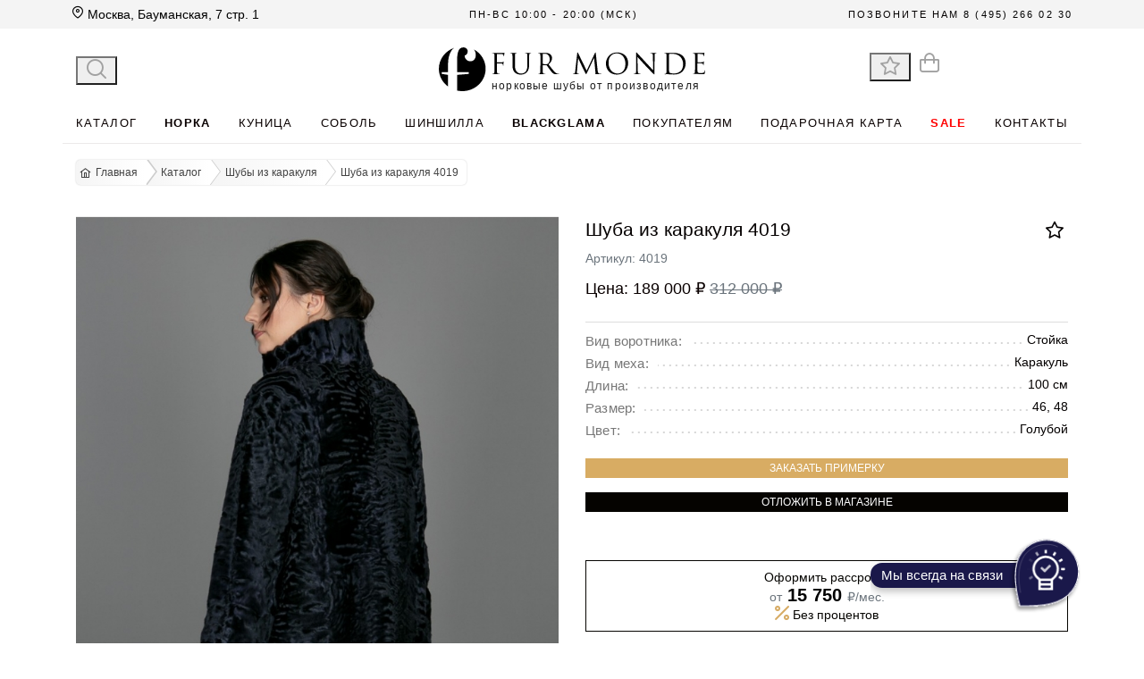

--- FILE ---
content_type: text/html; charset=utf-8
request_url: https://furmonde.ru/shuba-iz-karakulya-0058/
body_size: 56548
content:
<!DOCTYPE html><html lang="ru" data-critters-container><head>
  <meta charset="utf-8">
  <title>Шуба из каракуля 4019 - купить в Москве по выгодной цене</title>
  <base href="/">
  <!--<meta name="robots" content="index, follow"/>-->
  <meta http-equiv="content-type" content="text/html; charset=utf-8">
  <meta name="viewport" content="width=device-width, initial-scale=1.0">
  <meta name="trustorg-verification" content="8ec2a2a5d690b5bd38fe6e8600781069">
  <meta name="yandex-verification" content="6bd360cb3cb1f804">
  <meta name="google-site-verification" content="xuyepYv7g1g_GmRCpDH4k349por5Rssd3UIOGgmpnE8">
  <meta name="wmail-verification" content="041e2bf2b3454a2f6c4fc39ba77db528">
  <meta name="ahrefs-site-verification" content="45b95bc69a93f0c14f76cb1ae8ea05d207b8d91fbd22c61287ccb2933c496cf5">
  <meta name="description" content="Шуба из каракуля 4019 в интернет-магазине Furmonde в Москве. Цвет - Голубой. Размеры - 46, 48. Длина - 100 см. Шубы из каракуля от производителя. Доставка и цены.">
  <meta property="og:title" content="Шуба из каракуля 4019 - купить в Москве по выгодной цене">
  <meta property="og:type" content="website">
  <meta property="og:site_name" content="FUR MONDE">
  <link rel="manifest" href="manifest.webmanifest">
  <meta name="theme-color" content="#d8ac63">
  <script data-init>
    function metrikaInit() {
      (function (m, e, t, r, i, k, a) {
        m[i] = m[i] || function () {
          (m[i].a = m[i].a || []).push(arguments)
        };
        m[i].l = 1 * new Date();
        k = e.createElement(t), a = e.getElementsByTagName(t)[0], k.async = 1, k.src = r, a.parentNode.insertBefore(k, a)
      })
      (window, document, "script", "https://mc.yandex.ru/metrika/tag.js", "ym");

      ym(26975346, "init", {
        clickmap: false,
        trackLinks: false,
        accurateTrackBounce: false,
        webvisor: true,
        ecommerce: "dataLayer"
      });
    }

    var ref = sessionStorage.getItem('ref_');
    if (!ref) {
      ref = (document.referrer) ? document.referrer : 'NONE';
      sessionStorage.setItem('ref_', ref);
    }
    if (
      ref != 'NONE' && location.host
      && (
        ref && ref.length > 5 && !ref.includes(location.host)
        && ref != location.host
      )
      // || !isMobile.Android()
    ) {
      metrikaInit();
    }
  </script>
  <script type="lazyload" src="https://www.googletagmanager.com/gtag/js?id="></script>
  <script type="lazyload">
    window.dataLayer = window.dataLayer || [];
    function gtag(){dataLayer.push(arguments);}
    gtag('js', new Date());
    gtag('config', '');
  </script>
  <meta name="yandex-verification" content="1a4f6beb3a13d84b">
<style>@charset "UTF-8";:root{font-family:Inter var,sans-serif;font-feature-settings:"cv02","cv03","cv04","cv11";font-variation-settings:normal;--font-family: "Inter var", sans-serif;--font-feature-settings: "cv02", "cv03", "cv04", "cv11";--surface-a: #ffffff;--surface-b: #f9fafb;--surface-c: #f3f4f6;--surface-d: #e5e7eb;--surface-e: #ffffff;--surface-f: #ffffff;--text-color: #4b5563;--text-color-secondary: #6b7280;--primary-color: #3B82F6;--primary-color-text: #ffffff;--surface-0: #ffffff;--surface-50: #f9fafb;--surface-100: #f3f4f6;--surface-200: #e5e7eb;--surface-300: #d1d5db;--surface-400: #9ca3af;--surface-500: #6b7280;--surface-600: #4b5563;--surface-700: #374151;--surface-800: #1f2937;--surface-900: #111827;--gray-50: #f9fafb;--gray-100: #f3f4f6;--gray-200: #e5e7eb;--gray-300: #d1d5db;--gray-400: #9ca3af;--gray-500: #6b7280;--gray-600: #4b5563;--gray-700: #374151;--gray-800: #1f2937;--gray-900: #111827;--content-padding: 1.25rem;--inline-spacing: .5rem;--border-radius: 6px;--surface-ground: #f9fafb;--surface-section: #ffffff;--surface-card: #ffffff;--surface-overlay: #ffffff;--surface-border: #dfe7ef;--surface-hover: #f6f9fc;--focus-ring: 0 0 0 .2rem #BFDBFE;--maskbg: rgba(0, 0, 0, .4);--highlight-bg: #EFF6FF;--highlight-text-color: #1D4ED8;color-scheme:light}@font-face{font-family:Inter var;font-weight:100 900;font-display:swap;font-style:normal;font-named-instance:"Regular";src:url("./media/Inter-roman.var-5VGNBR6A.woff2?v=3.19") format("woff2")}@font-face{font-family:Inter var;font-weight:100 900;font-display:swap;font-style:italic;font-named-instance:"Italic";src:url("./media/Inter-italic.var-YRHKCDAA.woff2?v=3.19") format("woff2")}:root{--blue-50:#f5f9ff;--blue-100:#d0e1fd;--blue-200:#abc9fb;--blue-300:#85b2f9;--blue-400:#609af8;--blue-500:#3b82f6;--blue-600:#326fd1;--blue-700:#295bac;--blue-800:#204887;--blue-900:#183462;--green-50:#f4fcf7;--green-100:#caf1d8;--green-200:#a0e6ba;--green-300:#76db9b;--green-400:#4cd07d;--green-500:#22c55e;--green-600:#1da750;--green-700:#188a42;--green-800:#136c34;--green-900:#0e4f26;--yellow-50:#fefbf3;--yellow-100:#faedc4;--yellow-200:#f6de95;--yellow-300:#f2d066;--yellow-400:#eec137;--yellow-500:#eab308;--yellow-600:#c79807;--yellow-700:#a47d06;--yellow-800:#816204;--yellow-900:#5e4803;--cyan-50:#f3fbfd;--cyan-100:#c3edf5;--cyan-200:#94e0ed;--cyan-300:#65d2e4;--cyan-400:#35c4dc;--cyan-500:#06b6d4;--cyan-600:#059bb4;--cyan-700:#047f94;--cyan-800:#036475;--cyan-900:#024955;--pink-50:#fef6fa;--pink-100:#fad3e7;--pink-200:#f7b0d3;--pink-300:#f38ec0;--pink-400:#f06bac;--pink-500:#ec4899;--pink-600:#c93d82;--pink-700:#a5326b;--pink-800:#822854;--pink-900:#5e1d3d;--indigo-50:#f7f7fe;--indigo-100:#dadafc;--indigo-200:#bcbdf9;--indigo-300:#9ea0f6;--indigo-400:#8183f4;--indigo-500:#6366f1;--indigo-600:#5457cd;--indigo-700:#4547a9;--indigo-800:#363885;--indigo-900:#282960;--teal-50:#f3fbfb;--teal-100:#c7eeea;--teal-200:#9ae0d9;--teal-300:#6dd3c8;--teal-400:#41c5b7;--teal-500:#14b8a6;--teal-600:#119c8d;--teal-700:#0e8174;--teal-800:#0b655b;--teal-900:#084a42;--orange-50:#fff8f3;--orange-100:#feddc7;--orange-200:#fcc39b;--orange-300:#fba86f;--orange-400:#fa8e42;--orange-500:#f97316;--orange-600:#d46213;--orange-700:#ae510f;--orange-800:#893f0c;--orange-900:#642e09;--bluegray-50:#f7f8f9;--bluegray-100:#dadee3;--bluegray-200:#bcc3cd;--bluegray-300:#9fa9b7;--bluegray-400:#818ea1;--bluegray-500:#64748b;--bluegray-600:#556376;--bluegray-700:#465161;--bluegray-800:#37404c;--bluegray-900:#282e38;--purple-50:#fbf7ff;--purple-100:#ead6fd;--purple-200:#dab6fc;--purple-300:#c996fa;--purple-400:#b975f9;--purple-500:#a855f7;--purple-600:#8f48d2;--purple-700:#763cad;--purple-800:#5c2f88;--purple-900:#432263;--red-50:#fff5f5;--red-100:#ffd0ce;--red-200:#ffaca7;--red-300:#ff8780;--red-400:#ff6259;--red-500:#ff3d32;--red-600:#d9342b;--red-700:#b32b23;--red-800:#8c221c;--red-900:#661814;--primary-50:#f5f9ff;--primary-100:#d0e1fd;--primary-200:#abc9fb;--primary-300:#85b2f9;--primary-400:#609af8;--primary-500:#3b82f6;--primary-600:#326fd1;--primary-700:#295bac;--primary-800:#204887;--primary-900:#183462}@layer primeng{*{box-sizing:border-box}.p-component{font-family:var(--font-family);font-feature-settings:var(--font-feature-settings, normal);font-size:1rem;font-weight:400}.p-component:disabled{opacity:.6}.pi{font-size:1rem}.p-icon{width:1rem;height:1rem}.p-inputtext{font-family:var(--font-family);font-feature-settings:var(--font-feature-settings, normal);font-size:1rem;color:#4b5563;background:#fff;padding:.75rem;border:1px solid #d1d5db;transition:background-color .2s,color .2s,border-color .2s,box-shadow .2s;appearance:none;border-radius:6px}.p-inputtext:enabled:hover{border-color:#3b82f6}.p-inputtext:enabled:focus{outline:0 none;outline-offset:0;box-shadow:0 0 0 .2rem #bfdbfe;border-color:#3b82f6}.p-button{color:#fff;background:#3b82f6;border:1px solid #3B82F6;padding:.75rem 1.25rem;font-size:1rem;transition:background-color .2s,color .2s,border-color .2s,box-shadow .2s;border-radius:6px;outline-color:transparent}.p-button:not(:disabled):hover{background:#2563eb;color:#fff;border-color:#2563eb}.p-button:not(:disabled):active{background:#1d4ed8;color:#fff;border-color:#1d4ed8}.p-button:focus-visible{outline:0 none;outline-offset:0;box-shadow:0 0 0 .2rem #bfdbfe}.p-button .p-button-label{transition-duration:.2s}.p-button .p-button-icon-left{margin-right:.5rem}.p-button.p-button-rounded{border-radius:2rem}.p-button.p-button-lg{font-size:1.25rem;padding:.9375rem 1.5625rem}.p-button.p-button-lg .p-button-icon{font-size:1.25rem}.p-button.p-button-secondary{color:#fff;background:#64748b;border:1px solid #64748b}.p-button.p-button-secondary:not(:disabled):hover{background:#475569;color:#fff;border-color:#475569}.p-button.p-button-secondary:not(:disabled):focus{box-shadow:0 0 0 .2rem #e2e8f0}.p-button.p-button-secondary:not(:disabled):active{background:#334155;color:#fff;border-color:#334155}.p-button.p-button-link{color:#1d4ed8;background:transparent;border:transparent}.p-button.p-button-link:not(:disabled):hover{background:transparent;color:#1d4ed8;border-color:transparent}.p-button.p-button-link:not(:disabled):focus{background:transparent;box-shadow:0 0 0 .2rem #bfdbfe;border-color:transparent}.p-button.p-button-link:not(:disabled):active{background:transparent;color:#1d4ed8;border-color:transparent}.p-accordion .p-accordion-header .p-accordion-header-link{padding:1.25rem;border:1px solid #e5e7eb;color:#6b7280;background:#f9fafb;font-weight:700;border-radius:6px;transition:box-shadow .2s}.p-accordion .p-accordion-header .p-accordion-header-link .p-accordion-toggle-icon{margin-right:.5rem}.p-accordion .p-accordion-header:not(.p-disabled) .p-accordion-header-link:focus-visible{outline:0 none;outline-offset:0;box-shadow:inset 0 0 0 .2rem #bfdbfe}.p-accordion .p-accordion-header:not(.p-highlight):not(.p-disabled):hover .p-accordion-header-link{background:#f3f4f6;border-color:#e5e7eb;color:#374151}.p-accordion .p-accordion-header:not(.p-disabled).p-highlight .p-accordion-header-link{background:#f9fafb;border-color:#e5e7eb;color:#374151;border-bottom-right-radius:0;border-bottom-left-radius:0}.p-accordion .p-accordion-header:not(.p-disabled).p-highlight:hover .p-accordion-header-link{border-color:#e5e7eb;background:#f3f4f6;color:#374151}.p-accordion .p-accordion-content{padding:1.25rem;border:1px solid #e5e7eb;background:#fff;color:#4b5563;border-top:0;border-radius:0 0 6px 6px}.p-accordion p-accordiontab .p-accordion-tab{margin-bottom:4px}.p-toast{opacity:1}}@layer primeng{.p-button-label{font-weight:700}.p-accordion .p-accordion-header .p-accordion-header-link{transition:background-color .2s,border-color .2s,box-shadow .2s}.p-button:focus{box-shadow:0 0 0 2px #fff,0 0 0 4px #9dc1fb,0 1px 2px #000}.p-button.p-button-secondary:enabled:focus{box-shadow:0 0 0 2px #fff,0 0 0 4px #b0b9c6,0 1px 2px #000}}@font-face{font-family:primeicons;font-display:block;src:url("./media/primeicons-77WLEVE2.eot");src:url("./media/primeicons-77WLEVE2.eot?#iefix") format("embedded-opentype"),url("./media/primeicons-XI7ZC3P3.woff2") format("woff2"),url("./media/primeicons-7C46RJHE.woff") format("woff"),url("./media/primeicons-AEJFRHCW.ttf") format("truetype"),url("./media/primeicons-SQ5LETCD.svg?#primeicons") format("svg");font-weight:400;font-style:normal}.pi{font-family:primeicons;speak:none;font-style:normal;font-weight:400;font-variant:normal;text-transform:none;line-height:1;display:inline-block;-webkit-font-smoothing:antialiased;-moz-osx-font-smoothing:grayscale}.pi:before{--webkit-backface-visibility:hidden;backface-visibility:hidden}@-webkit-keyframes fa-spin{0%{-webkit-transform:rotate(0deg);transform:rotate(0)}to{-webkit-transform:rotate(359deg);transform:rotate(359deg)}}.pi-shopping-bag:before{content:"\e9e5"}.pi-whatsapp:before{content:"\e9d0"}.pi-send:before{content:"\e9ca"}.pi-percentage:before{content:"\e9be"}.pi-phone:before{content:"\e9b8"}.pi-bell:before{content:"\e97c"}.pi-envelope:before{content:"\e979"}.pi-map-marker:before{content:"\e968"}.pi-align-justify:before{content:"\e949"}.pi-clock:before{content:"\e940"}.pi-star:before{content:"\e937"}.pi-search:before{content:"\e908"}.pi-times-circle:before{content:"\e90c"}.pi-home:before{content:"\e925"}:root{--blue: #007bff;--indigo: #6610f2;--purple: #6f42c1;--pink: #e83e8c;--red: #dc3545;--orange: #fd7e14;--yellow: #ffc107;--green: #28a745;--teal: #20c997;--cyan: #17a2b8;--white: #fff;--gray: #6c757d;--gray-dark: #343a40;--primary: #007bff;--secondary: #6c757d;--success: #28a745;--info: #17a2b8;--warning: #ffc107;--danger: #dc3545;--light: #f8f9fa;--dark: #343a40;--breakpoint-xs: 0;--breakpoint-sm: 576px;--breakpoint-md: 768px;--breakpoint-lg: 992px;--breakpoint-xl: 1200px;--font-family-sans-serif: -apple-system, BlinkMacSystemFont, "Segoe UI", Roboto, "Helvetica Neue", Arial, "Noto Sans", "Liberation Sans", sans-serif, "Apple Color Emoji", "Segoe UI Emoji", "Segoe UI Symbol", "Noto Color Emoji";--font-family-monospace: SFMono-Regular, Menlo, Monaco, Consolas, "Liberation Mono", "Courier New", monospace}*,*:before,*:after{box-sizing:border-box}html{font-family:sans-serif;line-height:1.15;-webkit-text-size-adjust:100%;-webkit-tap-highlight-color:rgba(0,0,0,0)}footer,header,nav{display:block}body{margin:0;font-family:-apple-system,BlinkMacSystemFont,Segoe UI,Roboto,Helvetica Neue,Arial,Noto Sans,Liberation Sans,sans-serif,"Apple Color Emoji","Segoe UI Emoji",Segoe UI Symbol,"Noto Color Emoji";font-size:1rem;font-weight:400;line-height:1.5;color:#212529;text-align:left;background-color:#fff}h1{margin-top:0;margin-bottom:.5rem}p{margin-top:0;margin-bottom:1rem}ul{margin-top:0;margin-bottom:1rem}ul ul{margin-bottom:0}b{font-weight:bolder}a{color:#007bff;text-decoration:none;background-color:transparent}a:hover{color:#0056b3;text-decoration:underline}img{vertical-align:middle;border-style:none}svg{overflow:hidden;vertical-align:middle}label{display:inline-block;margin-bottom:.5rem}button{border-radius:0}button:focus:not(:focus-visible){outline:0}input,button{margin:0;font-family:inherit;font-size:inherit;line-height:inherit}button,input{overflow:visible}button{text-transform:none}[role=button]{cursor:pointer}button,[type=button]{-webkit-appearance:button}button:not(:disabled),[type=button]:not(:disabled){cursor:pointer}button::-moz-focus-inner,[type=button]::-moz-focus-inner{padding:0;border-style:none}.justify-content-between{justify-content:space-between!important}.align-items-center{align-items:center!important}.position-relative{position:relative!important}.text-center{text-align:center!important}.text-uppercase{text-transform:uppercase!important}.font-weight-bold{font-weight:700!important}.text-white{color:#fff!important}.text-muted{color:#6c757d!important}.d-none{display:none!important}.d-block{display:block!important}.d-flex{display:flex!important}@media (min-width: 768px){.d-md-block{display:block!important}}@media (min-width: 992px){.d-lg-none{display:none!important}.d-lg-block{display:block!important}}h1,.h3,.h4{margin-bottom:.5rem;font-weight:500;line-height:1.2}h1{font-size:2.5rem}.h3{font-size:1.75rem}.h4{font-size:1.5rem}.mt-2{margin-top:.5rem!important}.mr-2{margin-right:.5rem!important}.mb-2{margin-bottom:.5rem!important}.mr-3{margin-right:1rem!important}.mb-3{margin-bottom:1rem!important}.mt-4{margin-top:1.5rem!important}.mb-4{margin-bottom:1.5rem!important}.p-0{padding:0!important}.pb-0{padding-bottom:0!important}.pt-3{padding-top:1rem!important}.pb-3{padding-bottom:1rem!important}.pt-5{padding-top:3rem!important}.container{width:100%;padding-right:15px;padding-left:15px;margin-right:auto;margin-left:auto}@media (min-width: 576px){.container{max-width:540px}}@media (min-width: 768px){.container{max-width:720px}}@media (min-width: 992px){.container{max-width:960px}}@media (min-width: 1200px){.container{max-width:1140px}}.row{display:flex;flex-wrap:wrap;margin-right:-15px;margin-left:-15px}.col-xl-4,.col-xl-2,.col-lg-4,.col-lg-2,.col-md-6,.col-md-4,.col,.col-auto,.col-12,.col-6{position:relative;width:100%;padding-right:15px;padding-left:15px}.col{flex-basis:0;flex-grow:1;max-width:100%}.col-auto{flex:0 0 auto;width:auto;max-width:100%}.col-6{flex:0 0 50%;max-width:50%}.col-12{flex:0 0 100%;max-width:100%}@media (min-width: 768px){.col-md-4{flex:0 0 33.33333333%;max-width:33.33333333%}.col-md-6{flex:0 0 50%;max-width:50%}}@media (min-width: 992px){.col-lg-2{flex:0 0 16.66666667%;max-width:16.66666667%}.col-lg-4{flex:0 0 33.33333333%;max-width:33.33333333%}}@media (min-width: 1200px){.col-xl-2{flex:0 0 16.66666667%;max-width:16.66666667%}.col-xl-4{flex:0 0 33.33333333%;max-width:33.33333333%}}@layer primeng{.p-ripple{overflow:hidden;position:relative}}@layer primeng{.p-component,.p-component *{box-sizing:border-box}@-webkit-keyframes p-fadein{0%{opacity:0}to{opacity:1}}button{border-radius:0}.p-icon-wrapper{display:inline-flex}.p-icon{display:inline-block}}@-webkit-keyframes p-icon-spin{0%{-webkit-transform:rotate(0deg);transform:rotate(0)}to{-webkit-transform:rotate(359deg);transform:rotate(359deg)}}@layer primeng{.p-inputtext{margin:0}}@layer primeng{.p-button{margin:0;display:inline-flex;cursor:pointer;-webkit-user-select:none;user-select:none;align-items:center;vertical-align:bottom;text-align:center;overflow:hidden;position:relative}.p-button-label{flex:1 1 auto}.p-button:disabled{cursor:default;pointer-events:none}}@layer primeng{.p-accordion-header-link{cursor:pointer;display:flex;align-items:center;-webkit-user-select:none;user-select:none;position:relative;text-decoration:none}.p-accordion-header-link:focus{z-index:1}.p-accordion-header-text{line-height:1}.p-accordion .p-toggleable-content{overflow:hidden}.p-accordion .p-accordion-tab-active>.p-toggleable-content:not(.ng-animating){overflow:inherit}.p-accordion-toggle-icon{order:0}}@layer primeng{.p-toast{position:fixed;width:25rem}.p-toast-bottom-center{bottom:20px;left:50%;transform:translate(-50%)}}:root{--swiper-navigation-color: #000;--primary: #275EFE;--primary-light: #7699FF;--dark: #1C212E;--grey-dark: #3F4656;--grey: #6C7486;--grey-light: #CDD9ED;--white: #FFF;--green: #16BF78;--sand: #DCB773;--sand-light: #EDD9A9}:root{--swiper-theme-color: #007aff}:root{--swiper-navigation-size: 44px}body{background:#fff;padding-top:159px;color:#040101;font-family:Inter var,Arial,serif;font-size:14px;line-height:18px}@media (max-width: 1279px){body{padding-top:142px}}@media (max-width: 992px){body{padding-top:87px}}a{color:#d8ac63}.text-underline{text-decoration:underline}.text-inherit{color:inherit}.cursor-default{cursor:default}.cursor-pointer{cursor:pointer!important}picture{display:flex;align-items:center;position:relative}img{vertical-align:middle;max-width:100%;height:auto}.defer-image-wrap{position:relative;display:block}.defer-image-wrap>img{position:absolute;width:100%;height:100%;top:0;left:0}.defer-image-wrap>img{object-fit:cover}input{background-color:#fff}h1{font-family:Inter var,Arial,serif}h1{font-size:26px;line-height:30px;font-weight:300}.h3{font-size:20px;line-height:24px}@media (min-width: 768px){.container{width:680px}}@media (min-width: 992px){.container{width:904px}}@media (min-width: 1200px){.container{width:1050px}}@media (min-width: 1279px){.container{width:1170px}}[routerLink],[href]{cursor:pointer}@media (max-width: 768px){.hidden-sm{display:none!important}}@media (max-width: 992px){p-toast.p-element{z-index:10000000;position:sticky}}.p-accordion-header-link{color:#4b5563;text-decoration:none}.p-accordion-header-link:hover{color:#d8ac63}.p-button:focus{box-shadow:0 0 0 2px #fff,0 0 0 4px #d8ac63,0 1px 2px #000}.accordion-sm .p-accordion-header-link{text-decoration:none;padding:8px 10px;font-size:14px;color:#030000;text-transform:uppercase;font-weight:400}.accordion-sm .p-accordion-content{font-size:14px;color:#0c0101}.p-inputtext:enabled:hover{border-color:#d8ac63}.p-inputtext:enabled:focus{box-shadow:0 0 0 .2rem #fff7ef;border-color:#d8ac63}.p-button-block .p-button{width:100%;justify-content:center}p-button.p-button-theme>.p-button{color:#fff;text-decoration:none;border:1px solid #050300;background:#050300}p-button.p-button-theme>.p-button:hover{background:#d8ac63;border:1px solid #D8AC63}p-button.p-button-theme>.p-button:hover .pi{color:#fff!important}.p-button{font-size:12px;text-transform:uppercase}.p-button.p-button-lg{padding:1.2rem 2.4rem}.p-button.p-button-lg .p-button-label{font-size:16px;font-weight:200}.p-button.p-button-rounded{border-radius:2rem}.p-button.p-button-secondary{color:#fff;background:#d8ac63;border:1px solid #D8AC63}.p-button.p-button-secondary:hover{border:1px solid #050300;background:#050300}.text-theme{color:#d8ac63}.btm-small{background:#d8ac63;color:#fff!important;padding:2px 10px;border:0;border-radius:25px;display:inline-block}.animate-bg{background:linear-gradient(-45deg,#ee7752,#e73c7e,#23a6d5,#23d5ab);background-size:400% 400%;animation:roundPulse 2s infinite,gradient 15s ease infinite}@keyframes roundPulse{0%{box-shadow:0 0 #007bffb3}70%{box-shadow:0 0 0 10px #007bff00}to{box-shadow:0 0 #007bff00}}.wrap-product ul#imageGallery{padding:0;min-height:400px}.wrap-product ul#imageGallery:not(.lightSlider) li{display:none}.wrap-product ul#imageGallery:not(.lightSlider) li:first-child{display:inherit}@media (min-width: 1200px){.wrap-product ul#imageGallery:not(.lightSlider) li:first-child{margin-bottom:150px}}@media (max-width: 1200px){.wrap-product ul#imageGallery:not(.lightSlider) li:first-child{margin-bottom:120px}}
</style><link rel="stylesheet" href="styles-H4WVU4HU.css" media="print" onload="this.media='all'"><noscript><link rel="stylesheet" href="styles-H4WVU4HU.css"></noscript><link rel="modulepreload" href="chunk-YBRNV5F3.js"><link rel="modulepreload" href="chunk-XVAUW6OR.js"><link rel="modulepreload" href="chunk-UI3XKPSM.js"><link rel="modulepreload" href="chunk-GYVUPWL7.js"><link rel="modulepreload" href="chunk-L7X5OBOY.js"><link rel="modulepreload" href="chunk-X6WW6T3Z.js"><link rel="modulepreload" href="chunk-SO6E5VRQ.js"><link rel="modulepreload" href="chunk-7JKHDZCN.js"><link rel="modulepreload" href="chunk-PMACQAGU.js"><link rel="modulepreload" href="chunk-4L3XVJSX.js"><link rel="modulepreload" href="chunk-KC6GIE67.js"><link rel="modulepreload" href="chunk-TQZWU5GZ.js"><link rel="modulepreload" href="chunk-LSXBO4HS.js"><link rel="modulepreload" href="chunk-EH6BVNMC.js"><link rel="modulepreload" href="chunk-RXF562QU.js"><link rel="modulepreload" href="chunk-OIOURELP.js"><link rel="modulepreload" href="chunk-V3GFWHYB.js"><link rel="modulepreload" href="chunk-GQJXEBVK.js"><link rel="modulepreload" href="chunk-X7UJENJH.js"><link rel="modulepreload" href="chunk-3E2NZR7O.js"><link rel="modulepreload" href="chunk-4YRY4IP2.js"><link rel="modulepreload" href="chunk-3MSVHNSV.js"><link rel="modulepreload" href="chunk-IKDRX4FD.js"><link rel="modulepreload" href="chunk-6EQDNJJC.js"><link rel="modulepreload" href="chunk-W2ZKBMBN.js"><link rel="modulepreload" href="chunk-HM5FQNJZ.js"><link rel="modulepreload" href="chunk-62CUGSE2.js"><link rel="modulepreload" href="chunk-6UUQUJQA.js"><link rel="modulepreload" href="chunk-BTJW6ZWI.js"><link rel="modulepreload" href="chunk-X4S3KNVO.js"><link rel="modulepreload" href="chunk-QQU7BJHO.js"><style ng-app-id="ng">.content-wrap[_ngcontent-ng-c3082651786]{min-height:calc(100vh - 150px)}</style><style ng-app-id="ng">@layer primeng{.p-toast{position:fixed;width:25rem}.p-toast-message{overflow:hidden}.p-toast-message-content{display:flex;align-items:flex-start}.p-toast-message-text{flex:1 1 auto}.p-toast-top-right{top:20px;right:20px}.p-toast-top-left{top:20px;left:20px}.p-toast-bottom-left{bottom:20px;left:20px}.p-toast-bottom-right{bottom:20px;right:20px}.p-toast-top-center{top:20px;left:50%;transform:translate(-50%)}.p-toast-bottom-center{bottom:20px;left:50%;transform:translate(-50%)}.p-toast-center{left:50%;top:50%;min-width:20vw;transform:translate(-50%,-50%)}.p-toast-icon-close{display:flex;align-items:center;justify-content:center;overflow:hidden;position:relative;flex:none}.p-toast-icon-close.p-link{cursor:pointer}}
</style><style ng-app-id="ng">[_nghost-ng-c449454845]{position:fixed;top:0;width:100%;z-index:100}.bg-bila[_ngcontent-ng-c449454845]{width:100%;background:#fff;height:auto}@media (max-width: 600px){.bg-bila[_ngcontent-ng-c449454845]   .wrapper[_ngcontent-ng-c449454845]   #logo[_ngcontent-ng-c449454845]{margin:0 auto}}#logo[_ngcontent-ng-c449454845]{padding:20px 0;display:flex;margin:0 auto;position:relative}@media (max-width: 1279px){#logo[_ngcontent-ng-c449454845]{padding:15px 0}}@media (max-width: 992px){#logo[_ngcontent-ng-c449454845]{width:170px;display:flex;justify-content:center;padding:0}}@media (max-width: 768px){#logo[_ngcontent-ng-c449454845]{height:55px;display:flex;align-items:center}}@media (max-width: 700px){#logo[_ngcontent-ng-c449454845]{margin:0 auto;z-index:200}}#logo[_ngcontent-ng-c449454845]   img[_ngcontent-ng-c449454845]{max-width:300px;width:340px;margin:0 auto}@media (max-width: 1279px){#logo[_ngcontent-ng-c449454845]   img[_ngcontent-ng-c449454845]{width:80%;margin:0 auto}}@media (max-width: 991px){#logo[_ngcontent-ng-c449454845]   img[_ngcontent-ng-c449454845]{margin:0 auto;transform:none;width:100%;position:relative;display:block}}@media (max-width: 768px){#logo[_ngcontent-ng-c449454845]   img[_ngcontent-ng-c449454845]{top:0}}@media (max-width: 700px){#logo[_ngcontent-ng-c449454845]   img[_ngcontent-ng-c449454845]{max-width:170px!important;transform:none}}#logo[_ngcontent-ng-c449454845]   a[_ngcontent-ng-c449454845]{color:#1e1e1e;letter-spacing:.25em;display:flex;flex-direction:column;padding-left:0;position:relative;top:0;left:0;transform:none}#logo[_ngcontent-ng-c449454845]   [src="/assets/img/header/logo-ng.svg"][_ngcontent-ng-c449454845]{margin-left:13px!important;display:block;transform:scale(1.07);margin-bottom:6px!important}@media (max-width: 1279px){#logo[_ngcontent-ng-c449454845]   [src="/assets/img/header/logo-ng.svg"][_ngcontent-ng-c449454845]{margin-bottom:6px!important;margin-left:39px!important;transform:scale(1.02)}}@media (max-width: 991px){#logo[_ngcontent-ng-c449454845]   [src="/assets/img/header/logo-ng.svg"][_ngcontent-ng-c449454845]{margin-bottom:6px!important;margin-left:4px!important;transform:scale(1.07)}}.header-block[_ngcontent-ng-c449454845]{z-index:1000;display:flex;flex-direction:column}@media (max-width: 992px){.header-block[_ngcontent-ng-c449454845]{top:28px;height:55px;border-bottom:1px solid #ece9e9}}@media (max-width: 768px){.header-block[_ngcontent-ng-c449454845]{height:55px}}@media (max-width: 540px){.header-block[_ngcontent-ng-c449454845]{top:47px}}@media (max-width: 374px){.header-block[_ngcontent-ng-c449454845]   .container[_ngcontent-ng-c449454845]{padding:0}}.header-block[_ngcontent-ng-c449454845]   .center[_ngcontent-ng-c449454845]{height:auto;padding:0 10px;margin:0 auto;text-align:left}.header-block[_ngcontent-ng-c449454845]   .wrapper[_ngcontent-ng-c449454845]{height:auto;display:flex;align-items:center}@media (max-width: 992px){.header-block[_ngcontent-ng-c449454845]   .wrapper[_ngcontent-ng-c449454845]{display:flex;flex-wrap:wrap;justify-content:center;width:100%}}  .header-controls{width:20%;display:flex}  .header-controls .pi{font-size:22px;color:#a1a1a1}  .header-controls .counter{background-color:#d8ac63;font-size:11px;font-weight:400;text-decoration:none;color:#fff;position:absolute;border-radius:7px;z-index:1;right:5px;top:5px;height:14px;align-items:center;display:flex;min-width:14px;padding:0 4px;justify-content:center;width:auto}@media (max-width: 992px){  .header-controls{width:auto;display:flex;justify-content:flex-end;height:55px;padding:0;align-items:center}}  .header-controls .p-button-link{padding-left:10px;padding-right:10px;outline:0!important;text-decoration:none}@media (max-width: 374px){  .header-controls .p-button-link{padding-left:6px;padding-right:6px}}  .header-controls.right{margin-top:-5px;justify-content:end}  .header-controls.left{margin-top:4px}@media (max-width: 1279px){  .header-controls.left{margin-top:0}}.logo-sign[_ngcontent-ng-c449454845]{color:#b6b4b5;font-size:15px;letter-spacing:1px;margin-top:-8px;text-transform:lowercase}.menu-mobile[_ngcontent-ng-c449454845], .mob-footer-phone[_ngcontent-ng-c449454845], .mob-footer-soc[_ngcontent-ng-c449454845], .mob-footer-subscribe[_ngcontent-ng-c449454845], .mob-icons-footer[_ngcontent-ng-c449454845]{display:none}.comparisone[_ngcontent-ng-c449454845]{float:none;padding-right:0;margin-top:0;border-right:0;margin-right:18px;margin-left:auto;position:relative}.comparisone[_ngcontent-ng-c449454845]   span[_ngcontent-ng-c449454845]{position:absolute;left:auto;right:-4px}.hasSub[_ngcontent-ng-c449454845]:before{padding:0;right:58px}.header-block.hasScrolled[_ngcontent-ng-c449454845]{top:0}.header-block.hasScrolled[_ngcontent-ng-c449454845]   #logo[_ngcontent-ng-c449454845]{padding:16px 0}.header-block.hasScrolled[_ngcontent-ng-c449454845]   #logo[_ngcontent-ng-c449454845]   img[_ngcontent-ng-c449454845]{width:240px}.center-mobile[_ngcontent-ng-c449454845]{display:none;position:absolute;left:0;top:50px;font-size:17px}.mob-basket[_ngcontent-ng-c449454845]{display:none}.logo-wrap[_ngcontent-ng-c449454845]{position:relative}.logo-wrap.active[_ngcontent-ng-c449454845]{cursor:default}.logo-wrap[_ngcontent-ng-c449454845]   .logo-slogan[_ngcontent-ng-c449454845]{font-size:12px;text-transform:lowercase;position:absolute;top:70%;left:20%;letter-spacing:1.2px}@media (max-width: 1279px){.logo-wrap[_ngcontent-ng-c449454845]   .logo-slogan[_ngcontent-ng-c449454845]{font-size:10px;left:26%}}@media (max-width: 992px){.logo-wrap[_ngcontent-ng-c449454845]   .logo-slogan[_ngcontent-ng-c449454845]{font-size:8px;top:57%;letter-spacing:0;left:19%;width:85%}}</style><style ng-app-id="ng">@layer primeng{.p-sidebar{position:fixed;transition:transform .3s;display:flex;flex-direction:column}.p-sidebar-content{position:relative;overflow-y:auto;flex-grow:1}.p-sidebar-header{display:flex;align-items:center}.p-sidebar-footer{margin-top:auto}.p-sidebar-icon{display:flex;align-items:center;justify-content:center;margin-left:auto}.p-sidebar-left{top:0;left:0;width:20rem;height:100%}.p-sidebar-right{top:0;right:0;width:20rem;height:100%}.p-sidebar-top{top:0;left:0;width:100%;height:10rem}.p-sidebar-bottom{bottom:0;left:0;width:100%;height:10rem}.p-sidebar-full{width:100%;height:100%;top:0;left:0;-webkit-transition:none;transition:none}.p-sidebar-left.p-sidebar-sm,.p-sidebar-right.p-sidebar-sm{width:20rem}.p-sidebar-left.p-sidebar-md,.p-sidebar-right.p-sidebar-md{width:40rem}.p-sidebar-left.p-sidebar-lg,.p-sidebar-right.p-sidebar-lg{width:60rem}.p-sidebar-top.p-sidebar-sm,.p-sidebar-bottom.p-sidebar-sm{height:10rem}.p-sidebar-top.p-sidebar-md,.p-sidebar-bottom.p-sidebar-md{height:20rem}.p-sidebar-top.p-sidebar-lg,.p-sidebar-bottom.p-sidebar-lg{height:30rem}@media screen and (max-width: 64em){.p-sidebar-left.p-sidebar-lg,.p-sidebar-left.p-sidebar-md,.p-sidebar-right.p-sidebar-lg,.p-sidebar-right.p-sidebar-md{width:20rem}}}
</style><style ng-app-id="ng">.my_mobile_menu[_ngcontent-ng-c2121210852]{background-color:#fff;font-size:15px;text-transform:uppercase;overflow:hidden}.my_mobile_menu.opened[_ngcontent-ng-c2121210852]   .li_one_level[_ngcontent-ng-c2121210852] > a[_ngcontent-ng-c2121210852], .my_mobile_menu.opened[_ngcontent-ng-c2121210852]   .li_one_level[_ngcontent-ng-c2121210852] > div[_ngcontent-ng-c2121210852], .my_mobile_menu.opened[_ngcontent-ng-c2121210852]   .mobile_menu_slider[_ngcontent-ng-c2121210852]{transform:translate(-100vw)}.my_mobile_menu[_ngcontent-ng-c2121210852]   .mobile_menu_one_level[_ngcontent-ng-c2121210852]{width:100%;list-style:none;padding:0;margin:0;overflow:hidden;position:relative}.my_mobile_menu[_ngcontent-ng-c2121210852]   .mobile_menu_one_level[_ngcontent-ng-c2121210852]   .mobile_menu_two_level[_ngcontent-ng-c2121210852]{width:100%;pointer-events:none;position:absolute;list-style:none;z-index:100;top:0;padding:0;margin:0;background-color:#fff;transform:translate(100vw);transition:transform .5s}.my_mobile_menu[_ngcontent-ng-c2121210852]   .mobile_menu_one_level[_ngcontent-ng-c2121210852]   .mobile_menu_two_level.active[_ngcontent-ng-c2121210852]{pointer-events:inherit;transform:translate(0)}.my_mobile_menu[_ngcontent-ng-c2121210852]   .mobile_menu_one_level[_ngcontent-ng-c2121210852]   .li_one_level[_ngcontent-ng-c2121210852] > a[_ngcontent-ng-c2121210852], .my_mobile_menu[_ngcontent-ng-c2121210852]   .mobile_menu_one_level[_ngcontent-ng-c2121210852]   .li_one_level[_ngcontent-ng-c2121210852] > div[_ngcontent-ng-c2121210852], .my_mobile_menu[_ngcontent-ng-c2121210852]   .mobile_menu_one_level[_ngcontent-ng-c2121210852]   .li_two_level[_ngcontent-ng-c2121210852]   a[_ngcontent-ng-c2121210852]{transition:transform .5s;padding:13px 0;color:#000;border-bottom:1px solid #d7d7d7;display:flex;justify-content:space-between}.my_mobile_menu[_ngcontent-ng-c2121210852]   .bottom_mobile_menu[_ngcontent-ng-c2121210852]{width:100%;list-style:none;margin:0;padding:10px 0}[_nghost-ng-c2121210852]     .mobile_menu_slider{transition:transform .5s;padding:15px 15px 0;text-align:center;color:#000;font-size:12px;text-transform:none;border-bottom:1px solid #d7d7d7}[_nghost-ng-c2121210852]     .mobile_menu_slider .p-carousel-indicators{margin-top:-10px}.capture-button[_ngcontent-ng-c2121210852]{margin-top:-5px;margin-bottom:10px}</style><style ng-app-id="ng">@layer primeng{.p-scrollpanel-wrapper[_ngcontent-ng-c2239423482]{overflow:hidden;width:100%;height:100%;position:relative;float:left}.p-scrollpanel-content[_ngcontent-ng-c2239423482]{height:calc(100% + 18px);width:calc(100% + 18px);padding:0 18px 18px 0;position:relative;overflow:auto;box-sizing:border-box}.p-scrollpanel-bar[_ngcontent-ng-c2239423482]{position:relative;background:#c1c1c1;border-radius:3px;cursor:pointer;opacity:0;transition:opacity .25s linear}.p-scrollpanel-bar-y[_ngcontent-ng-c2239423482]{width:9px;top:0}.p-scrollpanel-bar-x[_ngcontent-ng-c2239423482]{height:9px;bottom:0}.p-scrollpanel-hidden[_ngcontent-ng-c2239423482]{visibility:hidden}.p-scrollpanel[_ngcontent-ng-c2239423482]:hover   .p-scrollpanel-bar[_ngcontent-ng-c2239423482], .p-scrollpanel[_ngcontent-ng-c2239423482]:active   .p-scrollpanel-bar[_ngcontent-ng-c2239423482]{opacity:1}.p-scrollpanel-grabbed[_ngcontent-ng-c2239423482]{-webkit-user-select:none;user-select:none}}.search-wrapper.active[_ngcontent-ng-c2239423482]   .wrapper[_ngcontent-ng-c2239423482]{height:4000px;width:4000px}.search-wrapper.active[_ngcontent-ng-c2239423482]   .search-data[_ngcontent-ng-c2239423482], .search-wrapper.active[_ngcontent-ng-c2239423482]   .close-btn[_ngcontent-ng-c2239423482], .search-wrapper.active[_ngcontent-ng-c2239423482]   .search-data[_ngcontent-ng-c2239423482]   label[_ngcontent-ng-c2239423482], .search-wrapper.active[_ngcontent-ng-c2239423482]   .search-data[_ngcontent-ng-c2239423482]   .pi[_ngcontent-ng-c2239423482], .search-wrapper.active[_ngcontent-ng-c2239423482]   .search-results[_ngcontent-ng-c2239423482]{display:block}.search-wrapper.active[_ngcontent-ng-c2239423482]   .search-data[_ngcontent-ng-c2239423482]   .line[_ngcontent-ng-c2239423482]{transform:scaleX(1)}.search-wrapper.has-results[_ngcontent-ng-c2239423482]   .search-data[_ngcontent-ng-c2239423482]   .search-input-wrap[_ngcontent-ng-c2239423482]{transform:translateY(45px)}.search-wrapper[_ngcontent-ng-c2239423482]   .wrapper[_ngcontent-ng-c2239423482], .search-wrapper[_ngcontent-ng-c2239423482]   .search-data[_ngcontent-ng-c2239423482]{top:50%;left:50%;transform:translate(-50%,-50%)}.search-wrapper[_ngcontent-ng-c2239423482]   .wrapper[_ngcontent-ng-c2239423482]{position:fixed;height:0px;width:0px;border-radius:100%;background:#f4f4f4;transition:all .4s linear;z-index:10000}.search-wrapper[_ngcontent-ng-c2239423482]   .search-data[_ngcontent-ng-c2239423482]{height:100vh;display:flex;flex-direction:column;justify-content:center;align-items:center;position:absolute;max-width:85vw;width:400px;transition:top .5s}@media (max-width: 768px){.search-wrapper[_ngcontent-ng-c2239423482]   .search-data[_ngcontent-ng-c2239423482]{height:80vh}}.search-wrapper[_ngcontent-ng-c2239423482]   .search-data[_ngcontent-ng-c2239423482]   .search-input-wrap[_ngcontent-ng-c2239423482]{margin-left:10px;transition:transform .5s;transform:translateY(50vh);margin-top:-25px;max-width:calc(100% - 11px);height:50px;display:flex;position:relative}.search-wrapper[_ngcontent-ng-c2239423482]   .search-data[_ngcontent-ng-c2239423482]   .search-input-wrap[_ngcontent-ng-c2239423482]   p-message[_ngcontent-ng-c2239423482]{position:absolute;width:100%;bottom:-60px;padding:0 13px}.search-wrapper[_ngcontent-ng-c2239423482]   .search-data[_ngcontent-ng-c2239423482]   .search-border[_ngcontent-ng-c2239423482]{pointer-events:none;position:absolute;z-index:100;left:-20px;top:-10px;right:-10px}@media (max-width: 768px){.search-wrapper[_ngcontent-ng-c2239423482]   .search-data[_ngcontent-ng-c2239423482]   .search-border[_ngcontent-ng-c2239423482]{top:-4px}}.search-wrapper[_ngcontent-ng-c2239423482]   .search-data[_ngcontent-ng-c2239423482]   .search-border[_ngcontent-ng-c2239423482]   .border[_ngcontent-ng-c2239423482]{fill:none;stroke:#040101;stroke-width:5;stroke-miterlimit:10}.search-wrapper[_ngcontent-ng-c2239423482]   .search-data.focused[_ngcontent-ng-c2239423482]   .search-border[_ngcontent-ng-c2239423482]   .border[_ngcontent-ng-c2239423482]{stroke:#d8ac63}.search-wrapper[_ngcontent-ng-c2239423482]   .search-data[_ngcontent-ng-c2239423482]:not(.empty)   .border[_ngcontent-ng-c2239423482]{stroke-dasharray:740;stroke-dashoffset:459;transition:stroke-dashoffset .65s cubic-bezier(.755,.15,.205,1)}.search-wrapper[_ngcontent-ng-c2239423482]   .search-data[_ngcontent-ng-c2239423482]   .border[_ngcontent-ng-c2239423482]{stroke-dasharray:740;stroke-dashoffset:0;transition:stroke-dashoffset .4s cubic-bezier(.6,.04,.735,.99)}.search-wrapper[_ngcontent-ng-c2239423482]   .search-data[_ngcontent-ng-c2239423482]   .border-searching[_ngcontent-ng-c2239423482]   .border[_ngcontent-ng-c2239423482]{stroke-dasharray:740;stroke-dashoffset:459;transition:stroke-dashoffset .65s cubic-bezier(.755,.15,.205,1)}.search-wrapper[_ngcontent-ng-c2239423482]   .search-data[_ngcontent-ng-c2239423482]   input[_ngcontent-ng-c2239423482]{height:100%;width:100%;background:none;border:none;outline:none;font-size:22px;font-weight:500;color:#040101;padding-left:13px;outline:0!important;border:0!important;box-shadow:none!important}.search-wrapper[_ngcontent-ng-c2239423482]   .search-data[_ngcontent-ng-c2239423482]   .line[_ngcontent-ng-c2239423482]{position:absolute;height:3px;width:100%;background:#d8ac63;bottom:0;transform:scaleX(0);transition:transform .4s .3s linear}.search-wrapper[_ngcontent-ng-c2239423482]   .search-data[_ngcontent-ng-c2239423482]   label[_ngcontent-ng-c2239423482]{position:absolute;top:50%;left:13px;font-size:20px;transform:translateY(-50%);pointer-events:none;color:#000000b3}.search-wrapper[_ngcontent-ng-c2239423482]   .search-data[_ngcontent-ng-c2239423482]   .pi[_ngcontent-ng-c2239423482]{color:#d8ac63;position:absolute;width:50px;font-size:25px;right:0;top:0;line-height:45px;cursor:pointer}.search-wrapper[_ngcontent-ng-c2239423482]   .search-data[_ngcontent-ng-c2239423482]   .search-results[_ngcontent-ng-c2239423482]{width:100%;margin-left:0;margin-top:100px;max-height:calc(100vh - 140px)}@media (max-width: 768px){.search-wrapper[_ngcontent-ng-c2239423482]   .search-data[_ngcontent-ng-c2239423482]   .search-results[_ngcontent-ng-c2239423482]{max-height:calc(80vh - 140px)}}.search-wrapper[_ngcontent-ng-c2239423482]   .search-data[_ngcontent-ng-c2239423482]   .search-results[_ngcontent-ng-c2239423482]   .search-item[_ngcontent-ng-c2239423482]{background-color:#fff;margin-bottom:10px;margin-right:10px;padding:5px;border-radius:50px;box-shadow:0 0 7px -6px #000;transition:box-shadow .5s}.search-wrapper[_ngcontent-ng-c2239423482]   .search-data[_ngcontent-ng-c2239423482]   .search-results[_ngcontent-ng-c2239423482]   .search-item[_ngcontent-ng-c2239423482]:hover{box-shadow:0 0 10px -6px #000}.search-wrapper[_ngcontent-ng-c2239423482]   .search-data[_ngcontent-ng-c2239423482]   .search-results[_ngcontent-ng-c2239423482]   .search-item[_ngcontent-ng-c2239423482]   .search-item-title[_ngcontent-ng-c2239423482]{font-size:14px;flex-grow:1;overflow:hidden;text-overflow:ellipsis;display:-webkit-box;line-height:18px;margin-bottom:5px;padding-right:10px;height:19px;-webkit-line-clamp:1;-webkit-box-orient:vertical}.search-wrapper[_ngcontent-ng-c2239423482]   .search-data[_ngcontent-ng-c2239423482]   input[_ngcontent-ng-c2239423482]:valid ~ label[_ngcontent-ng-c2239423482]{opacity:0}.search-wrapper[_ngcontent-ng-c2239423482]   .close-btn[_ngcontent-ng-c2239423482]{position:fixed;z-index:10001;right:25px;top:25px;cursor:pointer}.search-wrapper[_ngcontent-ng-c2239423482]   .close-btn[_ngcontent-ng-c2239423482]   .pi[_ngcontent-ng-c2239423482]{font-size:30px;color:#d8ac63}.search-wrapper[_ngcontent-ng-c2239423482]   .search-data[_ngcontent-ng-c2239423482], .search-wrapper[_ngcontent-ng-c2239423482]   .search-data[_ngcontent-ng-c2239423482]   .pi[_ngcontent-ng-c2239423482], .search-wrapper[_ngcontent-ng-c2239423482]   .search-data[_ngcontent-ng-c2239423482]   label[_ngcontent-ng-c2239423482], .search-wrapper[_ngcontent-ng-c2239423482]   .close-btn[_ngcontent-ng-c2239423482], .search-wrapper[_ngcontent-ng-c2239423482]   .search-results[_ngcontent-ng-c2239423482]{display:none}.animated-element[_ngcontent-ng-c2239423482]{opacity:0;transform:translateY(50px);animation:_ngcontent-ng-c2239423482_fadeInFromBottom 1s ease-out forwards}@keyframes _ngcontent-ng-c2239423482_fadeInFromBottom{0%{opacity:0;transform:translateY(500px)}50%{transform:translateY(10px)}to{opacity:1;transform:translateY(0)}}</style><style ng-app-id="ng">ul[_ngcontent-ng-c176182550]{margin:0;padding:0}.h6[_ngcontent-ng-c176182550]{color:#878787}.footer-section[_ngcontent-ng-c176182550]{position:relative;border-top:1px solid #ece9e9}.footer-cta[_ngcontent-ng-c176182550]{background:#f4f4f4;border-bottom:1px solid #ece9e9}.single-cta[_ngcontent-ng-c176182550]   i[_ngcontent-ng-c176182550]{color:#d8ac63;font-size:30px;float:left;margin-top:8px}.cta-text[_ngcontent-ng-c176182550]{padding-left:15px;display:inline-block}.cta-text[_ngcontent-ng-c176182550]   .h4[_ngcontent-ng-c176182550]{font-size:20px;font-weight:600;margin-bottom:2px}.cta-text[_ngcontent-ng-c176182550]   span[_ngcontent-ng-c176182550]{color:#090000;font-size:15px}.footer-content[_ngcontent-ng-c176182550]{position:relative;z-index:2}.footer-pattern[_ngcontent-ng-c176182550]   img[_ngcontent-ng-c176182550]{position:absolute;top:0;left:0;height:330px;background-size:cover;background-position:100% 100%}.footer-logo[_ngcontent-ng-c176182550]{margin-bottom:18px}.footer-logo[_ngcontent-ng-c176182550]   a.active[_ngcontent-ng-c176182550]{cursor:default}.footer-logo[_ngcontent-ng-c176182550]   svg[_ngcontent-ng-c176182550], .footer-logo[_ngcontent-ng-c176182550]   img[_ngcontent-ng-c176182550]{width:270px;height:auto;max-width:90%}.footer-logo[_ngcontent-ng-c176182550]   img[_ngcontent-ng-c176182550]{margin-left:-11px}.footer-logo[_ngcontent-ng-c176182550]   p[_ngcontent-ng-c176182550]{margin-bottom:14px;font-size:14px;color:#7e7e7e;line-height:28px}@media (max-width: 768px){.footer-logo[_ngcontent-ng-c176182550]{margin-bottom:25px;margin-top:-25px}}@media (max-width: 990px){.footer-payments-social[_ngcontent-ng-c176182550]{display:flex;justify-content:space-between}.footer-payments[_ngcontent-ng-c176182550]   svg[_ngcontent-ng-c176182550]{width:50px!important;height:auto!important}}@media (max-width: 768px) and (min-width: 368px){.footer-subscribe-col[_ngcontent-ng-c176182550]{margin-top:-80px}.footer-subsctibe__title[_ngcontent-ng-c176182550]{display:none}}.footer-social-icon[_ngcontent-ng-c176182550]   a[_ngcontent-ng-c176182550]{font-size:16px;margin-right:15px}.footer-social-icon[_ngcontent-ng-c176182550]   i[_ngcontent-ng-c176182550]{height:40px;width:40px;text-align:center;line-height:38px;border-radius:50%}.footer-widget[_ngcontent-ng-c176182550]   .gray-animate[_ngcontent-ng-c176182550]{filter:grayscale(1);transition:filter 1.5s}.footer-widget[_ngcontent-ng-c176182550]   .gray-animate[_ngcontent-ng-c176182550]:hover{filter:grayscale(0)}@media (min-width: 768px) and (max-width: 992px){.footer-widget.footer-sm-line[_ngcontent-ng-c176182550]{display:flex;align-items:start}.footer-widget.footer-sm-line[_ngcontent-ng-c176182550] > div[_ngcontent-ng-c176182550]{margin-right:15px}}.footer-widget-heading[_ngcontent-ng-c176182550]   .h3[_ngcontent-ng-c176182550]{font-size:20px;font-weight:500;margin-bottom:40px;position:relative}.footer-widget-heading[_ngcontent-ng-c176182550]   .h3[_ngcontent-ng-c176182550]:before{content:"";position:absolute;left:0;bottom:-15px;height:2px;width:50px;background:#d8ac63}.footer-widget[_ngcontent-ng-c176182550]   ul[_ngcontent-ng-c176182550]   li[_ngcontent-ng-c176182550]{display:block;margin-bottom:5px}.footer-widget[_ngcontent-ng-c176182550]   ul[_ngcontent-ng-c176182550]   li[_ngcontent-ng-c176182550]   a[_ngcontent-ng-c176182550]:hover{color:#d8ac63}.footer-widget[_ngcontent-ng-c176182550]   ul[_ngcontent-ng-c176182550]   li[_ngcontent-ng-c176182550]   a[_ngcontent-ng-c176182550]{color:#090000;font-size:15px;padding-top:4px;display:block;padding-bottom:4px}.footer-bottom[_ngcontent-ng-c176182550]{margin-top:100px;padding:0;position:relative}.footer-bottom[_ngcontent-ng-c176182550]   .footer-bottom-wrap[_ngcontent-ng-c176182550]{z-index:10;padding-top:20px;position:relative;background-color:#d8ac63;color:#fff}.footer-menu[_ngcontent-ng-c176182550]   li[_ngcontent-ng-c176182550]{display:inline-block;margin-left:20px}.footer-menu[_ngcontent-ng-c176182550]   li[_ngcontent-ng-c176182550]:hover   a[_ngcontent-ng-c176182550]{color:#d8ac63}.footer-menu[_ngcontent-ng-c176182550]   li[_ngcontent-ng-c176182550]   a[_ngcontent-ng-c176182550]{font-size:14px;color:#878787}.menu[_ngcontent-ng-c176182550]{position:relative;display:flex;justify-content:center;align-items:center;margin:10px 0;flex-wrap:wrap}.menu__item[_ngcontent-ng-c176182550]{list-style:none}.menu__item[_ngcontent-ng-c176182550]   a[_ngcontent-ng-c176182550]{color:#fff;padding:0 10px;font-size:16px}.menu__link[_ngcontent-ng-c176182550]{font-size:1.2rem;color:#fff;margin:0 10px;display:inline-block;transition:.5s;text-decoration:none;opacity:.75;font-weight:300}.menu__link[_ngcontent-ng-c176182550]:hover{opacity:1}.wave[_ngcontent-ng-c176182550]{position:absolute;top:-98px;left:0;width:100%;height:100px;background:url(/assets/img/footer/wawe.svg);background-size:400px 165px}.wave#wave1[_ngcontent-ng-c176182550]{z-index:1000;opacity:1;bottom:0;animation:_ngcontent-ng-c176182550_animateWaves 8s linear infinite}.wave#wave2[_ngcontent-ng-c176182550]{z-index:999;opacity:.5;bottom:10px;animation:_ngcontent-ng-c176182550_animate 8s linear infinite!important}.wave#wave3[_ngcontent-ng-c176182550]{z-index:1000;opacity:.2;bottom:15px;animation:_ngcontent-ng-c176182550_animateWaves 5s linear infinite}.wave#wave4[_ngcontent-ng-c176182550]{z-index:999;opacity:.7;bottom:20px;animation:_ngcontent-ng-c176182550_animate 5s linear infinite}@keyframes _ngcontent-ng-c176182550_animateWaves{0%{background-position:400px 0}to{background-position:0 0}}@keyframes _ngcontent-ng-c176182550_animate{0%{background-position:-400px 0}to{background-position:0 0}}</style><style ng-app-id="ng">@layer primeng{.p-dialog-mask{position:fixed;top:0;left:0;width:100%;height:100%;display:flex;justify-content:center;align-items:center;pointer-events:none}.p-dialog-mask.p-component-overlay{pointer-events:auto}.p-dialog{display:flex;flex-direction:column;pointer-events:auto;max-height:90%;transform:scale(1);position:relative}.p-dialog-content{overflow-y:auto;flex-grow:1}.p-dialog-header{display:flex;align-items:center;justify-content:space-between;flex-shrink:0}.p-dialog-draggable .p-dialog-header{cursor:move}.p-dialog-footer{flex-shrink:0}.p-dialog .p-dialog-header-icons{display:flex;align-items:center}.p-dialog .p-dialog-header-icon{display:flex;align-items:center;justify-content:center;overflow:hidden;position:relative}.p-fluid .p-dialog-footer .p-button{width:auto}.p-dialog-top .p-dialog,.p-dialog-bottom .p-dialog,.p-dialog-left .p-dialog,.p-dialog-right .p-dialog,.p-dialog-top-left .p-dialog,.p-dialog-top-right .p-dialog,.p-dialog-bottom-left .p-dialog,.p-dialog-bottom-right .p-dialog{margin:.75rem;transform:translateZ(0)}.p-dialog-maximized{-webkit-transition:none;transition:none;transform:none;width:100vw!important;height:100vh!important;top:0!important;left:0!important;max-height:100%;height:100%}.p-dialog-maximized .p-dialog-content{flex-grow:1}.p-dialog-left{justify-content:flex-start}.p-dialog-right{justify-content:flex-end}.p-dialog-top{align-items:flex-start}.p-dialog-top-left{justify-content:flex-start;align-items:flex-start}.p-dialog-top-right{justify-content:flex-end;align-items:flex-start}.p-dialog-bottom{align-items:flex-end}.p-dialog-bottom-left{justify-content:flex-start;align-items:flex-end}.p-dialog-bottom-right{justify-content:flex-end;align-items:flex-end}.p-dialog .p-resizable-handle{position:absolute;font-size:.1px;display:block;cursor:se-resize;width:12px;height:12px;right:1px;bottom:1px}.p-confirm-dialog .p-dialog-content{display:flex;align-items:center}}
</style><style ng-app-id="ng">.offered-menu[_ngcontent-ng-c2845899003]{padding:7px 0;background:#292929;display:block;width:100%;z-index:100}.offered-menu[_ngcontent-ng-c2845899003]   .wci2[_ngcontent-ng-c2845899003]{letter-spacing:2.1px;display:flex;text-transform:uppercase;font-size:11px}.offered-menu[_ngcontent-ng-c2845899003]   .wci2[_ngcontent-ng-c2845899003]   a[_ngcontent-ng-c2845899003]{color:#000;display:flex}.offered-menu[_ngcontent-ng-c2845899003]   .wci2[_ngcontent-ng-c2845899003]   a[_ngcontent-ng-c2845899003]:hover{text-decoration:underline}.offered-menu[_ngcontent-ng-c2845899003]   .wci2[_ngcontent-ng-c2845899003]   img[_ngcontent-ng-c2845899003]{max-height:20px;margin:0 7px 0 0}.offered-menu[_ngcontent-ng-c2845899003]   .wci2.v2[_ngcontent-ng-c2845899003]   a[_ngcontent-ng-c2845899003]{letter-spacing:initial;left:initial;text-transform:initial;font-size:14px}.offered-menu.v2[_ngcontent-ng-c2845899003]{background:#f4f4f4}@media (max-width: 540px){.offered-menu.v2[_ngcontent-ng-c2845899003]{display:flex;justify-content:center}}.wrap-content2[_ngcontent-ng-c2845899003]{display:flex;margin:0 auto;align-items:center;justify-content:space-between;padding:0 10px}@media (max-width: 540px){.wrap-content2[_ngcontent-ng-c2845899003]{flex-direction:column}}</style><style ng-app-id="ng">#menu[_ngcontent-ng-c1712026227]{top:0;border-top:0;border-bottom:1px solid #ece9e9;padding-top:8px;padding-bottom:8px;position:relative;text-align:center;clear:both;float:none;background:#fff;z-index:100}@media (max-width: 1279px){#menu[_ngcontent-ng-c1712026227] > div[_ngcontent-ng-c1712026227] > div[_ngcontent-ng-c1712026227]   li[_ngcontent-ng-c1712026227]{margin:0 5px}#menu[_ngcontent-ng-c1712026227] > div[_ngcontent-ng-c1712026227] > div[_ngcontent-ng-c1712026227]   li[_ngcontent-ng-c1712026227]   a[_ngcontent-ng-c1712026227], #menu[_ngcontent-ng-c1712026227] > div[_ngcontent-ng-c1712026227] > div[_ngcontent-ng-c1712026227]   li[_ngcontent-ng-c1712026227]   span[_ngcontent-ng-c1712026227]{font-size:11px}}#menu.route[_ngcontent-ng-c1712026227]{pointer-events:none}#menu.route[_ngcontent-ng-c1712026227]   .big-menu[_ngcontent-ng-c1712026227]{display:none!important}#menu[_ngcontent-ng-c1712026227]   .mob-hidden[_ngcontent-ng-c1712026227]{display:flex;justify-content:space-between}#menu[_ngcontent-ng-c1712026227]   .mob-hidden[_ngcontent-ng-c1712026227] > li[_ngcontent-ng-c1712026227]:first-child{margin-left:0}#menu[_ngcontent-ng-c1712026227]   .mob-hidden[_ngcontent-ng-c1712026227] > li[_ngcontent-ng-c1712026227]:last-child{margin-right:0}#menu[_ngcontent-ng-c1712026227]   .mob-hidden[_ngcontent-ng-c1712026227] > li[_ngcontent-ng-c1712026227] > a[_ngcontent-ng-c1712026227], #menu[_ngcontent-ng-c1712026227]   .mob-hidden[_ngcontent-ng-c1712026227] > li[_ngcontent-ng-c1712026227] > span[_ngcontent-ng-c1712026227]{text-transform:uppercase}#menu[_ngcontent-ng-c1712026227]   .mob-hidden[_ngcontent-ng-c1712026227] > li.sale-link[_ngcontent-ng-c1712026227]   a[_ngcontent-ng-c1712026227] > span[_ngcontent-ng-c1712026227]{color:red!important;font-weight:700}#menu[_ngcontent-ng-c1712026227]   .mob-hidden[_ngcontent-ng-c1712026227] > li.bold-link[_ngcontent-ng-c1712026227]   a[_ngcontent-ng-c1712026227] > span[_ngcontent-ng-c1712026227]{font-weight:700}#menu[_ngcontent-ng-c1712026227]   li[_ngcontent-ng-c1712026227]{margin:0 10px;height:auto;text-align:left;display:inline-block;list-style:none;position:relative}@media (max-width: 1200px){#menu[_ngcontent-ng-c1712026227]   li[_ngcontent-ng-c1712026227]{margin:0 5px}}#menu[_ngcontent-ng-c1712026227]   li.hover[_ngcontent-ng-c1712026227] > ul[_ngcontent-ng-c1712026227]{display:block;z-index:11111!important}#menu[_ngcontent-ng-c1712026227]   li[_ngcontent-ng-c1712026227]:last-child{margin-right:32px}#menu[_ngcontent-ng-c1712026227]   li[_ngcontent-ng-c1712026227]   a[_ngcontent-ng-c1712026227], #menu[_ngcontent-ng-c1712026227]   li[_ngcontent-ng-c1712026227]   span[_ngcontent-ng-c1712026227]{padding:0;border-top:0;color:#090000;font-size:13px;line-height:1.2;letter-spacing:.1em;white-space:nowrap;display:block;text-decoration:none}#menu[_ngcontent-ng-c1712026227]   li[_ngcontent-ng-c1712026227]   a[_ngcontent-ng-c1712026227]:after{height:1px;content:"";display:block;height:3px;background:#000;margin-top:4px;opacity:0;-webkit-transition:all .2s;-moz-transition:all .2s;-ms-transition:all .2s;-o-transition:all .2s;transition:all .2s}#menu[_ngcontent-ng-c1712026227]   li[_ngcontent-ng-c1712026227]   a[_ngcontent-ng-c1712026227]:hover:after, #menu[_ngcontent-ng-c1712026227]   li[_ngcontent-ng-c1712026227]   a.active[_ngcontent-ng-c1712026227]:after{opacity:1}#menu[_ngcontent-ng-c1712026227]   li[_ngcontent-ng-c1712026227]   a.active[_ngcontent-ng-c1712026227]:after{background:#d8ac63;opacity:1}#menu[_ngcontent-ng-c1712026227]   li[_ngcontent-ng-c1712026227]   ul.big-menu[_ngcontent-ng-c1712026227]{position:fixed;background:0 0;left:50%;transform:translate(-50%);width:100vw;min-height:460px}#menu[_ngcontent-ng-c1712026227]   li[_ngcontent-ng-c1712026227]   ul.big-menu[_ngcontent-ng-c1712026227]   .wrap-content-overload[_ngcontent-ng-c1712026227]{z-index:0;position:absolute;width:100%;height:100%;left:0;top:0}#menu[_ngcontent-ng-c1712026227]   li[_ngcontent-ng-c1712026227]   ul.big-menu.big-menu-about[_ngcontent-ng-c1712026227]{width:auto;left:auto;transform:translate(-50%)}#menu[_ngcontent-ng-c1712026227]   li[_ngcontent-ng-c1712026227]   ul.big-menu.big-menu-about[_ngcontent-ng-c1712026227]   .wrap-content-big[_ngcontent-ng-c1712026227]{width:auto;box-shadow:0 2rem 3rem #4d547c47!important}#menu[_ngcontent-ng-c1712026227]   li[_ngcontent-ng-c1712026227]   ul.big-menu.big-menu-about[_ngcontent-ng-c1712026227]   ul[_ngcontent-ng-c1712026227]{padding:0}#menu[_ngcontent-ng-c1712026227]   li[_ngcontent-ng-c1712026227]   ul.big-menu.big-menu-about[_ngcontent-ng-c1712026227]   ul[_ngcontent-ng-c1712026227]   li[_ngcontent-ng-c1712026227]{display:block;margin-bottom:15px}#menu[_ngcontent-ng-c1712026227]   li[_ngcontent-ng-c1712026227]   ul.big-menu.big-menu-about[_ngcontent-ng-c1712026227]   ul[_ngcontent-ng-c1712026227]   li[_ngcontent-ng-c1712026227]   a[_ngcontent-ng-c1712026227]{color:#060606!important;font-size:14px}#menu[_ngcontent-ng-c1712026227]   li[_ngcontent-ng-c1712026227]   ul.big-menu[_ngcontent-ng-c1712026227]   .wrap-content-big[_ngcontent-ng-c1712026227]{box-shadow:0 2rem 3rem #4d547c47!important;background:#fff;padding:60px 60px 25px;display:flex;position:relative;width:1080px;margin:0 auto}#menu[_ngcontent-ng-c1712026227]   li[_ngcontent-ng-c1712026227]   ul.big-menu[_ngcontent-ng-c1712026227]   .wrap-content-big[_ngcontent-ng-c1712026227]   .menu-cols[_ngcontent-ng-c1712026227]{display:flex;flex-wrap:wrap}#menu[_ngcontent-ng-c1712026227]   li[_ngcontent-ng-c1712026227]   ul.big-menu[_ngcontent-ng-c1712026227]   .wrap-content-big[_ngcontent-ng-c1712026227]   .menu-cols[_ngcontent-ng-c1712026227]   .menu-left[_ngcontent-ng-c1712026227]{margin-bottom:40px;float:none;padding:0;width:220px;margin-right:40px;position:relative;z-index:2}#menu[_ngcontent-ng-c1712026227]   li[_ngcontent-ng-c1712026227]   ul.big-menu[_ngcontent-ng-c1712026227]   .wrap-content-big[_ngcontent-ng-c1712026227]   .menu-cols[_ngcontent-ng-c1712026227]   .menu-left[_ngcontent-ng-c1712026227]   .header[_ngcontent-ng-c1712026227]{text-transform:uppercase}#menu[_ngcontent-ng-c1712026227]   li[_ngcontent-ng-c1712026227]   ul.big-menu[_ngcontent-ng-c1712026227]   .wrap-content-big[_ngcontent-ng-c1712026227]   .menu-cols[_ngcontent-ng-c1712026227]   .menu-left[_ngcontent-ng-c1712026227]   li[_ngcontent-ng-c1712026227]{position:relative;margin:0 0 12px;display:block;padding:0}#menu[_ngcontent-ng-c1712026227]   li[_ngcontent-ng-c1712026227]   ul.big-menu[_ngcontent-ng-c1712026227]   .wrap-content-big[_ngcontent-ng-c1712026227]   .menu-cols[_ngcontent-ng-c1712026227]   .menu-left[_ngcontent-ng-c1712026227]   li[_ngcontent-ng-c1712026227]   span[_ngcontent-ng-c1712026227]{letter-spacing:0px;font-family:Inter var,Arial,serif}#menu[_ngcontent-ng-c1712026227]   li[_ngcontent-ng-c1712026227]   ul.big-menu[_ngcontent-ng-c1712026227]   .wrap-content-big[_ngcontent-ng-c1712026227]   .menu-img[_ngcontent-ng-c1712026227]{margin-left:auto}#menu[_ngcontent-ng-c1712026227]   li[_ngcontent-ng-c1712026227]   ul.big-menu[_ngcontent-ng-c1712026227]   .wrap-content-big[_ngcontent-ng-c1712026227]   .menu-img[_ngcontent-ng-c1712026227]   picture[_ngcontent-ng-c1712026227]   .menurightimage[_ngcontent-ng-c1712026227]{max-width:350px;max-height:300px;height:auto;margin-top:0;margin-right:0;float:right;border-radius:15px;box-shadow:1px 1px 11px -3px #4d547c!important;display:inline-block}#menu[_ngcontent-ng-c1712026227]   li[_ngcontent-ng-c1712026227]   ul[_ngcontent-ng-c1712026227]{display:none;z-index:11000!important}#menu[_ngcontent-ng-c1712026227]   ul[_ngcontent-ng-c1712026227]{display:block;margin:0;padding:0;position:relative;background:#fff;z-index:2}#menu[_ngcontent-ng-c1712026227]   .column-menu[_ngcontent-ng-c1712026227]   ul[_ngcontent-ng-c1712026227]{display:inline-block;vertical-align:top;position:static;width:220px;padding-top:45px}@media (min-width: 992px){#menu[_ngcontent-ng-c1712026227]   .maxiroundedcenter[_ngcontent-ng-c1712026227]{display:block!important}.menu-mobile__phone[_ngcontent-ng-c1712026227]{display:none!important}}@media (max-width: 991px){#menu[_ngcontent-ng-c1712026227]{top:50px}#menu[_ngcontent-ng-c1712026227]   .maxiroundedcenter[_ngcontent-ng-c1712026227]{position:fixed;top:0;left:0;bottom:0;height:100%;overflow:hidden;border-top:105px solid transparent;z-index:1;box-sizing:border-box;-webkit-box-shadow:0 0 6px 0 rgba(0,0,0,.75);-moz-box-shadow:0 0 6px 0 rgba(0,0,0,.75);box-shadow:0 0 6px #000000bf;background-color:#000000e6;color:#fff}#menu[_ngcontent-ng-c1712026227]   a[_ngcontent-ng-c1712026227]{color:#fff}#menu[_ngcontent-ng-c1712026227]   a.gamb[_ngcontent-ng-c1712026227]{position:relative;z-index:10}}@media (max-width: 991px) and (max-width: 991px){#menu[_ngcontent-ng-c1712026227]   a.gamb[_ngcontent-ng-c1712026227]{display:block!important;width:40px;position:relative;z-index:10;padding:0;border-top:0}}@media (max-width: 991px){.menu-mobile[_ngcontent-ng-c1712026227]{overflow:auto;height:100%}}</style><style ng-app-id="ng">.custom-social[_ngcontent-ng-c3276047623]{margin-left:-9px;display:flex;align-items:center}.custom-social[_ngcontent-ng-c3276047623]   .social-icon__link[_ngcontent-ng-c3276047623]{font-size:2rem;color:#fff;margin:0 10px;display:inline-block;transition:.5s}@media (max-width: 900px){.custom-social[_ngcontent-ng-c3276047623]   .social-icon__link[_ngcontent-ng-c3276047623]{margin:0 7px}}.custom-social[_ngcontent-ng-c3276047623]   .social-icon__link[_ngcontent-ng-c3276047623]   svg[_ngcontent-ng-c3276047623]{transition:fill .5s}.custom-social[_ngcontent-ng-c3276047623]   .social-icon__link[_ngcontent-ng-c3276047623]:hover{transform:translateY(-10px)}.custom-social[_ngcontent-ng-c3276047623]   .social-icon__link[_ngcontent-ng-c3276047623]:hover   [name=youtube][_ngcontent-ng-c3276047623] > svg[_ngcontent-ng-c3276047623]{fill:red}.custom-social[_ngcontent-ng-c3276047623]   .social-icon__link[_ngcontent-ng-c3276047623]:hover   [name=telegram][_ngcontent-ng-c3276047623] > svg[_ngcontent-ng-c3276047623]{fill:#2aabee}.custom-social[_ngcontent-ng-c3276047623]   .social-icon__link[_ngcontent-ng-c3276047623]:hover   [name=vk][_ngcontent-ng-c3276047623] > svg[_ngcontent-ng-c3276047623]{fill:#4c75a3}.custom-social[_ngcontent-ng-c3276047623]   .social-icon__link[_ngcontent-ng-c3276047623]:hover   [name=instagram][_ngcontent-ng-c3276047623] > svg[_ngcontent-ng-c3276047623]{fill:#c13584}</style><style ng-app-id="ng">[_ngcontent-ng-c3720723822]::selection{color:#fff;background:#d8ac63}.wrapper[_ngcontent-ng-c3720723822]{height:60px;width:400px;max-width:100%;display:flex;text-align:center;align-items:center;justify-content:start;position:relative}.wrapper.active[_ngcontent-ng-c3720723822]   p-button[_ngcontent-ng-c3720723822]{height:40px;width:100px;opacity:0;pointer-events:none}.wrapper.active[_ngcontent-ng-c3720723822]   .field[_ngcontent-ng-c3720723822]{width:100%;opacity:1;pointer-events:auto}@media (min-width: 600px) and (max-width: 900px){.wrapper.active[_ngcontent-ng-c3720723822]   .field[_ngcontent-ng-c3720723822]{min-width:250px}}.wrapper[_ngcontent-ng-c3720723822]   p-button[_ngcontent-ng-c3720723822]{position:absolute;-webkit-user-select:none;user-select:none;transition:.4s cubic-bezier(.68,-.55,.265,1.55)}.wrapper[_ngcontent-ng-c3720723822]   p-button[_ngcontent-ng-c3720723822]:active{transform:scale(.9)}.wrapper[_ngcontent-ng-c3720723822]   .field[_ngcontent-ng-c3720723822]{height:100%;width:0%;opacity:0;pointer-events:none;position:relative;transition:.4s cubic-bezier(.68,-.55,.265,1.55)}.wrapper[_ngcontent-ng-c3720723822]   .field[_ngcontent-ng-c3720723822]   input[_ngcontent-ng-c3720723822]{height:100%;width:100%;border:2px solid #fff;border-radius:2rem;padding:0 130px 0 15px;font-size:20px;outline:none;box-shadow:5px 5px 30px #0003}.wrapper[_ngcontent-ng-c3720723822]   .field[_ngcontent-ng-c3720723822]   input[_ngcontent-ng-c3720723822]::placeholder{color:#999;font-size:18px}.wrapper[_ngcontent-ng-c3720723822]   .field[_ngcontent-ng-c3720723822]   .btn-2[_ngcontent-ng-c3720723822]{position:absolute;top:50%;right:15px;transform:translateY(-50%);font-size:16px;color:#fff;line-height:40px;background:#d8ac63;height:40px;width:100px;-webkit-user-select:none;user-select:none;border-radius:2rem;cursor:pointer;transition:all .3s ease}.wrapper[_ngcontent-ng-c3720723822]   .field[_ngcontent-ng-c3720723822]   .btn-2[_ngcontent-ng-c3720723822]:active{transform:translateY(-50%) scale(.9)}</style><style ng-app-id="ng">@layer primeng{.p-inputmask-clear-icon{position:absolute;top:50%;margin-top:-.5rem;cursor:pointer}.p-inputmask-clearable{position:relative}}
</style><style ng-app-id="ng">@layer primeng{.p-dropdown{display:inline-flex;cursor:pointer;position:relative;-webkit-user-select:none;user-select:none}.p-dropdown-clear-icon{position:absolute;top:50%;margin-top:-.5rem}.p-dropdown-trigger{display:flex;align-items:center;justify-content:center;flex-shrink:0}.p-dropdown-label{display:block;white-space:nowrap;overflow:hidden;flex:1 1 auto;width:1%;text-overflow:ellipsis;cursor:pointer}.p-dropdown-label-empty{overflow:hidden;opacity:0}input.p-dropdown-label{cursor:default}.p-dropdown .p-dropdown-panel{min-width:100%}.p-dropdown-items-wrapper{overflow:auto}.p-dropdown-item{cursor:pointer;font-weight:400;white-space:nowrap;position:relative;overflow:hidden}.p-dropdown-item-group{cursor:auto}.p-dropdown-items{margin:0;padding:0;list-style-type:none}.p-dropdown-filter{width:100%}.p-dropdown-filter-container{position:relative}.p-dropdown-filter-icon{position:absolute;top:50%;margin-top:-.5rem}.p-fluid .p-dropdown{display:flex}.p-fluid .p-dropdown .p-dropdown-label{width:1%}.p-float-label .p-dropdown .p-placeholder{opacity:0}}
</style><style ng-app-id="ng">@layer primeng{.p-overlay{position:absolute;top:0;left:0}.p-overlay-modal{display:flex;align-items:center;justify-content:center;position:fixed;top:0;left:0;width:100%;height:100%}.p-overlay-content{transform-origin:inherit}.p-overlay-modal>.p-overlay-content{z-index:1;width:90%}.p-overlay-top{align-items:flex-start}.p-overlay-top-start{align-items:flex-start;justify-content:flex-start}.p-overlay-top-end{align-items:flex-start;justify-content:flex-end}.p-overlay-bottom{align-items:flex-end}.p-overlay-bottom-start{align-items:flex-end;justify-content:flex-start}.p-overlay-bottom-end{align-items:flex-end;justify-content:flex-end}.p-overlay-left{justify-content:flex-start}.p-overlay-left-start{justify-content:flex-start;align-items:flex-start}.p-overlay-left-end{justify-content:flex-start;align-items:flex-end}.p-overlay-right{justify-content:flex-end}.p-overlay-right-start{justify-content:flex-end;align-items:flex-start}.p-overlay-right-end{justify-content:flex-end;align-items:flex-end}}
</style><style ng-app-id="ng">.load[_ngcontent-ng-c1940780742]{opacity:.2}</style><style ng-app-id="ng">@layer primeng{.p-dialog-mask[_ngcontent-ng-c71318433]{position:fixed;top:0;left:0;width:100%;height:100%;display:flex;justify-content:center;align-items:center;pointer-events:none}.p-dialog-mask.p-component-overlay[_ngcontent-ng-c71318433]{pointer-events:auto}.p-dialog[_ngcontent-ng-c71318433]{display:flex;flex-direction:column;pointer-events:auto;max-height:90%;transform:scale(1);position:relative}.p-dialog-content[_ngcontent-ng-c71318433]{overflow-y:auto;flex-grow:1}.p-dialog-header[_ngcontent-ng-c71318433]{display:flex;align-items:center;justify-content:space-between;flex-shrink:0}.p-dialog-draggable[_ngcontent-ng-c71318433]   .p-dialog-header[_ngcontent-ng-c71318433]{cursor:move}.p-dialog-footer[_ngcontent-ng-c71318433]{flex-shrink:0}.p-dialog[_ngcontent-ng-c71318433]   .p-dialog-header-icons[_ngcontent-ng-c71318433]{display:flex;align-items:center}.p-dialog[_ngcontent-ng-c71318433]   .p-dialog-header-icon[_ngcontent-ng-c71318433]{display:flex;align-items:center;justify-content:center;overflow:hidden;position:relative}.p-fluid[_ngcontent-ng-c71318433]   .p-dialog-footer[_ngcontent-ng-c71318433]   .p-button[_ngcontent-ng-c71318433]{width:auto}.p-dialog-top[_ngcontent-ng-c71318433]   .p-dialog[_ngcontent-ng-c71318433], .p-dialog-bottom[_ngcontent-ng-c71318433]   .p-dialog[_ngcontent-ng-c71318433], .p-dialog-left[_ngcontent-ng-c71318433]   .p-dialog[_ngcontent-ng-c71318433], .p-dialog-right[_ngcontent-ng-c71318433]   .p-dialog[_ngcontent-ng-c71318433], .p-dialog-top-left[_ngcontent-ng-c71318433]   .p-dialog[_ngcontent-ng-c71318433], .p-dialog-top-right[_ngcontent-ng-c71318433]   .p-dialog[_ngcontent-ng-c71318433], .p-dialog-bottom-left[_ngcontent-ng-c71318433]   .p-dialog[_ngcontent-ng-c71318433], .p-dialog-bottom-right[_ngcontent-ng-c71318433]   .p-dialog[_ngcontent-ng-c71318433]{margin:.75rem;transform:translateZ(0)}.p-dialog-maximized[_ngcontent-ng-c71318433]{-webkit-transition:none;transition:none;transform:none;width:100vw!important;height:100vh!important;top:0!important;left:0!important;max-height:100%;height:100%}.p-dialog-maximized[_ngcontent-ng-c71318433]   .p-dialog-content[_ngcontent-ng-c71318433]{flex-grow:1}.p-dialog-left[_ngcontent-ng-c71318433]{justify-content:flex-start}.p-dialog-right[_ngcontent-ng-c71318433]{justify-content:flex-end}.p-dialog-top[_ngcontent-ng-c71318433]{align-items:flex-start}.p-dialog-top-left[_ngcontent-ng-c71318433]{justify-content:flex-start;align-items:flex-start}.p-dialog-top-right[_ngcontent-ng-c71318433]{justify-content:flex-end;align-items:flex-start}.p-dialog-bottom[_ngcontent-ng-c71318433]{align-items:flex-end}.p-dialog-bottom-left[_ngcontent-ng-c71318433]{justify-content:flex-start;align-items:flex-end}.p-dialog-bottom-right[_ngcontent-ng-c71318433]{justify-content:flex-end;align-items:flex-end}.p-dialog[_ngcontent-ng-c71318433]   .p-resizable-handle[_ngcontent-ng-c71318433]{position:absolute;font-size:.1px;display:block;cursor:se-resize;width:12px;height:12px;right:1px;bottom:1px}.p-confirm-dialog[_ngcontent-ng-c71318433]   .p-dialog-content[_ngcontent-ng-c71318433]{display:flex;align-items:center}}.wrap-content-product[_ngcontent-ng-c71318433]{padding-top:35px}.wrap-content-product[_ngcontent-ng-c71318433]   .wrap-product[_ngcontent-ng-c71318433]{padding-bottom:100px}.wrap-content-product[_ngcontent-ng-c71318433]   #product[_ngcontent-ng-c71318433]{position:relative;width:100%;margin-top:0;margin-left:0;margin-right:0}.wrap-content-product[_ngcontent-ng-c71318433]   #product[_ngcontent-ng-c71318433]   .add-to-favourites[_ngcontent-ng-c71318433]{padding:5px;cursor:pointer}.wrap-content-product[_ngcontent-ng-c71318433]   #product[_ngcontent-ng-c71318433]   .add-to-favourites[_ngcontent-ng-c71318433]   .pi[_ngcontent-ng-c71318433]{font-size:20px}.wrap-content-product[_ngcontent-ng-c71318433]   #product[_ngcontent-ng-c71318433]   .add-to-favourites.active[_ngcontent-ng-c71318433]   .pi[_ngcontent-ng-c71318433]{color:#d8ac63}.wrap-content-product[_ngcontent-ng-c71318433]   #product[_ngcontent-ng-c71318433]   h1[_ngcontent-ng-c71318433]{font-size:21px;color:#050101;font-family:Inter var,Arial,serif;max-width:80%}.wrap-content-product[_ngcontent-ng-c71318433]   #product[_ngcontent-ng-c71318433]   .kod[_ngcontent-ng-c71318433]{font-size:14px;margin-bottom:15px}.wrap-content-product[_ngcontent-ng-c71318433]   #product[_ngcontent-ng-c71318433]   .table-size[_ngcontent-ng-c71318433]{text-decoration:underline}.wrap-content-product[_ngcontent-ng-c71318433]   #product[_ngcontent-ng-c71318433]   .linka[_ngcontent-ng-c71318433]{width:100%;float:none;border-bottom:0;display:flex;margin:0 0 10px;padding-bottom:10px;border-bottom:1px solid #DDD}.wrap-content-product[_ngcontent-ng-c71318433]   #product[_ngcontent-ng-c71318433]   .linka[_ngcontent-ng-c71318433]   .cena[_ngcontent-ng-c71318433]{font-size:18px!important;line-height:1.2!important;background:#fff;display:block;padding:0!important;color:#0a0101;margin-right:5px}.wrap-content-product[_ngcontent-ng-c71318433]   .one-click.whitebtn[_ngcontent-ng-c71318433]{display:block;transition:all .5s;height:auto;line-height:1.2;text-transform:none;font-size:14px;text-align:center;width:100%;margin-top:10px;padding:10px 15px;font-weight:500;text-decoration:none;color:#050400;border:1px solid #050400;background-color:#fff!important;margin-bottom:20px;margin-left:0}.wrap-content-product[_ngcontent-ng-c71318433]   .one-click.whitebtn[_ngcontent-ng-c71318433]   .instalment-price[_ngcontent-ng-c71318433]{color:#000;font-size:20px}.wrap-content-product[_ngcontent-ng-c71318433]   .one-click.whitebtn[_ngcontent-ng-c71318433]   .instalment-subtitle[_ngcontent-ng-c71318433]   i[_ngcontent-ng-c71318433]{color:#d7ac66;font-size:16px}.wrap-content-product[_ngcontent-ng-c71318433]   .order-by-phone[_ngcontent-ng-c71318433]{margin-left:-15px}.wrap-content-product[_ngcontent-ng-c71318433]   .order-by-phone[_ngcontent-ng-c71318433]   a[_ngcontent-ng-c71318433]{font-weight:700;color:#030000;font-size:18px}.wrap-content-product[_ngcontent-ng-c71318433]   .order-by-phone[_ngcontent-ng-c71318433]   .pi[_ngcontent-ng-c71318433]{font-size:50px}[_nghost-ng-c71318433]     .product-buttons-wrap{min-height:104px}@media (max-width: 768px){[_nghost-ng-c71318433]     .product-buttons-wrap .product-buttons.sticky{position:fixed;bottom:0;display:flex;z-index:300;left:0;width:100%;background-color:#fff;padding:5px 15px;border-top:1px solid #ece9e9}[_nghost-ng-c71318433]     .product-buttons-wrap .product-buttons.sticky>*{width:50%;margin-bottom:0!important}[_nghost-ng-c71318433]     .product-buttons-wrap .product-buttons.sticky>* .p-button{padding:5px;font-size:10px}}.shake[_ngcontent-ng-c71318433]{animation:_ngcontent-ng-c71318433_horizontal-shaking .25s linear infinite}@keyframes _ngcontent-ng-c71318433_horizontal-shaking{0%{transform:translate(0)}25%{transform:translate(5px)}50%{transform:translate(-5px)}75%{transform:translate(5px)}to{transform:translate(0)}}</style><style ng-app-id="ng">.tabulka[_ngcontent-ng-c3810700224]   tr[_ngcontent-ng-c3810700224]:first-child{background:#d8ac63;color:#fff;font-size:18px;line-height:24px}.tabulka[_ngcontent-ng-c3810700224]   td[_ngcontent-ng-c3810700224]{padding:8px;border:1px solid #ececec}.tabulka[_ngcontent-ng-c3810700224]   td[_ngcontent-ng-c3810700224]:first-child{font-weight:700}</style><meta name="title" content="Шуба из каракуля 4019 - купить в Москве по выгодной цене"><meta property="og:description" content="Шуба из каракуля 4019 в интернет-магазине Furmonde в Москве. Цвет - Голубой. Размеры - 46, 48. Длина - 100 см. Шубы из каракуля от производителя. Доставка и цены."><meta name="og:url" content="https://furmonde.ru/shuba-iz-karakulya-0058/"><meta name="og:image" content="https://furmonde.ru/image/cache/catalog/karakul/_t1a0050-150x200.jpg"><style ng-app-id="ng">.breadcrumbs[_ngcontent-ng-c346243990]{list-style:none;padding:0;background:#fff;border:0;-moz-border-radius:5px;-webkit-border-radius:5px;border-radius:5px;-moz-box-shadow:0 0 2px rgba(0,0,0,.2);-webkit-box-shadow:0 0 2px rgba(0,0,0,.2);box-shadow:0 0 2px #0003;overflow:hidden;width:max-content;max-width:100%;position:relative;display:flex;flex-wrap:wrap;margin:20px 0 0}@media (max-width: 768px){.breadcrumbs[_ngcontent-ng-c346243990]{width:100%}}.breadcrumbs[_ngcontent-ng-c346243990]   li[_ngcontent-ng-c346243990]:first-child   a[_ngcontent-ng-c346243990]{padding-left:5px}.breadcrumbs[_ngcontent-ng-c346243990]   li[_ngcontent-ng-c346243990]:first-child   a[_ngcontent-ng-c346243990]   i[_ngcontent-ng-c346243990]{padding-right:5px;vertical-align:text-bottom}.breadcrumbs[_ngcontent-ng-c346243990]   li[_ngcontent-ng-c346243990]   a[_ngcontent-ng-c346243990], .breadcrumbs[_ngcontent-ng-c346243990]   li[_ngcontent-ng-c346243990]   span.last-item[_ngcontent-ng-c346243990]{font-size:12px;padding:.4em .7em .4em 1.5em;float:left;text-decoration:none;color:#444;position:relative;text-shadow:0 1px 0 rgba(255,255,255,.5);background-color:#ddd;background-image:-webkit-gradient(linear,left top,right bottom,from(#f5f5f5),to(#fff));background-image:-webkit-linear-gradient(left,#f5f5f5,#fff);background-image:-moz-linear-gradient(left,#f5f5f5,#fff);background-image:-ms-linear-gradient(left,#f5f5f5,#fff);background-image:-o-linear-gradient(left,#f5f5f5,#fff);background-image:linear-gradient(to right,#f5f5f5,#fff)}.breadcrumbs[_ngcontent-ng-c346243990]   li[_ngcontent-ng-c346243990]   span.last-item[_ngcontent-ng-c346243990]{background:0 0}.breadcrumbs[_ngcontent-ng-c346243990]   li[_ngcontent-ng-c346243990]   a[_ngcontent-ng-c346243990]:hover{background:#fff}.breadcrumbs[_ngcontent-ng-c346243990]   li[_ngcontent-ng-c346243990]   a[_ngcontent-ng-c346243990]:after, .breadcrumbs[_ngcontent-ng-c346243990]   li[_ngcontent-ng-c346243990]   a[_ngcontent-ng-c346243990]:before{content:"";position:absolute;top:50%;margin-top:-1.4em;border-top:1.35em solid transparent;border-bottom:1.35em solid transparent;border-left:1em solid;right:-1em}.breadcrumbs[_ngcontent-ng-c346243990]   li[_ngcontent-ng-c346243990]   a[_ngcontent-ng-c346243990]:after{z-index:2;border-left-color:#fff}.breadcrumbs[_ngcontent-ng-c346243990]   li[_ngcontent-ng-c346243990]   a[_ngcontent-ng-c346243990]:before{border-left-color:#ccc;right:-1.1em;z-index:1}.breadcrumbs[_ngcontent-ng-c346243990]   li[_ngcontent-ng-c346243990]   a[_ngcontent-ng-c346243990]:hover:after{border-left-color:#fff}.breadcrumbs[_ngcontent-ng-c346243990]   li[_ngcontent-ng-c346243990]   .current[_ngcontent-ng-c346243990], .breadcrumbs[_ngcontent-ng-c346243990]   li[_ngcontent-ng-c346243990]   .current[_ngcontent-ng-c346243990]:hover{font-weight:700;background:0 0}.breadcrumbs[_ngcontent-ng-c346243990]   li[_ngcontent-ng-c346243990]   .current[_ngcontent-ng-c346243990]:after, .breadcrumbs[_ngcontent-ng-c346243990]   li[_ngcontent-ng-c346243990]   .current[_ngcontent-ng-c346243990]:before{content:normal}</style><style ng-app-id="ng">.image-gallery-wrap[_ngcontent-ng-c3427528981]{min-height:661px;margin-bottom:30px;display:block;width:100%}</style><style ng-app-id="ng">@layer primeng{.p-accordion-header-link{cursor:pointer;display:flex;align-items:center;-webkit-user-select:none;user-select:none;position:relative;text-decoration:none}.p-accordion-header-link:focus{z-index:1}.p-accordion-header-text{line-height:1}.p-accordion .p-toggleable-content{overflow:hidden}.p-accordion .p-accordion-tab-active>.p-toggleable-content:not(.ng-animating){overflow:inherit}.p-accordion-toggle-icon-end{order:1;margin-left:auto}.p-accordion-toggle-icon{order:0}}
</style><style ng-app-id="ng">.related-title[_ngcontent-ng-c880949591]{color:#050101;font-size:21px;text-transform:uppercase;display:flex;justify-content:center;margin-bottom:30px;line-height:normal}.box[_ngcontent-ng-c880949591]{max-width:350px}</style><style ng-app-id="ng">#tab-specification[_ngcontent-ng-c924104094]{margin-bottom:20px}#tab-specification[_ngcontent-ng-c924104094]   .pars_tab[_ngcontent-ng-c924104094]   .item-attr[_ngcontent-ng-c924104094]{display:flex;margin-bottom:3px}#tab-specification[_ngcontent-ng-c924104094]   .pars_tab[_ngcontent-ng-c924104094]   .item-attr[_ngcontent-ng-c924104094]   .attr-name[_ngcontent-ng-c924104094]{flex-basis:0;flex-grow:1;max-width:100%;margin-right:5px;color:#777;position:relative;vertical-align:top;background:url(/assets/img/icons/dot.svg) repeat-x 0px 12px}#tab-specification[_ngcontent-ng-c924104094]   .pars_tab[_ngcontent-ng-c924104094]   .item-attr[_ngcontent-ng-c924104094]   .attr-name[_ngcontent-ng-c924104094]   .props_item[_ngcontent-ng-c924104094]{overflow:hidden;text-overflow:ellipsis}#tab-specification[_ngcontent-ng-c924104094]   .pars_tab[_ngcontent-ng-c924104094]   .item-attr[_ngcontent-ng-c924104094]   .attr-name[_ngcontent-ng-c924104094]   .props_item[_ngcontent-ng-c924104094]   span[_ngcontent-ng-c924104094]{font-size:15px;letter-spacing:.2px;background-color:#fff;padding-right:10px;color:#777;line-height:22px}</style><style ng-app-id="ng">.available-colors[_ngcontent-ng-c2041369840]{display:-ms-flexbox;display:-webkit-flex;display:flex;flex-direction:row;flex-wrap:wrap;justify-content:flex-start;align-content:stretch;align-items:flex-start;width:100%}.available-colors[_ngcontent-ng-c2041369840]   .color[_ngcontent-ng-c2041369840]{width:calc(12.5% - 4px);position:relative;border:1px solid #6c6c6b;border-radius:3px;margin:2px;height:auto}.available-colors[_ngcontent-ng-c2041369840]   .color[_ngcontent-ng-c2041369840]:after{content:"";display:block;padding-top:100%}.available-colors[_ngcontent-ng-c2041369840]   .color[_ngcontent-ng-c2041369840]:before{content:attr(data-label);position:absolute;bottom:100%;left:50%;height:auto;width:auto;max-width:90px;transform:translate(-50%);padding:2px 6px;margin-bottom:0;background-color:#000c;color:#fff;text-align:center;border-radius:3px;font-size:11px;opacity:0;visibility:hidden;-webkit-transition:all .3s ease;-o-transition:all .3s ease;transition:all .3s ease}.available-colors[_ngcontent-ng-c2041369840]   .color[_ngcontent-ng-c2041369840]:hover:before{opacity:1;visibility:visible;margin-bottom:5px}.available-colors[_ngcontent-ng-c2041369840]   .available-colors__title[_ngcontent-ng-c2041369840]{font-size:14px;line-height:18px;color:#636465;margin-bottom:10px;width:100%}</style><style ng-app-id="ng">@layer primeng{p-inputnumber,.p-inputnumber{display:inline-flex}.p-inputnumber-button{display:flex;align-items:center;justify-content:center;flex:0 0 auto}.p-inputnumber-buttons-stacked .p-button.p-inputnumber-button .p-button-label,.p-inputnumber-buttons-horizontal .p-button.p-inputnumber-button .p-button-label{display:none}.p-inputnumber-buttons-stacked .p-button.p-inputnumber-button-up{border-top-left-radius:0;border-bottom-left-radius:0;border-bottom-right-radius:0;padding:0}.p-inputnumber-buttons-stacked .p-inputnumber-input{border-top-right-radius:0;border-bottom-right-radius:0}.p-inputnumber-buttons-stacked .p-button.p-inputnumber-button-down{border-top-left-radius:0;border-top-right-radius:0;border-bottom-left-radius:0;padding:0}.p-inputnumber-buttons-stacked .p-inputnumber-button-group{display:flex;flex-direction:column}.p-inputnumber-buttons-stacked .p-inputnumber-button-group .p-button.p-inputnumber-button{flex:1 1 auto}.p-inputnumber-buttons-horizontal .p-button.p-inputnumber-button-up{order:3;border-top-left-radius:0;border-bottom-left-radius:0}.p-inputnumber-buttons-horizontal .p-inputnumber-input{order:2;border-radius:0}.p-inputnumber-buttons-horizontal .p-button.p-inputnumber-button-down{order:1;border-top-right-radius:0;border-bottom-right-radius:0}.p-inputnumber-buttons-vertical{flex-direction:column}.p-inputnumber-buttons-vertical .p-button.p-inputnumber-button-up{order:1;border-bottom-left-radius:0;border-bottom-right-radius:0;width:100%}.p-inputnumber-buttons-vertical .p-inputnumber-input{order:2;border-radius:0;text-align:center}.p-inputnumber-buttons-vertical .p-button.p-inputnumber-button-down{order:3;border-top-left-radius:0;border-top-right-radius:0;width:100%}.p-inputnumber-input{flex:1 1 auto}.p-fluid p-inputnumber,.p-fluid .p-inputnumber{width:100%}.p-fluid .p-inputnumber .p-inputnumber-input{width:1%}.p-fluid .p-inputnumber-buttons-vertical .p-inputnumber-input{width:100%}.p-inputnumber-clear-icon{position:absolute;top:50%;margin-top:-.5rem;cursor:pointer}.p-inputnumber-clearable{position:relative}}
</style><style ng-app-id="ng">@layer primeng{.p-button{margin:0;display:inline-flex;cursor:pointer;-webkit-user-select:none;user-select:none;align-items:center;vertical-align:bottom;text-align:center;overflow:hidden;position:relative}.p-button-label{flex:1 1 auto}.p-button-icon-right{order:1}.p-button:disabled{cursor:default;pointer-events:none}.p-button-icon-only{justify-content:center}.p-button-icon-only:after{content:"p";visibility:hidden;clip:rect(0 0 0 0);width:0}.p-button-vertical{flex-direction:column}.p-button-icon-bottom{order:2}.p-button-group .p-button{margin:0}.p-button-group .p-button:focus,.p-button-group p-button:focus .p-button,.p-buttonset .p-button:focus,.p-buttonset p-button:focus .p-button{position:relative;z-index:1}.p-button-group .p-button:not(:last-child),.p-button-group .p-button:not(:last-child):hover,.p-button-group p-button:not(:last-child) .p-button,.p-button-group p-button:not(:last-child) .p-button:hover,.p-buttonset .p-button:not(:last-child),.p-buttonset .p-button:not(:last-child):hover,.p-buttonset p-button:not(:last-child) .p-button,.p-buttonset p-button:not(:last-child) .p-button:hover{border-right:0 none}.p-button-group .p-button:not(:first-of-type):not(:last-of-type),.p-button-group p-button:not(:first-of-type):not(:last-of-type) .p-button,.p-buttonset .p-button:not(:first-of-type):not(:last-of-type),.p-buttonset p-button:not(:first-of-type):not(:last-of-type) .p-button{border-radius:0}.p-button-group .p-button:first-of-type:not(:only-of-type),.p-button-group p-button:first-of-type:not(:only-of-type) .p-button,.p-buttonset .p-button:first-of-type:not(:only-of-type),.p-buttonset p-button:first-of-type:not(:only-of-type) .p-button{border-top-right-radius:0;border-bottom-right-radius:0}.p-button-group .p-button:last-of-type:not(:only-of-type),.p-button-group p-button:last-of-type:not(:only-of-type) .p-button,.p-buttonset .p-button:last-of-type:not(:only-of-type),.p-buttonset p-button:last-of-type:not(:only-of-type) .p-button{border-top-left-radius:0;border-bottom-left-radius:0}p-button[iconpos=right] spinnericon{order:1}}
</style><link rel="canonical" href="https://furmonde.ru/shuba-iz-karakulya-0058/"></head>

<body><!--nghm-->
<app-root _nghost-ng-c3082651786 ng-version="17.3.12" ngh="19" ng-server-context="ssr"><p-toast _ngcontent-ng-c3082651786 position="bottom-center" class="p-element ng-tns-c1067615279-0" ngh="0"><div class="p-toast p-component ng-tns-c1067615279-0 p-toast-bottom-center"><!----></div></p-toast><header _ngcontent-ng-c3082651786 itemprop="mainContentOfPage" itemscope itemtype="https://schema.org/WPHeader"><app-header _ngcontent-ng-c3082651786 _nghost-ng-c449454845 class="ng-tns-c449454845-1 ng-trigger ng-trigger-toggle" style="opacity: 1; transform: translateY(0);" ngh="3"><input _ngcontent-ng-c449454845 type="hidden" value class="google_identifier ng-tns-c449454845-1"><input _ngcontent-ng-c449454845 type="hidden" value="UA-163600759-1" class="ecommerce_ga4_identifier ng-tns-c449454845-1"><input _ngcontent-ng-c449454845 type="hidden" value="RUB" class="currency_remarketing_code ng-tns-c449454845-1"><input _ngcontent-ng-c449454845 type="hidden" value="RUB" class="currency_google_code ng-tns-c449454845-1"><input _ngcontent-ng-c449454845 type="hidden" value="RUB" class="currency_facebook_code ng-tns-c449454845-1"><input _ngcontent-ng-c449454845 type="hidden" value="RUB" class="currency_ecommerce_code ng-tns-c449454845-1"><div _ngcontent-ng-c449454845 class="overlay ng-tns-c449454845-1"></div><app-offered-menu _ngcontent-ng-c449454845 class="ng-tns-c449454845-1" _nghost-ng-c2845899003 ngh="1"><div _ngcontent-ng-c2845899003 class="offered-menu v2"><div _ngcontent-ng-c2845899003 class="wrap-content2 container"><div _ngcontent-ng-c2845899003 class="wci2 v2"><a _ngcontent-ng-c2845899003 href="/kontakty/"><i _ngcontent-ng-c2845899003 class="pi pi-map-marker"></i>&nbsp;Москва, Бауманская, 7 стр. 1 </a></div><div _ngcontent-ng-c2845899003 class="wci2 v2 hidden-sm">Пн-Вс 10:00 - 20:00 (Мск)</div><div _ngcontent-ng-c2845899003 class="wci2">Позвоните нам&nbsp;<a _ngcontent-ng-c2845899003 href="tel:84952660230" class="binct-phone-number-1 phone_alloka zphone">8 (495) 266 02 30</a></div></div></div></app-offered-menu><div _ngcontent-ng-c449454845 class="bg-bila header-block ng-tns-c449454845-1"><div _ngcontent-ng-c449454845 class="container ng-tns-c449454845-1"><div _ngcontent-ng-c449454845 class="wrapper ng-tns-c449454845-1"><div _ngcontent-ng-c449454845 class="header-controls left ng-tns-c449454845-1"><p-button _ngcontent-ng-c449454845 pripple class="p-element p-ripple d-lg-none ng-tns-c449454845-1" aria-label="Меню" ngh="2"><button pripple pautofocus class="p-ripple p-element p-button p-component p-button-link" type="button" data-pc-name="button" data-pc-section="root"><i _ngcontent-ng-c449454845 class="pi pi-align-justify"></i><!----><!----><!----><!----><!----><!----><!----><!----></button></p-button><p-button _ngcontent-ng-c449454845 pripple class="p-element p-ripple search-btn cursor-pointer ng-tns-c449454845-1" aria-label="Поиск по каталогу" ngh="2"><button pripple pautofocus class="p-ripple p-element p-button p-component p-button-link" type="button" data-pc-name="button" data-pc-section="root"><i _ngcontent-ng-c449454845 class="pi pi-search"></i><!----><!----><!----><!----><!----><!----><!----><!----></button></p-button></div><div _ngcontent-ng-c449454845 id="logo" class="ng-tns-c449454845-1"><a _ngcontent-ng-c449454845 routerlink="/" routerlinkactive="active" class="logo-wrap ng-tns-c449454845-1" aria-label="Перейти на главную" href="/"><img _ngcontent-ng-c449454845 src="/assets/img/header/logo.svg" title="FUR MONDE" alt="FUR MONDE" class="logo-img mob-logo-img ng-tns-c449454845-1 ng-star-inserted" style><!----><!----><span _ngcontent-ng-c449454845 class="logo-slogan ng-tns-c449454845-1">Норковые шубы от производителя</span></a></div><div _ngcontent-ng-c449454845 class="header-controls right ng-tns-c449454845-1"><button _ngcontent-ng-c449454845 title="Избранное" rel="nofollow" class="p-button p-button-link favourite ng-tns-c449454845-1"><i _ngcontent-ng-c449454845 class="pi pi-star ng-tns-c449454845-1"></i><!----></button><a _ngcontent-ng-c449454845 aria-label="Оформить заказ" rel="nofollow" class="p-button p-button-link basket-block ng-tns-c449454845-1"><i _ngcontent-ng-c449454845 class="pi pi-shopping-bag ng-tns-c449454845-1"></i><!----></a></div></div></div><app-top-menu _ngcontent-ng-c449454845 class="ng-tns-c449454845-1" _nghost-ng-c1712026227 ngh="1"><div _ngcontent-ng-c1712026227 id="menu" class="container d-none d-lg-block"><div _ngcontent-ng-c1712026227 itemscope itemtype="https://schema.org/SiteNavigationElement" class="maxiroundedcenter" style="display: none;"><ul _ngcontent-ng-c1712026227 itemprop="about" itemscope itemtype="https://schema.org/ItemList" class="mob-hidden"><li _ngcontent-ng-c1712026227 itemprop="itemListElement" itemscope itemtype="https://schema.org/ItemList" class><a _ngcontent-ng-c1712026227 itemprop="url" routerlinkactive="active" href="/kollektsiya/" class><span _ngcontent-ng-c1712026227 class="titreck">Каталог</span></a><meta _ngcontent-ng-c1712026227 itemprop="name" content="Каталог"><ul _ngcontent-ng-c1712026227 class="big-menu" style="min-height: 320px;"><div _ngcontent-ng-c1712026227 class="wrap-content-overload"></div><div _ngcontent-ng-c1712026227 class="wrap-content-big"><div _ngcontent-ng-c1712026227 class="menu-cols"><div _ngcontent-ng-c1712026227 class="menu-col menu-left"><li _ngcontent-ng-c1712026227 class="header"><span _ngcontent-ng-c1712026227 class="font-weight-bold">Каталог</span></li><li _ngcontent-ng-c1712026227><a _ngcontent-ng-c1712026227 routerlinkactive="active" href="/kollektsiya/norkovye-shuby/" class><span _ngcontent-ng-c1712026227 class="titreck">Шубы из норки</span></a></li><li _ngcontent-ng-c1712026227><a _ngcontent-ng-c1712026227 routerlinkactive="active" href="/kollektsiya/shuby-iz-sobolja/" class><span _ngcontent-ng-c1712026227 class="titreck">Шубы из соболя</span></a></li><li _ngcontent-ng-c1712026227><a _ngcontent-ng-c1712026227 routerlinkactive="active" href="/kollektsiya/shuby-iz-kunicy/" class><span _ngcontent-ng-c1712026227 class="titreck">Шубы из куницы</span></a></li><li _ngcontent-ng-c1712026227><a _ngcontent-ng-c1712026227 routerlinkactive="active" href="/kollektsiya/shuby-iz-shinshilly/" class><span _ngcontent-ng-c1712026227 class="titreck">Шубы из шиншиллы</span></a></li><li _ngcontent-ng-c1712026227><a _ngcontent-ng-c1712026227 routerlinkactive="active" href="/kollektsiya/shuby-iz-rysi/" class><span _ngcontent-ng-c1712026227 class="titreck">Шубы из рыси</span></a></li><li _ngcontent-ng-c1712026227><a _ngcontent-ng-c1712026227 routerlinkactive="active" href="/kollektsiya/shuby-iz-karakulya/" class><span _ngcontent-ng-c1712026227 class="titreck">Шубы из каракуля</span></a></li><li _ngcontent-ng-c1712026227><a _ngcontent-ng-c1712026227 routerlinkactive="active" href="/kollektsiya/shuby-iz-lisy/" class><span _ngcontent-ng-c1712026227 class="titreck">Шубы из лисы</span></a></li><li _ngcontent-ng-c1712026227><a _ngcontent-ng-c1712026227 routerlinkactive="active" href="/kollektsiya/mekhovye-zhilety/" class><span _ngcontent-ng-c1712026227 class="titreck">Меховые жилеты</span></a></li></div><div _ngcontent-ng-c1712026227 class="menu-col menu-left"><li _ngcontent-ng-c1712026227 class="header"><span _ngcontent-ng-c1712026227 class="font-weight-bold">Коллекции</span></li><li _ngcontent-ng-c1712026227><a _ngcontent-ng-c1712026227 routerlinkactive="active" href="/kollektsiya/polushubki/" class><span _ngcontent-ng-c1712026227 class="titreck">Полушубки</span></a></li><li _ngcontent-ng-c1712026227><a _ngcontent-ng-c1712026227 routerlinkactive="active" href="/kollektsiya/dlinnye/" class><span _ngcontent-ng-c1712026227 class="titreck">Длинные шубы</span></a></li><li _ngcontent-ng-c1712026227><a _ngcontent-ng-c1712026227 routerlinkactive="active" href="/kollektsiya/shuby-s-kapjushonom/" class><span _ngcontent-ng-c1712026227 class="titreck">Шубы с капюшоном</span></a></li><li _ngcontent-ng-c1712026227><a _ngcontent-ng-c1712026227 routerlinkactive="active" href="/kollektsiya/shuby-s-otdelkoy/" class><span _ngcontent-ng-c1712026227 class="titreck">Шубы с отделкой</span></a></li><li _ngcontent-ng-c1712026227><a _ngcontent-ng-c1712026227 routerlinkactive="active" href="/kollektsiya/bolshie-razmeri/" class><span _ngcontent-ng-c1712026227 class="titreck">Шубы больших размеров</span></a></li></div><div _ngcontent-ng-c1712026227 class="menu-col menu-left"><li _ngcontent-ng-c1712026227 class="header"><span _ngcontent-ng-c1712026227 class="font-weight-bold">Цвета</span></li><li _ngcontent-ng-c1712026227><a _ngcontent-ng-c1712026227 routerlinkactive="active" href="/kollektsiya/tsvet-belyj/" class><span _ngcontent-ng-c1712026227 class="titreck">Белые шубы</span></a></li><li _ngcontent-ng-c1712026227><a _ngcontent-ng-c1712026227 routerlinkactive="active" href="/kollektsiya/tsvet-chernyj/" class><span _ngcontent-ng-c1712026227 class="titreck">Черные шубы</span></a></li><li _ngcontent-ng-c1712026227><a _ngcontent-ng-c1712026227 routerlinkactive="active" href="/kollektsiya/tsvet-goluboj/" class><span _ngcontent-ng-c1712026227 class="titreck">Голубые шубы</span></a></li></div></div><div _ngcontent-ng-c1712026227 class="hidden-xs menu-img"><picture _ngcontent-ng-c1712026227><source _ngcontent-ng-c1712026227 media="(min-width: 992px)" srcset="https://furmonde.ru/images/menu/catalog.jpg"><img _ngcontent-ng-c1712026227 alt="menuright" class="menurightimage" style="width: auto;" src="https://furmonde.ru/images/placeholder.svg"></picture></div></div></ul></li><li _ngcontent-ng-c1712026227 itemprop="itemListElement" itemscope itemtype="https://schema.org/ItemList" class><a _ngcontent-ng-c1712026227 itemprop="url" routerlinkactive="active" href="/kollektsiya/norkovye-shuby/" class><span _ngcontent-ng-c1712026227 class="titreck" style="font-weight: bold;">Норка</span></a><meta _ngcontent-ng-c1712026227 itemprop="name" content="Норка"><ul _ngcontent-ng-c1712026227 class="big-menu" style="min-height: 320px;"><div _ngcontent-ng-c1712026227 class="wrap-content-overload"></div><div _ngcontent-ng-c1712026227 class="wrap-content-big"><div _ngcontent-ng-c1712026227 class="menu-cols"><div _ngcontent-ng-c1712026227 class="menu-col menu-left"><li _ngcontent-ng-c1712026227 class="header"><span _ngcontent-ng-c1712026227 class="font-weight-bold">Категории</span></li><li _ngcontent-ng-c1712026227><a _ngcontent-ng-c1712026227 routerlinkactive="active" href="/kollektsiya/norkovye-shuby/" class><span _ngcontent-ng-c1712026227 class="titreck">Все норковые шубы</span></a></li><li _ngcontent-ng-c1712026227><a _ngcontent-ng-c1712026227 routerlinkactive="active" href="/kollektsiya/norkovye-shuby/norkovye-shuby-avtoledi/" class><span _ngcontent-ng-c1712026227 class="titreck">Полушубки из норки</span></a></li></div><div _ngcontent-ng-c1712026227 class="menu-col menu-left"><li _ngcontent-ng-c1712026227><a _ngcontent-ng-c1712026227 routerlinkactive="active" href="/kollektsiya/norkovye-shuby/s-otdelkoy-iz-lisy/" class><span _ngcontent-ng-c1712026227 class="titreck">Норка с отделкой из лисы</span></a></li><li _ngcontent-ng-c1712026227><a _ngcontent-ng-c1712026227 routerlinkactive="active" href="/kollektsiya/norkovye-shuby/s-otdelkoy-iz-kunicy/" class><span _ngcontent-ng-c1712026227 class="titreck">Норка с отделкой из куницы</span></a></li><li _ngcontent-ng-c1712026227><a _ngcontent-ng-c1712026227 routerlinkactive="active" href="/kollektsiya/norkovye-shuby/s-otdelkoy-iz-rysi/" class><span _ngcontent-ng-c1712026227 class="titreck">Норка с отделкой из рыси</span></a></li><li _ngcontent-ng-c1712026227><a _ngcontent-ng-c1712026227 routerlinkactive="active" href="/kollektsiya/norkovye-shuby/s-otdelkoy-iz-sobolya/" class><span _ngcontent-ng-c1712026227 class="titreck">Норка с отделкой из соболя</span></a></li><li _ngcontent-ng-c1712026227><a _ngcontent-ng-c1712026227 routerlinkactive="active" href="/kollektsiya/norkovye-shuby/norkovye-shuby-anglijskij-vorotnik/" class><span _ngcontent-ng-c1712026227 class="titreck">Норковые шубы с английским воротом</span></a></li></div><div _ngcontent-ng-c1712026227 class="menu-col menu-left"><li _ngcontent-ng-c1712026227 class="header"><span _ngcontent-ng-c1712026227 class="font-weight-bold">Коллекции</span></li><li _ngcontent-ng-c1712026227><a _ngcontent-ng-c1712026227 routerlinkactive="active" href="/kollektsiya/norkovye-shuby/shuby-s-kapyushonom/" class><span _ngcontent-ng-c1712026227 class="titreck">Норковые шубы с капюшоном</span></a></li><li _ngcontent-ng-c1712026227><a _ngcontent-ng-c1712026227 routerlinkactive="active" href="/kollektsiya/norkovye-shuby/belye-norkovye-shuby/" class><span _ngcontent-ng-c1712026227 class="titreck">Белые норковые шубы</span></a></li><li _ngcontent-ng-c1712026227><a _ngcontent-ng-c1712026227 routerlinkactive="active" href="/kollektsiya/norkovye-shuby/chernye-norkovye-shuby/" class><span _ngcontent-ng-c1712026227 class="titreck">Черные норковые шубы</span></a></li><li _ngcontent-ng-c1712026227><a _ngcontent-ng-c1712026227 routerlinkactive="active" href="/kollektsiya/norkovye-shuby/dlinnye-shuby/" class><span _ngcontent-ng-c1712026227 class="titreck">Длинные норковые шубы</span></a></li><li _ngcontent-ng-c1712026227><a _ngcontent-ng-c1712026227 routerlinkactive="active" href="/kollektsiya/norkovye-shuby/norkovye-shuby-avtoledi/" class><span _ngcontent-ng-c1712026227 class="titreck">Автоледи</span></a></li><li _ngcontent-ng-c1712026227><a _ngcontent-ng-c1712026227 routerlinkactive="active" href="/kollektsiya/norkovye-shuby/bolshie-razmery/" class><span _ngcontent-ng-c1712026227 class="titreck">Большие размеры</span></a></li></div></div><div _ngcontent-ng-c1712026227 class="hidden-xs menu-img"><picture _ngcontent-ng-c1712026227><source _ngcontent-ng-c1712026227 media="(min-width: 992px)" srcset="https://furmonde.ru/images/menu/norka.jpg"><img _ngcontent-ng-c1712026227 alt="menuright" class="menurightimage" style="width: auto;" src="https://furmonde.ru/images/placeholder.svg"></picture></div></div></ul></li><li _ngcontent-ng-c1712026227 itemprop="itemListElement" itemscope itemtype="https://schema.org/ItemList" class><a _ngcontent-ng-c1712026227 itemprop="url" routerlinkactive="active" href="/kollektsiya/shuby-iz-kunicy/" class><span _ngcontent-ng-c1712026227 class="titreck">Куница</span></a><meta _ngcontent-ng-c1712026227 itemprop="name" content="Куница"><ul _ngcontent-ng-c1712026227 class="big-menu" style="min-height: 320px;"><div _ngcontent-ng-c1712026227 class="wrap-content-overload"></div><div _ngcontent-ng-c1712026227 class="wrap-content-big"><div _ngcontent-ng-c1712026227 class="menu-cols"><div _ngcontent-ng-c1712026227 class="menu-col menu-left"><li _ngcontent-ng-c1712026227 class="header"><span _ngcontent-ng-c1712026227 class="font-weight-bold">Категории</span></li><li _ngcontent-ng-c1712026227><a _ngcontent-ng-c1712026227 routerlinkactive="active" href="/kollektsiya/shuby-iz-kunicy/" class><span _ngcontent-ng-c1712026227 class="titreck">Все шубы из куницы</span></a></li><li _ngcontent-ng-c1712026227><a _ngcontent-ng-c1712026227 routerlinkactive="active" href="/kollektsiya/shuby-iz-kunicy/korotkie-shuby-iz-kunicy/" class><span _ngcontent-ng-c1712026227 class="titreck">Короткие шубы из куницы</span></a></li><li _ngcontent-ng-c1712026227><a _ngcontent-ng-c1712026227 routerlinkactive="active" href="/kollektsiya/shuby-iz-kunicy/dlinnye-shuby-iz-kunicy/" class><span _ngcontent-ng-c1712026227 class="titreck">Длинные шубы из куницы</span></a></li></div><div _ngcontent-ng-c1712026227 class="menu-col menu-left"><li _ngcontent-ng-c1712026227 class="header"><span _ngcontent-ng-c1712026227 class="font-weight-bold">Коллекции</span></li><li _ngcontent-ng-c1712026227><a _ngcontent-ng-c1712026227 routerlinkactive="active" href="/kollektsiya/shuby-iz-kunicy/vid-vorotnika-kapjushon/" class><span _ngcontent-ng-c1712026227 class="titreck">Шубы из куницы с капюшоном</span></a></li><li _ngcontent-ng-c1712026227><a _ngcontent-ng-c1712026227 routerlinkactive="active" href="/kollektsiya/shuby-iz-kunicy/ottenok-temnye/" class><span _ngcontent-ng-c1712026227 class="titreck">Темные шубы из куницы</span></a></li><li _ngcontent-ng-c1712026227><a _ngcontent-ng-c1712026227 routerlinkactive="active" href="/kollektsiya/shuby-iz-kunicy/ottenok-svetlye/" class><span _ngcontent-ng-c1712026227 class="titreck">Светлые шубы из куницы</span></a></li></div></div><div _ngcontent-ng-c1712026227 class="hidden-xs menu-img"><picture _ngcontent-ng-c1712026227><source _ngcontent-ng-c1712026227 media="(min-width: 992px)" srcset="https://furmonde.ru/images/menu/kunitsa.jpg"><img _ngcontent-ng-c1712026227 alt="menuright" class="menurightimage" style="width: auto;" src="https://furmonde.ru/images/placeholder.svg"></picture></div></div></ul></li><li _ngcontent-ng-c1712026227 class><a _ngcontent-ng-c1712026227 itemprop="url" routerlinkactive="active" href="/kollektsiya/shuby-iz-sobolja/" class><span _ngcontent-ng-c1712026227 class="titreck">Соболь</span></a><meta _ngcontent-ng-c1712026227 itemprop="name" content="Соболь"><ul _ngcontent-ng-c1712026227 class="big-menu" style="min-height: 320px;"><div _ngcontent-ng-c1712026227 class="wrap-content-overload"></div><div _ngcontent-ng-c1712026227 class="wrap-content-big"><div _ngcontent-ng-c1712026227 class="menu-cols"><div _ngcontent-ng-c1712026227 class="menu-col menu-left"><li _ngcontent-ng-c1712026227 class="header"><span _ngcontent-ng-c1712026227 class="font-weight-bold">Категории</span></li><li _ngcontent-ng-c1712026227><a _ngcontent-ng-c1712026227 routerlinkactive="active" href="/kollektsiya/shuby-iz-sobolja/" class><span _ngcontent-ng-c1712026227 class="titreck">Все шубы из соболя</span></a></li><li _ngcontent-ng-c1712026227><a _ngcontent-ng-c1712026227 routerlinkactive="active" href="/kollektsiya/shuby-iz-sobolja/iz-sobolya/" class><span _ngcontent-ng-c1712026227 class="titreck">Короткие шубы из соболя</span></a></li></div><div _ngcontent-ng-c1712026227 class="menu-col menu-left"><li _ngcontent-ng-c1712026227 class="header"><span _ngcontent-ng-c1712026227 class="font-weight-bold">Коллекции</span></li><li _ngcontent-ng-c1712026227><a _ngcontent-ng-c1712026227 routerlinkactive="active" href="/kollektsiya/shuby-iz-sobolja/shuby-iz-sobolja-s-kapjushonom/" class><span _ngcontent-ng-c1712026227 class="titreck">Шубы из соболя с капюшоном</span></a></li><li _ngcontent-ng-c1712026227><a _ngcontent-ng-c1712026227 routerlinkactive="active" href="/kollektsiya/shuby-iz-sobolja/dlina/dlinnye-ot-110-sm--4287625378/" class><span _ngcontent-ng-c1712026227 class="titreck">Длинные шубы из соболя</span></a></li><li _ngcontent-ng-c1712026227><a _ngcontent-ng-c1712026227 routerlinkactive="active" href="/kollektsiya/shuby-iz-sobolja/ottenok/temnye/" class><span _ngcontent-ng-c1712026227 class="titreck">Шубы из темного соболя</span></a></li><li _ngcontent-ng-c1712026227><a _ngcontent-ng-c1712026227 routerlinkactive="active" href="/kollektsiya/shuby-iz-sobolja/ottenok-svetlyi/" class><span _ngcontent-ng-c1712026227 class="titreck">Шубы из светлого соболя</span></a></li></div></div><div _ngcontent-ng-c1712026227 class="hidden-xs menu-img"><picture _ngcontent-ng-c1712026227><source _ngcontent-ng-c1712026227 media="(min-width: 992px)" srcset="https://furmonde.ru/images/menu/sobol.jpg"><img _ngcontent-ng-c1712026227 alt="menuright" class="menurightimage" style="width: auto;" src="https://furmonde.ru/images/placeholder.svg"></picture></div></div></ul></li><li _ngcontent-ng-c1712026227 itemprop="itemListElement" itemscope itemtype="https://schema.org/ItemList"><a _ngcontent-ng-c1712026227 itemprop="url" routerlinkactive="active" href="/kollektsiya/shuby-iz-shinshilly/" class><span _ngcontent-ng-c1712026227 class="titreck">Шиншилла</span></a><meta _ngcontent-ng-c1712026227 itemprop="name" content="Шиншилла"></li><li _ngcontent-ng-c1712026227 itemprop="itemListElement" itemscope itemtype="https://schema.org/ItemList" class="bold-link"><a _ngcontent-ng-c1712026227 routerlinkactive="active" href="/kollektsiya/aukcionnye/blackglama/" class><span _ngcontent-ng-c1712026227 class="titreck">Blackglama</span></a><meta _ngcontent-ng-c1712026227 itemprop="name" content="Blackglama"></li><li _ngcontent-ng-c1712026227 class><span _ngcontent-ng-c1712026227 class="titreck cursor-default">Покупателям</span><ul _ngcontent-ng-c1712026227 class="big-menu big-menu-about"><div _ngcontent-ng-c1712026227 class="wrap-content-overload"></div><div _ngcontent-ng-c1712026227 class="wrap-content-big"><div _ngcontent-ng-c1712026227 class="column-menu"><nav _ngcontent-ng-c1712026227><ul _ngcontent-ng-c1712026227><li _ngcontent-ng-c1712026227><a _ngcontent-ng-c1712026227 routerlinkactive="active" href="/dostavka/" class>Доставка</a></li><li _ngcontent-ng-c1712026227><a _ngcontent-ng-c1712026227 routerlinkactive="active" href="/obmen-i-vozvrat/" class>Обмен и возврат</a></li><li _ngcontent-ng-c1712026227><a _ngcontent-ng-c1712026227 routerlinkactive="active" href="/o-nas/" class>О нас</a></li><li _ngcontent-ng-c1712026227><a _ngcontent-ng-c1712026227 routerlinkactive="active" href="/garantii/" class>Гарантии</a></li><li _ngcontent-ng-c1712026227><a _ngcontent-ng-c1712026227 routerlinkactive="active" href="/khimchistka/" class>Химчистка</a></li><li _ngcontent-ng-c1712026227><a _ngcontent-ng-c1712026227 routerlinkactive="active" href="/khraneniye/" class>Хранение</a></li><li _ngcontent-ng-c1712026227><a _ngcontent-ng-c1712026227 class="font-weight-bold cursor-pointer">Заказать подбор шубы</a></li></ul><ul _ngcontent-ng-c1712026227><li _ngcontent-ng-c1712026227><a _ngcontent-ng-c1712026227 routerlinkactive="active" href="/otzyvy/" class>Отзывы</a></li><li _ngcontent-ng-c1712026227><a _ngcontent-ng-c1712026227 routerlinkactive="active" href="/news/" class>Новости</a></li><li _ngcontent-ng-c1712026227><a _ngcontent-ng-c1712026227 routerlinkactive="active" href="/blog/" class>Блог</a></li><li _ngcontent-ng-c1712026227><a _ngcontent-ng-c1712026227 routerlinkactive="active" href="/faq/" class>FAQ</a></li><li _ngcontent-ng-c1712026227><a _ngcontent-ng-c1712026227 routerlinkactive="active" href="/primerka/" class>Примерка</a></li><li _ngcontent-ng-c1712026227><a _ngcontent-ng-c1712026227 routerlinkactive="active" href="/rassrochka/" class>Рассрочка</a></li><li _ngcontent-ng-c1712026227><a _ngcontent-ng-c1712026227 routerlinkactive="active" href="/individualnyj-poshiv-shub/" class><b _ngcontent-ng-c1712026227>Пошив шуб</b></a></li></ul></nav></div></div></ul></li><li _ngcontent-ng-c1712026227 itemprop="itemListElement" itemscope itemtype="https://schema.org/ItemList"><a _ngcontent-ng-c1712026227 itemprop="url" routerlinkactive="active" href="/giftcard/" class><span _ngcontent-ng-c1712026227 class="titreck">Подарочная карта</span></a><meta _ngcontent-ng-c1712026227 itemprop="name" content="Подарочная карта"></li><li _ngcontent-ng-c1712026227 itemprop="itemListElement" itemscope itemtype="https://schema.org/ItemList" class="sale-link"><a _ngcontent-ng-c1712026227 itemprop="url" routerlinkactive="active" class="red" href="/kollektsiya/rasprodazha-shub/?sort=p.price&amp;order=ASC"><span _ngcontent-ng-c1712026227 class="titreck">SALE</span></a><meta _ngcontent-ng-c1712026227 itemprop="name" content="SALE"></li><li _ngcontent-ng-c1712026227 itemprop="itemListElement" itemscope itemtype="https://schema.org/ItemList"><a _ngcontent-ng-c1712026227 itemprop="url" routerlinkactive="active" href="/kontakty/" class><span _ngcontent-ng-c1712026227 class="titreck">Контакты</span></a><meta _ngcontent-ng-c1712026227 itemprop="name" content="Контакты"></li></ul><a _ngcontent-ng-c1712026227 href="tel:+74951284679" class="menu-mobile__phone binct-phone-number-1"><div _ngcontent-ng-c1712026227>Москва</div> +7 (495) 128 46 79 </a><a _ngcontent-ng-c1712026227 href="tel:+78005513748" class="menu-mobile__phone binct-phone-number-1"><div _ngcontent-ng-c1712026227>Бесплатный по России</div> +7 (800) 551 37 48 </a></div></div></app-top-menu></div></app-header><p-sidebar _ngcontent-ng-c3082651786 class="p-element ng-tns-c4029148367-2" ngh="4"><!----></p-sidebar><app-top-search _ngcontent-ng-c3082651786 _nghost-ng-c2239423482 ngh="5"><div _ngcontent-ng-c2239423482 class="search-wrapper"><div _ngcontent-ng-c2239423482 class="close-btn"><span _ngcontent-ng-c2239423482 class="pi pi-times-circle"></span></div><div _ngcontent-ng-c2239423482 class="wrapper"><div _ngcontent-ng-c2239423482 class="search-data empty"><div _ngcontent-ng-c2239423482 class="search-input-wrap"><input _ngcontent-ng-c2239423482 type="text" required value class="ng-untouched ng-pristine ng-invalid"><svg-icon _ngcontent-ng-c2239423482 name="search-border" ngh="1"><svg class="search-border" version="1.1" xmlns="http://www.w3.org/2000/svg" xmlns:xlink="http://www.w3.org/1999/xlink" xmlns:a="http://ns.adobe.com/AdobeSVGViewerExtensions/3.0/" x="0px" y="0px" viewBox="0 0 671 111" style="enable-background:new 0 0 671 111;" xml:space="preserve" _ngcontent-ng-c2239423482="" preserveAspectRatio="none" aria-hidden="true">
          <path class="border" d="M335.5,108.5h-280c-29.3,0-53-23.7-53-53v0c0-29.3,23.7-53,53-53h280" _ngcontent-ng-c2239423482=""/>
  <path class="border" d="M335.5,108.5h280c29.3,0,53-23.7,53-53v0c0-29.3-23.7-53-53-53h-280" _ngcontent-ng-c2239423482=""/>
</svg></svg-icon><label _ngcontent-ng-c2239423482>Поиск по каталогу</label><span _ngcontent-ng-c2239423482 class="pi pi-search"></span><!----></div><!----></div></div></div></app-top-search></header><div _ngcontent-ng-c3082651786 class="content-wrap"><router-outlet _ngcontent-ng-c3082651786></router-outlet><app-root-route _nghost-ng-c1940780742 class="ng-star-inserted" ngh="15"><div _ngcontent-ng-c1940780742 class><app-page-product _ngcontent-ng-c1940780742 _nghost-ng-c71318433 class="ng-star-inserted" ngh="14"><div _ngcontent-ng-c71318433 class="container"><div _ngcontent-ng-c71318433 class="ng-star-inserted"><app-breadcrumbs _ngcontent-ng-c71318433 _nghost-ng-c346243990 ngh="6"><ul _ngcontent-ng-c346243990 itemscope itemtype="https://schema.org/BreadcrumbList" class="breadcrumbs"><li _ngcontent-ng-c346243990 itemprop="itemListElement" itemscope itemtype="https://schema.org/ListItem"><a _ngcontent-ng-c346243990 itemprop="item" routerlink="/" href="/"><i _ngcontent-ng-c346243990 class="pi pi-home"></i><span _ngcontent-ng-c346243990 itemprop="name">Главная</span></a><meta _ngcontent-ng-c346243990 itemprop="position" content="1"></li><li _ngcontent-ng-c346243990 itemprop="itemListElement" itemscope itemtype="https://schema.org/ListItem" class="ng-star-inserted"><a _ngcontent-ng-c346243990 itemprop="item" href="/kollektsiya/" class="ng-star-inserted"><span _ngcontent-ng-c346243990 itemprop="name">Каталог</span></a><!----><meta _ngcontent-ng-c346243990 itemprop="position" content="2" class="ng-star-inserted"><!----><!----></li><li _ngcontent-ng-c346243990 itemprop="itemListElement" itemscope itemtype="https://schema.org/ListItem" class="ng-star-inserted"><a _ngcontent-ng-c346243990 itemprop="item" href="/kollektsiya/shuby-iz-karakulya/" class="ng-star-inserted"><span _ngcontent-ng-c346243990 itemprop="name">Шубы из каракуля</span></a><!----><meta _ngcontent-ng-c346243990 itemprop="position" content="3" class="ng-star-inserted"><!----><!----></li><li _ngcontent-ng-c346243990 itemprop="itemListElement" itemscope itemtype="https://schema.org/ListItem" class="ng-star-inserted"><span _ngcontent-ng-c346243990 class="last-item ng-star-inserted">Шуба из каракуля 4019</span><!----><!----></li><!----><li _ngcontent-ng-c346243990><!----></li></ul></app-breadcrumbs></div><!----><div _ngcontent-ng-c71318433 itemscope itemtype="https://schema.org/Product" class="item-page wrap-content-product ng-star-inserted"><meta _ngcontent-ng-c71318433 itemprop="category" content="Шубы из каракуля" class="ng-star-inserted"><!----><meta _ngcontent-ng-c71318433 itemprop="image" content="https://furmonde.ru/image/cache/catalog/karakul/_t1a0050-150x200.jpg"><meta _ngcontent-ng-c71318433 itemprop="name" content="Шуба из каракуля 4019"><div _ngcontent-ng-c71318433 class="d-none"><link _ngcontent-ng-c71318433 itemprop="availability" href="https://schema.org/InStock">В наличии </div><div _ngcontent-ng-c71318433 class="wrap-product row"><div _ngcontent-ng-c71318433 class="col-12 col-md-6"><app-gallery-product _ngcontent-ng-c71318433 _nghost-ng-c3427528981 ngh="7"><div _ngcontent-ng-c3427528981 class="image-gallery-wrap ng-star-inserted"><ul _ngcontent-ng-c3427528981 id="imageGallery"><!----><li _ngcontent-ng-c3427528981 class="lslide ng-star-inserted" data-thumb="https://furmonde.ru/image/cache/catalog/karakul/_t1a0058-150x200.jpg" data-src="https://furmonde.ru/image/cache/catalog/karakul/_t1a0058-693x1041.jpg"><div _ngcontent-ng-c3427528981 class="position-relative defer-image-wrap"><img _ngcontent-ng-c3427528981 title="Шуба из каракуля 4019" alt="Шуба из каракуля 4019" src="https://furmonde.ru/image/cache/catalog/karakul/_t1a0058-693x1041.jpg"><svg _ngcontent-ng-c3427528981="" xmlns="http://www.w3.org/2000/svg" viewBox="0 0 693 1041" width="100%"><path _ngcontent-ng-c3427528981="" fill="#f4f4f4" d="M0 0h693v1041H0z"/></svg></div></li><li _ngcontent-ng-c3427528981 class="lslide ng-star-inserted" data-thumb="https://furmonde.ru/image/cache/catalog/karakul/_t1a0050-150x200.jpg" data-src="https://furmonde.ru/image/cache/catalog/karakul/_t1a0050-693x1041.jpg"><div _ngcontent-ng-c3427528981 class="position-relative defer-image-wrap"><img _ngcontent-ng-c3427528981 title="Шуба из каракуля 4019" alt="Шуба из каракуля 4019" src="https://furmonde.ru/image/cache/catalog/karakul/_t1a0050-693x1041.jpg"><svg _ngcontent-ng-c3427528981="" xmlns="http://www.w3.org/2000/svg" viewBox="0 0 693 1041" width="100%"><path _ngcontent-ng-c3427528981="" fill="#f4f4f4" d="M0 0h693v1041H0z"/></svg></div></li><!----></ul></div><!----></app-gallery-product></div><div _ngcontent-ng-c71318433 id="product" class="col-12 col-md-6 grid-item"><div _ngcontent-ng-c71318433 itemprop="offers" itemscope itemtype="https://schema.org/Offer"><link _ngcontent-ng-c71318433 itemprop="availability" href="https://schema.org/InStock"><div _ngcontent-ng-c71318433 class="product-name-wrap d-flex justify-content-between"><h1 _ngcontent-ng-c71318433 itemprop="name">Шуба из каракуля 4019</h1><div _ngcontent-ng-c71318433 class="add-to-favourites"><i _ngcontent-ng-c71318433 aria-hidden="true" class="pi pi-star"></i></div></div><div _ngcontent-ng-c71318433 class="kod text-muted ng-star-inserted">Aртикул: <span _ngcontent-ng-c71318433 itemprop="sku">4019</span></div><!----><div _ngcontent-ng-c71318433 class="linka"><p _ngcontent-ng-c71318433 class="cena">Цена: <span _ngcontent-ng-c71318433 class="special-price"><span _ngcontent-ng-c71318433 itemprop="price">189&nbsp;000</span><span _ngcontent-ng-c71318433 itemprop="priceCurrency" content="RUB" class="currency"> ₽</span></span></p><p _ngcontent-ng-c71318433 class="cena ng-star-inserted"><s _ngcontent-ng-c71318433 class="price-val text-muted mr-2">312&nbsp;000 <span _ngcontent-ng-c71318433 class="currency"> ₽</span></s></p><!----></div></div><app-specification-product _ngcontent-ng-c71318433 _nghost-ng-c924104094 class="ng-star-inserted" ngh="8"><div _ngcontent-ng-c924104094 id="tab-specification" class="ng-star-inserted"><div _ngcontent-ng-c924104094 class="pars_tab ng-star-inserted"><div _ngcontent-ng-c924104094 class="item-attr ng-star-inserted"><!----><!----><!----><!----><div _ngcontent-ng-c924104094 class="attr-name char_name"><div _ngcontent-ng-c924104094 class="props_item"><span _ngcontent-ng-c924104094>Вид воротника:</span></div></div><div _ngcontent-ng-c924104094 class="attr-text">Стойка</div></div><div _ngcontent-ng-c924104094 class="item-attr ng-star-inserted"><!----><!----><meta _ngcontent-ng-c924104094 itemprop="material" content="Каракуль" class="ng-star-inserted"><!----><!----><div _ngcontent-ng-c924104094 class="attr-name char_name"><div _ngcontent-ng-c924104094 class="props_item"><span _ngcontent-ng-c924104094>Вид меха:</span></div></div><div _ngcontent-ng-c924104094 class="attr-text">Каракуль</div></div><div _ngcontent-ng-c924104094 class="item-attr ng-star-inserted"><!----><!----><!----><!----><div _ngcontent-ng-c924104094 class="attr-name char_name"><div _ngcontent-ng-c924104094 class="props_item"><span _ngcontent-ng-c924104094>Длина:</span></div></div><div _ngcontent-ng-c924104094 class="attr-text">100 см</div></div><div _ngcontent-ng-c924104094 class="item-attr ng-star-inserted"><meta _ngcontent-ng-c924104094 itemprop="size" content="46, 48" class="ng-star-inserted"><!----><!----><!----><!----><div _ngcontent-ng-c924104094 class="attr-name char_name"><div _ngcontent-ng-c924104094 class="props_item"><span _ngcontent-ng-c924104094>Размер:</span></div></div><div _ngcontent-ng-c924104094 class="attr-text">46, 48</div></div><div _ngcontent-ng-c924104094 class="item-attr ng-star-inserted"><!----><meta _ngcontent-ng-c924104094 itemprop="color" content="Голубой" class="ng-star-inserted"><!----><!----><!----><div _ngcontent-ng-c924104094 class="attr-name char_name"><div _ngcontent-ng-c924104094 class="props_item"><span _ngcontent-ng-c924104094>Цвет:</span></div></div><div _ngcontent-ng-c924104094 class="attr-text">Голубой</div></div><!----></div><!----></div><!----></app-specification-product><!----><div _ngcontent-ng-c71318433 class="koupit"><div _ngcontent-ng-c71318433 class="product-cart-options"><!----><div _ngcontent-ng-c71318433 class="order_block_item"><div _ngcontent-ng-c71318433 class="product-buttons-wrap"><div _ngcontent-ng-c71318433 class="product-buttons-observe"></div><div _ngcontent-ng-c71318433 class="product-buttons"><div _ngcontent-ng-c71318433 class="btn-basket-wrap mb-3"><p-button _ngcontent-ng-c71318433 severity="secondary" class="p-element p-button-block" ngh="2"><button pripple pautofocus class="p-ripple p-element p-button p-component p-button-secondary" type="button" data-pc-name="button" data-pc-section="root">Заказать примерку<!----><!----><!----><!----><!----><!----><!----><!----></button></p-button></div><p-button _ngcontent-ng-c71318433 class="p-element p-button-theme p-button-block" ngh="2"><button pripple pautofocus class="p-ripple p-element p-button p-component" type="button" data-pc-name="button" data-pc-section="root">Отложить в магазине <!----><!----><!----><!----><!----><!----><!----><!----></button></p-button></div></div><div _ngcontent-ng-c71318433 class="one-click whitebtn cursor-pointer ng-star-inserted"><div _ngcontent-ng-c71318433>Оформить рассрочку</div><div _ngcontent-ng-c71318433><span _ngcontent-ng-c71318433 class="instalment-from text-muted">от</span><b _ngcontent-ng-c71318433 class="instalment-price"> 15&nbsp;750 </b><span _ngcontent-ng-c71318433 class="instalment-currency text-muted">₽/мес.</span><div _ngcontent-ng-c71318433 class="instalment-subtitle"><i _ngcontent-ng-c71318433 class="pi pi-percentage"></i> Без процентов</div></div></div><!----></div><div _ngcontent-ng-c71318433 class="scroll"><app-alternative-products _ngcontent-ng-c71318433 _nghost-ng-c2041369840 class="ng-star-inserted" ngh="9"><!----></app-alternative-products><!----><i _ngcontent-ng-c71318433 class="order_adress mb-3 d-block">Магазин в Москве :<br _ngcontent-ng-c71318433>Улица Бауманская , дом 7, стр. 1</i></div></div></div><div _ngcontent-ng-c71318433 class="order-by-phone d-flex mb-3 align-items-center"><svg-icon _ngcontent-ng-c71318433 name="phone" ngh="1"><svg version="1.2" xmlns="http://www.w3.org/2000/svg" viewBox="8 -5 80 100" width="96" height="120" _ngcontent-ng-c71318433="" preserveAspectRatio="none" aria-hidden="true">
	<style _ngcontent-ng-c71318433="">
		tspan { white-space:pre }
		.s0 { fill: #000000 }
	</style>
	<path id="Layer" fill-rule="evenodd" class="s0" d="m29 16c0-2.8 2.2-5 5-5h28.8c2.7 0 5 2.2 5 5v32.2c0.6 1 1.3 1.9 1.9 2.7 2.2 2.5 2 4.3 1.7 6.8-0.1 0.9-0.2 1.9-0.2 3.2 0 1.3 0.4 3.5 0.8 5.9 0.9 5.5 2 12.2-0.8 12.5-2 0.5-4.6 1.3-7.4 2.1-6.9 2-14.8 4.3-17.9 3.4-4-1.1-8.2-5.9-9.6-8h-2.3c-2.8 0-5-2.2-5-5v-5.2l-0.6-0.1c-1.4-0.4-2.4-1.7-2.4-3.1 0-1.2 0.7-2.3 1.7-2.8l-2.2-0.4c-1.4-0.2-2.5-1.4-2.5-2.8 0-1.4 1.1-2.7 2.5-2.9l1-0.1-1-0.1c-1.4-0.3-2.5-1.5-2.5-2.9 0-1.4 1.1-2.6 2.5-2.8l3.5-0.5v-3.5l-3.4-1.8c-1-0.5-1.6-1.6-1.6-2.7 0-1.8 1.4-3.2 3.1-3.2h1.9zm36.8 0c0-1.6-1.4-3-3-3h-8.2l-0.4 1.8c-0.4 1.3-1.6 2.2-2.9 2.2h-5.9c-1.3 0-2.5-0.9-2.9-2.2l-0.4-1.8h-8.1c-1.7 0-3 1.4-3 3v55.9c0 1.6 1.3 3 3 3h26.9c-0.6-3.9 0.6-9.7 1.5-14 0.6-2.8 1.1-5.1 0.9-6-0.3-1.1-1.3-2.6-2.3-4.2-1.2-1.8-2.4-3.7-2.7-5.2-0.5-3 0.7-6.7 3-5.5 1.6 0.8 3 2.8 4.5 5.1zm-21.3-1.8c0.1 0.5 0.5 0.8 0.9 0.8h5.9c0.4 0 0.8-0.3 0.9-0.8l0.3-1.2h-8.3zm9.8 55.6c0.6 0 1 0.5 1 1 0 0.6-0.4 1-1 1h-12.4c-0.6 0-1-0.4-1-1 0-0.5 0.4-1 1-1z" _ngcontent-ng-c71318433=""/>
</svg></svg-icon><div _ngcontent-ng-c71318433 class="right"><div _ngcontent-ng-c71318433 class="title mb-2"> Оформить заказ по телефону: </div><div _ngcontent-ng-c71318433 class="short"><a _ngcontent-ng-c71318433 href="tel:84952660230" class="binct-phone-number-1 phone_alloka zphone">8 (495) 266 02 30</a></div></div></div><!----><p-accordion _ngcontent-ng-c71318433 class="p-element accordion-sm" ngh="1"><div class="p-accordion p-component"><p-accordiontab _ngcontent-ng-c71318433 header="Индивидуальный подбор шубы" class="p-element ng-tns-c3596192458-9 ng-star-inserted" ngh="10"><div class="p-accordion-tab ng-tns-c3596192458-9 p-accordion-tab-active" data-pc-name="accordiontab"><div role="heading" class="p-accordion-header ng-tns-c3596192458-9 p-highlight" aria-level="2" data-pc-section="header"><a role="button" class="p-accordion-header-link ng-tns-c3596192458-9" tabindex="0" id="pn_id_1809_header_action" aria-controls="pn_id_1809_content" aria-expanded="true" data-pc-section="headeraction"><!----><chevrondownicon class="p-element p-icon-wrapper ng-tns-c3596192458-9 p-accordion-toggle-icon ng-star-inserted" aria-hidden="true" ngh="1"><svg width="14" height="14" viewBox="0 0 14 14" fill="none" xmlns="http://www.w3.org/2000/svg" class="p-icon" aria-hidden="true"><path d="M7.01744 10.398C6.91269 10.3985 6.8089 10.378 6.71215 10.3379C6.61541 10.2977 6.52766 10.2386 6.45405 10.1641L1.13907 4.84913C1.03306 4.69404 0.985221 4.5065 1.00399 4.31958C1.02276 4.13266 1.10693 3.95838 1.24166 3.82747C1.37639 3.69655 1.55301 3.61742 1.74039 3.60402C1.92777 3.59062 2.11386 3.64382 2.26584 3.75424L7.01744 8.47394L11.769 3.75424C11.9189 3.65709 12.097 3.61306 12.2748 3.62921C12.4527 3.64535 12.6199 3.72073 12.7498 3.84328C12.8797 3.96582 12.9647 4.12842 12.9912 4.30502C13.0177 4.48162 12.9841 4.662 12.8958 4.81724L7.58083 10.1322C7.50996 10.2125 7.42344 10.2775 7.32656 10.3232C7.22968 10.3689 7.12449 10.3944 7.01744 10.398Z" fill="currentColor"/></svg></chevrondownicon><!----><!----><!----><!----><!----><!----><!----><span class="p-accordion-header-text ng-tns-c3596192458-9 ng-star-inserted"> Индивидуальный подбор шубы </span><!----><!----><!----></a></div><div role="region" class="p-toggleable-content ng-tns-c3596192458-9 ng-trigger ng-trigger-tabContent" id="pn_id_1809_content" aria-hidden="false" aria-labelledby="pn_id_1809_header_action" data-pc-section="toggleablecontent" style="height: *; visibility: visible;"><div class="p-accordion-content ng-tns-c3596192458-9"><div _ngcontent-ng-c71318433 class="row align-items-center ng-tns-c3596192458-9"><div _ngcontent-ng-c71318433 class="col-auto p-0"><img _ngcontent-ng-c71318433 loading="lazy" width="60" src="/assets/img/icons/search.svg" alt="Подарочная карта"></div><div _ngcontent-ng-c71318433 class="col"><div _ngcontent-ng-c71318433 class="mb-2">Не нашли шубу своей мечты?</div><a _ngcontent-ng-c71318433 class="btm-small cursor-pointer animate-bg">Заказать подбор шубы </a></div></div><!----></div></div></div></p-accordiontab><p-accordiontab _ngcontent-ng-c71318433 header="Подарочная карта" class="p-element ng-tns-c3596192458-10 ng-star-inserted" ngh="11"><div class="p-accordion-tab ng-tns-c3596192458-10" data-pc-name="accordiontab"><div role="heading" class="p-accordion-header ng-tns-c3596192458-10" aria-level="2" data-pc-section="header"><a role="button" class="p-accordion-header-link ng-tns-c3596192458-10" tabindex="0" id="pn_id_1810_header_action" aria-controls="pn_id_1810_content" aria-expanded="false" data-pc-section="headeraction"><!----><!----><chevronrighticon class="p-element p-icon-wrapper ng-tns-c3596192458-10 p-accordion-toggle-icon ng-star-inserted" aria-hidden="true" ngh="1"><svg width="14" height="14" viewBox="0 0 14 14" fill="none" xmlns="http://www.w3.org/2000/svg" class="p-icon" aria-hidden="true"><path d="M4.38708 13C4.28408 13.0005 4.18203 12.9804 4.08691 12.9409C3.99178 12.9014 3.9055 12.8433 3.83313 12.7701C3.68634 12.6231 3.60388 12.4238 3.60388 12.2161C3.60388 12.0084 3.68634 11.8091 3.83313 11.6622L8.50507 6.99022L3.83313 2.31827C3.69467 2.16968 3.61928 1.97313 3.62287 1.77005C3.62645 1.56698 3.70872 1.37322 3.85234 1.22959C3.99596 1.08597 4.18972 1.00371 4.3928 1.00012C4.59588 0.996539 4.79242 1.07192 4.94102 1.21039L10.1669 6.43628C10.3137 6.58325 10.3962 6.78249 10.3962 6.99022C10.3962 7.19795 10.3137 7.39718 10.1669 7.54416L4.94102 12.7701C4.86865 12.8433 4.78237 12.9014 4.68724 12.9409C4.59212 12.9804 4.49007 13.0005 4.38708 13Z" fill="currentColor"/></svg></chevronrighticon><!----><!----><!----><!----><!----><!----><span class="p-accordion-header-text ng-tns-c3596192458-10 ng-star-inserted"> Подарочная карта </span><!----><!----><!----></a></div><div role="region" class="p-toggleable-content ng-tns-c3596192458-10 ng-trigger ng-trigger-tabContent" id="pn_id_1810_content" aria-hidden="true" aria-labelledby="pn_id_1810_header_action" data-pc-section="toggleablecontent" style="height: 0; visibility: hidden;"><div class="p-accordion-content ng-tns-c3596192458-10"><div _ngcontent-ng-c71318433 class="row align-items-center ng-tns-c3596192458-10"><div _ngcontent-ng-c71318433 class="col-auto"><img _ngcontent-ng-c71318433 loading="lazy" width="100" src="/assets/img/giftcard/giftcard-prev.png" alt="Подарочная карта"></div><div _ngcontent-ng-c71318433 class="col"><div _ngcontent-ng-c71318433 class="mb-2">Вы можете приобрести подарочную карту любого номинала</div><a _ngcontent-ng-c71318433 class="btm-small" href="/giftcard/">Заказать карту</a></div></div><!----></div></div></div></p-accordiontab><p-accordiontab _ngcontent-ng-c71318433 header="Доставка" class="p-element ng-tns-c3596192458-11 ng-star-inserted" ngh="11"><div class="p-accordion-tab ng-tns-c3596192458-11" data-pc-name="accordiontab"><div role="heading" class="p-accordion-header ng-tns-c3596192458-11" aria-level="2" data-pc-section="header"><a role="button" class="p-accordion-header-link ng-tns-c3596192458-11" tabindex="0" id="pn_id_1811_header_action" aria-controls="pn_id_1811_content" aria-expanded="false" data-pc-section="headeraction"><!----><!----><chevronrighticon class="p-element p-icon-wrapper ng-tns-c3596192458-11 p-accordion-toggle-icon ng-star-inserted" aria-hidden="true" ngh="1"><svg width="14" height="14" viewBox="0 0 14 14" fill="none" xmlns="http://www.w3.org/2000/svg" class="p-icon" aria-hidden="true"><path d="M4.38708 13C4.28408 13.0005 4.18203 12.9804 4.08691 12.9409C3.99178 12.9014 3.9055 12.8433 3.83313 12.7701C3.68634 12.6231 3.60388 12.4238 3.60388 12.2161C3.60388 12.0084 3.68634 11.8091 3.83313 11.6622L8.50507 6.99022L3.83313 2.31827C3.69467 2.16968 3.61928 1.97313 3.62287 1.77005C3.62645 1.56698 3.70872 1.37322 3.85234 1.22959C3.99596 1.08597 4.18972 1.00371 4.3928 1.00012C4.59588 0.996539 4.79242 1.07192 4.94102 1.21039L10.1669 6.43628C10.3137 6.58325 10.3962 6.78249 10.3962 6.99022C10.3962 7.19795 10.3137 7.39718 10.1669 7.54416L4.94102 12.7701C4.86865 12.8433 4.78237 12.9014 4.68724 12.9409C4.59212 12.9804 4.49007 13.0005 4.38708 13Z" fill="currentColor"/></svg></chevronrighticon><!----><!----><!----><!----><!----><!----><span class="p-accordion-header-text ng-tns-c3596192458-11 ng-star-inserted"> Доставка </span><!----><!----><!----></a></div><div role="region" class="p-toggleable-content ng-tns-c3596192458-11 ng-trigger ng-trigger-tabContent" id="pn_id_1811_content" aria-hidden="true" aria-labelledby="pn_id_1811_header_action" data-pc-section="toggleablecontent" style="height: 0; visibility: hidden;"><div class="p-accordion-content ng-tns-c3596192458-11"> Вы можете приобрести изделия как в нашем шоу руме, так и с доставкой на дом. Доставка по Москве 300 руб. (в случае покупки –БЕСПЛАТНО). Доставка по МО 500 руб. (в случае покупки – БЕСПЛАТНО). Доставка с 10:00 до 22:00 без выходных. <!----></div></div></div></p-accordiontab><p-accordiontab _ngcontent-ng-c71318433 header="Примерка" class="p-element ng-tns-c3596192458-12 ng-star-inserted" ngh="11"><div class="p-accordion-tab ng-tns-c3596192458-12" data-pc-name="accordiontab"><div role="heading" class="p-accordion-header ng-tns-c3596192458-12" aria-level="2" data-pc-section="header"><a role="button" class="p-accordion-header-link ng-tns-c3596192458-12" tabindex="0" id="pn_id_1812_header_action" aria-controls="pn_id_1812_content" aria-expanded="false" data-pc-section="headeraction"><!----><!----><chevronrighticon class="p-element p-icon-wrapper ng-tns-c3596192458-12 p-accordion-toggle-icon ng-star-inserted" aria-hidden="true" ngh="1"><svg width="14" height="14" viewBox="0 0 14 14" fill="none" xmlns="http://www.w3.org/2000/svg" class="p-icon" aria-hidden="true"><path d="M4.38708 13C4.28408 13.0005 4.18203 12.9804 4.08691 12.9409C3.99178 12.9014 3.9055 12.8433 3.83313 12.7701C3.68634 12.6231 3.60388 12.4238 3.60388 12.2161C3.60388 12.0084 3.68634 11.8091 3.83313 11.6622L8.50507 6.99022L3.83313 2.31827C3.69467 2.16968 3.61928 1.97313 3.62287 1.77005C3.62645 1.56698 3.70872 1.37322 3.85234 1.22959C3.99596 1.08597 4.18972 1.00371 4.3928 1.00012C4.59588 0.996539 4.79242 1.07192 4.94102 1.21039L10.1669 6.43628C10.3137 6.58325 10.3962 6.78249 10.3962 6.99022C10.3962 7.19795 10.3137 7.39718 10.1669 7.54416L4.94102 12.7701C4.86865 12.8433 4.78237 12.9014 4.68724 12.9409C4.59212 12.9804 4.49007 13.0005 4.38708 13Z" fill="currentColor"/></svg></chevronrighticon><!----><!----><!----><!----><!----><!----><span class="p-accordion-header-text ng-tns-c3596192458-12 ng-star-inserted"> Примерка </span><!----><!----><!----></a></div><div role="region" class="p-toggleable-content ng-tns-c3596192458-12 ng-trigger ng-trigger-tabContent" id="pn_id_1812_content" aria-hidden="true" aria-labelledby="pn_id_1812_header_action" data-pc-section="toggleablecontent" style="height: 0; visibility: hidden;"><div class="p-accordion-content ng-tns-c3596192458-12"> Уточнив необходимые данные, мы подберем нужный для Вас размер. Для примерки курьер может привезти 1-3 изделия (Москва и МО). Время примерки не ограничено." <!----></div></div></div></p-accordiontab><p-accordiontab _ngcontent-ng-c71318433 header="Возврат" class="p-element ng-tns-c3596192458-13 ng-star-inserted" ngh="11"><div class="p-accordion-tab ng-tns-c3596192458-13" data-pc-name="accordiontab"><div role="heading" class="p-accordion-header ng-tns-c3596192458-13" aria-level="2" data-pc-section="header"><a role="button" class="p-accordion-header-link ng-tns-c3596192458-13" tabindex="0" id="pn_id_1813_header_action" aria-controls="pn_id_1813_content" aria-expanded="false" data-pc-section="headeraction"><!----><!----><chevronrighticon class="p-element p-icon-wrapper ng-tns-c3596192458-13 p-accordion-toggle-icon ng-star-inserted" aria-hidden="true" ngh="1"><svg width="14" height="14" viewBox="0 0 14 14" fill="none" xmlns="http://www.w3.org/2000/svg" class="p-icon" aria-hidden="true"><path d="M4.38708 13C4.28408 13.0005 4.18203 12.9804 4.08691 12.9409C3.99178 12.9014 3.9055 12.8433 3.83313 12.7701C3.68634 12.6231 3.60388 12.4238 3.60388 12.2161C3.60388 12.0084 3.68634 11.8091 3.83313 11.6622L8.50507 6.99022L3.83313 2.31827C3.69467 2.16968 3.61928 1.97313 3.62287 1.77005C3.62645 1.56698 3.70872 1.37322 3.85234 1.22959C3.99596 1.08597 4.18972 1.00371 4.3928 1.00012C4.59588 0.996539 4.79242 1.07192 4.94102 1.21039L10.1669 6.43628C10.3137 6.58325 10.3962 6.78249 10.3962 6.99022C10.3962 7.19795 10.3137 7.39718 10.1669 7.54416L4.94102 12.7701C4.86865 12.8433 4.78237 12.9014 4.68724 12.9409C4.59212 12.9804 4.49007 13.0005 4.38708 13Z" fill="currentColor"/></svg></chevronrighticon><!----><!----><!----><!----><!----><!----><span class="p-accordion-header-text ng-tns-c3596192458-13 ng-star-inserted"> Возврат </span><!----><!----><!----></a></div><div role="region" class="p-toggleable-content ng-tns-c3596192458-13 ng-trigger ng-trigger-tabContent" id="pn_id_1813_content" aria-hidden="true" aria-labelledby="pn_id_1813_header_action" data-pc-section="toggleablecontent" style="height: 0; visibility: hidden;"><div class="p-accordion-content ng-tns-c3596192458-13"> Возврат товара возможен в течении 14 дней со дня покупки. Возврат производится в полном объеме в течении 10 рабочих дней. <!----></div></div></div></p-accordiontab><p-accordiontab _ngcontent-ng-c71318433 header="Оплата" class="p-element ng-tns-c3596192458-14 ng-star-inserted" ngh="11"><div class="p-accordion-tab ng-tns-c3596192458-14" data-pc-name="accordiontab"><div role="heading" class="p-accordion-header ng-tns-c3596192458-14" aria-level="2" data-pc-section="header"><a role="button" class="p-accordion-header-link ng-tns-c3596192458-14" tabindex="0" id="pn_id_1814_header_action" aria-controls="pn_id_1814_content" aria-expanded="false" data-pc-section="headeraction"><!----><!----><chevronrighticon class="p-element p-icon-wrapper ng-tns-c3596192458-14 p-accordion-toggle-icon ng-star-inserted" aria-hidden="true" ngh="1"><svg width="14" height="14" viewBox="0 0 14 14" fill="none" xmlns="http://www.w3.org/2000/svg" class="p-icon" aria-hidden="true"><path d="M4.38708 13C4.28408 13.0005 4.18203 12.9804 4.08691 12.9409C3.99178 12.9014 3.9055 12.8433 3.83313 12.7701C3.68634 12.6231 3.60388 12.4238 3.60388 12.2161C3.60388 12.0084 3.68634 11.8091 3.83313 11.6622L8.50507 6.99022L3.83313 2.31827C3.69467 2.16968 3.61928 1.97313 3.62287 1.77005C3.62645 1.56698 3.70872 1.37322 3.85234 1.22959C3.99596 1.08597 4.18972 1.00371 4.3928 1.00012C4.59588 0.996539 4.79242 1.07192 4.94102 1.21039L10.1669 6.43628C10.3137 6.58325 10.3962 6.78249 10.3962 6.99022C10.3962 7.19795 10.3137 7.39718 10.1669 7.54416L4.94102 12.7701C4.86865 12.8433 4.78237 12.9014 4.68724 12.9409C4.59212 12.9804 4.49007 13.0005 4.38708 13Z" fill="currentColor"/></svg></chevronrighticon><!----><!----><!----><!----><!----><!----><span class="p-accordion-header-text ng-tns-c3596192458-14 ng-star-inserted"> Оплата </span><!----><!----><!----></a></div><div role="region" class="p-toggleable-content ng-tns-c3596192458-14 ng-trigger ng-trigger-tabContent" id="pn_id_1814_content" aria-hidden="true" aria-labelledby="pn_id_1814_header_action" data-pc-section="toggleablecontent" style="height: 0; visibility: hidden;"><div class="p-accordion-content ng-tns-c3596192458-14"> Курьерская служба FUR MONDE&nbsp;- наличными или картой при получении. Шоу рум на м. Бауманская – наличными или картой. Оплачивайте только то, что вам подошло и понравилось! <!----></div></div></div></p-accordiontab></div></p-accordion></div></div></div><!----></div><app-related-products _ngcontent-ng-c71318433 _nghost-ng-c880949591 class="ng-star-inserted" ngh="12"><!----><!----></app-related-products><!----><p-dialog _ngcontent-ng-c71318433 position="top" class="p-element ng-tns-c1946505645-5 ng-star-inserted" ngh="13"><!----></p-dialog><p-dialog _ngcontent-ng-c71318433 header="Рассрочка до 12 месяцев" position="top" class="p-element ng-tns-c1946505645-6 ng-star-inserted" ngh="13"><!----></p-dialog><p-dialog _ngcontent-ng-c71318433 header="Товар отложен в шоу руме." position="top" class="p-element ng-tns-c1946505645-7 ng-star-inserted" ngh="13"><!----></p-dialog><p-toast _ngcontent-ng-c71318433 position="bottom-center" key="confirm" class="p-element order-toast ng-tns-c1067615279-8 ng-star-inserted" ngh="0"><div class="p-toast p-component ng-tns-c1067615279-8 p-toast-bottom-center"><!----></div></p-toast></app-page-product><!----><!----></div></app-root-route><!----></div><app-footer-v2 _ngcontent-ng-c3082651786 _nghost-ng-c176182550 ngh="18"><footer _ngcontent-ng-c176182550 itemprop="mainContentOfPage" itemscope itemtype="https://schema.org/WPFooter" class="footer-section mt-4"><div _ngcontent-ng-c176182550 itemscope itemtype="https://schema.org/Organization" class="footer-cta pt-3 pb-3"><div _ngcontent-ng-c176182550 class="container"><meta _ngcontent-ng-c176182550 itemprop="name" content="Furmonde"><div _ngcontent-ng-c176182550 class="row"><div _ngcontent-ng-c176182550 class="d-none d-md-block col-xl-4 col-md-4 mb-2 mt-2"><div _ngcontent-ng-c176182550 class="single-cta d-flex"><i _ngcontent-ng-c176182550 class="pi pi-map-marker"></i><div _ngcontent-ng-c176182550 class="cta-text"><div _ngcontent-ng-c176182550 class="h4">Адрес салона</div><a _ngcontent-ng-c176182550 itemprop="address" itemscope itemtype="https://schema.org/PostalAddress" href="/kontakty/"><span _ngcontent-ng-c176182550 itemprop="addressLocality">Москва</span>, <span _ngcontent-ng-c176182550 itemprop="streetAddress">Бауманская, 7 стр. 1</span><meta _ngcontent-ng-c176182550 itemprop="addressCountry" content="RUS"><meta _ngcontent-ng-c176182550 itemprop="postalCode" content="105005"><meta _ngcontent-ng-c176182550 itemprop="addressRegion" content="Россия"></a></div></div></div><div _ngcontent-ng-c176182550 class="col-6 col-xl-4 col-md-4 mb-2 mt-2"><div _ngcontent-ng-c176182550 class="single-cta d-flex"><i _ngcontent-ng-c176182550 class="pi pi-phone"></i><div _ngcontent-ng-c176182550 class="cta-text"><div _ngcontent-ng-c176182550 class="h4">Телефон</div><a _ngcontent-ng-c176182550 itemprop="telephone" id="phone-footer" href="tel:84952660230" class="phone_alloka zphone">8 (495) 266 02 30</a></div></div></div><div _ngcontent-ng-c176182550 class="col-6 col-xl-4 col-md-4 mb-2 mt-2"><div _ngcontent-ng-c176182550 class="single-cta d-flex"><i _ngcontent-ng-c176182550 class="pi pi-whatsapp"></i><div _ngcontent-ng-c176182550 class="cta-text"><div _ngcontent-ng-c176182550 class="h4">Whatsapp</div><a _ngcontent-ng-c176182550 target="_blank" rel="nofollow" href="https://api.whatsapp.com/send/?phone=79857670806&amp;text&amp;type=phone_number&amp;app_absent=0">+7 (985) 767 08 06</a></div></div></div></div></div></div><div _ngcontent-ng-c176182550 class="container"><div _ngcontent-ng-c176182550 class="footer-content pt-5 pb-0"><div _ngcontent-ng-c176182550 class="row justify-content-between"><div _ngcontent-ng-c176182550 class="col-xl-4 col-lg-4 mb-4"><div _ngcontent-ng-c176182550 class="footer-widget footer-sm-line"><div _ngcontent-ng-c176182550 class="footer-logo"><a _ngcontent-ng-c176182550 routerlink="/" routerlinkactive="active" aria-label="Перейти на главную" href="/" class><svg-icon _ngcontent-ng-c176182550 name="logo-footer" class="ng-star-inserted" ngh="1"><svg version="1.2" xmlns="http://www.w3.org/2000/svg" viewBox="0 0 848 143" width="848" height="143" _ngcontent-ng-c176182550="" aria-hidden="true">
	<style _ngcontent-ng-c176182550="">
		.logo-path { fill: #000000 }
	</style>
	<g id="Layer" _ngcontent-ng-c176182550="">
		<path id="Layer" class="logo-path" d="m112.7 41.7c-3.1 3.7-7.4 5.5-12.7 5.5-4.8 0-9.4-2-12.6-5.5-3.5-3.4-5.4-8-5.4-12.8 6.5-1.9 9.7-6.5 9.7-13.7 0-3.3-1.4-6.4-3.9-8.6-2.5-2.4-5.8-3.7-9.3-3.6-7.4 0-12.7 3.5-15.9 10.6-3.2 7.1-4.7 18.6-4.7 34.6v33.5h37.2v5.8l-37.2 2.9v50c5.4 1.2 11 1.8 16.6 1.8 41.1 0 74.4-31.8 74.4-71.1 0-26.5-15.1-49.6-37.6-61.8 4.1 4.9 6.2 10.9 6.2 18.1-0.1 5.8-1.7 10.6-4.8 14.3z" _ngcontent-ng-c176182550=""/>
		<path id="Layer" class="logo-path" d="m9.2 87.4v-5.8h20v-24.5c0-18.7 3.7-33.4 11.2-44.3 2.2-3.2 5-6.1 8.2-8.4-28.4 10-48.6 36.1-48.6 66.7 0 23 11.5 43.5 29.2 56.5v-37.2z" _ngcontent-ng-c176182550=""/>
		<path id="Layer" class="logo-path" d="m177.2 66.4c0-14 0-16.6-0.2-19.4-0.2-3.1-0.9-4.5-3.9-5.1-1-0.2-2-0.3-3.1-0.3-0.4 0-0.7-0.2-0.7-0.5 0-0.5 0.5-0.7 1.4-0.7 2.1 0 4.5 0 6.5 0.1l3.7 0.1c1.8 0 20.1 0.1 22.1 0 1.3 0 2.7-0.1 4-0.4 0.5-0.2 0.9-0.5 1.3-0.5 0.4 0 0.5 0.4 0.5 0.8 0 0.6-0.4 1.7-0.7 4.2-0.1 0.9-0.3 4.9-0.4 5.9-0.1 0.5-0.3 1-0.7 1-0.4 0-0.6-0.5-0.6-1.1-0.1-1.2-0.3-2.3-0.8-3.4-0.5-1.2-2.6-2.8-6.1-2.9l-13.9-0.3c-0.5 0-0.8 0.3-0.8 1v24.8c0 0.5 0.1 0.8 0.6 0.8l11.5-0.1c1.5 0 2.8 0 4.1-0.1 2.2-0.2 3.3-0.5 4.1-1.6 0.4-0.5 0.6-0.9 1-0.9 0.4 0 0.4 0.3 0.4 0.7 0 0.4-0.4 2.1-0.7 5-0.2 1.8-0.4 5.4-0.4 6 0 0.8 0 1.7-0.6 1.7-0.4 0-0.6-0.4-0.6-0.8-0.1-1.1-0.2-2.2-0.5-3.2-0.9-1.9-2.7-3.1-4.8-3.2-2.2-0.3-12.1-0.3-13.6-0.3-0.4 0-0.6 0.2-0.6 0.8v7.7c0 8.6 0 15.8 0.4 19.5 0.3 2.6 0.8 4.6 3.5 5 1.3 0.2 2.7 0.3 4.1 0.4 0.5 0 0.7 0.3 0.7 0.5 0 0.4-0.4 0.7-1.4 0.7-5 0-10.6-0.3-11.1-0.3-0.5 0-6.1 0.3-8.8 0.3-1 0-1.4-0.2-1.4-0.7 0-0.3 0.2-0.5 0.7-0.5 0.9 0 1.8-0.2 2.7-0.4 1.8-0.4 2.2-2.3 2.6-5 0.4-3.8 0.4-10.9 0.4-19.5z" _ngcontent-ng-c176182550=""/>
		<path id="Layer" class="logo-path" d="m234.3 66.4c0-14 0-16.6-0.2-19.4-0.2-3.1-0.9-4.5-3.9-5.1-1-0.2-2-0.3-3.1-0.3-0.4 0-0.7-0.2-0.7-0.5 0-0.5 0.5-0.7 1.4-0.7 4.1 0 9.5 0.3 10.4 0.3 0.9 0 6.2-0.3 8.9-0.3 1 0 1.4 0.2 1.4 0.7 0 0.4-0.4 0.5-0.7 0.5-0.8 0-1.5 0.1-2.2 0.3-2.4 0.4-3.1 2-3.3 5.1-0.2 2.9-0.2 5.4-0.2 19.4v12.6c0 13 2.9 18.5 6.8 22.2 4.4 4.1 8.5 5 13.6 5 5.4 0 10.6-2.4 14.1-6.5 4.1-5.1 5.2-12.8 5.2-22v-11.3c0-14 0-16.6-0.2-19.4-0.2-3.1-0.9-4.5-3.9-5.1-1-0.2-2-0.3-3.1-0.3-0.4 0-0.7-0.2-0.7-0.5 0-0.5 0.5-0.7 1.4-0.7 4 0 9 0.3 9.5 0.3 0.5 0 4.9-0.3 7.6-0.3 1 0 1.4 0.2 1.4 0.7 0 0.4-0.4 0.5-0.7 0.5-0.8 0-1.5 0.1-2.2 0.3-2.4 0.5-3.1 2-3.3 5.1-0.2 2.9-0.2 5.4-0.2 19.4v9.6c0 9.7-1.1 20.5-8.3 26.9-6.5 5.8-13.2 6.7-18.5 6.7-3.1 0-12.1-0.4-18.5-6.4-4.4-4.2-7.8-10.5-7.8-23.7z" _ngcontent-ng-c176182550=""/>
		<path id="Layer" fill-rule="evenodd" class="logo-path" d="m323.2 66.4c0-14 0-16.6-0.2-19.4-0.2-3.1-0.9-4.5-3.9-5.1-1-0.2-2-0.3-3.1-0.3-0.4 0-0.7-0.2-0.7-0.5 0-0.5 0.5-0.7 1.4-0.7 4 0 9.7 0.3 10.2 0.3 1 0 7.8-0.3 10.6-0.3 5.7 0 11.7 0.5 16.5 4 3.8 2.9 6.1 7.4 6.2 12.2 0 6.7-2.8 13.3-10.9 20.8 7.4 9.5 13.5 17.5 18.7 23 4.9 5.1 8.7 6.1 11 6.5 1.2 0.2 2.3 0.3 3.5 0.3 0.5 0 0.8 0.3 0.8 0.5 0 0.5-0.5 0.7-2.2 0.7h-6.4c-5 0-7.3-0.4-9.6-1.7-3.9-2.1-7-6.5-12.1-13.2-3.8-4.9-8-11-9.8-13.3-0.3-0.4-0.7-0.6-1.2-0.5l-11.1-0.2c-0.5 0-0.6 0.3-0.6 0.7v2.2c0 8.6 0 15.7 0.5 19.5 0.3 2.6 0.8 4.6 3.5 5 1.3 0.2 2.7 0.3 4 0.4 0.5 0 0.7 0.3 0.7 0.5 0 0.4-0.5 0.7-1.4 0.7-5 0-10.6-0.3-11.1-0.3-0.1 0-5.8 0.3-8.5 0.3-1 0-1.4-0.2-1.4-0.7 0-0.3 0.2-0.5 0.7-0.5 0.9 0 1.8-0.2 2.7-0.4 1.8-0.4 2.2-2.3 2.6-5 0.5-3.8 0.5-10.9 0.5-19.5zm7.2 7.8c0 0.5 0.2 0.9 0.6 1.1 1.4 0.8 5.5 1.4 9.5 1.4 2.4 0.1 4.7-0.5 6.7-1.7 3.1-2.2 5.5-7 5.5-13.9 0-11.2-5.9-18-15.6-18-2 0-4 0.1-6 0.5-0.5 0.2-0.7 0.6-0.7 1.1z" _ngcontent-ng-c176182550=""/>
		<path id="Layer" class="logo-path" d="m505.3 96.8c0.4 3.2 1 8.3 4.9 9.5 1.9 0.6 3.9 0.8 5.9 0.8 0.5 0 0.7 0.1 0.7 0.4 0 0.5-0.8 0.8-1.9 0.8-2 0-11.7-0.1-15-0.4-2.1-0.2-2.5-0.4-2.5-0.9 0-0.5 0.2-0.5 0.6-0.6 0.4-0.1 0.5-1.6 0.4-3.2l-4.4-46.6h-0.3l-22 46.8c-1.9 4-2.2 4.8-3 4.8-0.6 0-1.1-0.9-2.8-4.1-2.3-4.4-10.1-20-10.5-20.9-0.8-1.6-10.9-23.2-11.9-25.7h-0.4l-3.6 41.8c-0.1 1.4-0.1 3.1-0.1 4.6 0 1.4 1 2.5 2.3 2.8 1.1 0.3 2.3 0.4 3.4 0.4 0.4 0 0.7 0.2 0.7 0.4 0 0.6-0.5 0.8-1.6 0.8-3.3 0-7.6-0.3-8.4-0.3-0.8 0-5.1 0.3-7.6 0.3-0.9 0-1.5-0.2-1.5-0.8 0-0.3 0.5-0.4 0.9-0.4q1.3 0 2.7-0.3c3-0.5 3.2-4.1 3.6-7.5l6.5-58.7c0.1-1 0.5-1.6 1-1.6 0.5 0 0.9 0.4 1.4 1.4l27.6 56.6 26.5-56.5c0.4-0.8 0.7-1.4 1.4-1.4 0.7 0 0.9 0.7 1.1 2.4z" _ngcontent-ng-c176182550=""/>
		<path id="Layer" fill-rule="evenodd" class="logo-path" d="m567 39c20.2 0 35.4 12.8 35.4 33.8 0 20.2-14.2 36.8-35.9 36.8-24.7 0-34.9-19.2-34.9-35.4 0-14.6 10.6-35.2 35.4-35.2zm1.9 67.1c8.1 0 24.8-4.7 24.8-30.9 0-21.6-13.1-33.2-27.4-33.2-15 0-26.3 9.9-26.3 29.6 0.1 21.1 12.7 34.6 28.9 34.5z" _ngcontent-ng-c176182550=""/>
		<path id="Layer" class="logo-path" d="m632.9 96.1c0.2 7.4 1.1 9.7 3.5 10.4 1.5 0.4 3 0.5 4.5 0.5 0.5 0 0.7 0.2 0.7 0.5 0 0.5-0.5 0.7-1.6 0.7-5.1 0-8.7-0.3-9.5-0.3-0.8 0-4.6 0.3-8.6 0.3-0.9 0-1.4-0.1-1.4-0.7 0-0.4 0.3-0.5 0.7-0.5 1.2 0 2.5-0.2 3.7-0.5 2.2-0.6 2.7-3.2 2.7-11.4l0.1-51.6c0-3.5 0.3-4.5 1-4.5 0.7 0 2.2 2 3.2 2.9 1.3 1.5 14.8 16 28.6 30.9 8.9 9.5 18.7 20.5 21.6 23.5l-1-45.7c-0.1-5.9-0.7-7.8-3.5-8.5-1.5-0.3-2.9-0.4-4.4-0.5-0.6 0-0.7-0.3-0.7-0.6 0-0.5 0.7-0.6 1.8-0.6 4 0 8.4 0.3 9.4 0.3 1 0 4-0.3 7.7-0.3 1 0 1.6 0.1 1.6 0.6 0 0.4-0.4 0.6-1 0.6-0.7 0-1.5 0.1-2.2 0.3-3 0.6-3.3 2.6-3.3 8l-0.2 52.7c0 5.9-0.2 6.4-0.8 6.4-0.6 0-1.8-1-6.6-5.8-1-0.9-14-14.1-23.5-24.4-10.4-11.2-20.6-22.6-23.5-25.8z" _ngcontent-ng-c176182550=""/>
		<path id="Layer" fill-rule="evenodd" class="logo-path" d="m724.7 66.4c0-14 0-16.6-0.2-19.4-0.2-3.1-0.9-4.5-3.9-5.1-1-0.2-2-0.3-3.1-0.3-0.4 0-0.7-0.2-0.7-0.5 0-0.5 0.5-0.7 1.4-0.7 4 0 9.7 0.3 10.2 0.3 1.1 0 6.8-0.3 12.2-0.3 8.9 0 25.4-0.8 36.1 10.3 4.5 4.7 8.7 12.2 8.7 22.9 0.1 9.4-3.4 18.5-9.7 25.4-3.9 4-12 10.3-27.3 10.3-3.9 0-8.6-0.3-12.5-0.5-3.9-0.2-7-0.5-7.5-0.5-0.2 0-1.7 0-3.6 0.1-1.9 0.1-3.9 0.2-5.2 0.2-1 0-1.4-0.2-1.4-0.7 0-0.3 0.2-0.5 0.7-0.5 0.9 0 1.8-0.2 2.7-0.4 1.8-0.4 2.2-2.3 2.6-5 0.5-3.8 0.5-10.9 0.5-19.5zm7.6 9.7c0 9.5 0.1 17.8 0.2 19.5 0.1 2.2 0.3 5.8 1 6.8 1.2 1.7 4.7 3.6 15.3 3.6 8 0.1 15.7-2.9 21.4-8.4 4.7-4.6 7.2-13.2 7.2-21.5 0-11.4-5-18.8-8.6-22.7-8.5-8.9-18.7-10.2-29.4-10.2-2 0-3.9 0.2-5.8 0.6-0.7 0.3-1.2 1-1.1 1.8-0.1 3.1-0.1 12.2-0.1 19.2z" _ngcontent-ng-c176182550=""/>
		<path id="Layer" class="logo-path" d="m816.3 66.4c0-14 0-16.6-0.2-19.4-0.2-3.1-0.9-4.5-3.9-5.1-1-0.2-2-0.3-3.1-0.3-0.4 0-0.7-0.2-0.7-0.5 0-0.5 0.5-0.7 1.4-0.7 2.1 0 4.5 0 6.5 0.1l3.7 0.2c0.6 0 18.5 0 20.6-0.1 1.3 0 2.6-0.2 3.9-0.5 0.5-0.1 0.8-0.5 1.3-0.5 0.3 0 0.4 0.4 0.4 0.8 0 0.6-0.5 1.7-0.7 4.2-0.1 0.9-0.3 4.9-0.5 5.9-0.1 0.5-0.3 1-0.6 1-0.5 0-0.7-0.5-0.7-1.2 0-1.1-0.2-2.2-0.5-3.2-0.6-1.4-1.5-2.5-6.4-3.1-1.5-0.2-11.3-0.3-12.3-0.3-0.4 0-0.5 0.3-0.5 0.9v24.8c0 0.6 0.1 0.9 0.5 0.9 1.2 0 12.2 0 14.3-0.2 2.1-0.2 3.4-0.4 4.2-1.3 0.6-0.7 1-1.2 1.3-1.2 0.3 0 0.5 0.2 0.5 0.7 0 0.5-0.5 2.1-0.7 5-0.2 1.8-0.4 5.1-0.4 5.8 0 0.7 0 1.7-0.6 1.7-0.5 0-0.6-0.4-0.6-0.8 0-1-0.1-2-0.4-3-0.4-1.3-1.2-2.8-4.7-3.2-2.4-0.3-11.3-0.5-12.9-0.5-0.3 0-0.6 0.2-0.6 0.5v0.1 7.9c0 3.1-0.1 13.5 0 15.4 0.3 6.2 1.6 7.4 10.4 7.4 2.3 0 6.3 0 8.6-1 2.3-1 3.4-2.8 4-6.5 0.2-1 0.4-1.3 0.8-1.3 0.4 0 0.5 0.7 0.5 1.3 0 0.6-0.7 6.8-1.2 8.7-0.6 2.3-1.3 2.3-4.9 2.3-6.8 0-11.7-0.2-15.2-0.3-3.5-0.1-5.7-0.3-7-0.3-0.2 0-1.7 0-3.6 0.1-1.9 0.1-3.9 0.2-5.2 0.2-1 0-1.4-0.2-1.4-0.7 0-0.3 0.2-0.5 0.7-0.5 0.9 0 1.8-0.2 2.7-0.4 1.8-0.4 2.2-2.3 2.6-5 0.5-3.8 0.5-10.9 0.5-19.5z" _ngcontent-ng-c176182550=""/>
	</g>
</svg></svg-icon><!----><!----></a></div><div _ngcontent-ng-c176182550 class="footer-payments-social"><div _ngcontent-ng-c176182550 class="footer-payments footer-text mb-3 mr-3"><div _ngcontent-ng-c176182550 class="mb-3 text-muted">Принимаем к оплате:</div><div _ngcontent-ng-c176182550 class="d-flex align-items-center gray-animate"><svg-icon _ngcontent-ng-c176182550 name="visa" class="mr-2" ngh="1"><svg xmlns:dc="http://purl.org/dc/elements/1.1/" xmlns:cc="http://creativecommons.org/ns#" xmlns:rdf="http://www.w3.org/1999/02/22-rdf-syntax-ns#" xmlns:svg="http://www.w3.org/2000/svg" xmlns="http://www.w3.org/2000/svg" xmlns:sodipodi="http://sodipodi.sourceforge.net/DTD/sodipodi-0.dtd" xmlns:inkscape="http://www.inkscape.org/namespaces/inkscape" version="1.1" id="Layer_1" x="0px" y="0px" width="1000.046" height="323.65302" viewBox="0 0 1000.046 323.653" enable-background="new 0 0 258.381 161.154" xml:space="preserve" inkscape:version="0.91 r13725" sodipodi:docname="Visa_2006.svg" _ngcontent-ng-c176182550="" preserveAspectRatio="none" aria-hidden="true" style="width: 80px; height: 30px;"><metadata id="metadata23" _ngcontent-ng-c176182550=""><rdf _ngcontent-ng-c176182550=""><work rdf:about="" _ngcontent-ng-c176182550=""><format _ngcontent-ng-c176182550="">image/svg+xml</format><type rdf:resource="http://purl.org/dc/dcmitype/StillImage" _ngcontent-ng-c176182550=""/><title _ngcontent-ng-c176182550=""/></work></rdf></metadata><defs id="defs21" _ngcontent-ng-c176182550="">







</defs><namedview pagecolor="#ffffff" bordercolor="#666666" borderopacity="1" objecttolerance="10" gridtolerance="10" guidetolerance="10" inkscape:pageopacity="0" inkscape:pageshadow="2" inkscape:window-width="1366" inkscape:window-height="705" id="namedview19" showgrid="false" inkscape:zoom="0.35355339" inkscape:cx="34.690897" inkscape:cy="131.15483" inkscape:window-x="-8" inkscape:window-y="-8" inkscape:window-maximized="1" inkscape:current-layer="Layer_1" _ngcontent-ng-c176182550=""/>
<g id="g4158" transform="matrix(4.4299631,0,0,4.4299631,-81.165783,-105.04783)" _ngcontent-ng-c176182550=""><polygon points="116.145,95.719 97.858,95.719 109.296,24.995 127.582,24.995 " id="polygon9" style="fill:#00579f" _ngcontent-ng-c176182550=""/><path d="m 182.437,26.724 c -3.607,-1.431 -9.328,-3.011 -16.402,-3.011 -18.059,0 -30.776,9.63 -30.854,23.398 -0.15,10.158 9.105,15.8 16.027,19.187 7.075,3.461 9.48,5.72 9.48,8.805 -0.072,4.738 -5.717,6.922 -10.982,6.922 -7.301,0 -11.213,-1.126 -17.158,-3.762 l -2.408,-1.13 -2.559,15.876 c 4.289,1.954 12.191,3.688 20.395,3.764 19.188,0 31.68,-9.481 31.828,-24.153 0.073,-8.051 -4.814,-14.22 -15.35,-19.261 -6.396,-3.236 -10.313,-5.418 -10.313,-8.729 0.075,-3.01 3.313,-6.093 10.533,-6.093 5.945,-0.151 10.313,1.278 13.622,2.708 l 1.654,0.751 2.487,-15.272 0,0 z" id="path11" inkscape:connector-curvature="0" style="fill:#00579f" _ngcontent-ng-c176182550=""/><path d="m 206.742,70.664 c 1.506,-4.063 7.301,-19.788 7.301,-19.788 -0.076,0.151 1.503,-4.138 2.406,-6.771 l 1.278,6.094 c 0,0 3.463,16.929 4.215,20.465 -2.858,0 -11.588,0 -15.2,0 l 0,0 z m 22.573,-45.669 -14.145,0 c -4.362,0 -7.676,1.278 -9.558,5.868 l -27.163,64.855 19.188,0 c 0,0 3.159,-8.729 3.838,-10.609 2.105,0 20.771,0 23.479,0 0.525,2.483 2.182,10.609 2.182,10.609 l 16.932,0 -14.753,-70.723 0,0 z" id="path13" inkscape:connector-curvature="0" style="fill:#00579f" _ngcontent-ng-c176182550=""/><path d="M 82.584,24.995 64.675,73.222 62.718,63.441 C 59.407,52.155 49.023,39.893 37.435,33.796 l 16.404,61.848 19.338,0 28.744,-70.649 -19.337,0 0,0 z" id="path15" inkscape:connector-curvature="0" style="fill:#00579f" _ngcontent-ng-c176182550=""/><path d="m 48.045,24.995 -29.422,0 -0.301,1.429 c 22.951,5.869 38.151,20.016 44.396,37.02 L 56.322,30.94 c -1.053,-4.517 -4.289,-5.796 -8.277,-5.945 l 0,0 z" id="path17" inkscape:connector-curvature="0" style="fill:#faa61a" _ngcontent-ng-c176182550=""/></g>
</svg></svg-icon><svg-icon _ngcontent-ng-c176182550 name="master-card" ngh="1"><svg xmlns:dc="http://purl.org/dc/elements/1.1/" xmlns:cc="http://creativecommons.org/ns#" xmlns:rdf="http://www.w3.org/1999/02/22-rdf-syntax-ns#" xmlns:svg="http://www.w3.org/2000/svg" xmlns="http://www.w3.org/2000/svg" xmlns:sodipodi="http://sodipodi.sourceforge.net/DTD/sodipodi-0.dtd" xmlns:inkscape="http://www.inkscape.org/namespaces/inkscape" id="svg2985" version="1.1" inkscape:version="0.91 r13725" width="80" height="48" viewBox="0 0 1026 613" sodipodi:docname="MasterCard_early_1990s_logo.svg" _ngcontent-ng-c176182550="" preserveAspectRatio="none" aria-hidden="true">
  <metadata id="metadata2991" _ngcontent-ng-c176182550="">
    <rdf _ngcontent-ng-c176182550="">
      <work rdf:about="" _ngcontent-ng-c176182550="">
        <format _ngcontent-ng-c176182550="">image/svg+xml</format>
        <type rdf:resource="http://purl.org/dc/dcmitype/StillImage" _ngcontent-ng-c176182550=""/>
        <title _ngcontent-ng-c176182550=""/>
      </work>
    </rdf>
  </metadata>
  <defs id="defs2989" _ngcontent-ng-c176182550=""/>
  <namedview pagecolor="#ffffff" bordercolor="#666666" borderopacity="1" objecttolerance="10" gridtolerance="10" guidetolerance="10" inkscape:pageopacity="0" inkscape:pageshadow="2" inkscape:window-width="1366" inkscape:window-height="705" id="namedview2987" showgrid="false" inkscape:object-paths="false" inkscape:zoom="0.49176063" inkscape:cx="169.58914" inkscape:cy="328.16526" inkscape:window-x="-8" inkscape:window-y="-8" inkscape:window-maximized="1" inkscape:current-layer="svg2985" fit-margin-top="0" fit-margin-left="0" fit-margin-right="0" fit-margin-bottom="0" _ngcontent-ng-c176182550=""/>
  <g id="g3478" transform="translate(-21.53125,-20.125)" _ngcontent-ng-c176182550="">
    <g id="g3456" _ngcontent-ng-c176182550="">
      <g id="g3159" _ngcontent-ng-c176182550="">
        <path id="path3086" d="m 329.4375,20.125 c -170.06241,0 -307.90625,137.05525 -307.90625,306.125 0,169.06974 137.84384,306.125 307.90625,306.125 78.57568,0 150.28213,-29.28031 204.6875,-77.4375 4.32564,-3.82886 8.52935,-7.78171 12.625,-11.84375 1.36522,-1.35401 2.72195,-2.71395 4.0625,-4.09375 l -33.375,0 c 1.34076,1.3798 2.69717,2.73974 4.0625,4.09375 -1.36398,-1.35109 -2.72406,-2.71759 -4.0625,-4.09375 -5.87403,-6.03958 -11.48167,-12.30986 -16.84375,-18.8125 -1.18322,-1.4349 -2.37393,-2.88727 -3.53125,-4.34375 1.15938,1.46059 2.34503,2.90381 3.53125,4.34375 l 67.03125,0 c 4.74495,-5.76005 9.30299,-11.68315 13.625,-17.78125 l -94.25,0 c 2.15965,3.04891 4.35958,6.06813 6.625,9.03125 -2.27069,-2.96664 -4.46221,-5.98112 -6.625,-9.03125 -5.28024,-7.44659 -10.23564,-15.14711 -14.84375,-23.0625 -5.9722,-10.25849 -11.36114,-20.87676 -16.125,-31.84375 -1.30825,-3.01174 -2.56844,-6.03286 -3.78125,-9.09375 -1.20542,-3.04225 -2.35943,-6.12977 -3.46875,-9.21875 -2.22004,-6.18188 -4.26957,-12.45432 -6.09375,-18.8125 l 182.90625,0 c 1.72574,-6.01557 3.26615,-12.12043 4.625,-18.28125 l -192.15625,0 c 1.01871,4.62067 2.14998,9.2064 3.375,13.75 -1.2275,-4.5445 -2.35528,-9.12455 -3.375,-13.75 -2.0031,-9.08605 -3.60987,-18.31887 -4.78125,-27.6875 -0.12048,-0.96359 -0.2323,-1.93991 -0.34375,-2.90625 0.11401,0.97448 0.22035,1.93477 0.34375,2.90625 0.37691,2.96716 0.79307,5.92957 1.25,8.875 l 199.21875,0 c 0.91431,-5.89109 1.67885,-11.81532 2.25,-17.8125 l -203.71875,0 c -0.59049,-6.20296 -0.97495,-12.476 -1.1875,-18.78125 -0.0585,-1.73552 -0.0957,-3.47602 -0.125,-5.21875 -0.0292,-1.73804 -0.0625,-3.47377 -0.0625,-5.21875 0,1.74734 0.0302,3.47951 0.0625,5.21875 0.0323,1.73924 0.0666,3.48557 0.125,5.21875 l 206.09375,0 c 0.0522,-1.5466 0.0934,-3.1051 0.125,-4.65625 0.003,-0.1876 -0.003,-0.37553 0,-0.5625 9.8e-4,-0.0625 -10e-4,-0.12507 0,-0.1875 0.0301,-1.67694 0.0625,-3.34653 0.0625,-5.03125 0,-2.84501 -0.0453,-5.6735 -0.125,-8.5 -0.2945,-10.4401 -1.12101,-20.75739 -2.4375,-30.90625 l -201.34375,0 c -0.83646,6.44836 -1.47474,12.96081 -1.90625,19.53125 -0.10788,1.64261 -0.19972,3.2879 -0.28125,4.9375 -0.0677,1.36957 -0.13823,2.75078 -0.1875,4.125 0.0481,-1.37798 0.12111,-2.75171 0.1875,-4.125 0.0798,-1.65088 0.17524,-3.29358 0.28125,-4.9375 1.25255,-19.42282 4.33446,-38.35552 9.0625,-56.625 1.64508,-6.35671 3.49283,-12.62267 5.53125,-18.8125 0.48159,-1.4624 0.96569,-2.9224 1.46875,-4.375 0.49849,-1.4394 1.01186,-2.8829 1.53125,-4.3125 -0.52,1.44099 -1.03169,2.86213 -1.53125,4.3125 -0.49956,1.45037 -0.98839,2.91658 -1.46875,4.375 l 175.96875,0 c -1.92151,-5.83346 -3.99137,-11.60843 -6.25,-17.28125 l -163.46875,0 c -0.56462,1.41826 -1.11456,2.85097 -1.65625,4.28125 0.54413,-1.42981 1.09129,-2.86176 1.65625,-4.28125 2.54253,-6.38827 5.29594,-12.6434 8.25,-18.8125 0.80501,-1.68114 1.63398,-3.36718 2.46875,-5.03125 0.8425,-1.67949 1.69003,-3.33825 2.5625,-5 -0.86706,1.65406 -1.72482,3.3285 -2.5625,5 -0.83768,1.6715 -1.66027,3.34294 -2.46875,5.03125 l 146.96875,0 c -1.09631,-2.28876 -2.22538,-4.55471 -3.375,-6.8125 -0.54536,-1.06922 -1.06742,-2.12554 -1.625,-3.1875 -0.14296,-0.27287 -0.29373,-0.54012 -0.4375,-0.8125 -0.16521,-0.31236 -0.33354,-0.62493 -0.5,-0.9375 -0.82452,-1.54891 -1.64911,-3.09226 -2.5,-4.625 -0.64509,-1.16202 -1.30834,-2.31631 -1.96875,-3.46875 l -126.15625,0 c 3.67747,-6.42046 7.59826,-12.69312 11.71875,-18.8125 0.9684,-1.43819 1.94537,-2.86043 2.9375,-4.28125 0.98471,-1.41019 1.99219,-2.82594 3,-4.21875 2.02629,-2.80037 4.0695,-5.55281 6.1875,-8.28125 5.01947,-6.46614 10.29913,-12.74011 15.8125,-18.78125 l 46.8125,0 c -1.84692,-2.02322 -3.72587,-4.02637 -5.625,-6 C 546.20887,108.7041 540.28345,103.01368 534.125,97.5625 479.71963,49.405308 408.01318,20.125 329.4375,20.125 z m 165.46875,119.28125 c -2.11451,2.72393 -4.16724,5.48316 -6.1875,8.28125 -1.01013,1.39905 -2.01278,2.80253 -3,4.21875 -0.98722,1.41622 -1.97276,2.84878 -2.9375,4.28125 l 102.6875,0 c -3.86023,-5.72965 -7.89489,-11.33358 -12.125,-16.78125 l -78.4375,0 z M 440.625,249.75 c -1.55914,6.02222 -2.92959,12.1233 -4.125,18.28125 l 195.28125,0 c -1.19541,-6.15773 -2.56587,-12.25923 -4.125,-18.28125 l -187.03125,0 z m 8.15625,179.4375 c 1.11307,3.10038 2.26065,6.16685 3.46875,9.21875 1.2081,3.0519 2.47672,6.08922 3.78125,9.09375 l 156.21875,0 c 2.61031,-6.00906 5.02286,-12.11169 7.25,-18.3125 l -170.71875,0 z m 23.375,50.15625 c 0.83004,1.42575 1.67918,2.83797 2.53125,4.25 l 118.90625,0 c 3.41024,-5.6481 6.64054,-11.40447 9.6875,-17.28125 l -138.28125,0 c 2.28413,4.40759 4.66614,8.754 7.15625,13.03125 z m 89.875,-353.6875 c 0.74276,0.8503 1.4853,1.70402 2.21875,2.5625 -0.73256,-0.85763 -1.47689,-1.71304 -2.21875,-2.5625 z m 26.28125,34.78125 c 0.59434,0.915 1.1965,1.82833 1.78125,2.75 -0.58628,-0.92429 -1.18533,-1.83242 -1.78125,-2.75 z m 4.25,6.75 c 0.5468,0.89172 1.08715,1.78982 1.625,2.6875 -0.53744,-0.89742 -1.07862,-1.79604 -1.625,-2.6875 z m 16.9375,31.625 c 0.5592,1.21231 1.11258,2.43548 1.65625,3.65625 -0.5439,-1.22166 -1.0968,-2.44305 -1.65625,-3.65625 z m -8.96875,272.71875 c -0.3588,0.66011 -0.73022,1.31157 -1.09375,1.96875 0.36307,-0.6565 0.73539,-1.30933 1.09375,-1.96875 z m -10.625,18.03125 c -0.52995,0.83341 -1.05596,1.67205 -1.59375,2.5 0.53796,-0.82834 1.06364,-1.6662 1.59375,-2.5 z M 564.25,524.28125 c -0.73345,0.85848 -1.47599,1.7122 -2.21875,2.5625 0.74186,-0.84946 1.48619,-1.70487 2.21875,-2.5625 z m -4.84375,5.53125 c -0.88167,0.98353 -1.76207,1.96541 -2.65625,2.9375 0.89337,-0.97144 1.77537,-1.95463 2.65625,-2.9375 z m -6.03125,6.5625 c -0.68096,0.71684 -1.37468,1.41472 -2.0625,2.125 0.68716,-0.70978 1.3822,-1.40867 2.0625,-2.125 z" style="fill:#ff0018;fill-opacity:1;fill-rule:evenodd;stroke:none" inkscape:connector-curvature="0" _ngcontent-ng-c176182550=""/>
        <path id="path3155" d="m 738.84375,20.125 c -78.57567,0 -150.28213,29.280308 -204.6875,77.4375 8.2049,7.26372 15.99255,14.97533 23.375,23.0625 l -46.8125,0 c -5.51049,6.0388 -10.76414,12.31777 -15.78125,18.78125 l 78.40625,0 c 4.23011,5.44767 8.26477,11.0516 12.125,16.78125 l -102.6875,0 c -4.12083,6.11999 -8.04096,12.39138 -11.71875,18.8125 l 126.15625,0 c 3.7071,6.46898 7.1716,13.0908 10.40625,19.84375 l -146.96875,0 c -2.94884,6.159 -5.71127,12.43509 -8.25,18.8125 l 163.46875,0 c 2.25863,5.67282 4.32849,11.44779 6.25,17.28125 l -175.96875,0 c -3.96809,12.05052 -7.20431,24.43627 -9.65625,37.09375 1.19541,-6.15795 2.56586,-12.25903 4.125,-18.28125 l 187.03125,0 c 1.55913,6.02202 2.92959,12.12352 4.125,18.28125 l -195.28125,0 c -1.50917,7.7907 -2.72218,15.6674 -3.625,23.65625 0.18443,-1.6201 0.38464,-3.23166 0.59375,-4.84375 l 201.34375,0 c 1.67291,12.89651 2.5625,26.05279 2.5625,39.40625 0,3.49499 -0.0706,6.97086 -0.1875,10.4375 l -206.09375,0 c 0.2128,6.31839 0.62641,12.56552 1.21875,18.78125 l 203.6875,0 c -0.57115,5.99718 -1.33569,11.92141 -2.25,17.8125 l -199.21875,0 c 0.98386,6.34407 2.1619,12.60328 3.53125,18.8125 l 192.15625,0 c -1.35885,6.16082 -2.89926,12.26568 -4.625,18.28125 l -182.90625,0 c 1.82551,6.36407 3.87168,12.62499 6.09375,18.8125 l 170.71875,0 c -2.22714,6.20081 -4.63969,12.30344 -7.25,18.3125 l -156.21875,0 c 5.42456,12.48664 11.67352,24.53356 18.65625,36.09375 -3.40829,-5.64812 -6.642,-11.40446 -9.6875,-17.28125 l 138.28125,0 c -3.04696,5.87678 -6.27726,11.63315 -9.6875,17.28125 l -118.90625,0 c 3.87914,6.42207 7.98425,12.70794 12.3125,18.8125 l 94.25,0 c -4.32201,6.0981 -8.88005,12.0212 -13.625,17.78125 l -67.03125,0 c 5.35601,6.49499 10.97709,12.77957 16.84375,18.8125 l 33.375,0 c -5.35681,5.51367 -10.89494,10.83705 -16.65625,15.9375 54.40537,48.15719 126.11183,77.4375 204.6875,77.4375 C 908.90618,632.375 1046.75,495.31974 1046.75,326.25 1046.75,157.18025 908.90618,20.125 738.84375,20.125 z M 487,502.40625 c 1.07903,1.52187 2.17518,3.02999 3.28125,4.53125 -1.10619,-1.50285 -2.20142,-3.0068 -3.28125,-4.53125 z M 456.03125,447.5 c -2.60905,-6.00905 -5.02387,-12.11173 -7.25,-18.3125 2.22698,6.20118 4.63944,12.30331 7.25,18.3125 z m -24.9375,-110.8125 c -0.0584,-1.73318 -0.0927,-3.47951 -0.125,-5.21875 0.0293,1.73671 0.0668,3.4892 0.125,5.21875 z m -0.125,-5.21875 c -0.0323,-1.73924 -0.0625,-3.47141 -0.0625,-5.21875 0,1.74733 0.0332,3.47837 0.0625,5.21875 z M 432.875,291.6875 c -0.36676,3.2454 -0.67363,6.50596 -0.9375,9.78125 0.26762,-3.27073 0.56865,-6.54104 0.9375,-9.78125 z m -0.9375,9.78125 c -0.10122,1.25636 -0.19534,2.52066 -0.28125,3.78125 0.0877,-1.2645 0.17814,-2.52107 0.28125,-3.78125 z m 14.21875,-70.53125 c 0.48036,-1.45842 0.96919,-2.92463 1.46875,-4.375 -0.50287,1.45221 -0.98733,2.913 -1.46875,4.375 z m 6.25,-17.28125 c -0.46178,1.16001 -0.89587,2.33309 -1.34375,3.5 0.44576,-1.16641 0.88262,-2.34169 1.34375,-3.5 z m 30.375,-57.46875 c 0.96474,-1.43247 1.95028,-2.86503 2.9375,-4.28125 -0.98997,1.41787 -1.97115,2.84609 -2.9375,4.28125 z m 2.9375,-4.28125 c 0.98722,-1.41622 1.98987,-2.8197 3,-4.21875 -1.01102,1.39723 -2.01222,2.80403 -3,4.21875 z M 465.6875,184.8125 c -0.7874,1.49997 -1.54949,3.01682 -2.3125,4.53125 0.76099,-1.512 1.52741,-3.03357 2.3125,-4.53125 z m -15.15625,33.71875 c -0.4676,1.23624 -0.92309,2.47496 -1.375,3.71875 0.44844,-1.24266 0.9105,-2.48398 1.375,-3.71875 z m -19.25,92.78125 c -0.076,1.57275 -0.1667,3.13986 -0.21875,4.71875 0.0533,-1.57284 0.14131,-3.15199 0.21875,-4.71875 z m 2,53.09375 c 0.11872,0.94937 0.24756,1.89709 0.375,2.84375 -0.12935,-0.94794 -0.25426,-1.89325 -0.375,-2.84375 z m 4.8125,27.84375 c 0.33033,1.49412 0.67905,2.9829 1.03125,4.46875 -0.35033,-1.48124 -0.70233,-2.98045 -1.03125,-4.46875 z m 2.15625,9.03125 c 0.36989,1.45916 0.73412,2.92425 1.125,4.375 -0.39034,-1.45159 -0.7557,-2.91463 -1.125,-4.375 z M 517.8125,539.375 c 1.22047,1.25075 2.44588,2.48879 3.6875,3.71875 -1.23978,-1.22951 -2.46799,-2.46798 -3.6875,-3.71875 z" style="fill:#ffaa18;fill-opacity:1;fill-rule:evenodd;stroke:none" inkscape:connector-curvature="0" _ngcontent-ng-c176182550=""/>
      </g>
      <g id="g3442" _ngcontent-ng-c176182550="">
        <path inkscape:connector-curvature="0" d="m 1012.8743,501.09391 c 2.4344,0 4.8333,0.62514 7.1458,1.89573 2.3329,1.22994 4.1473,3.03928 5.4484,5.38226 1.3061,2.32773 1.9465,4.75204 1.9465,7.28815 0,2.50562 -0.6404,4.92484 -1.9263,7.23732 -1.2756,2.3125 -3.0697,4.12691 -5.3822,5.40259 -2.3074,1.27059 -4.7266,1.91097 -7.2373,1.91097 -2.531,0 -4.9503,-0.64038 -7.2627,-1.91097 -2.3074,-1.28585 -4.0965,-3.09009 -5.3772,-5.40259 -1.30113,-2.31248 -1.93642,-4.7317 -1.93642,-7.23732 0,-2.53611 0.64547,-4.96042 1.95162,-7.28815 1.3113,-2.34298 3.1308,-4.14215 5.4534,-5.38226 2.343,-1.27059 4.7419,-1.89573 7.1764,-1.89573 m 0,2.39889 c -2.0381,0 -4.0303,0.52856 -5.9769,1.59079 -1.9415,1.03681 -3.4509,2.53612 -4.5437,4.49792 -1.0876,1.93638 -1.6365,3.96426 -1.6365,6.06837 0,2.10411 0.5285,4.11674 1.5908,6.03789 1.0826,1.91605 2.5869,3.42044 4.5284,4.503 1.9211,1.05713 3.9287,1.59079 6.0379,1.59079 2.0939,0 4.1167,-0.53366 6.0378,-1.59079 1.9212,-1.08256 3.4256,-2.58695 4.4929,-4.503 1.0724,-1.9364 1.5959,-3.93378 1.5959,-6.03789 0,-2.10411 -0.5438,-4.13199 -1.6315,-6.06837 -1.0825,-1.9618 -2.592,-3.46111 -4.5436,-4.49792 -1.9314,-1.05714 -3.9084,-1.59079 -5.9515,-1.59079 m -6.3784,20.20759 v -15.66902 h 5.3924 c 1.8347,0 3.1765,0.14739 3.9896,0.44726 0.8234,0.27953 1.4689,0.78268 1.972,1.50946 0.493,0.72171 0.7421,1.47898 0.7421,2.29216 0,1.14354 -0.4168,2.14477 -1.2401,2.98846 -0.8031,0.84367 -1.8856,1.33158 -3.2376,1.42306 0.5388,0.23379 0.9861,0.51332 1.3317,0.82843 0.6251,0.62006 1.3976,1.65686 2.3124,3.10535 l 1.9161,3.06976 h -3.0952 l -1.3773,-2.46496 c -1.0978,-1.94656 -1.9771,-3.15617 -2.6479,-3.64916 -0.4625,-0.36085 -1.1385,-0.53873 -2.0279,-0.53873 h -1.479 v 6.66302 l -2.5513,-0.005 m 2.531,-8.81795 h 3.0698 c 1.4688,0 2.4599,-0.21855 2.9884,-0.65563 0.5337,-0.42693 0.8132,-1.0114 0.8132,-1.73818 0,-0.4625 -0.1271,-0.87925 -0.3812,-1.22994 -0.2592,-0.37609 -0.6201,-0.64546 -1.0825,-0.83351 -0.4625,-0.17789 -1.291,-0.26937 -2.5311,-0.26937 h -2.8715 v 4.72663" style="fill:#ffaa18;fill-opacity:1" id="text9407" _ngcontent-ng-c176182550=""/>
      </g>
    </g>
    <g id="g3463" _ngcontent-ng-c176182550="">
      <g id="g3340" _ngcontent-ng-c176182550=""/>
      <g id="g3445" transform="translate(0,-125.06085)" style="fill:white" _ngcontent-ng-c176182550="">
        <path id="path3447" style="fill:white;fill-opacity:1" d="m 1012.8743,501.09391 c 2.4344,0 4.8333,0.62514 7.1458,1.89573 2.3329,1.22994 4.1473,3.03928 5.4484,5.38226 1.3061,2.32773 1.9465,4.75204 1.9465,7.28815 0,2.50562 -0.6404,4.92484 -1.9263,7.23732 -1.2756,2.3125 -3.0697,4.12691 -5.3822,5.40259 -2.3074,1.27059 -4.7266,1.91097 -7.2373,1.91097 -2.531,0 -4.9503,-0.64038 -7.2627,-1.91097 -2.3074,-1.28585 -4.0965,-3.09009 -5.3772,-5.40259 -1.30113,-2.31248 -1.93642,-4.7317 -1.93642,-7.23732 0,-2.53611 0.64547,-4.96042 1.95162,-7.28815 1.3113,-2.34298 3.1308,-4.14215 5.4534,-5.38226 2.343,-1.27059 4.7419,-1.89573 7.1764,-1.89573 m 0,2.39889 c -2.0381,0 -4.0303,0.52856 -5.9769,1.59079 -1.9415,1.03681 -3.4509,2.53612 -4.5437,4.49792 -1.0876,1.93638 -1.6365,3.96426 -1.6365,6.06837 0,2.10411 0.5285,4.11674 1.5908,6.03789 1.0826,1.91605 2.5869,3.42044 4.5284,4.503 1.9211,1.05713 3.9287,1.59079 6.0379,1.59079 2.0939,0 4.1167,-0.53366 6.0378,-1.59079 1.9212,-1.08256 3.4256,-2.58695 4.4929,-4.503 1.0724,-1.9364 1.5959,-3.93378 1.5959,-6.03789 0,-2.10411 -0.5438,-4.13199 -1.6315,-6.06837 -1.0825,-1.9618 -2.592,-3.46111 -4.5436,-4.49792 -1.9314,-1.05714 -3.9084,-1.59079 -5.9515,-1.59079 m -6.3784,20.20759 v -15.66902 h 5.3924 c 1.8347,0 3.1765,0.14739 3.9896,0.44726 0.8234,0.27953 1.4689,0.78268 1.972,1.50946 0.493,0.72171 0.7421,1.47898 0.7421,2.29216 0,1.14354 -0.4168,2.14477 -1.2401,2.98846 -0.8031,0.84367 -1.8856,1.33158 -3.2376,1.42306 0.5388,0.23379 0.9861,0.51332 1.3317,0.82843 0.6251,0.62006 1.3976,1.65686 2.3124,3.10535 l 1.9161,3.06976 h -3.0952 l -1.3773,-2.46496 c -1.0978,-1.94656 -1.9771,-3.15617 -2.6479,-3.64916 -0.4625,-0.36085 -1.1385,-0.53873 -2.0279,-0.53873 h -1.479 v 6.66302 l -2.5513,-0.005 m 2.531,-8.81795 h 3.0698 c 1.4688,0 2.4599,-0.21855 2.9884,-0.65563 0.5337,-0.42693 0.8132,-1.0114 0.8132,-1.73818 0,-0.4625 -0.1271,-0.87925 -0.3812,-1.22994 -0.2592,-0.37609 -0.6201,-0.64546 -1.0825,-0.83351 -0.4625,-0.17789 -1.291,-0.26937 -2.5311,-0.26937 h -2.8715 v 4.72663" inkscape:connector-curvature="0" _ngcontent-ng-c176182550=""/>
      </g>
    </g>
  </g>
  <g transform="matrix(3.4122136,0,0,2.9147516,-1.3007845,49.652982)" id="layer1" _ngcontent-ng-c176182550="">
    <g id="g10305" _ngcontent-ng-c176182550=""/>
    <g id="g16480" _ngcontent-ng-c176182550="">
      <g id="g13802" transform="translate(-13.74405,15.9939)" _ngcontent-ng-c176182550="">
        <g id="use14699" transform="translate(845.3001,0)" _ngcontent-ng-c176182550=""/>
      </g>
      <g id="g10289" _ngcontent-ng-c176182550="">
        <path inkscape:connector-curvature="0" id="path4157" style="fill:#ffffff" d="m 122.434,113.059 1.181,-8.019 c -0.645,0 -1.594,0.276 -2.431,0.276 -3.284,0 -3.646,-1.746 -3.437,-3.037 l 2.653,-16.362 4.991,0 1.205,-8.87 -4.706,0 0.958,-5.516 -9.434,0 c -0.208,0.208 -5.569,31.023 -5.569,34.775 0,5.555 3.119,8.029 7.517,7.989 3.444,-0.029 6.126,-0.982 7.072,-1.236 z" _ngcontent-ng-c176182550=""/>
        <path inkscape:connector-curvature="0" id="path4155" style="fill:#ffffff" d="m 125.423,97.77 c 0,13.332 8.8,16.5 16.297,16.5 6.92,0 9.965,-1.547 9.965,-1.547 l 1.662,-9.099 c 0,0 -5.264,2.319 -10.018,2.319 -10.13,0 -8.356,-7.553 -8.356,-7.553 l 19.172,0 c 0,0 1.238,-6.113 1.238,-8.604 0,-6.216 -3.094,-13.79 -13.452,-13.79 -9.486,0.002 -16.508,10.223 -16.508,21.774 z m 16.544,-13.325 c 5.324,0 4.342,5.983 4.342,6.467 l -10.474,0 c 0,-0.618 0.99,-6.467 6.132,-6.467 z" _ngcontent-ng-c176182550=""/>
        <path inkscape:connector-curvature="0" id="path4151" style="fill:#ffffff" d="m 201.707,113.055 1.688,-10.285 c 0,0 -4.629,2.321 -7.806,2.321 -6.692,0 -9.376,-5.11 -9.376,-10.6 0,-11.137 5.758,-17.264 12.168,-17.264 4.807,0 8.665,2.699 8.665,2.699 l 1.54,-9.993 c 0,0 -5.721,-2.315 -10.625,-2.315 -10.891,0 -21.486,9.448 -21.486,27.192 0,11.766 5.721,19.537 16.979,19.537 3.183,0.001 8.253,-1.292 8.253,-1.292 z" _ngcontent-ng-c176182550=""/>
        <path inkscape:connector-curvature="0" id="path4149" style="fill:#ffffff" d="m 70.547,76.143 c -6.469,0 -11.428,2.079 -11.428,2.079 l -1.369,8.127 c 0,0 4.093,-1.663 10.28,-1.663 3.513,0 6.083,0.395 6.083,3.25 0,1.734 -0.315,2.374 -0.315,2.374 0,0 -2.771,-0.232 -4.054,-0.232 -8.159,0 -16.73,3.482 -16.73,13.98 0,8.272 5.623,10.17 9.108,10.17 6.656,0 9.525,-4.319 9.678,-4.332 l -0.311,3.605 8.307,0 3.706,-25.981 c 0,-11.022 -9.615,-11.377 -12.955,-11.377 z m 2.021,21.154 c 0.18,1.587 -0.995,9.026 -6.675,9.026 -2.93,0 -3.692,-2.238 -3.692,-3.562 0,-2.582 1.403,-5.682 8.316,-5.682 1.608,0.002 1.78,0.174 2.051,0.218 z" _ngcontent-ng-c176182550=""/>
        <path inkscape:connector-curvature="0" id="path4145" style="fill:#ffffff" d="m 92.331,114.038 c 2.125,0 14.273,0.54 14.273,-11.995 0,-11.719 -11.245,-9.404 -11.245,-14.112 0,-2.344 1.833,-3.082 5.183,-3.082 1.33,0 6.447,0.423 6.447,0.423 l 1.19,-8.33 c 0,0.001 -3.312,-0.741 -8.704,-0.741 -6.979,0 -14.063,2.786 -14.063,12.318 0,10.801 11.812,9.717 11.812,14.267 0,3.037 -3.3,3.284 -5.843,3.284 -4.401,0 -8.364,-1.51 -8.378,-1.438 l -1.258,8.246 c 0.228,0.07 2.672,1.16 10.586,1.16 z" _ngcontent-ng-c176182550=""/>
        <path inkscape:connector-curvature="0" id="path4139" style="fill:#ffffff" d="m 279.852,68.668 -2.035,12.627 c 0,0 -3.551,-4.905 -9.11,-4.905 -8.644,0 -15.849,10.422 -15.849,22.397 0,7.73 3.843,15.304 11.699,15.304 5.651,0 8.784,-3.94 8.784,-3.94 l -0.415,3.365 9.176,0 7.207,-44.863 -9.457,0.015 z m -4.381,24.62 c 0,4.983 -2.467,11.639 -7.582,11.639 -3.395,0 -4.986,-2.85 -4.986,-7.323 0,-7.314 3.285,-12.14 7.43,-12.14 3.396,-0.001 5.138,2.332 5.138,7.824 z" _ngcontent-ng-c176182550=""/>
        <path inkscape:connector-curvature="0" id="path4133" style="fill:#ffffff" d="m 19.466,113.555 5.743,-33.87 0.843,33.87 6.5,0 12.125,-33.87 -5.371,33.87 9.658,0 7.438,-44.923 -14.935,0 -9.301,27.563 -0.484,-27.563 -13.767,0 -7.545,44.923 9.096,0 z" _ngcontent-ng-c176182550=""/>
        <path inkscape:connector-curvature="0" id="path4131" style="fill:#ffffff" d="m 164.818,113.617 c 2.746,-15.616 3.255,-28.296 9.808,-25.975 1.147,-6.044 2.254,-8.382 3.506,-10.94 0,0 -0.587,-0.123 -1.819,-0.123 -4.225,0 -7.355,5.772 -7.355,5.772 l 0.841,-5.301 -8.784,0 -5.885,36.567 9.688,0 z" _ngcontent-ng-c176182550=""/>
        <g id="use8523" transform="translate(847.0062,0)" _ngcontent-ng-c176182550="">
          <path inkscape:connector-curvature="0" id="path4149_1_" style="fill:#ffffff" d="m -623.531,76.143 c -6.469,0 -11.428,2.079 -11.428,2.079 l -1.368,8.127 c 0,0 4.093,-1.663 10.28,-1.663 3.513,0 6.081,0.395 6.081,3.25 0,1.734 -0.313,2.374 -0.313,2.374 0,0 -2.771,-0.232 -4.055,-0.232 -8.158,0 -16.729,3.482 -16.729,13.98 0,8.272 5.622,10.17 9.107,10.17 6.656,0 9.525,-4.319 9.677,-4.332 l -0.309,3.605 c 0,0 8.304,0 8.307,0 l 3.705,-25.981 c 10e-4,-11.022 -9.615,-11.377 -12.955,-11.377 z m 2.024,21.154 c 0.18,1.587 -0.996,9.026 -6.678,9.026 -2.93,0 -3.69,-2.238 -3.69,-3.562 0,-2.582 1.403,-5.682 8.315,-5.682 1.608,0.002 1.779,0.174 2.053,0.218 z" _ngcontent-ng-c176182550=""/>
        </g>
        <g id="use8525" transform="translate(442.2857,0)" _ngcontent-ng-c176182550="">
          <path inkscape:connector-curvature="0" id="path4131_1_" style="fill:#ffffff" d="m -198.263,113.617 c 2.747,-15.616 3.256,-28.296 9.807,-25.975 1.149,-6.044 2.257,-8.382 3.508,-10.94 0,0 -0.587,-0.123 -1.819,-0.123 -4.225,0 -7.355,5.772 -7.355,5.772 l 0.841,-5.301 -8.784,0 -5.885,36.567 9.687,0 z" _ngcontent-ng-c176182550=""/>
        </g>
      </g>
    </g>
  </g>
</svg></svg-icon></div></div><div _ngcontent-ng-c176182550 class="footer-social-icon"><div _ngcontent-ng-c176182550 class="mb-3 text-muted">Присоединяйся:</div><app-footer-social _ngcontent-ng-c176182550 _nghost-ng-c3276047623 ngh="1"><div _ngcontent-ng-c3276047623 class="custom-social"><a _ngcontent-ng-c3276047623 href="https://www.youtube.com/@furmonde5425" target="_blank" rel="nofollow noopener" class="social-icon__link" aria-label="Перейти в youtube"><svg-icon _ngcontent-ng-c3276047623 name="youtube" ngh="1"><svg xmlns="http://www.w3.org/2000/svg" width="24" height="24" viewBox="0 0 24 24" _ngcontent-ng-c3276047623="" preserveAspectRatio="none" aria-hidden="true" style="width: 30px; height: 30px;"><path d="M10.918 13.933h.706v3.795h-.706v-.419c-.13.154-.266.272-.405.353-.381.218-.902.213-.902-.557v-3.172h.705v2.909c0 .153.037.256.188.256.138 0 .329-.176.415-.284v-2.881zm.642-4.181c.2 0 .311-.16.311-.377v-1.854c0-.223-.098-.38-.324-.38-.208 0-.309.161-.309.38v1.854c-.001.21.117.377.322.377zm-1.941 2.831h-2.439v.747h.823v4.398h.795v-4.398h.821v-.747zm4.721 2.253v2.105c0 .47-.176.834-.645.834-.259 0-.474-.094-.671-.34v.292h-.712v-5.145h.712v1.656c.16-.194.375-.354.628-.354.517.001.688.437.688.952zm-.727.043c0-.128-.024-.225-.075-.292-.086-.113-.244-.125-.367-.062l-.146.116v2.365l.167.134c.115.058.283.062.361-.039.04-.054.061-.141.061-.262v-1.96zm10.387-2.879c0 6.627-5.373 12-12 12s-12-5.373-12-12 5.373-12 12-12 12 5.373 12 12zm-10.746-2.251c0 .394.12.712.519.712.224 0 .534-.117.855-.498v.44h.741v-3.986h-.741v3.025c-.09.113-.291.299-.436.299-.159 0-.197-.108-.197-.269v-3.055h-.741v3.332zm-2.779-2.294v1.954c0 .703.367 1.068 1.085 1.068.597 0 1.065-.399 1.065-1.068v-1.954c0-.624-.465-1.071-1.065-1.071-.652 0-1.085.432-1.085 1.071zm-2.761-2.455l.993 3.211v2.191h.835v-2.191l.971-3.211h-.848l-.535 2.16-.575-2.16h-.841zm10.119 10.208c-.013-2.605-.204-3.602-1.848-3.714-1.518-.104-6.455-.103-7.971 0-1.642.112-1.835 1.104-1.848 3.714.013 2.606.204 3.602 1.848 3.715 1.516.103 6.453.103 7.971 0 1.643-.113 1.835-1.104 1.848-3.715zm-.885-.255v.966h-1.35v.716c0 .285.024.531.308.531.298 0 .315-.2.315-.531v-.264h.727v.285c0 .731-.313 1.174-1.057 1.174-.676 0-1.019-.491-1.019-1.174v-1.704c0-.659.435-1.116 1.071-1.116.678.001 1.005.431 1.005 1.117zm-.726-.007c0-.256-.054-.445-.309-.445-.261 0-.314.184-.314.445v.385h.623v-.385z" _ngcontent-ng-c3276047623=""/></svg></svg-icon></a><a _ngcontent-ng-c3276047623 href="https://t.me/wwwFURMONDEru" target="_blank" rel="nofollow noopener" class="social-icon__link" aria-label="Перейти в телеграм"><svg-icon _ngcontent-ng-c3276047623 name="telegram" ngh="1"><svg width="30px" height="30px" viewBox="0 0 24 24" version="1.1" xmlns="http://www.w3.org/2000/svg" xmlns:xlink="http://www.w3.org/1999/xlink" xml:space="preserve" xmlns:serif="http://www.serif.com/" style="fill-rule: evenodd; clip-rule: evenodd; stroke-linejoin: round; stroke-miterlimit: 1.41421; width: 30px; height: 30px;" _ngcontent-ng-c3276047623="" preserveAspectRatio="none" aria-hidden="true"><path id="telegram-4" d="M12,0c-6.626,0 -12,5.372 -12,12c0,6.627 5.374,12 12,12c6.627,0 12,-5.373 12,-12c0,-6.628 -5.373,-12 -12,-12Zm3.224,17.871c0.188,0.133 0.43,0.166 0.646,0.085c0.215,-0.082 0.374,-0.267 0.422,-0.491c0.507,-2.382 1.737,-8.412 2.198,-10.578c0.035,-0.164 -0.023,-0.334 -0.151,-0.443c-0.129,-0.109 -0.307,-0.14 -0.465,-0.082c-2.446,0.906 -9.979,3.732 -13.058,4.871c-0.195,0.073 -0.322,0.26 -0.316,0.467c0.007,0.206 0.146,0.385 0.346,0.445c1.381,0.413 3.193,0.988 3.193,0.988c0,0 0.847,2.558 1.288,3.858c0.056,0.164 0.184,0.292 0.352,0.336c0.169,0.044 0.348,-0.002 0.474,-0.121c0.709,-0.669 1.805,-1.704 1.805,-1.704c0,0 2.084,1.527 3.266,2.369Zm-6.423,-5.062l0.98,3.231l0.218,-2.046c0,0 3.783,-3.413 5.941,-5.358c0.063,-0.057 0.071,-0.153 0.019,-0.22c-0.052,-0.067 -0.148,-0.083 -0.219,-0.037c-2.5,1.596 -6.939,4.43 -6.939,4.43Z" _ngcontent-ng-c3276047623=""/></svg></svg-icon></a><a _ngcontent-ng-c3276047623 href="https://vk.com/public218733195" target="_blank" rel="nofollow noopener" class="social-icon__link" aria-label="Перейти во вконтакте"><svg-icon _ngcontent-ng-c3276047623 name="vk" ngh="1"><svg xmlns="http://www.w3.org/2000/svg" width="24" height="24" viewBox="0 0 24 24" _ngcontent-ng-c3276047623="" preserveAspectRatio="none" aria-hidden="true" style="width: 30px; height: 30px;"><path d="M12 0c-6.627 0-12 5.373-12 12s5.373 12 12 12 12-5.373 12-12-5.373-12-12-12zm6.344 16.163h-1.867c-1.055 0-1.232-.601-2.102-1.469-.785-.785-1.22-.183-1.202.935.006.297-.141.534-.495.534-1.105 0-2.694.156-4.304-1.58-1.647-1.779-3.374-5.348-3.374-5.699 0-.208.172-.301.459-.301h1.898c.503 0 .545.249.686.568.584 1.331 1.981 4.002 2.354 2.511.214-.856.301-2.839-.615-3.01-.52-.096.396-.652 1.722-.652.33 0 .688.035 1.054.12.673.156.676.458.666.898-.034 1.666-.235 2.786.204 3.069.419.271 1.521-1.502 2.104-2.871.159-.378.191-.632.643-.632h2.322c1.216 0-.159 1.748-1.21 3.112-.847 1.099-.802 1.12.183 2.034.701.651 1.53 1.54 1.53 2.043 0 .238-.186.39-.656.39z" _ngcontent-ng-c3276047623=""/></svg></svg-icon></a><a _ngcontent-ng-c3276047623 href="https://instagram.com/furmonde.ru?igshid=YmMyMTA2M2Y=" target="_blank" rel="nofollow noopener" class="social-icon__link" aria-label="Перейти в инстаграм"><svg-icon _ngcontent-ng-c3276047623 name="instagram" ngh="1"><svg xmlns="http://www.w3.org/2000/svg" width="24" height="24" viewBox="0 0 24 24" _ngcontent-ng-c3276047623="" preserveAspectRatio="none" aria-hidden="true" style="width: 30px; height: 30px;"><path d="M14.829 6.302c-.738-.034-.96-.04-2.829-.04s-2.09.007-2.828.04c-1.899.087-2.783.986-2.87 2.87-.033.738-.041.959-.041 2.828s.008 2.09.041 2.829c.087 1.879.967 2.783 2.87 2.87.737.033.959.041 2.828.041 1.87 0 2.091-.007 2.829-.041 1.899-.086 2.782-.988 2.87-2.87.033-.738.04-.96.04-2.829s-.007-2.09-.04-2.828c-.088-1.883-.973-2.783-2.87-2.87zm-2.829 9.293c-1.985 0-3.595-1.609-3.595-3.595 0-1.985 1.61-3.594 3.595-3.594s3.595 1.609 3.595 3.594c0 1.985-1.61 3.595-3.595 3.595zm3.737-6.491c-.464 0-.84-.376-.84-.84 0-.464.376-.84.84-.84.464 0 .84.376.84.84 0 .463-.376.84-.84.84zm-1.404 2.896c0 1.289-1.045 2.333-2.333 2.333s-2.333-1.044-2.333-2.333c0-1.289 1.045-2.333 2.333-2.333s2.333 1.044 2.333 2.333zm-2.333-12c-6.627 0-12 5.373-12 12s5.373 12 12 12 12-5.373 12-12-5.373-12-12-12zm6.958 14.886c-.115 2.545-1.532 3.955-4.071 4.072-.747.034-.986.042-2.887.042s-2.139-.008-2.886-.042c-2.544-.117-3.955-1.529-4.072-4.072-.034-.746-.042-.985-.042-2.886 0-1.901.008-2.139.042-2.886.117-2.544 1.529-3.955 4.072-4.071.747-.035.985-.043 2.886-.043s2.14.008 2.887.043c2.545.117 3.957 1.532 4.071 4.071.034.747.042.985.042 2.886 0 1.901-.008 2.14-.042 2.886z" _ngcontent-ng-c3276047623=""/></svg></svg-icon></a></div></app-footer-social></div></div></div></div><div _ngcontent-ng-c176182550 class="col-auto col-xl-2 col-lg-2 col-md-4 mb-2"><div _ngcontent-ng-c176182550 class="footer-widget"><div _ngcontent-ng-c176182550 class="footer-widget-heading"><div _ngcontent-ng-c176182550 class="h3">Покупателям</div></div><ul _ngcontent-ng-c176182550><li _ngcontent-ng-c176182550><a _ngcontent-ng-c176182550 href="/dostavka/">Доставка</a></li><li _ngcontent-ng-c176182550><a _ngcontent-ng-c176182550 href="/obmen-i-vozvrat/">Обмен и возврат</a></li><li _ngcontent-ng-c176182550><a _ngcontent-ng-c176182550 href="/garantii/">Гарантии</a></li><li _ngcontent-ng-c176182550><a _ngcontent-ng-c176182550 href="/primerka/">Примерка</a></li><li _ngcontent-ng-c176182550><a _ngcontent-ng-c176182550 href="/remont-shub/">Ремонт шуб</a></li><li _ngcontent-ng-c176182550><a _ngcontent-ng-c176182550 class="font-weight-bold cursor-pointer">Заказать подбор шубы</a></li><li _ngcontent-ng-c176182550><a _ngcontent-ng-c176182550 class="text-uppercase" href="/kontakty/"><b _ngcontent-ng-c176182550>Контакты</b></a></li></ul></div></div><div _ngcontent-ng-c176182550 class="col-auto col-xl-2 col-lg-2 col-md-4 mb-2" style="z-index: 1;"><div _ngcontent-ng-c176182550 class="footer-widget"><div _ngcontent-ng-c176182550 class="footer-widget-heading"><div _ngcontent-ng-c176182550 class="h3">Каталог</div></div><ul _ngcontent-ng-c176182550 itemscope itemtype="https://schema.org/SiteNavigationElement"><li _ngcontent-ng-c176182550><a _ngcontent-ng-c176182550 itemprop="url" href="/kollektsiya/">Все шубы</a></li><li _ngcontent-ng-c176182550><a _ngcontent-ng-c176182550 itemprop="url" href="/kollektsiya/norkovye-shuby/">Шубы из норки</a></li><li _ngcontent-ng-c176182550><a _ngcontent-ng-c176182550 itemprop="url" href="/kollektsiya/shuby-iz-sobolja/">Шубы из соболя</a></li><li _ngcontent-ng-c176182550><a _ngcontent-ng-c176182550 itemprop="url" href="/kollektsiya/shuby-iz-kunicy/">Шубы из куницы</a></li><li _ngcontent-ng-c176182550><a _ngcontent-ng-c176182550 itemprop="url" href="/kollektsiya/korotkie/">Короткие шубы</a></li><li _ngcontent-ng-c176182550><a _ngcontent-ng-c176182550 itemprop="url" href="/kollektsiya/dlinnye/">Длинные шубы</a></li><li _ngcontent-ng-c176182550><a _ngcontent-ng-c176182550 itemprop="url" href="/kollektsiya/mekhovye-zhilety/">Меховые жилеты</a></li><li _ngcontent-ng-c176182550><a _ngcontent-ng-c176182550 itemprop="url" href="/kollektsiya/ottenok-svetlye/">Светлые шубы</a></li><li _ngcontent-ng-c176182550><a _ngcontent-ng-c176182550 itemprop="url" href="/kollektsiya/norkovye-shuby/ottenok-temnye/">Темные шубы</a></li><li _ngcontent-ng-c176182550><a _ngcontent-ng-c176182550 itemprop="url" href="/kollektsiya/rasprodazha-shub/?sort=p.price&amp;order=ASC">SALE</a></li></ul></div></div><div _ngcontent-ng-c176182550 class="footer-subscribe-col col-xl-4 col-lg-4 col-md-4 mb-4"><div _ngcontent-ng-c176182550 class="footer-widget"><div _ngcontent-ng-c176182550 class="footer-widget-heading footer-subsctibe__title"><div _ngcontent-ng-c176182550 class="h3">Подпишись:</div></div><div _ngcontent-ng-c176182550 class="mb-2 d-flex align-items-center"><i _ngcontent-ng-c176182550 class="pi pi-envelope mr-2"></i><a _ngcontent-ng-c176182550 itemprop="email" content="info@furmonde.ru" href="mailto:info@furmonde.ru" class="text-inherit">info@furmonde.ru</a></div><div _ngcontent-ng-c176182550 class="mb-3 d-flex align-items-center"><i _ngcontent-ng-c176182550 class="pi pi-clock mr-2"></i><span _ngcontent-ng-c176182550>Пн - Вс c 10:00 до 20:00</span></div><div _ngcontent-ng-c176182550 class="footer-text mb-25"><div _ngcontent-ng-c176182550 class="text-muted mb-3">Будьте в курсе новинок и скидок</div></div><app-subscribe-form-v2 _ngcontent-ng-c176182550 _nghost-ng-c3720723822 ngh="17"><div _ngcontent-ng-c3720723822 class="wrapper"><p-button _ngcontent-ng-c3720723822 icon="pi pi-bell text-theme" size="large" label="Подписаться" class="p-element p-button-theme ng-star-inserted" ngh="16"><button pripple pautofocus class="p-ripple p-element p-button p-component p-button-rounded p-button-lg" type="button" data-pc-name="button" data-pc-section="root"><!----><!----><span data-pc-section="icon" class="p-button-icon p-button-icon-left pi pi-bell text-theme ng-star-inserted"></span><!----><!----><!----><!----><span class="p-button-label ng-star-inserted" aria-hidden="false" data-pc-section="label">Подписаться</span><!----><!----></button></p-button><!----><!----><!----><div _ngcontent-ng-c3720723822 class="field"><input _ngcontent-ng-c3720723822 pinputtext type="email" placeholder="Ваш e-mail" class="p-inputtext p-component p-element ng-untouched ng-pristine ng-valid" value><label _ngcontent-ng-c3720723822 class="btn-2"><i _ngcontent-ng-c3720723822 class="pi pi-send"></i></label></div></div></app-subscribe-form-v2></div></div></div></div></div><div _ngcontent-ng-c176182550 class="footer-bottom"><div _ngcontent-ng-c176182550 class="waves"><div _ngcontent-ng-c176182550 id="wave1" class="wave"></div><div _ngcontent-ng-c176182550 id="wave2" class="wave"></div><div _ngcontent-ng-c176182550 id="wave3" class="wave"></div><div _ngcontent-ng-c176182550 id="wave4" class="wave"></div></div><div _ngcontent-ng-c176182550 class="footer-bottom-wrap"><ul _ngcontent-ng-c176182550 itemscope itemtype="https://schema.org/SiteNavigationElement" class="menu"><li _ngcontent-ng-c176182550 class="menu__item"><a _ngcontent-ng-c176182550 itemprop="url" href="/o-nas/">О нас</a></li><li _ngcontent-ng-c176182550 class="menu__item"><a _ngcontent-ng-c176182550 itemprop="url" href="/news/">Новости</a></li><li _ngcontent-ng-c176182550 class="menu__item"><a _ngcontent-ng-c176182550 itemprop="url" href="/blog/">Блог</a></li><li _ngcontent-ng-c176182550 class="menu__item"><a _ngcontent-ng-c176182550 itemprop="url" href="/faq/">FAQ</a></li><li _ngcontent-ng-c176182550 class="menu__item"><a _ngcontent-ng-c176182550 itemprop="url" href="/otzyvy/">Отзывы</a></li></ul><div _ngcontent-ng-c176182550 class="text-center pb-3"><div _ngcontent-ng-c176182550 class="copyright">© Все права защищены и принадлежат "Фурмонде"</div><a _ngcontent-ng-c176182550 class="text-white text-underline" href="/privacy/">Политика конфеденциальности</a></div></div></div></footer></app-footer-v2><p-dialog _ngcontent-ng-c3082651786 header="Заявка на индивидуальный подбор шуб" position="top" class="p-element ng-tns-c1946505645-3" ngh="13"><!----></p-dialog></app-root>
<!-- Novofon -->
<script type="text/javascript" async src="https://widget.novofon.ru/novofon.js?k=u0fPnlDaxifqdYkTEyz_GkMwitHddVq1"></script>
<!-- Novofon -->
<script async src="https://widgets.mosseo.ru/api/widgets/87250/embed"></script>
<script data-init>
  var novofonTracker;
  (function (w, c) {
    (w[c] = w[c] || []).push(function () {
      novofonTracker = new zTracker({
        "id": "5f7a0d1b0ac75dee2be4ad755293448b203",
        "metrics": {"metrika": "26975346", "ga": "UA-84558741-1"},
        "cssClass": "phone_alloka"
      });
      console.debug(novofonTracker);
    });
  })(window, "zTrackerCallbacks");
</script>

<script data-init async id="zd_ct_phone_script" src="/assets/js/ct-phone.js"></script>
<noscript>Please enable JavaScript to continue using this application.</noscript>
<script src="polyfills-FFHMD2TL.js" type="module"></script><script src="main-5R2IV4NU.js" type="module"></script>

<script id="ng-state" type="application/json">{"1516188059":{"b":{"breadcrumbs":[{"text":"Каталог","href":"/kollektsiya/"},{"text":"Шубы из каракуля","href":"/kollektsiya/shuby-iz-karakulya/"},{"text":"Шуба из каракуля 4019"}],"product_categories":["108","170"],"heading_title":"Шуба из каракуля 4019","text_minimum":"Минимальное кол-во для заказа этого товара: 1. ","text_login":"Пожалуйста \u003Ca href=\"https://furmonde.ru/login/\"> авторизуйтесь\u003C/a> или \u003Ca href=\"https://furmonde.ru/simpleregister/\"> зарегистрируйтесь\u003C/a> для просмотра","tab_review":"Отзывы (0)","product_id":604,"manufacturer":null,"manufacturers":"https://furmonde.ru/index.php?route=product/manufacturer/info&amp;manufacturer_id=","model":"4019","reward":null,"points":"0","description":"","stock":"На складе","popup":"https://furmonde.ru/image/cache/catalog/karakul/_t1a0050-693x1041.jpg","thumb_width":150,"thumb_heighth":200,"thumb":"https://furmonde.ru/image/cache/catalog/karakul/_t1a0050-150x200.jpg","images":[{"thumb_width":150,"thumb_heighth":200,"popup":"https://furmonde.ru/image/cache/catalog/karakul/_t1a0058-693x1041.jpg","thumb":"https://furmonde.ru/image/cache/catalog/karakul/_t1a0058-150x200.jpg"}],"price":"312000.00","special":"189000.00","tax":false,"discounts":[],"options":[],"minimum":"1","review_status":"1","review_guest":true,"customer_name":"","reviews":"0 отзывов","rating":0,"captcha":"","share":"https://furmonde.ru/shuba-iz-karakulya-0058/","attribute_groups":[{"attribute_group_id":"7","name":"Норковая шуба","attribute":[{"attribute_id":"49","name":"Вид воротника","text":"Стойка"},{"attribute_id":"52","name":"Вид меха","text":"Каракуль"},{"attribute_id":"50","name":"Длина","text":"100 см"},{"attribute_id":"51","name":"Размер","text":"46, 48"},{"attribute_id":"47","name":"Цвет","text":"Голубой"}]}],"products_alternative":[],"products":[],"tags":[],"recurrings":[],"video_path":"/video/604.mp4","videoTime":false,"video_has":false,"video_poster_path":"https://furmonde.ru/image/cache/catalog/karakul/_t1a0050-150x200.jpg","video_poster_has":false,"alias":"shuba-iz-karakulya-0058","column_left":"","column_right":"","content_top":"","content_bottom":"","ecommerce_product_json":{"ecommerce":{"currencyCode":"RUB","detail":{"actionField":{"list":"Шуба из каракуля 4019"},"products":[{"name":"Шуба из каракуля 4019","id":"604","price":189000,"brand":"","category":"Шубы из каракуля"}]}},"event":"gtm-ee-event","gtm-ee-event-category":"Enhanced Ecommerce","gtm-ee-event-action":"Product Details","gtm-ee-event-non-interaction":"True"},"measurement_status":true,"remarketing_ecommerce_status":"1","ecommerce_status":true,"category_name":"Шубы из каракуля","config":{"meta_title":"Шуба из каракуля 4019 - купить в Москве по выгодной цене","meta_description":"Шуба из каракуля 4019 в интернет-магазине Furmonde в Москве. Цвет - Голубой. Размеры - 46, 48. Длина - 100 см. Шубы из каракуля от производителя. Доставка и цены.","meta_keyword":"","canonical":{"https://furmonde.ru/shuba-iz-karakulya-0058/":{"href":"https://furmonde.ru/shuba-iz-karakulya-0058/","rel":"canonical"}},"og_image":"https://furmonde.ru/image/cache/catalog/karakul/_t1a0050-150x200.jpg"}},"h":{},"s":200,"st":"OK","u":"https://nginx/api/index.php?route=api/product&alias=shuba-iz-karakulya-0058","rt":"json"},"transfer-svg:/assets/img/icons/search-border.svg":"\u003Csvg class=\"search-border\" version=\"1.1\" xmlns=\"http://www.w3.org/2000/svg\" xmlns:xlink=\"http://www.w3.org/1999/xlink\"\n     xmlns:a=\"http://ns.adobe.com/AdobeSVGViewerExtensions/3.0/\" x=\"0px\" y=\"0px\" viewBox=\"0 0 671 111\"\n     style=\"enable-background:new 0 0 671 111;\"\n     xml:space=\"preserve\">\n          \u003Cpath class=\"border\" d=\"M335.5,108.5h-280c-29.3,0-53-23.7-53-53v0c0-29.3,23.7-53,53-53h280\"/>\n  \u003Cpath class=\"border\" d=\"M335.5,108.5h280c29.3,0,53-23.7,53-53v0c0-29.3-23.7-53-53-53h-280\"/>\n\u003C/svg>\n","transfer-svg:/assets/img/icons/master-card.svg":"\u003Csvg\n  xmlns:dc=\"http://purl.org/dc/elements/1.1/\"\n  xmlns:cc=\"http://creativecommons.org/ns#\"\n  xmlns:rdf=\"http://www.w3.org/1999/02/22-rdf-syntax-ns#\"\n  xmlns:svg=\"http://www.w3.org/2000/svg\"\n  xmlns=\"http://www.w3.org/2000/svg\"\n  xmlns:sodipodi=\"http://sodipodi.sourceforge.net/DTD/sodipodi-0.dtd\"\n  xmlns:inkscape=\"http://www.inkscape.org/namespaces/inkscape\"\n  id=\"svg2985\"\n  version=\"1.1\"\n  inkscape:version=\"0.91 r13725\"\n  width=\"80\" height=\"48\"\n  viewBox=\"0 0 1026 613\"\n  sodipodi:docname=\"MasterCard_early_1990s_logo.svg\">\n  \u003Cmetadata\n    id=\"metadata2991\">\n    \u003Crdf:RDF>\n      \u003Ccc:Work\n        rdf:about=\"\">\n        \u003Cdc:format>image/svg+xml\u003C/dc:format>\n        \u003Cdc:type\n          rdf:resource=\"http://purl.org/dc/dcmitype/StillImage\" />\n        \u003Cdc:title />\n      \u003C/cc:Work>\n    \u003C/rdf:RDF>\n  \u003C/metadata>\n  \u003Cdefs\n    id=\"defs2989\" />\n  \u003Csodipodi:namedview\n    pagecolor=\"#ffffff\"\n    bordercolor=\"#666666\"\n    borderopacity=\"1\"\n    objecttolerance=\"10\"\n    gridtolerance=\"10\"\n    guidetolerance=\"10\"\n    inkscape:pageopacity=\"0\"\n    inkscape:pageshadow=\"2\"\n    inkscape:window-width=\"1366\"\n    inkscape:window-height=\"705\"\n    id=\"namedview2987\"\n    showgrid=\"false\"\n    inkscape:object-paths=\"false\"\n    inkscape:zoom=\"0.49176063\"\n    inkscape:cx=\"169.58914\"\n    inkscape:cy=\"328.16526\"\n    inkscape:window-x=\"-8\"\n    inkscape:window-y=\"-8\"\n    inkscape:window-maximized=\"1\"\n    inkscape:current-layer=\"svg2985\"\n    fit-margin-top=\"0\"\n    fit-margin-left=\"0\"\n    fit-margin-right=\"0\"\n    fit-margin-bottom=\"0\" />\n  \u003Cg\n    id=\"g3478\"\n    transform=\"translate(-21.53125,-20.125)\">\n    \u003Cg\n      id=\"g3456\">\n      \u003Cg\n        id=\"g3159\">\n        \u003Cpath\n          id=\"path3086\"\n          d=\"m 329.4375,20.125 c -170.06241,0 -307.90625,137.05525 -307.90625,306.125 0,169.06974 137.84384,306.125 307.90625,306.125 78.57568,0 150.28213,-29.28031 204.6875,-77.4375 4.32564,-3.82886 8.52935,-7.78171 12.625,-11.84375 1.36522,-1.35401 2.72195,-2.71395 4.0625,-4.09375 l -33.375,0 c 1.34076,1.3798 2.69717,2.73974 4.0625,4.09375 -1.36398,-1.35109 -2.72406,-2.71759 -4.0625,-4.09375 -5.87403,-6.03958 -11.48167,-12.30986 -16.84375,-18.8125 -1.18322,-1.4349 -2.37393,-2.88727 -3.53125,-4.34375 1.15938,1.46059 2.34503,2.90381 3.53125,4.34375 l 67.03125,0 c 4.74495,-5.76005 9.30299,-11.68315 13.625,-17.78125 l -94.25,0 c 2.15965,3.04891 4.35958,6.06813 6.625,9.03125 -2.27069,-2.96664 -4.46221,-5.98112 -6.625,-9.03125 -5.28024,-7.44659 -10.23564,-15.14711 -14.84375,-23.0625 -5.9722,-10.25849 -11.36114,-20.87676 -16.125,-31.84375 -1.30825,-3.01174 -2.56844,-6.03286 -3.78125,-9.09375 -1.20542,-3.04225 -2.35943,-6.12977 -3.46875,-9.21875 -2.22004,-6.18188 -4.26957,-12.45432 -6.09375,-18.8125 l 182.90625,0 c 1.72574,-6.01557 3.26615,-12.12043 4.625,-18.28125 l -192.15625,0 c 1.01871,4.62067 2.14998,9.2064 3.375,13.75 -1.2275,-4.5445 -2.35528,-9.12455 -3.375,-13.75 -2.0031,-9.08605 -3.60987,-18.31887 -4.78125,-27.6875 -0.12048,-0.96359 -0.2323,-1.93991 -0.34375,-2.90625 0.11401,0.97448 0.22035,1.93477 0.34375,2.90625 0.37691,2.96716 0.79307,5.92957 1.25,8.875 l 199.21875,0 c 0.91431,-5.89109 1.67885,-11.81532 2.25,-17.8125 l -203.71875,0 c -0.59049,-6.20296 -0.97495,-12.476 -1.1875,-18.78125 -0.0585,-1.73552 -0.0957,-3.47602 -0.125,-5.21875 -0.0292,-1.73804 -0.0625,-3.47377 -0.0625,-5.21875 0,1.74734 0.0302,3.47951 0.0625,5.21875 0.0323,1.73924 0.0666,3.48557 0.125,5.21875 l 206.09375,0 c 0.0522,-1.5466 0.0934,-3.1051 0.125,-4.65625 0.003,-0.1876 -0.003,-0.37553 0,-0.5625 9.8e-4,-0.0625 -10e-4,-0.12507 0,-0.1875 0.0301,-1.67694 0.0625,-3.34653 0.0625,-5.03125 0,-2.84501 -0.0453,-5.6735 -0.125,-8.5 -0.2945,-10.4401 -1.12101,-20.75739 -2.4375,-30.90625 l -201.34375,0 c -0.83646,6.44836 -1.47474,12.96081 -1.90625,19.53125 -0.10788,1.64261 -0.19972,3.2879 -0.28125,4.9375 -0.0677,1.36957 -0.13823,2.75078 -0.1875,4.125 0.0481,-1.37798 0.12111,-2.75171 0.1875,-4.125 0.0798,-1.65088 0.17524,-3.29358 0.28125,-4.9375 1.25255,-19.42282 4.33446,-38.35552 9.0625,-56.625 1.64508,-6.35671 3.49283,-12.62267 5.53125,-18.8125 0.48159,-1.4624 0.96569,-2.9224 1.46875,-4.375 0.49849,-1.4394 1.01186,-2.8829 1.53125,-4.3125 -0.52,1.44099 -1.03169,2.86213 -1.53125,4.3125 -0.49956,1.45037 -0.98839,2.91658 -1.46875,4.375 l 175.96875,0 c -1.92151,-5.83346 -3.99137,-11.60843 -6.25,-17.28125 l -163.46875,0 c -0.56462,1.41826 -1.11456,2.85097 -1.65625,4.28125 0.54413,-1.42981 1.09129,-2.86176 1.65625,-4.28125 2.54253,-6.38827 5.29594,-12.6434 8.25,-18.8125 0.80501,-1.68114 1.63398,-3.36718 2.46875,-5.03125 0.8425,-1.67949 1.69003,-3.33825 2.5625,-5 -0.86706,1.65406 -1.72482,3.3285 -2.5625,5 -0.83768,1.6715 -1.66027,3.34294 -2.46875,5.03125 l 146.96875,0 c -1.09631,-2.28876 -2.22538,-4.55471 -3.375,-6.8125 -0.54536,-1.06922 -1.06742,-2.12554 -1.625,-3.1875 -0.14296,-0.27287 -0.29373,-0.54012 -0.4375,-0.8125 -0.16521,-0.31236 -0.33354,-0.62493 -0.5,-0.9375 -0.82452,-1.54891 -1.64911,-3.09226 -2.5,-4.625 -0.64509,-1.16202 -1.30834,-2.31631 -1.96875,-3.46875 l -126.15625,0 c 3.67747,-6.42046 7.59826,-12.69312 11.71875,-18.8125 0.9684,-1.43819 1.94537,-2.86043 2.9375,-4.28125 0.98471,-1.41019 1.99219,-2.82594 3,-4.21875 2.02629,-2.80037 4.0695,-5.55281 6.1875,-8.28125 5.01947,-6.46614 10.29913,-12.74011 15.8125,-18.78125 l 46.8125,0 c -1.84692,-2.02322 -3.72587,-4.02637 -5.625,-6 C 546.20887,108.7041 540.28345,103.01368 534.125,97.5625 479.71963,49.405308 408.01318,20.125 329.4375,20.125 z m 165.46875,119.28125 c -2.11451,2.72393 -4.16724,5.48316 -6.1875,8.28125 -1.01013,1.39905 -2.01278,2.80253 -3,4.21875 -0.98722,1.41622 -1.97276,2.84878 -2.9375,4.28125 l 102.6875,0 c -3.86023,-5.72965 -7.89489,-11.33358 -12.125,-16.78125 l -78.4375,0 z M 440.625,249.75 c -1.55914,6.02222 -2.92959,12.1233 -4.125,18.28125 l 195.28125,0 c -1.19541,-6.15773 -2.56587,-12.25923 -4.125,-18.28125 l -187.03125,0 z m 8.15625,179.4375 c 1.11307,3.10038 2.26065,6.16685 3.46875,9.21875 1.2081,3.0519 2.47672,6.08922 3.78125,9.09375 l 156.21875,0 c 2.61031,-6.00906 5.02286,-12.11169 7.25,-18.3125 l -170.71875,0 z m 23.375,50.15625 c 0.83004,1.42575 1.67918,2.83797 2.53125,4.25 l 118.90625,0 c 3.41024,-5.6481 6.64054,-11.40447 9.6875,-17.28125 l -138.28125,0 c 2.28413,4.40759 4.66614,8.754 7.15625,13.03125 z m 89.875,-353.6875 c 0.74276,0.8503 1.4853,1.70402 2.21875,2.5625 -0.73256,-0.85763 -1.47689,-1.71304 -2.21875,-2.5625 z m 26.28125,34.78125 c 0.59434,0.915 1.1965,1.82833 1.78125,2.75 -0.58628,-0.92429 -1.18533,-1.83242 -1.78125,-2.75 z m 4.25,6.75 c 0.5468,0.89172 1.08715,1.78982 1.625,2.6875 -0.53744,-0.89742 -1.07862,-1.79604 -1.625,-2.6875 z m 16.9375,31.625 c 0.5592,1.21231 1.11258,2.43548 1.65625,3.65625 -0.5439,-1.22166 -1.0968,-2.44305 -1.65625,-3.65625 z m -8.96875,272.71875 c -0.3588,0.66011 -0.73022,1.31157 -1.09375,1.96875 0.36307,-0.6565 0.73539,-1.30933 1.09375,-1.96875 z m -10.625,18.03125 c -0.52995,0.83341 -1.05596,1.67205 -1.59375,2.5 0.53796,-0.82834 1.06364,-1.6662 1.59375,-2.5 z M 564.25,524.28125 c -0.73345,0.85848 -1.47599,1.7122 -2.21875,2.5625 0.74186,-0.84946 1.48619,-1.70487 2.21875,-2.5625 z m -4.84375,5.53125 c -0.88167,0.98353 -1.76207,1.96541 -2.65625,2.9375 0.89337,-0.97144 1.77537,-1.95463 2.65625,-2.9375 z m -6.03125,6.5625 c -0.68096,0.71684 -1.37468,1.41472 -2.0625,2.125 0.68716,-0.70978 1.3822,-1.40867 2.0625,-2.125 z\"\n          style=\"fill:#ff0018;fill-opacity:1;fill-rule:evenodd;stroke:none\"\n          inkscape:connector-curvature=\"0\" />\n        \u003Cpath\n          id=\"path3155\"\n          d=\"m 738.84375,20.125 c -78.57567,0 -150.28213,29.280308 -204.6875,77.4375 8.2049,7.26372 15.99255,14.97533 23.375,23.0625 l -46.8125,0 c -5.51049,6.0388 -10.76414,12.31777 -15.78125,18.78125 l 78.40625,0 c 4.23011,5.44767 8.26477,11.0516 12.125,16.78125 l -102.6875,0 c -4.12083,6.11999 -8.04096,12.39138 -11.71875,18.8125 l 126.15625,0 c 3.7071,6.46898 7.1716,13.0908 10.40625,19.84375 l -146.96875,0 c -2.94884,6.159 -5.71127,12.43509 -8.25,18.8125 l 163.46875,0 c 2.25863,5.67282 4.32849,11.44779 6.25,17.28125 l -175.96875,0 c -3.96809,12.05052 -7.20431,24.43627 -9.65625,37.09375 1.19541,-6.15795 2.56586,-12.25903 4.125,-18.28125 l 187.03125,0 c 1.55913,6.02202 2.92959,12.12352 4.125,18.28125 l -195.28125,0 c -1.50917,7.7907 -2.72218,15.6674 -3.625,23.65625 0.18443,-1.6201 0.38464,-3.23166 0.59375,-4.84375 l 201.34375,0 c 1.67291,12.89651 2.5625,26.05279 2.5625,39.40625 0,3.49499 -0.0706,6.97086 -0.1875,10.4375 l -206.09375,0 c 0.2128,6.31839 0.62641,12.56552 1.21875,18.78125 l 203.6875,0 c -0.57115,5.99718 -1.33569,11.92141 -2.25,17.8125 l -199.21875,0 c 0.98386,6.34407 2.1619,12.60328 3.53125,18.8125 l 192.15625,0 c -1.35885,6.16082 -2.89926,12.26568 -4.625,18.28125 l -182.90625,0 c 1.82551,6.36407 3.87168,12.62499 6.09375,18.8125 l 170.71875,0 c -2.22714,6.20081 -4.63969,12.30344 -7.25,18.3125 l -156.21875,0 c 5.42456,12.48664 11.67352,24.53356 18.65625,36.09375 -3.40829,-5.64812 -6.642,-11.40446 -9.6875,-17.28125 l 138.28125,0 c -3.04696,5.87678 -6.27726,11.63315 -9.6875,17.28125 l -118.90625,0 c 3.87914,6.42207 7.98425,12.70794 12.3125,18.8125 l 94.25,0 c -4.32201,6.0981 -8.88005,12.0212 -13.625,17.78125 l -67.03125,0 c 5.35601,6.49499 10.97709,12.77957 16.84375,18.8125 l 33.375,0 c -5.35681,5.51367 -10.89494,10.83705 -16.65625,15.9375 54.40537,48.15719 126.11183,77.4375 204.6875,77.4375 C 908.90618,632.375 1046.75,495.31974 1046.75,326.25 1046.75,157.18025 908.90618,20.125 738.84375,20.125 z M 487,502.40625 c 1.07903,1.52187 2.17518,3.02999 3.28125,4.53125 -1.10619,-1.50285 -2.20142,-3.0068 -3.28125,-4.53125 z M 456.03125,447.5 c -2.60905,-6.00905 -5.02387,-12.11173 -7.25,-18.3125 2.22698,6.20118 4.63944,12.30331 7.25,18.3125 z m -24.9375,-110.8125 c -0.0584,-1.73318 -0.0927,-3.47951 -0.125,-5.21875 0.0293,1.73671 0.0668,3.4892 0.125,5.21875 z m -0.125,-5.21875 c -0.0323,-1.73924 -0.0625,-3.47141 -0.0625,-5.21875 0,1.74733 0.0332,3.47837 0.0625,5.21875 z M 432.875,291.6875 c -0.36676,3.2454 -0.67363,6.50596 -0.9375,9.78125 0.26762,-3.27073 0.56865,-6.54104 0.9375,-9.78125 z m -0.9375,9.78125 c -0.10122,1.25636 -0.19534,2.52066 -0.28125,3.78125 0.0877,-1.2645 0.17814,-2.52107 0.28125,-3.78125 z m 14.21875,-70.53125 c 0.48036,-1.45842 0.96919,-2.92463 1.46875,-4.375 -0.50287,1.45221 -0.98733,2.913 -1.46875,4.375 z m 6.25,-17.28125 c -0.46178,1.16001 -0.89587,2.33309 -1.34375,3.5 0.44576,-1.16641 0.88262,-2.34169 1.34375,-3.5 z m 30.375,-57.46875 c 0.96474,-1.43247 1.95028,-2.86503 2.9375,-4.28125 -0.98997,1.41787 -1.97115,2.84609 -2.9375,4.28125 z m 2.9375,-4.28125 c 0.98722,-1.41622 1.98987,-2.8197 3,-4.21875 -1.01102,1.39723 -2.01222,2.80403 -3,4.21875 z M 465.6875,184.8125 c -0.7874,1.49997 -1.54949,3.01682 -2.3125,4.53125 0.76099,-1.512 1.52741,-3.03357 2.3125,-4.53125 z m -15.15625,33.71875 c -0.4676,1.23624 -0.92309,2.47496 -1.375,3.71875 0.44844,-1.24266 0.9105,-2.48398 1.375,-3.71875 z m -19.25,92.78125 c -0.076,1.57275 -0.1667,3.13986 -0.21875,4.71875 0.0533,-1.57284 0.14131,-3.15199 0.21875,-4.71875 z m 2,53.09375 c 0.11872,0.94937 0.24756,1.89709 0.375,2.84375 -0.12935,-0.94794 -0.25426,-1.89325 -0.375,-2.84375 z m 4.8125,27.84375 c 0.33033,1.49412 0.67905,2.9829 1.03125,4.46875 -0.35033,-1.48124 -0.70233,-2.98045 -1.03125,-4.46875 z m 2.15625,9.03125 c 0.36989,1.45916 0.73412,2.92425 1.125,4.375 -0.39034,-1.45159 -0.7557,-2.91463 -1.125,-4.375 z M 517.8125,539.375 c 1.22047,1.25075 2.44588,2.48879 3.6875,3.71875 -1.23978,-1.22951 -2.46799,-2.46798 -3.6875,-3.71875 z\"\n          style=\"fill:#ffaa18;fill-opacity:1;fill-rule:evenodd;stroke:none\"\n          inkscape:connector-curvature=\"0\" />\n      \u003C/g>\n      \u003Cg\n        id=\"g3442\">\n        \u003Cpath\n          inkscape:connector-curvature=\"0\"\n          d=\"m 1012.8743,501.09391 c 2.4344,0 4.8333,0.62514 7.1458,1.89573 2.3329,1.22994 4.1473,3.03928 5.4484,5.38226 1.3061,2.32773 1.9465,4.75204 1.9465,7.28815 0,2.50562 -0.6404,4.92484 -1.9263,7.23732 -1.2756,2.3125 -3.0697,4.12691 -5.3822,5.40259 -2.3074,1.27059 -4.7266,1.91097 -7.2373,1.91097 -2.531,0 -4.9503,-0.64038 -7.2627,-1.91097 -2.3074,-1.28585 -4.0965,-3.09009 -5.3772,-5.40259 -1.30113,-2.31248 -1.93642,-4.7317 -1.93642,-7.23732 0,-2.53611 0.64547,-4.96042 1.95162,-7.28815 1.3113,-2.34298 3.1308,-4.14215 5.4534,-5.38226 2.343,-1.27059 4.7419,-1.89573 7.1764,-1.89573 m 0,2.39889 c -2.0381,0 -4.0303,0.52856 -5.9769,1.59079 -1.9415,1.03681 -3.4509,2.53612 -4.5437,4.49792 -1.0876,1.93638 -1.6365,3.96426 -1.6365,6.06837 0,2.10411 0.5285,4.11674 1.5908,6.03789 1.0826,1.91605 2.5869,3.42044 4.5284,4.503 1.9211,1.05713 3.9287,1.59079 6.0379,1.59079 2.0939,0 4.1167,-0.53366 6.0378,-1.59079 1.9212,-1.08256 3.4256,-2.58695 4.4929,-4.503 1.0724,-1.9364 1.5959,-3.93378 1.5959,-6.03789 0,-2.10411 -0.5438,-4.13199 -1.6315,-6.06837 -1.0825,-1.9618 -2.592,-3.46111 -4.5436,-4.49792 -1.9314,-1.05714 -3.9084,-1.59079 -5.9515,-1.59079 m -6.3784,20.20759 v -15.66902 h 5.3924 c 1.8347,0 3.1765,0.14739 3.9896,0.44726 0.8234,0.27953 1.4689,0.78268 1.972,1.50946 0.493,0.72171 0.7421,1.47898 0.7421,2.29216 0,1.14354 -0.4168,2.14477 -1.2401,2.98846 -0.8031,0.84367 -1.8856,1.33158 -3.2376,1.42306 0.5388,0.23379 0.9861,0.51332 1.3317,0.82843 0.6251,0.62006 1.3976,1.65686 2.3124,3.10535 l 1.9161,3.06976 h -3.0952 l -1.3773,-2.46496 c -1.0978,-1.94656 -1.9771,-3.15617 -2.6479,-3.64916 -0.4625,-0.36085 -1.1385,-0.53873 -2.0279,-0.53873 h -1.479 v 6.66302 l -2.5513,-0.005 m 2.531,-8.81795 h 3.0698 c 1.4688,0 2.4599,-0.21855 2.9884,-0.65563 0.5337,-0.42693 0.8132,-1.0114 0.8132,-1.73818 0,-0.4625 -0.1271,-0.87925 -0.3812,-1.22994 -0.2592,-0.37609 -0.6201,-0.64546 -1.0825,-0.83351 -0.4625,-0.17789 -1.291,-0.26937 -2.5311,-0.26937 h -2.8715 v 4.72663\"\n          style=\"fill:#ffaa18;fill-opacity:1\"\n          id=\"text9407\" />\n      \u003C/g>\n    \u003C/g>\n    \u003Cg\n      id=\"g3463\">\n      \u003Cg\n        id=\"g3340\" />\n      \u003Cg\n        id=\"g3445\"\n        transform=\"translate(0,-125.06085)\"\n        style=\"fill:white\">\n        \u003Cpath\n          id=\"path3447\"\n          style=\"fill:white;fill-opacity:1\"\n          d=\"m 1012.8743,501.09391 c 2.4344,0 4.8333,0.62514 7.1458,1.89573 2.3329,1.22994 4.1473,3.03928 5.4484,5.38226 1.3061,2.32773 1.9465,4.75204 1.9465,7.28815 0,2.50562 -0.6404,4.92484 -1.9263,7.23732 -1.2756,2.3125 -3.0697,4.12691 -5.3822,5.40259 -2.3074,1.27059 -4.7266,1.91097 -7.2373,1.91097 -2.531,0 -4.9503,-0.64038 -7.2627,-1.91097 -2.3074,-1.28585 -4.0965,-3.09009 -5.3772,-5.40259 -1.30113,-2.31248 -1.93642,-4.7317 -1.93642,-7.23732 0,-2.53611 0.64547,-4.96042 1.95162,-7.28815 1.3113,-2.34298 3.1308,-4.14215 5.4534,-5.38226 2.343,-1.27059 4.7419,-1.89573 7.1764,-1.89573 m 0,2.39889 c -2.0381,0 -4.0303,0.52856 -5.9769,1.59079 -1.9415,1.03681 -3.4509,2.53612 -4.5437,4.49792 -1.0876,1.93638 -1.6365,3.96426 -1.6365,6.06837 0,2.10411 0.5285,4.11674 1.5908,6.03789 1.0826,1.91605 2.5869,3.42044 4.5284,4.503 1.9211,1.05713 3.9287,1.59079 6.0379,1.59079 2.0939,0 4.1167,-0.53366 6.0378,-1.59079 1.9212,-1.08256 3.4256,-2.58695 4.4929,-4.503 1.0724,-1.9364 1.5959,-3.93378 1.5959,-6.03789 0,-2.10411 -0.5438,-4.13199 -1.6315,-6.06837 -1.0825,-1.9618 -2.592,-3.46111 -4.5436,-4.49792 -1.9314,-1.05714 -3.9084,-1.59079 -5.9515,-1.59079 m -6.3784,20.20759 v -15.66902 h 5.3924 c 1.8347,0 3.1765,0.14739 3.9896,0.44726 0.8234,0.27953 1.4689,0.78268 1.972,1.50946 0.493,0.72171 0.7421,1.47898 0.7421,2.29216 0,1.14354 -0.4168,2.14477 -1.2401,2.98846 -0.8031,0.84367 -1.8856,1.33158 -3.2376,1.42306 0.5388,0.23379 0.9861,0.51332 1.3317,0.82843 0.6251,0.62006 1.3976,1.65686 2.3124,3.10535 l 1.9161,3.06976 h -3.0952 l -1.3773,-2.46496 c -1.0978,-1.94656 -1.9771,-3.15617 -2.6479,-3.64916 -0.4625,-0.36085 -1.1385,-0.53873 -2.0279,-0.53873 h -1.479 v 6.66302 l -2.5513,-0.005 m 2.531,-8.81795 h 3.0698 c 1.4688,0 2.4599,-0.21855 2.9884,-0.65563 0.5337,-0.42693 0.8132,-1.0114 0.8132,-1.73818 0,-0.4625 -0.1271,-0.87925 -0.3812,-1.22994 -0.2592,-0.37609 -0.6201,-0.64546 -1.0825,-0.83351 -0.4625,-0.17789 -1.291,-0.26937 -2.5311,-0.26937 h -2.8715 v 4.72663\"\n          inkscape:connector-curvature=\"0\" />\n      \u003C/g>\n    \u003C/g>\n  \u003C/g>\n  \u003Cg\n    transform=\"matrix(3.4122136,0,0,2.9147516,-1.3007845,49.652982)\"\n    id=\"layer1\">\n    \u003Cg\n      id=\"g10305\" />\n    \u003Cg\n      id=\"g16480\">\n      \u003Cg\n        id=\"g13802\"\n        transform=\"translate(-13.74405,15.9939)\">\n        \u003Cg\n          id=\"use14699\"\n          transform=\"translate(845.3001,0)\" />\n      \u003C/g>\n      \u003Cg\n        id=\"g10289\">\n        \u003Cpath\n          inkscape:connector-curvature=\"0\"\n          id=\"path4157\"\n          style=\"fill:#ffffff\"\n          d=\"m 122.434,113.059 1.181,-8.019 c -0.645,0 -1.594,0.276 -2.431,0.276 -3.284,0 -3.646,-1.746 -3.437,-3.037 l 2.653,-16.362 4.991,0 1.205,-8.87 -4.706,0 0.958,-5.516 -9.434,0 c -0.208,0.208 -5.569,31.023 -5.569,34.775 0,5.555 3.119,8.029 7.517,7.989 3.444,-0.029 6.126,-0.982 7.072,-1.236 z\" />\n        \u003Cpath\n          inkscape:connector-curvature=\"0\"\n          id=\"path4155\"\n          style=\"fill:#ffffff\"\n          d=\"m 125.423,97.77 c 0,13.332 8.8,16.5 16.297,16.5 6.92,0 9.965,-1.547 9.965,-1.547 l 1.662,-9.099 c 0,0 -5.264,2.319 -10.018,2.319 -10.13,0 -8.356,-7.553 -8.356,-7.553 l 19.172,0 c 0,0 1.238,-6.113 1.238,-8.604 0,-6.216 -3.094,-13.79 -13.452,-13.79 -9.486,0.002 -16.508,10.223 -16.508,21.774 z m 16.544,-13.325 c 5.324,0 4.342,5.983 4.342,6.467 l -10.474,0 c 0,-0.618 0.99,-6.467 6.132,-6.467 z\" />\n        \u003Cpath\n          inkscape:connector-curvature=\"0\"\n          id=\"path4151\"\n          style=\"fill:#ffffff\"\n          d=\"m 201.707,113.055 1.688,-10.285 c 0,0 -4.629,2.321 -7.806,2.321 -6.692,0 -9.376,-5.11 -9.376,-10.6 0,-11.137 5.758,-17.264 12.168,-17.264 4.807,0 8.665,2.699 8.665,2.699 l 1.54,-9.993 c 0,0 -5.721,-2.315 -10.625,-2.315 -10.891,0 -21.486,9.448 -21.486,27.192 0,11.766 5.721,19.537 16.979,19.537 3.183,0.001 8.253,-1.292 8.253,-1.292 z\" />\n        \u003Cpath\n          inkscape:connector-curvature=\"0\"\n          id=\"path4149\"\n          style=\"fill:#ffffff\"\n          d=\"m 70.547,76.143 c -6.469,0 -11.428,2.079 -11.428,2.079 l -1.369,8.127 c 0,0 4.093,-1.663 10.28,-1.663 3.513,0 6.083,0.395 6.083,3.25 0,1.734 -0.315,2.374 -0.315,2.374 0,0 -2.771,-0.232 -4.054,-0.232 -8.159,0 -16.73,3.482 -16.73,13.98 0,8.272 5.623,10.17 9.108,10.17 6.656,0 9.525,-4.319 9.678,-4.332 l -0.311,3.605 8.307,0 3.706,-25.981 c 0,-11.022 -9.615,-11.377 -12.955,-11.377 z m 2.021,21.154 c 0.18,1.587 -0.995,9.026 -6.675,9.026 -2.93,0 -3.692,-2.238 -3.692,-3.562 0,-2.582 1.403,-5.682 8.316,-5.682 1.608,0.002 1.78,0.174 2.051,0.218 z\" />\n        \u003Cpath\n          inkscape:connector-curvature=\"0\"\n          id=\"path4145\"\n          style=\"fill:#ffffff\"\n          d=\"m 92.331,114.038 c 2.125,0 14.273,0.54 14.273,-11.995 0,-11.719 -11.245,-9.404 -11.245,-14.112 0,-2.344 1.833,-3.082 5.183,-3.082 1.33,0 6.447,0.423 6.447,0.423 l 1.19,-8.33 c 0,0.001 -3.312,-0.741 -8.704,-0.741 -6.979,0 -14.063,2.786 -14.063,12.318 0,10.801 11.812,9.717 11.812,14.267 0,3.037 -3.3,3.284 -5.843,3.284 -4.401,0 -8.364,-1.51 -8.378,-1.438 l -1.258,8.246 c 0.228,0.07 2.672,1.16 10.586,1.16 z\" />\n        \u003Cpath\n          inkscape:connector-curvature=\"0\"\n          id=\"path4139\"\n          style=\"fill:#ffffff\"\n          d=\"m 279.852,68.668 -2.035,12.627 c 0,0 -3.551,-4.905 -9.11,-4.905 -8.644,0 -15.849,10.422 -15.849,22.397 0,7.73 3.843,15.304 11.699,15.304 5.651,0 8.784,-3.94 8.784,-3.94 l -0.415,3.365 9.176,0 7.207,-44.863 -9.457,0.015 z m -4.381,24.62 c 0,4.983 -2.467,11.639 -7.582,11.639 -3.395,0 -4.986,-2.85 -4.986,-7.323 0,-7.314 3.285,-12.14 7.43,-12.14 3.396,-0.001 5.138,2.332 5.138,7.824 z\" />\n        \u003Cpath\n          inkscape:connector-curvature=\"0\"\n          id=\"path4133\"\n          style=\"fill:#ffffff\"\n          d=\"m 19.466,113.555 5.743,-33.87 0.843,33.87 6.5,0 12.125,-33.87 -5.371,33.87 9.658,0 7.438,-44.923 -14.935,0 -9.301,27.563 -0.484,-27.563 -13.767,0 -7.545,44.923 9.096,0 z\" />\n        \u003Cpath\n          inkscape:connector-curvature=\"0\"\n          id=\"path4131\"\n          style=\"fill:#ffffff\"\n          d=\"m 164.818,113.617 c 2.746,-15.616 3.255,-28.296 9.808,-25.975 1.147,-6.044 2.254,-8.382 3.506,-10.94 0,0 -0.587,-0.123 -1.819,-0.123 -4.225,0 -7.355,5.772 -7.355,5.772 l 0.841,-5.301 -8.784,0 -5.885,36.567 9.688,0 z\" />\n        \u003Cg\n          id=\"use8523\"\n          transform=\"translate(847.0062,0)\">\n          \u003Cpath\n            inkscape:connector-curvature=\"0\"\n            id=\"path4149_1_\"\n            style=\"fill:#ffffff\"\n            d=\"m -623.531,76.143 c -6.469,0 -11.428,2.079 -11.428,2.079 l -1.368,8.127 c 0,0 4.093,-1.663 10.28,-1.663 3.513,0 6.081,0.395 6.081,3.25 0,1.734 -0.313,2.374 -0.313,2.374 0,0 -2.771,-0.232 -4.055,-0.232 -8.158,0 -16.729,3.482 -16.729,13.98 0,8.272 5.622,10.17 9.107,10.17 6.656,0 9.525,-4.319 9.677,-4.332 l -0.309,3.605 c 0,0 8.304,0 8.307,0 l 3.705,-25.981 c 10e-4,-11.022 -9.615,-11.377 -12.955,-11.377 z m 2.024,21.154 c 0.18,1.587 -0.996,9.026 -6.678,9.026 -2.93,0 -3.69,-2.238 -3.69,-3.562 0,-2.582 1.403,-5.682 8.315,-5.682 1.608,0.002 1.779,0.174 2.053,0.218 z\" />\n        \u003C/g>\n        \u003Cg\n          id=\"use8525\"\n          transform=\"translate(442.2857,0)\">\n          \u003Cpath\n            inkscape:connector-curvature=\"0\"\n            id=\"path4131_1_\"\n            style=\"fill:#ffffff\"\n            d=\"m -198.263,113.617 c 2.747,-15.616 3.256,-28.296 9.807,-25.975 1.149,-6.044 2.257,-8.382 3.508,-10.94 0,0 -0.587,-0.123 -1.819,-0.123 -4.225,0 -7.355,5.772 -7.355,5.772 l 0.841,-5.301 -8.784,0 -5.885,36.567 9.687,0 z\" />\n        \u003C/g>\n      \u003C/g>\n    \u003C/g>\n  \u003C/g>\n\u003C/svg>\n","transfer-svg:/assets/img/icons/visa.svg":"\u003C?xml version=\"1.0\" encoding=\"UTF-8\" standalone=\"no\"?>\n\u003C!-- Generator: Adobe Illustrator 16.0.0, SVG Export Plug-In . SVG Version: 6.00 Build 0)  -->\n\n\u003Csvg\n   xmlns:dc=\"http://purl.org/dc/elements/1.1/\"\n   xmlns:cc=\"http://creativecommons.org/ns#\"\n   xmlns:rdf=\"http://www.w3.org/1999/02/22-rdf-syntax-ns#\"\n   xmlns:svg=\"http://www.w3.org/2000/svg\"\n   xmlns=\"http://www.w3.org/2000/svg\"\n   xmlns:sodipodi=\"http://sodipodi.sourceforge.net/DTD/sodipodi-0.dtd\"\n   xmlns:inkscape=\"http://www.inkscape.org/namespaces/inkscape\"\n   version=\"1.1\"\n   id=\"Layer_1\"\n   x=\"0px\"\n   y=\"0px\"\n   width=\"1000.046\"\n   height=\"323.65302\"\n   viewBox=\"0 0 1000.046 323.653\"\n   enable-background=\"new 0 0 258.381 161.154\"\n   xml:space=\"preserve\"\n   inkscape:version=\"0.91 r13725\"\n   sodipodi:docname=\"Visa_2006.svg\">\u003Cmetadata\n   id=\"metadata23\">\u003Crdf:RDF>\u003Ccc:Work\n       rdf:about=\"\">\u003Cdc:format>image/svg+xml\u003C/dc:format>\u003Cdc:type\n         rdf:resource=\"http://purl.org/dc/dcmitype/StillImage\" />\u003Cdc:title>\u003C/dc:title>\u003C/cc:Work>\u003C/rdf:RDF>\u003C/metadata>\u003Cdefs\n   id=\"defs21\">\n\n\n\n\n\n\n\n\u003C/defs>\u003Csodipodi:namedview\n   pagecolor=\"#ffffff\"\n   bordercolor=\"#666666\"\n   borderopacity=\"1\"\n   objecttolerance=\"10\"\n   gridtolerance=\"10\"\n   guidetolerance=\"10\"\n   inkscape:pageopacity=\"0\"\n   inkscape:pageshadow=\"2\"\n   inkscape:window-width=\"1366\"\n   inkscape:window-height=\"705\"\n   id=\"namedview19\"\n   showgrid=\"false\"\n   inkscape:zoom=\"0.35355339\"\n   inkscape:cx=\"34.690897\"\n   inkscape:cy=\"131.15483\"\n   inkscape:window-x=\"-8\"\n   inkscape:window-y=\"-8\"\n   inkscape:window-maximized=\"1\"\n   inkscape:current-layer=\"Layer_1\" />\n\u003Cg\n   id=\"g4158\"\n   transform=\"matrix(4.4299631,0,0,4.4299631,-81.165783,-105.04783)\">\u003Cpolygon\n     points=\"116.145,95.719 97.858,95.719 109.296,24.995 127.582,24.995 \"\n     id=\"polygon9\"\n     style=\"fill:#00579f\" />\u003Cpath\n     d=\"m 182.437,26.724 c -3.607,-1.431 -9.328,-3.011 -16.402,-3.011 -18.059,0 -30.776,9.63 -30.854,23.398 -0.15,10.158 9.105,15.8 16.027,19.187 7.075,3.461 9.48,5.72 9.48,8.805 -0.072,4.738 -5.717,6.922 -10.982,6.922 -7.301,0 -11.213,-1.126 -17.158,-3.762 l -2.408,-1.13 -2.559,15.876 c 4.289,1.954 12.191,3.688 20.395,3.764 19.188,0 31.68,-9.481 31.828,-24.153 0.073,-8.051 -4.814,-14.22 -15.35,-19.261 -6.396,-3.236 -10.313,-5.418 -10.313,-8.729 0.075,-3.01 3.313,-6.093 10.533,-6.093 5.945,-0.151 10.313,1.278 13.622,2.708 l 1.654,0.751 2.487,-15.272 0,0 z\"\n     id=\"path11\"\n     inkscape:connector-curvature=\"0\"\n     style=\"fill:#00579f\" />\u003Cpath\n     d=\"m 206.742,70.664 c 1.506,-4.063 7.301,-19.788 7.301,-19.788 -0.076,0.151 1.503,-4.138 2.406,-6.771 l 1.278,6.094 c 0,0 3.463,16.929 4.215,20.465 -2.858,0 -11.588,0 -15.2,0 l 0,0 z m 22.573,-45.669 -14.145,0 c -4.362,0 -7.676,1.278 -9.558,5.868 l -27.163,64.855 19.188,0 c 0,0 3.159,-8.729 3.838,-10.609 2.105,0 20.771,0 23.479,0 0.525,2.483 2.182,10.609 2.182,10.609 l 16.932,0 -14.753,-70.723 0,0 z\"\n     id=\"path13\"\n     inkscape:connector-curvature=\"0\"\n     style=\"fill:#00579f\" />\u003Cpath\n     d=\"M 82.584,24.995 64.675,73.222 62.718,63.441 C 59.407,52.155 49.023,39.893 37.435,33.796 l 16.404,61.848 19.338,0 28.744,-70.649 -19.337,0 0,0 z\"\n     id=\"path15\"\n     inkscape:connector-curvature=\"0\"\n     style=\"fill:#00579f\" />\u003Cpath\n     d=\"m 48.045,24.995 -29.422,0 -0.301,1.429 c 22.951,5.869 38.151,20.016 44.396,37.02 L 56.322,30.94 c -1.053,-4.517 -4.289,-5.796 -8.277,-5.945 l 0,0 z\"\n     id=\"path17\"\n     inkscape:connector-curvature=\"0\"\n     style=\"fill:#faa61a\" />\u003C/g>\n\u003C/svg>\n","transfer-svg:/assets/img/icons/logo-footer.svg":"\u003Csvg version=\"1.2\" xmlns=\"http://www.w3.org/2000/svg\" viewBox=\"0 0 848 143\" width=\"848\" height=\"143\">\n\t\u003Cstyle>\n\t\t.logo-path { fill: #000000 }\n\t\u003C/style>\n\t\u003Cg id=\"Layer\">\n\t\t\u003Cpath id=\"Layer\" class=\"logo-path\" d=\"m112.7 41.7c-3.1 3.7-7.4 5.5-12.7 5.5-4.8 0-9.4-2-12.6-5.5-3.5-3.4-5.4-8-5.4-12.8 6.5-1.9 9.7-6.5 9.7-13.7 0-3.3-1.4-6.4-3.9-8.6-2.5-2.4-5.8-3.7-9.3-3.6-7.4 0-12.7 3.5-15.9 10.6-3.2 7.1-4.7 18.6-4.7 34.6v33.5h37.2v5.8l-37.2 2.9v50c5.4 1.2 11 1.8 16.6 1.8 41.1 0 74.4-31.8 74.4-71.1 0-26.5-15.1-49.6-37.6-61.8 4.1 4.9 6.2 10.9 6.2 18.1-0.1 5.8-1.7 10.6-4.8 14.3z\"/>\n\t\t\u003Cpath id=\"Layer\" class=\"logo-path\" d=\"m9.2 87.4v-5.8h20v-24.5c0-18.7 3.7-33.4 11.2-44.3 2.2-3.2 5-6.1 8.2-8.4-28.4 10-48.6 36.1-48.6 66.7 0 23 11.5 43.5 29.2 56.5v-37.2z\"/>\n\t\t\u003Cpath id=\"Layer\" class=\"logo-path\" d=\"m177.2 66.4c0-14 0-16.6-0.2-19.4-0.2-3.1-0.9-4.5-3.9-5.1-1-0.2-2-0.3-3.1-0.3-0.4 0-0.7-0.2-0.7-0.5 0-0.5 0.5-0.7 1.4-0.7 2.1 0 4.5 0 6.5 0.1l3.7 0.1c1.8 0 20.1 0.1 22.1 0 1.3 0 2.7-0.1 4-0.4 0.5-0.2 0.9-0.5 1.3-0.5 0.4 0 0.5 0.4 0.5 0.8 0 0.6-0.4 1.7-0.7 4.2-0.1 0.9-0.3 4.9-0.4 5.9-0.1 0.5-0.3 1-0.7 1-0.4 0-0.6-0.5-0.6-1.1-0.1-1.2-0.3-2.3-0.8-3.4-0.5-1.2-2.6-2.8-6.1-2.9l-13.9-0.3c-0.5 0-0.8 0.3-0.8 1v24.8c0 0.5 0.1 0.8 0.6 0.8l11.5-0.1c1.5 0 2.8 0 4.1-0.1 2.2-0.2 3.3-0.5 4.1-1.6 0.4-0.5 0.6-0.9 1-0.9 0.4 0 0.4 0.3 0.4 0.7 0 0.4-0.4 2.1-0.7 5-0.2 1.8-0.4 5.4-0.4 6 0 0.8 0 1.7-0.6 1.7-0.4 0-0.6-0.4-0.6-0.8-0.1-1.1-0.2-2.2-0.5-3.2-0.9-1.9-2.7-3.1-4.8-3.2-2.2-0.3-12.1-0.3-13.6-0.3-0.4 0-0.6 0.2-0.6 0.8v7.7c0 8.6 0 15.8 0.4 19.5 0.3 2.6 0.8 4.6 3.5 5 1.3 0.2 2.7 0.3 4.1 0.4 0.5 0 0.7 0.3 0.7 0.5 0 0.4-0.4 0.7-1.4 0.7-5 0-10.6-0.3-11.1-0.3-0.5 0-6.1 0.3-8.8 0.3-1 0-1.4-0.2-1.4-0.7 0-0.3 0.2-0.5 0.7-0.5 0.9 0 1.8-0.2 2.7-0.4 1.8-0.4 2.2-2.3 2.6-5 0.4-3.8 0.4-10.9 0.4-19.5z\"/>\n\t\t\u003Cpath id=\"Layer\" class=\"logo-path\" d=\"m234.3 66.4c0-14 0-16.6-0.2-19.4-0.2-3.1-0.9-4.5-3.9-5.1-1-0.2-2-0.3-3.1-0.3-0.4 0-0.7-0.2-0.7-0.5 0-0.5 0.5-0.7 1.4-0.7 4.1 0 9.5 0.3 10.4 0.3 0.9 0 6.2-0.3 8.9-0.3 1 0 1.4 0.2 1.4 0.7 0 0.4-0.4 0.5-0.7 0.5-0.8 0-1.5 0.1-2.2 0.3-2.4 0.4-3.1 2-3.3 5.1-0.2 2.9-0.2 5.4-0.2 19.4v12.6c0 13 2.9 18.5 6.8 22.2 4.4 4.1 8.5 5 13.6 5 5.4 0 10.6-2.4 14.1-6.5 4.1-5.1 5.2-12.8 5.2-22v-11.3c0-14 0-16.6-0.2-19.4-0.2-3.1-0.9-4.5-3.9-5.1-1-0.2-2-0.3-3.1-0.3-0.4 0-0.7-0.2-0.7-0.5 0-0.5 0.5-0.7 1.4-0.7 4 0 9 0.3 9.5 0.3 0.5 0 4.9-0.3 7.6-0.3 1 0 1.4 0.2 1.4 0.7 0 0.4-0.4 0.5-0.7 0.5-0.8 0-1.5 0.1-2.2 0.3-2.4 0.5-3.1 2-3.3 5.1-0.2 2.9-0.2 5.4-0.2 19.4v9.6c0 9.7-1.1 20.5-8.3 26.9-6.5 5.8-13.2 6.7-18.5 6.7-3.1 0-12.1-0.4-18.5-6.4-4.4-4.2-7.8-10.5-7.8-23.7z\"/>\n\t\t\u003Cpath id=\"Layer\" fill-rule=\"evenodd\" class=\"logo-path\" d=\"m323.2 66.4c0-14 0-16.6-0.2-19.4-0.2-3.1-0.9-4.5-3.9-5.1-1-0.2-2-0.3-3.1-0.3-0.4 0-0.7-0.2-0.7-0.5 0-0.5 0.5-0.7 1.4-0.7 4 0 9.7 0.3 10.2 0.3 1 0 7.8-0.3 10.6-0.3 5.7 0 11.7 0.5 16.5 4 3.8 2.9 6.1 7.4 6.2 12.2 0 6.7-2.8 13.3-10.9 20.8 7.4 9.5 13.5 17.5 18.7 23 4.9 5.1 8.7 6.1 11 6.5 1.2 0.2 2.3 0.3 3.5 0.3 0.5 0 0.8 0.3 0.8 0.5 0 0.5-0.5 0.7-2.2 0.7h-6.4c-5 0-7.3-0.4-9.6-1.7-3.9-2.1-7-6.5-12.1-13.2-3.8-4.9-8-11-9.8-13.3-0.3-0.4-0.7-0.6-1.2-0.5l-11.1-0.2c-0.5 0-0.6 0.3-0.6 0.7v2.2c0 8.6 0 15.7 0.5 19.5 0.3 2.6 0.8 4.6 3.5 5 1.3 0.2 2.7 0.3 4 0.4 0.5 0 0.7 0.3 0.7 0.5 0 0.4-0.5 0.7-1.4 0.7-5 0-10.6-0.3-11.1-0.3-0.1 0-5.8 0.3-8.5 0.3-1 0-1.4-0.2-1.4-0.7 0-0.3 0.2-0.5 0.7-0.5 0.9 0 1.8-0.2 2.7-0.4 1.8-0.4 2.2-2.3 2.6-5 0.5-3.8 0.5-10.9 0.5-19.5zm7.2 7.8c0 0.5 0.2 0.9 0.6 1.1 1.4 0.8 5.5 1.4 9.5 1.4 2.4 0.1 4.7-0.5 6.7-1.7 3.1-2.2 5.5-7 5.5-13.9 0-11.2-5.9-18-15.6-18-2 0-4 0.1-6 0.5-0.5 0.2-0.7 0.6-0.7 1.1z\"/>\n\t\t\u003Cpath id=\"Layer\" class=\"logo-path\" d=\"m505.3 96.8c0.4 3.2 1 8.3 4.9 9.5 1.9 0.6 3.9 0.8 5.9 0.8 0.5 0 0.7 0.1 0.7 0.4 0 0.5-0.8 0.8-1.9 0.8-2 0-11.7-0.1-15-0.4-2.1-0.2-2.5-0.4-2.5-0.9 0-0.5 0.2-0.5 0.6-0.6 0.4-0.1 0.5-1.6 0.4-3.2l-4.4-46.6h-0.3l-22 46.8c-1.9 4-2.2 4.8-3 4.8-0.6 0-1.1-0.9-2.8-4.1-2.3-4.4-10.1-20-10.5-20.9-0.8-1.6-10.9-23.2-11.9-25.7h-0.4l-3.6 41.8c-0.1 1.4-0.1 3.1-0.1 4.6 0 1.4 1 2.5 2.3 2.8 1.1 0.3 2.3 0.4 3.4 0.4 0.4 0 0.7 0.2 0.7 0.4 0 0.6-0.5 0.8-1.6 0.8-3.3 0-7.6-0.3-8.4-0.3-0.8 0-5.1 0.3-7.6 0.3-0.9 0-1.5-0.2-1.5-0.8 0-0.3 0.5-0.4 0.9-0.4q1.3 0 2.7-0.3c3-0.5 3.2-4.1 3.6-7.5l6.5-58.7c0.1-1 0.5-1.6 1-1.6 0.5 0 0.9 0.4 1.4 1.4l27.6 56.6 26.5-56.5c0.4-0.8 0.7-1.4 1.4-1.4 0.7 0 0.9 0.7 1.1 2.4z\"/>\n\t\t\u003Cpath id=\"Layer\" fill-rule=\"evenodd\" class=\"logo-path\" d=\"m567 39c20.2 0 35.4 12.8 35.4 33.8 0 20.2-14.2 36.8-35.9 36.8-24.7 0-34.9-19.2-34.9-35.4 0-14.6 10.6-35.2 35.4-35.2zm1.9 67.1c8.1 0 24.8-4.7 24.8-30.9 0-21.6-13.1-33.2-27.4-33.2-15 0-26.3 9.9-26.3 29.6 0.1 21.1 12.7 34.6 28.9 34.5z\"/>\n\t\t\u003Cpath id=\"Layer\" class=\"logo-path\" d=\"m632.9 96.1c0.2 7.4 1.1 9.7 3.5 10.4 1.5 0.4 3 0.5 4.5 0.5 0.5 0 0.7 0.2 0.7 0.5 0 0.5-0.5 0.7-1.6 0.7-5.1 0-8.7-0.3-9.5-0.3-0.8 0-4.6 0.3-8.6 0.3-0.9 0-1.4-0.1-1.4-0.7 0-0.4 0.3-0.5 0.7-0.5 1.2 0 2.5-0.2 3.7-0.5 2.2-0.6 2.7-3.2 2.7-11.4l0.1-51.6c0-3.5 0.3-4.5 1-4.5 0.7 0 2.2 2 3.2 2.9 1.3 1.5 14.8 16 28.6 30.9 8.9 9.5 18.7 20.5 21.6 23.5l-1-45.7c-0.1-5.9-0.7-7.8-3.5-8.5-1.5-0.3-2.9-0.4-4.4-0.5-0.6 0-0.7-0.3-0.7-0.6 0-0.5 0.7-0.6 1.8-0.6 4 0 8.4 0.3 9.4 0.3 1 0 4-0.3 7.7-0.3 1 0 1.6 0.1 1.6 0.6 0 0.4-0.4 0.6-1 0.6-0.7 0-1.5 0.1-2.2 0.3-3 0.6-3.3 2.6-3.3 8l-0.2 52.7c0 5.9-0.2 6.4-0.8 6.4-0.6 0-1.8-1-6.6-5.8-1-0.9-14-14.1-23.5-24.4-10.4-11.2-20.6-22.6-23.5-25.8z\"/>\n\t\t\u003Cpath id=\"Layer\" fill-rule=\"evenodd\" class=\"logo-path\" d=\"m724.7 66.4c0-14 0-16.6-0.2-19.4-0.2-3.1-0.9-4.5-3.9-5.1-1-0.2-2-0.3-3.1-0.3-0.4 0-0.7-0.2-0.7-0.5 0-0.5 0.5-0.7 1.4-0.7 4 0 9.7 0.3 10.2 0.3 1.1 0 6.8-0.3 12.2-0.3 8.9 0 25.4-0.8 36.1 10.3 4.5 4.7 8.7 12.2 8.7 22.9 0.1 9.4-3.4 18.5-9.7 25.4-3.9 4-12 10.3-27.3 10.3-3.9 0-8.6-0.3-12.5-0.5-3.9-0.2-7-0.5-7.5-0.5-0.2 0-1.7 0-3.6 0.1-1.9 0.1-3.9 0.2-5.2 0.2-1 0-1.4-0.2-1.4-0.7 0-0.3 0.2-0.5 0.7-0.5 0.9 0 1.8-0.2 2.7-0.4 1.8-0.4 2.2-2.3 2.6-5 0.5-3.8 0.5-10.9 0.5-19.5zm7.6 9.7c0 9.5 0.1 17.8 0.2 19.5 0.1 2.2 0.3 5.8 1 6.8 1.2 1.7 4.7 3.6 15.3 3.6 8 0.1 15.7-2.9 21.4-8.4 4.7-4.6 7.2-13.2 7.2-21.5 0-11.4-5-18.8-8.6-22.7-8.5-8.9-18.7-10.2-29.4-10.2-2 0-3.9 0.2-5.8 0.6-0.7 0.3-1.2 1-1.1 1.8-0.1 3.1-0.1 12.2-0.1 19.2z\"/>\n\t\t\u003Cpath id=\"Layer\" class=\"logo-path\" d=\"m816.3 66.4c0-14 0-16.6-0.2-19.4-0.2-3.1-0.9-4.5-3.9-5.1-1-0.2-2-0.3-3.1-0.3-0.4 0-0.7-0.2-0.7-0.5 0-0.5 0.5-0.7 1.4-0.7 2.1 0 4.5 0 6.5 0.1l3.7 0.2c0.6 0 18.5 0 20.6-0.1 1.3 0 2.6-0.2 3.9-0.5 0.5-0.1 0.8-0.5 1.3-0.5 0.3 0 0.4 0.4 0.4 0.8 0 0.6-0.5 1.7-0.7 4.2-0.1 0.9-0.3 4.9-0.5 5.9-0.1 0.5-0.3 1-0.6 1-0.5 0-0.7-0.5-0.7-1.2 0-1.1-0.2-2.2-0.5-3.2-0.6-1.4-1.5-2.5-6.4-3.1-1.5-0.2-11.3-0.3-12.3-0.3-0.4 0-0.5 0.3-0.5 0.9v24.8c0 0.6 0.1 0.9 0.5 0.9 1.2 0 12.2 0 14.3-0.2 2.1-0.2 3.4-0.4 4.2-1.3 0.6-0.7 1-1.2 1.3-1.2 0.3 0 0.5 0.2 0.5 0.7 0 0.5-0.5 2.1-0.7 5-0.2 1.8-0.4 5.1-0.4 5.8 0 0.7 0 1.7-0.6 1.7-0.5 0-0.6-0.4-0.6-0.8 0-1-0.1-2-0.4-3-0.4-1.3-1.2-2.8-4.7-3.2-2.4-0.3-11.3-0.5-12.9-0.5-0.3 0-0.6 0.2-0.6 0.5v0.1 7.9c0 3.1-0.1 13.5 0 15.4 0.3 6.2 1.6 7.4 10.4 7.4 2.3 0 6.3 0 8.6-1 2.3-1 3.4-2.8 4-6.5 0.2-1 0.4-1.3 0.8-1.3 0.4 0 0.5 0.7 0.5 1.3 0 0.6-0.7 6.8-1.2 8.7-0.6 2.3-1.3 2.3-4.9 2.3-6.8 0-11.7-0.2-15.2-0.3-3.5-0.1-5.7-0.3-7-0.3-0.2 0-1.7 0-3.6 0.1-1.9 0.1-3.9 0.2-5.2 0.2-1 0-1.4-0.2-1.4-0.7 0-0.3 0.2-0.5 0.7-0.5 0.9 0 1.8-0.2 2.7-0.4 1.8-0.4 2.2-2.3 2.6-5 0.5-3.8 0.5-10.9 0.5-19.5z\"/>\n\t\u003C/g>\n\u003C/svg>\n","transfer-svg:/assets/img/icons/youtube.svg":"\u003Csvg xmlns=\"http://www.w3.org/2000/svg\" width=\"24\" height=\"24\" viewBox=\"0 0 24 24\">\u003Cpath d=\"M10.918 13.933h.706v3.795h-.706v-.419c-.13.154-.266.272-.405.353-.381.218-.902.213-.902-.557v-3.172h.705v2.909c0 .153.037.256.188.256.138 0 .329-.176.415-.284v-2.881zm.642-4.181c.2 0 .311-.16.311-.377v-1.854c0-.223-.098-.38-.324-.38-.208 0-.309.161-.309.38v1.854c-.001.21.117.377.322.377zm-1.941 2.831h-2.439v.747h.823v4.398h.795v-4.398h.821v-.747zm4.721 2.253v2.105c0 .47-.176.834-.645.834-.259 0-.474-.094-.671-.34v.292h-.712v-5.145h.712v1.656c.16-.194.375-.354.628-.354.517.001.688.437.688.952zm-.727.043c0-.128-.024-.225-.075-.292-.086-.113-.244-.125-.367-.062l-.146.116v2.365l.167.134c.115.058.283.062.361-.039.04-.054.061-.141.061-.262v-1.96zm10.387-2.879c0 6.627-5.373 12-12 12s-12-5.373-12-12 5.373-12 12-12 12 5.373 12 12zm-10.746-2.251c0 .394.12.712.519.712.224 0 .534-.117.855-.498v.44h.741v-3.986h-.741v3.025c-.09.113-.291.299-.436.299-.159 0-.197-.108-.197-.269v-3.055h-.741v3.332zm-2.779-2.294v1.954c0 .703.367 1.068 1.085 1.068.597 0 1.065-.399 1.065-1.068v-1.954c0-.624-.465-1.071-1.065-1.071-.652 0-1.085.432-1.085 1.071zm-2.761-2.455l.993 3.211v2.191h.835v-2.191l.971-3.211h-.848l-.535 2.16-.575-2.16h-.841zm10.119 10.208c-.013-2.605-.204-3.602-1.848-3.714-1.518-.104-6.455-.103-7.971 0-1.642.112-1.835 1.104-1.848 3.714.013 2.606.204 3.602 1.848 3.715 1.516.103 6.453.103 7.971 0 1.643-.113 1.835-1.104 1.848-3.715zm-.885-.255v.966h-1.35v.716c0 .285.024.531.308.531.298 0 .315-.2.315-.531v-.264h.727v.285c0 .731-.313 1.174-1.057 1.174-.676 0-1.019-.491-1.019-1.174v-1.704c0-.659.435-1.116 1.071-1.116.678.001 1.005.431 1.005 1.117zm-.726-.007c0-.256-.054-.445-.309-.445-.261 0-.314.184-.314.445v.385h.623v-.385z\"/>\u003C/svg>","transfer-svg:/assets/img/icons/telegram.svg":"\u003Csvg width=\"30px\" height=\"30px\" viewBox=\"0 0 24 24\" version=\"1.1\" xmlns=\"http://www.w3.org/2000/svg\" xmlns:xlink=\"http://www.w3.org/1999/xlink\" xml:space=\"preserve\" xmlns:serif=\"http://www.serif.com/\" style=\"fill-rule:evenodd;clip-rule:evenodd;stroke-linejoin:round;stroke-miterlimit:1.41421;\">\u003Cpath id=\"telegram-4\" d=\"M12,0c-6.626,0 -12,5.372 -12,12c0,6.627 5.374,12 12,12c6.627,0 12,-5.373 12,-12c0,-6.628 -5.373,-12 -12,-12Zm3.224,17.871c0.188,0.133 0.43,0.166 0.646,0.085c0.215,-0.082 0.374,-0.267 0.422,-0.491c0.507,-2.382 1.737,-8.412 2.198,-10.578c0.035,-0.164 -0.023,-0.334 -0.151,-0.443c-0.129,-0.109 -0.307,-0.14 -0.465,-0.082c-2.446,0.906 -9.979,3.732 -13.058,4.871c-0.195,0.073 -0.322,0.26 -0.316,0.467c0.007,0.206 0.146,0.385 0.346,0.445c1.381,0.413 3.193,0.988 3.193,0.988c0,0 0.847,2.558 1.288,3.858c0.056,0.164 0.184,0.292 0.352,0.336c0.169,0.044 0.348,-0.002 0.474,-0.121c0.709,-0.669 1.805,-1.704 1.805,-1.704c0,0 2.084,1.527 3.266,2.369Zm-6.423,-5.062l0.98,3.231l0.218,-2.046c0,0 3.783,-3.413 5.941,-5.358c0.063,-0.057 0.071,-0.153 0.019,-0.22c-0.052,-0.067 -0.148,-0.083 -0.219,-0.037c-2.5,1.596 -6.939,4.43 -6.939,4.43Z\"/>\u003C/svg>\n","transfer-svg:/assets/img/icons/vk.svg":"\n\u003Csvg xmlns=\"http://www.w3.org/2000/svg\" width=\"24\" height=\"24\" viewBox=\"0 0 24 24\">\u003Cpath d=\"M12 0c-6.627 0-12 5.373-12 12s5.373 12 12 12 12-5.373 12-12-5.373-12-12-12zm6.344 16.163h-1.867c-1.055 0-1.232-.601-2.102-1.469-.785-.785-1.22-.183-1.202.935.006.297-.141.534-.495.534-1.105 0-2.694.156-4.304-1.58-1.647-1.779-3.374-5.348-3.374-5.699 0-.208.172-.301.459-.301h1.898c.503 0 .545.249.686.568.584 1.331 1.981 4.002 2.354 2.511.214-.856.301-2.839-.615-3.01-.52-.096.396-.652 1.722-.652.33 0 .688.035 1.054.12.673.156.676.458.666.898-.034 1.666-.235 2.786.204 3.069.419.271 1.521-1.502 2.104-2.871.159-.378.191-.632.643-.632h2.322c1.216 0-.159 1.748-1.21 3.112-.847 1.099-.802 1.12.183 2.034.701.651 1.53 1.54 1.53 2.043 0 .238-.186.39-.656.39z\"/>\u003C/svg>\n","transfer-svg:/assets/img/icons/instagram.svg":"\n\u003Csvg xmlns=\"http://www.w3.org/2000/svg\" width=\"24\" height=\"24\" viewBox=\"0 0 24 24\">\u003Cpath d=\"M14.829 6.302c-.738-.034-.96-.04-2.829-.04s-2.09.007-2.828.04c-1.899.087-2.783.986-2.87 2.87-.033.738-.041.959-.041 2.828s.008 2.09.041 2.829c.087 1.879.967 2.783 2.87 2.87.737.033.959.041 2.828.041 1.87 0 2.091-.007 2.829-.041 1.899-.086 2.782-.988 2.87-2.87.033-.738.04-.96.04-2.829s-.007-2.09-.04-2.828c-.088-1.883-.973-2.783-2.87-2.87zm-2.829 9.293c-1.985 0-3.595-1.609-3.595-3.595 0-1.985 1.61-3.594 3.595-3.594s3.595 1.609 3.595 3.594c0 1.985-1.61 3.595-3.595 3.595zm3.737-6.491c-.464 0-.84-.376-.84-.84 0-.464.376-.84.84-.84.464 0 .84.376.84.84 0 .463-.376.84-.84.84zm-1.404 2.896c0 1.289-1.045 2.333-2.333 2.333s-2.333-1.044-2.333-2.333c0-1.289 1.045-2.333 2.333-2.333s2.333 1.044 2.333 2.333zm-2.333-12c-6.627 0-12 5.373-12 12s5.373 12 12 12 12-5.373 12-12-5.373-12-12-12zm6.958 14.886c-.115 2.545-1.532 3.955-4.071 4.072-.747.034-.986.042-2.887.042s-2.139-.008-2.886-.042c-2.544-.117-3.955-1.529-4.072-4.072-.034-.746-.042-.985-.042-2.886 0-1.901.008-2.139.042-2.886.117-2.544 1.529-3.955 4.072-4.071.747-.035.985-.043 2.886-.043s2.14.008 2.887.043c2.545.117 3.957 1.532 4.071 4.071.034.747.042.985.042 2.886 0 1.901-.008 2.14-.042 2.886z\"/>\u003C/svg>\n","transfer-svg:/assets/img/icons/phone.svg":"\u003Csvg version=\"1.2\" xmlns=\"http://www.w3.org/2000/svg\" viewBox=\"8 -5 80 100\" width=\"96\" height=\"120\">\n\t\u003Cstyle>\n\t\ttspan { white-space:pre }\n\t\t.s0 { fill: #000000 }\n\t\u003C/style>\n\t\u003Cpath id=\"Layer\" fill-rule=\"evenodd\" class=\"s0\" d=\"m29 16c0-2.8 2.2-5 5-5h28.8c2.7 0 5 2.2 5 5v32.2c0.6 1 1.3 1.9 1.9 2.7 2.2 2.5 2 4.3 1.7 6.8-0.1 0.9-0.2 1.9-0.2 3.2 0 1.3 0.4 3.5 0.8 5.9 0.9 5.5 2 12.2-0.8 12.5-2 0.5-4.6 1.3-7.4 2.1-6.9 2-14.8 4.3-17.9 3.4-4-1.1-8.2-5.9-9.6-8h-2.3c-2.8 0-5-2.2-5-5v-5.2l-0.6-0.1c-1.4-0.4-2.4-1.7-2.4-3.1 0-1.2 0.7-2.3 1.7-2.8l-2.2-0.4c-1.4-0.2-2.5-1.4-2.5-2.8 0-1.4 1.1-2.7 2.5-2.9l1-0.1-1-0.1c-1.4-0.3-2.5-1.5-2.5-2.9 0-1.4 1.1-2.6 2.5-2.8l3.5-0.5v-3.5l-3.4-1.8c-1-0.5-1.6-1.6-1.6-2.7 0-1.8 1.4-3.2 3.1-3.2h1.9zm36.8 0c0-1.6-1.4-3-3-3h-8.2l-0.4 1.8c-0.4 1.3-1.6 2.2-2.9 2.2h-5.9c-1.3 0-2.5-0.9-2.9-2.2l-0.4-1.8h-8.1c-1.7 0-3 1.4-3 3v55.9c0 1.6 1.3 3 3 3h26.9c-0.6-3.9 0.6-9.7 1.5-14 0.6-2.8 1.1-5.1 0.9-6-0.3-1.1-1.3-2.6-2.3-4.2-1.2-1.8-2.4-3.7-2.7-5.2-0.5-3 0.7-6.7 3-5.5 1.6 0.8 3 2.8 4.5 5.1zm-21.3-1.8c0.1 0.5 0.5 0.8 0.9 0.8h5.9c0.4 0 0.8-0.3 0.9-0.8l0.3-1.2h-8.3zm9.8 55.6c0.6 0 1 0.5 1 1 0 0.6-0.4 1-1 1h-12.4c-0.6 0-1-0.4-1-1 0-0.5 0.4-1 1-1z\"/>\n\u003C/svg>\n","__nghData__":[{"t":{"2":"t0"},"c":{"2":[]}},{},{"n":{"2":"0fn"},"t":{"2":"t1","3":"t2","4":"t3","5":"t6","6":"t7"},"c":{"2":[],"3":[],"4":[{"i":"t3","r":3,"e":{"0":2},"t":{"1":"t4","2":"t5"},"c":{"1":[],"2":[]}}],"5":[],"6":[]}},{"n":{"13":"12f2","15":"14f2"},"t":{"18":"t8","19":"t9","25":"t10","28":"t11"},"c":{"18":[{"i":"t8","r":1}],"19":[],"25":[],"28":[]}},{"t":{"0":"t12"},"c":{"0":[]}},{"t":{"12":"t13","13":"t14"},"c":{"12":[],"13":[]}},{"t":{"7":"t16","9":"t20"},"c":{"7":[{"i":"t16","r":1,"t":{"1":"t17","2":"t19"},"c":{"1":[{"i":"t17","r":3,"t":{"0":"t18"},"c":{"0":[{"i":"t18","r":1}]}}],"2":[]},"x":2},{"i":"t16","r":1,"t":{"1":"t17","2":"t19"},"c":{"1":[{"i":"t19","r":1}],"2":[]}}],"9":[]}},{"t":{"0":"t98"},"c":{"0":[{"i":"t98","r":1,"t":{"2":"t99","3":"t100"},"c":{"2":[],"3":[{"i":"t100","r":1,"x":2}]}}]}},{"t":{"0":"t104"},"c":{"0":[{"i":"t104","r":1,"t":{"1":"t105"},"c":{"1":[{"i":"t105","r":1,"t":{"1":"t106"},"c":{"1":[{"i":"t106","r":1,"e":{"1":3},"t":{"2":"t107","3":"t108","4":"t109"},"c":{"2":[],"3":[],"4":[]}},{"i":"t106","r":1,"e":{"1":4},"t":{"2":"t107","3":"t108","4":"t109"},"c":{"2":[],"3":[],"4":[{"i":"t109","r":1}]}},{"i":"t106","r":1,"e":{"1":3},"t":{"2":"t107","3":"t108","4":"t109"},"c":{"2":[],"3":[],"4":[]}},{"i":"t106","r":1,"e":{"1":4},"t":{"2":"t107","3":"t108","4":"t109"},"c":{"2":[{"i":"t107","r":1}],"3":[],"4":[]}},{"i":"t106","r":1,"e":{"1":4},"t":{"2":"t107","3":"t108","4":"t109"},"c":{"2":[],"3":[{"i":"t108","r":1}],"4":[]}}]}}]}}]}},{"t":{"0":"t119"},"c":{"0":[]}},{"t":{"3":"t121","4":"t126","5":"t127","6":"t128","7":"t129","11":"t130"},"c":{"3":[{"i":"t121","r":7,"e":{"0":6},"t":{"1":"t122","2":"t125"},"c":{"1":[{"i":"t122","r":4,"e":{"0":3},"t":{"1":"t123","2":"t124"},"c":{"1":[],"2":[{"i":"t124","r":1}]}}],"2":[]}}],"4":[],"5":[{"i":"t127","r":1}],"6":[],"7":[],"11":[]},"n":{"11":"9fn"}},{"t":{"3":"t121","4":"t126","5":"t127","6":"t128","7":"t129","11":"t130"},"c":{"3":[{"i":"t121","r":7,"e":{"0":6},"t":{"1":"t122","2":"t125"},"c":{"1":[],"2":[{"i":"t125","r":4,"e":{"0":3},"t":{"1":"t131","2":"t132"},"c":{"1":[],"2":[{"i":"t132","r":1}]}}]}}],"4":[],"5":[{"i":"t127","r":1}],"6":[],"7":[],"11":[]},"n":{"11":"9fn"}},{"t":{"0":"t134"},"c":{"0":[{"i":"t134","r":1,"t":{"0":"t135"},"c":{"0":[]}}]}},{"t":{"0":"t80"},"c":{"0":[]}},{"t":{"2":"t95","3":"t96","4":"t133"},"c":{"2":[{"i":"t95","r":1}],"3":[{"i":"t96","r":1,"t":{"1":"t97","18":"t101","28":"t102","29":"t103","32":"t110","42":"t117","44":"t118","57":"t120"},"c":{"1":[{"i":"t97","r":1}],"18":[{"i":"t101","r":1}],"28":[{"i":"t102","r":1}],"29":[{"i":"t103","r":1}],"32":[],"42":[{"i":"t117","r":1}],"44":[{"i":"t118","r":1}],"57":[]},"n":{"39":"38f2","41":"40f2","59":"58f2","60":"59f2nf2","69":"68f2nf2","78":"77f2nf2","80":"79f2nf2","82":"81f2nf2","84":"83f2nf2"}}],"4":[{"i":"t133","r":1}]},"d":[6,8,10,12]},{"t":{"2":"t94","3":"t136"},"c":{"2":[{"i":"t94","r":1}],"3":[]}},{"n":{"2":"0f"},"t":{"2":"t1","3":"t2","4":"t3","5":"t6","6":"t7"},"c":{"2":[],"3":[],"4":[{"i":"t3","r":4,"e":{"0":3},"t":{"1":"t4","2":"t5"},"c":{"1":[{"i":"t4","r":1}],"2":[]}}],"5":[{"i":"t6","r":1}],"6":[]}},{"t":{"1":"t77","2":"t78","3":"t79"},"c":{"1":[{"i":"t77","r":1}],"2":[],"3":[]}},{"t":{"43":"t75","44":"t76"},"c":{"43":[{"i":"t75","r":1}],"44":[]}},{"d":[4,5,11],"c":{"8":[{"i":"c1940780742","r":1}]}}]}</script></body></html>

--- FILE ---
content_type: application/javascript; charset=UTF-8
request_url: https://furmonde.ru/chunk-X4S3KNVO.js
body_size: 939
content:
import{Db as c,I as m,L as o,Zb as l,_b as h,dc as u,gc as d,lc as p}from"./chunk-QQU7BJHO.js";var j=(()=>{class r{constructor(e,t,n,a,i){this.document=e,this.titleService=t,this.metaService=n,this.router=a,this.route=i}updateTag(e,t,n="",a=!1){if(e=e||"","page"in this.route.snapshot.queryParams){let i=this.route.snapshot.queryParams.page;e+=` - \u0441\u0442\u0440\u0430\u043D\u0438\u0446\u0430 ${i}`,t+=` - \u0441\u0442\u0440\u0430\u043D\u0438\u0446\u0430 ${i}`}a&&(e+=" | Fur Monde"),this.metaService.updateTag({name:"title",content:e}),this.titleService.setTitle(e),this.metaService.updateTag({name:"description",content:t}),this.metaService.updateTag({property:"og:title",content:e}),this.metaService.updateTag({property:"og:description",content:t}),this.metaService.updateTag({name:"og:url",content:p.domain+this.router.url}),this.metaService.updateTag({name:"og:image",content:""}),this.router.url.includes("/price/")?this.metaService.addTag({name:"robots",content:"noindex"}):this.metaService.removeTag('name="robots"')}setFromConfig(e,t=!1){this.removeMetaRel("canonical"),this.removeMetaRel("prev"),this.removeMetaRel("next"),e?(this.updateTag(e.meta_title,e.meta_description,e.meta_keyword,t),typeof e?.canonical=="object"&&(this.updateMetaRel(e,"canonical"),this.updateMetaRel(e,"prev"),this.updateMetaRel(e,"next"))):this.updateTag("",""),e?.og_image?this.setImage(e.og_image):this.setImage("/image/catalog/logo.jpg")}setImage(e){this.metaService.updateTag({name:"og:image",content:e})}updateMetaRel(e,t){if(!e?.canonical)return;let a=Object.values(e.canonical).find(g=>g.rel==t);if(!a?.href)return;let i=this.document.getElementsByTagName("head")[0],s=this.document.createElement("link");i.appendChild(s),s.setAttribute("rel",t),s.setAttribute("href",a.href)}createNoFollow(){this.metaService.addTag({name:"robots",content:"noindex, nofollow"})}removeNoFollow(){this.metaService.removeTag("name='robots'")}removeMetaRel(e){let t=this.document.getElementsByTagName("head")[0];(this.document.querySelector(`link[rel='${e}']`)||null)?.remove()}static{this.\u0275fac=function(t){return new(t||r)(o(c),o(h),o(l),o(d),o(u))}}static{this.\u0275prov=m({token:r,factory:r.\u0275fac,providedIn:"root"})}}return r})();export{j as a};


--- FILE ---
content_type: application/javascript; charset=UTF-8
request_url: https://furmonde.ru/chunk-QQU7BJHO.js
body_size: 96033
content:
var Vy=Object.defineProperty,$y=Object.defineProperties;var Uy=Object.getOwnPropertyDescriptors;var Zo=Object.getOwnPropertySymbols;var qd=Object.prototype.hasOwnProperty,Gd=Object.prototype.propertyIsEnumerable;var zd=(e,t,n)=>t in e?Vy(e,t,{enumerable:!0,configurable:!0,writable:!0,value:n}):e[t]=n,v=(e,t)=>{for(var n in t||={})qd.call(t,n)&&zd(e,n,t[n]);if(Zo)for(var n of Zo(t))Gd.call(t,n)&&zd(e,n,t[n]);return e},ee=(e,t)=>$y(e,Uy(t));var Wd=(e,t)=>{var n={};for(var r in e)qd.call(e,r)&&t.indexOf(r)<0&&(n[r]=e[r]);if(e!=null&&Zo)for(var r of Zo(e))t.indexOf(r)<0&&Gd.call(e,r)&&(n[r]=e[r]);return n};var Un=(e,t,n)=>new Promise((r,o)=>{var i=c=>{try{a(n.next(c))}catch(u){o(u)}},s=c=>{try{a(n.throw(c))}catch(u){o(u)}},a=c=>c.done?r(c.value):Promise.resolve(c.value).then(i,s);a((n=n.apply(e,t)).next())});function Zd(e,t){return Object.is(e,t)}var ce=null,Nr=!1,Yo=1,ct=Symbol("SIGNAL");function j(e){let t=ce;return ce=e,t}function By(){return Nr}var Or={version:0,lastCleanEpoch:0,dirty:!1,producerNode:void 0,producerLastReadVersion:void 0,producerIndexOfThis:void 0,nextProducerIndex:0,liveConsumerNode:void 0,liveConsumerIndexOfThis:void 0,consumerAllowSignalWrites:!1,consumerIsAlwaysLive:!1,producerMustRecompute:()=>!1,producerRecomputeValue:()=>{},consumerMarkedDirty:()=>{},consumerOnSignalRead:()=>{}};function Aa(e){if(Nr)throw new Error("");if(ce===null)return;ce.consumerOnSignalRead(e);let t=ce.nextProducerIndex++;if(Bn(ce),t<ce.producerNode.length&&ce.producerNode[t]!==e&&Rr(ce)){let n=ce.producerNode[t];ei(n,ce.producerIndexOfThis[t])}ce.producerNode[t]!==e&&(ce.producerNode[t]=e,ce.producerIndexOfThis[t]=Rr(ce)?Xd(e,ce,t):0),ce.producerLastReadVersion[t]=e.version}function Hy(){Yo++}function Yd(e){if(!(Rr(e)&&!e.dirty)&&!(!e.dirty&&e.lastCleanEpoch===Yo)){if(!e.producerMustRecompute(e)&&!Xo(e)){e.dirty=!1,e.lastCleanEpoch=Yo;return}e.producerRecomputeValue(e),e.dirty=!1,e.lastCleanEpoch=Yo}}function Qd(e){if(e.liveConsumerNode===void 0)return;let t=Nr;Nr=!0;try{for(let n of e.liveConsumerNode)n.dirty||Jd(n)}finally{Nr=t}}function Kd(){return ce?.consumerAllowSignalWrites!==!1}function Jd(e){e.dirty=!0,Qd(e),e.consumerMarkedDirty?.(e)}function Ko(e){return e&&(e.nextProducerIndex=0),j(e)}function Jo(e,t){if(j(t),!(!e||e.producerNode===void 0||e.producerIndexOfThis===void 0||e.producerLastReadVersion===void 0)){if(Rr(e))for(let n=e.nextProducerIndex;n<e.producerNode.length;n++)ei(e.producerNode[n],e.producerIndexOfThis[n]);for(;e.producerNode.length>e.nextProducerIndex;)e.producerNode.pop(),e.producerLastReadVersion.pop(),e.producerIndexOfThis.pop()}}function Xo(e){Bn(e);for(let t=0;t<e.producerNode.length;t++){let n=e.producerNode[t],r=e.producerLastReadVersion[t];if(r!==n.version||(Yd(n),r!==n.version))return!0}return!1}function Na(e){if(Bn(e),Rr(e))for(let t=0;t<e.producerNode.length;t++)ei(e.producerNode[t],e.producerIndexOfThis[t]);e.producerNode.length=e.producerLastReadVersion.length=e.producerIndexOfThis.length=0,e.liveConsumerNode&&(e.liveConsumerNode.length=e.liveConsumerIndexOfThis.length=0)}function Xd(e,t,n){if(ef(e),Bn(e),e.liveConsumerNode.length===0)for(let r=0;r<e.producerNode.length;r++)e.producerIndexOfThis[r]=Xd(e.producerNode[r],e,r);return e.liveConsumerIndexOfThis.push(n),e.liveConsumerNode.push(t)-1}function ei(e,t){if(ef(e),Bn(e),e.liveConsumerNode.length===1)for(let r=0;r<e.producerNode.length;r++)ei(e.producerNode[r],e.producerIndexOfThis[r]);let n=e.liveConsumerNode.length-1;if(e.liveConsumerNode[t]=e.liveConsumerNode[n],e.liveConsumerIndexOfThis[t]=e.liveConsumerIndexOfThis[n],e.liveConsumerNode.length--,e.liveConsumerIndexOfThis.length--,t<e.liveConsumerNode.length){let r=e.liveConsumerIndexOfThis[t],o=e.liveConsumerNode[t];Bn(o),o.producerIndexOfThis[r]=t}}function Rr(e){return e.consumerIsAlwaysLive||(e?.liveConsumerNode?.length??0)>0}function Bn(e){e.producerNode??=[],e.producerIndexOfThis??=[],e.producerLastReadVersion??=[]}function ef(e){e.liveConsumerNode??=[],e.liveConsumerIndexOfThis??=[]}function tf(e){let t=Object.create(zy);t.computation=e;let n=()=>{if(Yd(t),Aa(t),t.value===Qo)throw t.error;return t.value};return n[ct]=t,n}var Ta=Symbol("UNSET"),_a=Symbol("COMPUTING"),Qo=Symbol("ERRORED"),zy=ee(v({},Or),{value:Ta,dirty:!0,error:null,equal:Zd,producerMustRecompute(e){return e.value===Ta||e.value===_a},producerRecomputeValue(e){if(e.value===_a)throw new Error("Detected cycle in computations.");let t=e.value;e.value=_a;let n=Ko(e),r;try{r=e.computation()}catch(o){r=Qo,e.error=o}finally{Jo(e,n)}if(t!==Ta&&t!==Qo&&r!==Qo&&e.equal(t,r)){e.value=t;return}e.value=r,e.version++}});function qy(){throw new Error}var nf=qy;function rf(){nf()}function of(e){nf=e}var Gy=null;function sf(e){let t=Object.create(cf);t.value=e;let n=()=>(Aa(t),t.value);return n[ct]=t,n}function Ra(e,t){Kd()||rf(),e.equal(e.value,t)||(e.value=t,Wy(e))}function af(e,t){Kd()||rf(),Ra(e,t(e.value))}var cf=ee(v({},Or),{equal:Zd,value:void 0});function Wy(e){e.version++,Hy(),Qd(e),Gy?.()}function uf(e,t,n){let r=Object.create(Zy);n&&(r.consumerAllowSignalWrites=!0),r.fn=e,r.schedule=t;let o=c=>{r.cleanupFn=c};function i(c){return c.fn===null&&c.schedule===null}function s(c){i(c)||(Na(c),c.cleanupFn(),c.fn=null,c.schedule=null,c.cleanupFn=xa)}let a=()=>{if(r.fn===null)return;if(By())throw new Error("Schedulers cannot synchronously execute watches while scheduling.");if(r.dirty=!1,r.hasRun&&!Xo(r))return;r.hasRun=!0;let c=Ko(r);try{r.cleanupFn(),r.cleanupFn=xa,r.fn(o)}finally{Jo(r,c)}};return r.ref={notify:()=>Jd(r),run:a,cleanup:()=>r.cleanupFn(),destroy:()=>s(r),[ct]:r},r.ref}var xa=()=>{},Zy=ee(v({},Or),{consumerIsAlwaysLive:!0,consumerAllowSignalWrites:!1,consumerMarkedDirty:e=>{e.schedule!==null&&e.schedule(e.ref)},hasRun:!1,cleanupFn:xa});function E(e){return typeof e=="function"}function Hn(e){let n=e(r=>{Error.call(r),r.stack=new Error().stack});return n.prototype=Object.create(Error.prototype),n.prototype.constructor=n,n}var ti=Hn(e=>function(n){e(this),this.message=n?`${n.length} errors occurred during unsubscription:
${n.map((r,o)=>`${o+1}) ${r.toString()}`).join(`
  `)}`:"",this.name="UnsubscriptionError",this.errors=n});function gn(e,t){if(e){let n=e.indexOf(t);0<=n&&e.splice(n,1)}}var te=class e{constructor(t){this.initialTeardown=t,this.closed=!1,this._parentage=null,this._finalizers=null}unsubscribe(){let t;if(!this.closed){this.closed=!0;let{_parentage:n}=this;if(n)if(this._parentage=null,Array.isArray(n))for(let i of n)i.remove(this);else n.remove(this);let{initialTeardown:r}=this;if(E(r))try{r()}catch(i){t=i instanceof ti?i.errors:[i]}let{_finalizers:o}=this;if(o){this._finalizers=null;for(let i of o)try{lf(i)}catch(s){t=t??[],s instanceof ti?t=[...t,...s.errors]:t.push(s)}}if(t)throw new ti(t)}}add(t){var n;if(t&&t!==this)if(this.closed)lf(t);else{if(t instanceof e){if(t.closed||t._hasParent(this))return;t._addParent(this)}(this._finalizers=(n=this._finalizers)!==null&&n!==void 0?n:[]).push(t)}}_hasParent(t){let{_parentage:n}=this;return n===t||Array.isArray(n)&&n.includes(t)}_addParent(t){let{_parentage:n}=this;this._parentage=Array.isArray(n)?(n.push(t),n):n?[n,t]:t}_removeParent(t){let{_parentage:n}=this;n===t?this._parentage=null:Array.isArray(n)&&gn(n,t)}remove(t){let{_finalizers:n}=this;n&&gn(n,t),t instanceof e&&t._removeParent(this)}};te.EMPTY=(()=>{let e=new te;return e.closed=!0,e})();var Oa=te.EMPTY;function ni(e){return e instanceof te||e&&"closed"in e&&E(e.remove)&&E(e.add)&&E(e.unsubscribe)}function lf(e){E(e)?e():e.unsubscribe()}var Ye={onUnhandledError:null,onStoppedNotification:null,Promise:void 0,useDeprecatedSynchronousErrorHandling:!1,useDeprecatedNextContext:!1};var zn={setTimeout(e,t,...n){let{delegate:r}=zn;return r?.setTimeout?r.setTimeout(e,t,...n):setTimeout(e,t,...n)},clearTimeout(e){let{delegate:t}=zn;return(t?.clearTimeout||clearTimeout)(e)},delegate:void 0};function ri(e){zn.setTimeout(()=>{let{onUnhandledError:t}=Ye;if(t)t(e);else throw e})}function Ct(){}var df=Pa("C",void 0,void 0);function ff(e){return Pa("E",void 0,e)}function hf(e){return Pa("N",e,void 0)}function Pa(e,t,n){return{kind:e,value:t,error:n}}var mn=null;function qn(e){if(Ye.useDeprecatedSynchronousErrorHandling){let t=!mn;if(t&&(mn={errorThrown:!1,error:null}),e(),t){let{errorThrown:n,error:r}=mn;if(mn=null,n)throw r}}else e()}function pf(e){Ye.useDeprecatedSynchronousErrorHandling&&mn&&(mn.errorThrown=!0,mn.error=e)}var vn=class extends te{constructor(t){super(),this.isStopped=!1,t?(this.destination=t,ni(t)&&t.add(this)):this.destination=Ky}static create(t,n,r){return new bt(t,n,r)}next(t){this.isStopped?ka(hf(t),this):this._next(t)}error(t){this.isStopped?ka(ff(t),this):(this.isStopped=!0,this._error(t))}complete(){this.isStopped?ka(df,this):(this.isStopped=!0,this._complete())}unsubscribe(){this.closed||(this.isStopped=!0,super.unsubscribe(),this.destination=null)}_next(t){this.destination.next(t)}_error(t){try{this.destination.error(t)}finally{this.unsubscribe()}}_complete(){try{this.destination.complete()}finally{this.unsubscribe()}}},Yy=Function.prototype.bind;function Fa(e,t){return Yy.call(e,t)}var La=class{constructor(t){this.partialObserver=t}next(t){let{partialObserver:n}=this;if(n.next)try{n.next(t)}catch(r){oi(r)}}error(t){let{partialObserver:n}=this;if(n.error)try{n.error(t)}catch(r){oi(r)}else oi(t)}complete(){let{partialObserver:t}=this;if(t.complete)try{t.complete()}catch(n){oi(n)}}},bt=class extends vn{constructor(t,n,r){super();let o;if(E(t)||!t)o={next:t??void 0,error:n??void 0,complete:r??void 0};else{let i;this&&Ye.useDeprecatedNextContext?(i=Object.create(t),i.unsubscribe=()=>this.unsubscribe(),o={next:t.next&&Fa(t.next,i),error:t.error&&Fa(t.error,i),complete:t.complete&&Fa(t.complete,i)}):o=t}this.destination=new La(o)}};function oi(e){Ye.useDeprecatedSynchronousErrorHandling?pf(e):ri(e)}function Qy(e){throw e}function ka(e,t){let{onStoppedNotification:n}=Ye;n&&zn.setTimeout(()=>n(e,t))}var Ky={closed:!0,next:Ct,error:Qy,complete:Ct};var Gn=typeof Symbol=="function"&&Symbol.observable||"@@observable";function ye(e){return e}function ja(...e){return Va(e)}function Va(e){return e.length===0?ye:e.length===1?e[0]:function(n){return e.reduce((r,o)=>o(r),n)}}var N=(()=>{class e{constructor(n){n&&(this._subscribe=n)}lift(n){let r=new e;return r.source=this,r.operator=n,r}subscribe(n,r,o){let i=Xy(n)?n:new bt(n,r,o);return qn(()=>{let{operator:s,source:a}=this;i.add(s?s.call(i,a):a?this._subscribe(i):this._trySubscribe(i))}),i}_trySubscribe(n){try{return this._subscribe(n)}catch(r){n.error(r)}}forEach(n,r){return r=gf(r),new r((o,i)=>{let s=new bt({next:a=>{try{n(a)}catch(c){i(c),s.unsubscribe()}},error:i,complete:o});this.subscribe(s)})}_subscribe(n){var r;return(r=this.source)===null||r===void 0?void 0:r.subscribe(n)}[Gn](){return this}pipe(...n){return Va(n)(this)}toPromise(n){return n=gf(n),new n((r,o)=>{let i;this.subscribe(s=>i=s,s=>o(s),()=>r(i))})}}return e.create=t=>new e(t),e})();function gf(e){var t;return(t=e??Ye.Promise)!==null&&t!==void 0?t:Promise}function Jy(e){return e&&E(e.next)&&E(e.error)&&E(e.complete)}function Xy(e){return e&&e instanceof vn||Jy(e)&&ni(e)}function $a(e){return E(e?.lift)}function S(e){return t=>{if($a(t))return t.lift(function(n){try{return e(n,this)}catch(r){this.error(r)}});throw new TypeError("Unable to lift unknown Observable type")}}function x(e,t,n,r,o){return new Ua(e,t,n,r,o)}var Ua=class extends vn{constructor(t,n,r,o,i,s){super(t),this.onFinalize=i,this.shouldUnsubscribe=s,this._next=n?function(a){try{n(a)}catch(c){t.error(c)}}:super._next,this._error=o?function(a){try{o(a)}catch(c){t.error(c)}finally{this.unsubscribe()}}:super._error,this._complete=r?function(){try{r()}catch(a){t.error(a)}finally{this.unsubscribe()}}:super._complete}unsubscribe(){var t;if(!this.shouldUnsubscribe||this.shouldUnsubscribe()){let{closed:n}=this;super.unsubscribe(),!n&&((t=this.onFinalize)===null||t===void 0||t.call(this))}}};function Wn(){return S((e,t)=>{let n=null;e._refCount++;let r=x(t,void 0,void 0,void 0,()=>{if(!e||e._refCount<=0||0<--e._refCount){n=null;return}let o=e._connection,i=n;n=null,o&&(!i||o===i)&&o.unsubscribe(),t.unsubscribe()});e.subscribe(r),r.closed||(n=e.connect())})}var Ht=class extends N{constructor(t,n){super(),this.source=t,this.subjectFactory=n,this._subject=null,this._refCount=0,this._connection=null,$a(t)&&(this.lift=t.lift)}_subscribe(t){return this.getSubject().subscribe(t)}getSubject(){let t=this._subject;return(!t||t.isStopped)&&(this._subject=this.subjectFactory()),this._subject}_teardown(){this._refCount=0;let{_connection:t}=this;this._subject=this._connection=null,t?.unsubscribe()}connect(){let t=this._connection;if(!t){t=this._connection=new te;let n=this.getSubject();t.add(this.source.subscribe(x(n,void 0,()=>{this._teardown(),n.complete()},r=>{this._teardown(),n.error(r)},()=>this._teardown()))),t.closed&&(this._connection=null,t=te.EMPTY)}return t}refCount(){return Wn()(this)}};var mf=Hn(e=>function(){e(this),this.name="ObjectUnsubscribedError",this.message="object unsubscribed"});var Q=(()=>{class e extends N{constructor(){super(),this.closed=!1,this.currentObservers=null,this.observers=[],this.isStopped=!1,this.hasError=!1,this.thrownError=null}lift(n){let r=new ii(this,this);return r.operator=n,r}_throwIfClosed(){if(this.closed)throw new mf}next(n){qn(()=>{if(this._throwIfClosed(),!this.isStopped){this.currentObservers||(this.currentObservers=Array.from(this.observers));for(let r of this.currentObservers)r.next(n)}})}error(n){qn(()=>{if(this._throwIfClosed(),!this.isStopped){this.hasError=this.isStopped=!0,this.thrownError=n;let{observers:r}=this;for(;r.length;)r.shift().error(n)}})}complete(){qn(()=>{if(this._throwIfClosed(),!this.isStopped){this.isStopped=!0;let{observers:n}=this;for(;n.length;)n.shift().complete()}})}unsubscribe(){this.isStopped=this.closed=!0,this.observers=this.currentObservers=null}get observed(){var n;return((n=this.observers)===null||n===void 0?void 0:n.length)>0}_trySubscribe(n){return this._throwIfClosed(),super._trySubscribe(n)}_subscribe(n){return this._throwIfClosed(),this._checkFinalizedStatuses(n),this._innerSubscribe(n)}_innerSubscribe(n){let{hasError:r,isStopped:o,observers:i}=this;return r||o?Oa:(this.currentObservers=null,i.push(n),new te(()=>{this.currentObservers=null,gn(i,n)}))}_checkFinalizedStatuses(n){let{hasError:r,thrownError:o,isStopped:i}=this;r?n.error(o):i&&n.complete()}asObservable(){let n=new N;return n.source=this,n}}return e.create=(t,n)=>new ii(t,n),e})(),ii=class extends Q{constructor(t,n){super(),this.destination=t,this.source=n}next(t){var n,r;(r=(n=this.destination)===null||n===void 0?void 0:n.next)===null||r===void 0||r.call(n,t)}error(t){var n,r;(r=(n=this.destination)===null||n===void 0?void 0:n.error)===null||r===void 0||r.call(n,t)}complete(){var t,n;(n=(t=this.destination)===null||t===void 0?void 0:t.complete)===null||n===void 0||n.call(t)}_subscribe(t){var n,r;return(r=(n=this.source)===null||n===void 0?void 0:n.subscribe(t))!==null&&r!==void 0?r:Oa}};var pe=class extends Q{constructor(t){super(),this._value=t}get value(){return this.getValue()}_subscribe(t){let n=super._subscribe(t);return!n.closed&&t.next(this._value),n}getValue(){let{hasError:t,thrownError:n,_value:r}=this;if(t)throw n;return this._throwIfClosed(),r}next(t){super.next(this._value=t)}};var Pr={now(){return(Pr.delegate||Date).now()},delegate:void 0};var Ba=class extends Q{constructor(t=1/0,n=1/0,r=Pr){super(),this._bufferSize=t,this._windowTime=n,this._timestampProvider=r,this._buffer=[],this._infiniteTimeWindow=!0,this._infiniteTimeWindow=n===1/0,this._bufferSize=Math.max(1,t),this._windowTime=Math.max(1,n)}next(t){let{isStopped:n,_buffer:r,_infiniteTimeWindow:o,_timestampProvider:i,_windowTime:s}=this;n||(r.push(t),!o&&r.push(i.now()+s)),this._trimBuffer(),super.next(t)}_subscribe(t){this._throwIfClosed(),this._trimBuffer();let n=this._innerSubscribe(t),{_infiniteTimeWindow:r,_buffer:o}=this,i=o.slice();for(let s=0;s<i.length&&!t.closed;s+=r?1:2)t.next(i[s]);return this._checkFinalizedStatuses(t),n}_trimBuffer(){let{_bufferSize:t,_timestampProvider:n,_buffer:r,_infiniteTimeWindow:o}=this,i=(o?1:2)*t;if(t<1/0&&i<r.length&&r.splice(0,r.length-i),!o){let s=n.now(),a=0;for(let c=1;c<r.length&&r[c]<=s;c+=2)a=c;a&&r.splice(0,a+1)}}};var si=class extends te{constructor(t,n){super()}schedule(t,n=0){return this}};var Fr={setInterval(e,t,...n){let{delegate:r}=Fr;return r?.setInterval?r.setInterval(e,t,...n):setInterval(e,t,...n)},clearInterval(e){let{delegate:t}=Fr;return(t?.clearInterval||clearInterval)(e)},delegate:void 0};var ai=class extends si{constructor(t,n){super(t,n),this.scheduler=t,this.work=n,this.pending=!1}schedule(t,n=0){var r;if(this.closed)return this;this.state=t;let o=this.id,i=this.scheduler;return o!=null&&(this.id=this.recycleAsyncId(i,o,n)),this.pending=!0,this.delay=n,this.id=(r=this.id)!==null&&r!==void 0?r:this.requestAsyncId(i,this.id,n),this}requestAsyncId(t,n,r=0){return Fr.setInterval(t.flush.bind(t,this),r)}recycleAsyncId(t,n,r=0){if(r!=null&&this.delay===r&&this.pending===!1)return n;n!=null&&Fr.clearInterval(n)}execute(t,n){if(this.closed)return new Error("executing a cancelled action");this.pending=!1;let r=this._execute(t,n);if(r)return r;this.pending===!1&&this.id!=null&&(this.id=this.recycleAsyncId(this.scheduler,this.id,null))}_execute(t,n){let r=!1,o;try{this.work(t)}catch(i){r=!0,o=i||new Error("Scheduled action threw falsy error")}if(r)return this.unsubscribe(),o}unsubscribe(){if(!this.closed){let{id:t,scheduler:n}=this,{actions:r}=n;this.work=this.state=this.scheduler=null,this.pending=!1,gn(r,this),t!=null&&(this.id=this.recycleAsyncId(n,t,null)),this.delay=null,super.unsubscribe()}}};var Zn=class e{constructor(t,n=e.now){this.schedulerActionCtor=t,this.now=n}schedule(t,n=0,r){return new this.schedulerActionCtor(this,t).schedule(r,n)}};Zn.now=Pr.now;var ci=class extends Zn{constructor(t,n=Zn.now){super(t,n),this.actions=[],this._active=!1}flush(t){let{actions:n}=this;if(this._active){n.push(t);return}let r;this._active=!0;do if(r=t.execute(t.state,t.delay))break;while(t=n.shift());if(this._active=!1,r){for(;t=n.shift();)t.unsubscribe();throw r}}};var yn=new ci(ai),vf=yn;var De=new N(e=>e.complete());function ui(e){return e&&E(e.schedule)}function Ha(e){return e[e.length-1]}function li(e){return E(Ha(e))?e.pop():void 0}function ut(e){return ui(Ha(e))?e.pop():void 0}function yf(e,t){return typeof Ha(e)=="number"?e.pop():t}function wf(e,t,n,r){function o(i){return i instanceof n?i:new n(function(s){s(i)})}return new(n||(n=Promise))(function(i,s){function a(l){try{u(r.next(l))}catch(d){s(d)}}function c(l){try{u(r.throw(l))}catch(d){s(d)}}function u(l){l.done?i(l.value):o(l.value).then(a,c)}u((r=r.apply(e,t||[])).next())})}function Df(e){var t=typeof Symbol=="function"&&Symbol.iterator,n=t&&e[t],r=0;if(n)return n.call(e);if(e&&typeof e.length=="number")return{next:function(){return e&&r>=e.length&&(e=void 0),{value:e&&e[r++],done:!e}}};throw new TypeError(t?"Object is not iterable.":"Symbol.iterator is not defined.")}function Dn(e){return this instanceof Dn?(this.v=e,this):new Dn(e)}function If(e,t,n){if(!Symbol.asyncIterator)throw new TypeError("Symbol.asyncIterator is not defined.");var r=n.apply(e,t||[]),o,i=[];return o=Object.create((typeof AsyncIterator=="function"?AsyncIterator:Object).prototype),a("next"),a("throw"),a("return",s),o[Symbol.asyncIterator]=function(){return this},o;function s(f){return function(p){return Promise.resolve(p).then(f,d)}}function a(f,p){r[f]&&(o[f]=function(m){return new Promise(function(y,b){i.push([f,m,y,b])>1||c(f,m)})},p&&(o[f]=p(o[f])))}function c(f,p){try{u(r[f](p))}catch(m){h(i[0][3],m)}}function u(f){f.value instanceof Dn?Promise.resolve(f.value.v).then(l,d):h(i[0][2],f)}function l(f){c("next",f)}function d(f){c("throw",f)}function h(f,p){f(p),i.shift(),i.length&&c(i[0][0],i[0][1])}}function Ef(e){if(!Symbol.asyncIterator)throw new TypeError("Symbol.asyncIterator is not defined.");var t=e[Symbol.asyncIterator],n;return t?t.call(e):(e=typeof Df=="function"?Df(e):e[Symbol.iterator](),n={},r("next"),r("throw"),r("return"),n[Symbol.asyncIterator]=function(){return this},n);function r(i){n[i]=e[i]&&function(s){return new Promise(function(a,c){s=e[i](s),o(a,c,s.done,s.value)})}}function o(i,s,a,c){Promise.resolve(c).then(function(u){i({value:u,done:a})},s)}}var Yn=e=>e&&typeof e.length=="number"&&typeof e!="function";function di(e){return E(e?.then)}function fi(e){return E(e[Gn])}function hi(e){return Symbol.asyncIterator&&E(e?.[Symbol.asyncIterator])}function pi(e){return new TypeError(`You provided ${e!==null&&typeof e=="object"?"an invalid object":`'${e}'`} where a stream was expected. You can provide an Observable, Promise, ReadableStream, Array, AsyncIterable, or Iterable.`)}function eD(){return typeof Symbol!="function"||!Symbol.iterator?"@@iterator":Symbol.iterator}var gi=eD();function mi(e){return E(e?.[gi])}function vi(e){return If(this,arguments,function*(){let n=e.getReader();try{for(;;){let{value:r,done:o}=yield Dn(n.read());if(o)return yield Dn(void 0);yield yield Dn(r)}}finally{n.releaseLock()}})}function yi(e){return E(e?.getReader)}function V(e){if(e instanceof N)return e;if(e!=null){if(fi(e))return tD(e);if(Yn(e))return nD(e);if(di(e))return rD(e);if(hi(e))return Cf(e);if(mi(e))return oD(e);if(yi(e))return iD(e)}throw pi(e)}function tD(e){return new N(t=>{let n=e[Gn]();if(E(n.subscribe))return n.subscribe(t);throw new TypeError("Provided object does not correctly implement Symbol.observable")})}function nD(e){return new N(t=>{for(let n=0;n<e.length&&!t.closed;n++)t.next(e[n]);t.complete()})}function rD(e){return new N(t=>{e.then(n=>{t.closed||(t.next(n),t.complete())},n=>t.error(n)).then(null,ri)})}function oD(e){return new N(t=>{for(let n of e)if(t.next(n),t.closed)return;t.complete()})}function Cf(e){return new N(t=>{sD(e,t).catch(n=>t.error(n))})}function iD(e){return Cf(vi(e))}function sD(e,t){var n,r,o,i;return wf(this,void 0,void 0,function*(){try{for(n=Ef(e);r=yield n.next(),!r.done;){let s=r.value;if(t.next(s),t.closed)return}}catch(s){o={error:s}}finally{try{r&&!r.done&&(i=n.return)&&(yield i.call(n))}finally{if(o)throw o.error}}t.complete()})}function be(e,t,n,r=0,o=!1){let i=t.schedule(function(){n(),o?e.add(this.schedule(null,r)):this.unsubscribe()},r);if(e.add(i),!o)return i}function Di(e,t=0){return S((n,r)=>{n.subscribe(x(r,o=>be(r,e,()=>r.next(o),t),()=>be(r,e,()=>r.complete(),t),o=>be(r,e,()=>r.error(o),t)))})}function wi(e,t=0){return S((n,r)=>{r.add(e.schedule(()=>n.subscribe(r),t))})}function bf(e,t){return V(e).pipe(wi(t),Di(t))}function Mf(e,t){return V(e).pipe(wi(t),Di(t))}function Sf(e,t){return new N(n=>{let r=0;return t.schedule(function(){r===e.length?n.complete():(n.next(e[r++]),n.closed||this.schedule())})})}function Tf(e,t){return new N(n=>{let r;return be(n,t,()=>{r=e[gi](),be(n,t,()=>{let o,i;try{({value:o,done:i}=r.next())}catch(s){n.error(s);return}i?n.complete():n.next(o)},0,!0)}),()=>E(r?.return)&&r.return()})}function Ii(e,t){if(!e)throw new Error("Iterable cannot be null");return new N(n=>{be(n,t,()=>{let r=e[Symbol.asyncIterator]();be(n,t,()=>{r.next().then(o=>{o.done?n.complete():n.next(o.value)})},0,!0)})})}function _f(e,t){return Ii(vi(e),t)}function xf(e,t){if(e!=null){if(fi(e))return bf(e,t);if(Yn(e))return Sf(e,t);if(di(e))return Mf(e,t);if(hi(e))return Ii(e,t);if(mi(e))return Tf(e,t);if(yi(e))return _f(e,t)}throw pi(e)}function Z(e,t){return t?xf(e,t):V(e)}function M(...e){let t=ut(e);return Z(e,t)}function Qn(e,t){let n=E(e)?e:()=>e,r=o=>o.error(n());return new N(t?o=>t.schedule(r,0,o):r)}function za(e){return!!e&&(e instanceof N||E(e.lift)&&E(e.subscribe))}var Mt=Hn(e=>function(){e(this),this.name="EmptyError",this.message="no elements in sequence"});function Af(e){return e instanceof Date&&!isNaN(e)}function P(e,t){return S((n,r)=>{let o=0;n.subscribe(x(r,i=>{r.next(e.call(t,i,o++))}))})}var{isArray:aD}=Array;function cD(e,t){return aD(t)?e(...t):e(t)}function Kn(e){return P(t=>cD(e,t))}var{isArray:uD}=Array,{getPrototypeOf:lD,prototype:dD,keys:fD}=Object;function Ei(e){if(e.length===1){let t=e[0];if(uD(t))return{args:t,keys:null};if(hD(t)){let n=fD(t);return{args:n.map(r=>t[r]),keys:n}}}return{args:e,keys:null}}function hD(e){return e&&typeof e=="object"&&lD(e)===dD}function Ci(e,t){return e.reduce((n,r,o)=>(n[r]=t[o],n),{})}function kr(...e){let t=ut(e),n=li(e),{args:r,keys:o}=Ei(e);if(r.length===0)return Z([],t);let i=new N(pD(r,t,o?s=>Ci(o,s):ye));return n?i.pipe(Kn(n)):i}function pD(e,t,n=ye){return r=>{Nf(t,()=>{let{length:o}=e,i=new Array(o),s=o,a=o;for(let c=0;c<o;c++)Nf(t,()=>{let u=Z(e[c],t),l=!1;u.subscribe(x(r,d=>{i[c]=d,l||(l=!0,a--),a||r.next(n(i.slice()))},()=>{--s||r.complete()}))},r)},r)}}function Nf(e,t,n){e?be(n,e,t):t()}function Rf(e,t,n,r,o,i,s,a){let c=[],u=0,l=0,d=!1,h=()=>{d&&!c.length&&!u&&t.complete()},f=m=>u<r?p(m):c.push(m),p=m=>{i&&t.next(m),u++;let y=!1;V(n(m,l++)).subscribe(x(t,b=>{o?.(b),i?f(b):t.next(b)},()=>{y=!0},void 0,()=>{if(y)try{for(u--;c.length&&u<r;){let b=c.shift();s?be(t,s,()=>p(b)):p(b)}h()}catch(b){t.error(b)}}))};return e.subscribe(x(t,f,()=>{d=!0,h()})),()=>{a?.()}}function K(e,t,n=1/0){return E(t)?K((r,o)=>P((i,s)=>t(r,i,o,s))(V(e(r,o))),n):(typeof t=="number"&&(n=t),S((r,o)=>Rf(r,o,e,n)))}function lt(e=1/0){return K(ye,e)}function Of(){return lt(1)}function zt(...e){return Of()(Z(e,ut(e)))}function bi(e){return new N(t=>{V(e()).subscribe(t)})}function gD(...e){let t=li(e),{args:n,keys:r}=Ei(e),o=new N(i=>{let{length:s}=n;if(!s){i.complete();return}let a=new Array(s),c=s,u=s;for(let l=0;l<s;l++){let d=!1;V(n[l]).subscribe(x(i,h=>{d||(d=!0,u--),a[l]=h},()=>c--,void 0,()=>{(!c||!d)&&(u||i.next(r?Ci(r,a):a),i.complete())}))}});return t?o.pipe(Kn(t)):o}var mD=["addListener","removeListener"],vD=["addEventListener","removeEventListener"],yD=["on","off"];function qa(e,t,n,r){if(E(n)&&(r=n,n=void 0),r)return qa(e,t,n).pipe(Kn(r));let[o,i]=ID(e)?vD.map(s=>a=>e[s](t,a,n)):DD(e)?mD.map(Pf(e,t)):wD(e)?yD.map(Pf(e,t)):[];if(!o&&Yn(e))return K(s=>qa(s,t,n))(V(e));if(!o)throw new TypeError("Invalid event target");return new N(s=>{let a=(...c)=>s.next(1<c.length?c:c[0]);return o(a),()=>i(a)})}function Pf(e,t){return n=>r=>e[n](t,r)}function DD(e){return E(e.addListener)&&E(e.removeListener)}function wD(e){return E(e.on)&&E(e.off)}function ID(e){return E(e.addEventListener)&&E(e.removeEventListener)}function Lr(e=0,t,n=vf){let r=-1;return t!=null&&(ui(t)?n=t:r=t),new N(o=>{let i=Af(e)?+e-n.now():e;i<0&&(i=0);let s=0;return n.schedule(function(){o.closed||(o.next(s++),0<=r?this.schedule(void 0,r):o.complete())},i)})}function ED(...e){let t=ut(e),n=yf(e,1/0),r=e;return r.length?r.length===1?V(r[0]):lt(n)(Z(r,t)):De}var CD=new N(Ct);function ge(e,t){return S((n,r)=>{let o=0;n.subscribe(x(r,i=>e.call(t,i,o++)&&r.next(i)))})}function qt(e){return S((t,n)=>{let r=null,o=!1,i;r=t.subscribe(x(n,void 0,void 0,s=>{i=V(e(s,qt(e)(t))),r?(r.unsubscribe(),r=null,i.subscribe(n)):o=!0})),o&&(r.unsubscribe(),r=null,i.subscribe(n))})}function Ff(e,t,n,r,o){return(i,s)=>{let a=n,c=t,u=0;i.subscribe(x(s,l=>{let d=u++;c=a?e(c,l,d):(a=!0,l),r&&s.next(c)},o&&(()=>{a&&s.next(c),s.complete()})))}}function St(e,t){return E(t)?K(e,t,1):K(e,1)}function kf(e){return new N(t=>e.subscribe(t))}var bD={connector:()=>new Q};function Mi(e,t=bD){let{connector:n}=t;return S((r,o)=>{let i=n();V(e(kf(i))).subscribe(o),o.add(r.subscribe(i))})}function MD(e,t=yn){return S((n,r)=>{let o=null,i=null,s=null,a=()=>{if(o){o.unsubscribe(),o=null;let u=i;i=null,r.next(u)}};function c(){let u=s+e,l=t.now();if(l<u){o=this.schedule(void 0,u-l),r.add(o);return}a()}n.subscribe(x(r,u=>{i=u,s=t.now(),o||(o=t.schedule(c,e),r.add(o))},()=>{a(),r.complete()},void 0,()=>{i=o=null}))})}function Gt(e){return S((t,n)=>{let r=!1;t.subscribe(x(n,o=>{r=!0,n.next(o)},()=>{r||n.next(e),n.complete()}))})}function Ue(e){return e<=0?()=>De:S((t,n)=>{let r=0;t.subscribe(x(n,o=>{++r<=e&&(n.next(o),e<=r&&n.complete())}))})}function Lf(){return S((e,t)=>{e.subscribe(x(t,Ct))})}function jr(e){return P(()=>e)}function Ga(e,t){return t?n=>zt(t.pipe(Ue(1),Lf()),n.pipe(Ga(e))):K((n,r)=>V(e(n,r)).pipe(Ue(1),jr(n)))}function SD(e,t=yn){let n=Lr(e,t);return Ga(()=>n)}function TD(e,t=ye){return e=e??_D,S((n,r)=>{let o,i=!0;n.subscribe(x(r,s=>{let a=t(s);(i||!e(o,a))&&(i=!1,o=a,r.next(s))}))})}function _D(e,t){return e===t}function Si(e=xD){return S((t,n)=>{let r=!1;t.subscribe(x(n,o=>{r=!0,n.next(o)},()=>r?n.complete():n.error(e())))})}function xD(){return new Mt}function Wt(e){return S((t,n)=>{try{t.subscribe(n)}finally{n.add(e)}})}function Be(e,t){let n=arguments.length>=2;return r=>r.pipe(e?ge((o,i)=>e(o,i,r)):ye,Ue(1),n?Gt(t):Si(()=>new Mt))}function Jn(e){return e<=0?()=>De:S((t,n)=>{let r=[];t.subscribe(x(n,o=>{r.push(o),e<r.length&&r.shift()},()=>{for(let o of r)n.next(o);n.complete()},void 0,()=>{r=null}))})}function Wa(e,t){let n=arguments.length>=2;return r=>r.pipe(e?ge((o,i)=>e(o,i,r)):ye,Jn(1),n?Gt(t):Si(()=>new Mt))}function jf(e,t){let n=E(e)?e:()=>e;return E(t)?Mi(t,{connector:n}):r=>new Ht(r,n)}function AD(){return S((e,t)=>{let n,r=!1;e.subscribe(x(t,o=>{let i=n;n=o,r&&t.next([i,o]),r=!0}))})}function ND(e){return e?t=>Mi(e)(t):t=>jf(new Q)(t)}function Za(e,t){return S(Ff(e,t,arguments.length>=2,!0))}function RD(e={}){let{connector:t=()=>new Q,resetOnError:n=!0,resetOnComplete:r=!0,resetOnRefCountZero:o=!0}=e;return i=>{let s,a,c,u=0,l=!1,d=!1,h=()=>{a?.unsubscribe(),a=void 0},f=()=>{h(),s=c=void 0,l=d=!1},p=()=>{let m=s;f(),m?.unsubscribe()};return S((m,y)=>{u++,!d&&!l&&h();let b=c=c??t();y.add(()=>{u--,u===0&&!d&&!l&&(a=Ya(p,o))}),b.subscribe(y),!s&&u>0&&(s=new bt({next:B=>b.next(B),error:B=>{d=!0,h(),a=Ya(f,n,B),b.error(B)},complete:()=>{l=!0,h(),a=Ya(f,r),b.complete()}}),V(m).subscribe(s))})(i)}}function Ya(e,t,...n){if(t===!0){e();return}if(t===!1)return;let r=new bt({next:()=>{r.unsubscribe(),e()}});return V(t(...n)).subscribe(r)}function OD(e){return ge((t,n)=>e<=n)}function Qa(...e){let t=ut(e);return S((n,r)=>{(t?zt(e,n,t):zt(e,n)).subscribe(r)})}function Me(e,t){return S((n,r)=>{let o=null,i=0,s=!1,a=()=>s&&!o&&r.complete();n.subscribe(x(r,c=>{o?.unsubscribe();let u=0,l=i++;V(e(c,l)).subscribe(o=x(r,d=>r.next(t?t(c,d,l,u++):d),()=>{o=null,a()}))},()=>{s=!0,a()}))})}function Ka(e){return S((t,n)=>{V(e).subscribe(x(n,()=>n.complete(),Ct)),!n.closed&&t.subscribe(n)})}function ie(e,t,n){let r=E(e)||t||n?{next:e,error:t,complete:n}:e;return r?S((o,i)=>{var s;(s=r.subscribe)===null||s===void 0||s.call(r);let a=!0;o.subscribe(x(i,c=>{var u;(u=r.next)===null||u===void 0||u.call(r,c),i.next(c)},()=>{var c;a=!1,(c=r.complete)===null||c===void 0||c.call(r),i.complete()},c=>{var u;a=!1,(u=r.error)===null||u===void 0||u.call(r,c),i.error(c)},()=>{var c,u;a&&((c=r.unsubscribe)===null||c===void 0||c.call(r)),(u=r.finalize)===null||u===void 0||u.call(r)}))}):ye}function Vf(e,t){return S((n,r)=>{let{leading:o=!0,trailing:i=!1}=t??{},s=!1,a=null,c=null,u=!1,l=()=>{c?.unsubscribe(),c=null,i&&(f(),u&&r.complete())},d=()=>{c=null,u&&r.complete()},h=p=>c=V(e(p)).subscribe(x(r,l,d)),f=()=>{if(s){s=!1;let p=a;a=null,r.next(p),!u&&h(p)}};n.subscribe(x(r,p=>{s=!0,a=p,!(c&&!c.closed)&&(o?f():h(p))},()=>{u=!0,!(i&&s&&c&&!c.closed)&&r.complete()}))})}function PD(e,t=yn,n){let r=Lr(e,t);return Vf(()=>r,n)}var Nh="https://g.co/ng/security#xss",w=class extends Error{constructor(t,n){super(ds(t,n)),this.code=t}};function ds(e,t){return`${`NG0${Math.abs(e)}`}${t?": "+t:""}`}function Xr(e){return{toString:e}.toString()}var Ti="__parameters__";function FD(e){return function(...n){if(e){let r=e(...n);for(let o in r)this[o]=r[o]}}}function Rh(e,t,n){return Xr(()=>{let r=FD(t);function o(...i){if(this instanceof o)return r.apply(this,i),this;let s=new o(...i);return a.annotation=s,a;function a(c,u,l){let d=c.hasOwnProperty(Ti)?c[Ti]:Object.defineProperty(c,Ti,{value:[]})[Ti];for(;d.length<=l;)d.push(null);return(d[l]=d[l]||[]).push(s),c}}return n&&(o.prototype=Object.create(n.prototype)),o.prototype.ngMetadataName=e,o.annotationCls=o,o})}var ne=globalThis;function G(e){for(let t in e)if(e[t]===G)return t;throw Error("Could not find renamed property on target object.")}function kD(e,t){for(let n in t)t.hasOwnProperty(n)&&!e.hasOwnProperty(n)&&(e[n]=t[n])}function Ee(e){if(typeof e=="string")return e;if(Array.isArray(e))return"["+e.map(Ee).join(", ")+"]";if(e==null)return""+e;if(e.overriddenName)return`${e.overriddenName}`;if(e.name)return`${e.name}`;let t=e.toString();if(t==null)return""+t;let n=t.indexOf(`
`);return n===-1?t:t.substring(0,n)}function pc(e,t){return e==null||e===""?t===null?"":t:t==null||t===""?e:e+" "+t}var LD=G({__forward_ref__:G});function Oh(e){return e.__forward_ref__=Oh,e.toString=function(){return Ee(this())},e}function we(e){return Ph(e)?e():e}function Ph(e){return typeof e=="function"&&e.hasOwnProperty(LD)&&e.__forward_ref__===Oh}function D(e){return{token:e.token,providedIn:e.providedIn||null,factory:e.factory,value:void 0}}function Xt(e){return{providers:e.providers||[],imports:e.imports||[]}}function fs(e){return $f(e,kh)||$f(e,Lh)}function Fh(e){return fs(e)!==null}function $f(e,t){return e.hasOwnProperty(t)?e[t]:null}function jD(e){let t=e&&(e[kh]||e[Lh]);return t||null}function Uf(e){return e&&(e.hasOwnProperty(Bf)||e.hasOwnProperty(VD))?e[Bf]:null}var kh=G({\u0275prov:G}),Bf=G({\u0275inj:G}),Lh=G({ngInjectableDef:G}),VD=G({ngInjectorDef:G}),C=class{constructor(t,n){this._desc=t,this.ngMetadataName="InjectionToken",this.\u0275prov=void 0,typeof n=="number"?this.__NG_ELEMENT_ID__=n:n!==void 0&&(this.\u0275prov=D({token:this,providedIn:n.providedIn||"root",factory:n.factory}))}get multi(){return this}toString(){return`InjectionToken ${this._desc}`}};function jh(e){return e&&!!e.\u0275providers}var $D=G({\u0275cmp:G}),UD=G({\u0275dir:G}),BD=G({\u0275pipe:G}),HD=G({\u0275mod:G}),Bi=G({\u0275fac:G}),$r=G({__NG_ELEMENT_ID__:G}),Hf=G({__NG_ENV_ID__:G});function En(e){return typeof e=="string"?e:e==null?"":String(e)}function zD(e){return typeof e=="function"?e.name||e.toString():typeof e=="object"&&e!=null&&typeof e.type=="function"?e.type.name||e.type.toString():En(e)}function qD(e,t){let n=t?`. Dependency path: ${t.join(" > ")} > ${e}`:"";throw new w(-200,e)}function Cu(e,t){throw new w(-201,!1)}var F=function(e){return e[e.Default=0]="Default",e[e.Host=1]="Host",e[e.Self=2]="Self",e[e.SkipSelf=4]="SkipSelf",e[e.Optional=8]="Optional",e}(F||{}),gc;function Vh(){return gc}function Se(e){let t=gc;return gc=e,t}function $h(e,t,n){let r=fs(e);if(r&&r.providedIn=="root")return r.value===void 0?r.value=r.factory():r.value;if(n&F.Optional)return null;if(t!==void 0)return t;Cu(e,"Injector")}var GD={},Br=GD,mc="__NG_DI_FLAG__",Hi="ngTempTokenPath",WD="ngTokenPath",ZD=/\n/gm,YD="\u0275",zf="__source",rr;function QD(){return rr}function Zt(e){let t=rr;return rr=e,t}function KD(e,t=F.Default){if(rr===void 0)throw new w(-203,!1);return rr===null?$h(e,void 0,t):rr.get(e,t&F.Optional?null:void 0,t)}function I(e,t=F.Default){return(Vh()||KD)(we(e),t)}function g(e,t=F.Default){return I(e,hs(t))}function hs(e){return typeof e>"u"||typeof e=="number"?e:0|(e.optional&&8)|(e.host&&1)|(e.self&&2)|(e.skipSelf&&4)}function vc(e){let t=[];for(let n=0;n<e.length;n++){let r=we(e[n]);if(Array.isArray(r)){if(r.length===0)throw new w(900,!1);let o,i=F.Default;for(let s=0;s<r.length;s++){let a=r[s],c=JD(a);typeof c=="number"?c===-1?o=a.token:i|=c:o=a}t.push(I(o,i))}else t.push(I(r))}return t}function Uh(e,t){return e[mc]=t,e.prototype[mc]=t,e}function JD(e){return e[mc]}function XD(e,t,n,r){let o=e[Hi];throw t[zf]&&o.unshift(t[zf]),e.message=ew(`
`+e.message,o,n,r),e[WD]=o,e[Hi]=null,e}function ew(e,t,n,r=null){e=e&&e.charAt(0)===`
`&&e.charAt(1)==YD?e.slice(2):e;let o=Ee(t);if(Array.isArray(t))o=t.map(Ee).join(" -> ");else if(typeof t=="object"){let i=[];for(let s in t)if(t.hasOwnProperty(s)){let a=t[s];i.push(s+":"+(typeof a=="string"?JSON.stringify(a):Ee(a)))}o=`{${i.join(", ")}}`}return`${n}${r?"("+r+")":""}[${o}]: ${e.replace(ZD,`
  `)}`}var eo=Uh(Rh("Optional"),8);var ps=Uh(Rh("SkipSelf"),4);function Cn(e,t){let n=e.hasOwnProperty(Bi);return n?e[Bi]:null}function tw(e,t,n){if(e.length!==t.length)return!1;for(let r=0;r<e.length;r++){let o=e[r],i=t[r];if(n&&(o=n(o),i=n(i)),i!==o)return!1}return!0}function nw(e){return e.flat(Number.POSITIVE_INFINITY)}function bu(e,t){e.forEach(n=>Array.isArray(n)?bu(n,t):t(n))}function Bh(e,t,n){t>=e.length?e.push(n):e.splice(t,0,n)}function zi(e,t){return t>=e.length-1?e.pop():e.splice(t,1)[0]}function rw(e,t){let n=[];for(let r=0;r<e;r++)n.push(t);return n}function ow(e,t,n,r){let o=e.length;if(o==t)e.push(n,r);else if(o===1)e.push(r,e[0]),e[0]=n;else{for(o--,e.push(e[o-1],e[o]);o>t;){let i=o-2;e[o]=e[i],o--}e[t]=n,e[t+1]=r}}function to(e,t,n){let r=no(e,t);return r>=0?e[r|1]=n:(r=~r,ow(e,r,t,n)),r}function Ja(e,t){let n=no(e,t);if(n>=0)return e[n|1]}function no(e,t){return iw(e,t,1)}function iw(e,t,n){let r=0,o=e.length>>n;for(;o!==r;){let i=r+(o-r>>1),s=e[i<<n];if(t===s)return i<<n;s>t?o=i:r=i+1}return~(o<<n)}var ir={},Ie=[],bn=new C(""),Hh=new C("",-1),zh=new C(""),qi=class{get(t,n=Br){if(n===Br){let r=new Error(`NullInjectorError: No provider for ${Ee(t)}!`);throw r.name="NullInjectorError",r}return n}},qh=function(e){return e[e.OnPush=0]="OnPush",e[e.Default=1]="Default",e}(qh||{}),ht=function(e){return e[e.Emulated=0]="Emulated",e[e.None=2]="None",e[e.ShadowDom=3]="ShadowDom",e}(ht||{}),He=function(e){return e[e.None=0]="None",e[e.SignalBased=1]="SignalBased",e[e.HasDecoratorInputTransform=2]="HasDecoratorInputTransform",e}(He||{});function sw(e,t,n){let r=e.length;for(;;){let o=e.indexOf(t,n);if(o===-1)return o;if(o===0||e.charCodeAt(o-1)<=32){let i=t.length;if(o+i===r||e.charCodeAt(o+i)<=32)return o}n=o+1}}function yc(e,t,n){let r=0;for(;r<n.length;){let o=n[r];if(typeof o=="number"){if(o!==0)break;r++;let i=n[r++],s=n[r++],a=n[r++];e.setAttribute(t,s,a,i)}else{let i=o,s=n[++r];aw(i)?e.setProperty(t,i,s):e.setAttribute(t,i,s),r++}}return r}function Gh(e){return e===3||e===4||e===6}function aw(e){return e.charCodeAt(0)===64}function Hr(e,t){if(!(t===null||t.length===0))if(e===null||e.length===0)e=t.slice();else{let n=-1;for(let r=0;r<t.length;r++){let o=t[r];typeof o=="number"?n=o:n===0||(n===-1||n===2?qf(e,n,o,null,t[++r]):qf(e,n,o,null,null))}}return e}function qf(e,t,n,r,o){let i=0,s=e.length;if(t===-1)s=-1;else for(;i<e.length;){let a=e[i++];if(typeof a=="number"){if(a===t){s=-1;break}else if(a>t){s=i-1;break}}}for(;i<e.length;){let a=e[i];if(typeof a=="number")break;if(a===n){if(r===null){o!==null&&(e[i+1]=o);return}else if(r===e[i+1]){e[i+2]=o;return}}i++,r!==null&&i++,o!==null&&i++}s!==-1&&(e.splice(s,0,t),i=s+1),e.splice(i++,0,n),r!==null&&e.splice(i++,0,r),o!==null&&e.splice(i++,0,o)}var Wh="ng-template";function cw(e,t,n,r){let o=0;if(r){for(;o<t.length&&typeof t[o]=="string";o+=2)if(t[o]==="class"&&sw(t[o+1].toLowerCase(),n,0)!==-1)return!0}else if(Mu(e))return!1;if(o=t.indexOf(1,o),o>-1){let i;for(;++o<t.length&&typeof(i=t[o])=="string";)if(i.toLowerCase()===n)return!0}return!1}function Mu(e){return e.type===4&&e.value!==Wh}function uw(e,t,n){let r=e.type===4&&!n?Wh:e.value;return t===r}function lw(e,t,n){let r=4,o=e.attrs,i=o!==null?hw(o):0,s=!1;for(let a=0;a<t.length;a++){let c=t[a];if(typeof c=="number"){if(!s&&!Qe(r)&&!Qe(c))return!1;if(s&&Qe(c))continue;s=!1,r=c|r&1;continue}if(!s)if(r&4){if(r=2|r&1,c!==""&&!uw(e,c,n)||c===""&&t.length===1){if(Qe(r))return!1;s=!0}}else if(r&8){if(o===null||!cw(e,o,c,n)){if(Qe(r))return!1;s=!0}}else{let u=t[++a],l=dw(c,o,Mu(e),n);if(l===-1){if(Qe(r))return!1;s=!0;continue}if(u!==""){let d;if(l>i?d="":d=o[l+1].toLowerCase(),r&2&&u!==d){if(Qe(r))return!1;s=!0}}}}return Qe(r)||s}function Qe(e){return(e&1)===0}function dw(e,t,n,r){if(t===null)return-1;let o=0;if(r||!n){let i=!1;for(;o<t.length;){let s=t[o];if(s===e)return o;if(s===3||s===6)i=!0;else if(s===1||s===2){let a=t[++o];for(;typeof a=="string";)a=t[++o];continue}else{if(s===4)break;if(s===0){o+=4;continue}}o+=i?1:2}return-1}else return pw(t,e)}function Zh(e,t,n=!1){for(let r=0;r<t.length;r++)if(lw(e,t[r],n))return!0;return!1}function fw(e){let t=e.attrs;if(t!=null){let n=t.indexOf(5);if(!(n&1))return t[n+1]}return null}function hw(e){for(let t=0;t<e.length;t++){let n=e[t];if(Gh(n))return t}return e.length}function pw(e,t){let n=e.indexOf(4);if(n>-1)for(n++;n<e.length;){let r=e[n];if(typeof r=="number")return-1;if(r===t)return n;n++}return-1}function gw(e,t){e:for(let n=0;n<t.length;n++){let r=t[n];if(e.length===r.length){for(let o=0;o<e.length;o++)if(e[o]!==r[o])continue e;return!0}}return!1}function Gf(e,t){return e?":not("+t.trim()+")":t}function mw(e){let t=e[0],n=1,r=2,o="",i=!1;for(;n<e.length;){let s=e[n];if(typeof s=="string")if(r&2){let a=e[++n];o+="["+s+(a.length>0?'="'+a+'"':"")+"]"}else r&8?o+="."+s:r&4&&(o+=" "+s);else o!==""&&!Qe(s)&&(t+=Gf(i,o),o=""),r=s,i=i||!Qe(r);n++}return o!==""&&(t+=Gf(i,o)),t}function vw(e){return e.map(mw).join(",")}function yw(e){let t=[],n=[],r=1,o=2;for(;r<e.length;){let i=e[r];if(typeof i=="string")o===2?i!==""&&t.push(i,e[++r]):o===8&&n.push(i);else{if(!Qe(o))break;o=i}r++}return{attrs:t,classes:n}}function Yh(e){return Xr(()=>{let t=ep(e),n=ee(v({},t),{decls:e.decls,vars:e.vars,template:e.template,consts:e.consts||null,ngContentSelectors:e.ngContentSelectors,onPush:e.changeDetection===qh.OnPush,directiveDefs:null,pipeDefs:null,dependencies:t.standalone&&e.dependencies||null,getStandaloneInjector:null,signals:e.signals??!1,data:e.data||{},encapsulation:e.encapsulation||ht.Emulated,styles:e.styles||Ie,_:null,schemas:e.schemas||null,tView:null,id:""});tp(n);let r=e.dependencies;return n.directiveDefs=Zf(r,!1),n.pipeDefs=Zf(r,!0),n.id=Iw(n),n})}function Dw(e){return Qt(e)||Qh(e)}function ww(e){return e!==null}function en(e){return Xr(()=>({type:e.type,bootstrap:e.bootstrap||Ie,declarations:e.declarations||Ie,imports:e.imports||Ie,exports:e.exports||Ie,transitiveCompileScopes:null,schemas:e.schemas||null,id:e.id||null}))}function Wf(e,t){if(e==null)return ir;let n={};for(let r in e)if(e.hasOwnProperty(r)){let o=e[r],i,s,a=He.None;Array.isArray(o)?(a=o[0],i=o[1],s=o[2]??i):(i=o,s=o),t?(n[i]=a!==He.None?[r,a]:r,t[i]=s):n[i]=r}return n}function Re(e){return Xr(()=>{let t=ep(e);return tp(t),t})}function gs(e){return{type:e.type,name:e.name,factory:null,pure:e.pure!==!1,standalone:e.standalone===!0,onDestroy:e.type.prototype.ngOnDestroy||null}}function Qt(e){return e[$D]||null}function Qh(e){return e[UD]||null}function Kh(e){return e[BD]||null}function Jh(e){let t=Qt(e)||Qh(e)||Kh(e);return t!==null?t.standalone:!1}function Xh(e,t){let n=e[HD]||null;if(!n&&t===!0)throw new Error(`Type ${Ee(e)} does not have '\u0275mod' property.`);return n}function ep(e){let t={};return{type:e.type,providersResolver:null,factory:null,hostBindings:e.hostBindings||null,hostVars:e.hostVars||0,hostAttrs:e.hostAttrs||null,contentQueries:e.contentQueries||null,declaredInputs:t,inputTransforms:null,inputConfig:e.inputs||ir,exportAs:e.exportAs||null,standalone:e.standalone===!0,signals:e.signals===!0,selectors:e.selectors||Ie,viewQuery:e.viewQuery||null,features:e.features||null,setInput:null,findHostDirectiveDefs:null,hostDirectives:null,inputs:Wf(e.inputs,t),outputs:Wf(e.outputs),debugInfo:null}}function tp(e){e.features?.forEach(t=>t(e))}function Zf(e,t){if(!e)return null;let n=t?Kh:Dw;return()=>(typeof e=="function"?e():e).map(r=>n(r)).filter(ww)}function Iw(e){let t=0,n=[e.selectors,e.ngContentSelectors,e.hostVars,e.hostAttrs,e.consts,e.vars,e.decls,e.encapsulation,e.standalone,e.signals,e.exportAs,JSON.stringify(e.inputs),JSON.stringify(e.outputs),Object.getOwnPropertyNames(e.type.prototype),!!e.contentQueries,!!e.viewQuery].join("|");for(let o of n)t=Math.imul(31,t)+o.charCodeAt(0)<<0;return t+=2147483648,"c"+t}function tn(e){return{\u0275providers:e}}function Ew(...e){return{\u0275providers:np(!0,e),\u0275fromNgModule:!0}}function np(e,...t){let n=[],r=new Set,o,i=s=>{n.push(s)};return bu(t,s=>{let a=s;Dc(a,i,[],r)&&(o||=[],o.push(a))}),o!==void 0&&rp(o,i),n}function rp(e,t){for(let n=0;n<e.length;n++){let{ngModule:r,providers:o}=e[n];Su(o,i=>{t(i,r)})}}function Dc(e,t,n,r){if(e=we(e),!e)return!1;let o=null,i=Uf(e),s=!i&&Qt(e);if(!i&&!s){let c=e.ngModule;if(i=Uf(c),i)o=c;else return!1}else{if(s&&!s.standalone)return!1;o=e}let a=r.has(o);if(s){if(a)return!1;if(r.add(o),s.dependencies){let c=typeof s.dependencies=="function"?s.dependencies():s.dependencies;for(let u of c)Dc(u,t,n,r)}}else if(i){if(i.imports!=null&&!a){r.add(o);let u;try{bu(i.imports,l=>{Dc(l,t,n,r)&&(u||=[],u.push(l))})}finally{}u!==void 0&&rp(u,t)}if(!a){let u=Cn(o)||(()=>new o);t({provide:o,useFactory:u,deps:Ie},o),t({provide:zh,useValue:o,multi:!0},o),t({provide:bn,useValue:()=>I(o),multi:!0},o)}let c=i.providers;if(c!=null&&!a){let u=e;Su(c,l=>{t(l,u)})}}else return!1;return o!==e&&e.providers!==void 0}function Su(e,t){for(let n of e)jh(n)&&(n=n.\u0275providers),Array.isArray(n)?Su(n,t):t(n)}var Cw=G({provide:String,useValue:G});function op(e){return e!==null&&typeof e=="object"&&Cw in e}function bw(e){return!!(e&&e.useExisting)}function Mw(e){return!!(e&&e.useFactory)}function sr(e){return typeof e=="function"}function Sw(e){return!!e.useClass}var ms=new C(""),Fi={},Tw={},Xa;function Tu(){return Xa===void 0&&(Xa=new qi),Xa}var me=class{},zr=class extends me{get destroyed(){return this._destroyed}constructor(t,n,r,o){super(),this.parent=n,this.source=r,this.scopes=o,this.records=new Map,this._ngOnDestroyHooks=new Set,this._onDestroyHooks=[],this._destroyed=!1,Ic(t,s=>this.processProvider(s)),this.records.set(Hh,Xn(void 0,this)),o.has("environment")&&this.records.set(me,Xn(void 0,this));let i=this.records.get(ms);i!=null&&typeof i.value=="string"&&this.scopes.add(i.value),this.injectorDefTypes=new Set(this.get(zh,Ie,F.Self))}destroy(){this.assertNotDestroyed(),this._destroyed=!0;let t=j(null);try{for(let r of this._ngOnDestroyHooks)r.ngOnDestroy();let n=this._onDestroyHooks;this._onDestroyHooks=[];for(let r of n)r()}finally{this.records.clear(),this._ngOnDestroyHooks.clear(),this.injectorDefTypes.clear(),j(t)}}onDestroy(t){return this.assertNotDestroyed(),this._onDestroyHooks.push(t),()=>this.removeOnDestroy(t)}runInContext(t){this.assertNotDestroyed();let n=Zt(this),r=Se(void 0),o;try{return t()}finally{Zt(n),Se(r)}}get(t,n=Br,r=F.Default){if(this.assertNotDestroyed(),t.hasOwnProperty(Hf))return t[Hf](this);r=hs(r);let o,i=Zt(this),s=Se(void 0);try{if(!(r&F.SkipSelf)){let c=this.records.get(t);if(c===void 0){let u=Rw(t)&&fs(t);u&&this.injectableDefInScope(u)?c=Xn(wc(t),Fi):c=null,this.records.set(t,c)}if(c!=null)return this.hydrate(t,c)}let a=r&F.Self?Tu():this.parent;return n=r&F.Optional&&n===Br?null:n,a.get(t,n)}catch(a){if(a.name==="NullInjectorError"){if((a[Hi]=a[Hi]||[]).unshift(Ee(t)),i)throw a;return XD(a,t,"R3InjectorError",this.source)}else throw a}finally{Se(s),Zt(i)}}resolveInjectorInitializers(){let t=j(null),n=Zt(this),r=Se(void 0),o;try{let i=this.get(bn,Ie,F.Self);for(let s of i)s()}finally{Zt(n),Se(r),j(t)}}toString(){let t=[],n=this.records;for(let r of n.keys())t.push(Ee(r));return`R3Injector[${t.join(", ")}]`}assertNotDestroyed(){if(this._destroyed)throw new w(205,!1)}processProvider(t){t=we(t);let n=sr(t)?t:we(t&&t.provide),r=xw(t);if(!sr(t)&&t.multi===!0){let o=this.records.get(n);o||(o=Xn(void 0,Fi,!0),o.factory=()=>vc(o.multi),this.records.set(n,o)),n=t,o.multi.push(t)}this.records.set(n,r)}hydrate(t,n){let r=j(null);try{return n.value===Fi&&(n.value=Tw,n.value=n.factory()),typeof n.value=="object"&&n.value&&Nw(n.value)&&this._ngOnDestroyHooks.add(n.value),n.value}finally{j(r)}}injectableDefInScope(t){if(!t.providedIn)return!1;let n=we(t.providedIn);return typeof n=="string"?n==="any"||this.scopes.has(n):this.injectorDefTypes.has(n)}removeOnDestroy(t){let n=this._onDestroyHooks.indexOf(t);n!==-1&&this._onDestroyHooks.splice(n,1)}};function wc(e){let t=fs(e),n=t!==null?t.factory:Cn(e);if(n!==null)return n;if(e instanceof C)throw new w(204,!1);if(e instanceof Function)return _w(e);throw new w(204,!1)}function _w(e){if(e.length>0)throw new w(204,!1);let n=jD(e);return n!==null?()=>n.factory(e):()=>new e}function xw(e){if(op(e))return Xn(void 0,e.useValue);{let t=ip(e);return Xn(t,Fi)}}function ip(e,t,n){let r;if(sr(e)){let o=we(e);return Cn(o)||wc(o)}else if(op(e))r=()=>we(e.useValue);else if(Mw(e))r=()=>e.useFactory(...vc(e.deps||[]));else if(bw(e))r=()=>I(we(e.useExisting));else{let o=we(e&&(e.useClass||e.provide));if(Aw(e))r=()=>new o(...vc(e.deps));else return Cn(o)||wc(o)}return r}function Xn(e,t,n=!1){return{factory:e,value:t,multi:n?[]:void 0}}function Aw(e){return!!e.deps}function Nw(e){return e!==null&&typeof e=="object"&&typeof e.ngOnDestroy=="function"}function Rw(e){return typeof e=="function"||typeof e=="object"&&e instanceof C}function Ic(e,t){for(let n of e)Array.isArray(n)?Ic(n,t):n&&jh(n)?Ic(n.\u0275providers,t):t(n)}function nt(e,t){e instanceof zr&&e.assertNotDestroyed();let n,r=Zt(e),o=Se(void 0);try{return t()}finally{Zt(r),Se(o)}}function sp(){return Vh()!==void 0||QD()!=null}function ap(e){if(!sp())throw new w(-203,!1)}function Ow(e){return typeof e=="function"}var _e=0,R=1,T=2,ue=3,Ke=4,Oe=5,ze=6,qr=7,Je=8,ar=9,Xe=10,H=11,Gr=12,Yf=13,pr=14,Ne=15,ro=16,er=17,_t=18,vs=19,cp=20,Yt=21,ki=22,Mn=23,ae=25,_u=1,Wr=6,xt=7,Gi=8,cr=9,Te=10,xu=function(e){return e[e.None=0]="None",e[e.HasTransplantedViews=2]="HasTransplantedViews",e}(xu||{});function Tt(e){return Array.isArray(e)&&typeof e[_u]=="object"}function gt(e){return Array.isArray(e)&&e[_u]===!0}function Au(e){return(e.flags&4)!==0}function oo(e){return e.componentOffset>-1}function ys(e){return(e.flags&1)===1}function At(e){return!!e.template}function up(e){return(e[T]&512)!==0}var Ec=class{constructor(t,n,r){this.previousValue=t,this.currentValue=n,this.firstChange=r}isFirstChange(){return this.firstChange}};function lp(e,t,n,r){t!==null?t.applyValueToInputSignal(t,r):e[n]=r}function Nn(){return dp}function dp(e){return e.type.prototype.ngOnChanges&&(e.setInput=Fw),Pw}Nn.ngInherit=!0;function Pw(){let e=hp(this),t=e?.current;if(t){let n=e.previous;if(n===ir)e.previous=t;else for(let r in t)n[r]=t[r];e.current=null,this.ngOnChanges(t)}}function Fw(e,t,n,r,o){let i=this.declaredInputs[r],s=hp(e)||kw(e,{previous:ir,current:null}),a=s.current||(s.current={}),c=s.previous,u=c[i];a[i]=new Ec(u&&u.currentValue,n,c===ir),lp(e,t,o,n)}var fp="__ngSimpleChanges__";function hp(e){return e[fp]||null}function kw(e,t){return e[fp]=t}var Qf=null;var dt=function(e,t,n){Qf?.(e,t,n)},pp="svg",Lw="math",jw=!1;function Vw(){return jw}function et(e){for(;Array.isArray(e);)e=e[_e];return e}function $w(e){for(;Array.isArray(e);){if(typeof e[_u]=="object")return e;e=e[_e]}return null}function gp(e,t){return et(t[e])}function Pe(e,t){return et(t[e.index])}function mp(e,t){return e.data[t]}function Nu(e,t){return e[t]}function nn(e,t){let n=t[e];return Tt(n)?n:n[_e]}function Uw(e){return(e[T]&4)===4}function Ru(e){return(e[T]&128)===128}function Bw(e){return gt(e[ue])}function ur(e,t){return t==null?null:e[t]}function vp(e){e[er]=0}function Hw(e){e[T]&1024||(e[T]|=1024,Ru(e)&&Zr(e))}function zw(e,t){for(;e>0;)t=t[pr],e--;return t}function Ou(e){return!!(e[T]&9216||e[Mn]?.dirty)}function Cc(e){e[Xe].changeDetectionScheduler?.notify(1),Ou(e)?Zr(e):e[T]&64&&(Vw()?(e[T]|=1024,Zr(e)):e[Xe].changeDetectionScheduler?.notify())}function Zr(e){e[Xe].changeDetectionScheduler?.notify();let t=Yr(e);for(;t!==null&&!(t[T]&8192||(t[T]|=8192,!Ru(t)));)t=Yr(t)}function yp(e,t){if((e[T]&256)===256)throw new w(911,!1);e[Yt]===null&&(e[Yt]=[]),e[Yt].push(t)}function qw(e,t){if(e[Yt]===null)return;let n=e[Yt].indexOf(t);n!==-1&&e[Yt].splice(n,1)}function Yr(e){let t=e[ue];return gt(t)?t[ue]:t}var A={lFrame:Mp(null),bindingsEnabled:!0,skipHydrationRootTNode:null};function Gw(){return A.lFrame.elementDepthCount}function Ww(){A.lFrame.elementDepthCount++}function Zw(){A.lFrame.elementDepthCount--}function Dp(){return A.bindingsEnabled}function gr(){return A.skipHydrationRootTNode!==null}function Yw(e){return A.skipHydrationRootTNode===e}function Qw(e){A.skipHydrationRootTNode=e}function Kw(){A.skipHydrationRootTNode=null}function _(){return A.lFrame.lView}function X(){return A.lFrame.tView}function Qk(e){return A.lFrame.contextLView=e,e[Je]}function Kk(e){return A.lFrame.contextLView=null,e}function ve(){let e=wp();for(;e!==null&&e.type===64;)e=e.parent;return e}function wp(){return A.lFrame.currentTNode}function Jw(){let e=A.lFrame,t=e.currentTNode;return e.isParent?t:t.parent}function Rn(e,t){let n=A.lFrame;n.currentTNode=e,n.isParent=t}function Pu(){return A.lFrame.isParent}function Fu(){A.lFrame.isParent=!1}function Xw(){return A.lFrame.contextLView}function Ot(){let e=A.lFrame,t=e.bindingRootIndex;return t===-1&&(t=e.bindingRootIndex=e.tView.bindingStartIndex),t}function eI(){return A.lFrame.bindingIndex}function tI(e){return A.lFrame.bindingIndex=e}function io(){return A.lFrame.bindingIndex++}function ku(e){let t=A.lFrame,n=t.bindingIndex;return t.bindingIndex=t.bindingIndex+e,n}function nI(){return A.lFrame.inI18n}function rI(e,t){let n=A.lFrame;n.bindingIndex=n.bindingRootIndex=e,bc(t)}function oI(){return A.lFrame.currentDirectiveIndex}function bc(e){A.lFrame.currentDirectiveIndex=e}function Ip(e){let t=A.lFrame.currentDirectiveIndex;return t===-1?null:e[t]}function Ep(){return A.lFrame.currentQueryIndex}function Lu(e){A.lFrame.currentQueryIndex=e}function iI(e){let t=e[R];return t.type===2?t.declTNode:t.type===1?e[Oe]:null}function Cp(e,t,n){if(n&F.SkipSelf){let o=t,i=e;for(;o=o.parent,o===null&&!(n&F.Host);)if(o=iI(i),o===null||(i=i[pr],o.type&10))break;if(o===null)return!1;t=o,e=i}let r=A.lFrame=bp();return r.currentTNode=t,r.lView=e,!0}function ju(e){let t=bp(),n=e[R];A.lFrame=t,t.currentTNode=n.firstChild,t.lView=e,t.tView=n,t.contextLView=e,t.bindingIndex=n.bindingStartIndex,t.inI18n=!1}function bp(){let e=A.lFrame,t=e===null?null:e.child;return t===null?Mp(e):t}function Mp(e){let t={currentTNode:null,isParent:!0,lView:null,tView:null,selectedIndex:-1,contextLView:null,elementDepthCount:0,currentNamespace:null,currentDirectiveIndex:-1,bindingRootIndex:-1,bindingIndex:-1,currentQueryIndex:0,parent:e,child:null,inI18n:!1};return e!==null&&(e.child=t),t}function Sp(){let e=A.lFrame;return A.lFrame=e.parent,e.currentTNode=null,e.lView=null,e}var Tp=Sp;function Vu(){let e=Sp();e.isParent=!0,e.tView=null,e.selectedIndex=-1,e.contextLView=null,e.elementDepthCount=0,e.currentDirectiveIndex=-1,e.currentNamespace=null,e.bindingRootIndex=-1,e.bindingIndex=-1,e.currentQueryIndex=0}function sI(e){return(A.lFrame.contextLView=zw(e,A.lFrame.contextLView))[Je]}function rn(){return A.lFrame.selectedIndex}function Sn(e){A.lFrame.selectedIndex=e}function mr(){let e=A.lFrame;return mp(e.tView,e.selectedIndex)}function Jk(){A.lFrame.currentNamespace=pp}function Xk(){aI()}function aI(){A.lFrame.currentNamespace=null}function _p(){return A.lFrame.currentNamespace}var xp=!0;function Ds(){return xp}function mt(e){xp=e}function cI(e,t,n){let{ngOnChanges:r,ngOnInit:o,ngDoCheck:i}=t.type.prototype;if(r){let s=dp(t);(n.preOrderHooks??=[]).push(e,s),(n.preOrderCheckHooks??=[]).push(e,s)}o&&(n.preOrderHooks??=[]).push(0-e,o),i&&((n.preOrderHooks??=[]).push(e,i),(n.preOrderCheckHooks??=[]).push(e,i))}function ws(e,t){for(let n=t.directiveStart,r=t.directiveEnd;n<r;n++){let i=e.data[n].type.prototype,{ngAfterContentInit:s,ngAfterContentChecked:a,ngAfterViewInit:c,ngAfterViewChecked:u,ngOnDestroy:l}=i;s&&(e.contentHooks??=[]).push(-n,s),a&&((e.contentHooks??=[]).push(n,a),(e.contentCheckHooks??=[]).push(n,a)),c&&(e.viewHooks??=[]).push(-n,c),u&&((e.viewHooks??=[]).push(n,u),(e.viewCheckHooks??=[]).push(n,u)),l!=null&&(e.destroyHooks??=[]).push(n,l)}}function Li(e,t,n){Ap(e,t,3,n)}function ji(e,t,n,r){(e[T]&3)===n&&Ap(e,t,n,r)}function ec(e,t){let n=e[T];(n&3)===t&&(n&=16383,n+=1,e[T]=n)}function Ap(e,t,n,r){let o=r!==void 0?e[er]&65535:0,i=r??-1,s=t.length-1,a=0;for(let c=o;c<s;c++)if(typeof t[c+1]=="number"){if(a=t[c],r!=null&&a>=r)break}else t[c]<0&&(e[er]+=65536),(a<i||i==-1)&&(uI(e,n,t,c),e[er]=(e[er]&4294901760)+c+2),c++}function Kf(e,t){dt(4,e,t);let n=j(null);try{t.call(e)}finally{j(n),dt(5,e,t)}}function uI(e,t,n,r){let o=n[r]<0,i=n[r+1],s=o?-n[r]:n[r],a=e[s];o?e[T]>>14<e[er]>>16&&(e[T]&3)===t&&(e[T]+=16384,Kf(a,i)):Kf(a,i)}var or=-1,Tn=class{constructor(t,n,r){this.factory=t,this.resolving=!1,this.canSeeViewProviders=n,this.injectImpl=r}};function lI(e){return e instanceof Tn}function dI(e){return(e.flags&8)!==0}function fI(e){return(e.flags&16)!==0}function Np(e){return e!==or}function Wi(e){return e&32767}function hI(e){return e>>16}function Zi(e,t){let n=hI(e),r=t;for(;n>0;)r=r[pr],n--;return r}var Mc=!0;function Yi(e){let t=Mc;return Mc=e,t}var pI=256,Rp=pI-1,Op=5,gI=0,ft={};function mI(e,t,n){let r;typeof n=="string"?r=n.charCodeAt(0)||0:n.hasOwnProperty($r)&&(r=n[$r]),r==null&&(r=n[$r]=gI++);let o=r&Rp,i=1<<o;t.data[e+(o>>Op)]|=i}function Qi(e,t){let n=Pp(e,t);if(n!==-1)return n;let r=t[R];r.firstCreatePass&&(e.injectorIndex=t.length,tc(r.data,e),tc(t,null),tc(r.blueprint,null));let o=$u(e,t),i=e.injectorIndex;if(Np(o)){let s=Wi(o),a=Zi(o,t),c=a[R].data;for(let u=0;u<8;u++)t[i+u]=a[s+u]|c[s+u]}return t[i+8]=o,i}function tc(e,t){e.push(0,0,0,0,0,0,0,0,t)}function Pp(e,t){return e.injectorIndex===-1||e.parent&&e.parent.injectorIndex===e.injectorIndex||t[e.injectorIndex+8]===null?-1:e.injectorIndex}function $u(e,t){if(e.parent&&e.parent.injectorIndex!==-1)return e.parent.injectorIndex;let n=0,r=null,o=t;for(;o!==null;){if(r=Vp(o),r===null)return or;if(n++,o=o[pr],r.injectorIndex!==-1)return r.injectorIndex|n<<16}return or}function Sc(e,t,n){mI(e,t,n)}function vI(e,t){if(t==="class")return e.classes;if(t==="style")return e.styles;let n=e.attrs;if(n){let r=n.length,o=0;for(;o<r;){let i=n[o];if(Gh(i))break;if(i===0)o=o+2;else if(typeof i=="number")for(o++;o<r&&typeof n[o]=="string";)o++;else{if(i===t)return n[o+1];o=o+2}}}return null}function Fp(e,t,n){if(n&F.Optional||e!==void 0)return e;Cu(t,"NodeInjector")}function kp(e,t,n,r){if(n&F.Optional&&r===void 0&&(r=null),!(n&(F.Self|F.Host))){let o=e[ar],i=Se(void 0);try{return o?o.get(t,r,n&F.Optional):$h(t,r,n&F.Optional)}finally{Se(i)}}return Fp(r,t,n)}function Lp(e,t,n,r=F.Default,o){if(e!==null){if(t[T]&2048&&!(r&F.Self)){let s=II(e,t,n,r,ft);if(s!==ft)return s}let i=jp(e,t,n,r,ft);if(i!==ft)return i}return kp(t,n,r,o)}function jp(e,t,n,r,o){let i=DI(n);if(typeof i=="function"){if(!Cp(t,e,r))return r&F.Host?Fp(o,n,r):kp(t,n,r,o);try{let s;if(s=i(r),s==null&&!(r&F.Optional))Cu(n);else return s}finally{Tp()}}else if(typeof i=="number"){let s=null,a=Pp(e,t),c=or,u=r&F.Host?t[Ne][Oe]:null;for((a===-1||r&F.SkipSelf)&&(c=a===-1?$u(e,t):t[a+8],c===or||!Xf(r,!1)?a=-1:(s=t[R],a=Wi(c),t=Zi(c,t)));a!==-1;){let l=t[R];if(Jf(i,a,l.data)){let d=yI(a,t,n,s,r,u);if(d!==ft)return d}c=t[a+8],c!==or&&Xf(r,t[R].data[a+8]===u)&&Jf(i,a,t)?(s=l,a=Wi(c),t=Zi(c,t)):a=-1}}return o}function yI(e,t,n,r,o,i){let s=t[R],a=s.data[e+8],c=r==null?oo(a)&&Mc:r!=s&&(a.type&3)!==0,u=o&F.Host&&i===a,l=Vi(a,s,n,c,u);return l!==null?_n(t,s,l,a):ft}function Vi(e,t,n,r,o){let i=e.providerIndexes,s=t.data,a=i&1048575,c=e.directiveStart,u=e.directiveEnd,l=i>>20,d=r?a:a+l,h=o?a+l:u;for(let f=d;f<h;f++){let p=s[f];if(f<c&&n===p||f>=c&&p.type===n)return f}if(o){let f=s[c];if(f&&At(f)&&f.type===n)return c}return null}function _n(e,t,n,r){let o=e[n],i=t.data;if(lI(o)){let s=o;s.resolving&&qD(zD(i[n]));let a=Yi(s.canSeeViewProviders);s.resolving=!0;let c,u=s.injectImpl?Se(s.injectImpl):null,l=Cp(e,r,F.Default);try{o=e[n]=s.factory(void 0,i,e,r),t.firstCreatePass&&n>=r.directiveStart&&cI(n,i[n],t)}finally{u!==null&&Se(u),Yi(a),s.resolving=!1,Tp()}}return o}function DI(e){if(typeof e=="string")return e.charCodeAt(0)||0;let t=e.hasOwnProperty($r)?e[$r]:void 0;return typeof t=="number"?t>=0?t&Rp:wI:t}function Jf(e,t,n){let r=1<<e;return!!(n[t+(e>>Op)]&r)}function Xf(e,t){return!(e&F.Self)&&!(e&F.Host&&t)}var In=class{constructor(t,n){this._tNode=t,this._lView=n}get(t,n,r){return Lp(this._tNode,this._lView,t,hs(r),n)}};function wI(){return new In(ve(),_())}function Uu(e){return Xr(()=>{let t=e.prototype.constructor,n=t[Bi]||Tc(t),r=Object.prototype,o=Object.getPrototypeOf(e.prototype).constructor;for(;o&&o!==r;){let i=o[Bi]||Tc(o);if(i&&i!==n)return i;o=Object.getPrototypeOf(o)}return i=>new i})}function Tc(e){return Ph(e)?()=>{let t=Tc(we(e));return t&&t()}:Cn(e)}function II(e,t,n,r,o){let i=e,s=t;for(;i!==null&&s!==null&&s[T]&2048&&!(s[T]&512);){let a=jp(i,s,n,r|F.Self,ft);if(a!==ft)return a;let c=i.parent;if(!c){let u=s[cp];if(u){let l=u.get(n,ft,r);if(l!==ft)return l}c=Vp(s),s=s[pr]}i=c}return o}function Vp(e){let t=e[R],n=t.type;return n===2?t.declTNode:n===1?e[Oe]:null}function Bu(e){return vI(ve(),e)}function eh(e,t=null,n=null,r){let o=$p(e,t,n,r);return o.resolveInjectorInitializers(),o}function $p(e,t=null,n=null,r,o=new Set){let i=[n||Ie,Ew(e)];return r=r||(typeof e=="object"?void 0:Ee(e)),new zr(i,t||Tu(),r||null,o)}var vt=(()=>{class e{static{this.THROW_IF_NOT_FOUND=Br}static{this.NULL=new qi}static create(n,r){if(Array.isArray(n))return eh({name:""},r,n,"");{let o=n.name??"";return eh({name:o},n.parent,n.providers,o)}}static{this.\u0275prov=D({token:e,providedIn:"any",factory:()=>I(Hh)})}static{this.__NG_ELEMENT_ID__=-1}}return e})();var EI="ngOriginalError";function nc(e){return e[EI]}var tt=class{constructor(){this._console=console}handleError(t){let n=this._findOriginalError(t);this._console.error("ERROR",t),n&&this._console.error("ORIGINAL ERROR",n)}_findOriginalError(t){let n=t&&nc(t);for(;n&&nc(n);)n=nc(n);return n||null}},Up=new C("",{providedIn:"root",factory:()=>g(tt).handleError.bind(void 0)}),Is=(()=>{class e{static{this.__NG_ELEMENT_ID__=CI}static{this.__NG_ENV_ID__=n=>n}}return e})(),_c=class extends Is{constructor(t){super(),this._lView=t}onDestroy(t){return yp(this._lView,t),()=>qw(this._lView,t)}};function CI(){return new _c(_())}function bI(){return vr(ve(),_())}function vr(e,t){return new rt(Pe(e,t))}var rt=(()=>{class e{constructor(n){this.nativeElement=n}static{this.__NG_ELEMENT_ID__=bI}}return e})();function MI(e){return e instanceof rt?e.nativeElement:e}var xc=class extends Q{constructor(t=!1){super(),this.destroyRef=void 0,this.__isAsync=t,sp()&&(this.destroyRef=g(Is,{optional:!0})??void 0)}emit(t){let n=j(null);try{super.next(t)}finally{j(n)}}subscribe(t,n,r){let o=t,i=n||(()=>null),s=r;if(t&&typeof t=="object"){let c=t;o=c.next?.bind(c),i=c.error?.bind(c),s=c.complete?.bind(c)}this.__isAsync&&(i=rc(i),o&&(o=rc(o)),s&&(s=rc(s)));let a=super.subscribe({next:o,error:i,complete:s});return t instanceof te&&t.add(a),a}};function rc(e){return t=>{setTimeout(e,void 0,t)}}var Ae=xc;function SI(){return this._results[Symbol.iterator]()}var Ac=class e{get changes(){return this._changes??=new Ae}constructor(t=!1){this._emitDistinctChangesOnly=t,this.dirty=!0,this._onDirty=void 0,this._results=[],this._changesDetected=!1,this._changes=void 0,this.length=0,this.first=void 0,this.last=void 0;let n=e.prototype;n[Symbol.iterator]||(n[Symbol.iterator]=SI)}get(t){return this._results[t]}map(t){return this._results.map(t)}filter(t){return this._results.filter(t)}find(t){return this._results.find(t)}reduce(t,n){return this._results.reduce(t,n)}forEach(t){this._results.forEach(t)}some(t){return this._results.some(t)}toArray(){return this._results.slice()}toString(){return this._results.toString()}reset(t,n){this.dirty=!1;let r=nw(t);(this._changesDetected=!tw(this._results,r,n))&&(this._results=r,this.length=r.length,this.last=r[this.length-1],this.first=r[0])}notifyOnChanges(){this._changes!==void 0&&(this._changesDetected||!this._emitDistinctChangesOnly)&&this._changes.emit(this)}onDirty(t){this._onDirty=t}setDirty(){this.dirty=!0,this._onDirty?.()}destroy(){this._changes!==void 0&&(this._changes.complete(),this._changes.unsubscribe())}},TI="ngSkipHydration",_I="ngskiphydration";function Bp(e){let t=e.mergedAttrs;if(t===null)return!1;for(let n=0;n<t.length;n+=2){let r=t[n];if(typeof r=="number")return!1;if(typeof r=="string"&&r.toLowerCase()===_I)return!0}return!1}function Hp(e){return e.hasAttribute(TI)}function Ki(e){return(e.flags&128)===128}function xI(e){if(Ki(e))return!0;let t=e.parent;for(;t;){if(Ki(e)||Bp(t))return!0;t=t.parent}return!1}var zp=new Map,AI=0;function NI(){return AI++}function RI(e){zp.set(e[vs],e)}function OI(e){zp.delete(e[vs])}var th="__ngContext__";function Kt(e,t){Tt(t)?(e[th]=t[vs],RI(t)):e[th]=t}function qp(e){return Wp(e[Gr])}function Gp(e){return Wp(e[Ke])}function Wp(e){for(;e!==null&&!gt(e);)e=e[Ke];return e}var Nc;function Zp(e){Nc=e}function so(){if(Nc!==void 0)return Nc;if(typeof document<"u")return document;throw new w(210,!1)}var ao=new C("",{providedIn:"root",factory:()=>PI}),PI="ng",Hu=new C(""),Ge=new C("",{providedIn:"platform",factory:()=>"unknown"});var e1=new C(""),zu=new C("",{providedIn:"root",factory:()=>so().body?.querySelector("[ngCspNonce]")?.getAttribute("ngCspNonce")||null});function FI(){let e=new On;return g(Ge)==="browser"&&(e.store=kI(so(),g(ao))),e}var On=(()=>{class e{constructor(){this.store={},this.onSerializeCallbacks={}}static{this.\u0275prov=D({token:e,providedIn:"root",factory:FI})}get(n,r){return this.store[n]!==void 0?this.store[n]:r}set(n,r){this.store[n]=r}remove(n){delete this.store[n]}hasKey(n){return this.store.hasOwnProperty(n)}get isEmpty(){return Object.keys(this.store).length===0}onSerialize(n,r){this.onSerializeCallbacks[n]=r}toJson(){for(let n in this.onSerializeCallbacks)if(this.onSerializeCallbacks.hasOwnProperty(n))try{this.store[n]=this.onSerializeCallbacks[n]()}catch(r){console.warn("Exception in onSerialize callback: ",r)}return JSON.stringify(this.store).replace(/</g,"\\u003C")}}return e})();function kI(e,t){let n=e.getElementById(t+"-state");if(n?.textContent)try{return JSON.parse(n.textContent)}catch(r){console.warn("Exception while restoring TransferState for app "+t,r)}return{}}var Yp="h",Qp="b",Rc=function(e){return e.FirstChild="f",e.NextSibling="n",e}(Rc||{}),LI="e",jI="t",qu="c",Kp="x",Ji="r",VI="i",$I="n",UI="d",BI="__nghData__",Jp=BI,oc="ngh",HI="nghm",Xp=()=>null;function zI(e,t,n=!1){let r=e.getAttribute(oc);if(r==null)return null;let[o,i]=r.split("|");if(r=n?i:o,!r)return null;let s=i?`|${i}`:"",a=n?o:s,c={};if(r!==""){let l=t.get(On,null,{optional:!0});l!==null&&(c=l.get(Jp,[])[Number(r)])}let u={data:c,firstChild:e.firstChild??null};return n&&(u.firstChild=e,Es(u,0,e.nextSibling)),a?e.setAttribute(oc,a):e.removeAttribute(oc),u}function qI(){Xp=zI}function Gu(e,t,n=!1){return Xp(e,t,n)}function GI(e){let t=e._lView;return t[R].type===2?null:(up(t)&&(t=t[ae]),t)}function WI(e){return e.textContent?.replace(/\s/gm,"")}function ZI(e){let t=so(),n=t.createNodeIterator(e,NodeFilter.SHOW_COMMENT,{acceptNode(i){let s=WI(i);return s==="ngetn"||s==="ngtns"?NodeFilter.FILTER_ACCEPT:NodeFilter.FILTER_REJECT}}),r,o=[];for(;r=n.nextNode();)o.push(r);for(let i of o)i.textContent==="ngetn"?i.replaceWith(t.createTextNode("")):i.remove()}function Es(e,t,n){e.segmentHeads??={},e.segmentHeads[t]=n}function Oc(e,t){return e.segmentHeads?.[t]??null}function YI(e,t){let n=e.data,r=n[LI]?.[t]??null;return r===null&&n[qu]?.[t]&&(r=Wu(e,t)),r}function eg(e,t){return e.data[qu]?.[t]??null}function Wu(e,t){let n=eg(e,t)??[],r=0;for(let o of n)r+=o[Ji]*(o[Kp]??1);return r}function Cs(e,t){if(typeof e.disconnectedNodes>"u"){let n=e.data[UI];e.disconnectedNodes=n?new Set(n):null}return!!e.disconnectedNodes?.has(t)}var _i=new C(""),tg=!1,ng=new C("",{providedIn:"root",factory:()=>tg}),QI=new C(""),xi;function rg(){if(xi===void 0&&(xi=null,ne.trustedTypes))try{xi=ne.trustedTypes.createPolicy("angular",{createHTML:e=>e,createScript:e=>e,createScriptURL:e=>e})}catch{}return xi}function bs(e){return rg()?.createHTML(e)||e}function KI(e){return rg()?.createScriptURL(e)||e}var Ai;function og(){if(Ai===void 0&&(Ai=null,ne.trustedTypes))try{Ai=ne.trustedTypes.createPolicy("angular#unsafe-bypass",{createHTML:e=>e,createScript:e=>e,createScriptURL:e=>e})}catch{}return Ai}function nh(e){return og()?.createHTML(e)||e}function rh(e){return og()?.createScriptURL(e)||e}var Nt=class{constructor(t){this.changingThisBreaksApplicationSecurity=t}toString(){return`SafeValue must use [property]=binding: ${this.changingThisBreaksApplicationSecurity} (see ${Nh})`}},Pc=class extends Nt{getTypeName(){return"HTML"}},Fc=class extends Nt{getTypeName(){return"Style"}},kc=class extends Nt{getTypeName(){return"Script"}},Lc=class extends Nt{getTypeName(){return"URL"}},jc=class extends Nt{getTypeName(){return"ResourceURL"}};function Fe(e){return e instanceof Nt?e.changingThisBreaksApplicationSecurity:e}function Pt(e,t){let n=JI(e);if(n!=null&&n!==t){if(n==="ResourceURL"&&t==="URL")return!0;throw new Error(`Required a safe ${t}, got a ${n} (see ${Nh})`)}return n===t}function JI(e){return e instanceof Nt&&e.getTypeName()||null}function ig(e){return new Pc(e)}function sg(e){return new Fc(e)}function ag(e){return new kc(e)}function cg(e){return new Lc(e)}function ug(e){return new jc(e)}function XI(e){let t=new $c(e);return eE()?new Vc(t):t}var Vc=class{constructor(t){this.inertDocumentHelper=t}getInertBodyElement(t){t="<body><remove></remove>"+t;try{let n=new window.DOMParser().parseFromString(bs(t),"text/html").body;return n===null?this.inertDocumentHelper.getInertBodyElement(t):(n.removeChild(n.firstChild),n)}catch{return null}}},$c=class{constructor(t){this.defaultDoc=t,this.inertDocument=this.defaultDoc.implementation.createHTMLDocument("sanitization-inert")}getInertBodyElement(t){let n=this.inertDocument.createElement("template");return n.innerHTML=bs(t),n}};function eE(){try{return!!new window.DOMParser().parseFromString(bs(""),"text/html")}catch{return!1}}var tE=/^(?!javascript:)(?:[a-z0-9+.-]+:|[^&:\/?#]*(?:[\/?#]|$))/i;function Ms(e){return e=String(e),e.match(tE)?e:"unsafe:"+e}function Ft(e){let t={};for(let n of e.split(","))t[n]=!0;return t}function co(...e){let t={};for(let n of e)for(let r in n)n.hasOwnProperty(r)&&(t[r]=!0);return t}var lg=Ft("area,br,col,hr,img,wbr"),dg=Ft("colgroup,dd,dt,li,p,tbody,td,tfoot,th,thead,tr"),fg=Ft("rp,rt"),nE=co(fg,dg),rE=co(dg,Ft("address,article,aside,blockquote,caption,center,del,details,dialog,dir,div,dl,figure,figcaption,footer,h1,h2,h3,h4,h5,h6,header,hgroup,hr,ins,main,map,menu,nav,ol,pre,section,summary,table,ul")),oE=co(fg,Ft("a,abbr,acronym,audio,b,bdi,bdo,big,br,cite,code,del,dfn,em,font,i,img,ins,kbd,label,map,mark,picture,q,ruby,rp,rt,s,samp,small,source,span,strike,strong,sub,sup,time,track,tt,u,var,video")),oh=co(lg,rE,oE,nE),hg=Ft("background,cite,href,itemtype,longdesc,poster,src,xlink:href"),iE=Ft("abbr,accesskey,align,alt,autoplay,axis,bgcolor,border,cellpadding,cellspacing,class,clear,color,cols,colspan,compact,controls,coords,datetime,default,dir,download,face,headers,height,hidden,hreflang,hspace,ismap,itemscope,itemprop,kind,label,lang,language,loop,media,muted,nohref,nowrap,open,preload,rel,rev,role,rows,rowspan,rules,scope,scrolling,shape,size,sizes,span,srclang,srcset,start,summary,tabindex,target,title,translate,type,usemap,valign,value,vspace,width"),sE=Ft("aria-activedescendant,aria-atomic,aria-autocomplete,aria-busy,aria-checked,aria-colcount,aria-colindex,aria-colspan,aria-controls,aria-current,aria-describedby,aria-details,aria-disabled,aria-dropeffect,aria-errormessage,aria-expanded,aria-flowto,aria-grabbed,aria-haspopup,aria-hidden,aria-invalid,aria-keyshortcuts,aria-label,aria-labelledby,aria-level,aria-live,aria-modal,aria-multiline,aria-multiselectable,aria-orientation,aria-owns,aria-placeholder,aria-posinset,aria-pressed,aria-readonly,aria-relevant,aria-required,aria-roledescription,aria-rowcount,aria-rowindex,aria-rowspan,aria-selected,aria-setsize,aria-sort,aria-valuemax,aria-valuemin,aria-valuenow,aria-valuetext"),aE=co(hg,iE,sE),cE=Ft("script,style,template"),Uc=class{constructor(){this.sanitizedSomething=!1,this.buf=[]}sanitizeChildren(t){let n=t.firstChild,r=!0,o=[];for(;n;){if(n.nodeType===Node.ELEMENT_NODE?r=this.startElement(n):n.nodeType===Node.TEXT_NODE?this.chars(n.nodeValue):this.sanitizedSomething=!0,r&&n.firstChild){o.push(n),n=dE(n);continue}for(;n;){n.nodeType===Node.ELEMENT_NODE&&this.endElement(n);let i=lE(n);if(i){n=i;break}n=o.pop()}}return this.buf.join("")}startElement(t){let n=ih(t).toLowerCase();if(!oh.hasOwnProperty(n))return this.sanitizedSomething=!0,!cE.hasOwnProperty(n);this.buf.push("<"),this.buf.push(n);let r=t.attributes;for(let o=0;o<r.length;o++){let i=r.item(o),s=i.name,a=s.toLowerCase();if(!aE.hasOwnProperty(a)){this.sanitizedSomething=!0;continue}let c=i.value;hg[a]&&(c=Ms(c)),this.buf.push(" ",s,'="',sh(c),'"')}return this.buf.push(">"),!0}endElement(t){let n=ih(t).toLowerCase();oh.hasOwnProperty(n)&&!lg.hasOwnProperty(n)&&(this.buf.push("</"),this.buf.push(n),this.buf.push(">"))}chars(t){this.buf.push(sh(t))}};function uE(e,t){return(e.compareDocumentPosition(t)&Node.DOCUMENT_POSITION_CONTAINED_BY)!==Node.DOCUMENT_POSITION_CONTAINED_BY}function lE(e){let t=e.nextSibling;if(t&&e!==t.previousSibling)throw pg(t);return t}function dE(e){let t=e.firstChild;if(t&&uE(e,t))throw pg(t);return t}function ih(e){let t=e.nodeName;return typeof t=="string"?t:"FORM"}function pg(e){return new Error(`Failed to sanitize html because the element is clobbered: ${e.outerHTML}`)}var fE=/[\uD800-\uDBFF][\uDC00-\uDFFF]/g,hE=/([^\#-~ |!])/g;function sh(e){return e.replace(/&/g,"&amp;").replace(fE,function(t){let n=t.charCodeAt(0),r=t.charCodeAt(1);return"&#"+((n-55296)*1024+(r-56320)+65536)+";"}).replace(hE,function(t){return"&#"+t.charCodeAt(0)+";"}).replace(/</g,"&lt;").replace(/>/g,"&gt;")}var Ni;function Zu(e,t){let n=null;try{Ni=Ni||XI(e);let r=t?String(t):"";n=Ni.getInertBodyElement(r);let o=5,i=r;do{if(o===0)throw new Error("Failed to sanitize html because the input is unstable");o--,r=i,i=n.innerHTML,n=Ni.getInertBodyElement(r)}while(r!==i);let a=new Uc().sanitizeChildren(ah(n)||n);return bs(a)}finally{if(n){let r=ah(n)||n;for(;r.firstChild;)r.removeChild(r.firstChild)}}}function ah(e){return"content"in e&&pE(e)?e.content:null}function pE(e){return e.nodeType===Node.ELEMENT_NODE&&e.nodeName==="TEMPLATE"}var ot=function(e){return e[e.NONE=0]="NONE",e[e.HTML=1]="HTML",e[e.STYLE=2]="STYLE",e[e.SCRIPT=3]="SCRIPT",e[e.URL=4]="URL",e[e.RESOURCE_URL=5]="RESOURCE_URL",e}(ot||{});function t1(e){let t=Yu();return t?nh(t.sanitize(ot.HTML,e)||""):Pt(e,"HTML")?nh(Fe(e)):Zu(so(),En(e))}function gE(e){let t=Yu();return t?t.sanitize(ot.URL,e)||"":Pt(e,"URL")?Fe(e):Ms(En(e))}function mE(e){let t=Yu();if(t)return rh(t.sanitize(ot.RESOURCE_URL,e)||"");if(Pt(e,"ResourceURL"))return rh(Fe(e));throw new w(904,!1)}function n1(e){return KI(e[0])}function vE(e,t){return t==="src"&&(e==="embed"||e==="frame"||e==="iframe"||e==="media"||e==="script")||t==="href"&&(e==="base"||e==="link")?mE:gE}function gg(e,t,n){return vE(t,n)(e)}function Yu(){let e=_();return e&&e[Xe].sanitizer}var yE=/^>|^->|<!--|-->|--!>|<!-$/g,DE=/(<|>)/g,wE="\u200B$1\u200B";function IE(e){return e.replace(yE,t=>t.replace(DE,wE))}function r1(e){return e.ownerDocument.defaultView}function EE(e){return e.ownerDocument.body}function mg(e){return e instanceof Function?e():e}function Vr(e){return(e??g(vt)).get(Ge)==="browser"}var pt=function(e){return e[e.Important=1]="Important",e[e.DashCase=2]="DashCase",e}(pt||{}),CE;function Qu(e,t){return CE(e,t)}function tr(e,t,n,r,o){if(r!=null){let i,s=!1;gt(r)?i=r:Tt(r)&&(s=!0,r=r[_e]);let a=et(r);e===0&&n!==null?o==null?Ig(t,n,a):Xi(t,n,a,o||null,!0):e===1&&n!==null?Xi(t,n,a,o||null,!0):e===2?el(t,a,s):e===3&&t.destroyNode(a),i!=null&&jE(t,e,i,n,o)}}function Ku(e,t){return e.createText(t)}function bE(e,t,n){e.setValue(t,n)}function Ju(e,t){return e.createComment(IE(t))}function Ss(e,t,n){return e.createElement(t,n)}function ME(e,t){vg(e,t),t[_e]=null,t[Oe]=null}function SE(e,t,n,r,o,i){r[_e]=o,r[Oe]=t,_s(e,r,n,1,o,i)}function vg(e,t){t[Xe].changeDetectionScheduler?.notify(1),_s(e,t,t[H],2,null,null)}function TE(e){let t=e[Gr];if(!t)return ic(e[R],e);for(;t;){let n=null;if(Tt(t))n=t[Gr];else{let r=t[Te];r&&(n=r)}if(!n){for(;t&&!t[Ke]&&t!==e;)Tt(t)&&ic(t[R],t),t=t[ue];t===null&&(t=e),Tt(t)&&ic(t[R],t),n=t&&t[Ke]}t=n}}function _E(e,t,n,r){let o=Te+r,i=n.length;r>0&&(n[o-1][Ke]=t),r<i-Te?(t[Ke]=n[o],Bh(n,Te+r,t)):(n.push(t),t[Ke]=null),t[ue]=n;let s=t[ro];s!==null&&n!==s&&xE(s,t);let a=t[_t];a!==null&&a.insertView(e),Cc(t),t[T]|=128}function xE(e,t){let n=e[cr],o=t[ue][ue][Ne];t[Ne]!==o&&(e[T]|=xu.HasTransplantedViews),n===null?e[cr]=[t]:n.push(t)}function yg(e,t){let n=e[cr],r=n.indexOf(t);n.splice(r,1)}function Bc(e,t){if(e.length<=Te)return;let n=Te+t,r=e[n];if(r){let o=r[ro];o!==null&&o!==e&&yg(o,r),t>0&&(e[n-1][Ke]=r[Ke]);let i=zi(e,Te+t);ME(r[R],r);let s=i[_t];s!==null&&s.detachView(i[R]),r[ue]=null,r[Ke]=null,r[T]&=-129}return r}function Dg(e,t){if(!(t[T]&256)){let n=t[H];n.destroyNode&&_s(e,t,n,3,null,null),TE(t)}}function ic(e,t){if(t[T]&256)return;let n=j(null);try{t[T]&=-129,t[T]|=256,t[Mn]&&Na(t[Mn]),NE(e,t),AE(e,t),t[R].type===1&&t[H].destroy();let r=t[ro];if(r!==null&&gt(t[ue])){r!==t[ue]&&yg(r,t);let o=t[_t];o!==null&&o.detachView(e)}OI(t)}finally{j(n)}}function AE(e,t){let n=e.cleanup,r=t[qr];if(n!==null)for(let i=0;i<n.length-1;i+=2)if(typeof n[i]=="string"){let s=n[i+3];s>=0?r[s]():r[-s].unsubscribe(),i+=2}else{let s=r[n[i+1]];n[i].call(s)}r!==null&&(t[qr]=null);let o=t[Yt];if(o!==null){t[Yt]=null;for(let i=0;i<o.length;i++){let s=o[i];s()}}}function NE(e,t){let n;if(e!=null&&(n=e.destroyHooks)!=null)for(let r=0;r<n.length;r+=2){let o=t[n[r]];if(!(o instanceof Tn)){let i=n[r+1];if(Array.isArray(i))for(let s=0;s<i.length;s+=2){let a=o[i[s]],c=i[s+1];dt(4,a,c);try{c.call(a)}finally{dt(5,a,c)}}else{dt(4,o,i);try{i.call(o)}finally{dt(5,o,i)}}}}}function wg(e,t,n){return RE(e,t.parent,n)}function RE(e,t,n){let r=t;for(;r!==null&&r.type&40;)t=r,r=t.parent;if(r===null)return n[_e];{let{componentOffset:o}=r;if(o>-1){let{encapsulation:i}=e.data[r.directiveStart+o];if(i===ht.None||i===ht.Emulated)return null}return Pe(r,n)}}function Xi(e,t,n,r,o){e.insertBefore(t,n,r,o)}function Ig(e,t,n){e.appendChild(t,n)}function ch(e,t,n,r,o){r!==null?Xi(e,t,n,r,o):Ig(e,t,n)}function OE(e,t,n,r){e.removeChild(t,n,r)}function Xu(e,t){return e.parentNode(t)}function PE(e,t){return e.nextSibling(t)}function Eg(e,t,n){return kE(e,t,n)}function FE(e,t,n){return e.type&40?Pe(e,n):null}var kE=FE,uh;function Ts(e,t,n,r){let o=wg(e,r,t),i=t[H],s=r.parent||t[Oe],a=Eg(s,r,t);if(o!=null)if(Array.isArray(n))for(let c=0;c<n.length;c++)ch(i,o,n[c],a,!1);else ch(i,o,n,a,!1);uh!==void 0&&uh(i,r,t,n,o)}function $i(e,t){if(t!==null){let n=t.type;if(n&3)return Pe(t,e);if(n&4)return Hc(-1,e[t.index]);if(n&8){let r=t.child;if(r!==null)return $i(e,r);{let o=e[t.index];return gt(o)?Hc(-1,o):et(o)}}else{if(n&32)return Qu(t,e)()||et(e[t.index]);{let r=Cg(e,t);if(r!==null){if(Array.isArray(r))return r[0];let o=Yr(e[Ne]);return $i(o,r)}else return $i(e,t.next)}}}return null}function Cg(e,t){if(t!==null){let r=e[Ne][Oe],o=t.projection;return r.projection[o]}return null}function Hc(e,t){let n=Te+e+1;if(n<t.length){let r=t[n],o=r[R].firstChild;if(o!==null)return $i(r,o)}return t[xt]}function el(e,t,n){let r=Xu(e,t);r&&OE(e,r,t,n)}function bg(e){e.textContent=""}function tl(e,t,n,r,o,i,s){for(;n!=null;){let a=r[n.index],c=n.type;if(s&&t===0&&(a&&Kt(et(a),r),n.flags|=2),(n.flags&32)!==32)if(c&8)tl(e,t,n.child,r,o,i,!1),tr(t,e,o,a,i);else if(c&32){let u=Qu(n,r),l;for(;l=u();)tr(t,e,o,l,i);tr(t,e,o,a,i)}else c&16?Mg(e,t,r,n,o,i):tr(t,e,o,a,i);n=s?n.projectionNext:n.next}}function _s(e,t,n,r,o,i){tl(n,r,e.firstChild,t,o,i,!1)}function LE(e,t,n){let r=t[H],o=wg(e,n,t),i=n.parent||t[Oe],s=Eg(i,n,t);Mg(r,0,t,n,o,s)}function Mg(e,t,n,r,o,i){let s=n[Ne],c=s[Oe].projection[r.projection];if(Array.isArray(c))for(let u=0;u<c.length;u++){let l=c[u];tr(t,e,o,l,i)}else{let u=c,l=s[ue];Ki(r)&&(u.flags|=128),tl(e,t,u,l,o,i,!0)}}function jE(e,t,n,r,o){let i=n[xt],s=et(n);i!==s&&tr(t,e,r,i,o);for(let a=Te;a<n.length;a++){let c=n[a];_s(c[R],c,e,t,r,i)}}function VE(e,t,n,r,o){if(t)o?e.addClass(n,r):e.removeClass(n,r);else{let i=r.indexOf("-")===-1?void 0:pt.DashCase;o==null?e.removeStyle(n,r,i):(typeof o=="string"&&o.endsWith("!important")&&(o=o.slice(0,-10),i|=pt.Important),e.setStyle(n,r,o,i))}}function $E(e,t,n){e.setAttribute(t,"style",n)}function Sg(e,t,n){n===""?e.removeAttribute(t,"class"):e.setAttribute(t,"class",n)}function Tg(e,t,n){let{mergedAttrs:r,classes:o,styles:i}=n;r!==null&&yc(e,t,r),o!==null&&Sg(e,t,o),i!==null&&$E(e,t,i)}var xe={};function o1(e=1){_g(X(),_(),rn()+e,!1)}function _g(e,t,n,r){if(!r)if((t[T]&3)===3){let i=e.preOrderCheckHooks;i!==null&&Li(t,i,n)}else{let i=e.preOrderHooks;i!==null&&ji(t,i,0,n)}Sn(n)}function k(e,t=F.Default){let n=_();if(n===null)return I(e,t);let r=ve();return Lp(r,n,we(e),t)}function xg(){let e="invalid";throw new Error(e)}function Ag(e,t,n,r,o,i){let s=j(null);try{let a=null;o&He.SignalBased&&(a=t[r][ct]),a!==null&&a.transformFn!==void 0&&(i=a.transformFn(i)),o&He.HasDecoratorInputTransform&&(i=e.inputTransforms[r].call(t,i)),e.setInput!==null?e.setInput(t,a,i,n,r):lp(t,a,r,i)}finally{j(s)}}function UE(e,t){let n=e.hostBindingOpCodes;if(n!==null)try{for(let r=0;r<n.length;r++){let o=n[r];if(o<0)Sn(~o);else{let i=o,s=n[++r],a=n[++r];rI(s,i);let c=t[i];a(2,c)}}}finally{Sn(-1)}}function xs(e,t,n,r,o,i,s,a,c,u,l){let d=t.blueprint.slice();return d[_e]=o,d[T]=r|4|128|8|64,(u!==null||e&&e[T]&2048)&&(d[T]|=2048),vp(d),d[ue]=d[pr]=e,d[Je]=n,d[Xe]=s||e&&e[Xe],d[H]=a||e&&e[H],d[ar]=c||e&&e[ar]||null,d[Oe]=i,d[vs]=NI(),d[ze]=l,d[cp]=u,d[Ne]=t.type==2?e[Ne]:d,d}function yr(e,t,n,r,o){let i=e.data[t];if(i===null)i=BE(e,t,n,r,o),nI()&&(i.flags|=32);else if(i.type&64){i.type=n,i.value=r,i.attrs=o;let s=Jw();i.injectorIndex=s===null?-1:s.injectorIndex}return Rn(i,!0),i}function BE(e,t,n,r,o){let i=wp(),s=Pu(),a=s?i:i&&i.parent,c=e.data[t]=YE(e,a,n,t,r,o);return e.firstChild===null&&(e.firstChild=c),i!==null&&(s?i.child==null&&c.parent!==null&&(i.child=c):i.next===null&&(i.next=c,c.prev=i)),c}function Ng(e,t,n,r){if(n===0)return-1;let o=t.length;for(let i=0;i<n;i++)t.push(r),e.blueprint.push(r),e.data.push(null);return o}function Rg(e,t,n,r,o){let i=rn(),s=r&2;try{Sn(-1),s&&t.length>ae&&_g(e,t,ae,!1),dt(s?2:0,o),n(r,o)}finally{Sn(i),dt(s?3:1,o)}}function nl(e,t,n){if(Au(t)){let r=j(null);try{let o=t.directiveStart,i=t.directiveEnd;for(let s=o;s<i;s++){let a=e.data[s];if(a.contentQueries){let c=n[s];a.contentQueries(1,c,s)}}}finally{j(r)}}}function rl(e,t,n){Dp()&&(tC(e,t,n,Pe(n,t)),(n.flags&64)===64&&kg(e,t,n))}function ol(e,t,n=Pe){let r=t.localNames;if(r!==null){let o=t.index+1;for(let i=0;i<r.length;i+=2){let s=r[i+1],a=s===-1?n(t,e):e[s];e[o++]=a}}}function Og(e){let t=e.tView;return t===null||t.incompleteFirstPass?e.tView=il(1,null,e.template,e.decls,e.vars,e.directiveDefs,e.pipeDefs,e.viewQuery,e.schemas,e.consts,e.id):t}function il(e,t,n,r,o,i,s,a,c,u,l){let d=ae+r,h=d+o,f=HE(d,h),p=typeof u=="function"?u():u;return f[R]={type:e,blueprint:f,template:n,queries:null,viewQuery:a,declTNode:t,data:f.slice().fill(null,d),bindingStartIndex:d,expandoStartIndex:h,hostBindingOpCodes:null,firstCreatePass:!0,firstUpdatePass:!0,staticViewQueries:!1,staticContentQueries:!1,preOrderHooks:null,preOrderCheckHooks:null,contentHooks:null,contentCheckHooks:null,viewHooks:null,viewCheckHooks:null,destroyHooks:null,cleanup:null,contentQueries:null,components:null,directiveRegistry:typeof i=="function"?i():i,pipeRegistry:typeof s=="function"?s():s,firstChild:null,schemas:c,consts:p,incompleteFirstPass:!1,ssrId:l}}function HE(e,t){let n=[];for(let r=0;r<t;r++)n.push(r<e?null:xe);return n}function zE(e,t,n,r){let i=r.get(ng,tg)||n===ht.ShadowDom,s=e.selectRootElement(t,i);return qE(s),s}function qE(e){Pg(e)}var Pg=()=>null;function GE(e){Hp(e)?bg(e):ZI(e)}function WE(){Pg=GE}function ZE(e,t,n,r){let o=Vg(t);o.push(n),e.firstCreatePass&&$g(e).push(r,o.length-1)}function YE(e,t,n,r,o,i){let s=t?t.injectorIndex:-1,a=0;return gr()&&(a|=128),{type:n,index:r,insertBeforeIndex:null,injectorIndex:s,directiveStart:-1,directiveEnd:-1,directiveStylingLast:-1,componentOffset:-1,propertyBindings:null,flags:a,providerIndexes:0,value:o,attrs:i,mergedAttrs:null,localNames:null,initialInputs:void 0,inputs:null,outputs:null,tView:null,next:null,prev:null,projectionNext:null,child:null,parent:t,projection:null,styles:null,stylesWithoutHost:null,residualStyles:void 0,classes:null,classesWithoutHost:null,residualClasses:void 0,classBindings:0,styleBindings:0}}function lh(e,t,n,r,o){for(let i in t){if(!t.hasOwnProperty(i))continue;let s=t[i];if(s===void 0)continue;r??={};let a,c=He.None;Array.isArray(s)?(a=s[0],c=s[1]):a=s;let u=i;if(o!==null){if(!o.hasOwnProperty(i))continue;u=o[i]}e===0?dh(r,n,u,a,c):dh(r,n,u,a)}return r}function dh(e,t,n,r,o){let i;e.hasOwnProperty(n)?(i=e[n]).push(t,r):i=e[n]=[t,r],o!==void 0&&i.push(o)}function QE(e,t,n){let r=t.directiveStart,o=t.directiveEnd,i=e.data,s=t.attrs,a=[],c=null,u=null;for(let l=r;l<o;l++){let d=i[l],h=n?n.get(d):null,f=h?h.inputs:null,p=h?h.outputs:null;c=lh(0,d.inputs,l,c,f),u=lh(1,d.outputs,l,u,p);let m=c!==null&&s!==null&&!Mu(t)?fC(c,l,s):null;a.push(m)}c!==null&&(c.hasOwnProperty("class")&&(t.flags|=8),c.hasOwnProperty("style")&&(t.flags|=16)),t.initialInputs=a,t.inputs=c,t.outputs=u}function KE(e){return e==="class"?"className":e==="for"?"htmlFor":e==="formaction"?"formAction":e==="innerHtml"?"innerHTML":e==="readonly"?"readOnly":e==="tabindex"?"tabIndex":e}function uo(e,t,n,r,o,i,s,a){let c=Pe(t,n),u=t.inputs,l;!a&&u!=null&&(l=u[r])?(al(e,n,l,r,o),oo(t)&&JE(n,t.index)):t.type&3?(r=KE(r),o=s!=null?s(o,t.value||"",r):o,i.setProperty(c,r,o)):t.type&12}function JE(e,t){let n=nn(t,e);n[T]&16||(n[T]|=64)}function sl(e,t,n,r){if(Dp()){let o=r===null?null:{"":-1},i=rC(e,n),s,a;i===null?s=a=null:[s,a]=i,s!==null&&Fg(e,t,n,s,o,a),o&&oC(n,r,o)}n.mergedAttrs=Hr(n.mergedAttrs,n.attrs)}function Fg(e,t,n,r,o,i){for(let u=0;u<r.length;u++)Sc(Qi(n,t),e,r[u].type);sC(n,e.data.length,r.length);for(let u=0;u<r.length;u++){let l=r[u];l.providersResolver&&l.providersResolver(l)}let s=!1,a=!1,c=Ng(e,t,r.length,null);for(let u=0;u<r.length;u++){let l=r[u];n.mergedAttrs=Hr(n.mergedAttrs,l.hostAttrs),aC(e,n,t,c,l),iC(c,l,o),l.contentQueries!==null&&(n.flags|=4),(l.hostBindings!==null||l.hostAttrs!==null||l.hostVars!==0)&&(n.flags|=64);let d=l.type.prototype;!s&&(d.ngOnChanges||d.ngOnInit||d.ngDoCheck)&&((e.preOrderHooks??=[]).push(n.index),s=!0),!a&&(d.ngOnChanges||d.ngDoCheck)&&((e.preOrderCheckHooks??=[]).push(n.index),a=!0),c++}QE(e,n,i)}function XE(e,t,n,r,o){let i=o.hostBindings;if(i){let s=e.hostBindingOpCodes;s===null&&(s=e.hostBindingOpCodes=[]);let a=~t.index;eC(s)!=a&&s.push(a),s.push(n,r,i)}}function eC(e){let t=e.length;for(;t>0;){let n=e[--t];if(typeof n=="number"&&n<0)return n}return 0}function tC(e,t,n,r){let o=n.directiveStart,i=n.directiveEnd;oo(n)&&cC(t,n,e.data[o+n.componentOffset]),e.firstCreatePass||Qi(n,t),Kt(r,t);let s=n.initialInputs;for(let a=o;a<i;a++){let c=e.data[a],u=_n(t,e,a,n);if(Kt(u,t),s!==null&&dC(t,a-o,u,c,n,s),At(c)){let l=nn(n.index,t);l[Je]=_n(t,e,a,n)}}}function kg(e,t,n){let r=n.directiveStart,o=n.directiveEnd,i=n.index,s=oI();try{Sn(i);for(let a=r;a<o;a++){let c=e.data[a],u=t[a];bc(a),(c.hostBindings!==null||c.hostVars!==0||c.hostAttrs!==null)&&nC(c,u)}}finally{Sn(-1),bc(s)}}function nC(e,t){e.hostBindings!==null&&e.hostBindings(1,t)}function rC(e,t){let n=e.directiveRegistry,r=null,o=null;if(n)for(let i=0;i<n.length;i++){let s=n[i];if(Zh(t,s.selectors,!1))if(r||(r=[]),At(s))if(s.findHostDirectiveDefs!==null){let a=[];o=o||new Map,s.findHostDirectiveDefs(s,a,o),r.unshift(...a,s);let c=a.length;zc(e,t,c)}else r.unshift(s),zc(e,t,0);else o=o||new Map,s.findHostDirectiveDefs?.(s,r,o),r.push(s)}return r===null?null:[r,o]}function zc(e,t,n){t.componentOffset=n,(e.components??=[]).push(t.index)}function oC(e,t,n){if(t){let r=e.localNames=[];for(let o=0;o<t.length;o+=2){let i=n[t[o+1]];if(i==null)throw new w(-301,!1);r.push(t[o],i)}}}function iC(e,t,n){if(n){if(t.exportAs)for(let r=0;r<t.exportAs.length;r++)n[t.exportAs[r]]=e;At(t)&&(n[""]=e)}}function sC(e,t,n){e.flags|=1,e.directiveStart=t,e.directiveEnd=t+n,e.providerIndexes=t}function aC(e,t,n,r,o){e.data[r]=o;let i=o.factory||(o.factory=Cn(o.type,!0)),s=new Tn(i,At(o),k);e.blueprint[r]=s,n[r]=s,XE(e,t,r,Ng(e,n,o.hostVars,xe),o)}function cC(e,t,n){let r=Pe(t,e),o=Og(n),i=e[Xe].rendererFactory,s=16;n.signals?s=4096:n.onPush&&(s=64);let a=As(e,xs(e,o,null,s,r,t,null,i.createRenderer(r,n),null,null,null));e[t.index]=a}function uC(e,t,n,r,o,i){let s=Pe(e,t);lC(t[H],s,i,e.value,n,r,o)}function lC(e,t,n,r,o,i,s){if(i==null)e.removeAttribute(t,o,n);else{let a=s==null?En(i):s(i,r||"",o);e.setAttribute(t,o,a,n)}}function dC(e,t,n,r,o,i){let s=i[t];if(s!==null)for(let a=0;a<s.length;){let c=s[a++],u=s[a++],l=s[a++],d=s[a++];Ag(r,n,c,u,l,d)}}function fC(e,t,n){let r=null,o=0;for(;o<n.length;){let i=n[o];if(i===0){o+=4;continue}else if(i===5){o+=2;continue}if(typeof i=="number")break;if(e.hasOwnProperty(i)){r===null&&(r=[]);let s=e[i];for(let a=0;a<s.length;a+=3)if(s[a]===t){r.push(i,s[a+1],s[a+2],n[o+1]);break}}o+=2}return r}function Lg(e,t,n,r){return[e,!0,0,t,null,r,null,n,null,null]}function jg(e,t){let n=e.contentQueries;if(n!==null){let r=j(null);try{for(let o=0;o<n.length;o+=2){let i=n[o],s=n[o+1];if(s!==-1){let a=e.data[s];Lu(i),a.contentQueries(2,t[s],s)}}}finally{j(r)}}}function As(e,t){return e[Gr]?e[Yf][Ke]=t:e[Gr]=t,e[Yf]=t,t}function qc(e,t,n){Lu(0);let r=j(null);try{t(e,n)}finally{j(r)}}function Vg(e){return e[qr]||(e[qr]=[])}function $g(e){return e.cleanup||(e.cleanup=[])}function hC(e,t,n){return(e===null||At(e))&&(n=$w(n[t.index])),n[H]}function Ug(e,t){let n=e[ar],r=n?n.get(tt,null):null;r&&r.handleError(t)}function al(e,t,n,r,o){for(let i=0;i<n.length;){let s=n[i++],a=n[i++],c=n[i++],u=t[s],l=e.data[s];Ag(l,u,r,a,c,o)}}function Bg(e,t,n){let r=gp(t,e);bE(e[H],r,n)}function pC(e,t){let n=nn(t,e),r=n[R];gC(r,n);let o=n[_e];o!==null&&n[ze]===null&&(n[ze]=Gu(o,n[ar])),cl(r,n,n[Je])}function gC(e,t){for(let n=t.length;n<e.blueprint.length;n++)t.push(e.blueprint[n])}function cl(e,t,n){ju(t);try{let r=e.viewQuery;r!==null&&qc(1,r,n);let o=e.template;o!==null&&Rg(e,t,o,1,n),e.firstCreatePass&&(e.firstCreatePass=!1),t[_t]?.finishViewCreation(e),e.staticContentQueries&&jg(e,t),e.staticViewQueries&&qc(2,e.viewQuery,n);let i=e.components;i!==null&&mC(t,i)}catch(r){throw e.firstCreatePass&&(e.incompleteFirstPass=!0,e.firstCreatePass=!1),r}finally{t[T]&=-5,Vu()}}function mC(e,t){for(let n=0;n<t.length;n++)pC(e,t[n])}function vC(e,t,n,r){let o=j(null);try{let i=t.tView,a=e[T]&4096?4096:16,c=xs(e,i,n,a,null,t,null,null,r?.injector??null,r?.embeddedViewInjector??null,r?.dehydratedView??null),u=e[t.index];c[ro]=u;let l=e[_t];return l!==null&&(c[_t]=l.createEmbeddedView(i)),cl(i,c,n),c}finally{j(o)}}function fh(e,t){return!t||t.firstChild===null||Ki(e)}function yC(e,t,n,r=!0){let o=t[R];if(_E(o,t,e,n),r){let s=Hc(n,e),a=t[H],c=Xu(a,e[xt]);c!==null&&SE(o,e[Oe],a,t,c,s)}let i=t[ze];i!==null&&i.firstChild!==null&&(i.firstChild=null)}function es(e,t,n,r,o=!1){for(;n!==null;){let i=t[n.index];i!==null&&r.push(et(i)),gt(i)&&DC(i,r);let s=n.type;if(s&8)es(e,t,n.child,r);else if(s&32){let a=Qu(n,t),c;for(;c=a();)r.push(c)}else if(s&16){let a=Cg(t,n);if(Array.isArray(a))r.push(...a);else{let c=Yr(t[Ne]);es(c[R],c,a,r,!0)}}n=o?n.projectionNext:n.next}return r}function DC(e,t){for(let n=Te;n<e.length;n++){let r=e[n],o=r[R].firstChild;o!==null&&es(r[R],r,o,t)}e[xt]!==e[_e]&&t.push(e[xt])}var Hg=[];function wC(e){return e[Mn]??IC(e)}function IC(e){let t=Hg.pop()??Object.create(CC);return t.lView=e,t}function EC(e){e.lView[Mn]!==e&&(e.lView=null,Hg.push(e))}var CC=ee(v({},Or),{consumerIsAlwaysLive:!0,consumerMarkedDirty:e=>{Zr(e.lView)},consumerOnSignalRead(){this.lView[Mn]=this}}),zg=100;function qg(e,t=!0,n=0){let r=e[Xe],o=r.rendererFactory,i=!1;i||o.begin?.();try{bC(e,n)}catch(s){throw t&&Ug(e,s),s}finally{i||(o.end?.(),r.inlineEffectRunner?.flush())}}function bC(e,t){Gc(e,t);let n=0;for(;Ou(e);){if(n===zg)throw new w(103,!1);n++,Gc(e,1)}}function MC(e,t,n,r){let o=t[T];if((o&256)===256)return;let i=!1;!i&&t[Xe].inlineEffectRunner?.flush(),ju(t);let s=null,a=null;!i&&SC(e)&&(a=wC(t),s=Ko(a));try{vp(t),tI(e.bindingStartIndex),n!==null&&Rg(e,t,n,2,r);let c=(o&3)===3;if(!i)if(c){let d=e.preOrderCheckHooks;d!==null&&Li(t,d,null)}else{let d=e.preOrderHooks;d!==null&&ji(t,d,0,null),ec(t,0)}if(TC(t),Gg(t,0),e.contentQueries!==null&&jg(e,t),!i)if(c){let d=e.contentCheckHooks;d!==null&&Li(t,d)}else{let d=e.contentHooks;d!==null&&ji(t,d,1),ec(t,1)}UE(e,t);let u=e.components;u!==null&&Zg(t,u,0);let l=e.viewQuery;if(l!==null&&qc(2,l,r),!i)if(c){let d=e.viewCheckHooks;d!==null&&Li(t,d)}else{let d=e.viewHooks;d!==null&&ji(t,d,2),ec(t,2)}if(e.firstUpdatePass===!0&&(e.firstUpdatePass=!1),t[ki]){for(let d of t[ki])d();t[ki]=null}i||(t[T]&=-73)}catch(c){throw Zr(t),c}finally{a!==null&&(Jo(a,s),EC(a)),Vu()}}function SC(e){return e.type!==2}function Gg(e,t){for(let n=qp(e);n!==null;n=Gp(n))for(let r=Te;r<n.length;r++){let o=n[r];Wg(o,t)}}function TC(e){for(let t=qp(e);t!==null;t=Gp(t)){if(!(t[T]&xu.HasTransplantedViews))continue;let n=t[cr];for(let r=0;r<n.length;r++){let o=n[r],i=o[ue];Hw(o)}}}function _C(e,t,n){let r=nn(t,e);Wg(r,n)}function Wg(e,t){Ru(e)&&Gc(e,t)}function Gc(e,t){let r=e[R],o=e[T],i=e[Mn],s=!!(t===0&&o&16);if(s||=!!(o&64&&t===0),s||=!!(o&1024),s||=!!(i?.dirty&&Xo(i)),i&&(i.dirty=!1),e[T]&=-9217,s)MC(r,e,r.template,e[Je]);else if(o&8192){Gg(e,1);let a=r.components;a!==null&&Zg(e,a,1)}}function Zg(e,t,n){for(let r=0;r<t.length;r++)_C(e,t[r],n)}function ul(e){for(e[Xe].changeDetectionScheduler?.notify();e;){e[T]|=64;let t=Yr(e);if(up(e)&&!t)return e;e=t}return null}var xn=class{get rootNodes(){let t=this._lView,n=t[R];return es(n,t,n.firstChild,[])}constructor(t,n,r=!0){this._lView=t,this._cdRefInjectingView=n,this.notifyErrorHandler=r,this._appRef=null,this._attachedToViewContainer=!1}get context(){return this._lView[Je]}set context(t){this._lView[Je]=t}get destroyed(){return(this._lView[T]&256)===256}destroy(){if(this._appRef)this._appRef.detachView(this);else if(this._attachedToViewContainer){let t=this._lView[ue];if(gt(t)){let n=t[Gi],r=n?n.indexOf(this):-1;r>-1&&(Bc(t,r),zi(n,r))}this._attachedToViewContainer=!1}Dg(this._lView[R],this._lView)}onDestroy(t){yp(this._lView,t)}markForCheck(){ul(this._cdRefInjectingView||this._lView)}detach(){this._lView[T]&=-129}reattach(){Cc(this._lView),this._lView[T]|=128}detectChanges(){this._lView[T]|=1024,qg(this._lView,this.notifyErrorHandler)}checkNoChanges(){}attachToViewContainerRef(){if(this._appRef)throw new w(902,!1);this._attachedToViewContainer=!0}detachFromAppRef(){this._appRef=null,vg(this._lView[R],this._lView)}attachToAppRef(t){if(this._attachedToViewContainer)throw new w(902,!1);this._appRef=t,Cc(this._lView)}},Rt=(()=>{class e{static{this.__NG_ELEMENT_ID__=NC}}return e})(),xC=Rt,AC=class extends xC{constructor(t,n,r){super(),this._declarationLView=t,this._declarationTContainer=n,this.elementRef=r}get ssrId(){return this._declarationTContainer.tView?.ssrId||null}createEmbeddedView(t,n){return this.createEmbeddedViewImpl(t,n)}createEmbeddedViewImpl(t,n,r){let o=vC(this._declarationLView,this._declarationTContainer,t,{embeddedViewInjector:n,dehydratedView:r});return new xn(o)}};function NC(){return Ns(ve(),_())}function Ns(e,t){return e.type&4?new AC(t,e,vr(e,t)):null}function Yg(e){let t=e[Wr]??[],r=e[ue][H];for(let o of t)RC(o,r);e[Wr]=Ie}function RC(e,t){let n=0,r=e.firstChild;if(r){let o=e.data[Ji];for(;n<o;){let i=r.nextSibling;el(t,r,!1),r=i,n++}}}function Qg(e){Yg(e);for(let t=Te;t<e.length;t++)ts(e[t])}function OC(e){let t=e[ze]?.i18nNodes;if(t){let n=e[H];for(let r of t.values())el(n,r,!1);e[ze].i18nNodes=void 0}}function ts(e){OC(e);let t=e[R];for(let n=ae;n<t.bindingStartIndex;n++)if(gt(e[n])){let r=e[n];Qg(r)}else Tt(e[n])&&ts(e[n])}function PC(e){let t=e._views;for(let n of t){let r=GI(n);if(r!==null&&r[_e]!==null)if(Tt(r))ts(r);else{let o=r[_e];ts(o),Qg(r)}}}var FC=new RegExp(`^(\\d+)*(${Qp}|${Yp})*(.*)`);function kC(e){let t=e.match(FC),[n,r,o,i]=t,s=r?parseInt(r,10):o,a=[];for(let[c,u,l]of i.matchAll(/(f|n)(\d*)/g)){let d=parseInt(l,10)||1;a.push(u,d)}return[s,...a]}function LC(e){return!e.prev&&e.parent?.type===8}function sc(e){return e.index-ae}function jC(e,t){let n=e.i18nNodes;if(n){let r=n.get(t);return r&&n.delete(t),r}return null}function Rs(e,t,n,r){let o=sc(r),i=jC(e,o);if(!i){let s=e.data[$I];if(s?.[o])i=$C(s[o],n);else if(t.firstChild===r)i=e.firstChild;else{let a=r.prev===null,c=r.prev??r.parent;if(LC(r)){let u=sc(r.parent);i=Oc(e,u)}else{let u=Pe(c,n);if(a)i=u.firstChild;else{let l=sc(c),d=Oc(e,l);if(c.type===2&&d){let f=Wu(e,l)+1;i=Os(f,d)}else i=u.nextSibling}}}}return i}function Os(e,t){let n=t;for(let r=0;r<e;r++)n=n.nextSibling;return n}function VC(e,t){let n=e;for(let r=0;r<t.length;r+=2){let o=t[r],i=t[r+1];for(let s=0;s<i;s++)switch(o){case Rc.FirstChild:n=n.firstChild;break;case Rc.NextSibling:n=n.nextSibling;break}}return n}function $C(e,t){let[n,...r]=kC(e),o;if(n===Yp)o=t[Ne][_e];else if(n===Qp)o=EE(t[Ne][_e]);else{let i=Number(n);o=et(t[i+ae])}return VC(o,r)}function UC(e,t){let n=[];for(let r of t)for(let o=0;o<(r[Kp]??1);o++){let i={data:r,firstChild:null};r[Ji]>0&&(i.firstChild=e,e=Os(r[Ji],e)),n.push(i)}return[e,n]}var Kg=()=>null;function BC(e,t){let n=e[Wr];return!t||n===null||n.length===0?null:n[0].data[VI]===t?n.shift():(Yg(e),null)}function HC(){Kg=BC}function hh(e,t){return Kg(e,t)}var ns=class{},Wc=class{},rs=class{};function zC(e){let t=Error(`No component factory found for ${Ee(e)}.`);return t[qC]=e,t}var qC="ngComponent";var Zc=class{resolveComponentFactory(t){throw zC(t)}},Ps=(()=>{class e{static{this.NULL=new Zc}}return e})(),Qr=class{},Pn=(()=>{class e{constructor(){this.destroyNode=null}static{this.__NG_ELEMENT_ID__=()=>GC()}}return e})();function GC(){let e=_(),t=ve(),n=nn(t.index,e);return(Tt(n)?n:e)[H]}var WC=(()=>{class e{static{this.\u0275prov=D({token:e,providedIn:"root",factory:()=>null})}}return e})(),ac={};var ph=new Set;function kt(e){ph.has(e)||(ph.add(e),performance?.mark?.("mark_feature_usage",{detail:{feature:e}}))}function gh(...e){}function ZC(){let e=typeof ne.requestAnimationFrame=="function",t=ne[e?"requestAnimationFrame":"setTimeout"],n=ne[e?"cancelAnimationFrame":"clearTimeout"];if(typeof Zone<"u"&&t&&n){let r=t[Zone.__symbol__("OriginalDelegate")];r&&(t=r);let o=n[Zone.__symbol__("OriginalDelegate")];o&&(n=o)}return{nativeRequestAnimationFrame:t,nativeCancelAnimationFrame:n}}var q=class e{constructor({enableLongStackTrace:t=!1,shouldCoalesceEventChangeDetection:n=!1,shouldCoalesceRunChangeDetection:r=!1}){if(this.hasPendingMacrotasks=!1,this.hasPendingMicrotasks=!1,this.isStable=!0,this.onUnstable=new Ae(!1),this.onMicrotaskEmpty=new Ae(!1),this.onStable=new Ae(!1),this.onError=new Ae(!1),typeof Zone>"u")throw new w(908,!1);Zone.assertZonePatched();let o=this;o._nesting=0,o._outer=o._inner=Zone.current,Zone.TaskTrackingZoneSpec&&(o._inner=o._inner.fork(new Zone.TaskTrackingZoneSpec)),t&&Zone.longStackTraceZoneSpec&&(o._inner=o._inner.fork(Zone.longStackTraceZoneSpec)),o.shouldCoalesceEventChangeDetection=!r&&n,o.shouldCoalesceRunChangeDetection=r,o.lastRequestAnimationFrameId=-1,o.nativeRequestAnimationFrame=ZC().nativeRequestAnimationFrame,KC(o)}static isInAngularZone(){return typeof Zone<"u"&&Zone.current.get("isAngularZone")===!0}static assertInAngularZone(){if(!e.isInAngularZone())throw new w(909,!1)}static assertNotInAngularZone(){if(e.isInAngularZone())throw new w(909,!1)}run(t,n,r){return this._inner.run(t,n,r)}runTask(t,n,r,o){let i=this._inner,s=i.scheduleEventTask("NgZoneEvent: "+o,t,YC,gh,gh);try{return i.runTask(s,n,r)}finally{i.cancelTask(s)}}runGuarded(t,n,r){return this._inner.runGuarded(t,n,r)}runOutsideAngular(t){return this._outer.run(t)}},YC={};function ll(e){if(e._nesting==0&&!e.hasPendingMicrotasks&&!e.isStable)try{e._nesting++,e.onMicrotaskEmpty.emit(null)}finally{if(e._nesting--,!e.hasPendingMicrotasks)try{e.runOutsideAngular(()=>e.onStable.emit(null))}finally{e.isStable=!0}}}function QC(e){e.isCheckStableRunning||e.lastRequestAnimationFrameId!==-1||(e.lastRequestAnimationFrameId=e.nativeRequestAnimationFrame.call(ne,()=>{e.fakeTopEventTask||(e.fakeTopEventTask=Zone.root.scheduleEventTask("fakeTopEventTask",()=>{e.lastRequestAnimationFrameId=-1,Yc(e),e.isCheckStableRunning=!0,ll(e),e.isCheckStableRunning=!1},void 0,()=>{},()=>{})),e.fakeTopEventTask.invoke()}),Yc(e))}function KC(e){let t=()=>{QC(e)};e._inner=e._inner.fork({name:"angular",properties:{isAngularZone:!0},onInvokeTask:(n,r,o,i,s,a)=>{if(JC(a))return n.invokeTask(o,i,s,a);try{return mh(e),n.invokeTask(o,i,s,a)}finally{(e.shouldCoalesceEventChangeDetection&&i.type==="eventTask"||e.shouldCoalesceRunChangeDetection)&&t(),vh(e)}},onInvoke:(n,r,o,i,s,a,c)=>{try{return mh(e),n.invoke(o,i,s,a,c)}finally{e.shouldCoalesceRunChangeDetection&&t(),vh(e)}},onHasTask:(n,r,o,i)=>{n.hasTask(o,i),r===o&&(i.change=="microTask"?(e._hasPendingMicrotasks=i.microTask,Yc(e),ll(e)):i.change=="macroTask"&&(e.hasPendingMacrotasks=i.macroTask))},onHandleError:(n,r,o,i)=>(n.handleError(o,i),e.runOutsideAngular(()=>e.onError.emit(i)),!1)})}function Yc(e){e._hasPendingMicrotasks||(e.shouldCoalesceEventChangeDetection||e.shouldCoalesceRunChangeDetection)&&e.lastRequestAnimationFrameId!==-1?e.hasPendingMicrotasks=!0:e.hasPendingMicrotasks=!1}function mh(e){e._nesting++,e.isStable&&(e.isStable=!1,e.onUnstable.emit(null))}function vh(e){e._nesting--,ll(e)}function JC(e){return!Array.isArray(e)||e.length!==1?!1:e[0].data?.__ignore_ng_zone__===!0}var nr=function(e){return e[e.EarlyRead=0]="EarlyRead",e[e.Write=1]="Write",e[e.MixedReadWrite=2]="MixedReadWrite",e[e.Read=3]="Read",e}(nr||{}),XC={destroy(){}};function Fs(e,t){!t&&ap(Fs);let n=t?.injector??g(vt);if(!Vr(n))return XC;kt("NgAfterNextRender");let r=n.get(dl),o=r.handler??=new Kc,i=t?.phase??nr.MixedReadWrite,s=()=>{o.unregister(c),a()},a=n.get(Is).onDestroy(s),c=nt(n,()=>new Qc(i,()=>{s(),e()}));return o.register(c),{destroy:s}}var Qc=class{constructor(t,n){this.phase=t,this.callbackFn=n,this.zone=g(q),this.errorHandler=g(tt,{optional:!0}),g(ns,{optional:!0})?.notify(1)}invoke(){try{this.zone.runOutsideAngular(this.callbackFn)}catch(t){this.errorHandler?.handleError(t)}}},Kc=class{constructor(){this.executingCallbacks=!1,this.buckets={[nr.EarlyRead]:new Set,[nr.Write]:new Set,[nr.MixedReadWrite]:new Set,[nr.Read]:new Set},this.deferredCallbacks=new Set}register(t){(this.executingCallbacks?this.deferredCallbacks:this.buckets[t.phase]).add(t)}unregister(t){this.buckets[t.phase].delete(t),this.deferredCallbacks.delete(t)}execute(){this.executingCallbacks=!0;for(let t of Object.values(this.buckets))for(let n of t)n.invoke();this.executingCallbacks=!1;for(let t of this.deferredCallbacks)this.buckets[t.phase].add(t);this.deferredCallbacks.clear()}destroy(){for(let t of Object.values(this.buckets))t.clear();this.deferredCallbacks.clear()}},dl=(()=>{class e{constructor(){this.handler=null,this.internalCallbacks=[]}execute(){this.executeInternalCallbacks(),this.handler?.execute()}executeInternalCallbacks(){let n=[...this.internalCallbacks];this.internalCallbacks.length=0;for(let r of n)r()}ngOnDestroy(){this.handler?.destroy(),this.handler=null,this.internalCallbacks.length=0}static{this.\u0275prov=D({token:e,providedIn:"root",factory:()=>new e})}}return e})();function os(e,t,n){let r=n?e.styles:null,o=n?e.classes:null,i=0;if(t!==null)for(let s=0;s<t.length;s++){let a=t[s];if(typeof a=="number")i=a;else if(i==1)o=pc(o,a);else if(i==2){let c=a,u=t[++s];r=pc(r,c+": "+u+";")}}n?e.styles=r:e.stylesWithoutHost=r,n?e.classes=o:e.classesWithoutHost=o}var is=class extends Ps{constructor(t){super(),this.ngModule=t}resolveComponentFactory(t){let n=Qt(t);return new lr(n,this.ngModule)}};function yh(e){let t=[];for(let n in e){if(!e.hasOwnProperty(n))continue;let r=e[n];r!==void 0&&t.push({propName:Array.isArray(r)?r[0]:r,templateName:n})}return t}function eb(e){let t=e.toLowerCase();return t==="svg"?pp:t==="math"?Lw:null}var Jc=class{constructor(t,n){this.injector=t,this.parentInjector=n}get(t,n,r){r=hs(r);let o=this.injector.get(t,ac,r);return o!==ac||n===ac?o:this.parentInjector.get(t,n,r)}},lr=class extends rs{get inputs(){let t=this.componentDef,n=t.inputTransforms,r=yh(t.inputs);if(n!==null)for(let o of r)n.hasOwnProperty(o.propName)&&(o.transform=n[o.propName]);return r}get outputs(){return yh(this.componentDef.outputs)}constructor(t,n){super(),this.componentDef=t,this.ngModule=n,this.componentType=t.type,this.selector=vw(t.selectors),this.ngContentSelectors=t.ngContentSelectors?t.ngContentSelectors:[],this.isBoundToModule=!!n}create(t,n,r,o){let i=j(null);try{o=o||this.ngModule;let s=o instanceof me?o:o?.injector;s&&this.componentDef.getStandaloneInjector!==null&&(s=this.componentDef.getStandaloneInjector(s)||s);let a=s?new Jc(t,s):t,c=a.get(Qr,null);if(c===null)throw new w(407,!1);let u=a.get(WC,null),l=a.get(dl,null),d=a.get(ns,null),h={rendererFactory:c,sanitizer:u,inlineEffectRunner:null,afterRenderEventManager:l,changeDetectionScheduler:d},f=c.createRenderer(null,this.componentDef),p=this.componentDef.selectors[0][0]||"div",m=r?zE(f,r,this.componentDef.encapsulation,a):Ss(f,p,eb(p)),y=512;this.componentDef.signals?y|=4096:this.componentDef.onPush||(y|=16);let b=null;m!==null&&(b=Gu(m,a,!0));let B=il(0,null,null,1,0,null,null,null,null,null,null),L=xs(null,B,null,y,null,null,h,f,a,null,b);ju(L);let oe,fe;try{let he=this.componentDef,Et,Sa=null;he.findHostDirectiveDefs?(Et=[],Sa=new Map,he.findHostDirectiveDefs(he,Et,Sa),Et.push(he)):Et=[he];let Ly=tb(L,m),jy=nb(Ly,m,he,Et,L,h,f);fe=mp(B,ae),m&&ib(f,he,m,r),n!==void 0&&sb(fe,this.ngContentSelectors,n),oe=ob(jy,he,Et,Sa,L,[ab]),cl(B,L,null)}finally{Vu()}return new Xc(this.componentType,oe,vr(fe,L),L,fe)}finally{j(i)}}},Xc=class extends Wc{constructor(t,n,r,o,i){super(),this.location=r,this._rootLView=o,this._tNode=i,this.previousInputValues=null,this.instance=n,this.hostView=this.changeDetectorRef=new xn(o,void 0,!1),this.componentType=t}setInput(t,n){let r=this._tNode.inputs,o;if(r!==null&&(o=r[t])){if(this.previousInputValues??=new Map,this.previousInputValues.has(t)&&Object.is(this.previousInputValues.get(t),n))return;let i=this._rootLView;al(i[R],i,o,t,n),this.previousInputValues.set(t,n);let s=nn(this._tNode.index,i);ul(s)}}get injector(){return new In(this._tNode,this._rootLView)}destroy(){this.hostView.destroy()}onDestroy(t){this.hostView.onDestroy(t)}};function tb(e,t){let n=e[R],r=ae;return e[r]=t,yr(n,r,2,"#host",null)}function nb(e,t,n,r,o,i,s){let a=o[R];rb(r,e,t,s);let c=null;t!==null&&(c=Gu(t,o[ar]));let u=i.rendererFactory.createRenderer(t,n),l=16;n.signals?l=4096:n.onPush&&(l=64);let d=xs(o,Og(n),null,l,o[e.index],e,i,u,null,null,c);return a.firstCreatePass&&zc(a,e,r.length-1),As(o,d),o[e.index]=d}function rb(e,t,n,r){for(let o of e)t.mergedAttrs=Hr(t.mergedAttrs,o.hostAttrs);t.mergedAttrs!==null&&(os(t,t.mergedAttrs,!0),n!==null&&Tg(r,n,t))}function ob(e,t,n,r,o,i){let s=ve(),a=o[R],c=Pe(s,o);Fg(a,o,s,n,null,r);for(let l=0;l<n.length;l++){let d=s.directiveStart+l,h=_n(o,a,d,s);Kt(h,o)}kg(a,o,s),c&&Kt(c,o);let u=_n(o,a,s.directiveStart+s.componentOffset,s);if(e[Je]=o[Je]=u,i!==null)for(let l of i)l(u,t);return nl(a,s,o),u}function ib(e,t,n,r){if(r)yc(e,n,["ng-version","17.3.12"]);else{let{attrs:o,classes:i}=yw(t.selectors[0]);o&&yc(e,n,o),i&&i.length>0&&Sg(e,n,i.join(" "))}}function sb(e,t,n){let r=e.projection=[];for(let o=0;o<t.length;o++){let i=n[o];r.push(i!=null?Array.from(i):null)}}function ab(){let e=ve();ws(_()[R],e)}var it=(()=>{class e{static{this.__NG_ELEMENT_ID__=cb}}return e})();function cb(){let e=ve();return Xg(e,_())}var ub=it,Jg=class extends ub{constructor(t,n,r){super(),this._lContainer=t,this._hostTNode=n,this._hostLView=r}get element(){return vr(this._hostTNode,this._hostLView)}get injector(){return new In(this._hostTNode,this._hostLView)}get parentInjector(){let t=$u(this._hostTNode,this._hostLView);if(Np(t)){let n=Zi(t,this._hostLView),r=Wi(t),o=n[R].data[r+8];return new In(o,n)}else return new In(null,this._hostLView)}clear(){for(;this.length>0;)this.remove(this.length-1)}get(t){let n=Dh(this._lContainer);return n!==null&&n[t]||null}get length(){return this._lContainer.length-Te}createEmbeddedView(t,n,r){let o,i;typeof r=="number"?o=r:r!=null&&(o=r.index,i=r.injector);let s=hh(this._lContainer,t.ssrId),a=t.createEmbeddedViewImpl(n||{},i,s);return this.insertImpl(a,o,fh(this._hostTNode,s)),a}createComponent(t,n,r,o,i){let s=t&&!Ow(t),a;if(s)a=n;else{let p=n||{};a=p.index,r=p.injector,o=p.projectableNodes,i=p.environmentInjector||p.ngModuleRef}let c=s?t:new lr(Qt(t)),u=r||this.parentInjector;if(!i&&c.ngModule==null){let m=(s?u:this.parentInjector).get(me,null);m&&(i=m)}let l=Qt(c.componentType??{}),d=hh(this._lContainer,l?.id??null),h=d?.firstChild??null,f=c.create(u,o,h,i);return this.insertImpl(f.hostView,a,fh(this._hostTNode,d)),f}insert(t,n){return this.insertImpl(t,n,!0)}insertImpl(t,n,r){let o=t._lView;if(Bw(o)){let a=this.indexOf(t);if(a!==-1)this.detach(a);else{let c=o[ue],u=new Jg(c,c[Oe],c[ue]);u.detach(u.indexOf(t))}}let i=this._adjustIndex(n),s=this._lContainer;return yC(s,o,i,r),t.attachToViewContainerRef(),Bh(cc(s),i,t),t}move(t,n){return this.insert(t,n)}indexOf(t){let n=Dh(this._lContainer);return n!==null?n.indexOf(t):-1}remove(t){let n=this._adjustIndex(t,-1),r=Bc(this._lContainer,n);r&&(zi(cc(this._lContainer),n),Dg(r[R],r))}detach(t){let n=this._adjustIndex(t,-1),r=Bc(this._lContainer,n);return r&&zi(cc(this._lContainer),n)!=null?new xn(r):null}_adjustIndex(t,n=0){return t??this.length+n}};function Dh(e){return e[Gi]}function cc(e){return e[Gi]||(e[Gi]=[])}function Xg(e,t){let n,r=t[e.index];return gt(r)?n=r:(n=Lg(r,t,null,e),t[e.index]=n,As(t,n)),em(n,t,e,r),new Jg(n,e,t)}function lb(e,t){let n=e[H],r=n.createComment(""),o=Pe(t,e),i=Xu(n,o);return Xi(n,i,r,PE(n,o),!1),r}var em=tm,fl=()=>!1;function db(e,t,n){return fl(e,t,n)}function tm(e,t,n,r){if(e[xt])return;let o;n.type&8?o=et(r):o=lb(t,n),e[xt]=o}function fb(e,t,n){if(e[xt]&&e[Wr])return!0;let r=n[ze],o=t.index-ae;if(!r||xI(t)||Cs(r,o))return!1;let s=Oc(r,o),a=r.data[qu]?.[o],[c,u]=UC(s,a);return e[xt]=c,e[Wr]=u,!0}function hb(e,t,n,r){fl(e,n,t)||tm(e,t,n,r)}function pb(){em=hb,fl=fb}var eu=class e{constructor(t){this.queryList=t,this.matches=null}clone(){return new e(this.queryList)}setDirty(){this.queryList.setDirty()}},tu=class e{constructor(t=[]){this.queries=t}createEmbeddedView(t){let n=t.queries;if(n!==null){let r=t.contentQueries!==null?t.contentQueries[0]:n.length,o=[];for(let i=0;i<r;i++){let s=n.getByIndex(i),a=this.queries[s.indexInDeclarationView];o.push(a.clone())}return new e(o)}return null}insertView(t){this.dirtyQueriesWithMatches(t)}detachView(t){this.dirtyQueriesWithMatches(t)}finishViewCreation(t){this.dirtyQueriesWithMatches(t)}dirtyQueriesWithMatches(t){for(let n=0;n<this.queries.length;n++)hl(t,n).matches!==null&&this.queries[n].setDirty()}},ss=class{constructor(t,n,r=null){this.flags=n,this.read=r,typeof t=="string"?this.predicate=Eb(t):this.predicate=t}},nu=class e{constructor(t=[]){this.queries=t}elementStart(t,n){for(let r=0;r<this.queries.length;r++)this.queries[r].elementStart(t,n)}elementEnd(t){for(let n=0;n<this.queries.length;n++)this.queries[n].elementEnd(t)}embeddedTView(t){let n=null;for(let r=0;r<this.length;r++){let o=n!==null?n.length:0,i=this.getByIndex(r).embeddedTView(t,o);i&&(i.indexInDeclarationView=r,n!==null?n.push(i):n=[i])}return n!==null?new e(n):null}template(t,n){for(let r=0;r<this.queries.length;r++)this.queries[r].template(t,n)}getByIndex(t){return this.queries[t]}get length(){return this.queries.length}track(t){this.queries.push(t)}},ru=class e{constructor(t,n=-1){this.metadata=t,this.matches=null,this.indexInDeclarationView=-1,this.crossesNgTemplate=!1,this._appliesToNextNode=!0,this._declarationNodeIndex=n}elementStart(t,n){this.isApplyingToNode(n)&&this.matchTNode(t,n)}elementEnd(t){this._declarationNodeIndex===t.index&&(this._appliesToNextNode=!1)}template(t,n){this.elementStart(t,n)}embeddedTView(t,n){return this.isApplyingToNode(t)?(this.crossesNgTemplate=!0,this.addMatch(-t.index,n),new e(this.metadata)):null}isApplyingToNode(t){if(this._appliesToNextNode&&(this.metadata.flags&1)!==1){let n=this._declarationNodeIndex,r=t.parent;for(;r!==null&&r.type&8&&r.index!==n;)r=r.parent;return n===(r!==null?r.index:-1)}return this._appliesToNextNode}matchTNode(t,n){let r=this.metadata.predicate;if(Array.isArray(r))for(let o=0;o<r.length;o++){let i=r[o];this.matchTNodeWithReadOption(t,n,gb(n,i)),this.matchTNodeWithReadOption(t,n,Vi(n,t,i,!1,!1))}else r===Rt?n.type&4&&this.matchTNodeWithReadOption(t,n,-1):this.matchTNodeWithReadOption(t,n,Vi(n,t,r,!1,!1))}matchTNodeWithReadOption(t,n,r){if(r!==null){let o=this.metadata.read;if(o!==null)if(o===rt||o===it||o===Rt&&n.type&4)this.addMatch(n.index,-2);else{let i=Vi(n,t,o,!1,!1);i!==null&&this.addMatch(n.index,i)}else this.addMatch(n.index,r)}}addMatch(t,n){this.matches===null?this.matches=[t,n]:this.matches.push(t,n)}};function gb(e,t){let n=e.localNames;if(n!==null){for(let r=0;r<n.length;r+=2)if(n[r]===t)return n[r+1]}return null}function mb(e,t){return e.type&11?vr(e,t):e.type&4?Ns(e,t):null}function vb(e,t,n,r){return n===-1?mb(t,e):n===-2?yb(e,t,r):_n(e,e[R],n,t)}function yb(e,t,n){if(n===rt)return vr(t,e);if(n===Rt)return Ns(t,e);if(n===it)return Xg(t,e)}function nm(e,t,n,r){let o=t[_t].queries[r];if(o.matches===null){let i=e.data,s=n.matches,a=[];for(let c=0;s!==null&&c<s.length;c+=2){let u=s[c];if(u<0)a.push(null);else{let l=i[u];a.push(vb(t,l,s[c+1],n.metadata.read))}}o.matches=a}return o.matches}function ou(e,t,n,r){let o=e.queries.getByIndex(n),i=o.matches;if(i!==null){let s=nm(e,t,o,n);for(let a=0;a<i.length;a+=2){let c=i[a];if(c>0)r.push(s[a/2]);else{let u=i[a+1],l=t[-c];for(let d=Te;d<l.length;d++){let h=l[d];h[ro]===h[ue]&&ou(h[R],h,u,r)}if(l[cr]!==null){let d=l[cr];for(let h=0;h<d.length;h++){let f=d[h];ou(f[R],f,u,r)}}}}}return r}function Db(e,t){return e[_t].queries[t].queryList}function rm(e,t,n){let r=new Ac((n&4)===4);return ZE(e,t,r,r.destroy),(t[_t]??=new tu).queries.push(new eu(r))-1}function wb(e,t,n){let r=X();return r.firstCreatePass&&(om(r,new ss(e,t,n),-1),(t&2)===2&&(r.staticViewQueries=!0)),rm(r,_(),t)}function Ib(e,t,n,r){let o=X();if(o.firstCreatePass){let i=ve();om(o,new ss(t,n,r),i.index),Cb(o,e),(n&2)===2&&(o.staticContentQueries=!0)}return rm(o,_(),n)}function Eb(e){return e.split(",").map(t=>t.trim())}function om(e,t,n){e.queries===null&&(e.queries=new nu),e.queries.track(new ru(t,n))}function Cb(e,t){let n=e.contentQueries||(e.contentQueries=[]),r=n.length?n[n.length-1]:-1;t!==r&&n.push(e.queries.length-1,t)}function hl(e,t){return e.queries.getByIndex(t)}function bb(e,t){let n=e[R],r=hl(n,t);return r.crossesNgTemplate?ou(n,e,t,[]):nm(n,e,r,t)}function Mb(e){return typeof e=="function"&&e[ct]!==void 0}function a1(e,t){kt("NgSignals");let n=sf(e),r=n[ct];return t?.equal&&(r.equal=t.equal),n.set=o=>Ra(r,o),n.update=o=>af(r,o),n.asReadonly=Sb.bind(n),n}function Sb(){let e=this[ct];if(e.readonlyFn===void 0){let t=()=>this();t[ct]=e,e.readonlyFn=t}return e.readonlyFn}function im(e){return Mb(e)&&typeof e.set=="function"}function Tb(e){return Object.getPrototypeOf(e.prototype).constructor}function _b(e){let t=Tb(e.type),n=!0,r=[e];for(;t;){let o;if(At(e))o=t.\u0275cmp||t.\u0275dir;else{if(t.\u0275cmp)throw new w(903,!1);o=t.\u0275dir}if(o){if(n){r.push(o);let s=e;s.inputs=Ri(e.inputs),s.inputTransforms=Ri(e.inputTransforms),s.declaredInputs=Ri(e.declaredInputs),s.outputs=Ri(e.outputs);let a=o.hostBindings;a&&Ob(e,a);let c=o.viewQuery,u=o.contentQueries;if(c&&Nb(e,c),u&&Rb(e,u),xb(e,o),kD(e.outputs,o.outputs),At(o)&&o.data.animation){let l=e.data;l.animation=(l.animation||[]).concat(o.data.animation)}}let i=o.features;if(i)for(let s=0;s<i.length;s++){let a=i[s];a&&a.ngInherit&&a(e),a===_b&&(n=!1)}}t=Object.getPrototypeOf(t)}Ab(r)}function xb(e,t){for(let n in t.inputs){if(!t.inputs.hasOwnProperty(n)||e.inputs.hasOwnProperty(n))continue;let r=t.inputs[n];if(r!==void 0&&(e.inputs[n]=r,e.declaredInputs[n]=t.declaredInputs[n],t.inputTransforms!==null)){let o=Array.isArray(r)?r[0]:r;if(!t.inputTransforms.hasOwnProperty(o))continue;e.inputTransforms??={},e.inputTransforms[o]=t.inputTransforms[o]}}}function Ab(e){let t=0,n=null;for(let r=e.length-1;r>=0;r--){let o=e[r];o.hostVars=t+=o.hostVars,o.hostAttrs=Hr(o.hostAttrs,n=Hr(n,o.hostAttrs))}}function Ri(e){return e===ir?{}:e===Ie?[]:e}function Nb(e,t){let n=e.viewQuery;n?e.viewQuery=(r,o)=>{t(r,o),n(r,o)}:e.viewQuery=t}function Rb(e,t){let n=e.contentQueries;n?e.contentQueries=(r,o,i)=>{t(r,o,i),n(r,o,i)}:e.contentQueries=t}function Ob(e,t){let n=e.hostBindings;n?e.hostBindings=(r,o)=>{t(r,o),n(r,o)}:e.hostBindings=t}function pl(e){let t=e.inputConfig,n={};for(let r in t)if(t.hasOwnProperty(r)){let o=t[r];Array.isArray(o)&&o[3]&&(n[r]=o[3])}e.inputTransforms=n}var Jt=class{},Kr=class{};var iu=class extends Jt{constructor(t,n,r){super(),this._parent=n,this._bootstrapComponents=[],this.destroyCbs=[],this.componentFactoryResolver=new is(this);let o=Xh(t);this._bootstrapComponents=mg(o.bootstrap),this._r3Injector=$p(t,n,[{provide:Jt,useValue:this},{provide:Ps,useValue:this.componentFactoryResolver},...r],Ee(t),new Set(["environment"])),this._r3Injector.resolveInjectorInitializers(),this.instance=this._r3Injector.get(t)}get injector(){return this._r3Injector}destroy(){let t=this._r3Injector;!t.destroyed&&t.destroy(),this.destroyCbs.forEach(n=>n()),this.destroyCbs=null}onDestroy(t){this.destroyCbs.push(t)}},su=class extends Kr{constructor(t){super(),this.moduleType=t}create(t){return new iu(this.moduleType,t,[])}};var as=class extends Jt{constructor(t){super(),this.componentFactoryResolver=new is(this),this.instance=null;let n=new zr([...t.providers,{provide:Jt,useValue:this},{provide:Ps,useValue:this.componentFactoryResolver}],t.parent||Tu(),t.debugName,new Set(["environment"]));this.injector=n,t.runEnvironmentInitializers&&n.resolveInjectorInitializers()}destroy(){this.injector.destroy()}onDestroy(t){this.injector.onDestroy(t)}};function ks(e,t,n=null){return new as({providers:e,parent:t,debugName:n,runEnvironmentInitializers:!0}).injector}var Fn=(()=>{class e{constructor(){this.taskId=0,this.pendingTasks=new Set,this.hasPendingTasks=new pe(!1)}get _hasPendingTasks(){return this.hasPendingTasks.value}add(){this._hasPendingTasks||this.hasPendingTasks.next(!0);let n=this.taskId++;return this.pendingTasks.add(n),n}remove(n){this.pendingTasks.delete(n),this.pendingTasks.size===0&&this._hasPendingTasks&&this.hasPendingTasks.next(!1)}ngOnDestroy(){this.pendingTasks.clear(),this._hasPendingTasks&&this.hasPendingTasks.next(!1)}static{this.\u0275fac=function(r){return new(r||e)}}static{this.\u0275prov=D({token:e,factory:e.\u0275fac,providedIn:"root"})}}return e})();function sm(e){return gl(e)?Array.isArray(e)||!(e instanceof Map)&&Symbol.iterator in e:!1}function Pb(e,t){if(Array.isArray(e))for(let n=0;n<e.length;n++)t(e[n]);else{let n=e[Symbol.iterator](),r;for(;!(r=n.next()).done;)t(r.value)}}function gl(e){return e!==null&&(typeof e=="function"||typeof e=="object")}function kn(e,t,n){return e[t]=n}function am(e,t){return e[t]}function qe(e,t,n){let r=e[t];return Object.is(r,n)?!1:(e[t]=n,!0)}function dr(e,t,n,r){let o=qe(e,t,n);return qe(e,t+1,r)||o}function Fb(e,t,n,r,o){let i=dr(e,t,n,r);return qe(e,t+2,o)||i}function cm(e,t,n,r,o,i){let s=dr(e,t,n,r);return dr(e,t+2,o,i)||s}function lo(e){return(e.flags&32)===32}function kb(e,t,n,r,o,i,s,a,c){let u=t.consts,l=yr(t,e,4,s||null,ur(u,a));sl(t,n,l,ur(u,c)),ws(t,l);let d=l.tView=il(2,l,r,o,i,t.directiveRegistry,t.pipeRegistry,null,t.schemas,u,null);return t.queries!==null&&(t.queries.template(t,l),d.queries=t.queries.embeddedTView(l)),l}function Lb(e,t,n,r,o,i,s,a){let c=_(),u=X(),l=e+ae,d=u.firstCreatePass?kb(l,u,c,t,n,r,o,i,s):u.data[l];Rn(d,!1);let h=um(u,c,d,e);Ds()&&Ts(u,c,h,d),Kt(h,c);let f=Lg(h,c,h,d);return c[l]=f,As(c,f),db(f,d,c),ys(d)&&rl(u,c,d),s!=null&&ol(c,d,a),Lb}var um=lm;function lm(e,t,n,r){return mt(!0),t[H].createComment("")}function jb(e,t,n,r){let o=t[ze],i=!o||gr()||lo(n)||Cs(o,r);if(mt(i),i)return lm(e,t,n,r);let s=o.data[jI]?.[r]??null;s!==null&&n.tView!==null&&n.tView.ssrId===null&&(n.tView.ssrId=s);let a=Rs(o,e,t,n);Es(o,r,a);let c=Wu(o,r);return Os(c,a)}function Vb(){um=jb}function ml(e,t,n,r){let o=_(),i=io();if(qe(o,i,t)){let s=X(),a=mr();uC(a,o,e,t,n,r)}return ml}function vl(e,t,n,r){return qe(e,io(),n)?t+En(n)+r:xe}function dm(e,t,n,r,o,i){let s=eI(),a=dr(e,s,n,o);return ku(2),a?t+En(n)+r+En(o)+i:xe}function Oi(e,t){return e<<17|t<<2}function An(e){return e>>17&32767}function $b(e){return(e&2)==2}function Ub(e,t){return e&131071|t<<17}function au(e){return e|2}function fr(e){return(e&131068)>>2}function uc(e,t){return e&-131069|t<<2}function Bb(e){return(e&1)===1}function cu(e){return e|1}function Hb(e,t,n,r,o,i){let s=i?t.classBindings:t.styleBindings,a=An(s),c=fr(s);e[r]=n;let u=!1,l;if(Array.isArray(n)){let d=n;l=d[1],(l===null||no(d,l)>0)&&(u=!0)}else l=n;if(o)if(c!==0){let h=An(e[a+1]);e[r+1]=Oi(h,a),h!==0&&(e[h+1]=uc(e[h+1],r)),e[a+1]=Ub(e[a+1],r)}else e[r+1]=Oi(a,0),a!==0&&(e[a+1]=uc(e[a+1],r)),a=r;else e[r+1]=Oi(c,0),a===0?a=r:e[c+1]=uc(e[c+1],r),c=r;u&&(e[r+1]=au(e[r+1])),wh(e,l,r,!0),wh(e,l,r,!1),zb(t,l,e,r,i),s=Oi(a,c),i?t.classBindings=s:t.styleBindings=s}function zb(e,t,n,r,o){let i=o?e.residualClasses:e.residualStyles;i!=null&&typeof t=="string"&&no(i,t)>=0&&(n[r+1]=cu(n[r+1]))}function wh(e,t,n,r){let o=e[n+1],i=t===null,s=r?An(o):fr(o),a=!1;for(;s!==0&&(a===!1||i);){let c=e[s],u=e[s+1];qb(c,t)&&(a=!0,e[s+1]=r?cu(u):au(u)),s=r?An(u):fr(u)}a&&(e[n+1]=r?au(o):cu(o))}function qb(e,t){return e===null||t==null||(Array.isArray(e)?e[1]:e)===t?!0:Array.isArray(e)&&typeof t=="string"?no(e,t)>=0:!1}var se={textEnd:0,key:0,keyEnd:0,value:0,valueEnd:0};function fm(e){return e.substring(se.key,se.keyEnd)}function Gb(e){return e.substring(se.value,se.valueEnd)}function Wb(e){return gm(e),hm(e,hr(e,0,se.textEnd))}function hm(e,t){let n=se.textEnd;return n===t?-1:(t=se.keyEnd=Yb(e,se.key=t,n),hr(e,t,n))}function Zb(e){return gm(e),pm(e,hr(e,0,se.textEnd))}function pm(e,t){let n=se.textEnd,r=se.key=hr(e,t,n);return n===r?-1:(r=se.keyEnd=Qb(e,r,n),r=Ih(e,r,n,58),r=se.value=hr(e,r,n),r=se.valueEnd=Kb(e,r,n),Ih(e,r,n,59))}function gm(e){se.key=0,se.keyEnd=0,se.value=0,se.valueEnd=0,se.textEnd=e.length}function hr(e,t,n){for(;t<n&&e.charCodeAt(t)<=32;)t++;return t}function Yb(e,t,n){for(;t<n&&e.charCodeAt(t)>32;)t++;return t}function Qb(e,t,n){let r;for(;t<n&&((r=e.charCodeAt(t))===45||r===95||(r&-33)>=65&&(r&-33)<=90||r>=48&&r<=57);)t++;return t}function Ih(e,t,n,r){return t=hr(e,t,n),t<n&&t++,t}function Kb(e,t,n){let r=-1,o=-1,i=-1,s=t,a=s;for(;s<n;){let c=e.charCodeAt(s++);if(c===59)return a;c===34||c===39?a=s=Eh(e,c,s,n):t===s-4&&i===85&&o===82&&r===76&&c===40?a=s=Eh(e,41,s,n):c>32&&(a=s),i=o,o=r,r=c&-33}return a}function Eh(e,t,n,r){let o=-1,i=n;for(;i<r;){let s=e.charCodeAt(i++);if(s==t&&o!==92)return i;s==92&&o===92?o=0:o=s}throw new Error}function Jb(e,t,n){let r=_(),o=io();if(qe(r,o,t)){let i=X(),s=mr();uo(i,s,r,e,t,r[H],n,!1)}return Jb}function uu(e,t,n,r,o){let i=t.inputs,s=o?"class":"style";al(e,n,i[s],s,r)}function mm(e,t,n){return ym(e,t,n,!1),mm}function Xb(e,t){return ym(e,t,null,!0),Xb}function c1(e){yl(Im,e0,e,!1)}function e0(e,t){for(let n=Zb(t);n>=0;n=pm(t,n))Im(e,fm(t),Gb(t))}function u1(e){yl(s0,vm,e,!0)}function vm(e,t){for(let n=Wb(t);n>=0;n=hm(t,n))to(e,fm(t),!0)}function ym(e,t,n,r){let o=_(),i=X(),s=ku(2);if(i.firstUpdatePass&&wm(i,e,s,r),t!==xe&&qe(o,s,t)){let a=i.data[rn()];Em(i,a,o,o[H],e,o[s+1]=c0(t,n),r,s)}}function yl(e,t,n,r){let o=X(),i=ku(2);o.firstUpdatePass&&wm(o,null,i,r);let s=_();if(n!==xe&&qe(s,i,n)){let a=o.data[rn()];if(Cm(a,r)&&!Dm(o,i)){let c=r?a.classesWithoutHost:a.stylesWithoutHost;c!==null&&(n=pc(c,n||"")),uu(o,a,s,n,r)}else a0(o,a,s,s[H],s[i+1],s[i+1]=i0(e,t,n),r,i)}}function Dm(e,t){return t>=e.expandoStartIndex}function wm(e,t,n,r){let o=e.data;if(o[n+1]===null){let i=o[rn()],s=Dm(e,n);Cm(i,r)&&t===null&&!s&&(t=!1),t=t0(o,i,t,r),Hb(o,i,t,n,s,r)}}function t0(e,t,n,r){let o=Ip(e),i=r?t.residualClasses:t.residualStyles;if(o===null)(r?t.classBindings:t.styleBindings)===0&&(n=lc(null,e,t,n,r),n=Jr(n,t.attrs,r),i=null);else{let s=t.directiveStylingLast;if(s===-1||e[s]!==o)if(n=lc(o,e,t,n,r),i===null){let c=n0(e,t,r);c!==void 0&&Array.isArray(c)&&(c=lc(null,e,t,c[1],r),c=Jr(c,t.attrs,r),r0(e,t,r,c))}else i=o0(e,t,r)}return i!==void 0&&(r?t.residualClasses=i:t.residualStyles=i),n}function n0(e,t,n){let r=n?t.classBindings:t.styleBindings;if(fr(r)!==0)return e[An(r)]}function r0(e,t,n,r){let o=n?t.classBindings:t.styleBindings;e[An(o)]=r}function o0(e,t,n){let r,o=t.directiveEnd;for(let i=1+t.directiveStylingLast;i<o;i++){let s=e[i].hostAttrs;r=Jr(r,s,n)}return Jr(r,t.attrs,n)}function lc(e,t,n,r,o){let i=null,s=n.directiveEnd,a=n.directiveStylingLast;for(a===-1?a=n.directiveStart:a++;a<s&&(i=t[a],r=Jr(r,i.hostAttrs,o),i!==e);)a++;return e!==null&&(n.directiveStylingLast=a),r}function Jr(e,t,n){let r=n?1:2,o=-1;if(t!==null)for(let i=0;i<t.length;i++){let s=t[i];typeof s=="number"?o=s:o===r&&(Array.isArray(e)||(e=e===void 0?[]:["",e]),to(e,s,n?!0:t[++i]))}return e===void 0?null:e}function i0(e,t,n){if(n==null||n==="")return Ie;let r=[],o=Fe(n);if(Array.isArray(o))for(let i=0;i<o.length;i++)e(r,o[i],!0);else if(typeof o=="object")for(let i in o)o.hasOwnProperty(i)&&e(r,i,o[i]);else typeof o=="string"&&t(r,o);return r}function Im(e,t,n){to(e,t,Fe(n))}function s0(e,t,n){let r=String(t);r!==""&&!r.includes(" ")&&to(e,r,n)}function a0(e,t,n,r,o,i,s,a){o===xe&&(o=Ie);let c=0,u=0,l=0<o.length?o[0]:null,d=0<i.length?i[0]:null;for(;l!==null||d!==null;){let h=c<o.length?o[c+1]:void 0,f=u<i.length?i[u+1]:void 0,p=null,m;l===d?(c+=2,u+=2,h!==f&&(p=d,m=f)):d===null||l!==null&&l<d?(c+=2,p=l):(u+=2,p=d,m=f),p!==null&&Em(e,t,n,r,p,m,s,a),l=c<o.length?o[c]:null,d=u<i.length?i[u]:null}}function Em(e,t,n,r,o,i,s,a){if(!(t.type&3))return;let c=e.data,u=c[a+1],l=Bb(u)?Ch(c,t,n,o,fr(u),s):void 0;if(!cs(l)){cs(i)||$b(u)&&(i=Ch(c,null,n,o,a,s));let d=gp(rn(),n);VE(r,s,d,o,i)}}function Ch(e,t,n,r,o,i){let s=t===null,a;for(;o>0;){let c=e[o],u=Array.isArray(c),l=u?c[1]:c,d=l===null,h=n[o+1];h===xe&&(h=d?Ie:void 0);let f=d?Ja(h,r):l===r?h:void 0;if(u&&!cs(f)&&(f=Ja(c,r)),cs(f)&&(a=f,s))return a;let p=e[o+1];o=s?An(p):fr(p)}if(t!==null){let c=i?t.residualClasses:t.residualStyles;c!=null&&(a=Ja(c,r))}return a}function cs(e){return e!==void 0}function c0(e,t){return e==null||e===""||(typeof t=="string"?e=e+t:typeof e=="object"&&(e=Ee(Fe(e)))),e}function Cm(e,t){return(e.flags&(t?8:16))!==0}function l1(e,t,n){let r=_(),o=vl(r,e,t,n);yl(to,vm,o,!0)}function u0(e,t,n,r,o,i){let s=t.consts,a=ur(s,o),c=yr(t,e,2,r,a);return sl(t,n,c,ur(s,i)),c.attrs!==null&&os(c,c.attrs,!1),c.mergedAttrs!==null&&os(c,c.mergedAttrs,!0),t.queries!==null&&t.queries.elementStart(t,c),c}function bm(e,t,n,r){let o=_(),i=X(),s=ae+e,a=o[H],c=i.firstCreatePass?u0(s,i,o,t,n,r):i.data[s],u=Sm(i,o,c,a,t,e);o[s]=u;let l=ys(c);return Rn(c,!0),Tg(a,u,c),!lo(c)&&Ds()&&Ts(i,o,u,c),Gw()===0&&Kt(u,o),Ww(),l&&(rl(i,o,c),nl(i,c,o)),r!==null&&ol(o,c),bm}function Mm(){let e=ve();Pu()?Fu():(e=e.parent,Rn(e,!1));let t=e;Yw(t)&&Kw(),Zw();let n=X();return n.firstCreatePass&&(ws(n,e),Au(e)&&n.queries.elementEnd(e)),t.classesWithoutHost!=null&&dI(t)&&uu(n,t,_(),t.classesWithoutHost,!0),t.stylesWithoutHost!=null&&fI(t)&&uu(n,t,_(),t.stylesWithoutHost,!1),Mm}function Dl(e,t,n,r){return bm(e,t,n,r),Mm(),Dl}var Sm=(e,t,n,r,o,i)=>(mt(!0),Ss(r,o,_p()));function l0(e,t,n,r,o,i){let s=t[ze],a=!s||gr()||lo(n)||Cs(s,i);if(mt(a),a)return Ss(r,o,_p());let c=Rs(s,e,t,n);return eg(s,i)&&Es(s,i,c.nextSibling),s&&(Bp(n)||Hp(c))&&oo(n)&&(Qw(n),bg(c)),c}function d0(){Sm=l0}function f0(e,t,n,r,o){let i=t.consts,s=ur(i,r),a=yr(t,e,8,"ng-container",s);s!==null&&os(a,s,!0);let c=ur(i,o);return sl(t,n,a,c),t.queries!==null&&t.queries.elementStart(t,a),a}function Tm(e,t,n){let r=_(),o=X(),i=e+ae,s=o.firstCreatePass?f0(i,o,r,t,n):o.data[i];Rn(s,!0);let a=xm(o,r,s,e);return r[i]=a,Ds()&&Ts(o,r,a,s),Kt(a,r),ys(s)&&(rl(o,r,s),nl(o,s,r)),n!=null&&ol(r,s),Tm}function _m(){let e=ve(),t=X();return Pu()?Fu():(e=e.parent,Rn(e,!1)),t.firstCreatePass&&(ws(t,e),Au(e)&&t.queries.elementEnd(e)),_m}function h0(e,t,n){return Tm(e,t,n),_m(),h0}var xm=(e,t,n,r)=>(mt(!0),Ju(t[H],""));function p0(e,t,n,r){let o,i=t[ze],s=!i||gr()||lo(n);if(mt(s),s)return Ju(t[H],"");let a=Rs(i,e,t,n),c=YI(i,r);return Es(i,r,a),o=Os(c,a),o}function g0(){xm=p0}function d1(){return _()}function m0(e,t,n){let r=_(),o=io();if(qe(r,o,t)){let i=X(),s=mr(),a=Ip(i.data),c=hC(a,s,r);uo(i,s,r,e,t,c,n,!0)}return m0}var wn=void 0;function v0(e){let t=e,n=Math.floor(Math.abs(e)),r=e.toString().replace(/^[^.]*\.?/,"").length;return n===1&&r===0?1:5}var y0=["en",[["a","p"],["AM","PM"],wn],[["AM","PM"],wn,wn],[["S","M","T","W","T","F","S"],["Sun","Mon","Tue","Wed","Thu","Fri","Sat"],["Sunday","Monday","Tuesday","Wednesday","Thursday","Friday","Saturday"],["Su","Mo","Tu","We","Th","Fr","Sa"]],wn,[["J","F","M","A","M","J","J","A","S","O","N","D"],["Jan","Feb","Mar","Apr","May","Jun","Jul","Aug","Sep","Oct","Nov","Dec"],["January","February","March","April","May","June","July","August","September","October","November","December"]],wn,[["B","A"],["BC","AD"],["Before Christ","Anno Domini"]],0,[6,0],["M/d/yy","MMM d, y","MMMM d, y","EEEE, MMMM d, y"],["h:mm a","h:mm:ss a","h:mm:ss a z","h:mm:ss a zzzz"],["{1}, {0}",wn,"{1} 'at' {0}",wn],[".",",",";","%","+","-","E","\xD7","\u2030","\u221E","NaN",":"],["#,##0.###","#,##0%","\xA4#,##0.00","#E0"],"USD","$","US Dollar",{},"ltr",v0],Ur={};function Am(e,t,n){typeof t!="string"&&(n=t,t=e[J.LocaleId]),t=t.toLowerCase().replace(/_/g,"-"),Ur[t]=e,n&&(Ur[t][J.ExtraData]=n)}function ke(e){let t=D0(e),n=bh(t);if(n)return n;let r=t.split("-")[0];if(n=bh(r),n)return n;if(r==="en")return y0;throw new w(701,!1)}function bh(e){return e in Ur||(Ur[e]=ne.ng&&ne.ng.common&&ne.ng.common.locales&&ne.ng.common.locales[e]),Ur[e]}var J=function(e){return e[e.LocaleId=0]="LocaleId",e[e.DayPeriodsFormat=1]="DayPeriodsFormat",e[e.DayPeriodsStandalone=2]="DayPeriodsStandalone",e[e.DaysFormat=3]="DaysFormat",e[e.DaysStandalone=4]="DaysStandalone",e[e.MonthsFormat=5]="MonthsFormat",e[e.MonthsStandalone=6]="MonthsStandalone",e[e.Eras=7]="Eras",e[e.FirstDayOfWeek=8]="FirstDayOfWeek",e[e.WeekendRange=9]="WeekendRange",e[e.DateFormat=10]="DateFormat",e[e.TimeFormat=11]="TimeFormat",e[e.DateTimeFormat=12]="DateTimeFormat",e[e.NumberSymbols=13]="NumberSymbols",e[e.NumberFormats=14]="NumberFormats",e[e.CurrencyCode=15]="CurrencyCode",e[e.CurrencySymbol=16]="CurrencySymbol",e[e.CurrencyName=17]="CurrencyName",e[e.Currencies=18]="Currencies",e[e.Directionality=19]="Directionality",e[e.PluralCase=20]="PluralCase",e[e.ExtraData=21]="ExtraData",e}(J||{});function D0(e){return e.toLowerCase().replace(/_/g,"-")}var us="en-US";var w0=us;function I0(e){typeof e=="string"&&(w0=e.toLowerCase().replace(/_/g,"-"))}function Nm(e,t,n){let r=e[H];switch(n){case Node.COMMENT_NODE:return Ju(r,t);case Node.TEXT_NODE:return Ku(r,t);case Node.ELEMENT_NODE:return Ss(r,t,null)}}var E0=(e,t,n,r)=>(mt(!0),Nm(e,n,r));function C0(e,t,n,r){return mt(!0),Nm(e,n,r)}function b0(){E0=C0}function wl(e,t,n,r){let o=_(),i=X(),s=ve();return Rm(i,o,o[H],s,e,t,r),wl}function M0(e,t,n,r){let o=e.cleanup;if(o!=null)for(let i=0;i<o.length-1;i+=2){let s=o[i];if(s===n&&o[i+1]===r){let a=t[qr],c=o[i+2];return a.length>c?a[c]:null}typeof s=="string"&&(i+=2)}return null}function Rm(e,t,n,r,o,i,s){let a=ys(r),u=e.firstCreatePass&&$g(e),l=t[Je],d=Vg(t),h=!0;if(r.type&3||s){let m=Pe(r,t),y=s?s(m):m,b=d.length,B=s?oe=>s(et(oe[r.index])):r.index,L=null;if(!s&&a&&(L=M0(e,t,o,r.index)),L!==null){let oe=L.__ngLastListenerFn__||L;oe.__ngNextListenerFn__=i,L.__ngLastListenerFn__=i,h=!1}else{i=Sh(r,t,l,i,!1);let oe=n.listen(y,o,i);d.push(i,oe),u&&u.push(o,B,b,b+1)}}else i=Sh(r,t,l,i,!1);let f=r.outputs,p;if(h&&f!==null&&(p=f[o])){let m=p.length;if(m)for(let y=0;y<m;y+=2){let b=p[y],B=p[y+1],fe=t[b][B].subscribe(i),he=d.length;d.push(i,fe),u&&u.push(o,r.index,he,-(he+1))}}}function Mh(e,t,n,r){let o=j(null);try{return dt(6,t,n),n(r)!==!1}catch(i){return Ug(e,i),!1}finally{dt(7,t,n),j(o)}}function Sh(e,t,n,r,o){return function i(s){if(s===Function)return r;let a=e.componentOffset>-1?nn(e.index,t):t;ul(a);let c=Mh(t,n,r,s),u=i.__ngNextListenerFn__;for(;u;)c=Mh(t,n,u,s)&&c,u=u.__ngNextListenerFn__;return o&&c===!1&&s.preventDefault(),c}}function f1(e=1){return sI(e)}function S0(e,t){let n=null,r=fw(e);for(let o=0;o<t.length;o++){let i=t[o];if(i==="*"){n=o;continue}if(r===null?Zh(e,i,!0):gw(r,i))return o}return n}function h1(e){let t=_()[Ne][Oe];if(!t.projection){let n=e?e.length:1,r=t.projection=rw(n,null),o=r.slice(),i=t.child;for(;i!==null;){let s=e?S0(i,e):0;s!==null&&(o[s]?o[s].projectionNext=i:r[s]=i,o[s]=i),i=i.next}}}function p1(e,t=0,n){let r=_(),o=X(),i=yr(o,ae+e,16,null,n||null);i.projection===null&&(i.projection=t),Fu(),(!r[ze]||gr())&&(i.flags&32)!==32&&LE(o,r,i)}function T0(e,t,n){return Om(e,"",t,"",n),T0}function Om(e,t,n,r,o){let i=_(),s=vl(i,t,n,r);if(s!==xe){let a=X(),c=mr();uo(a,c,i,e,s,i[H],o,!1)}return Om}function _0(e,t,n,r,o,i,s){let a=_(),c=dm(a,t,n,r,o,i);if(c!==xe){let u=X(),l=mr();uo(u,l,a,e,c,a[H],s,!1)}return _0}function Pm(e,t,n,r){Ib(e,t,n,r)}function g1(e,t,n){wb(e,t,n)}function Fm(e){let t=_(),n=X(),r=Ep();Lu(r+1);let o=hl(n,r);if(e.dirty&&Uw(t)===((o.metadata.flags&2)===2)){if(o.matches===null)e.reset([]);else{let i=bb(t,r);e.reset(i,MI),e.notifyOnChanges()}return!0}return!1}function km(){return Db(_(),Ep())}function x0(e,t,n,r){n>=e.data.length&&(e.data[n]=null,e.blueprint[n]=null),t[n]=r}function m1(e){let t=Xw();return Nu(t,ae+e)}function v1(e,t=""){let n=_(),r=X(),o=e+ae,i=r.firstCreatePass?yr(r,o,1,t,null):r.data[o],s=Lm(r,n,i,t,e);n[o]=s,Ds()&&Ts(r,n,s,i),Rn(i,!1)}var Lm=(e,t,n,r,o)=>(mt(!0),Ku(t[H],r));function A0(e,t,n,r,o){let i=t[ze],s=!i||gr()||lo(n)||Cs(i,o);return mt(s),s?Ku(t[H],r):Rs(i,e,t,n)}function N0(){Lm=A0}function R0(e){return jm("",e,""),R0}function jm(e,t,n){let r=_(),o=vl(r,e,t,n);return o!==xe&&Bg(r,rn(),o),jm}function O0(e,t,n,r,o){let i=_(),s=dm(i,e,t,n,r,o);return s!==xe&&Bg(i,rn(),s),O0}function P0(e,t,n){im(t)&&(t=t());let r=_(),o=io();if(qe(r,o,t)){let i=X(),s=mr();uo(i,s,r,e,t,r[H],n,!1)}return P0}function y1(e,t){let n=im(e);return n&&e.set(t),n}function F0(e,t){let n=_(),r=X(),o=ve();return Rm(r,n,n[H],o,e,t),F0}function k0(e,t,n){let r=X();if(r.firstCreatePass){let o=At(e);lu(n,r.data,r.blueprint,o,!0),lu(t,r.data,r.blueprint,o,!1)}}function lu(e,t,n,r,o){if(e=we(e),Array.isArray(e))for(let i=0;i<e.length;i++)lu(e[i],t,n,r,o);else{let i=X(),s=_(),a=ve(),c=sr(e)?e:we(e.provide),u=ip(e),l=a.providerIndexes&1048575,d=a.directiveStart,h=a.providerIndexes>>20;if(sr(e)||!e.multi){let f=new Tn(u,o,k),p=fc(c,t,o?l:l+h,d);p===-1?(Sc(Qi(a,s),i,c),dc(i,e,t.length),t.push(c),a.directiveStart++,a.directiveEnd++,o&&(a.providerIndexes+=1048576),n.push(f),s.push(f)):(n[p]=f,s[p]=f)}else{let f=fc(c,t,l+h,d),p=fc(c,t,l,l+h),m=f>=0&&n[f],y=p>=0&&n[p];if(o&&!y||!o&&!m){Sc(Qi(a,s),i,c);let b=V0(o?j0:L0,n.length,o,r,u);!o&&y&&(n[p].providerFactory=b),dc(i,e,t.length,0),t.push(c),a.directiveStart++,a.directiveEnd++,o&&(a.providerIndexes+=1048576),n.push(b),s.push(b)}else{let b=Vm(n[o?p:f],u,!o&&r);dc(i,e,f>-1?f:p,b)}!o&&r&&y&&n[p].componentProviders++}}}function dc(e,t,n,r){let o=sr(t),i=Sw(t);if(o||i){let c=(i?we(t.useClass):t).prototype.ngOnDestroy;if(c){let u=e.destroyHooks||(e.destroyHooks=[]);if(!o&&t.multi){let l=u.indexOf(n);l===-1?u.push(n,[r,c]):u[l+1].push(r,c)}else u.push(n,c)}}}function Vm(e,t,n){return n&&e.componentProviders++,e.multi.push(t)-1}function fc(e,t,n,r){for(let o=n;o<r;o++)if(t[o]===e)return o;return-1}function L0(e,t,n,r){return du(this.multi,[])}function j0(e,t,n,r){let o=this.multi,i;if(this.providerFactory){let s=this.providerFactory.componentProviders,a=_n(n,n[R],this.providerFactory.index,r);i=a.slice(0,s),du(o,i);for(let c=s;c<a.length;c++)i.push(a[c])}else i=[],du(o,i);return i}function du(e,t){for(let n=0;n<e.length;n++){let r=e[n];t.push(r())}return t}function V0(e,t,n,r,o){let i=new Tn(e,n,k);return i.multi=[],i.index=t,i.componentProviders=0,Vm(i,o,r&&!n),i}function D1(e,t=[]){return n=>{n.providersResolver=(r,o)=>k0(r,o?o(e):e,t)}}var $0=(()=>{class e{constructor(n){this._injector=n,this.cachedInjectors=new Map}getOrCreateStandaloneInjector(n){if(!n.standalone)return null;if(!this.cachedInjectors.has(n)){let r=np(!1,n.type),o=r.length>0?ks([r],this._injector,`Standalone[${n.type.name}]`):null;this.cachedInjectors.set(n,o)}return this.cachedInjectors.get(n)}ngOnDestroy(){try{for(let n of this.cachedInjectors.values())n!==null&&n.destroy()}finally{this.cachedInjectors.clear()}}static{this.\u0275prov=D({token:e,providedIn:"environment",factory:()=>new e(I(me))})}}return e})();function $m(e){kt("NgStandalone"),e.getStandaloneInjector=t=>t.get($0).getOrCreateStandaloneInjector(e)}function w1(e,t,n){let r=Ot()+e,o=_();return o[r]===xe?kn(o,r,n?t.call(n):t()):am(o,r)}function I1(e,t,n,r){return Um(_(),Ot(),e,t,n,r)}function E1(e,t,n,r,o){return Bm(_(),Ot(),e,t,n,r,o)}function C1(e,t,n,r,o,i){return U0(_(),Ot(),e,t,n,r,o,i)}function b1(e,t,n,r,o,i,s){return B0(_(),Ot(),e,t,n,r,o,i,s)}function M1(e,t,n,r,o,i,s,a,c){let u=Ot()+e,l=_(),d=cm(l,u,n,r,o,i);return dr(l,u+4,s,a)||d?kn(l,u+6,c?t.call(c,n,r,o,i,s,a):t(n,r,o,i,s,a)):am(l,u+6)}function S1(e,t,n,r){return H0(_(),Ot(),e,t,n,r)}function fo(e,t){let n=e[t];return n===xe?void 0:n}function Um(e,t,n,r,o,i){let s=t+n;return qe(e,s,o)?kn(e,s+1,i?r.call(i,o):r(o)):fo(e,s+1)}function Bm(e,t,n,r,o,i,s){let a=t+n;return dr(e,a,o,i)?kn(e,a+2,s?r.call(s,o,i):r(o,i)):fo(e,a+2)}function U0(e,t,n,r,o,i,s,a){let c=t+n;return Fb(e,c,o,i,s)?kn(e,c+3,a?r.call(a,o,i,s):r(o,i,s)):fo(e,c+3)}function B0(e,t,n,r,o,i,s,a,c){let u=t+n;return cm(e,u,o,i,s,a)?kn(e,u+4,c?r.call(c,o,i,s,a):r(o,i,s,a)):fo(e,u+4)}function H0(e,t,n,r,o,i){let s=t+n,a=!1;for(let c=0;c<o.length;c++)qe(e,s++,o[c])&&(a=!0);return a?kn(e,s,r.apply(i,o)):fo(e,s)}function T1(e,t){let n=X(),r,o=e+ae;n.firstCreatePass?(r=z0(t,n.pipeRegistry),n.data[o]=r,r.onDestroy&&(n.destroyHooks??=[]).push(o,r.onDestroy)):r=n.data[o];let i=r.factory||(r.factory=Cn(r.type,!0)),s,a=Se(k);try{let c=Yi(!1),u=i();return Yi(c),x0(n,_(),o,u),u}finally{Se(a)}}function z0(e,t){if(t)for(let n=t.length-1;n>=0;n--){let r=t[n];if(e===r.name)return r}}function _1(e,t,n){let r=e+ae,o=_(),i=Nu(o,r);return Hm(o,r)?Um(o,Ot(),t,i.transform,n,i):i.transform(n)}function x1(e,t,n,r){let o=e+ae,i=_(),s=Nu(i,o);return Hm(i,o)?Bm(i,Ot(),t,s.transform,n,r,s):s.transform(n,r)}function Hm(e,t){return e[R].data[t].pure}function A1(e,t){return Ns(e,t)}var Ls=(()=>{class e{log(n){console.log(n)}warn(n){console.warn(n)}static{this.\u0275fac=function(r){return new(r||e)}}static{this.\u0275prov=D({token:e,factory:e.\u0275fac,providedIn:"platform"})}}return e})();var Il=new C(""),ho=new C(""),js=(()=>{class e{constructor(n,r,o){this._ngZone=n,this.registry=r,this._pendingCount=0,this._isZoneStable=!0,this._callbacks=[],this.taskTrackingZone=null,El||(q0(o),o.addToWindow(r)),this._watchAngularEvents(),n.run(()=>{this.taskTrackingZone=typeof Zone>"u"?null:Zone.current.get("TaskTrackingZone")})}_watchAngularEvents(){this._ngZone.onUnstable.subscribe({next:()=>{this._isZoneStable=!1}}),this._ngZone.runOutsideAngular(()=>{this._ngZone.onStable.subscribe({next:()=>{q.assertNotInAngularZone(),queueMicrotask(()=>{this._isZoneStable=!0,this._runCallbacksIfReady()})}})})}increasePendingRequestCount(){return this._pendingCount+=1,this._pendingCount}decreasePendingRequestCount(){if(this._pendingCount-=1,this._pendingCount<0)throw new Error("pending async requests below zero");return this._runCallbacksIfReady(),this._pendingCount}isStable(){return this._isZoneStable&&this._pendingCount===0&&!this._ngZone.hasPendingMacrotasks}_runCallbacksIfReady(){if(this.isStable())queueMicrotask(()=>{for(;this._callbacks.length!==0;){let n=this._callbacks.pop();clearTimeout(n.timeoutId),n.doneCb()}});else{let n=this.getPendingTasks();this._callbacks=this._callbacks.filter(r=>r.updateCb&&r.updateCb(n)?(clearTimeout(r.timeoutId),!1):!0)}}getPendingTasks(){return this.taskTrackingZone?this.taskTrackingZone.macroTasks.map(n=>({source:n.source,creationLocation:n.creationLocation,data:n.data})):[]}addCallback(n,r,o){let i=-1;r&&r>0&&(i=setTimeout(()=>{this._callbacks=this._callbacks.filter(s=>s.timeoutId!==i),n()},r)),this._callbacks.push({doneCb:n,timeoutId:i,updateCb:o})}whenStable(n,r,o){if(o&&!this.taskTrackingZone)throw new Error('Task tracking zone is required when passing an update callback to whenStable(). Is "zone.js/plugins/task-tracking" loaded?');this.addCallback(n,r,o),this._runCallbacksIfReady()}getPendingRequestCount(){return this._pendingCount}registerApplication(n){this.registry.registerApplication(n,this)}unregisterApplication(n){this.registry.unregisterApplication(n)}findProviders(n,r,o){return[]}static{this.\u0275fac=function(r){return new(r||e)(I(q),I(Vs),I(ho))}}static{this.\u0275prov=D({token:e,factory:e.\u0275fac})}}return e})(),Vs=(()=>{class e{constructor(){this._applications=new Map}registerApplication(n,r){this._applications.set(n,r)}unregisterApplication(n){this._applications.delete(n)}unregisterAllApplications(){this._applications.clear()}getTestability(n){return this._applications.get(n)||null}getAllTestabilities(){return Array.from(this._applications.values())}getAllRootElements(){return Array.from(this._applications.keys())}findTestabilityInTree(n,r=!0){return El?.findTestabilityInTree(this,n,r)??null}static{this.\u0275fac=function(r){return new(r||e)}}static{this.\u0275prov=D({token:e,factory:e.\u0275fac,providedIn:"platform"})}}return e})();function q0(e){El=e}var El;function Dr(e){return!!e&&typeof e.then=="function"}function Cl(e){return!!e&&typeof e.subscribe=="function"}var $s=new C(""),zm=(()=>{class e{constructor(){this.initialized=!1,this.done=!1,this.donePromise=new Promise((n,r)=>{this.resolve=n,this.reject=r}),this.appInits=g($s,{optional:!0})??[]}runInitializers(){if(this.initialized)return;let n=[];for(let o of this.appInits){let i=o();if(Dr(i))n.push(i);else if(Cl(i)){let s=new Promise((a,c)=>{i.subscribe({complete:a,error:c})});n.push(s)}}let r=()=>{this.done=!0,this.resolve()};Promise.all(n).then(()=>{r()}).catch(o=>{this.reject(o)}),n.length===0&&r(),this.initialized=!0}static{this.\u0275fac=function(r){return new(r||e)}}static{this.\u0275prov=D({token:e,factory:e.\u0275fac,providedIn:"root"})}}return e})(),Ln=new C("");function G0(){of(()=>{throw new w(600,!1)})}function W0(e){return e.isBoundToModule}function Z0(e,t,n){try{let r=n();return Dr(r)?r.catch(o=>{throw t.runOutsideAngular(()=>e.handleError(o)),o}):r}catch(r){throw t.runOutsideAngular(()=>e.handleError(r)),r}}var Lt=(()=>{class e{constructor(){this._bootstrapListeners=[],this._runningTick=!1,this._destroyed=!1,this._destroyListeners=[],this._views=[],this.internalErrorHandler=g(Up),this.afterRenderEffectManager=g(dl),this.externalTestViews=new Set,this.beforeRender=new Q,this.afterTick=new Q,this.componentTypes=[],this.components=[],this.isStable=g(Fn).hasPendingTasks.pipe(P(n=>!n)),this._injector=g(me)}get destroyed(){return this._destroyed}get injector(){return this._injector}bootstrap(n,r){let o=n instanceof rs;if(!this._injector.get(zm).done){let h=!o&&Jh(n),f=!1;throw new w(405,f)}let s;o?s=n:s=this._injector.get(Ps).resolveComponentFactory(n),this.componentTypes.push(s.componentType);let a=W0(s)?void 0:this._injector.get(Jt),c=r||s.selector,u=s.create(vt.NULL,[],c,a),l=u.location.nativeElement,d=u.injector.get(Il,null);return d?.registerApplication(l),u.onDestroy(()=>{this.detachView(u.hostView),hc(this.components,u),d?.unregisterApplication(l)}),this._loadComponent(u),u}tick(){this._tick(!0)}_tick(n){if(this._runningTick)throw new w(101,!1);let r=j(null);try{this._runningTick=!0,this.detectChangesInAttachedViews(n)}catch(o){this.internalErrorHandler(o)}finally{this.afterTick.next(),this._runningTick=!1,j(r)}}detectChangesInAttachedViews(n){let r=0,o=this.afterRenderEffectManager;for(;;){if(r===zg)throw new w(103,!1);if(n){let i=r===0;this.beforeRender.next(i);for(let{_lView:s,notifyErrorHandler:a}of this._views)Y0(s,i,a)}if(r++,o.executeInternalCallbacks(),![...this.externalTestViews.keys(),...this._views].some(({_lView:i})=>fu(i))&&(o.execute(),![...this.externalTestViews.keys(),...this._views].some(({_lView:i})=>fu(i))))break}}attachView(n){let r=n;this._views.push(r),r.attachToAppRef(this)}detachView(n){let r=n;hc(this._views,r),r.detachFromAppRef()}_loadComponent(n){this.attachView(n.hostView),this.tick(),this.components.push(n);let r=this._injector.get(Ln,[]);[...this._bootstrapListeners,...r].forEach(o=>o(n))}ngOnDestroy(){if(!this._destroyed)try{this._destroyListeners.forEach(n=>n()),this._views.slice().forEach(n=>n.destroy())}finally{this._destroyed=!0,this._views=[],this._bootstrapListeners=[],this._destroyListeners=[]}}onDestroy(n){return this._destroyListeners.push(n),()=>hc(this._destroyListeners,n)}destroy(){if(this._destroyed)throw new w(406,!1);let n=this._injector;n.destroy&&!n.destroyed&&n.destroy()}get viewCount(){return this._views.length}warnIfDestroyed(){}static{this.\u0275fac=function(r){return new(r||e)}}static{this.\u0275prov=D({token:e,factory:e.\u0275fac,providedIn:"root"})}}return e})();function hc(e,t){let n=e.indexOf(t);n>-1&&e.splice(n,1)}var Pi;function bl(e){Pi??=new WeakMap;let t=Pi.get(e);if(t)return t;let n=e.isStable.pipe(Be(r=>r)).toPromise().then(()=>{});return Pi.set(e,n),e.onDestroy(()=>Pi?.delete(e)),n}function Y0(e,t,n){!t&&!fu(e)||Q0(e,n,t)}function fu(e){return Ou(e)}function Q0(e,t,n){let r;n?(r=0,e[T]|=1024):e[T]&64?r=0:r=1,qg(e,t,r)}var hu=class{constructor(t,n){this.ngModuleFactory=t,this.componentFactories=n}},Us=(()=>{class e{compileModuleSync(n){return new su(n)}compileModuleAsync(n){return Promise.resolve(this.compileModuleSync(n))}compileModuleAndAllComponentsSync(n){let r=this.compileModuleSync(n),o=Xh(n),i=mg(o.declarations).reduce((s,a)=>{let c=Qt(a);return c&&s.push(new lr(c)),s},[]);return new hu(r,i)}compileModuleAndAllComponentsAsync(n){return Promise.resolve(this.compileModuleAndAllComponentsSync(n))}clearCache(){}clearCacheFor(n){}getModuleId(n){}static{this.\u0275fac=function(r){return new(r||e)}}static{this.\u0275prov=D({token:e,factory:e.\u0275fac,providedIn:"root"})}}return e})();var K0=(()=>{class e{constructor(){this.zone=g(q),this.applicationRef=g(Lt)}initialize(){this._onMicrotaskEmptySubscription||(this._onMicrotaskEmptySubscription=this.zone.onMicrotaskEmpty.subscribe({next:()=>{this.zone.run(()=>{this.applicationRef.tick()})}}))}ngOnDestroy(){this._onMicrotaskEmptySubscription?.unsubscribe()}static{this.\u0275fac=function(r){return new(r||e)}}static{this.\u0275prov=D({token:e,factory:e.\u0275fac,providedIn:"root"})}}return e})();function J0(e){return[{provide:q,useFactory:e},{provide:bn,multi:!0,useFactory:()=>{let t=g(K0,{optional:!0});return()=>t.initialize()}},{provide:bn,multi:!0,useFactory:()=>{let t=g(nM);return()=>{t.initialize()}}},{provide:Up,useFactory:X0}]}function X0(){let e=g(q),t=g(tt);return n=>e.runOutsideAngular(()=>t.handleError(n))}function eM(e){let t=J0(()=>new q(tM(e)));return tn([[],t])}function tM(e){return{enableLongStackTrace:!1,shouldCoalesceEventChangeDetection:e?.eventCoalescing??!1,shouldCoalesceRunChangeDetection:e?.runCoalescing??!1}}var nM=(()=>{class e{constructor(){this.subscription=new te,this.initialized=!1,this.zone=g(q),this.pendingTasks=g(Fn)}initialize(){if(this.initialized)return;this.initialized=!0;let n=null;!this.zone.isStable&&!this.zone.hasPendingMacrotasks&&!this.zone.hasPendingMicrotasks&&(n=this.pendingTasks.add()),this.zone.runOutsideAngular(()=>{this.subscription.add(this.zone.onStable.subscribe(()=>{q.assertNotInAngularZone(),queueMicrotask(()=>{n!==null&&!this.zone.hasPendingMacrotasks&&!this.zone.hasPendingMicrotasks&&(this.pendingTasks.remove(n),n=null)})}))}),this.subscription.add(this.zone.onUnstable.subscribe(()=>{q.assertInAngularZone(),n??=this.pendingTasks.add()}))}ngOnDestroy(){this.subscription.unsubscribe()}static{this.\u0275fac=function(r){return new(r||e)}}static{this.\u0275prov=D({token:e,factory:e.\u0275fac,providedIn:"root"})}}return e})();function rM(){return typeof $localize<"u"&&$localize.locale||us}var po=new C("",{providedIn:"root",factory:()=>g(po,F.Optional|F.SkipSelf)||rM()});var qm=new C("");var Ui=null;function oM(e=[],t){return vt.create({name:t,providers:[{provide:ms,useValue:"platform"},{provide:qm,useValue:new Set([()=>Ui=null])},...e]})}function iM(e=[]){if(Ui)return Ui;let t=oM(e);return Ui=t,G0(),sM(t),t}function sM(e){e.get(Hu,null)?.forEach(n=>n())}function N1(){return!1}var on=(()=>{class e{static{this.__NG_ELEMENT_ID__=aM}}return e})();function aM(e){return cM(ve(),_(),(e&16)===16)}function cM(e,t,n){if(oo(e)&&!n){let r=nn(e.index,t);return new xn(r,r)}else if(e.type&47){let r=t[Ne];return new xn(r,t)}return null}var pu=class{constructor(){}supports(t){return sm(t)}create(t){return new gu(t)}},uM=(e,t)=>t,gu=class{constructor(t){this.length=0,this._linkedRecords=null,this._unlinkedRecords=null,this._previousItHead=null,this._itHead=null,this._itTail=null,this._additionsHead=null,this._additionsTail=null,this._movesHead=null,this._movesTail=null,this._removalsHead=null,this._removalsTail=null,this._identityChangesHead=null,this._identityChangesTail=null,this._trackByFn=t||uM}forEachItem(t){let n;for(n=this._itHead;n!==null;n=n._next)t(n)}forEachOperation(t){let n=this._itHead,r=this._removalsHead,o=0,i=null;for(;n||r;){let s=!r||n&&n.currentIndex<Th(r,o,i)?n:r,a=Th(s,o,i),c=s.currentIndex;if(s===r)o--,r=r._nextRemoved;else if(n=n._next,s.previousIndex==null)o++;else{i||(i=[]);let u=a-o,l=c-o;if(u!=l){for(let h=0;h<u;h++){let f=h<i.length?i[h]:i[h]=0,p=f+h;l<=p&&p<u&&(i[h]=f+1)}let d=s.previousIndex;i[d]=l-u}}a!==c&&t(s,a,c)}}forEachPreviousItem(t){let n;for(n=this._previousItHead;n!==null;n=n._nextPrevious)t(n)}forEachAddedItem(t){let n;for(n=this._additionsHead;n!==null;n=n._nextAdded)t(n)}forEachMovedItem(t){let n;for(n=this._movesHead;n!==null;n=n._nextMoved)t(n)}forEachRemovedItem(t){let n;for(n=this._removalsHead;n!==null;n=n._nextRemoved)t(n)}forEachIdentityChange(t){let n;for(n=this._identityChangesHead;n!==null;n=n._nextIdentityChange)t(n)}diff(t){if(t==null&&(t=[]),!sm(t))throw new w(900,!1);return this.check(t)?this:null}onDestroy(){}check(t){this._reset();let n=this._itHead,r=!1,o,i,s;if(Array.isArray(t)){this.length=t.length;for(let a=0;a<this.length;a++)i=t[a],s=this._trackByFn(a,i),n===null||!Object.is(n.trackById,s)?(n=this._mismatch(n,i,s,a),r=!0):(r&&(n=this._verifyReinsertion(n,i,s,a)),Object.is(n.item,i)||this._addIdentityChange(n,i)),n=n._next}else o=0,Pb(t,a=>{s=this._trackByFn(o,a),n===null||!Object.is(n.trackById,s)?(n=this._mismatch(n,a,s,o),r=!0):(r&&(n=this._verifyReinsertion(n,a,s,o)),Object.is(n.item,a)||this._addIdentityChange(n,a)),n=n._next,o++}),this.length=o;return this._truncate(n),this.collection=t,this.isDirty}get isDirty(){return this._additionsHead!==null||this._movesHead!==null||this._removalsHead!==null||this._identityChangesHead!==null}_reset(){if(this.isDirty){let t;for(t=this._previousItHead=this._itHead;t!==null;t=t._next)t._nextPrevious=t._next;for(t=this._additionsHead;t!==null;t=t._nextAdded)t.previousIndex=t.currentIndex;for(this._additionsHead=this._additionsTail=null,t=this._movesHead;t!==null;t=t._nextMoved)t.previousIndex=t.currentIndex;this._movesHead=this._movesTail=null,this._removalsHead=this._removalsTail=null,this._identityChangesHead=this._identityChangesTail=null}}_mismatch(t,n,r,o){let i;return t===null?i=this._itTail:(i=t._prev,this._remove(t)),t=this._unlinkedRecords===null?null:this._unlinkedRecords.get(r,null),t!==null?(Object.is(t.item,n)||this._addIdentityChange(t,n),this._reinsertAfter(t,i,o)):(t=this._linkedRecords===null?null:this._linkedRecords.get(r,o),t!==null?(Object.is(t.item,n)||this._addIdentityChange(t,n),this._moveAfter(t,i,o)):t=this._addAfter(new mu(n,r),i,o)),t}_verifyReinsertion(t,n,r,o){let i=this._unlinkedRecords===null?null:this._unlinkedRecords.get(r,null);return i!==null?t=this._reinsertAfter(i,t._prev,o):t.currentIndex!=o&&(t.currentIndex=o,this._addToMoves(t,o)),t}_truncate(t){for(;t!==null;){let n=t._next;this._addToRemovals(this._unlink(t)),t=n}this._unlinkedRecords!==null&&this._unlinkedRecords.clear(),this._additionsTail!==null&&(this._additionsTail._nextAdded=null),this._movesTail!==null&&(this._movesTail._nextMoved=null),this._itTail!==null&&(this._itTail._next=null),this._removalsTail!==null&&(this._removalsTail._nextRemoved=null),this._identityChangesTail!==null&&(this._identityChangesTail._nextIdentityChange=null)}_reinsertAfter(t,n,r){this._unlinkedRecords!==null&&this._unlinkedRecords.remove(t);let o=t._prevRemoved,i=t._nextRemoved;return o===null?this._removalsHead=i:o._nextRemoved=i,i===null?this._removalsTail=o:i._prevRemoved=o,this._insertAfter(t,n,r),this._addToMoves(t,r),t}_moveAfter(t,n,r){return this._unlink(t),this._insertAfter(t,n,r),this._addToMoves(t,r),t}_addAfter(t,n,r){return this._insertAfter(t,n,r),this._additionsTail===null?this._additionsTail=this._additionsHead=t:this._additionsTail=this._additionsTail._nextAdded=t,t}_insertAfter(t,n,r){let o=n===null?this._itHead:n._next;return t._next=o,t._prev=n,o===null?this._itTail=t:o._prev=t,n===null?this._itHead=t:n._next=t,this._linkedRecords===null&&(this._linkedRecords=new ls),this._linkedRecords.put(t),t.currentIndex=r,t}_remove(t){return this._addToRemovals(this._unlink(t))}_unlink(t){this._linkedRecords!==null&&this._linkedRecords.remove(t);let n=t._prev,r=t._next;return n===null?this._itHead=r:n._next=r,r===null?this._itTail=n:r._prev=n,t}_addToMoves(t,n){return t.previousIndex===n||(this._movesTail===null?this._movesTail=this._movesHead=t:this._movesTail=this._movesTail._nextMoved=t),t}_addToRemovals(t){return this._unlinkedRecords===null&&(this._unlinkedRecords=new ls),this._unlinkedRecords.put(t),t.currentIndex=null,t._nextRemoved=null,this._removalsTail===null?(this._removalsTail=this._removalsHead=t,t._prevRemoved=null):(t._prevRemoved=this._removalsTail,this._removalsTail=this._removalsTail._nextRemoved=t),t}_addIdentityChange(t,n){return t.item=n,this._identityChangesTail===null?this._identityChangesTail=this._identityChangesHead=t:this._identityChangesTail=this._identityChangesTail._nextIdentityChange=t,t}},mu=class{constructor(t,n){this.item=t,this.trackById=n,this.currentIndex=null,this.previousIndex=null,this._nextPrevious=null,this._prev=null,this._next=null,this._prevDup=null,this._nextDup=null,this._prevRemoved=null,this._nextRemoved=null,this._nextAdded=null,this._nextMoved=null,this._nextIdentityChange=null}},vu=class{constructor(){this._head=null,this._tail=null}add(t){this._head===null?(this._head=this._tail=t,t._nextDup=null,t._prevDup=null):(this._tail._nextDup=t,t._prevDup=this._tail,t._nextDup=null,this._tail=t)}get(t,n){let r;for(r=this._head;r!==null;r=r._nextDup)if((n===null||n<=r.currentIndex)&&Object.is(r.trackById,t))return r;return null}remove(t){let n=t._prevDup,r=t._nextDup;return n===null?this._head=r:n._nextDup=r,r===null?this._tail=n:r._prevDup=n,this._head===null}},ls=class{constructor(){this.map=new Map}put(t){let n=t.trackById,r=this.map.get(n);r||(r=new vu,this.map.set(n,r)),r.add(t)}get(t,n){let r=t,o=this.map.get(r);return o?o.get(t,n):null}remove(t){let n=t.trackById;return this.map.get(n).remove(t)&&this.map.delete(n),t}get isEmpty(){return this.map.size===0}clear(){this.map.clear()}};function Th(e,t,n){let r=e.previousIndex;if(r===null)return r;let o=0;return n&&r<n.length&&(o=n[r]),r+t+o}var yu=class{constructor(){}supports(t){return t instanceof Map||gl(t)}create(){return new Du}},Du=class{constructor(){this._records=new Map,this._mapHead=null,this._appendAfter=null,this._previousMapHead=null,this._changesHead=null,this._changesTail=null,this._additionsHead=null,this._additionsTail=null,this._removalsHead=null,this._removalsTail=null}get isDirty(){return this._additionsHead!==null||this._changesHead!==null||this._removalsHead!==null}forEachItem(t){let n;for(n=this._mapHead;n!==null;n=n._next)t(n)}forEachPreviousItem(t){let n;for(n=this._previousMapHead;n!==null;n=n._nextPrevious)t(n)}forEachChangedItem(t){let n;for(n=this._changesHead;n!==null;n=n._nextChanged)t(n)}forEachAddedItem(t){let n;for(n=this._additionsHead;n!==null;n=n._nextAdded)t(n)}forEachRemovedItem(t){let n;for(n=this._removalsHead;n!==null;n=n._nextRemoved)t(n)}diff(t){if(!t)t=new Map;else if(!(t instanceof Map||gl(t)))throw new w(900,!1);return this.check(t)?this:null}onDestroy(){}check(t){this._reset();let n=this._mapHead;if(this._appendAfter=null,this._forEach(t,(r,o)=>{if(n&&n.key===o)this._maybeAddToChanges(n,r),this._appendAfter=n,n=n._next;else{let i=this._getOrCreateRecordForKey(o,r);n=this._insertBeforeOrAppend(n,i)}}),n){n._prev&&(n._prev._next=null),this._removalsHead=n;for(let r=n;r!==null;r=r._nextRemoved)r===this._mapHead&&(this._mapHead=null),this._records.delete(r.key),r._nextRemoved=r._next,r.previousValue=r.currentValue,r.currentValue=null,r._prev=null,r._next=null}return this._changesTail&&(this._changesTail._nextChanged=null),this._additionsTail&&(this._additionsTail._nextAdded=null),this.isDirty}_insertBeforeOrAppend(t,n){if(t){let r=t._prev;return n._next=t,n._prev=r,t._prev=n,r&&(r._next=n),t===this._mapHead&&(this._mapHead=n),this._appendAfter=t,t}return this._appendAfter?(this._appendAfter._next=n,n._prev=this._appendAfter):this._mapHead=n,this._appendAfter=n,null}_getOrCreateRecordForKey(t,n){if(this._records.has(t)){let o=this._records.get(t);this._maybeAddToChanges(o,n);let i=o._prev,s=o._next;return i&&(i._next=s),s&&(s._prev=i),o._next=null,o._prev=null,o}let r=new wu(t);return this._records.set(t,r),r.currentValue=n,this._addToAdditions(r),r}_reset(){if(this.isDirty){let t;for(this._previousMapHead=this._mapHead,t=this._previousMapHead;t!==null;t=t._next)t._nextPrevious=t._next;for(t=this._changesHead;t!==null;t=t._nextChanged)t.previousValue=t.currentValue;for(t=this._additionsHead;t!=null;t=t._nextAdded)t.previousValue=t.currentValue;this._changesHead=this._changesTail=null,this._additionsHead=this._additionsTail=null,this._removalsHead=null}}_maybeAddToChanges(t,n){Object.is(n,t.currentValue)||(t.previousValue=t.currentValue,t.currentValue=n,this._addToChanges(t))}_addToAdditions(t){this._additionsHead===null?this._additionsHead=this._additionsTail=t:(this._additionsTail._nextAdded=t,this._additionsTail=t)}_addToChanges(t){this._changesHead===null?this._changesHead=this._changesTail=t:(this._changesTail._nextChanged=t,this._changesTail=t)}_forEach(t,n){t instanceof Map?t.forEach(n):Object.keys(t).forEach(r=>n(t[r],r))}},wu=class{constructor(t){this.key=t,this.previousValue=null,this.currentValue=null,this._nextPrevious=null,this._next=null,this._prev=null,this._nextAdded=null,this._nextRemoved=null,this._nextChanged=null}};function _h(){return new Ml([new pu])}var Ml=(()=>{class e{static{this.\u0275prov=D({token:e,providedIn:"root",factory:_h})}constructor(n){this.factories=n}static create(n,r){if(r!=null){let o=r.factories.slice();n=n.concat(o)}return new e(n)}static extend(n){return{provide:e,useFactory:r=>e.create(n,r||_h()),deps:[[e,new ps,new eo]]}}find(n){let r=this.factories.find(o=>o.supports(n));if(r!=null)return r;throw new w(901,!1)}}return e})();function xh(){return new Sl([new yu])}var Sl=(()=>{class e{static{this.\u0275prov=D({token:e,providedIn:"root",factory:xh})}constructor(n){this.factories=n}static create(n,r){if(r){let o=r.factories.slice();n=n.concat(o)}return new e(n)}static extend(n){return{provide:e,useFactory:r=>e.create(n,r||xh()),deps:[[e,new ps,new eo]]}}find(n){let r=this.factories.find(o=>o.supports(n));if(r)return r;throw new w(901,!1)}}return e})();var Gm=(()=>{class e{constructor(n){}static{this.\u0275fac=function(r){return new(r||e)(I(Lt))}}static{this.\u0275mod=en({type:e})}static{this.\u0275inj=Xt({})}}return e})();function Wm(e){try{let{rootComponent:t,appProviders:n,platformProviders:r}=e,o=iM(r),i=[eM(),...n||[]],a=new as({providers:i,parent:o,debugName:"",runEnvironmentInitializers:!1}).injector,c=a.get(q);return c.run(()=>{a.resolveInjectorInitializers();let u=a.get(tt,null),l;c.runOutsideAngular(()=>{l=c.onError.subscribe({next:f=>{u.handleError(f)}})});let d=()=>a.destroy(),h=o.get(qm);return h.add(d),a.onDestroy(()=>{l.unsubscribe(),h.delete(d)}),Z0(u,c,()=>{let f=a.get(zm);return f.runInitializers(),f.donePromise.then(()=>{let p=a.get(po,us);I0(p||us);let m=a.get(Lt);return t!==void 0&&m.bootstrap(t),m})})})}catch(t){return Promise.reject(t)}}var Ah=!1,lM=!1;function dM(){Ah||(Ah=!0,qI(),d0(),N0(),g0(),Vb(),pb(),HC(),WE(),b0())}function fM(e,t){return bl(e)}function Zm(){return tn([{provide:_i,useFactory:()=>{let e=!0;return Vr()&&(e=!!g(On,{optional:!0})?.get(Jp,null)),e&&kt("NgHydration"),e}},{provide:bn,useValue:()=>{lM=!!g(QI,{optional:!0}),Vr()&&g(_i)&&(hM(),dM())},multi:!0},{provide:ng,useFactory:()=>Vr()&&g(_i)},{provide:Ln,useFactory:()=>{if(Vr()&&g(_i)){let e=g(Lt),t=g(vt);return()=>{fM(e,t).then(()=>{PC(e)})}}return()=>{}},multi:!0}])}function hM(){let e=so(),t;for(let n of e.body.childNodes)if(n.nodeType===Node.COMMENT_NODE&&n.textContent?.trim()===HI){t=n;break}if(!t)throw new w(-507,!1)}function go(e){return typeof e=="boolean"?e:e!=null&&e!=="false"}function pM(e,t=NaN){return!isNaN(parseFloat(e))&&!isNaN(Number(e))?Number(e):t}function R1(e,t){kt("NgSignals");let n=tf(e);return t?.equal&&(n[ct].equal=t.equal),n}function Tl(e){let t=j(null);try{return e()}finally{j(t)}}var gM=new C("",{providedIn:"root",factory:()=>g(mM)}),mM=(()=>{class e{static{this.\u0275prov=D({token:e,providedIn:"root",factory:()=>new Iu})}}return e})(),Iu=class{constructor(){this.queuedEffectCount=0,this.queues=new Map,this.pendingTasks=g(Fn),this.taskId=null}scheduleEffect(t){if(this.enqueue(t),this.taskId===null){let n=this.taskId=this.pendingTasks.add();queueMicrotask(()=>{this.flush(),this.pendingTasks.remove(n),this.taskId=null})}}enqueue(t){let n=t.creationZone;this.queues.has(n)||this.queues.set(n,new Set);let r=this.queues.get(n);r.has(t)||(this.queuedEffectCount++,r.add(t))}flush(){for(;this.queuedEffectCount>0;)for(let[t,n]of this.queues)t===null?this.flushQueue(n):t.run(()=>this.flushQueue(n))}flushQueue(t){for(let n of t)t.delete(n),this.queuedEffectCount--,n.run()}},Eu=class{constructor(t,n,r,o,i,s){this.scheduler=t,this.effectFn=n,this.creationZone=r,this.injector=i,this.watcher=uf(a=>this.runEffect(a),()=>this.schedule(),s),this.unregisterOnDestroy=o?.onDestroy(()=>this.destroy())}runEffect(t){try{this.effectFn(t)}catch(n){this.injector.get(tt,null,{optional:!0})?.handleError(n)}}run(){this.watcher.run()}schedule(){this.scheduler.scheduleEffect(this)}destroy(){this.watcher.destroy(),this.unregisterOnDestroy?.()}};function vM(e,t){kt("NgSignals"),!t?.injector&&ap(vM);let n=t?.injector??g(vt),r=t?.manualCleanup!==!0?n.get(Is):null,o=new Eu(n.get(gM),e,typeof Zone>"u"?null:Zone.current,r,n,t?.allowSignalWrites??!1),i=n.get(on,null,{optional:!0});return!i||!(i._lView[T]&8)?o.watcher.notify():(i._lView[ki]??=[]).push(o.watcher.notify),o}function Ym(e){let t=Qt(e);if(!t)return null;let n=new lr(t);return{get selector(){return n.selector},get type(){return n.componentType},get inputs(){return n.inputs},get outputs(){return n.outputs},get ngContentSelectors(){return n.ngContentSelectors},get isStandalone(){return t.standalone},get isSignal(){return t.signals}}}var ov=null;function sn(){return ov}function iv(e){ov??=e}var Ks=class{};var le=new C(""),$l=(()=>{class e{historyGo(n){throw new Error("")}static{this.\u0275fac=function(r){return new(r||e)}}static{this.\u0275prov=D({token:e,factory:()=>g(yM),providedIn:"platform"})}}return e})(),sv=new C(""),yM=(()=>{class e extends $l{constructor(){super(),this._doc=g(le),this._location=window.location,this._history=window.history}getBaseHrefFromDOM(){return sn().getBaseHref(this._doc)}onPopState(n){let r=sn().getGlobalEventTarget(this._doc,"window");return r.addEventListener("popstate",n,!1),()=>r.removeEventListener("popstate",n)}onHashChange(n){let r=sn().getGlobalEventTarget(this._doc,"window");return r.addEventListener("hashchange",n,!1),()=>r.removeEventListener("hashchange",n)}get href(){return this._location.href}get protocol(){return this._location.protocol}get hostname(){return this._location.hostname}get port(){return this._location.port}get pathname(){return this._location.pathname}get search(){return this._location.search}get hash(){return this._location.hash}set pathname(n){this._location.pathname=n}pushState(n,r,o){this._history.pushState(n,r,o)}replaceState(n,r,o){this._history.replaceState(n,r,o)}forward(){this._history.forward()}back(){this._history.back()}historyGo(n=0){this._history.go(n)}getState(){return this._history.state}static{this.\u0275fac=function(r){return new(r||e)}}static{this.\u0275prov=D({token:e,factory:()=>new e,providedIn:"platform"})}}return e})();function Ul(e,t){if(e.length==0)return t;if(t.length==0)return e;let n=0;return e.endsWith("/")&&n++,t.startsWith("/")&&n++,n==2?e+t.substring(1):n==1?e+t:e+"/"+t}function Qm(e){let t=e.match(/#|\?|$/),n=t&&t.index||e.length,r=n-(e[n-1]==="/"?1:0);return e.slice(0,r)+e.slice(n)}function Vt(e){return e&&e[0]!=="?"?"?"+e:e}var Bt=(()=>{class e{historyGo(n){throw new Error("")}static{this.\u0275fac=function(r){return new(r||e)}}static{this.\u0275prov=D({token:e,factory:()=>g(Bl),providedIn:"root"})}}return e})(),av=new C(""),Bl=(()=>{class e extends Bt{constructor(n,r){super(),this._platformLocation=n,this._removeListenerFns=[],this._baseHref=r??this._platformLocation.getBaseHrefFromDOM()??g(le).location?.origin??""}ngOnDestroy(){for(;this._removeListenerFns.length;)this._removeListenerFns.pop()()}onPopState(n){this._removeListenerFns.push(this._platformLocation.onPopState(n),this._platformLocation.onHashChange(n))}getBaseHref(){return this._baseHref}prepareExternalUrl(n){return Ul(this._baseHref,n)}path(n=!1){let r=this._platformLocation.pathname+Vt(this._platformLocation.search),o=this._platformLocation.hash;return o&&n?`${r}${o}`:r}pushState(n,r,o,i){let s=this.prepareExternalUrl(o+Vt(i));this._platformLocation.pushState(n,r,s)}replaceState(n,r,o,i){let s=this.prepareExternalUrl(o+Vt(i));this._platformLocation.replaceState(n,r,s)}forward(){this._platformLocation.forward()}back(){this._platformLocation.back()}getState(){return this._platformLocation.getState()}historyGo(n=0){this._platformLocation.historyGo?.(n)}static{this.\u0275fac=function(r){return new(r||e)(I($l),I(av,8))}}static{this.\u0275prov=D({token:e,factory:e.\u0275fac,providedIn:"root"})}}return e})(),cv=(()=>{class e extends Bt{constructor(n,r){super(),this._platformLocation=n,this._baseHref="",this._removeListenerFns=[],r!=null&&(this._baseHref=r)}ngOnDestroy(){for(;this._removeListenerFns.length;)this._removeListenerFns.pop()()}onPopState(n){this._removeListenerFns.push(this._platformLocation.onPopState(n),this._platformLocation.onHashChange(n))}getBaseHref(){return this._baseHref}path(n=!1){let r=this._platformLocation.hash??"#";return r.length>0?r.substring(1):r}prepareExternalUrl(n){let r=Ul(this._baseHref,n);return r.length>0?"#"+r:r}pushState(n,r,o,i){let s=this.prepareExternalUrl(o+Vt(i));s.length==0&&(s=this._platformLocation.pathname),this._platformLocation.pushState(n,r,s)}replaceState(n,r,o,i){let s=this.prepareExternalUrl(o+Vt(i));s.length==0&&(s=this._platformLocation.pathname),this._platformLocation.replaceState(n,r,s)}forward(){this._platformLocation.forward()}back(){this._platformLocation.back()}getState(){return this._platformLocation.getState()}historyGo(n=0){this._platformLocation.historyGo?.(n)}static{this.\u0275fac=function(r){return new(r||e)(I($l),I(av,8))}}static{this.\u0275prov=D({token:e,factory:e.\u0275fac})}}return e})(),Ir=(()=>{class e{constructor(n){this._subject=new Ae,this._urlChangeListeners=[],this._urlChangeSubscription=null,this._locationStrategy=n;let r=this._locationStrategy.getBaseHref();this._basePath=IM(Qm(Km(r))),this._locationStrategy.onPopState(o=>{this._subject.emit({url:this.path(!0),pop:!0,state:o.state,type:o.type})})}ngOnDestroy(){this._urlChangeSubscription?.unsubscribe(),this._urlChangeListeners=[]}path(n=!1){return this.normalize(this._locationStrategy.path(n))}getState(){return this._locationStrategy.getState()}isCurrentPathEqualTo(n,r=""){return this.path()==this.normalize(n+Vt(r))}normalize(n){return e.stripTrailingSlash(wM(this._basePath,Km(n)))}prepareExternalUrl(n){return n&&n[0]!=="/"&&(n="/"+n),this._locationStrategy.prepareExternalUrl(n)}go(n,r="",o=null){this._locationStrategy.pushState(o,"",n,r),this._notifyUrlChangeListeners(this.prepareExternalUrl(n+Vt(r)),o)}replaceState(n,r="",o=null){this._locationStrategy.replaceState(o,"",n,r),this._notifyUrlChangeListeners(this.prepareExternalUrl(n+Vt(r)),o)}forward(){this._locationStrategy.forward()}back(){this._locationStrategy.back()}historyGo(n=0){this._locationStrategy.historyGo?.(n)}onUrlChange(n){return this._urlChangeListeners.push(n),this._urlChangeSubscription??=this.subscribe(r=>{this._notifyUrlChangeListeners(r.url,r.state)}),()=>{let r=this._urlChangeListeners.indexOf(n);this._urlChangeListeners.splice(r,1),this._urlChangeListeners.length===0&&(this._urlChangeSubscription?.unsubscribe(),this._urlChangeSubscription=null)}}_notifyUrlChangeListeners(n="",r){this._urlChangeListeners.forEach(o=>o(n,r))}subscribe(n,r,o){return this._subject.subscribe({next:n,error:r,complete:o})}static{this.normalizeQueryParams=Vt}static{this.joinWithSlash=Ul}static{this.stripTrailingSlash=Qm}static{this.\u0275fac=function(r){return new(r||e)(I(Bt))}}static{this.\u0275prov=D({token:e,factory:()=>DM(),providedIn:"root"})}}return e})();function DM(){return new Ir(I(Bt))}function wM(e,t){if(!e||!t.startsWith(e))return t;let n=t.substring(e.length);return n===""||["/",";","?","#"].includes(n[0])?n:t}function Km(e){return e.replace(/\/index.html$/,"")}function IM(e){if(new RegExp("^(https?:)?//").test(e)){let[,n]=e.split(/\/\/[^\/]+/);return n}return e}var uv=function(e){return e[e.Decimal=0]="Decimal",e[e.Percent=1]="Percent",e[e.Currency=2]="Currency",e[e.Scientific=3]="Scientific",e}(uv||{});var Ce=function(e){return e[e.Format=0]="Format",e[e.Standalone=1]="Standalone",e}(Ce||{}),W=function(e){return e[e.Narrow=0]="Narrow",e[e.Abbreviated=1]="Abbreviated",e[e.Wide=2]="Wide",e[e.Short=3]="Short",e}(W||{}),Le=function(e){return e[e.Short=0]="Short",e[e.Medium=1]="Medium",e[e.Long=2]="Long",e[e.Full=3]="Full",e}(Le||{}),je={Decimal:0,Group:1,List:2,PercentSign:3,PlusSign:4,MinusSign:5,Exponential:6,SuperscriptingExponent:7,PerMille:8,Infinity:9,NaN:10,TimeSeparator:11,CurrencyDecimal:12,CurrencyGroup:13};function EM(e){return ke(e)[J.LocaleId]}function CM(e,t,n){let r=ke(e),o=[r[J.DayPeriodsFormat],r[J.DayPeriodsStandalone]],i=We(o,t);return We(i,n)}function bM(e,t,n){let r=ke(e),o=[r[J.DaysFormat],r[J.DaysStandalone]],i=We(o,t);return We(i,n)}function MM(e,t,n){let r=ke(e),o=[r[J.MonthsFormat],r[J.MonthsStandalone]],i=We(o,t);return We(i,n)}function SM(e,t){let r=ke(e)[J.Eras];return We(r,t)}function Hs(e,t){let n=ke(e);return We(n[J.DateFormat],t)}function zs(e,t){let n=ke(e);return We(n[J.TimeFormat],t)}function qs(e,t){let r=ke(e)[J.DateTimeFormat];return We(r,t)}function $t(e,t){let n=ke(e),r=n[J.NumberSymbols][t];if(typeof r>"u"){if(t===je.CurrencyDecimal)return n[J.NumberSymbols][je.Decimal];if(t===je.CurrencyGroup)return n[J.NumberSymbols][je.Group]}return r}function TM(e,t){return ke(e)[J.NumberFormats][t]}function lv(e){if(!e[J.ExtraData])throw new Error(`Missing extra locale data for the locale "${e[J.LocaleId]}". Use "registerLocaleData" to load new data. See the "I18n guide" on angular.io to know more.`)}function _M(e){let t=ke(e);return lv(t),(t[J.ExtraData][2]||[]).map(r=>typeof r=="string"?_l(r):[_l(r[0]),_l(r[1])])}function xM(e,t,n){let r=ke(e);lv(r);let o=[r[J.ExtraData][0],r[J.ExtraData][1]],i=We(o,t)||[];return We(i,n)||[]}function We(e,t){for(let n=t;n>-1;n--)if(typeof e[n]<"u")return e[n];throw new Error("Locale data API: locale data undefined")}function _l(e){let[t,n]=e.split(":");return{hours:+t,minutes:+n}}var AM=/^(\d{4,})-?(\d\d)-?(\d\d)(?:T(\d\d)(?::?(\d\d)(?::?(\d\d)(?:\.(\d+))?)?)?(Z|([+-])(\d\d):?(\d\d))?)?$/,Gs={},NM=/((?:[^BEGHLMOSWYZabcdhmswyz']+)|(?:'(?:[^']|'')*')|(?:G{1,5}|y{1,4}|Y{1,4}|M{1,5}|L{1,5}|w{1,2}|W{1}|d{1,2}|E{1,6}|c{1,6}|a{1,5}|b{1,5}|B{1,5}|h{1,2}|H{1,2}|m{1,2}|s{1,2}|S{1,3}|z{1,4}|Z{1,5}|O{1,4}))([\s\S]*)/,Ut=function(e){return e[e.Short=0]="Short",e[e.ShortGMT=1]="ShortGMT",e[e.Long=2]="Long",e[e.Extended=3]="Extended",e}(Ut||{}),U=function(e){return e[e.FullYear=0]="FullYear",e[e.Month=1]="Month",e[e.Date=2]="Date",e[e.Hours=3]="Hours",e[e.Minutes=4]="Minutes",e[e.Seconds=5]="Seconds",e[e.FractionalSeconds=6]="FractionalSeconds",e[e.Day=7]="Day",e}(U||{}),$=function(e){return e[e.DayPeriods=0]="DayPeriods",e[e.Days=1]="Days",e[e.Months=2]="Months",e[e.Eras=3]="Eras",e}($||{});function RM(e,t,n,r){let o=UM(e);t=jt(n,t)||t;let s=[],a;for(;t;)if(a=NM.exec(t),a){s=s.concat(a.slice(1));let l=s.pop();if(!l)break;t=l}else{s.push(t);break}let c=o.getTimezoneOffset();r&&(c=fv(r,c),o=$M(o,r,!0));let u="";return s.forEach(l=>{let d=jM(l);u+=d?d(o,n,c):l==="''"?"'":l.replace(/(^'|'$)/g,"").replace(/''/g,"'")}),u}function Js(e,t,n){let r=new Date(0);return r.setFullYear(e,t,n),r.setHours(0,0,0),r}function jt(e,t){let n=EM(e);if(Gs[n]??={},Gs[n][t])return Gs[n][t];let r="";switch(t){case"shortDate":r=Hs(e,Le.Short);break;case"mediumDate":r=Hs(e,Le.Medium);break;case"longDate":r=Hs(e,Le.Long);break;case"fullDate":r=Hs(e,Le.Full);break;case"shortTime":r=zs(e,Le.Short);break;case"mediumTime":r=zs(e,Le.Medium);break;case"longTime":r=zs(e,Le.Long);break;case"fullTime":r=zs(e,Le.Full);break;case"short":let o=jt(e,"shortTime"),i=jt(e,"shortDate");r=Ws(qs(e,Le.Short),[o,i]);break;case"medium":let s=jt(e,"mediumTime"),a=jt(e,"mediumDate");r=Ws(qs(e,Le.Medium),[s,a]);break;case"long":let c=jt(e,"longTime"),u=jt(e,"longDate");r=Ws(qs(e,Le.Long),[c,u]);break;case"full":let l=jt(e,"fullTime"),d=jt(e,"fullDate");r=Ws(qs(e,Le.Full),[l,d]);break}return r&&(Gs[n][t]=r),r}function Ws(e,t){return t&&(e=e.replace(/\{([^}]+)}/g,function(n,r){return t!=null&&r in t?t[r]:n})),e}function st(e,t,n="-",r,o){let i="";(e<0||o&&e<=0)&&(o?e=-e+1:(e=-e,i=n));let s=String(e);for(;s.length<t;)s="0"+s;return r&&(s=s.slice(s.length-t)),i+s}function OM(e,t){return st(e,3).substring(0,t)}function re(e,t,n=0,r=!1,o=!1){return function(i,s){let a=PM(e,i);if((n>0||a>-n)&&(a+=n),e===U.Hours)a===0&&n===-12&&(a=12);else if(e===U.FractionalSeconds)return OM(a,t);let c=$t(s,je.MinusSign);return st(a,t,c,r,o)}}function PM(e,t){switch(e){case U.FullYear:return t.getFullYear();case U.Month:return t.getMonth();case U.Date:return t.getDate();case U.Hours:return t.getHours();case U.Minutes:return t.getMinutes();case U.Seconds:return t.getSeconds();case U.FractionalSeconds:return t.getMilliseconds();case U.Day:return t.getDay();default:throw new Error(`Unknown DateType value "${e}".`)}}function Y(e,t,n=Ce.Format,r=!1){return function(o,i){return FM(o,i,e,t,n,r)}}function FM(e,t,n,r,o,i){switch(n){case $.Months:return MM(t,o,r)[e.getMonth()];case $.Days:return bM(t,o,r)[e.getDay()];case $.DayPeriods:let s=e.getHours(),a=e.getMinutes();if(i){let u=_M(t),l=xM(t,o,r),d=u.findIndex(h=>{if(Array.isArray(h)){let[f,p]=h,m=s>=f.hours&&a>=f.minutes,y=s<p.hours||s===p.hours&&a<p.minutes;if(f.hours<p.hours){if(m&&y)return!0}else if(m||y)return!0}else if(h.hours===s&&h.minutes===a)return!0;return!1});if(d!==-1)return l[d]}return CM(t,o,r)[s<12?0:1];case $.Eras:return SM(t,r)[e.getFullYear()<=0?0:1];default:let c=n;throw new Error(`unexpected translation type ${c}`)}}function Zs(e){return function(t,n,r){let o=-1*r,i=$t(n,je.MinusSign),s=o>0?Math.floor(o/60):Math.ceil(o/60);switch(e){case Ut.Short:return(o>=0?"+":"")+st(s,2,i)+st(Math.abs(o%60),2,i);case Ut.ShortGMT:return"GMT"+(o>=0?"+":"")+st(s,1,i);case Ut.Long:return"GMT"+(o>=0?"+":"")+st(s,2,i)+":"+st(Math.abs(o%60),2,i);case Ut.Extended:return r===0?"Z":(o>=0?"+":"")+st(s,2,i)+":"+st(Math.abs(o%60),2,i);default:throw new Error(`Unknown zone width "${e}"`)}}}var kM=0,Qs=4;function LM(e){let t=Js(e,kM,1).getDay();return Js(e,0,1+(t<=Qs?Qs:Qs+7)-t)}function dv(e){let t=e.getDay(),n=t===0?-3:Qs-t;return Js(e.getFullYear(),e.getMonth(),e.getDate()+n)}function xl(e,t=!1){return function(n,r){let o;if(t){let i=new Date(n.getFullYear(),n.getMonth(),1).getDay()-1,s=n.getDate();o=1+Math.floor((s+i)/7)}else{let i=dv(n),s=LM(i.getFullYear()),a=i.getTime()-s.getTime();o=1+Math.round(a/6048e5)}return st(o,e,$t(r,je.MinusSign))}}function Ys(e,t=!1){return function(n,r){let i=dv(n).getFullYear();return st(i,e,$t(r,je.MinusSign),t)}}var Al={};function jM(e){if(Al[e])return Al[e];let t;switch(e){case"G":case"GG":case"GGG":t=Y($.Eras,W.Abbreviated);break;case"GGGG":t=Y($.Eras,W.Wide);break;case"GGGGG":t=Y($.Eras,W.Narrow);break;case"y":t=re(U.FullYear,1,0,!1,!0);break;case"yy":t=re(U.FullYear,2,0,!0,!0);break;case"yyy":t=re(U.FullYear,3,0,!1,!0);break;case"yyyy":t=re(U.FullYear,4,0,!1,!0);break;case"Y":t=Ys(1);break;case"YY":t=Ys(2,!0);break;case"YYY":t=Ys(3);break;case"YYYY":t=Ys(4);break;case"M":case"L":t=re(U.Month,1,1);break;case"MM":case"LL":t=re(U.Month,2,1);break;case"MMM":t=Y($.Months,W.Abbreviated);break;case"MMMM":t=Y($.Months,W.Wide);break;case"MMMMM":t=Y($.Months,W.Narrow);break;case"LLL":t=Y($.Months,W.Abbreviated,Ce.Standalone);break;case"LLLL":t=Y($.Months,W.Wide,Ce.Standalone);break;case"LLLLL":t=Y($.Months,W.Narrow,Ce.Standalone);break;case"w":t=xl(1);break;case"ww":t=xl(2);break;case"W":t=xl(1,!0);break;case"d":t=re(U.Date,1);break;case"dd":t=re(U.Date,2);break;case"c":case"cc":t=re(U.Day,1);break;case"ccc":t=Y($.Days,W.Abbreviated,Ce.Standalone);break;case"cccc":t=Y($.Days,W.Wide,Ce.Standalone);break;case"ccccc":t=Y($.Days,W.Narrow,Ce.Standalone);break;case"cccccc":t=Y($.Days,W.Short,Ce.Standalone);break;case"E":case"EE":case"EEE":t=Y($.Days,W.Abbreviated);break;case"EEEE":t=Y($.Days,W.Wide);break;case"EEEEE":t=Y($.Days,W.Narrow);break;case"EEEEEE":t=Y($.Days,W.Short);break;case"a":case"aa":case"aaa":t=Y($.DayPeriods,W.Abbreviated);break;case"aaaa":t=Y($.DayPeriods,W.Wide);break;case"aaaaa":t=Y($.DayPeriods,W.Narrow);break;case"b":case"bb":case"bbb":t=Y($.DayPeriods,W.Abbreviated,Ce.Standalone,!0);break;case"bbbb":t=Y($.DayPeriods,W.Wide,Ce.Standalone,!0);break;case"bbbbb":t=Y($.DayPeriods,W.Narrow,Ce.Standalone,!0);break;case"B":case"BB":case"BBB":t=Y($.DayPeriods,W.Abbreviated,Ce.Format,!0);break;case"BBBB":t=Y($.DayPeriods,W.Wide,Ce.Format,!0);break;case"BBBBB":t=Y($.DayPeriods,W.Narrow,Ce.Format,!0);break;case"h":t=re(U.Hours,1,-12);break;case"hh":t=re(U.Hours,2,-12);break;case"H":t=re(U.Hours,1);break;case"HH":t=re(U.Hours,2);break;case"m":t=re(U.Minutes,1);break;case"mm":t=re(U.Minutes,2);break;case"s":t=re(U.Seconds,1);break;case"ss":t=re(U.Seconds,2);break;case"S":t=re(U.FractionalSeconds,1);break;case"SS":t=re(U.FractionalSeconds,2);break;case"SSS":t=re(U.FractionalSeconds,3);break;case"Z":case"ZZ":case"ZZZ":t=Zs(Ut.Short);break;case"ZZZZZ":t=Zs(Ut.Extended);break;case"O":case"OO":case"OOO":case"z":case"zz":case"zzz":t=Zs(Ut.ShortGMT);break;case"OOOO":case"ZZZZ":case"zzzz":t=Zs(Ut.Long);break;default:return null}return Al[e]=t,t}function fv(e,t){e=e.replace(/:/g,"");let n=Date.parse("Jan 01, 1970 00:00:00 "+e)/6e4;return isNaN(n)?t:n}function VM(e,t){return e=new Date(e.getTime()),e.setMinutes(e.getMinutes()+t),e}function $M(e,t,n){let r=n?-1:1,o=e.getTimezoneOffset(),i=fv(t,o);return VM(e,r*(i-o))}function UM(e){if(Jm(e))return e;if(typeof e=="number"&&!isNaN(e))return new Date(e);if(typeof e=="string"){if(e=e.trim(),/^(\d{4}(-\d{1,2}(-\d{1,2})?)?)$/.test(e)){let[o,i=1,s=1]=e.split("-").map(a=>+a);return Js(o,i-1,s)}let n=parseFloat(e);if(!isNaN(e-n))return new Date(n);let r;if(r=e.match(AM))return BM(r)}let t=new Date(e);if(!Jm(t))throw new Error(`Unable to convert "${e}" into a date`);return t}function BM(e){let t=new Date(0),n=0,r=0,o=e[8]?t.setUTCFullYear:t.setFullYear,i=e[8]?t.setUTCHours:t.setHours;e[9]&&(n=Number(e[9]+e[10]),r=Number(e[9]+e[11])),o.call(t,Number(e[1]),Number(e[2])-1,Number(e[3]));let s=Number(e[4]||0)-n,a=Number(e[5]||0)-r,c=Number(e[6]||0),u=Math.floor(parseFloat("0."+(e[7]||0))*1e3);return i.call(t,s,a,c,u),t}function Jm(e){return e instanceof Date&&!isNaN(e.valueOf())}var HM=/^(\d+)?\.((\d+)(-(\d+))?)?$/,Xm=22,Xs=".",mo="0",zM=";",qM=",",Nl="#";function GM(e,t,n,r,o,i,s=!1){let a="",c=!1;if(!isFinite(e))a=$t(n,je.Infinity);else{let u=QM(e);s&&(u=YM(u));let l=t.minInt,d=t.minFrac,h=t.maxFrac;if(i){let B=i.match(HM);if(B===null)throw new Error(`${i} is not a valid digit info`);let L=B[1],oe=B[3],fe=B[5];L!=null&&(l=Rl(L)),oe!=null&&(d=Rl(oe)),fe!=null?h=Rl(fe):oe!=null&&d>h&&(h=d)}KM(u,d,h);let f=u.digits,p=u.integerLen,m=u.exponent,y=[];for(c=f.every(B=>!B);p<l;p++)f.unshift(0);for(;p<0;p++)f.unshift(0);p>0?y=f.splice(p,f.length):(y=f,f=[0]);let b=[];for(f.length>=t.lgSize&&b.unshift(f.splice(-t.lgSize,f.length).join(""));f.length>t.gSize;)b.unshift(f.splice(-t.gSize,f.length).join(""));f.length&&b.unshift(f.join("")),a=b.join($t(n,r)),y.length&&(a+=$t(n,o)+y.join("")),m&&(a+=$t(n,je.Exponential)+"+"+m)}return e<0&&!c?a=t.negPre+a+t.negSuf:a=t.posPre+a+t.posSuf,a}function WM(e,t,n){let r=TM(t,uv.Decimal),o=ZM(r,$t(t,je.MinusSign));return GM(e,o,t,je.Group,je.Decimal,n)}function ZM(e,t="-"){let n={minInt:1,minFrac:0,maxFrac:0,posPre:"",posSuf:"",negPre:"",negSuf:"",gSize:0,lgSize:0},r=e.split(zM),o=r[0],i=r[1],s=o.indexOf(Xs)!==-1?o.split(Xs):[o.substring(0,o.lastIndexOf(mo)+1),o.substring(o.lastIndexOf(mo)+1)],a=s[0],c=s[1]||"";n.posPre=a.substring(0,a.indexOf(Nl));for(let l=0;l<c.length;l++){let d=c.charAt(l);d===mo?n.minFrac=n.maxFrac=l+1:d===Nl?n.maxFrac=l+1:n.posSuf+=d}let u=a.split(qM);if(n.gSize=u[1]?u[1].length:0,n.lgSize=u[2]||u[1]?(u[2]||u[1]).length:0,i){let l=o.length-n.posPre.length-n.posSuf.length,d=i.indexOf(Nl);n.negPre=i.substring(0,d).replace(/'/g,""),n.negSuf=i.slice(d+l).replace(/'/g,"")}else n.negPre=t+n.posPre,n.negSuf=n.posSuf;return n}function YM(e){if(e.digits[0]===0)return e;let t=e.digits.length-e.integerLen;return e.exponent?e.exponent+=2:(t===0?e.digits.push(0,0):t===1&&e.digits.push(0),e.integerLen+=2),e}function QM(e){let t=Math.abs(e)+"",n=0,r,o,i,s,a;for((o=t.indexOf(Xs))>-1&&(t=t.replace(Xs,"")),(i=t.search(/e/i))>0?(o<0&&(o=i),o+=+t.slice(i+1),t=t.substring(0,i)):o<0&&(o=t.length),i=0;t.charAt(i)===mo;i++);if(i===(a=t.length))r=[0],o=1;else{for(a--;t.charAt(a)===mo;)a--;for(o-=i,r=[],s=0;i<=a;i++,s++)r[s]=Number(t.charAt(i))}return o>Xm&&(r=r.splice(0,Xm-1),n=o-1,o=1),{digits:r,exponent:n,integerLen:o}}function KM(e,t,n){if(t>n)throw new Error(`The minimum number of digits after fraction (${t}) is higher than the maximum (${n}).`);let r=e.digits,o=r.length-e.integerLen,i=Math.min(Math.max(t,o),n),s=i+e.integerLen,a=r[s];if(s>0){r.splice(Math.max(e.integerLen,s));for(let d=s;d<r.length;d++)r[d]=0}else{o=Math.max(0,o),e.integerLen=1,r.length=Math.max(1,s=i+1),r[0]=0;for(let d=1;d<s;d++)r[d]=0}if(a>=5)if(s-1<0){for(let d=0;d>s;d--)r.unshift(0),e.integerLen++;r.unshift(1),e.integerLen++}else r[s-1]++;for(;o<Math.max(0,i);o++)r.push(0);let c=i!==0,u=t+e.integerLen,l=r.reduceRight(function(d,h,f,p){return h=h+d,p[f]=h<10?h:h-10,c&&(p[f]===0&&f>=u?p.pop():c=!1),h>=10?1:0},0);l&&(r.unshift(l),e.integerLen++)}function Rl(e){let t=parseInt(e);if(isNaN(t))throw new Error("Invalid integer literal when parsing "+e);return t}function Q1(e,t,n){return Am(e,t,n)}function ta(e,t){t=encodeURIComponent(t);for(let n of e.split(";")){let r=n.indexOf("="),[o,i]=r==-1?[n,""]:[n.slice(0,r),n.slice(r+1)];if(o.trim()===t)return decodeURIComponent(i)}return null}var Ol=/\s+/,ev=[],K1=(()=>{class e{constructor(n,r){this._ngEl=n,this._renderer=r,this.initialClasses=ev,this.stateMap=new Map}set klass(n){this.initialClasses=n!=null?n.trim().split(Ol):ev}set ngClass(n){this.rawClass=typeof n=="string"?n.trim().split(Ol):n}ngDoCheck(){for(let r of this.initialClasses)this._updateState(r,!0);let n=this.rawClass;if(Array.isArray(n)||n instanceof Set)for(let r of n)this._updateState(r,!0);else if(n!=null)for(let r of Object.keys(n))this._updateState(r,!!n[r]);this._applyStateDiff()}_updateState(n,r){let o=this.stateMap.get(n);o!==void 0?(o.enabled!==r&&(o.changed=!0,o.enabled=r),o.touched=!0):this.stateMap.set(n,{enabled:r,changed:!0,touched:!0})}_applyStateDiff(){for(let n of this.stateMap){let r=n[0],o=n[1];o.changed?(this._toggleClass(r,o.enabled),o.changed=!1):o.touched||(o.enabled&&this._toggleClass(r,!1),this.stateMap.delete(r)),o.touched=!1}}_toggleClass(n,r){n=n.trim(),n.length>0&&n.split(Ol).forEach(o=>{r?this._renderer.addClass(this._ngEl.nativeElement,o):this._renderer.removeClass(this._ngEl.nativeElement,o)})}static{this.\u0275fac=function(r){return new(r||e)(k(rt),k(Pn))}}static{this.\u0275dir=Re({type:e,selectors:[["","ngClass",""]],inputs:{klass:[He.None,"class","klass"],ngClass:"ngClass"},standalone:!0})}}return e})();var Pl=class{constructor(t,n,r,o){this.$implicit=t,this.ngForOf=n,this.index=r,this.count=o}get first(){return this.index===0}get last(){return this.index===this.count-1}get even(){return this.index%2===0}get odd(){return!this.even}},J1=(()=>{class e{set ngForOf(n){this._ngForOf=n,this._ngForOfDirty=!0}set ngForTrackBy(n){this._trackByFn=n}get ngForTrackBy(){return this._trackByFn}constructor(n,r,o){this._viewContainer=n,this._template=r,this._differs=o,this._ngForOf=null,this._ngForOfDirty=!0,this._differ=null}set ngForTemplate(n){n&&(this._template=n)}ngDoCheck(){if(this._ngForOfDirty){this._ngForOfDirty=!1;let n=this._ngForOf;if(!this._differ&&n)if(0)try{}catch{}else this._differ=this._differs.find(n).create(this.ngForTrackBy)}if(this._differ){let n=this._differ.diff(this._ngForOf);n&&this._applyChanges(n)}}_applyChanges(n){let r=this._viewContainer;n.forEachOperation((o,i,s)=>{if(o.previousIndex==null)r.createEmbeddedView(this._template,new Pl(o.item,this._ngForOf,-1,-1),s===null?void 0:s);else if(s==null)r.remove(i===null?void 0:i);else if(i!==null){let a=r.get(i);r.move(a,s),tv(a,o)}});for(let o=0,i=r.length;o<i;o++){let a=r.get(o).context;a.index=o,a.count=i,a.ngForOf=this._ngForOf}n.forEachIdentityChange(o=>{let i=r.get(o.currentIndex);tv(i,o)})}static ngTemplateContextGuard(n,r){return!0}static{this.\u0275fac=function(r){return new(r||e)(k(it),k(Rt),k(Ml))}}static{this.\u0275dir=Re({type:e,selectors:[["","ngFor","","ngForOf",""]],inputs:{ngForOf:"ngForOf",ngForTrackBy:"ngForTrackBy",ngForTemplate:"ngForTemplate"},standalone:!0})}}return e})();function tv(e,t){e.context.$implicit=t.item}var X1=(()=>{class e{constructor(n,r){this._viewContainer=n,this._context=new Fl,this._thenTemplateRef=null,this._elseTemplateRef=null,this._thenViewRef=null,this._elseViewRef=null,this._thenTemplateRef=r}set ngIf(n){this._context.$implicit=this._context.ngIf=n,this._updateView()}set ngIfThen(n){nv("ngIfThen",n),this._thenTemplateRef=n,this._thenViewRef=null,this._updateView()}set ngIfElse(n){nv("ngIfElse",n),this._elseTemplateRef=n,this._elseViewRef=null,this._updateView()}_updateView(){this._context.$implicit?this._thenViewRef||(this._viewContainer.clear(),this._elseViewRef=null,this._thenTemplateRef&&(this._thenViewRef=this._viewContainer.createEmbeddedView(this._thenTemplateRef,this._context))):this._elseViewRef||(this._viewContainer.clear(),this._thenViewRef=null,this._elseTemplateRef&&(this._elseViewRef=this._viewContainer.createEmbeddedView(this._elseTemplateRef,this._context)))}static ngTemplateContextGuard(n,r){return!0}static{this.\u0275fac=function(r){return new(r||e)(k(it),k(Rt))}}static{this.\u0275dir=Re({type:e,selectors:[["","ngIf",""]],inputs:{ngIf:"ngIf",ngIfThen:"ngIfThen",ngIfElse:"ngIfElse"},standalone:!0})}}return e})(),Fl=class{constructor(){this.$implicit=null,this.ngIf=null}};function nv(e,t){if(!!!(!t||t.createEmbeddedView))throw new Error(`${e} must be a TemplateRef, but received '${Ee(t)}'.`)}var JM=!0,ea=class{constructor(t,n){this._viewContainerRef=t,this._templateRef=n,this._created=!1}create(){this._created=!0,this._viewContainerRef.createEmbeddedView(this._templateRef)}destroy(){this._created=!1,this._viewContainerRef.clear()}enforceState(t){t&&!this._created?this.create():!t&&this._created&&this.destroy()}},hv=(()=>{class e{constructor(){this._defaultViews=[],this._defaultUsed=!1,this._caseCount=0,this._lastCaseCheckIndex=0,this._lastCasesMatched=!1}set ngSwitch(n){this._ngSwitch=n,this._caseCount===0&&this._updateDefaultCases(!0)}_addCase(){return this._caseCount++}_addDefault(n){this._defaultViews.push(n)}_matchCase(n){let r=JM?n===this._ngSwitch:n==this._ngSwitch;return this._lastCasesMatched||=r,this._lastCaseCheckIndex++,this._lastCaseCheckIndex===this._caseCount&&(this._updateDefaultCases(!this._lastCasesMatched),this._lastCaseCheckIndex=0,this._lastCasesMatched=!1),r}_updateDefaultCases(n){if(this._defaultViews.length>0&&n!==this._defaultUsed){this._defaultUsed=n;for(let r of this._defaultViews)r.enforceState(n)}}static{this.\u0275fac=function(r){return new(r||e)}}static{this.\u0275dir=Re({type:e,selectors:[["","ngSwitch",""]],inputs:{ngSwitch:"ngSwitch"},standalone:!0})}}return e})(),eL=(()=>{class e{constructor(n,r,o){this.ngSwitch=o,o._addCase(),this._view=new ea(n,r)}ngDoCheck(){this._view.enforceState(this.ngSwitch._matchCase(this.ngSwitchCase))}static{this.\u0275fac=function(r){return new(r||e)(k(it),k(Rt),k(hv,9))}}static{this.\u0275dir=Re({type:e,selectors:[["","ngSwitchCase",""]],inputs:{ngSwitchCase:"ngSwitchCase"},standalone:!0})}}return e})(),tL=(()=>{class e{constructor(n,r,o){o._addDefault(new ea(n,r))}static{this.\u0275fac=function(r){return new(r||e)(k(it),k(Rt),k(hv,9))}}static{this.\u0275dir=Re({type:e,selectors:[["","ngSwitchDefault",""]],standalone:!0})}}return e})();var nL=(()=>{class e{constructor(n,r,o){this._ngEl=n,this._differs=r,this._renderer=o,this._ngStyle=null,this._differ=null}set ngStyle(n){this._ngStyle=n,!this._differ&&n&&(this._differ=this._differs.find(n).create())}ngDoCheck(){if(this._differ){let n=this._differ.diff(this._ngStyle);n&&this._applyChanges(n)}}_setStyle(n,r){let[o,i]=n.split("."),s=o.indexOf("-")===-1?void 0:pt.DashCase;r!=null?this._renderer.setStyle(this._ngEl.nativeElement,o,i?`${r}${i}`:r,s):this._renderer.removeStyle(this._ngEl.nativeElement,o,s)}_applyChanges(n){n.forEachRemovedItem(r=>this._setStyle(r.key,null)),n.forEachAddedItem(r=>this._setStyle(r.key,r.currentValue)),n.forEachChangedItem(r=>this._setStyle(r.key,r.currentValue))}static{this.\u0275fac=function(r){return new(r||e)(k(rt),k(Sl),k(Pn))}}static{this.\u0275dir=Re({type:e,selectors:[["","ngStyle",""]],inputs:{ngStyle:"ngStyle"},standalone:!0})}}return e})(),rL=(()=>{class e{constructor(n){this._viewContainerRef=n,this._viewRef=null,this.ngTemplateOutletContext=null,this.ngTemplateOutlet=null,this.ngTemplateOutletInjector=null}ngOnChanges(n){if(this._shouldRecreateView(n)){let r=this._viewContainerRef;if(this._viewRef&&r.remove(r.indexOf(this._viewRef)),!this.ngTemplateOutlet){this._viewRef=null;return}let o=this._createContextForwardProxy();this._viewRef=r.createEmbeddedView(this.ngTemplateOutlet,o,{injector:this.ngTemplateOutletInjector??void 0})}}_shouldRecreateView(n){return!!n.ngTemplateOutlet||!!n.ngTemplateOutletInjector}_createContextForwardProxy(){return new Proxy({},{set:(n,r,o)=>this.ngTemplateOutletContext?Reflect.set(this.ngTemplateOutletContext,r,o):!1,get:(n,r,o)=>{if(this.ngTemplateOutletContext)return Reflect.get(this.ngTemplateOutletContext,r,o)}})}static{this.\u0275fac=function(r){return new(r||e)(k(it))}}static{this.\u0275dir=Re({type:e,selectors:[["","ngTemplateOutlet",""]],inputs:{ngTemplateOutletContext:"ngTemplateOutletContext",ngTemplateOutlet:"ngTemplateOutlet",ngTemplateOutletInjector:"ngTemplateOutletInjector"},standalone:!0,features:[Nn]})}}return e})();function Hl(e,t){return new w(2100,!1)}var kl=class{createSubscription(t,n){return Tl(()=>t.subscribe({next:n,error:r=>{throw r}}))}dispose(t){Tl(()=>t.unsubscribe())}},Ll=class{createSubscription(t,n){return t.then(n,r=>{throw r})}dispose(t){}},XM=new Ll,eS=new kl,oL=(()=>{class e{constructor(n){this._latestValue=null,this.markForCheckOnValueUpdate=!0,this._subscription=null,this._obj=null,this._strategy=null,this._ref=n}ngOnDestroy(){this._subscription&&this._dispose(),this._ref=null}transform(n){if(!this._obj){if(n)try{this.markForCheckOnValueUpdate=!1,this._subscribe(n)}finally{this.markForCheckOnValueUpdate=!0}return this._latestValue}return n!==this._obj?(this._dispose(),this.transform(n)):this._latestValue}_subscribe(n){this._obj=n,this._strategy=this._selectStrategy(n),this._subscription=this._strategy.createSubscription(n,r=>this._updateLatestValue(n,r))}_selectStrategy(n){if(Dr(n))return XM;if(Cl(n))return eS;throw Hl(e,n)}_dispose(){this._strategy.dispose(this._subscription),this._latestValue=null,this._subscription=null,this._obj=null}_updateLatestValue(n,r){n===this._obj&&(this._latestValue=r,this.markForCheckOnValueUpdate&&this._ref?.markForCheck())}static{this.\u0275fac=function(r){return new(r||e)(k(on,16))}}static{this.\u0275pipe=gs({name:"async",type:e,pure:!1,standalone:!0})}}return e})();var tS="mediumDate",nS=new C(""),rS=new C(""),iL=(()=>{class e{constructor(n,r,o){this.locale=n,this.defaultTimezone=r,this.defaultOptions=o}transform(n,r,o,i){if(n==null||n===""||n!==n)return null;try{let s=r??this.defaultOptions?.dateFormat??tS,a=o??this.defaultOptions?.timezone??this.defaultTimezone??void 0;return RM(n,s,i||this.locale,a)}catch(s){throw Hl(e,s.message)}}static{this.\u0275fac=function(r){return new(r||e)(k(po,16),k(nS,24),k(rS,24))}}static{this.\u0275pipe=gs({name:"date",type:e,pure:!0,standalone:!0})}}return e})();var sL=(()=>{class e{constructor(n){this._locale=n}transform(n,r,o){if(!oS(n))return null;o||=this._locale;try{let i=iS(n);return WM(i,o,r)}catch(i){throw Hl(e,i.message)}}static{this.\u0275fac=function(r){return new(r||e)(k(po,16))}}static{this.\u0275pipe=gs({name:"number",type:e,pure:!0,standalone:!0})}}return e})();function oS(e){return!(e==null||e===""||e!==e)}function iS(e){if(typeof e=="string"&&!isNaN(Number(e)-parseFloat(e)))return Number(e);if(typeof e!="number")throw new Error(`${e} is not a number`);return e}var pv=(()=>{class e{static{this.\u0275fac=function(r){return new(r||e)}}static{this.\u0275mod=en({type:e})}static{this.\u0275inj=Xt({})}}return e})(),zl="browser",sS="server";function aS(e){return e===zl}function vo(e){return e===sS}var gv=(()=>{class e{static{this.\u0275prov=D({token:e,providedIn:"root",factory:()=>aS(g(Ge))?new jl(g(le),window):new Vl})}}return e})(),jl=class{constructor(t,n){this.document=t,this.window=n,this.offset=()=>[0,0]}setOffset(t){Array.isArray(t)?this.offset=()=>t:this.offset=t}getScrollPosition(){return[this.window.scrollX,this.window.scrollY]}scrollToPosition(t){this.window.scrollTo(t[0],t[1])}scrollToAnchor(t){let n=cS(this.document,t);n&&(this.scrollToElement(n),n.focus())}setHistoryScrollRestoration(t){this.window.history.scrollRestoration=t}scrollToElement(t){let n=t.getBoundingClientRect(),r=n.left+this.window.pageXOffset,o=n.top+this.window.pageYOffset,i=this.offset();this.window.scrollTo(r-i[0],o-i[1])}};function cS(e,t){let n=e.getElementById(t)||e.getElementsByName(t)[0];if(n)return n;if(typeof e.createTreeWalker=="function"&&e.body&&typeof e.body.attachShadow=="function"){let r=e.createTreeWalker(e.body,NodeFilter.SHOW_ELEMENT),o=r.currentNode;for(;o;){let i=o.shadowRoot;if(i){let s=i.getElementById(t)||i.querySelector(`[name="${t}"]`);if(s)return s}o=r.nextNode()}}return null}var Vl=class{setOffset(t){}getScrollPosition(){return[0,0]}scrollToPosition(t){}scrollToAnchor(t){}setHistoryScrollRestoration(t){}},wr=class{};var Do=class{},wo=class{},yt=class e{constructor(t){this.normalizedNames=new Map,this.lazyUpdate=null,t?typeof t=="string"?this.lazyInit=()=>{this.headers=new Map,t.split(`
`).forEach(n=>{let r=n.indexOf(":");if(r>0){let o=n.slice(0,r),i=o.toLowerCase(),s=n.slice(r+1).trim();this.maybeSetNormalizedName(o,i),this.headers.has(i)?this.headers.get(i).push(s):this.headers.set(i,[s])}})}:typeof Headers<"u"&&t instanceof Headers?(this.headers=new Map,t.forEach((n,r)=>{this.setHeaderEntries(r,n)})):this.lazyInit=()=>{this.headers=new Map,Object.entries(t).forEach(([n,r])=>{this.setHeaderEntries(n,r)})}:this.headers=new Map}has(t){return this.init(),this.headers.has(t.toLowerCase())}get(t){this.init();let n=this.headers.get(t.toLowerCase());return n&&n.length>0?n[0]:null}keys(){return this.init(),Array.from(this.normalizedNames.values())}getAll(t){return this.init(),this.headers.get(t.toLowerCase())||null}append(t,n){return this.clone({name:t,value:n,op:"a"})}set(t,n){return this.clone({name:t,value:n,op:"s"})}delete(t,n){return this.clone({name:t,value:n,op:"d"})}maybeSetNormalizedName(t,n){this.normalizedNames.has(n)||this.normalizedNames.set(n,t)}init(){this.lazyInit&&(this.lazyInit instanceof e?this.copyFrom(this.lazyInit):this.lazyInit(),this.lazyInit=null,this.lazyUpdate&&(this.lazyUpdate.forEach(t=>this.applyUpdate(t)),this.lazyUpdate=null))}copyFrom(t){t.init(),Array.from(t.headers.keys()).forEach(n=>{this.headers.set(n,t.headers.get(n)),this.normalizedNames.set(n,t.normalizedNames.get(n))})}clone(t){let n=new e;return n.lazyInit=this.lazyInit&&this.lazyInit instanceof e?this.lazyInit:this,n.lazyUpdate=(this.lazyUpdate||[]).concat([t]),n}applyUpdate(t){let n=t.name.toLowerCase();switch(t.op){case"a":case"s":let r=t.value;if(typeof r=="string"&&(r=[r]),r.length===0)return;this.maybeSetNormalizedName(t.name,n);let o=(t.op==="a"?this.headers.get(n):void 0)||[];o.push(...r),this.headers.set(n,o);break;case"d":let i=t.value;if(!i)this.headers.delete(n),this.normalizedNames.delete(n);else{let s=this.headers.get(n);if(!s)return;s=s.filter(a=>i.indexOf(a)===-1),s.length===0?(this.headers.delete(n),this.normalizedNames.delete(n)):this.headers.set(n,s)}break}}setHeaderEntries(t,n){let r=(Array.isArray(n)?n:[n]).map(i=>i.toString()),o=t.toLowerCase();this.headers.set(o,r),this.maybeSetNormalizedName(t,o)}forEach(t){this.init(),Array.from(this.normalizedNames.keys()).forEach(n=>t(this.normalizedNames.get(n),this.headers.get(n)))}};var Wl=class{encodeKey(t){return vv(t)}encodeValue(t){return vv(t)}decodeKey(t){return decodeURIComponent(t)}decodeValue(t){return decodeURIComponent(t)}};function lS(e,t){let n=new Map;return e.length>0&&e.replace(/^\?/,"").split("&").forEach(o=>{let i=o.indexOf("="),[s,a]=i==-1?[t.decodeKey(o),""]:[t.decodeKey(o.slice(0,i)),t.decodeValue(o.slice(i+1))],c=n.get(s)||[];c.push(a),n.set(s,c)}),n}var dS=/%(\d[a-f0-9])/gi,fS={40:"@","3A":":",24:"$","2C":",","3B":";","3D":"=","3F":"?","2F":"/"};function vv(e){return encodeURIComponent(e).replace(dS,(t,n)=>fS[n]??t)}function na(e){return`${e}`}var cn=class e{constructor(t={}){if(this.updates=null,this.cloneFrom=null,this.encoder=t.encoder||new Wl,t.fromString){if(t.fromObject)throw new Error("Cannot specify both fromString and fromObject.");this.map=lS(t.fromString,this.encoder)}else t.fromObject?(this.map=new Map,Object.keys(t.fromObject).forEach(n=>{let r=t.fromObject[n],o=Array.isArray(r)?r.map(na):[na(r)];this.map.set(n,o)})):this.map=null}has(t){return this.init(),this.map.has(t)}get(t){this.init();let n=this.map.get(t);return n?n[0]:null}getAll(t){return this.init(),this.map.get(t)||null}keys(){return this.init(),Array.from(this.map.keys())}append(t,n){return this.clone({param:t,value:n,op:"a"})}appendAll(t){let n=[];return Object.keys(t).forEach(r=>{let o=t[r];Array.isArray(o)?o.forEach(i=>{n.push({param:r,value:i,op:"a"})}):n.push({param:r,value:o,op:"a"})}),this.clone(n)}set(t,n){return this.clone({param:t,value:n,op:"s"})}delete(t,n){return this.clone({param:t,value:n,op:"d"})}toString(){return this.init(),this.keys().map(t=>{let n=this.encoder.encodeKey(t);return this.map.get(t).map(r=>n+"="+this.encoder.encodeValue(r)).join("&")}).filter(t=>t!=="").join("&")}clone(t){let n=new e({encoder:this.encoder});return n.cloneFrom=this.cloneFrom||this,n.updates=(this.updates||[]).concat(t),n}init(){this.map===null&&(this.map=new Map),this.cloneFrom!==null&&(this.cloneFrom.init(),this.cloneFrom.keys().forEach(t=>this.map.set(t,this.cloneFrom.map.get(t))),this.updates.forEach(t=>{switch(t.op){case"a":case"s":let n=(t.op==="a"?this.map.get(t.param):void 0)||[];n.push(na(t.value)),this.map.set(t.param,n);break;case"d":if(t.value!==void 0){let r=this.map.get(t.param)||[],o=r.indexOf(na(t.value));o!==-1&&r.splice(o,1),r.length>0?this.map.set(t.param,r):this.map.delete(t.param)}else{this.map.delete(t.param);break}}}),this.cloneFrom=this.updates=null)}};var Zl=class{constructor(){this.map=new Map}set(t,n){return this.map.set(t,n),this}get(t){return this.map.has(t)||this.map.set(t,t.defaultValue()),this.map.get(t)}delete(t){return this.map.delete(t),this}has(t){return this.map.has(t)}keys(){return this.map.keys()}};function hS(e){switch(e){case"DELETE":case"GET":case"HEAD":case"OPTIONS":case"JSONP":return!1;default:return!0}}function yv(e){return typeof ArrayBuffer<"u"&&e instanceof ArrayBuffer}function Dv(e){return typeof Blob<"u"&&e instanceof Blob}function wv(e){return typeof FormData<"u"&&e instanceof FormData}function pS(e){return typeof URLSearchParams<"u"&&e instanceof URLSearchParams}var yo=class e{constructor(t,n,r,o){this.url=n,this.body=null,this.reportProgress=!1,this.withCredentials=!1,this.responseType="json",this.method=t.toUpperCase();let i;if(hS(this.method)||o?(this.body=r!==void 0?r:null,i=o):i=r,i&&(this.reportProgress=!!i.reportProgress,this.withCredentials=!!i.withCredentials,i.responseType&&(this.responseType=i.responseType),i.headers&&(this.headers=i.headers),i.context&&(this.context=i.context),i.params&&(this.params=i.params),this.transferCache=i.transferCache),this.headers??=new yt,this.context??=new Zl,!this.params)this.params=new cn,this.urlWithParams=n;else{let s=this.params.toString();if(s.length===0)this.urlWithParams=n;else{let a=n.indexOf("?"),c=a===-1?"?":a<n.length-1?"&":"";this.urlWithParams=n+c+s}}}serializeBody(){return this.body===null?null:typeof this.body=="string"||yv(this.body)||Dv(this.body)||wv(this.body)||pS(this.body)?this.body:this.body instanceof cn?this.body.toString():typeof this.body=="object"||typeof this.body=="boolean"||Array.isArray(this.body)?JSON.stringify(this.body):this.body.toString()}detectContentTypeHeader(){return this.body===null||wv(this.body)?null:Dv(this.body)?this.body.type||null:yv(this.body)?null:typeof this.body=="string"?"text/plain":this.body instanceof cn?"application/x-www-form-urlencoded;charset=UTF-8":typeof this.body=="object"||typeof this.body=="number"||typeof this.body=="boolean"?"application/json":null}clone(t={}){let n=t.method||this.method,r=t.url||this.url,o=t.responseType||this.responseType,i=t.transferCache??this.transferCache,s=t.body!==void 0?t.body:this.body,a=t.withCredentials??this.withCredentials,c=t.reportProgress??this.reportProgress,u=t.headers||this.headers,l=t.params||this.params,d=t.context??this.context;return t.setHeaders!==void 0&&(u=Object.keys(t.setHeaders).reduce((h,f)=>h.set(f,t.setHeaders[f]),u)),t.setParams&&(l=Object.keys(t.setParams).reduce((h,f)=>h.set(f,t.setParams[f]),l)),new e(n,r,s,{params:l,headers:u,context:d,reportProgress:c,responseType:o,withCredentials:a,transferCache:i})}},un=function(e){return e[e.Sent=0]="Sent",e[e.UploadProgress=1]="UploadProgress",e[e.ResponseHeader=2]="ResponseHeader",e[e.DownloadProgress=3]="DownloadProgress",e[e.Response=4]="Response",e[e.User=5]="User",e}(un||{}),Io=class{constructor(t,n=Eo.Ok,r="OK"){this.headers=t.headers||new yt,this.status=t.status!==void 0?t.status:n,this.statusText=t.statusText||r,this.url=t.url||null,this.ok=this.status>=200&&this.status<300}},oa=class e extends Io{constructor(t={}){super(t),this.type=un.ResponseHeader}clone(t={}){return new e({headers:t.headers||this.headers,status:t.status!==void 0?t.status:this.status,statusText:t.statusText||this.statusText,url:t.url||this.url||void 0})}},jn=class e extends Io{constructor(t={}){super(t),this.type=un.Response,this.body=t.body!==void 0?t.body:null}clone(t={}){return new e({body:t.body!==void 0?t.body:this.body,headers:t.headers||this.headers,status:t.status!==void 0?t.status:this.status,statusText:t.statusText||this.statusText,url:t.url||this.url||void 0})}},an=class extends Io{constructor(t){super(t,0,"Unknown Error"),this.name="HttpErrorResponse",this.ok=!1,this.status>=200&&this.status<300?this.message=`Http failure during parsing for ${t.url||"(unknown url)"}`:this.message=`Http failure response for ${t.url||"(unknown url)"}: ${t.status} ${t.statusText}`,this.error=t.error||null}},Eo=function(e){return e[e.Continue=100]="Continue",e[e.SwitchingProtocols=101]="SwitchingProtocols",e[e.Processing=102]="Processing",e[e.EarlyHints=103]="EarlyHints",e[e.Ok=200]="Ok",e[e.Created=201]="Created",e[e.Accepted=202]="Accepted",e[e.NonAuthoritativeInformation=203]="NonAuthoritativeInformation",e[e.NoContent=204]="NoContent",e[e.ResetContent=205]="ResetContent",e[e.PartialContent=206]="PartialContent",e[e.MultiStatus=207]="MultiStatus",e[e.AlreadyReported=208]="AlreadyReported",e[e.ImUsed=226]="ImUsed",e[e.MultipleChoices=300]="MultipleChoices",e[e.MovedPermanently=301]="MovedPermanently",e[e.Found=302]="Found",e[e.SeeOther=303]="SeeOther",e[e.NotModified=304]="NotModified",e[e.UseProxy=305]="UseProxy",e[e.Unused=306]="Unused",e[e.TemporaryRedirect=307]="TemporaryRedirect",e[e.PermanentRedirect=308]="PermanentRedirect",e[e.BadRequest=400]="BadRequest",e[e.Unauthorized=401]="Unauthorized",e[e.PaymentRequired=402]="PaymentRequired",e[e.Forbidden=403]="Forbidden",e[e.NotFound=404]="NotFound",e[e.MethodNotAllowed=405]="MethodNotAllowed",e[e.NotAcceptable=406]="NotAcceptable",e[e.ProxyAuthenticationRequired=407]="ProxyAuthenticationRequired",e[e.RequestTimeout=408]="RequestTimeout",e[e.Conflict=409]="Conflict",e[e.Gone=410]="Gone",e[e.LengthRequired=411]="LengthRequired",e[e.PreconditionFailed=412]="PreconditionFailed",e[e.PayloadTooLarge=413]="PayloadTooLarge",e[e.UriTooLong=414]="UriTooLong",e[e.UnsupportedMediaType=415]="UnsupportedMediaType",e[e.RangeNotSatisfiable=416]="RangeNotSatisfiable",e[e.ExpectationFailed=417]="ExpectationFailed",e[e.ImATeapot=418]="ImATeapot",e[e.MisdirectedRequest=421]="MisdirectedRequest",e[e.UnprocessableEntity=422]="UnprocessableEntity",e[e.Locked=423]="Locked",e[e.FailedDependency=424]="FailedDependency",e[e.TooEarly=425]="TooEarly",e[e.UpgradeRequired=426]="UpgradeRequired",e[e.PreconditionRequired=428]="PreconditionRequired",e[e.TooManyRequests=429]="TooManyRequests",e[e.RequestHeaderFieldsTooLarge=431]="RequestHeaderFieldsTooLarge",e[e.UnavailableForLegalReasons=451]="UnavailableForLegalReasons",e[e.InternalServerError=500]="InternalServerError",e[e.NotImplemented=501]="NotImplemented",e[e.BadGateway=502]="BadGateway",e[e.ServiceUnavailable=503]="ServiceUnavailable",e[e.GatewayTimeout=504]="GatewayTimeout",e[e.HttpVersionNotSupported=505]="HttpVersionNotSupported",e[e.VariantAlsoNegotiates=506]="VariantAlsoNegotiates",e[e.InsufficientStorage=507]="InsufficientStorage",e[e.LoopDetected=508]="LoopDetected",e[e.NotExtended=510]="NotExtended",e[e.NetworkAuthenticationRequired=511]="NetworkAuthenticationRequired",e}(Eo||{});function ql(e,t){return{body:t,headers:e.headers,context:e.context,observe:e.observe,params:e.params,reportProgress:e.reportProgress,responseType:e.responseType,withCredentials:e.withCredentials,transferCache:e.transferCache}}var gS=(()=>{class e{constructor(n){this.handler=n}request(n,r,o={}){let i;if(n instanceof yo)i=n;else{let c;o.headers instanceof yt?c=o.headers:c=new yt(o.headers);let u;o.params&&(o.params instanceof cn?u=o.params:u=new cn({fromObject:o.params})),i=new yo(n,r,o.body!==void 0?o.body:null,{headers:c,context:o.context,params:u,reportProgress:o.reportProgress,responseType:o.responseType||"json",withCredentials:o.withCredentials,transferCache:o.transferCache})}let s=M(i).pipe(St(c=>this.handler.handle(c)));if(n instanceof yo||o.observe==="events")return s;let a=s.pipe(ge(c=>c instanceof jn));switch(o.observe||"body"){case"body":switch(i.responseType){case"arraybuffer":return a.pipe(P(c=>{if(c.body!==null&&!(c.body instanceof ArrayBuffer))throw new Error("Response is not an ArrayBuffer.");return c.body}));case"blob":return a.pipe(P(c=>{if(c.body!==null&&!(c.body instanceof Blob))throw new Error("Response is not a Blob.");return c.body}));case"text":return a.pipe(P(c=>{if(c.body!==null&&typeof c.body!="string")throw new Error("Response is not a string.");return c.body}));case"json":default:return a.pipe(P(c=>c.body))}case"response":return a;default:throw new Error(`Unreachable: unhandled observe type ${o.observe}}`)}}delete(n,r={}){return this.request("DELETE",n,r)}get(n,r={}){return this.request("GET",n,r)}head(n,r={}){return this.request("HEAD",n,r)}jsonp(n,r){return this.request("JSONP",n,{params:new cn().append(r,"JSONP_CALLBACK"),observe:"body",responseType:"json"})}options(n,r={}){return this.request("OPTIONS",n,r)}patch(n,r,o={}){return this.request("PATCH",n,ql(o,r))}post(n,r,o={}){return this.request("POST",n,ql(o,r))}put(n,r,o={}){return this.request("PUT",n,ql(o,r))}static{this.\u0275fac=function(r){return new(r||e)(I(Do))}}static{this.\u0275prov=D({token:e,factory:e.\u0275fac})}}return e})(),mS=/^\)\]\}',?\n/,vS="X-Request-URL";function Iv(e){if(e.url)return e.url;let t=vS.toLocaleLowerCase();return e.headers.get(t)}var Gl=(()=>{class e{constructor(){this.fetchImpl=g(Yl,{optional:!0})?.fetch??fetch.bind(globalThis),this.ngZone=g(q)}handle(n){return new N(r=>{let o=new AbortController;return this.doRequest(n,o.signal,r).then(Ql,i=>r.error(new an({error:i}))),()=>o.abort()})}doRequest(n,r,o){return Un(this,null,function*(){let i=this.createRequestInit(n),s;try{let f=this.fetchImpl(n.urlWithParams,v({signal:r},i));yS(f),o.next({type:un.Sent}),s=yield f}catch(f){o.error(new an({error:f,status:f.status??0,statusText:f.statusText,url:n.urlWithParams,headers:f.headers}));return}let a=new yt(s.headers),c=s.statusText,u=Iv(s)??n.urlWithParams,l=s.status,d=null;if(n.reportProgress&&o.next(new oa({headers:a,status:l,statusText:c,url:u})),s.body){let f=s.headers.get("content-length"),p=[],m=s.body.getReader(),y=0,b,B,L=typeof Zone<"u"&&Zone.current;yield this.ngZone.runOutsideAngular(()=>Un(this,null,function*(){for(;;){let{done:fe,value:he}=yield m.read();if(fe)break;if(p.push(he),y+=he.length,n.reportProgress){B=n.responseType==="text"?(B??"")+(b??=new TextDecoder).decode(he,{stream:!0}):void 0;let Et=()=>o.next({type:un.DownloadProgress,total:f?+f:void 0,loaded:y,partialText:B});L?L.run(Et):Et()}}}));let oe=this.concatChunks(p,y);try{let fe=s.headers.get("Content-Type")??"";d=this.parseBody(n,oe,fe)}catch(fe){o.error(new an({error:fe,headers:new yt(s.headers),status:s.status,statusText:s.statusText,url:Iv(s)??n.urlWithParams}));return}}l===0&&(l=d?Eo.Ok:0),l>=200&&l<300?(o.next(new jn({body:d,headers:a,status:l,statusText:c,url:u})),o.complete()):o.error(new an({error:d,headers:a,status:l,statusText:c,url:u}))})}parseBody(n,r,o){switch(n.responseType){case"json":let i=new TextDecoder().decode(r).replace(mS,"");return i===""?null:JSON.parse(i);case"text":return new TextDecoder().decode(r);case"blob":return new Blob([r],{type:o});case"arraybuffer":return r.buffer}}createRequestInit(n){let r={},o=n.withCredentials?"include":void 0;if(n.headers.forEach((i,s)=>r[i]=s.join(",")),r.Accept??="application/json, text/plain, */*",!r["Content-Type"]){let i=n.detectContentTypeHeader();i!==null&&(r["Content-Type"]=i)}return{body:n.serializeBody(),method:n.method,headers:r,credentials:o}}concatChunks(n,r){let o=new Uint8Array(r),i=0;for(let s of n)o.set(s,i),i+=s.length;return o}static{this.\u0275fac=function(r){return new(r||e)}}static{this.\u0275prov=D({token:e,factory:e.\u0275fac})}}return e})(),Yl=class{};function Ql(){}function yS(e){e.then(Ql,Ql)}function DS(e,t){return t(e)}function wS(e,t,n){return(r,o)=>nt(n,()=>t(r,i=>e(i,o)))}var Nv=new C(""),Rv=new C(""),Ov=new C("");var Ev=(()=>{class e extends Do{constructor(n,r){super(),this.backend=n,this.injector=r,this.chain=null,this.pendingTasks=g(Fn);let o=g(Ov,{optional:!0});this.backend=o??n}handle(n){if(this.chain===null){let o=Array.from(new Set([...this.injector.get(Nv),...this.injector.get(Rv,[])]));this.chain=o.reduceRight((i,s)=>wS(i,s,this.injector),DS)}let r=this.pendingTasks.add();return this.chain(n,o=>this.backend.handle(o)).pipe(Wt(()=>this.pendingTasks.remove(r)))}static{this.\u0275fac=function(r){return new(r||e)(I(wo),I(me))}}static{this.\u0275prov=D({token:e,factory:e.\u0275fac})}}return e})();var IS=/^\)\]\}',?\n/;function ES(e){return"responseURL"in e&&e.responseURL?e.responseURL:/^X-Request-URL:/m.test(e.getAllResponseHeaders())?e.getResponseHeader("X-Request-URL"):null}var Cv=(()=>{class e{constructor(n){this.xhrFactory=n}handle(n){if(n.method==="JSONP")throw new w(-2800,!1);let r=this.xhrFactory;return(r.\u0275loadImpl?Z(r.\u0275loadImpl()):M(null)).pipe(Me(()=>new N(i=>{let s=r.build();if(s.open(n.method,n.urlWithParams),n.withCredentials&&(s.withCredentials=!0),n.headers.forEach((m,y)=>s.setRequestHeader(m,y.join(","))),n.headers.has("Accept")||s.setRequestHeader("Accept","application/json, text/plain, */*"),!n.headers.has("Content-Type")){let m=n.detectContentTypeHeader();m!==null&&s.setRequestHeader("Content-Type",m)}if(n.responseType){let m=n.responseType.toLowerCase();s.responseType=m!=="json"?m:"text"}let a=n.serializeBody(),c=null,u=()=>{if(c!==null)return c;let m=s.statusText||"OK",y=new yt(s.getAllResponseHeaders()),b=ES(s)||n.url;return c=new oa({headers:y,status:s.status,statusText:m,url:b}),c},l=()=>{let{headers:m,status:y,statusText:b,url:B}=u(),L=null;y!==Eo.NoContent&&(L=typeof s.response>"u"?s.responseText:s.response),y===0&&(y=L?Eo.Ok:0);let oe=y>=200&&y<300;if(n.responseType==="json"&&typeof L=="string"){let fe=L;L=L.replace(IS,"");try{L=L!==""?JSON.parse(L):null}catch(he){L=fe,oe&&(oe=!1,L={error:he,text:L})}}oe?(i.next(new jn({body:L,headers:m,status:y,statusText:b,url:B||void 0})),i.complete()):i.error(new an({error:L,headers:m,status:y,statusText:b,url:B||void 0}))},d=m=>{let{url:y}=u(),b=new an({error:m,status:s.status||0,statusText:s.statusText||"Unknown Error",url:y||void 0});i.error(b)},h=!1,f=m=>{h||(i.next(u()),h=!0);let y={type:un.DownloadProgress,loaded:m.loaded};m.lengthComputable&&(y.total=m.total),n.responseType==="text"&&s.responseText&&(y.partialText=s.responseText),i.next(y)},p=m=>{let y={type:un.UploadProgress,loaded:m.loaded};m.lengthComputable&&(y.total=m.total),i.next(y)};return s.addEventListener("load",l),s.addEventListener("error",d),s.addEventListener("timeout",d),s.addEventListener("abort",d),n.reportProgress&&(s.addEventListener("progress",f),a!==null&&s.upload&&s.upload.addEventListener("progress",p)),s.send(a),i.next({type:un.Sent}),()=>{s.removeEventListener("error",d),s.removeEventListener("abort",d),s.removeEventListener("load",l),s.removeEventListener("timeout",d),n.reportProgress&&(s.removeEventListener("progress",f),a!==null&&s.upload&&s.upload.removeEventListener("progress",p)),s.readyState!==s.DONE&&s.abort()}})))}static{this.\u0275fac=function(r){return new(r||e)(I(wr))}}static{this.\u0275prov=D({token:e,factory:e.\u0275fac})}}return e})(),Pv=new C(""),CS="XSRF-TOKEN",bS=new C("",{providedIn:"root",factory:()=>CS}),MS="X-XSRF-TOKEN",SS=new C("",{providedIn:"root",factory:()=>MS}),ia=class{},TS=(()=>{class e{constructor(n,r,o){this.doc=n,this.platform=r,this.cookieName=o,this.lastCookieString="",this.lastToken=null,this.parseCount=0}getToken(){if(this.platform==="server")return null;let n=this.doc.cookie||"";return n!==this.lastCookieString&&(this.parseCount++,this.lastToken=ta(n,this.cookieName),this.lastCookieString=n),this.lastToken}static{this.\u0275fac=function(r){return new(r||e)(I(le),I(Ge),I(bS))}}static{this.\u0275prov=D({token:e,factory:e.\u0275fac})}}return e})();function _S(e,t){let n=e.url.toLowerCase();if(!g(Pv)||e.method==="GET"||e.method==="HEAD"||n.startsWith("http://")||n.startsWith("https://"))return t(e);let r=g(ia).getToken(),o=g(SS);return r!=null&&!e.headers.has(o)&&(e=e.clone({headers:e.headers.set(o,r)})),t(e)}var Fv=function(e){return e[e.Interceptors=0]="Interceptors",e[e.LegacyInterceptors=1]="LegacyInterceptors",e[e.CustomXsrfConfiguration=2]="CustomXsrfConfiguration",e[e.NoXsrfProtection=3]="NoXsrfProtection",e[e.JsonpSupport=4]="JsonpSupport",e[e.RequestsMadeViaParent=5]="RequestsMadeViaParent",e[e.Fetch=6]="Fetch",e}(Fv||{});function xS(e,t){return{\u0275kind:e,\u0275providers:t}}function vL(...e){let t=[gS,Cv,Ev,{provide:Do,useExisting:Ev},{provide:wo,useExisting:Cv},{provide:Nv,useValue:_S,multi:!0},{provide:Pv,useValue:!0},{provide:ia,useClass:TS}];for(let n of e)t.push(...n.\u0275providers);return tn(t)}function yL(){return xS(Fv.Fetch,[Gl,{provide:wo,useExisting:Gl},{provide:Ov,useExisting:Gl}])}var bv="b",Mv="h",Sv="s",Tv="st",_v="u",xv="rt",ra=new C(""),AS=["GET","HEAD"];function NS(e,t){let d=g(ra),{isCacheActive:n}=d,r=Wd(d,["isCacheActive"]),{transferCache:o,method:i}=e;if(!n||i==="POST"&&!r.includePostRequests&&!o||i!=="POST"&&!AS.includes(i)||o===!1||r.filter?.(e)===!1)return t(e);let s=g(On),a=OS(e),c=s.get(a,null),u=r.includeHeaders;if(typeof o=="object"&&o.includeHeaders&&(u=o.includeHeaders),c){let{[bv]:h,[xv]:f,[Mv]:p,[Sv]:m,[Tv]:y,[_v]:b}=c,B=h;switch(f){case"arraybuffer":B=new TextEncoder().encode(h).buffer;break;case"blob":B=new Blob([h]);break}let L=new yt(p);return M(new jn({body:B,headers:L,status:m,statusText:y,url:b}))}let l=vo(g(Ge));return t(e).pipe(ie(h=>{h instanceof jn&&l&&s.set(a,{[bv]:h.body,[Mv]:RS(h.headers,u),[Sv]:h.status,[Tv]:h.statusText,[_v]:h.url||"",[xv]:e.responseType})}))}function RS(e,t){if(!t)return{};let n={};for(let r of t){let o=e.getAll(r);o!==null&&(n[r]=o)}return n}function Av(e){return[...e.keys()].sort().map(t=>`${t}=${e.getAll(t)}`).join("&")}function OS(e){let{params:t,method:n,responseType:r,url:o}=e,i=Av(t),s=e.serializeBody();s instanceof URLSearchParams?s=Av(s):typeof s!="string"&&(s="");let a=[n,r,o,s,i].join("|"),c=PS(a);return c}function PS(e){let t=0;for(let n of e)t=Math.imul(31,t)+n.charCodeAt(0)<<0;return t+=2147483648,t.toString()}function kv(e){return[{provide:ra,useFactory:()=>(kt("NgHttpTransferCache"),v({isCacheActive:!0},e))},{provide:Rv,useValue:NS,multi:!0,deps:[On,ra]},{provide:Ln,multi:!0,useFactory:()=>{let t=g(Lt),n=g(ra);return()=>{bl(t).then(()=>{n.isCacheActive=!1})}}}]}var Xl=class extends Ks{constructor(){super(...arguments),this.supportsDOMEvents=!0}},ed=class e extends Xl{static makeCurrent(){iv(new e)}onAndCancel(t,n,r){return t.addEventListener(n,r),()=>{t.removeEventListener(n,r)}}dispatchEvent(t,n){t.dispatchEvent(n)}remove(t){t.parentNode&&t.parentNode.removeChild(t)}createElement(t,n){return n=n||this.getDefaultDocument(),n.createElement(t)}createHtmlDocument(){return document.implementation.createHTMLDocument("fakeTitle")}getDefaultDocument(){return document}isElementNode(t){return t.nodeType===Node.ELEMENT_NODE}isShadowRoot(t){return t instanceof DocumentFragment}getGlobalEventTarget(t,n){return n==="window"?window:n==="document"?t:n==="body"?t.body:null}getBaseHref(t){let n=FS();return n==null?null:kS(n)}resetBaseElement(){Co=null}getUserAgent(){return window.navigator.userAgent}getCookie(t){return ta(document.cookie,t)}},Co=null;function FS(){return Co=Co||document.querySelector("base"),Co?Co.getAttribute("href"):null}function kS(e){return new URL(e,document.baseURI).pathname}var td=class{addToWindow(t){ne.getAngularTestability=(r,o=!0)=>{let i=t.findTestabilityInTree(r,o);if(i==null)throw new w(5103,!1);return i},ne.getAllAngularTestabilities=()=>t.getAllTestabilities(),ne.getAllAngularRootElements=()=>t.getAllRootElements();let n=r=>{let o=ne.getAllAngularTestabilities(),i=o.length,s=function(){i--,i==0&&r()};o.forEach(a=>{a.whenStable(s)})};ne.frameworkStabilizers||(ne.frameworkStabilizers=[]),ne.frameworkStabilizers.push(n)}findTestabilityInTree(t,n,r){if(n==null)return null;let o=t.getTestability(n);return o??(r?sn().isShadowRoot(n)?this.findTestabilityInTree(t,n.host,!0):this.findTestabilityInTree(t,n.parentElement,!0):null)}},LS=(()=>{class e{build(){return new XMLHttpRequest}static{this.\u0275fac=function(r){return new(r||e)}}static{this.\u0275prov=D({token:e,factory:e.\u0275fac})}}return e})(),nd=new C(""),$v=(()=>{class e{constructor(n,r){this._zone=r,this._eventNameToPlugin=new Map,n.forEach(o=>{o.manager=this}),this._plugins=n.slice().reverse()}addEventListener(n,r,o){return this._findPluginFor(r).addEventListener(n,r,o)}getZone(){return this._zone}_findPluginFor(n){let r=this._eventNameToPlugin.get(n);if(r)return r;if(r=this._plugins.find(i=>i.supports(n)),!r)throw new w(5101,!1);return this._eventNameToPlugin.set(n,r),r}static{this.\u0275fac=function(r){return new(r||e)(I(nd),I(q))}}static{this.\u0275prov=D({token:e,factory:e.\u0275fac})}}return e})(),sa=class{constructor(t){this._doc=t}},Kl="ng-app-id",Uv=(()=>{class e{constructor(n,r,o,i={}){this.doc=n,this.appId=r,this.nonce=o,this.platformId=i,this.styleRef=new Map,this.hostNodes=new Set,this.styleNodesInDOM=this.collectServerRenderedStyles(),this.platformIsServer=vo(i),this.resetHostNodes()}addStyles(n){for(let r of n)this.changeUsageCount(r,1)===1&&this.onStyleAdded(r)}removeStyles(n){for(let r of n)this.changeUsageCount(r,-1)<=0&&this.onStyleRemoved(r)}ngOnDestroy(){let n=this.styleNodesInDOM;n&&(n.forEach(r=>r.remove()),n.clear());for(let r of this.getAllStyles())this.onStyleRemoved(r);this.resetHostNodes()}addHost(n){this.hostNodes.add(n);for(let r of this.getAllStyles())this.addStyleToHost(n,r)}removeHost(n){this.hostNodes.delete(n)}getAllStyles(){return this.styleRef.keys()}onStyleAdded(n){for(let r of this.hostNodes)this.addStyleToHost(r,n)}onStyleRemoved(n){let r=this.styleRef;r.get(n)?.elements?.forEach(o=>o.remove()),r.delete(n)}collectServerRenderedStyles(){let n=this.doc.head?.querySelectorAll(`style[${Kl}="${this.appId}"]`);if(n?.length){let r=new Map;return n.forEach(o=>{o.textContent!=null&&r.set(o.textContent,o)}),r}return null}changeUsageCount(n,r){let o=this.styleRef;if(o.has(n)){let i=o.get(n);return i.usage+=r,i.usage}return o.set(n,{usage:r,elements:[]}),r}getStyleElement(n,r){let o=this.styleNodesInDOM,i=o?.get(r);if(i?.parentNode===n)return o.delete(r),i.removeAttribute(Kl),i;{let s=this.doc.createElement("style");return this.nonce&&s.setAttribute("nonce",this.nonce),s.textContent=r,this.platformIsServer&&s.setAttribute(Kl,this.appId),n.appendChild(s),s}}addStyleToHost(n,r){let o=this.getStyleElement(n,r),i=this.styleRef,s=i.get(r)?.elements;s?s.push(o):i.set(r,{elements:[o],usage:1})}resetHostNodes(){let n=this.hostNodes;n.clear(),n.add(this.doc.head)}static{this.\u0275fac=function(r){return new(r||e)(I(le),I(ao),I(zu,8),I(Ge))}}static{this.\u0275prov=D({token:e,factory:e.\u0275fac})}}return e})(),Jl={svg:"http://www.w3.org/2000/svg",xhtml:"http://www.w3.org/1999/xhtml",xlink:"http://www.w3.org/1999/xlink",xml:"http://www.w3.org/XML/1998/namespace",xmlns:"http://www.w3.org/2000/xmlns/",math:"http://www.w3.org/1998/MathML/"},id=/%COMP%/g,Bv="%COMP%",jS=`_nghost-${Bv}`,VS=`_ngcontent-${Bv}`,$S=!0,US=new C("",{providedIn:"root",factory:()=>$S});function BS(e){return VS.replace(id,e)}function HS(e){return jS.replace(id,e)}function Hv(e,t){return t.map(n=>n.replace(id,e))}var Lv=(()=>{class e{constructor(n,r,o,i,s,a,c,u=null){this.eventManager=n,this.sharedStylesHost=r,this.appId=o,this.removeStylesOnCompDestroy=i,this.doc=s,this.platformId=a,this.ngZone=c,this.nonce=u,this.rendererByCompId=new Map,this.platformIsServer=vo(a),this.defaultRenderer=new bo(n,s,c,this.platformIsServer)}createRenderer(n,r){if(!n||!r)return this.defaultRenderer;this.platformIsServer&&r.encapsulation===ht.ShadowDom&&(r=ee(v({},r),{encapsulation:ht.Emulated}));let o=this.getOrCreateRenderer(n,r);return o instanceof aa?o.applyToHost(n):o instanceof Mo&&o.applyStyles(),o}getOrCreateRenderer(n,r){let o=this.rendererByCompId,i=o.get(r.id);if(!i){let s=this.doc,a=this.ngZone,c=this.eventManager,u=this.sharedStylesHost,l=this.removeStylesOnCompDestroy,d=this.platformIsServer;switch(r.encapsulation){case ht.Emulated:i=new aa(c,u,r,this.appId,l,s,a,d);break;case ht.ShadowDom:return new rd(c,u,n,r,s,a,this.nonce,d);default:i=new Mo(c,u,r,l,s,a,d);break}o.set(r.id,i)}return i}ngOnDestroy(){this.rendererByCompId.clear()}static{this.\u0275fac=function(r){return new(r||e)(I($v),I(Uv),I(ao),I(US),I(le),I(Ge),I(q),I(zu))}}static{this.\u0275prov=D({token:e,factory:e.\u0275fac})}}return e})(),bo=class{constructor(t,n,r,o){this.eventManager=t,this.doc=n,this.ngZone=r,this.platformIsServer=o,this.data=Object.create(null),this.throwOnSyntheticProps=!0,this.destroyNode=null}destroy(){}createElement(t,n){return n?this.doc.createElementNS(Jl[n]||n,t):this.doc.createElement(t)}createComment(t){return this.doc.createComment(t)}createText(t){return this.doc.createTextNode(t)}appendChild(t,n){(jv(t)?t.content:t).appendChild(n)}insertBefore(t,n,r){t&&(jv(t)?t.content:t).insertBefore(n,r)}removeChild(t,n){t&&t.removeChild(n)}selectRootElement(t,n){let r=typeof t=="string"?this.doc.querySelector(t):t;if(!r)throw new w(-5104,!1);return n||(r.textContent=""),r}parentNode(t){return t.parentNode}nextSibling(t){return t.nextSibling}setAttribute(t,n,r,o){if(o){n=o+":"+n;let i=Jl[o];i?t.setAttributeNS(i,n,r):t.setAttribute(n,r)}else t.setAttribute(n,r)}removeAttribute(t,n,r){if(r){let o=Jl[r];o?t.removeAttributeNS(o,n):t.removeAttribute(`${r}:${n}`)}else t.removeAttribute(n)}addClass(t,n){t.classList.add(n)}removeClass(t,n){t.classList.remove(n)}setStyle(t,n,r,o){o&(pt.DashCase|pt.Important)?t.style.setProperty(n,r,o&pt.Important?"important":""):t.style[n]=r}removeStyle(t,n,r){r&pt.DashCase?t.style.removeProperty(n):t.style[n]=""}setProperty(t,n,r){t!=null&&(t[n]=r)}setValue(t,n){t.nodeValue=n}listen(t,n,r){if(typeof t=="string"&&(t=sn().getGlobalEventTarget(this.doc,t),!t))throw new Error(`Unsupported event target ${t} for event ${n}`);return this.eventManager.addEventListener(t,n,this.decoratePreventDefault(r))}decoratePreventDefault(t){return n=>{if(n==="__ngUnwrap__")return t;(this.platformIsServer?this.ngZone.runGuarded(()=>t(n)):t(n))===!1&&n.preventDefault()}}};function jv(e){return e.tagName==="TEMPLATE"&&e.content!==void 0}var rd=class extends bo{constructor(t,n,r,o,i,s,a,c){super(t,i,s,c),this.sharedStylesHost=n,this.hostEl=r,this.shadowRoot=r.attachShadow({mode:"open"}),this.sharedStylesHost.addHost(this.shadowRoot);let u=Hv(o.id,o.styles);for(let l of u){let d=document.createElement("style");a&&d.setAttribute("nonce",a),d.textContent=l,this.shadowRoot.appendChild(d)}}nodeOrShadowRoot(t){return t===this.hostEl?this.shadowRoot:t}appendChild(t,n){return super.appendChild(this.nodeOrShadowRoot(t),n)}insertBefore(t,n,r){return super.insertBefore(this.nodeOrShadowRoot(t),n,r)}removeChild(t,n){return super.removeChild(this.nodeOrShadowRoot(t),n)}parentNode(t){return this.nodeOrShadowRoot(super.parentNode(this.nodeOrShadowRoot(t)))}destroy(){this.sharedStylesHost.removeHost(this.shadowRoot)}},Mo=class extends bo{constructor(t,n,r,o,i,s,a,c){super(t,i,s,a),this.sharedStylesHost=n,this.removeStylesOnCompDestroy=o,this.styles=c?Hv(c,r.styles):r.styles}applyStyles(){this.sharedStylesHost.addStyles(this.styles)}destroy(){this.removeStylesOnCompDestroy&&this.sharedStylesHost.removeStyles(this.styles)}},aa=class extends Mo{constructor(t,n,r,o,i,s,a,c){let u=o+"-"+r.id;super(t,n,r,i,s,a,c,u),this.contentAttr=BS(u),this.hostAttr=HS(u)}applyToHost(t){this.applyStyles(),this.setAttribute(t,this.hostAttr,"")}createElement(t,n){let r=super.createElement(t,n);return super.setAttribute(r,this.contentAttr,""),r}},zS=(()=>{class e extends sa{constructor(n){super(n)}supports(n){return!0}addEventListener(n,r,o){return n.addEventListener(r,o,!1),()=>this.removeEventListener(n,r,o)}removeEventListener(n,r,o){return n.removeEventListener(r,o)}static{this.\u0275fac=function(r){return new(r||e)(I(le))}}static{this.\u0275prov=D({token:e,factory:e.\u0275fac})}}return e})(),Vv=["alt","control","meta","shift"],qS={"\b":"Backspace","	":"Tab","\x7F":"Delete","\x1B":"Escape",Del:"Delete",Esc:"Escape",Left:"ArrowLeft",Right:"ArrowRight",Up:"ArrowUp",Down:"ArrowDown",Menu:"ContextMenu",Scroll:"ScrollLock",Win:"OS"},GS={alt:e=>e.altKey,control:e=>e.ctrlKey,meta:e=>e.metaKey,shift:e=>e.shiftKey},WS=(()=>{class e extends sa{constructor(n){super(n)}supports(n){return e.parseEventName(n)!=null}addEventListener(n,r,o){let i=e.parseEventName(r),s=e.eventCallback(i.fullKey,o,this.manager.getZone());return this.manager.getZone().runOutsideAngular(()=>sn().onAndCancel(n,i.domEventName,s))}static parseEventName(n){let r=n.toLowerCase().split("."),o=r.shift();if(r.length===0||!(o==="keydown"||o==="keyup"))return null;let i=e._normalizeKey(r.pop()),s="",a=r.indexOf("code");if(a>-1&&(r.splice(a,1),s="code."),Vv.forEach(u=>{let l=r.indexOf(u);l>-1&&(r.splice(l,1),s+=u+".")}),s+=i,r.length!=0||i.length===0)return null;let c={};return c.domEventName=o,c.fullKey=s,c}static matchEventFullKeyCode(n,r){let o=qS[n.key]||n.key,i="";return r.indexOf("code.")>-1&&(o=n.code,i="code."),o==null||!o?!1:(o=o.toLowerCase(),o===" "?o="space":o==="."&&(o="dot"),Vv.forEach(s=>{if(s!==o){let a=GS[s];a(n)&&(i+=s+".")}}),i+=o,i===r)}static eventCallback(n,r,o){return i=>{e.matchEventFullKeyCode(i,n)&&o.runGuarded(()=>r(i))}}static _normalizeKey(n){return n==="esc"?"escape":n}static{this.\u0275fac=function(r){return new(r||e)(I(le))}}static{this.\u0275prov=D({token:e,factory:e.\u0275fac})}}return e})();function RL(e,t){return Wm(v({rootComponent:e},ZS(t)))}function ZS(e){return{appProviders:[...zv,...e?.providers??[]],platformProviders:JS}}function YS(){ed.makeCurrent()}function QS(){return new tt}function KS(){return Zp(document),document}var JS=[{provide:Ge,useValue:zl},{provide:Hu,useValue:YS,multi:!0},{provide:le,useFactory:KS,deps:[]}];var XS=new C(""),eT=[{provide:ho,useClass:td,deps:[]},{provide:Il,useClass:js,deps:[q,Vs,ho]},{provide:js,useClass:js,deps:[q,Vs,ho]}],zv=[{provide:ms,useValue:"root"},{provide:tt,useFactory:QS,deps:[]},{provide:nd,useClass:zS,multi:!0,deps:[le,q,Ge]},{provide:nd,useClass:WS,multi:!0,deps:[le]},Lv,Uv,$v,{provide:Qr,useExisting:Lv},{provide:wr,useClass:LS,deps:[]},[]],OL=(()=>{class e{constructor(n){}static withServerTransition(n){return{ngModule:e,providers:[{provide:ao,useValue:n.appId}]}}static{this.\u0275fac=function(r){return new(r||e)(I(XS,12))}}static{this.\u0275mod=en({type:e})}static{this.\u0275inj=Xt({providers:[...zv,...eT],imports:[pv,Gm]})}}return e})(),PL=(()=>{class e{constructor(n){this._doc=n,this._dom=sn()}addTag(n,r=!1){return n?this._getOrCreateElement(n,r):null}addTags(n,r=!1){return n?n.reduce((o,i)=>(i&&o.push(this._getOrCreateElement(i,r)),o),[]):[]}getTag(n){return n&&this._doc.querySelector(`meta[${n}]`)||null}getTags(n){if(!n)return[];let r=this._doc.querySelectorAll(`meta[${n}]`);return r?[].slice.call(r):[]}updateTag(n,r){if(!n)return null;r=r||this._parseSelector(n);let o=this.getTag(r);return o?this._setMetaElementAttributes(n,o):this._getOrCreateElement(n,!0)}removeTag(n){this.removeTagElement(this.getTag(n))}removeTagElement(n){n&&this._dom.remove(n)}_getOrCreateElement(n,r=!1){if(!r){let s=this._parseSelector(n),a=this.getTags(s).filter(c=>this._containsAttributes(n,c))[0];if(a!==void 0)return a}let o=this._dom.createElement("meta");return this._setMetaElementAttributes(n,o),this._doc.getElementsByTagName("head")[0].appendChild(o),o}_setMetaElementAttributes(n,r){return Object.keys(n).forEach(o=>r.setAttribute(this._getMetaKeyMap(o),n[o])),r}_parseSelector(n){let r=n.name?"name":"property";return`${r}="${n[r]}"`}_containsAttributes(n,r){return Object.keys(n).every(o=>r.getAttribute(this._getMetaKeyMap(o))===n[o])}_getMetaKeyMap(n){return tT[n]||n}static{this.\u0275fac=function(r){return new(r||e)(I(le))}}static{this.\u0275prov=D({token:e,factory:e.\u0275fac,providedIn:"root"})}}return e})(),tT={httpEquiv:"http-equiv"},qv=(()=>{class e{constructor(n){this._doc=n}getTitle(){return this._doc.title}setTitle(n){this._doc.title=n||""}static{this.\u0275fac=function(r){return new(r||e)(I(le))}}static{this.\u0275prov=D({token:e,factory:e.\u0275fac,providedIn:"root"})}}return e})();var nT=(()=>{class e{static{this.\u0275fac=function(r){return new(r||e)}}static{this.\u0275prov=D({token:e,factory:function(r){let o=null;return r?o=new(r||e):o=I(rT),o},providedIn:"root"})}}return e})(),rT=(()=>{class e extends nT{constructor(n){super(),this._doc=n}sanitize(n,r){if(r==null)return null;switch(n){case ot.NONE:return r;case ot.HTML:return Pt(r,"HTML")?Fe(r):Zu(this._doc,String(r)).toString();case ot.STYLE:return Pt(r,"Style")?Fe(r):r;case ot.SCRIPT:if(Pt(r,"Script"))return Fe(r);throw new w(5200,!1);case ot.URL:return Pt(r,"URL")?Fe(r):Ms(String(r));case ot.RESOURCE_URL:if(Pt(r,"ResourceURL"))return Fe(r);throw new w(5201,!1);default:throw new w(5202,!1)}}bypassSecurityTrustHtml(n){return ig(n)}bypassSecurityTrustStyle(n){return sg(n)}bypassSecurityTrustScript(n){return ag(n)}bypassSecurityTrustUrl(n){return cg(n)}bypassSecurityTrustResourceUrl(n){return ug(n)}static{this.\u0275fac=function(r){return new(r||e)(I(le))}}static{this.\u0275prov=D({token:e,factory:e.\u0275fac,providedIn:"root"})}}return e})(),od=function(e){return e[e.NoHttpTransferCache=0]="NoHttpTransferCache",e[e.HttpTransferCacheOptions=1]="HttpTransferCacheOptions",e}(od||{});function FL(...e){let t=[],n=new Set,r=n.has(od.HttpTransferCacheOptions);for(let{\u0275providers:o,\u0275kind:i}of e)n.add(i),o.length&&t.push(o);return tn([[],Zm(),n.has(od.NoHttpTransferCache)||r?[]:kv({}),t])}var O="primary",Uo=Symbol("RouteTitle"),ld=class{constructor(t){this.params=t||{}}has(t){return Object.prototype.hasOwnProperty.call(this.params,t)}get(t){if(this.has(t)){let n=this.params[t];return Array.isArray(n)?n[0]:n}return null}getAll(t){if(this.has(t)){let n=this.params[t];return Array.isArray(n)?n:[n]}return[]}get keys(){return Object.keys(this.params)}};function Sr(e){return new ld(e)}function iT(e,t,n){let r=n.path.split("/");if(r.length>e.length||n.pathMatch==="full"&&(t.hasChildren()||r.length<e.length))return null;let o={};for(let i=0;i<r.length;i++){let s=r[i],a=e[i];if(s.startsWith(":"))o[s.substring(1)]=a;else if(s!==a.path)return null}return{consumed:e.slice(0,r.length),posParams:o}}function sT(e,t){if(e.length!==t.length)return!1;for(let n=0;n<e.length;++n)if(!Dt(e[n],t[n]))return!1;return!0}function Dt(e,t){let n=e?dd(e):void 0,r=t?dd(t):void 0;if(!n||!r||n.length!=r.length)return!1;let o;for(let i=0;i<n.length;i++)if(o=n[i],!ty(e[o],t[o]))return!1;return!0}function dd(e){return[...Object.keys(e),...Object.getOwnPropertySymbols(e)]}function ty(e,t){if(Array.isArray(e)&&Array.isArray(t)){if(e.length!==t.length)return!1;let n=[...e].sort(),r=[...t].sort();return n.every((o,i)=>r[i]===o)}else return e===t}function ny(e){return e.length>0?e[e.length-1]:null}function pn(e){return za(e)?e:Dr(e)?Z(Promise.resolve(e)):M(e)}var aT={exact:oy,subset:iy},ry={exact:cT,subset:uT,ignored:()=>!0};function Gv(e,t,n){return aT[n.paths](e.root,t.root,n.matrixParams)&&ry[n.queryParams](e.queryParams,t.queryParams)&&!(n.fragment==="exact"&&e.fragment!==t.fragment)}function cT(e,t){return Dt(e,t)}function oy(e,t,n){if(!$n(e.segments,t.segments)||!la(e.segments,t.segments,n)||e.numberOfChildren!==t.numberOfChildren)return!1;for(let r in t.children)if(!e.children[r]||!oy(e.children[r],t.children[r],n))return!1;return!0}function uT(e,t){return Object.keys(t).length<=Object.keys(e).length&&Object.keys(t).every(n=>ty(e[n],t[n]))}function iy(e,t,n){return sy(e,t,t.segments,n)}function sy(e,t,n,r){if(e.segments.length>n.length){let o=e.segments.slice(0,n.length);return!(!$n(o,n)||t.hasChildren()||!la(o,n,r))}else if(e.segments.length===n.length){if(!$n(e.segments,n)||!la(e.segments,n,r))return!1;for(let o in t.children)if(!e.children[o]||!iy(e.children[o],t.children[o],r))return!1;return!0}else{let o=n.slice(0,e.segments.length),i=n.slice(e.segments.length);return!$n(e.segments,o)||!la(e.segments,o,r)||!e.children[O]?!1:sy(e.children[O],t,i,r)}}function la(e,t,n){return t.every((r,o)=>ry[n](e[o].parameters,r.parameters))}var ln=class{constructor(t=new z([],{}),n={},r=null){this.root=t,this.queryParams=n,this.fragment=r}get queryParamMap(){return this._queryParamMap??=Sr(this.queryParams),this._queryParamMap}toString(){return fT.serialize(this)}},z=class{constructor(t,n){this.segments=t,this.children=n,this.parent=null,Object.values(n).forEach(r=>r.parent=this)}hasChildren(){return this.numberOfChildren>0}get numberOfChildren(){return Object.keys(this.children).length}toString(){return da(this)}},Vn=class{constructor(t,n){this.path=t,this.parameters=n}get parameterMap(){return this._parameterMap??=Sr(this.parameters),this._parameterMap}toString(){return cy(this)}};function lT(e,t){return $n(e,t)&&e.every((n,r)=>Dt(n.parameters,t[r].parameters))}function $n(e,t){return e.length!==t.length?!1:e.every((n,r)=>n.path===t[r].path)}function dT(e,t){let n=[];return Object.entries(e.children).forEach(([r,o])=>{r===O&&(n=n.concat(t(o,r)))}),Object.entries(e.children).forEach(([r,o])=>{r!==O&&(n=n.concat(t(o,r)))}),n}var Bo=(()=>{class e{static{this.\u0275fac=function(r){return new(r||e)}}static{this.\u0275prov=D({token:e,factory:()=>new Ro,providedIn:"root"})}}return e})(),Ro=class{parse(t){let n=new hd(t);return new ln(n.parseRootSegment(),n.parseQueryParams(),n.parseFragment())}serialize(t){let n=`/${So(t.root,!0)}`,r=gT(t.queryParams),o=typeof t.fragment=="string"?`#${hT(t.fragment)}`:"";return`${n}${r}${o}`}},fT=new Ro;function da(e){return e.segments.map(t=>cy(t)).join("/")}function So(e,t){if(!e.hasChildren())return da(e);if(t){let n=e.children[O]?So(e.children[O],!1):"",r=[];return Object.entries(e.children).forEach(([o,i])=>{o!==O&&r.push(`${o}:${So(i,!1)}`)}),r.length>0?`${n}(${r.join("//")})`:n}else{let n=dT(e,(r,o)=>o===O?[So(e.children[O],!1)]:[`${o}:${So(r,!1)}`]);return Object.keys(e.children).length===1&&e.children[O]!=null?`${da(e)}/${n[0]}`:`${da(e)}/(${n.join("//")})`}}function ay(e){return encodeURIComponent(e).replace(/%40/g,"@").replace(/%3A/gi,":").replace(/%24/g,"$").replace(/%2C/gi,",")}function ca(e){return ay(e).replace(/%3B/gi,";")}function hT(e){return encodeURI(e)}function fd(e){return ay(e).replace(/\(/g,"%28").replace(/\)/g,"%29").replace(/%26/gi,"&")}function fa(e){return decodeURIComponent(e)}function Wv(e){return fa(e.replace(/\+/g,"%20"))}function cy(e){return`${fd(e.path)}${pT(e.parameters)}`}function pT(e){return Object.entries(e).map(([t,n])=>`;${fd(t)}=${fd(n)}`).join("")}function gT(e){let t=Object.entries(e).map(([n,r])=>Array.isArray(r)?r.map(o=>`${ca(n)}=${ca(o)}`).join("&"):`${ca(n)}=${ca(r)}`).filter(n=>n);return t.length?`?${t.join("&")}`:""}var mT=/^[^\/()?;#]+/;function sd(e){let t=e.match(mT);return t?t[0]:""}var vT=/^[^\/()?;=#]+/;function yT(e){let t=e.match(vT);return t?t[0]:""}var DT=/^[^=?&#]+/;function wT(e){let t=e.match(DT);return t?t[0]:""}var IT=/^[^&#]+/;function ET(e){let t=e.match(IT);return t?t[0]:""}var hd=class{constructor(t){this.url=t,this.remaining=t}parseRootSegment(){return this.consumeOptional("/"),this.remaining===""||this.peekStartsWith("?")||this.peekStartsWith("#")?new z([],{}):new z([],this.parseChildren())}parseQueryParams(){let t={};if(this.consumeOptional("?"))do this.parseQueryParam(t);while(this.consumeOptional("&"));return t}parseFragment(){return this.consumeOptional("#")?decodeURIComponent(this.remaining):null}parseChildren(){if(this.remaining==="")return{};this.consumeOptional("/");let t=[];for(this.peekStartsWith("(")||t.push(this.parseSegment());this.peekStartsWith("/")&&!this.peekStartsWith("//")&&!this.peekStartsWith("/(");)this.capture("/"),t.push(this.parseSegment());let n={};this.peekStartsWith("/(")&&(this.capture("/"),n=this.parseParens(!0));let r={};return this.peekStartsWith("(")&&(r=this.parseParens(!1)),(t.length>0||Object.keys(n).length>0)&&(r[O]=new z(t,n)),r}parseSegment(){let t=sd(this.remaining);if(t===""&&this.peekStartsWith(";"))throw new w(4009,!1);return this.capture(t),new Vn(fa(t),this.parseMatrixParams())}parseMatrixParams(){let t={};for(;this.consumeOptional(";");)this.parseParam(t);return t}parseParam(t){let n=yT(this.remaining);if(!n)return;this.capture(n);let r="";if(this.consumeOptional("=")){let o=sd(this.remaining);o&&(r=o,this.capture(r))}t[fa(n)]=fa(r)}parseQueryParam(t){let n=wT(this.remaining);if(!n)return;this.capture(n);let r="";if(this.consumeOptional("=")){let s=ET(this.remaining);s&&(r=s,this.capture(r))}let o=Wv(n),i=Wv(r);if(t.hasOwnProperty(o)){let s=t[o];Array.isArray(s)||(s=[s],t[o]=s),s.push(i)}else t[o]=i}parseParens(t){let n={};for(this.capture("(");!this.consumeOptional(")")&&this.remaining.length>0;){let r=sd(this.remaining),o=this.remaining[r.length];if(o!=="/"&&o!==")"&&o!==";")throw new w(4010,!1);let i;r.indexOf(":")>-1?(i=r.slice(0,r.indexOf(":")),this.capture(i),this.capture(":")):t&&(i=O);let s=this.parseChildren();n[i]=Object.keys(s).length===1?s[O]:new z([],s),this.consumeOptional("//")}return n}peekStartsWith(t){return this.remaining.startsWith(t)}consumeOptional(t){return this.peekStartsWith(t)?(this.remaining=this.remaining.substring(t.length),!0):!1}capture(t){if(!this.consumeOptional(t))throw new w(4011,!1)}};function uy(e){return e.segments.length>0?new z([],{[O]:e}):e}function ly(e){let t={};for(let[r,o]of Object.entries(e.children)){let i=ly(o);if(r===O&&i.segments.length===0&&i.hasChildren())for(let[s,a]of Object.entries(i.children))t[s]=a;else(i.segments.length>0||i.hasChildren())&&(t[r]=i)}let n=new z(e.segments,t);return CT(n)}function CT(e){if(e.numberOfChildren===1&&e.children[O]){let t=e.children[O];return new z(e.segments.concat(t.segments),t.children)}return e}function Tr(e){return e instanceof ln}function bT(e,t,n=null,r=null){let o=dy(e);return fy(o,t,n,r)}function dy(e){let t;function n(i){let s={};for(let c of i.children){let u=n(c);s[c.outlet]=u}let a=new z(i.url,s);return i===e&&(t=a),a}let r=n(e.root),o=uy(r);return t??o}function fy(e,t,n,r){let o=e;for(;o.parent;)o=o.parent;if(t.length===0)return ad(o,o,o,n,r);let i=MT(t);if(i.toRoot())return ad(o,o,new z([],{}),n,r);let s=ST(i,o,e),a=s.processChildren?xo(s.segmentGroup,s.index,i.commands):py(s.segmentGroup,s.index,i.commands);return ad(o,s.segmentGroup,a,n,r)}function ha(e){return typeof e=="object"&&e!=null&&!e.outlets&&!e.segmentPath}function Oo(e){return typeof e=="object"&&e!=null&&e.outlets}function ad(e,t,n,r,o){let i={};r&&Object.entries(r).forEach(([c,u])=>{i[c]=Array.isArray(u)?u.map(l=>`${l}`):`${u}`});let s;e===t?s=n:s=hy(e,t,n);let a=uy(ly(s));return new ln(a,i,o)}function hy(e,t,n){let r={};return Object.entries(e.children).forEach(([o,i])=>{i===t?r[o]=n:r[o]=hy(i,t,n)}),new z(e.segments,r)}var pa=class{constructor(t,n,r){if(this.isAbsolute=t,this.numberOfDoubleDots=n,this.commands=r,t&&r.length>0&&ha(r[0]))throw new w(4003,!1);let o=r.find(Oo);if(o&&o!==ny(r))throw new w(4004,!1)}toRoot(){return this.isAbsolute&&this.commands.length===1&&this.commands[0]=="/"}};function MT(e){if(typeof e[0]=="string"&&e.length===1&&e[0]==="/")return new pa(!0,0,e);let t=0,n=!1,r=e.reduce((o,i,s)=>{if(typeof i=="object"&&i!=null){if(i.outlets){let a={};return Object.entries(i.outlets).forEach(([c,u])=>{a[c]=typeof u=="string"?u.split("/"):u}),[...o,{outlets:a}]}if(i.segmentPath)return[...o,i.segmentPath]}return typeof i!="string"?[...o,i]:s===0?(i.split("/").forEach((a,c)=>{c==0&&a==="."||(c==0&&a===""?n=!0:a===".."?t++:a!=""&&o.push(a))}),o):[...o,i]},[]);return new pa(n,t,r)}var br=class{constructor(t,n,r){this.segmentGroup=t,this.processChildren=n,this.index=r}};function ST(e,t,n){if(e.isAbsolute)return new br(t,!0,0);if(!n)return new br(t,!1,NaN);if(n.parent===null)return new br(n,!0,0);let r=ha(e.commands[0])?0:1,o=n.segments.length-1+r;return TT(n,o,e.numberOfDoubleDots)}function TT(e,t,n){let r=e,o=t,i=n;for(;i>o;){if(i-=o,r=r.parent,!r)throw new w(4005,!1);o=r.segments.length}return new br(r,!1,o-i)}function _T(e){return Oo(e[0])?e[0].outlets:{[O]:e}}function py(e,t,n){if(e??=new z([],{}),e.segments.length===0&&e.hasChildren())return xo(e,t,n);let r=xT(e,t,n),o=n.slice(r.commandIndex);if(r.match&&r.pathIndex<e.segments.length){let i=new z(e.segments.slice(0,r.pathIndex),{});return i.children[O]=new z(e.segments.slice(r.pathIndex),e.children),xo(i,0,o)}else return r.match&&o.length===0?new z(e.segments,{}):r.match&&!e.hasChildren()?pd(e,t,n):r.match?xo(e,0,o):pd(e,t,n)}function xo(e,t,n){if(n.length===0)return new z(e.segments,{});{let r=_T(n),o={};if(Object.keys(r).some(i=>i!==O)&&e.children[O]&&e.numberOfChildren===1&&e.children[O].segments.length===0){let i=xo(e.children[O],t,n);return new z(e.segments,i.children)}return Object.entries(r).forEach(([i,s])=>{typeof s=="string"&&(s=[s]),s!==null&&(o[i]=py(e.children[i],t,s))}),Object.entries(e.children).forEach(([i,s])=>{r[i]===void 0&&(o[i]=s)}),new z(e.segments,o)}}function xT(e,t,n){let r=0,o=t,i={match:!1,pathIndex:0,commandIndex:0};for(;o<e.segments.length;){if(r>=n.length)return i;let s=e.segments[o],a=n[r];if(Oo(a))break;let c=`${a}`,u=r<n.length-1?n[r+1]:null;if(o>0&&c===void 0)break;if(c&&u&&typeof u=="object"&&u.outlets===void 0){if(!Yv(c,u,s))return i;r+=2}else{if(!Yv(c,{},s))return i;r++}o++}return{match:!0,pathIndex:o,commandIndex:r}}function pd(e,t,n){let r=e.segments.slice(0,t),o=0;for(;o<n.length;){let i=n[o];if(Oo(i)){let c=AT(i.outlets);return new z(r,c)}if(o===0&&ha(n[0])){let c=e.segments[t];r.push(new Vn(c.path,Zv(n[0]))),o++;continue}let s=Oo(i)?i.outlets[O]:`${i}`,a=o<n.length-1?n[o+1]:null;s&&a&&ha(a)?(r.push(new Vn(s,Zv(a))),o+=2):(r.push(new Vn(s,{})),o++)}return new z(r,{})}function AT(e){let t={};return Object.entries(e).forEach(([n,r])=>{typeof r=="string"&&(r=[r]),r!==null&&(t[n]=pd(new z([],{}),0,r))}),t}function Zv(e){let t={};return Object.entries(e).forEach(([n,r])=>t[n]=`${r}`),t}function Yv(e,t,n){return e==n.path&&Dt(t,n.parameters)}var Ao="imperative",de=function(e){return e[e.NavigationStart=0]="NavigationStart",e[e.NavigationEnd=1]="NavigationEnd",e[e.NavigationCancel=2]="NavigationCancel",e[e.NavigationError=3]="NavigationError",e[e.RoutesRecognized=4]="RoutesRecognized",e[e.ResolveStart=5]="ResolveStart",e[e.ResolveEnd=6]="ResolveEnd",e[e.GuardsCheckStart=7]="GuardsCheckStart",e[e.GuardsCheckEnd=8]="GuardsCheckEnd",e[e.RouteConfigLoadStart=9]="RouteConfigLoadStart",e[e.RouteConfigLoadEnd=10]="RouteConfigLoadEnd",e[e.ChildActivationStart=11]="ChildActivationStart",e[e.ChildActivationEnd=12]="ChildActivationEnd",e[e.ActivationStart=13]="ActivationStart",e[e.ActivationEnd=14]="ActivationEnd",e[e.Scroll=15]="Scroll",e[e.NavigationSkipped=16]="NavigationSkipped",e}(de||{}),Ze=class{constructor(t,n){this.id=t,this.url=n}},_r=class extends Ze{constructor(t,n,r="imperative",o=null){super(t,n),this.type=de.NavigationStart,this.navigationTrigger=r,this.restoredState=o}toString(){return`NavigationStart(id: ${this.id}, url: '${this.url}')`}},at=class extends Ze{constructor(t,n,r){super(t,n),this.urlAfterRedirects=r,this.type=de.NavigationEnd}toString(){return`NavigationEnd(id: ${this.id}, url: '${this.url}', urlAfterRedirects: '${this.urlAfterRedirects}')`}},$e=function(e){return e[e.Redirect=0]="Redirect",e[e.SupersededByNewNavigation=1]="SupersededByNewNavigation",e[e.NoDataFromResolver=2]="NoDataFromResolver",e[e.GuardRejected=3]="GuardRejected",e}($e||{}),ga=function(e){return e[e.IgnoredSameUrlNavigation=0]="IgnoredSameUrlNavigation",e[e.IgnoredByUrlHandlingStrategy=1]="IgnoredByUrlHandlingStrategy",e}(ga||{}),dn=class extends Ze{constructor(t,n,r,o){super(t,n),this.reason=r,this.code=o,this.type=de.NavigationCancel}toString(){return`NavigationCancel(id: ${this.id}, url: '${this.url}')`}},fn=class extends Ze{constructor(t,n,r,o){super(t,n),this.reason=r,this.code=o,this.type=de.NavigationSkipped}},Po=class extends Ze{constructor(t,n,r,o){super(t,n),this.error=r,this.target=o,this.type=de.NavigationError}toString(){return`NavigationError(id: ${this.id}, url: '${this.url}', error: ${this.error})`}},ma=class extends Ze{constructor(t,n,r,o){super(t,n),this.urlAfterRedirects=r,this.state=o,this.type=de.RoutesRecognized}toString(){return`RoutesRecognized(id: ${this.id}, url: '${this.url}', urlAfterRedirects: '${this.urlAfterRedirects}', state: ${this.state})`}},gd=class extends Ze{constructor(t,n,r,o){super(t,n),this.urlAfterRedirects=r,this.state=o,this.type=de.GuardsCheckStart}toString(){return`GuardsCheckStart(id: ${this.id}, url: '${this.url}', urlAfterRedirects: '${this.urlAfterRedirects}', state: ${this.state})`}},md=class extends Ze{constructor(t,n,r,o,i){super(t,n),this.urlAfterRedirects=r,this.state=o,this.shouldActivate=i,this.type=de.GuardsCheckEnd}toString(){return`GuardsCheckEnd(id: ${this.id}, url: '${this.url}', urlAfterRedirects: '${this.urlAfterRedirects}', state: ${this.state}, shouldActivate: ${this.shouldActivate})`}},vd=class extends Ze{constructor(t,n,r,o){super(t,n),this.urlAfterRedirects=r,this.state=o,this.type=de.ResolveStart}toString(){return`ResolveStart(id: ${this.id}, url: '${this.url}', urlAfterRedirects: '${this.urlAfterRedirects}', state: ${this.state})`}},yd=class extends Ze{constructor(t,n,r,o){super(t,n),this.urlAfterRedirects=r,this.state=o,this.type=de.ResolveEnd}toString(){return`ResolveEnd(id: ${this.id}, url: '${this.url}', urlAfterRedirects: '${this.urlAfterRedirects}', state: ${this.state})`}},Dd=class{constructor(t){this.route=t,this.type=de.RouteConfigLoadStart}toString(){return`RouteConfigLoadStart(path: ${this.route.path})`}},wd=class{constructor(t){this.route=t,this.type=de.RouteConfigLoadEnd}toString(){return`RouteConfigLoadEnd(path: ${this.route.path})`}},Id=class{constructor(t){this.snapshot=t,this.type=de.ChildActivationStart}toString(){return`ChildActivationStart(path: '${this.snapshot.routeConfig&&this.snapshot.routeConfig.path||""}')`}},Ed=class{constructor(t){this.snapshot=t,this.type=de.ChildActivationEnd}toString(){return`ChildActivationEnd(path: '${this.snapshot.routeConfig&&this.snapshot.routeConfig.path||""}')`}},Cd=class{constructor(t){this.snapshot=t,this.type=de.ActivationStart}toString(){return`ActivationStart(path: '${this.snapshot.routeConfig&&this.snapshot.routeConfig.path||""}')`}},bd=class{constructor(t){this.snapshot=t,this.type=de.ActivationEnd}toString(){return`ActivationEnd(path: '${this.snapshot.routeConfig&&this.snapshot.routeConfig.path||""}')`}},va=class{constructor(t,n,r){this.routerEvent=t,this.position=n,this.anchor=r,this.type=de.Scroll}toString(){let t=this.position?`${this.position[0]}, ${this.position[1]}`:null;return`Scroll(anchor: '${this.anchor}', position: '${t}')`}},Fo=class{},ko=class{constructor(t){this.url=t}};var Md=class{constructor(){this.outlet=null,this.route=null,this.injector=null,this.children=new Ho,this.attachRef=null}},Ho=(()=>{class e{constructor(){this.contexts=new Map}onChildOutletCreated(n,r){let o=this.getOrCreateContext(n);o.outlet=r,this.contexts.set(n,o)}onChildOutletDestroyed(n){let r=this.getContext(n);r&&(r.outlet=null,r.attachRef=null)}onOutletDeactivated(){let n=this.contexts;return this.contexts=new Map,n}onOutletReAttached(n){this.contexts=n}getOrCreateContext(n){let r=this.getContext(n);return r||(r=new Md,this.contexts.set(n,r)),r}getContext(n){return this.contexts.get(n)||null}static{this.\u0275fac=function(r){return new(r||e)}}static{this.\u0275prov=D({token:e,factory:e.\u0275fac,providedIn:"root"})}}return e})(),ya=class{constructor(t){this._root=t}get root(){return this._root.value}parent(t){let n=this.pathFromRoot(t);return n.length>1?n[n.length-2]:null}children(t){let n=Sd(t,this._root);return n?n.children.map(r=>r.value):[]}firstChild(t){let n=Sd(t,this._root);return n&&n.children.length>0?n.children[0].value:null}siblings(t){let n=Td(t,this._root);return n.length<2?[]:n[n.length-2].children.map(o=>o.value).filter(o=>o!==t)}pathFromRoot(t){return Td(t,this._root).map(n=>n.value)}};function Sd(e,t){if(e===t.value)return t;for(let n of t.children){let r=Sd(e,n);if(r)return r}return null}function Td(e,t){if(e===t.value)return[t];for(let n of t.children){let r=Td(e,n);if(r.length)return r.unshift(t),r}return[]}var Ve=class{constructor(t,n){this.value=t,this.children=n}toString(){return`TreeNode(${this.value})`}};function Cr(e){let t={};return e&&e.children.forEach(n=>t[n.value.outlet]=n),t}var Da=class extends ya{constructor(t,n){super(t),this.snapshot=n,Ld(this,t)}toString(){return this.snapshot.toString()}};function gy(e){let t=NT(e),n=new pe([new Vn("",{})]),r=new pe({}),o=new pe({}),i=new pe({}),s=new pe(""),a=new hn(n,r,i,s,o,O,e,t.root);return a.snapshot=t.root,new Da(new Ve(a,[]),t)}function NT(e){let t={},n={},r={},o="",i=new Lo([],t,r,o,n,O,e,null,{});return new wa("",new Ve(i,[]))}var hn=class{constructor(t,n,r,o,i,s,a,c){this.urlSubject=t,this.paramsSubject=n,this.queryParamsSubject=r,this.fragmentSubject=o,this.dataSubject=i,this.outlet=s,this.component=a,this._futureSnapshot=c,this.title=this.dataSubject?.pipe(P(u=>u[Uo]))??M(void 0),this.url=t,this.params=n,this.queryParams=r,this.fragment=o,this.data=i}get routeConfig(){return this._futureSnapshot.routeConfig}get root(){return this._routerState.root}get parent(){return this._routerState.parent(this)}get firstChild(){return this._routerState.firstChild(this)}get children(){return this._routerState.children(this)}get pathFromRoot(){return this._routerState.pathFromRoot(this)}get paramMap(){return this._paramMap??=this.params.pipe(P(t=>Sr(t))),this._paramMap}get queryParamMap(){return this._queryParamMap??=this.queryParams.pipe(P(t=>Sr(t))),this._queryParamMap}toString(){return this.snapshot?this.snapshot.toString():`Future(${this._futureSnapshot})`}};function kd(e,t,n="emptyOnly"){let r,{routeConfig:o}=e;return t!==null&&(n==="always"||o?.path===""||!t.component&&!t.routeConfig?.loadComponent)?r={params:v(v({},t.params),e.params),data:v(v({},t.data),e.data),resolve:v(v(v(v({},e.data),t.data),o?.data),e._resolvedData)}:r={params:v({},e.params),data:v({},e.data),resolve:v(v({},e.data),e._resolvedData??{})},o&&vy(o)&&(r.resolve[Uo]=o.title),r}var Lo=class{get title(){return this.data?.[Uo]}constructor(t,n,r,o,i,s,a,c,u){this.url=t,this.params=n,this.queryParams=r,this.fragment=o,this.data=i,this.outlet=s,this.component=a,this.routeConfig=c,this._resolve=u}get root(){return this._routerState.root}get parent(){return this._routerState.parent(this)}get firstChild(){return this._routerState.firstChild(this)}get children(){return this._routerState.children(this)}get pathFromRoot(){return this._routerState.pathFromRoot(this)}get paramMap(){return this._paramMap??=Sr(this.params),this._paramMap}get queryParamMap(){return this._queryParamMap??=Sr(this.queryParams),this._queryParamMap}toString(){let t=this.url.map(r=>r.toString()).join("/"),n=this.routeConfig?this.routeConfig.path:"";return`Route(url:'${t}', path:'${n}')`}},wa=class extends ya{constructor(t,n){super(n),this.url=t,Ld(this,n)}toString(){return my(this._root)}};function Ld(e,t){t.value._routerState=e,t.children.forEach(n=>Ld(e,n))}function my(e){let t=e.children.length>0?` { ${e.children.map(my).join(", ")} } `:"";return`${e.value}${t}`}function cd(e){if(e.snapshot){let t=e.snapshot,n=e._futureSnapshot;e.snapshot=n,Dt(t.queryParams,n.queryParams)||e.queryParamsSubject.next(n.queryParams),t.fragment!==n.fragment&&e.fragmentSubject.next(n.fragment),Dt(t.params,n.params)||e.paramsSubject.next(n.params),sT(t.url,n.url)||e.urlSubject.next(n.url),Dt(t.data,n.data)||e.dataSubject.next(n.data)}else e.snapshot=e._futureSnapshot,e.dataSubject.next(e._futureSnapshot.data)}function _d(e,t){let n=Dt(e.params,t.params)&&lT(e.url,t.url),r=!e.parent!=!t.parent;return n&&!r&&(!e.parent||_d(e.parent,t.parent))}function vy(e){return typeof e.title=="string"||e.title===null}var RT=(()=>{class e{constructor(){this.activated=null,this._activatedRoute=null,this.name=O,this.activateEvents=new Ae,this.deactivateEvents=new Ae,this.attachEvents=new Ae,this.detachEvents=new Ae,this.parentContexts=g(Ho),this.location=g(it),this.changeDetector=g(on),this.environmentInjector=g(me),this.inputBinder=g(ba,{optional:!0}),this.supportsBindingToComponentInputs=!0}get activatedComponentRef(){return this.activated}ngOnChanges(n){if(n.name){let{firstChange:r,previousValue:o}=n.name;if(r)return;this.isTrackedInParentContexts(o)&&(this.deactivate(),this.parentContexts.onChildOutletDestroyed(o)),this.initializeOutletWithName()}}ngOnDestroy(){this.isTrackedInParentContexts(this.name)&&this.parentContexts.onChildOutletDestroyed(this.name),this.inputBinder?.unsubscribeFromRouteData(this)}isTrackedInParentContexts(n){return this.parentContexts.getContext(n)?.outlet===this}ngOnInit(){this.initializeOutletWithName()}initializeOutletWithName(){if(this.parentContexts.onChildOutletCreated(this.name,this),this.activated)return;let n=this.parentContexts.getContext(this.name);n?.route&&(n.attachRef?this.attach(n.attachRef,n.route):this.activateWith(n.route,n.injector))}get isActivated(){return!!this.activated}get component(){if(!this.activated)throw new w(4012,!1);return this.activated.instance}get activatedRoute(){if(!this.activated)throw new w(4012,!1);return this._activatedRoute}get activatedRouteData(){return this._activatedRoute?this._activatedRoute.snapshot.data:{}}detach(){if(!this.activated)throw new w(4012,!1);this.location.detach();let n=this.activated;return this.activated=null,this._activatedRoute=null,this.detachEvents.emit(n.instance),n}attach(n,r){this.activated=n,this._activatedRoute=r,this.location.insert(n.hostView),this.inputBinder?.bindActivatedRouteToOutletComponent(this),this.attachEvents.emit(n.instance)}deactivate(){if(this.activated){let n=this.component;this.activated.destroy(),this.activated=null,this._activatedRoute=null,this.deactivateEvents.emit(n)}}activateWith(n,r){if(this.isActivated)throw new w(4013,!1);this._activatedRoute=n;let o=this.location,s=n.snapshot.component,a=this.parentContexts.getOrCreateContext(this.name).children,c=new xd(n,a,o.injector);this.activated=o.createComponent(s,{index:o.length,injector:c,environmentInjector:r??this.environmentInjector}),this.changeDetector.markForCheck(),this.inputBinder?.bindActivatedRouteToOutletComponent(this),this.activateEvents.emit(this.activated.instance)}static{this.\u0275fac=function(r){return new(r||e)}}static{this.\u0275dir=Re({type:e,selectors:[["router-outlet"]],inputs:{name:"name"},outputs:{activateEvents:"activate",deactivateEvents:"deactivate",attachEvents:"attach",detachEvents:"detach"},exportAs:["outlet"],standalone:!0,features:[Nn]})}}return e})(),xd=class e{__ngOutletInjector(t){return new e(this.route,this.childContexts,t)}constructor(t,n,r){this.route=t,this.childContexts=n,this.parent=r}get(t,n){return t===hn?this.route:t===Ho?this.childContexts:this.parent.get(t,n)}},ba=new C(""),Qv=(()=>{class e{constructor(){this.outletDataSubscriptions=new Map}bindActivatedRouteToOutletComponent(n){this.unsubscribeFromRouteData(n),this.subscribeToRouteData(n)}unsubscribeFromRouteData(n){this.outletDataSubscriptions.get(n)?.unsubscribe(),this.outletDataSubscriptions.delete(n)}subscribeToRouteData(n){let{activatedRoute:r}=n,o=kr([r.queryParams,r.params,r.data]).pipe(Me(([i,s,a],c)=>(a=v(v(v({},i),s),a),c===0?M(a):Promise.resolve(a)))).subscribe(i=>{if(!n.isActivated||!n.activatedComponentRef||n.activatedRoute!==r||r.component===null){this.unsubscribeFromRouteData(n);return}let s=Ym(r.component);if(!s){this.unsubscribeFromRouteData(n);return}for(let{templateName:a}of s.inputs)n.activatedComponentRef.setInput(a,i[a])});this.outletDataSubscriptions.set(n,o)}static{this.\u0275fac=function(r){return new(r||e)}}static{this.\u0275prov=D({token:e,factory:e.\u0275fac})}}return e})();function OT(e,t,n){let r=jo(e,t._root,n?n._root:void 0);return new Da(r,t)}function jo(e,t,n){if(n&&e.shouldReuseRoute(t.value,n.value.snapshot)){let r=n.value;r._futureSnapshot=t.value;let o=PT(e,t,n);return new Ve(r,o)}else{if(e.shouldAttach(t.value)){let i=e.retrieve(t.value);if(i!==null){let s=i.route;return s.value._futureSnapshot=t.value,s.children=t.children.map(a=>jo(e,a)),s}}let r=FT(t.value),o=t.children.map(i=>jo(e,i));return new Ve(r,o)}}function PT(e,t,n){return t.children.map(r=>{for(let o of n.children)if(e.shouldReuseRoute(r.value,o.value.snapshot))return jo(e,r,o);return jo(e,r)})}function FT(e){return new hn(new pe(e.url),new pe(e.params),new pe(e.queryParams),new pe(e.fragment),new pe(e.data),e.outlet,e.component,e)}var yy="ngNavigationCancelingError";function Dy(e,t){let{redirectTo:n,navigationBehaviorOptions:r}=Tr(t)?{redirectTo:t,navigationBehaviorOptions:void 0}:t,o=wy(!1,$e.Redirect);return o.url=n,o.navigationBehaviorOptions=r,o}function wy(e,t){let n=new Error(`NavigationCancelingError: ${e||""}`);return n[yy]=!0,n.cancellationCode=t,n}function kT(e){return Iy(e)&&Tr(e.url)}function Iy(e){return!!e&&e[yy]}var LT=(()=>{class e{static{this.\u0275fac=function(r){return new(r||e)}}static{this.\u0275cmp=Yh({type:e,selectors:[["ng-component"]],standalone:!0,features:[$m],decls:1,vars:0,template:function(r,o){r&1&&Dl(0,"router-outlet")},dependencies:[RT],encapsulation:2})}}return e})();function jT(e,t){return e.providers&&!e._injector&&(e._injector=ks(e.providers,t,`Route: ${e.path}`)),e._injector??t}function jd(e){let t=e.children&&e.children.map(jd),n=t?ee(v({},e),{children:t}):v({},e);return!n.component&&!n.loadComponent&&(t||n.loadChildren)&&n.outlet&&n.outlet!==O&&(n.component=LT),n}function wt(e){return e.outlet||O}function VT(e,t){let n=e.filter(r=>wt(r)===t);return n.push(...e.filter(r=>wt(r)!==t)),n}function zo(e){if(!e)return null;if(e.routeConfig?._injector)return e.routeConfig._injector;for(let t=e.parent;t;t=t.parent){let n=t.routeConfig;if(n?._loadedInjector)return n._loadedInjector;if(n?._injector)return n._injector}return null}var $T=(e,t,n,r)=>P(o=>(new Ad(t,o.targetRouterState,o.currentRouterState,n,r).activate(e),o)),Ad=class{constructor(t,n,r,o,i){this.routeReuseStrategy=t,this.futureState=n,this.currState=r,this.forwardEvent=o,this.inputBindingEnabled=i}activate(t){let n=this.futureState._root,r=this.currState?this.currState._root:null;this.deactivateChildRoutes(n,r,t),cd(this.futureState.root),this.activateChildRoutes(n,r,t)}deactivateChildRoutes(t,n,r){let o=Cr(n);t.children.forEach(i=>{let s=i.value.outlet;this.deactivateRoutes(i,o[s],r),delete o[s]}),Object.values(o).forEach(i=>{this.deactivateRouteAndItsChildren(i,r)})}deactivateRoutes(t,n,r){let o=t.value,i=n?n.value:null;if(o===i)if(o.component){let s=r.getContext(o.outlet);s&&this.deactivateChildRoutes(t,n,s.children)}else this.deactivateChildRoutes(t,n,r);else i&&this.deactivateRouteAndItsChildren(n,r)}deactivateRouteAndItsChildren(t,n){t.value.component&&this.routeReuseStrategy.shouldDetach(t.value.snapshot)?this.detachAndStoreRouteSubtree(t,n):this.deactivateRouteAndOutlet(t,n)}detachAndStoreRouteSubtree(t,n){let r=n.getContext(t.value.outlet),o=r&&t.value.component?r.children:n,i=Cr(t);for(let s of Object.values(i))this.deactivateRouteAndItsChildren(s,o);if(r&&r.outlet){let s=r.outlet.detach(),a=r.children.onOutletDeactivated();this.routeReuseStrategy.store(t.value.snapshot,{componentRef:s,route:t,contexts:a})}}deactivateRouteAndOutlet(t,n){let r=n.getContext(t.value.outlet),o=r&&t.value.component?r.children:n,i=Cr(t);for(let s of Object.values(i))this.deactivateRouteAndItsChildren(s,o);r&&(r.outlet&&(r.outlet.deactivate(),r.children.onOutletDeactivated()),r.attachRef=null,r.route=null)}activateChildRoutes(t,n,r){let o=Cr(n);t.children.forEach(i=>{this.activateRoutes(i,o[i.value.outlet],r),this.forwardEvent(new bd(i.value.snapshot))}),t.children.length&&this.forwardEvent(new Ed(t.value.snapshot))}activateRoutes(t,n,r){let o=t.value,i=n?n.value:null;if(cd(o),o===i)if(o.component){let s=r.getOrCreateContext(o.outlet);this.activateChildRoutes(t,n,s.children)}else this.activateChildRoutes(t,n,r);else if(o.component){let s=r.getOrCreateContext(o.outlet);if(this.routeReuseStrategy.shouldAttach(o.snapshot)){let a=this.routeReuseStrategy.retrieve(o.snapshot);this.routeReuseStrategy.store(o.snapshot,null),s.children.onOutletReAttached(a.contexts),s.attachRef=a.componentRef,s.route=a.route.value,s.outlet&&s.outlet.attach(a.componentRef,a.route.value),cd(a.route.value),this.activateChildRoutes(t,null,s.children)}else{let a=zo(o.snapshot);s.attachRef=null,s.route=o,s.injector=a,s.outlet&&s.outlet.activateWith(o,s.injector),this.activateChildRoutes(t,null,s.children)}}else this.activateChildRoutes(t,null,r)}},Ia=class{constructor(t){this.path=t,this.route=this.path[this.path.length-1]}},Mr=class{constructor(t,n){this.component=t,this.route=n}};function UT(e,t,n){let r=e._root,o=t?t._root:null;return To(r,o,n,[r.value])}function BT(e){let t=e.routeConfig?e.routeConfig.canActivateChild:null;return!t||t.length===0?null:{node:e,guards:t}}function Ar(e,t){let n=Symbol(),r=t.get(e,n);return r===n?typeof e=="function"&&!Fh(e)?e:t.get(e):r}function To(e,t,n,r,o={canDeactivateChecks:[],canActivateChecks:[]}){let i=Cr(t);return e.children.forEach(s=>{HT(s,i[s.value.outlet],n,r.concat([s.value]),o),delete i[s.value.outlet]}),Object.entries(i).forEach(([s,a])=>No(a,n.getContext(s),o)),o}function HT(e,t,n,r,o={canDeactivateChecks:[],canActivateChecks:[]}){let i=e.value,s=t?t.value:null,a=n?n.getContext(e.value.outlet):null;if(s&&i.routeConfig===s.routeConfig){let c=zT(s,i,i.routeConfig.runGuardsAndResolvers);c?o.canActivateChecks.push(new Ia(r)):(i.data=s.data,i._resolvedData=s._resolvedData),i.component?To(e,t,a?a.children:null,r,o):To(e,t,n,r,o),c&&a&&a.outlet&&a.outlet.isActivated&&o.canDeactivateChecks.push(new Mr(a.outlet.component,s))}else s&&No(t,a,o),o.canActivateChecks.push(new Ia(r)),i.component?To(e,null,a?a.children:null,r,o):To(e,null,n,r,o);return o}function zT(e,t,n){if(typeof n=="function")return n(e,t);switch(n){case"pathParamsChange":return!$n(e.url,t.url);case"pathParamsOrQueryParamsChange":return!$n(e.url,t.url)||!Dt(e.queryParams,t.queryParams);case"always":return!0;case"paramsOrQueryParamsChange":return!_d(e,t)||!Dt(e.queryParams,t.queryParams);case"paramsChange":default:return!_d(e,t)}}function No(e,t,n){let r=Cr(e),o=e.value;Object.entries(r).forEach(([i,s])=>{o.component?t?No(s,t.children.getContext(i),n):No(s,null,n):No(s,t,n)}),o.component?t&&t.outlet&&t.outlet.isActivated?n.canDeactivateChecks.push(new Mr(t.outlet.component,o)):n.canDeactivateChecks.push(new Mr(null,o)):n.canDeactivateChecks.push(new Mr(null,o))}function qo(e){return typeof e=="function"}function qT(e){return typeof e=="boolean"}function GT(e){return e&&qo(e.canLoad)}function WT(e){return e&&qo(e.canActivate)}function ZT(e){return e&&qo(e.canActivateChild)}function YT(e){return e&&qo(e.canDeactivate)}function QT(e){return e&&qo(e.canMatch)}function Ey(e){return e instanceof Mt||e?.name==="EmptyError"}var ua=Symbol("INITIAL_VALUE");function xr(){return Me(e=>kr(e.map(t=>t.pipe(Ue(1),Qa(ua)))).pipe(P(t=>{for(let n of t)if(n!==!0){if(n===ua)return ua;if(n===!1||n instanceof ln)return n}return!0}),ge(t=>t!==ua),Ue(1)))}function KT(e,t){return K(n=>{let{targetSnapshot:r,currentSnapshot:o,guards:{canActivateChecks:i,canDeactivateChecks:s}}=n;return s.length===0&&i.length===0?M(ee(v({},n),{guardsResult:!0})):JT(s,r,o,e).pipe(K(a=>a&&qT(a)?XT(r,i,e,t):M(a)),P(a=>ee(v({},n),{guardsResult:a})))})}function JT(e,t,n,r){return Z(e).pipe(K(o=>o_(o.component,o.route,n,t,r)),Be(o=>o!==!0,!0))}function XT(e,t,n,r){return Z(t).pipe(St(o=>zt(t_(o.route.parent,r),e_(o.route,r),r_(e,o.path,n),n_(e,o.route,n))),Be(o=>o!==!0,!0))}function e_(e,t){return e!==null&&t&&t(new Cd(e)),M(!0)}function t_(e,t){return e!==null&&t&&t(new Id(e)),M(!0)}function n_(e,t,n){let r=t.routeConfig?t.routeConfig.canActivate:null;if(!r||r.length===0)return M(!0);let o=r.map(i=>bi(()=>{let s=zo(t)??n,a=Ar(i,s),c=WT(a)?a.canActivate(t,e):nt(s,()=>a(t,e));return pn(c).pipe(Be())}));return M(o).pipe(xr())}function r_(e,t,n){let r=t[t.length-1],i=t.slice(0,t.length-1).reverse().map(s=>BT(s)).filter(s=>s!==null).map(s=>bi(()=>{let a=s.guards.map(c=>{let u=zo(s.node)??n,l=Ar(c,u),d=ZT(l)?l.canActivateChild(r,e):nt(u,()=>l(r,e));return pn(d).pipe(Be())});return M(a).pipe(xr())}));return M(i).pipe(xr())}function o_(e,t,n,r,o){let i=t&&t.routeConfig?t.routeConfig.canDeactivate:null;if(!i||i.length===0)return M(!0);let s=i.map(a=>{let c=zo(t)??o,u=Ar(a,c),l=YT(u)?u.canDeactivate(e,t,n,r):nt(c,()=>u(e,t,n,r));return pn(l).pipe(Be())});return M(s).pipe(xr())}function i_(e,t,n,r){let o=t.canLoad;if(o===void 0||o.length===0)return M(!0);let i=o.map(s=>{let a=Ar(s,e),c=GT(a)?a.canLoad(t,n):nt(e,()=>a(t,n));return pn(c)});return M(i).pipe(xr(),Cy(r))}function Cy(e){return ja(ie(t=>{if(Tr(t))throw Dy(e,t)}),P(t=>t===!0))}function s_(e,t,n,r){let o=t.canMatch;if(!o||o.length===0)return M(!0);let i=o.map(s=>{let a=Ar(s,e),c=QT(a)?a.canMatch(t,n):nt(e,()=>a(t,n));return pn(c)});return M(i).pipe(xr(),Cy(r))}var Vo=class{constructor(t){this.segmentGroup=t||null}},Ea=class extends Error{constructor(t){super(),this.urlTree=t}};function Er(e){return Qn(new Vo(e))}function a_(e){return Qn(new w(4e3,!1))}function c_(e){return Qn(wy(!1,$e.GuardRejected))}var Nd=class{constructor(t,n){this.urlSerializer=t,this.urlTree=n}lineralizeSegments(t,n){let r=[],o=n.root;for(;;){if(r=r.concat(o.segments),o.numberOfChildren===0)return M(r);if(o.numberOfChildren>1||!o.children[O])return a_(t.redirectTo);o=o.children[O]}}applyRedirectCommands(t,n,r){let o=this.applyRedirectCreateUrlTree(n,this.urlSerializer.parse(n),t,r);if(n.startsWith("/"))throw new Ea(o);return o}applyRedirectCreateUrlTree(t,n,r,o){let i=this.createSegmentGroup(t,n.root,r,o);return new ln(i,this.createQueryParams(n.queryParams,this.urlTree.queryParams),n.fragment)}createQueryParams(t,n){let r={};return Object.entries(t).forEach(([o,i])=>{if(typeof i=="string"&&i.startsWith(":")){let a=i.substring(1);r[o]=n[a]}else r[o]=i}),r}createSegmentGroup(t,n,r,o){let i=this.createSegments(t,n.segments,r,o),s={};return Object.entries(n.children).forEach(([a,c])=>{s[a]=this.createSegmentGroup(t,c,r,o)}),new z(i,s)}createSegments(t,n,r,o){return n.map(i=>i.path.startsWith(":")?this.findPosParam(t,i,o):this.findOrReturn(i,r))}findPosParam(t,n,r){let o=r[n.path.substring(1)];if(!o)throw new w(4001,!1);return o}findOrReturn(t,n){let r=0;for(let o of n){if(o.path===t.path)return n.splice(r),o;r++}return t}},Rd={matched:!1,consumedSegments:[],remainingSegments:[],parameters:{},positionalParamSegments:{}};function u_(e,t,n,r,o){let i=Vd(e,t,n);return i.matched?(r=jT(t,r),s_(r,t,n,o).pipe(P(s=>s===!0?i:v({},Rd)))):M(i)}function Vd(e,t,n){if(t.path==="**")return l_(n);if(t.path==="")return t.pathMatch==="full"&&(e.hasChildren()||n.length>0)?v({},Rd):{matched:!0,consumedSegments:[],remainingSegments:n,parameters:{},positionalParamSegments:{}};let o=(t.matcher||iT)(n,e,t);if(!o)return v({},Rd);let i={};Object.entries(o.posParams??{}).forEach(([a,c])=>{i[a]=c.path});let s=o.consumed.length>0?v(v({},i),o.consumed[o.consumed.length-1].parameters):i;return{matched:!0,consumedSegments:o.consumed,remainingSegments:n.slice(o.consumed.length),parameters:s,positionalParamSegments:o.posParams??{}}}function l_(e){return{matched:!0,parameters:e.length>0?ny(e).parameters:{},consumedSegments:e,remainingSegments:[],positionalParamSegments:{}}}function Kv(e,t,n,r){return n.length>0&&h_(e,n,r)?{segmentGroup:new z(t,f_(r,new z(n,e.children))),slicedSegments:[]}:n.length===0&&p_(e,n,r)?{segmentGroup:new z(e.segments,d_(e,n,r,e.children)),slicedSegments:n}:{segmentGroup:new z(e.segments,e.children),slicedSegments:n}}function d_(e,t,n,r){let o={};for(let i of n)if(Ma(e,t,i)&&!r[wt(i)]){let s=new z([],{});o[wt(i)]=s}return v(v({},r),o)}function f_(e,t){let n={};n[O]=t;for(let r of e)if(r.path===""&&wt(r)!==O){let o=new z([],{});n[wt(r)]=o}return n}function h_(e,t,n){return n.some(r=>Ma(e,t,r)&&wt(r)!==O)}function p_(e,t,n){return n.some(r=>Ma(e,t,r))}function Ma(e,t,n){return(e.hasChildren()||t.length>0)&&n.pathMatch==="full"?!1:n.path===""}function g_(e,t,n,r){return wt(e)!==r&&(r===O||!Ma(t,n,e))?!1:Vd(t,e,n).matched}function m_(e,t,n){return t.length===0&&!e.children[n]}var Od=class{};function v_(e,t,n,r,o,i,s="emptyOnly"){return new Pd(e,t,n,r,o,s,i).recognize()}var y_=31,Pd=class{constructor(t,n,r,o,i,s,a){this.injector=t,this.configLoader=n,this.rootComponentType=r,this.config=o,this.urlTree=i,this.paramsInheritanceStrategy=s,this.urlSerializer=a,this.applyRedirects=new Nd(this.urlSerializer,this.urlTree),this.absoluteRedirectCount=0,this.allowRedirects=!0}noMatchError(t){return new w(4002,`'${t.segmentGroup}'`)}recognize(){let t=Kv(this.urlTree.root,[],[],this.config).segmentGroup;return this.match(t).pipe(P(n=>{let r=new Lo([],Object.freeze({}),Object.freeze(v({},this.urlTree.queryParams)),this.urlTree.fragment,{},O,this.rootComponentType,null,{}),o=new Ve(r,n),i=new wa("",o),s=bT(r,[],this.urlTree.queryParams,this.urlTree.fragment);return s.queryParams=this.urlTree.queryParams,i.url=this.urlSerializer.serialize(s),this.inheritParamsAndData(i._root,null),{state:i,tree:s}}))}match(t){return this.processSegmentGroup(this.injector,this.config,t,O).pipe(qt(r=>{if(r instanceof Ea)return this.urlTree=r.urlTree,this.match(r.urlTree.root);throw r instanceof Vo?this.noMatchError(r):r}))}inheritParamsAndData(t,n){let r=t.value,o=kd(r,n,this.paramsInheritanceStrategy);r.params=Object.freeze(o.params),r.data=Object.freeze(o.data),t.children.forEach(i=>this.inheritParamsAndData(i,r))}processSegmentGroup(t,n,r,o){return r.segments.length===0&&r.hasChildren()?this.processChildren(t,n,r):this.processSegment(t,n,r,r.segments,o,!0).pipe(P(i=>i instanceof Ve?[i]:[]))}processChildren(t,n,r){let o=[];for(let i of Object.keys(r.children))i==="primary"?o.unshift(i):o.push(i);return Z(o).pipe(St(i=>{let s=r.children[i],a=VT(n,i);return this.processSegmentGroup(t,a,s,i)}),Za((i,s)=>(i.push(...s),i)),Gt(null),Wa(),K(i=>{if(i===null)return Er(r);let s=by(i);return D_(s),M(s)}))}processSegment(t,n,r,o,i,s){return Z(n).pipe(St(a=>this.processSegmentAgainstRoute(a._injector??t,n,a,r,o,i,s).pipe(qt(c=>{if(c instanceof Vo)return M(null);throw c}))),Be(a=>!!a),qt(a=>{if(Ey(a))return m_(r,o,i)?M(new Od):Er(r);throw a}))}processSegmentAgainstRoute(t,n,r,o,i,s,a){return g_(r,o,i,s)?r.redirectTo===void 0?this.matchSegmentAgainstRoute(t,o,r,i,s):this.allowRedirects&&a?this.expandSegmentAgainstRouteUsingRedirect(t,o,n,r,i,s):Er(o):Er(o)}expandSegmentAgainstRouteUsingRedirect(t,n,r,o,i,s){let{matched:a,consumedSegments:c,positionalParamSegments:u,remainingSegments:l}=Vd(n,o,i);if(!a)return Er(n);o.redirectTo.startsWith("/")&&(this.absoluteRedirectCount++,this.absoluteRedirectCount>y_&&(this.allowRedirects=!1));let d=this.applyRedirects.applyRedirectCommands(c,o.redirectTo,u);return this.applyRedirects.lineralizeSegments(o,d).pipe(K(h=>this.processSegment(t,r,n,h.concat(l),s,!1)))}matchSegmentAgainstRoute(t,n,r,o,i){let s=u_(n,r,o,t,this.urlSerializer);return r.path==="**"&&(n.children={}),s.pipe(Me(a=>a.matched?(t=r._injector??t,this.getChildConfig(t,r,o).pipe(Me(({routes:c})=>{let u=r._loadedInjector??t,{consumedSegments:l,remainingSegments:d,parameters:h}=a,f=new Lo(l,h,Object.freeze(v({},this.urlTree.queryParams)),this.urlTree.fragment,I_(r),wt(r),r.component??r._loadedComponent??null,r,E_(r)),{segmentGroup:p,slicedSegments:m}=Kv(n,l,d,c);if(m.length===0&&p.hasChildren())return this.processChildren(u,c,p).pipe(P(b=>b===null?null:new Ve(f,b)));if(c.length===0&&m.length===0)return M(new Ve(f,[]));let y=wt(r)===i;return this.processSegment(u,c,p,m,y?O:i,!0).pipe(P(b=>new Ve(f,b instanceof Ve?[b]:[])))}))):Er(n)))}getChildConfig(t,n,r){return n.children?M({routes:n.children,injector:t}):n.loadChildren?n._loadedRoutes!==void 0?M({routes:n._loadedRoutes,injector:n._loadedInjector}):i_(t,n,r,this.urlSerializer).pipe(K(o=>o?this.configLoader.loadChildren(t,n).pipe(ie(i=>{n._loadedRoutes=i.routes,n._loadedInjector=i.injector})):c_(n))):M({routes:[],injector:t})}};function D_(e){e.sort((t,n)=>t.value.outlet===O?-1:n.value.outlet===O?1:t.value.outlet.localeCompare(n.value.outlet))}function w_(e){let t=e.value.routeConfig;return t&&t.path===""}function by(e){let t=[],n=new Set;for(let r of e){if(!w_(r)){t.push(r);continue}let o=t.find(i=>r.value.routeConfig===i.value.routeConfig);o!==void 0?(o.children.push(...r.children),n.add(o)):t.push(r)}for(let r of n){let o=by(r.children);t.push(new Ve(r.value,o))}return t.filter(r=>!n.has(r))}function I_(e){return e.data||{}}function E_(e){return e.resolve||{}}function C_(e,t,n,r,o,i){return K(s=>v_(e,t,n,r,s.extractedUrl,o,i).pipe(P(({state:a,tree:c})=>ee(v({},s),{targetSnapshot:a,urlAfterRedirects:c}))))}function b_(e,t){return K(n=>{let{targetSnapshot:r,guards:{canActivateChecks:o}}=n;if(!o.length)return M(n);let i=new Set(o.map(c=>c.route)),s=new Set;for(let c of i)if(!s.has(c))for(let u of My(c))s.add(u);let a=0;return Z(s).pipe(St(c=>i.has(c)?M_(c,r,e,t):(c.data=kd(c,c.parent,e).resolve,M(void 0))),ie(()=>a++),Jn(1),K(c=>a===s.size?M(n):De))})}function My(e){let t=e.children.map(n=>My(n)).flat();return[e,...t]}function M_(e,t,n,r){let o=e.routeConfig,i=e._resolve;return o?.title!==void 0&&!vy(o)&&(i[Uo]=o.title),S_(i,e,t,r).pipe(P(s=>(e._resolvedData=s,e.data=kd(e,e.parent,n).resolve,null)))}function S_(e,t,n,r){let o=dd(e);if(o.length===0)return M({});let i={};return Z(o).pipe(K(s=>T_(e[s],t,n,r).pipe(Be(),ie(a=>{i[s]=a}))),Jn(1),jr(i),qt(s=>Ey(s)?De:Qn(s)))}function T_(e,t,n,r){let o=zo(t)??r,i=Ar(e,o),s=i.resolve?i.resolve(t,n):nt(o,()=>i(t,n));return pn(s)}function ud(e){return Me(t=>{let n=e(t);return n?Z(n).pipe(P(()=>t)):M(t)})}var Sy=(()=>{class e{buildTitle(n){let r,o=n.root;for(;o!==void 0;)r=this.getResolvedTitleForRoute(o)??r,o=o.children.find(i=>i.outlet===O);return r}getResolvedTitleForRoute(n){return n.data[Uo]}static{this.\u0275fac=function(r){return new(r||e)}}static{this.\u0275prov=D({token:e,factory:()=>g(__),providedIn:"root"})}}return e})(),__=(()=>{class e extends Sy{constructor(n){super(),this.title=n}updateTitle(n){let r=this.buildTitle(n);r!==void 0&&this.title.setTitle(r)}static{this.\u0275fac=function(r){return new(r||e)(I(qv))}}static{this.\u0275prov=D({token:e,factory:e.\u0275fac,providedIn:"root"})}}return e})(),Go=new C("",{providedIn:"root",factory:()=>({})}),$o=new C(""),$d=(()=>{class e{constructor(){this.componentLoaders=new WeakMap,this.childrenLoaders=new WeakMap,this.compiler=g(Us)}loadComponent(n){if(this.componentLoaders.get(n))return this.componentLoaders.get(n);if(n._loadedComponent)return M(n._loadedComponent);this.onLoadStartListener&&this.onLoadStartListener(n);let r=pn(n.loadComponent()).pipe(P(Ty),ie(i=>{this.onLoadEndListener&&this.onLoadEndListener(n),n._loadedComponent=i}),Wt(()=>{this.componentLoaders.delete(n)})),o=new Ht(r,()=>new Q).pipe(Wn());return this.componentLoaders.set(n,o),o}loadChildren(n,r){if(this.childrenLoaders.get(r))return this.childrenLoaders.get(r);if(r._loadedRoutes)return M({routes:r._loadedRoutes,injector:r._loadedInjector});this.onLoadStartListener&&this.onLoadStartListener(r);let i=x_(r,this.compiler,n,this.onLoadEndListener).pipe(Wt(()=>{this.childrenLoaders.delete(r)})),s=new Ht(i,()=>new Q).pipe(Wn());return this.childrenLoaders.set(r,s),s}static{this.\u0275fac=function(r){return new(r||e)}}static{this.\u0275prov=D({token:e,factory:e.\u0275fac,providedIn:"root"})}}return e})();function x_(e,t,n,r){return pn(e.loadChildren()).pipe(P(Ty),K(o=>o instanceof Kr||Array.isArray(o)?M(o):Z(t.compileModuleAsync(o))),P(o=>{r&&r(e);let i,s,a=!1;return Array.isArray(o)?(s=o,a=!0):(i=o.create(n).injector,s=i.get($o,[],{optional:!0,self:!0}).flat()),{routes:s.map(jd),injector:i}}))}function A_(e){return e&&typeof e=="object"&&"default"in e}function Ty(e){return A_(e)?e.default:e}var Ud=(()=>{class e{static{this.\u0275fac=function(r){return new(r||e)}}static{this.\u0275prov=D({token:e,factory:()=>g(N_),providedIn:"root"})}}return e})(),N_=(()=>{class e{shouldProcessUrl(n){return!0}extract(n){return n}merge(n,r){return n}static{this.\u0275fac=function(r){return new(r||e)}}static{this.\u0275prov=D({token:e,factory:e.\u0275fac,providedIn:"root"})}}return e})(),_y=new C(""),xy=new C("");function R_(e,t,n){let r=e.get(xy),o=e.get(le);return e.get(q).runOutsideAngular(()=>{if(!o.startViewTransition||r.skipNextTransition)return r.skipNextTransition=!1,new Promise(u=>setTimeout(u));let i,s=new Promise(u=>{i=u}),a=o.startViewTransition(()=>(i(),O_(e))),{onViewTransitionCreated:c}=r;return c&&nt(e,()=>c({transition:a,from:t,to:n})),s})}function O_(e){return new Promise(t=>{Fs(t,{injector:e})})}var Bd=(()=>{class e{get hasRequestedNavigation(){return this.navigationId!==0}constructor(){this.currentNavigation=null,this.currentTransition=null,this.lastSuccessfulNavigation=null,this.events=new Q,this.transitionAbortSubject=new Q,this.configLoader=g($d),this.environmentInjector=g(me),this.urlSerializer=g(Bo),this.rootContexts=g(Ho),this.location=g(Ir),this.inputBindingEnabled=g(ba,{optional:!0})!==null,this.titleStrategy=g(Sy),this.options=g(Go,{optional:!0})||{},this.paramsInheritanceStrategy=this.options.paramsInheritanceStrategy||"emptyOnly",this.urlHandlingStrategy=g(Ud),this.createViewTransition=g(_y,{optional:!0}),this.navigationId=0,this.afterPreactivation=()=>M(void 0),this.rootComponentType=null;let n=o=>this.events.next(new Dd(o)),r=o=>this.events.next(new wd(o));this.configLoader.onLoadEndListener=r,this.configLoader.onLoadStartListener=n}complete(){this.transitions?.complete()}handleNavigationRequest(n){let r=++this.navigationId;this.transitions?.next(ee(v(v({},this.transitions.value),n),{id:r}))}setupNavigations(n,r,o){return this.transitions=new pe({id:0,currentUrlTree:r,currentRawUrl:r,extractedUrl:this.urlHandlingStrategy.extract(r),urlAfterRedirects:this.urlHandlingStrategy.extract(r),rawUrl:r,extras:{},resolve:null,reject:null,promise:Promise.resolve(!0),source:Ao,restoredState:null,currentSnapshot:o.snapshot,targetSnapshot:null,currentRouterState:o,targetRouterState:null,guards:{canActivateChecks:[],canDeactivateChecks:[]},guardsResult:null}),this.transitions.pipe(ge(i=>i.id!==0),P(i=>ee(v({},i),{extractedUrl:this.urlHandlingStrategy.extract(i.rawUrl)})),Me(i=>{let s=!1,a=!1;return M(i).pipe(Me(c=>{if(this.navigationId>i.id)return this.cancelNavigationTransition(i,"",$e.SupersededByNewNavigation),De;this.currentTransition=i,this.currentNavigation={id:c.id,initialUrl:c.rawUrl,extractedUrl:c.extractedUrl,trigger:c.source,extras:c.extras,previousNavigation:this.lastSuccessfulNavigation?ee(v({},this.lastSuccessfulNavigation),{previousNavigation:null}):null};let u=!n.navigated||this.isUpdatingInternalState()||this.isUpdatedBrowserUrl(),l=c.extras.onSameUrlNavigation??n.onSameUrlNavigation;if(!u&&l!=="reload"){let d="";return this.events.next(new fn(c.id,this.urlSerializer.serialize(c.rawUrl),d,ga.IgnoredSameUrlNavigation)),c.resolve(null),De}if(this.urlHandlingStrategy.shouldProcessUrl(c.rawUrl))return M(c).pipe(Me(d=>{let h=this.transitions?.getValue();return this.events.next(new _r(d.id,this.urlSerializer.serialize(d.extractedUrl),d.source,d.restoredState)),h!==this.transitions?.getValue()?De:Promise.resolve(d)}),C_(this.environmentInjector,this.configLoader,this.rootComponentType,n.config,this.urlSerializer,this.paramsInheritanceStrategy),ie(d=>{i.targetSnapshot=d.targetSnapshot,i.urlAfterRedirects=d.urlAfterRedirects,this.currentNavigation=ee(v({},this.currentNavigation),{finalUrl:d.urlAfterRedirects});let h=new ma(d.id,this.urlSerializer.serialize(d.extractedUrl),this.urlSerializer.serialize(d.urlAfterRedirects),d.targetSnapshot);this.events.next(h)}));if(u&&this.urlHandlingStrategy.shouldProcessUrl(c.currentRawUrl)){let{id:d,extractedUrl:h,source:f,restoredState:p,extras:m}=c,y=new _r(d,this.urlSerializer.serialize(h),f,p);this.events.next(y);let b=gy(this.rootComponentType).snapshot;return this.currentTransition=i=ee(v({},c),{targetSnapshot:b,urlAfterRedirects:h,extras:ee(v({},m),{skipLocationChange:!1,replaceUrl:!1})}),this.currentNavigation.finalUrl=h,M(i)}else{let d="";return this.events.next(new fn(c.id,this.urlSerializer.serialize(c.extractedUrl),d,ga.IgnoredByUrlHandlingStrategy)),c.resolve(null),De}}),ie(c=>{let u=new gd(c.id,this.urlSerializer.serialize(c.extractedUrl),this.urlSerializer.serialize(c.urlAfterRedirects),c.targetSnapshot);this.events.next(u)}),P(c=>(this.currentTransition=i=ee(v({},c),{guards:UT(c.targetSnapshot,c.currentSnapshot,this.rootContexts)}),i)),KT(this.environmentInjector,c=>this.events.next(c)),ie(c=>{if(i.guardsResult=c.guardsResult,Tr(c.guardsResult))throw Dy(this.urlSerializer,c.guardsResult);let u=new md(c.id,this.urlSerializer.serialize(c.extractedUrl),this.urlSerializer.serialize(c.urlAfterRedirects),c.targetSnapshot,!!c.guardsResult);this.events.next(u)}),ge(c=>c.guardsResult?!0:(this.cancelNavigationTransition(c,"",$e.GuardRejected),!1)),ud(c=>{if(c.guards.canActivateChecks.length)return M(c).pipe(ie(u=>{let l=new vd(u.id,this.urlSerializer.serialize(u.extractedUrl),this.urlSerializer.serialize(u.urlAfterRedirects),u.targetSnapshot);this.events.next(l)}),Me(u=>{let l=!1;return M(u).pipe(b_(this.paramsInheritanceStrategy,this.environmentInjector),ie({next:()=>l=!0,complete:()=>{l||this.cancelNavigationTransition(u,"",$e.NoDataFromResolver)}}))}),ie(u=>{let l=new yd(u.id,this.urlSerializer.serialize(u.extractedUrl),this.urlSerializer.serialize(u.urlAfterRedirects),u.targetSnapshot);this.events.next(l)}))}),ud(c=>{let u=l=>{let d=[];l.routeConfig?.loadComponent&&!l.routeConfig._loadedComponent&&d.push(this.configLoader.loadComponent(l.routeConfig).pipe(ie(h=>{l.component=h}),P(()=>{})));for(let h of l.children)d.push(...u(h));return d};return kr(u(c.targetSnapshot.root)).pipe(Gt(null),Ue(1))}),ud(()=>this.afterPreactivation()),Me(()=>{let{currentSnapshot:c,targetSnapshot:u}=i,l=this.createViewTransition?.(this.environmentInjector,c.root,u.root);return l?Z(l).pipe(P(()=>i)):M(i)}),P(c=>{let u=OT(n.routeReuseStrategy,c.targetSnapshot,c.currentRouterState);return this.currentTransition=i=ee(v({},c),{targetRouterState:u}),this.currentNavigation.targetRouterState=u,i}),ie(()=>{this.events.next(new Fo)}),$T(this.rootContexts,n.routeReuseStrategy,c=>this.events.next(c),this.inputBindingEnabled),Ue(1),ie({next:c=>{s=!0,this.lastSuccessfulNavigation=this.currentNavigation,this.events.next(new at(c.id,this.urlSerializer.serialize(c.extractedUrl),this.urlSerializer.serialize(c.urlAfterRedirects))),this.titleStrategy?.updateTitle(c.targetRouterState.snapshot),c.resolve(!0)},complete:()=>{s=!0}}),Ka(this.transitionAbortSubject.pipe(ie(c=>{throw c}))),Wt(()=>{!s&&!a&&this.cancelNavigationTransition(i,"",$e.SupersededByNewNavigation),this.currentTransition?.id===i.id&&(this.currentNavigation=null,this.currentTransition=null)}),qt(c=>{if(a=!0,Iy(c))this.events.next(new dn(i.id,this.urlSerializer.serialize(i.extractedUrl),c.message,c.cancellationCode)),kT(c)?this.events.next(new ko(c.url)):i.resolve(!1);else{this.events.next(new Po(i.id,this.urlSerializer.serialize(i.extractedUrl),c,i.targetSnapshot??void 0));try{i.resolve(n.errorHandler(c))}catch(u){this.options.resolveNavigationPromiseOnError?i.resolve(!1):i.reject(u)}}return De}))}))}cancelNavigationTransition(n,r,o){let i=new dn(n.id,this.urlSerializer.serialize(n.extractedUrl),r,o);this.events.next(i),n.resolve(!1)}isUpdatingInternalState(){return this.currentTransition?.extractedUrl.toString()!==this.currentTransition?.currentUrlTree.toString()}isUpdatedBrowserUrl(){return this.urlHandlingStrategy.extract(this.urlSerializer.parse(this.location.path(!0))).toString()!==this.currentTransition?.extractedUrl.toString()&&!this.currentTransition?.extras.skipLocationChange}static{this.\u0275fac=function(r){return new(r||e)}}static{this.\u0275prov=D({token:e,factory:e.\u0275fac,providedIn:"root"})}}return e})();function P_(e){return e!==Ao}var F_=(()=>{class e{static{this.\u0275fac=function(r){return new(r||e)}}static{this.\u0275prov=D({token:e,factory:()=>g(k_),providedIn:"root"})}}return e})(),Fd=class{shouldDetach(t){return!1}store(t,n){}shouldAttach(t){return!1}retrieve(t){return null}shouldReuseRoute(t,n){return t.routeConfig===n.routeConfig}},k_=(()=>{class e extends Fd{static{this.\u0275fac=(()=>{let n;return function(o){return(n||(n=Uu(e)))(o||e)}})()}static{this.\u0275prov=D({token:e,factory:e.\u0275fac,providedIn:"root"})}}return e})(),Ay=(()=>{class e{static{this.\u0275fac=function(r){return new(r||e)}}static{this.\u0275prov=D({token:e,factory:()=>g(L_),providedIn:"root"})}}return e})(),L_=(()=>{class e extends Ay{constructor(){super(...arguments),this.location=g(Ir),this.urlSerializer=g(Bo),this.options=g(Go,{optional:!0})||{},this.canceledNavigationResolution=this.options.canceledNavigationResolution||"replace",this.urlHandlingStrategy=g(Ud),this.urlUpdateStrategy=this.options.urlUpdateStrategy||"deferred",this.currentUrlTree=new ln,this.rawUrlTree=this.currentUrlTree,this.currentPageId=0,this.lastSuccessfulId=-1,this.routerState=gy(null),this.stateMemento=this.createStateMemento()}getCurrentUrlTree(){return this.currentUrlTree}getRawUrlTree(){return this.rawUrlTree}restoredState(){return this.location.getState()}get browserPageId(){return this.canceledNavigationResolution!=="computed"?this.currentPageId:this.restoredState()?.\u0275routerPageId??this.currentPageId}getRouterState(){return this.routerState}createStateMemento(){return{rawUrlTree:this.rawUrlTree,currentUrlTree:this.currentUrlTree,routerState:this.routerState}}registerNonRouterCurrentEntryChangeListener(n){return this.location.subscribe(r=>{r.type==="popstate"&&n(r.url,r.state)})}handleRouterEvent(n,r){if(n instanceof _r)this.stateMemento=this.createStateMemento();else if(n instanceof fn)this.rawUrlTree=r.initialUrl;else if(n instanceof ma){if(this.urlUpdateStrategy==="eager"&&!r.extras.skipLocationChange){let o=this.urlHandlingStrategy.merge(r.finalUrl,r.initialUrl);this.setBrowserUrl(o,r)}}else n instanceof Fo?(this.currentUrlTree=r.finalUrl,this.rawUrlTree=this.urlHandlingStrategy.merge(r.finalUrl,r.initialUrl),this.routerState=r.targetRouterState,this.urlUpdateStrategy==="deferred"&&(r.extras.skipLocationChange||this.setBrowserUrl(this.rawUrlTree,r))):n instanceof dn&&(n.code===$e.GuardRejected||n.code===$e.NoDataFromResolver)?this.restoreHistory(r):n instanceof Po?this.restoreHistory(r,!0):n instanceof at&&(this.lastSuccessfulId=n.id,this.currentPageId=this.browserPageId)}setBrowserUrl(n,r){let o=this.urlSerializer.serialize(n);if(this.location.isCurrentPathEqualTo(o)||r.extras.replaceUrl){let i=this.browserPageId,s=v(v({},r.extras.state),this.generateNgRouterState(r.id,i));this.location.replaceState(o,"",s)}else{let i=v(v({},r.extras.state),this.generateNgRouterState(r.id,this.browserPageId+1));this.location.go(o,"",i)}}restoreHistory(n,r=!1){if(this.canceledNavigationResolution==="computed"){let o=this.browserPageId,i=this.currentPageId-o;i!==0?this.location.historyGo(i):this.currentUrlTree===n.finalUrl&&i===0&&(this.resetState(n),this.resetUrlToCurrentUrlTree())}else this.canceledNavigationResolution==="replace"&&(r&&this.resetState(n),this.resetUrlToCurrentUrlTree())}resetState(n){this.routerState=this.stateMemento.routerState,this.currentUrlTree=this.stateMemento.currentUrlTree,this.rawUrlTree=this.urlHandlingStrategy.merge(this.currentUrlTree,n.finalUrl??this.rawUrlTree)}resetUrlToCurrentUrlTree(){this.location.replaceState(this.urlSerializer.serialize(this.rawUrlTree),"",this.generateNgRouterState(this.lastSuccessfulId,this.currentPageId))}generateNgRouterState(n,r){return this.canceledNavigationResolution==="computed"?{navigationId:n,\u0275routerPageId:r}:{navigationId:n}}static{this.\u0275fac=(()=>{let n;return function(o){return(n||(n=Uu(e)))(o||e)}})()}static{this.\u0275prov=D({token:e,factory:e.\u0275fac,providedIn:"root"})}}return e})(),_o=function(e){return e[e.COMPLETE=0]="COMPLETE",e[e.FAILED=1]="FAILED",e[e.REDIRECTING=2]="REDIRECTING",e}(_o||{});function Ny(e,t){e.events.pipe(ge(n=>n instanceof at||n instanceof dn||n instanceof Po||n instanceof fn),P(n=>n instanceof at||n instanceof fn?_o.COMPLETE:(n instanceof dn?n.code===$e.Redirect||n.code===$e.SupersededByNewNavigation:!1)?_o.REDIRECTING:_o.FAILED),ge(n=>n!==_o.REDIRECTING),Ue(1)).subscribe(()=>{t()})}function j_(e){throw e}var V_={paths:"exact",fragment:"ignored",matrixParams:"ignored",queryParams:"exact"},$_={paths:"subset",fragment:"ignored",matrixParams:"ignored",queryParams:"subset"},It=(()=>{class e{get currentUrlTree(){return this.stateManager.getCurrentUrlTree()}get rawUrlTree(){return this.stateManager.getRawUrlTree()}get events(){return this._events}get routerState(){return this.stateManager.getRouterState()}constructor(){this.disposed=!1,this.isNgZoneEnabled=!1,this.console=g(Ls),this.stateManager=g(Ay),this.options=g(Go,{optional:!0})||{},this.pendingTasks=g(Fn),this.urlUpdateStrategy=this.options.urlUpdateStrategy||"deferred",this.navigationTransitions=g(Bd),this.urlSerializer=g(Bo),this.location=g(Ir),this.urlHandlingStrategy=g(Ud),this._events=new Q,this.errorHandler=this.options.errorHandler||j_,this.navigated=!1,this.routeReuseStrategy=g(F_),this.onSameUrlNavigation=this.options.onSameUrlNavigation||"ignore",this.config=g($o,{optional:!0})?.flat()??[],this.componentInputBindingEnabled=!!g(ba,{optional:!0}),this.eventsSubscription=new te,this.isNgZoneEnabled=g(q)instanceof q&&q.isInAngularZone(),this.resetConfig(this.config),this.navigationTransitions.setupNavigations(this,this.currentUrlTree,this.routerState).subscribe({error:n=>{this.console.warn(n)}}),this.subscribeToNavigationEvents()}subscribeToNavigationEvents(){let n=this.navigationTransitions.events.subscribe(r=>{try{let o=this.navigationTransitions.currentTransition,i=this.navigationTransitions.currentNavigation;if(o!==null&&i!==null){if(this.stateManager.handleRouterEvent(r,i),r instanceof dn&&r.code!==$e.Redirect&&r.code!==$e.SupersededByNewNavigation)this.navigated=!0;else if(r instanceof at)this.navigated=!0;else if(r instanceof ko){let s=this.urlHandlingStrategy.merge(r.url,o.currentRawUrl),a={info:o.extras.info,skipLocationChange:o.extras.skipLocationChange,replaceUrl:this.urlUpdateStrategy==="eager"||P_(o.source)};this.scheduleNavigation(s,Ao,null,a,{resolve:o.resolve,reject:o.reject,promise:o.promise})}}B_(r)&&this._events.next(r)}catch(o){this.navigationTransitions.transitionAbortSubject.next(o)}});this.eventsSubscription.add(n)}resetRootComponentType(n){this.routerState.root.component=n,this.navigationTransitions.rootComponentType=n}initialNavigation(){this.setUpLocationChangeListener(),this.navigationTransitions.hasRequestedNavigation||this.navigateToSyncWithBrowser(this.location.path(!0),Ao,this.stateManager.restoredState())}setUpLocationChangeListener(){this.nonRouterCurrentEntryChangeSubscription??=this.stateManager.registerNonRouterCurrentEntryChangeListener((n,r)=>{setTimeout(()=>{this.navigateToSyncWithBrowser(n,"popstate",r)},0)})}navigateToSyncWithBrowser(n,r,o){let i={replaceUrl:!0},s=o?.navigationId?o:null;if(o){let c=v({},o);delete c.navigationId,delete c.\u0275routerPageId,Object.keys(c).length!==0&&(i.state=c)}let a=this.parseUrl(n);this.scheduleNavigation(a,r,s,i)}get url(){return this.serializeUrl(this.currentUrlTree)}getCurrentNavigation(){return this.navigationTransitions.currentNavigation}get lastSuccessfulNavigation(){return this.navigationTransitions.lastSuccessfulNavigation}resetConfig(n){this.config=n.map(jd),this.navigated=!1}ngOnDestroy(){this.dispose()}dispose(){this.navigationTransitions.complete(),this.nonRouterCurrentEntryChangeSubscription&&(this.nonRouterCurrentEntryChangeSubscription.unsubscribe(),this.nonRouterCurrentEntryChangeSubscription=void 0),this.disposed=!0,this.eventsSubscription.unsubscribe()}createUrlTree(n,r={}){let{relativeTo:o,queryParams:i,fragment:s,queryParamsHandling:a,preserveFragment:c}=r,u=c?this.currentUrlTree.fragment:s,l=null;switch(a){case"merge":l=v(v({},this.currentUrlTree.queryParams),i);break;case"preserve":l=this.currentUrlTree.queryParams;break;default:l=i||null}l!==null&&(l=this.removeEmptyProps(l));let d;try{let h=o?o.snapshot:this.routerState.snapshot.root;d=dy(h)}catch{(typeof n[0]!="string"||!n[0].startsWith("/"))&&(n=[]),d=this.currentUrlTree.root}return fy(d,n,l,u??null)}navigateByUrl(n,r={skipLocationChange:!1}){let o=Tr(n)?n:this.parseUrl(n),i=this.urlHandlingStrategy.merge(o,this.rawUrlTree);return this.scheduleNavigation(i,Ao,null,r)}navigate(n,r={skipLocationChange:!1}){return U_(n),this.navigateByUrl(this.createUrlTree(n,r),r)}serializeUrl(n){return this.urlSerializer.serialize(n)}parseUrl(n){try{return this.urlSerializer.parse(n)}catch{return this.urlSerializer.parse("/")}}isActive(n,r){let o;if(r===!0?o=v({},V_):r===!1?o=v({},$_):o=r,Tr(n))return Gv(this.currentUrlTree,n,o);let i=this.parseUrl(n);return Gv(this.currentUrlTree,i,o)}removeEmptyProps(n){return Object.entries(n).reduce((r,[o,i])=>(i!=null&&(r[o]=i),r),{})}scheduleNavigation(n,r,o,i,s){if(this.disposed)return Promise.resolve(!1);let a,c,u;s?(a=s.resolve,c=s.reject,u=s.promise):u=new Promise((d,h)=>{a=d,c=h});let l=this.pendingTasks.add();return Ny(this,()=>{queueMicrotask(()=>this.pendingTasks.remove(l))}),this.navigationTransitions.handleNavigationRequest({source:r,restoredState:o,currentUrlTree:this.currentUrlTree,currentRawUrl:this.currentUrlTree,rawUrl:n,extras:i,resolve:a,reject:c,promise:u,currentSnapshot:this.routerState.snapshot,currentRouterState:this.routerState}),u.catch(d=>Promise.reject(d))}static{this.\u0275fac=function(r){return new(r||e)}}static{this.\u0275prov=D({token:e,factory:e.\u0275fac,providedIn:"root"})}}return e})();function U_(e){for(let t=0;t<e.length;t++)if(e[t]==null)throw new w(4008,!1)}function B_(e){return!(e instanceof Fo)&&!(e instanceof ko)}var Jv=(()=>{class e{constructor(n,r,o,i,s,a){this.router=n,this.route=r,this.tabIndexAttribute=o,this.renderer=i,this.el=s,this.locationStrategy=a,this.href=null,this.commands=null,this.onChanges=new Q,this.preserveFragment=!1,this.skipLocationChange=!1,this.replaceUrl=!1;let c=s.nativeElement.tagName?.toLowerCase();this.isAnchorElement=c==="a"||c==="area",this.isAnchorElement?this.subscription=n.events.subscribe(u=>{u instanceof at&&this.updateHref()}):this.setTabIndexIfNotOnNativeEl("0")}setTabIndexIfNotOnNativeEl(n){this.tabIndexAttribute!=null||this.isAnchorElement||this.applyAttributeValue("tabindex",n)}ngOnChanges(n){this.isAnchorElement&&this.updateHref(),this.onChanges.next(this)}set routerLink(n){n!=null?(this.commands=Array.isArray(n)?n:[n],this.setTabIndexIfNotOnNativeEl("0")):(this.commands=null,this.setTabIndexIfNotOnNativeEl(null))}onClick(n,r,o,i,s){let a=this.urlTree;if(a===null||this.isAnchorElement&&(n!==0||r||o||i||s||typeof this.target=="string"&&this.target!="_self"))return!0;let c={skipLocationChange:this.skipLocationChange,replaceUrl:this.replaceUrl,state:this.state,info:this.info};return this.router.navigateByUrl(a,c),!this.isAnchorElement}ngOnDestroy(){this.subscription?.unsubscribe()}updateHref(){let n=this.urlTree;this.href=n!==null&&this.locationStrategy?this.locationStrategy?.prepareExternalUrl(this.router.serializeUrl(n)):null;let r=this.href===null?null:gg(this.href,this.el.nativeElement.tagName.toLowerCase(),"href");this.applyAttributeValue("href",r)}applyAttributeValue(n,r){let o=this.renderer,i=this.el.nativeElement;r!==null?o.setAttribute(i,n,r):o.removeAttribute(i,n)}get urlTree(){return this.commands===null?null:this.router.createUrlTree(this.commands,{relativeTo:this.relativeTo!==void 0?this.relativeTo:this.route,queryParams:this.queryParams,fragment:this.fragment,queryParamsHandling:this.queryParamsHandling,preserveFragment:this.preserveFragment})}static{this.\u0275fac=function(r){return new(r||e)(k(It),k(hn),Bu("tabindex"),k(Pn),k(rt),k(Bt))}}static{this.\u0275dir=Re({type:e,selectors:[["","routerLink",""]],hostVars:1,hostBindings:function(r,o){r&1&&wl("click",function(s){return o.onClick(s.button,s.ctrlKey,s.shiftKey,s.altKey,s.metaKey)}),r&2&&ml("target",o.target)},inputs:{target:"target",queryParams:"queryParams",fragment:"fragment",queryParamsHandling:"queryParamsHandling",state:"state",info:"info",relativeTo:"relativeTo",preserveFragment:[He.HasDecoratorInputTransform,"preserveFragment","preserveFragment",go],skipLocationChange:[He.HasDecoratorInputTransform,"skipLocationChange","skipLocationChange",go],replaceUrl:[He.HasDecoratorInputTransform,"replaceUrl","replaceUrl",go],routerLink:"routerLink"},standalone:!0,features:[pl,Nn]})}}return e})(),XL=(()=>{class e{get isActive(){return this._isActive}constructor(n,r,o,i,s){this.router=n,this.element=r,this.renderer=o,this.cdr=i,this.link=s,this.classes=[],this._isActive=!1,this.routerLinkActiveOptions={exact:!1},this.isActiveChange=new Ae,this.routerEventsSubscription=n.events.subscribe(a=>{a instanceof at&&this.update()})}ngAfterContentInit(){M(this.links.changes,M(null)).pipe(lt()).subscribe(n=>{this.update(),this.subscribeToEachLinkOnChanges()})}subscribeToEachLinkOnChanges(){this.linkInputChangesSubscription?.unsubscribe();let n=[...this.links.toArray(),this.link].filter(r=>!!r).map(r=>r.onChanges);this.linkInputChangesSubscription=Z(n).pipe(lt()).subscribe(r=>{this._isActive!==this.isLinkActive(this.router)(r)&&this.update()})}set routerLinkActive(n){let r=Array.isArray(n)?n:n.split(" ");this.classes=r.filter(o=>!!o)}ngOnChanges(n){this.update()}ngOnDestroy(){this.routerEventsSubscription.unsubscribe(),this.linkInputChangesSubscription?.unsubscribe()}update(){!this.links||!this.router.navigated||queueMicrotask(()=>{let n=this.hasActiveLinks();this.classes.forEach(r=>{n?this.renderer.addClass(this.element.nativeElement,r):this.renderer.removeClass(this.element.nativeElement,r)}),n&&this.ariaCurrentWhenActive!==void 0?this.renderer.setAttribute(this.element.nativeElement,"aria-current",this.ariaCurrentWhenActive.toString()):this.renderer.removeAttribute(this.element.nativeElement,"aria-current"),this._isActive!==n&&(this._isActive=n,this.cdr.markForCheck(),this.isActiveChange.emit(n))})}isLinkActive(n){let r=H_(this.routerLinkActiveOptions)?this.routerLinkActiveOptions:this.routerLinkActiveOptions.exact||!1;return o=>{let i=o.urlTree;return i?n.isActive(i,r):!1}}hasActiveLinks(){let n=this.isLinkActive(this.router);return this.link&&n(this.link)||this.links.some(n)}static{this.\u0275fac=function(r){return new(r||e)(k(It),k(rt),k(Pn),k(on),k(Jv,8))}}static{this.\u0275dir=Re({type:e,selectors:[["","routerLinkActive",""]],contentQueries:function(r,o,i){if(r&1&&Pm(i,Jv,5),r&2){let s;Fm(s=km())&&(o.links=s)}},inputs:{routerLinkActiveOptions:"routerLinkActiveOptions",ariaCurrentWhenActive:"ariaCurrentWhenActive",routerLinkActive:"routerLinkActive"},outputs:{isActiveChange:"isActiveChange"},exportAs:["routerLinkActive"],standalone:!0,features:[Nn]})}}return e})();function H_(e){return!!e.paths}var Ca=class{};var z_=(()=>{class e{constructor(n,r,o,i,s){this.router=n,this.injector=o,this.preloadingStrategy=i,this.loader=s}setUpPreloading(){this.subscription=this.router.events.pipe(ge(n=>n instanceof at),St(()=>this.preload())).subscribe(()=>{})}preload(){return this.processRoutes(this.injector,this.router.config)}ngOnDestroy(){this.subscription&&this.subscription.unsubscribe()}processRoutes(n,r){let o=[];for(let i of r){i.providers&&!i._injector&&(i._injector=ks(i.providers,n,`Route: ${i.path}`));let s=i._injector??n,a=i._loadedInjector??s;(i.loadChildren&&!i._loadedRoutes&&i.canLoad===void 0||i.loadComponent&&!i._loadedComponent)&&o.push(this.preloadConfig(s,i)),(i.children||i._loadedRoutes)&&o.push(this.processRoutes(a,i.children??i._loadedRoutes))}return Z(o).pipe(lt())}preloadConfig(n,r){return this.preloadingStrategy.preload(r,()=>{let o;r.loadChildren&&r.canLoad===void 0?o=this.loader.loadChildren(n,r):o=M(null);let i=o.pipe(K(s=>s===null?M(void 0):(r._loadedRoutes=s.routes,r._loadedInjector=s.injector,this.processRoutes(s.injector??n,s.routes))));if(r.loadComponent&&!r._loadedComponent){let s=this.loader.loadComponent(r);return Z([i,s]).pipe(lt())}else return i})}static{this.\u0275fac=function(r){return new(r||e)(I(It),I(Us),I(me),I(Ca),I($d))}}static{this.\u0275prov=D({token:e,factory:e.\u0275fac,providedIn:"root"})}}return e})(),Ry=new C(""),q_=(()=>{class e{constructor(n,r,o,i,s={}){this.urlSerializer=n,this.transitions=r,this.viewportScroller=o,this.zone=i,this.options=s,this.lastId=0,this.lastSource="imperative",this.restoredId=0,this.store={},this.environmentInjector=g(me),s.scrollPositionRestoration||="disabled",s.anchorScrolling||="disabled"}init(){this.options.scrollPositionRestoration!=="disabled"&&this.viewportScroller.setHistoryScrollRestoration("manual"),this.routerEventsSubscription=this.createScrollEvents(),this.scrollEventsSubscription=this.consumeScrollEvents()}createScrollEvents(){return this.transitions.events.subscribe(n=>{n instanceof _r?(this.store[this.lastId]=this.viewportScroller.getScrollPosition(),this.lastSource=n.navigationTrigger,this.restoredId=n.restoredState?n.restoredState.navigationId:0):n instanceof at?(this.lastId=n.id,this.scheduleScrollEvent(n,this.urlSerializer.parse(n.urlAfterRedirects).fragment)):n instanceof fn&&n.code===ga.IgnoredSameUrlNavigation&&(this.lastSource=void 0,this.restoredId=0,this.scheduleScrollEvent(n,this.urlSerializer.parse(n.url).fragment))})}consumeScrollEvents(){return this.transitions.events.subscribe(n=>{n instanceof va&&(n.position?this.options.scrollPositionRestoration==="top"?this.viewportScroller.scrollToPosition([0,0]):this.options.scrollPositionRestoration==="enabled"&&this.viewportScroller.scrollToPosition(n.position):n.anchor&&this.options.anchorScrolling==="enabled"?this.viewportScroller.scrollToAnchor(n.anchor):this.options.scrollPositionRestoration!=="disabled"&&this.viewportScroller.scrollToPosition([0,0]))})}scheduleScrollEvent(n,r){this.zone.runOutsideAngular(()=>Un(this,null,function*(){yield new Promise(o=>{setTimeout(()=>{o()}),Fs(()=>{o()},{injector:this.environmentInjector})}),this.zone.run(()=>{this.transitions.events.next(new va(n,this.lastSource==="popstate"?this.store[this.restoredId]:null,r))})}))}ngOnDestroy(){this.routerEventsSubscription?.unsubscribe(),this.scrollEventsSubscription?.unsubscribe()}static{this.\u0275fac=function(r){xg()}}static{this.\u0275prov=D({token:e,factory:e.\u0275fac})}}return e})();function ej(e,...t){return tn([{provide:$o,multi:!0,useValue:e},[],{provide:hn,useFactory:Oy,deps:[It]},{provide:Ln,multi:!0,useFactory:Py},t.map(n=>n.\u0275providers)])}function Oy(e){return e.routerState.root}function Wo(e,t){return{\u0275kind:e,\u0275providers:t}}function Py(){let e=g(vt);return t=>{let n=e.get(Lt);if(t!==n.components[0])return;let r=e.get(It),o=e.get(Fy);e.get(Hd)===1&&r.initialNavigation(),e.get(ky,null,F.Optional)?.setUpPreloading(),e.get(Ry,null,F.Optional)?.init(),r.resetRootComponentType(n.componentTypes[0]),o.closed||(o.next(),o.complete(),o.unsubscribe())}}var Fy=new C("",{factory:()=>new Q}),Hd=new C("",{providedIn:"root",factory:()=>1});function G_(){return Wo(2,[{provide:Hd,useValue:0},{provide:$s,multi:!0,deps:[vt],useFactory:t=>{let n=t.get(sv,Promise.resolve());return()=>n.then(()=>new Promise(r=>{let o=t.get(It),i=t.get(Fy);Ny(o,()=>{r(!0)}),t.get(Bd).afterPreactivation=()=>(r(!0),i.closed?M(void 0):i),o.initialNavigation()}))}}])}function W_(){return Wo(3,[{provide:$s,multi:!0,useFactory:()=>{let t=g(It);return()=>{t.setUpLocationChangeListener()}}},{provide:Hd,useValue:2}])}var ky=new C("");function Z_(e){return Wo(0,[{provide:ky,useExisting:z_},{provide:Ca,useExisting:e}])}function Y_(){return Wo(8,[Qv,{provide:ba,useExisting:Qv}])}function Q_(e){let t=[{provide:_y,useValue:R_},{provide:xy,useValue:v({skipNextTransition:!!e?.skipInitialTransition},e)}];return Wo(9,t)}var Xv=new C("ROUTER_FORROOT_GUARD"),K_=[Ir,{provide:Bo,useClass:Ro},It,Ho,{provide:hn,useFactory:Oy,deps:[It]},$d,[]],tj=(()=>{class e{constructor(n){}static forRoot(n,r){return{ngModule:e,providers:[K_,[],{provide:$o,multi:!0,useValue:n},{provide:Xv,useFactory:tx,deps:[[It,new eo,new ps]]},{provide:Go,useValue:r||{}},r?.useHash?X_():ex(),J_(),r?.preloadingStrategy?Z_(r.preloadingStrategy).\u0275providers:[],r?.initialNavigation?nx(r):[],r?.bindToComponentInputs?Y_().\u0275providers:[],r?.enableViewTransitions?Q_().\u0275providers:[],rx()]}}static forChild(n){return{ngModule:e,providers:[{provide:$o,multi:!0,useValue:n}]}}static{this.\u0275fac=function(r){return new(r||e)(I(Xv,8))}}static{this.\u0275mod=en({type:e})}static{this.\u0275inj=Xt({})}}return e})();function J_(){return{provide:Ry,useFactory:()=>{let e=g(gv),t=g(q),n=g(Go),r=g(Bd),o=g(Bo);return n.scrollOffset&&e.setOffset(n.scrollOffset),new q_(o,r,e,t,n)}}}function X_(){return{provide:Bt,useClass:cv}}function ex(){return{provide:Bt,useClass:Bl}}function tx(e){return"guarded"}function nx(e){return[e.initialNavigation==="disabled"?W_().\u0275providers:[],e.initialNavigation==="enabledBlocking"?G_().\u0275providers:[]]}var ey=new C("");function rx(){return[{provide:ey,useFactory:Py},{provide:Ln,multi:!0,useExisting:ey}]}var oj={production:!0,useProxy:!0,domain:"https://furmonde.ru",api:"https://furmonde.ru/api",api_ssr:"https://nginx:443/api",opencart:2};export{v as a,ee as b,Wd as c,Q as d,Ba as e,Z as f,M as g,Qn as h,P as i,zt as j,bi as k,gD as l,qa as m,Lr as n,ED as o,CD as p,ge as q,qt as r,MD as s,Ue as t,SD as u,TD as v,Wt as w,Be as x,AD as y,ND as z,RD as A,OD as B,Me as C,Ka as D,ie as E,PD as F,w as G,Oh as H,D as I,Xt as J,C as K,I as L,g as M,eo as N,ps as O,He as P,Yh as Q,en as R,Re as S,tn as T,Ew as U,ap as V,Nn as W,Qk as X,Kk as Y,Jk as Z,Xk as _,Uu as $,vt as aa,Is as ba,rt as ca,Ae as da,Ge as ea,e1 as fa,t1 as ga,gE as ha,n1 as ia,r1 as ja,o1 as ka,k as la,Rt as ma,ns as na,Qr as oa,Pn as pa,q as qa,Fs as ra,it as sa,a1 as ta,_b as ua,pl as va,Lb as wa,ml as xa,Jb as ya,mm as za,Xb as Aa,c1 as Ba,u1 as Ca,l1 as Da,bm as Ea,Mm as Fa,Dl as Ga,Tm as Ha,_m as Ia,h0 as Ja,d1 as Ka,m0 as La,wl as Ma,f1 as Na,h1 as Oa,p1 as Pa,T0 as Qa,Om as Ra,_0 as Sa,Pm as Ta,g1 as Ua,Fm as Va,km as Wa,m1 as Xa,v1 as Ya,R0 as Za,jm as _a,O0 as $a,P0 as ab,y1 as bb,F0 as cb,D1 as db,$m as eb,w1 as fb,I1 as gb,E1 as hb,C1 as ib,b1 as jb,M1 as kb,S1 as lb,T1 as mb,_1 as nb,x1 as ob,A1 as pb,Dr as qb,$s as rb,Lt as sb,po as tb,N1 as ub,on as vb,Sl as wb,go as xb,pM as yb,R1 as zb,Tl as Ab,vM as Bb,sn as Cb,le as Db,Ir as Eb,Q1 as Fb,K1 as Gb,J1 as Hb,X1 as Ib,hv as Jb,eL as Kb,tL as Lb,nL as Mb,rL as Nb,oL as Ob,iL as Pb,sL as Qb,pv as Rb,aS as Sb,gS as Tb,vL as Ub,yL as Vb,Lv as Wb,RL as Xb,OL as Yb,PL as Zb,qv as _b,nT as $b,FL as ac,_r as bc,at as cc,hn as dc,RT as ec,F_ as fc,It as gc,Jv as hc,XL as ic,ej as jc,tj as kc,oj as lc};


--- FILE ---
content_type: application/javascript; charset=UTF-8
request_url: https://furmonde.ru/chunk-7JKHDZCN.js
body_size: 38002
content:
import{a as Ni}from"./chunk-PMACQAGU.js";import{a as ot}from"./chunk-4L3XVJSX.js";import{a as Hi}from"./chunk-3MSVHNSV.js";import{a as Ri,d as Fi}from"./chunk-IKDRX4FD.js";import{a as Bi}from"./chunk-6EQDNJJC.js";import{Aa as Je,Ba as yi,Ca as _i,D as ui,Da as Ei,Db as Ve,Ea as F,Fa as G,Ga as Y,Gb as Pi,Ha as et,Hb as Ge,I as pi,Ia as tt,Ib as je,J as De,Jb as Ii,Ka as Ee,Kb as wi,L as mi,Lb as Oi,Ma as ue,Na as L,Nb as We,Oa as Ti,Ob as zi,P as hi,Pa as Te,Q as Le,Qa as it,Qb as ki,R as Ae,Rb as Xe,S as Re,Sa as nt,Sb as ne,Ta as He,Ua as pe,Va as J,W as gi,Wa as ee,X as de,Xa as he,Y as ce,Ya as ie,Z as vi,Za as $e,_ as xi,ca as Ne,cc as Di,d as ye,da as C,ea as se,eb as $i,g as ke,gb as ge,gc as Li,ha as fe,hc as Ai,ka as w,la as V,lc as st,ma as Be,mb as Me,nb as Mi,ob as at,pa as bi,pb as Pe,q as ci,qa as Ci,s as fi,sa as Si,ta as _e,vb as Fe,wa as H,xa as Q,ya as O}from"./chunk-QQU7BJHO.js";var Vi=(()=>{class e{constructor(t){this.isBrowser=!1,this.count=_e(0),this.favorites=_e([]),this.favorites$=Bi(this.favorites),this.favoritesKey="favorites",this.isBrowser=ne(t),this.loadFavorites()}loadFavorites(){if(this.isBrowser){let t=localStorage.getItem(this.favoritesKey);t&&this.favorites.set(JSON.parse(t)),this.count.set(this.favorites().length)}}getFavorites(){return this.favorites()}addToFavorites(t){if(!this.isFavorite(t.product_id)){ot("favorites_add");let i=this.favorites();i.push(t),this.favorites.set(i),this.saveFavorites()}}addToFavoriteDetail(t){if(!this.isFavorite(t.product_id)){ot("favorites_add");let i=this.favorites();i.push({alias:t.alias,description:t.description,href:"",minimum:t.minimum,name:t.heading_title,price:t.price,rating:t.rating,special:t.special,tax:t.tax,thumb:t.thumb,thumb2:t.thumb,video_has:t.video_has,video_path:t.video_path,video_poster_has:t.video_poster_has,video_poster_path:t.video_poster_path,product_id:t.product_id}),this.favorites.set(i),this.saveFavorites()}}removeFromFavorites(t){let i=this.favorites().filter(a=>a.product_id!==t.product_id);this.favorites.set(i),this.saveFavorites()}removeFromFavoritesById(t){let i=this.favorites().filter(a=>a.product_id!==t);this.favorites.set(i),this.saveFavorites()}isFavorite(t){return this.isBrowser&&this.favorites().some(i=>i.product_id===t)}saveFavorites(){localStorage.setItem(this.favoritesKey,JSON.stringify(this.favorites())),this.count.set(this.favorites().length)}static{this.\u0275fac=function(i){return new(i||e)(mi(se))}}static{this.\u0275prov=pi({token:e,factory:e.\u0275fac,providedIn:"root"})}}return e})();var Gi=(()=>{class e{document;platformId;el;renderer;viewContainer;cd;onLoad=new C;template;documentScrollListener;view;window;constructor(t,i,a,s,o,d){this.document=t,this.platformId=i,this.el=a,this.renderer=s,this.viewContainer=o,this.cd=d,this.window=this.document.defaultView}ngAfterViewInit(){ne(this.platformId)&&(this.shouldLoad()&&this.load(),this.isLoaded()||(this.documentScrollListener=this.renderer.listen(this.window,"scroll",()=>{this.shouldLoad()&&(this.load(),this.documentScrollListener&&this.documentScrollListener(),this.documentScrollListener=null)})))}shouldLoad(){if(this.isLoaded())return!1;{let t=this.el.nativeElement.getBoundingClientRect();return this.document.documentElement.clientHeight>=t.top}}load(){this.view=this.viewContainer.createEmbeddedView(this.template),this.onLoad.emit(),this.cd.detectChanges()}isLoaded(){return this.view!=null&&ne(this.platformId)}ngOnDestroy(){this.view=null,this.documentScrollListener&&this.documentScrollListener()}static \u0275fac=function(i){return new(i||e)(V(Ve),V(se),V(Ne),V(bi),V(Si),V(Fe))};static \u0275dir=Re({type:e,selectors:[["","pDefer",""]],contentQueries:function(i,a,s){if(i&1&&He(s,Be,5),i&2){let o;J(o=ee())&&(a.template=o.first)}},hostAttrs:[1,"p-element"],outputs:{onLoad:"onLoad"}})}return e})(),ji=(()=>{class e{static \u0275fac=function(i){return new(i||e)};static \u0275mod=Ae({type:e});static \u0275inj=De({imports:[Xe]})}return e})();function Wi(e){return e!==null&&typeof e=="object"&&"constructor"in e&&e.constructor===Object}function lt(e={},n={}){Object.keys(n).forEach(t=>{typeof e[t]>"u"?e[t]=n[t]:Wi(n[t])&&Wi(e[t])&&Object.keys(n[t]).length>0&&lt(e[t],n[t])})}var Xi={body:{},addEventListener(){},removeEventListener(){},activeElement:{blur(){},nodeName:""},querySelector(){return null},querySelectorAll(){return[]},getElementById(){return null},createEvent(){return{initEvent(){}}},createElement(){return{children:[],childNodes:[],style:{},setAttribute(){},getElementsByTagName(){return[]}}},createElementNS(){return{}},importNode(){return null},location:{hash:"",host:"",hostname:"",href:"",origin:"",pathname:"",protocol:"",search:""}};function N(){let e=typeof document<"u"?document:{};return lt(e,Xi),e}var ca={document:Xi,navigator:{userAgent:""},location:{hash:"",host:"",hostname:"",href:"",origin:"",pathname:"",protocol:"",search:""},history:{replaceState(){},pushState(){},go(){},back(){}},CustomEvent:function(){return this},addEventListener(){},removeEventListener(){},getComputedStyle(){return{getPropertyValue(){return""}}},Image(){},Date(){},screen:{},setTimeout(){},clearTimeout(){},matchMedia(){return{}},requestAnimationFrame(e){return typeof setTimeout>"u"?(e(),null):setTimeout(e,0)},cancelAnimationFrame(e){typeof setTimeout>"u"||clearTimeout(e)}};function k(){let e=typeof window<"u"?window:{};return lt(e,ca),e}function fa(e){let n=e.__proto__;Object.defineProperty(e,"__proto__",{get(){return n},set(t){n.__proto__=t}})}var te=class extends Array{constructor(n){typeof n=="number"?super(n):(super(...n||[]),fa(this))}};function Ie(e=[]){let n=[];return e.forEach(t=>{Array.isArray(t)?n.push(...Ie(t)):n.push(t)}),n}function Yi(e,n){return Array.prototype.filter.call(e,n)}function ua(e){let n=[];for(let t=0;t<e.length;t+=1)n.indexOf(e[t])===-1&&n.push(e[t]);return n}function pa(e,n){if(typeof e!="string")return[e];let t=[],i=n.querySelectorAll(e);for(let a=0;a<i.length;a+=1)t.push(i[a]);return t}function P(e,n){let t=k(),i=N(),a=[];if(!n&&e instanceof te)return e;if(!e)return new te(a);if(typeof e=="string"){let s=e.trim();if(s.indexOf("<")>=0&&s.indexOf(">")>=0){let o="div";s.indexOf("<li")===0&&(o="ul"),s.indexOf("<tr")===0&&(o="tbody"),(s.indexOf("<td")===0||s.indexOf("<th")===0)&&(o="tr"),s.indexOf("<tbody")===0&&(o="table"),s.indexOf("<option")===0&&(o="select");let d=i.createElement(o);d.innerHTML=s;for(let r=0;r<d.childNodes.length;r+=1)a.push(d.childNodes[r])}else a=pa(e.trim(),n||i)}else if(e.nodeType||e===t||e===i)a.push(e);else if(Array.isArray(e)){if(e instanceof te)return e;a=e}return new te(ua(a))}P.fn=te.prototype;function qi(...e){let n=Ie(e.map(t=>t.split(" ")));return this.forEach(t=>{t.classList.add(...n)}),this}function Ui(...e){let n=Ie(e.map(t=>t.split(" ")));return this.forEach(t=>{t.classList.remove(...n)}),this}function Qi(...e){let n=Ie(e.map(t=>t.split(" ")));this.forEach(t=>{n.forEach(i=>{t.classList.toggle(i)})})}function Ki(...e){let n=Ie(e.map(t=>t.split(" ")));return Yi(this,t=>n.filter(i=>t.classList.contains(i)).length>0).length>0}function Zi(e,n){if(arguments.length===1&&typeof e=="string")return this[0]?this[0].getAttribute(e):void 0;for(let t=0;t<this.length;t+=1)if(arguments.length===2)this[t].setAttribute(e,n);else for(let i in e)this[t][i]=e[i],this[t].setAttribute(i,e[i]);return this}function Ji(e){for(let n=0;n<this.length;n+=1)this[n].removeAttribute(e);return this}function en(e){for(let n=0;n<this.length;n+=1)this[n].style.transform=e;return this}function tn(e){for(let n=0;n<this.length;n+=1)this[n].style.transitionDuration=typeof e!="string"?`${e}ms`:e;return this}function nn(...e){let[n,t,i,a]=e;typeof e[1]=="function"&&([n,i,a]=e,t=void 0),a||(a=!1);function s(l){let c=l.target;if(!c)return;let f=l.target.dom7EventData||[];if(f.indexOf(l)<0&&f.unshift(l),P(c).is(t))i.apply(c,f);else{let u=P(c).parents();for(let p=0;p<u.length;p+=1)P(u[p]).is(t)&&i.apply(u[p],f)}}function o(l){let c=l&&l.target?l.target.dom7EventData||[]:[];c.indexOf(l)<0&&c.unshift(l),i.apply(this,c)}let d=n.split(" "),r;for(let l=0;l<this.length;l+=1){let c=this[l];if(t)for(r=0;r<d.length;r+=1){let f=d[r];c.dom7LiveListeners||(c.dom7LiveListeners={}),c.dom7LiveListeners[f]||(c.dom7LiveListeners[f]=[]),c.dom7LiveListeners[f].push({listener:i,proxyListener:s}),c.addEventListener(f,s,a)}else for(r=0;r<d.length;r+=1){let f=d[r];c.dom7Listeners||(c.dom7Listeners={}),c.dom7Listeners[f]||(c.dom7Listeners[f]=[]),c.dom7Listeners[f].push({listener:i,proxyListener:o}),c.addEventListener(f,o,a)}}return this}function an(...e){let[n,t,i,a]=e;typeof e[1]=="function"&&([n,i,a]=e,t=void 0),a||(a=!1);let s=n.split(" ");for(let o=0;o<s.length;o+=1){let d=s[o];for(let r=0;r<this.length;r+=1){let l=this[r],c;if(!t&&l.dom7Listeners?c=l.dom7Listeners[d]:t&&l.dom7LiveListeners&&(c=l.dom7LiveListeners[d]),c&&c.length)for(let f=c.length-1;f>=0;f-=1){let u=c[f];i&&u.listener===i||i&&u.listener&&u.listener.dom7proxy&&u.listener.dom7proxy===i?(l.removeEventListener(d,u.proxyListener,a),c.splice(f,1)):i||(l.removeEventListener(d,u.proxyListener,a),c.splice(f,1))}}}return this}function sn(...e){let n=k(),t=e[0].split(" "),i=e[1];for(let a=0;a<t.length;a+=1){let s=t[a];for(let o=0;o<this.length;o+=1){let d=this[o];if(n.CustomEvent){let r=new n.CustomEvent(s,{detail:i,bubbles:!0,cancelable:!0});d.dom7EventData=e.filter((l,c)=>c>0),d.dispatchEvent(r),d.dom7EventData=[],delete d.dom7EventData}}}return this}function on(e){let n=this;function t(i){i.target===this&&(e.call(this,i),n.off("transitionend",t))}return e&&n.on("transitionend",t),this}function rn(e){if(this.length>0){if(e){let n=this.styles();return this[0].offsetWidth+parseFloat(n.getPropertyValue("margin-right"))+parseFloat(n.getPropertyValue("margin-left"))}return this[0].offsetWidth}return null}function ln(e){if(this.length>0){if(e){let n=this.styles();return this[0].offsetHeight+parseFloat(n.getPropertyValue("margin-top"))+parseFloat(n.getPropertyValue("margin-bottom"))}return this[0].offsetHeight}return null}function dn(){if(this.length>0){let e=k(),n=N(),t=this[0],i=t.getBoundingClientRect(),a=n.body,s=t.clientTop||a.clientTop||0,o=t.clientLeft||a.clientLeft||0,d=t===e?e.scrollY:t.scrollTop,r=t===e?e.scrollX:t.scrollLeft;return{top:i.top+d-s,left:i.left+r-o}}return null}function cn(){let e=k();return this[0]?e.getComputedStyle(this[0],null):{}}function fn(e,n){let t=k(),i;if(arguments.length===1)if(typeof e=="string"){if(this[0])return t.getComputedStyle(this[0],null).getPropertyValue(e)}else{for(i=0;i<this.length;i+=1)for(let a in e)this[i].style[a]=e[a];return this}if(arguments.length===2&&typeof e=="string"){for(i=0;i<this.length;i+=1)this[i].style[e]=n;return this}return this}function un(e){return e?(this.forEach((n,t)=>{e.apply(n,[n,t])}),this):this}function pn(e){let n=Yi(this,e);return P(n)}function mn(e){if(typeof e>"u")return this[0]?this[0].innerHTML:null;for(let n=0;n<this.length;n+=1)this[n].innerHTML=e;return this}function hn(e){if(typeof e>"u")return this[0]?this[0].textContent.trim():null;for(let n=0;n<this.length;n+=1)this[n].textContent=e;return this}function gn(e){let n=k(),t=N(),i=this[0],a,s;if(!i||typeof e>"u")return!1;if(typeof e=="string"){if(i.matches)return i.matches(e);if(i.webkitMatchesSelector)return i.webkitMatchesSelector(e);if(i.msMatchesSelector)return i.msMatchesSelector(e);for(a=P(e),s=0;s<a.length;s+=1)if(a[s]===i)return!0;return!1}if(e===t)return i===t;if(e===n)return i===n;if(e.nodeType||e instanceof te){for(a=e.nodeType?[e]:e,s=0;s<a.length;s+=1)if(a[s]===i)return!0;return!1}return!1}function vn(){let e=this[0],n;if(e){for(n=0;(e=e.previousSibling)!==null;)e.nodeType===1&&(n+=1);return n}}function xn(e){if(typeof e>"u")return this;let n=this.length;if(e>n-1)return P([]);if(e<0){let t=n+e;return t<0?P([]):P([this[t]])}return P([this[e]])}function bn(...e){let n,t=N();for(let i=0;i<e.length;i+=1){n=e[i];for(let a=0;a<this.length;a+=1)if(typeof n=="string"){let s=t.createElement("div");for(s.innerHTML=n;s.firstChild;)this[a].appendChild(s.firstChild)}else if(n instanceof te)for(let s=0;s<n.length;s+=1)this[a].appendChild(n[s]);else this[a].appendChild(n)}return this}function Cn(e){let n=N(),t,i;for(t=0;t<this.length;t+=1)if(typeof e=="string"){let a=n.createElement("div");for(a.innerHTML=e,i=a.childNodes.length-1;i>=0;i-=1)this[t].insertBefore(a.childNodes[i],this[t].childNodes[0])}else if(e instanceof te)for(i=0;i<e.length;i+=1)this[t].insertBefore(e[i],this[t].childNodes[0]);else this[t].insertBefore(e,this[t].childNodes[0]);return this}function Sn(e){return this.length>0?e?this[0].nextElementSibling&&P(this[0].nextElementSibling).is(e)?P([this[0].nextElementSibling]):P([]):this[0].nextElementSibling?P([this[0].nextElementSibling]):P([]):P([])}function yn(e){let n=[],t=this[0];if(!t)return P([]);for(;t.nextElementSibling;){let i=t.nextElementSibling;e?P(i).is(e)&&n.push(i):n.push(i),t=i}return P(n)}function _n(e){if(this.length>0){let n=this[0];return e?n.previousElementSibling&&P(n.previousElementSibling).is(e)?P([n.previousElementSibling]):P([]):n.previousElementSibling?P([n.previousElementSibling]):P([])}return P([])}function En(e){let n=[],t=this[0];if(!t)return P([]);for(;t.previousElementSibling;){let i=t.previousElementSibling;e?P(i).is(e)&&n.push(i):n.push(i),t=i}return P(n)}function Tn(e){let n=[];for(let t=0;t<this.length;t+=1)this[t].parentNode!==null&&(e?P(this[t].parentNode).is(e)&&n.push(this[t].parentNode):n.push(this[t].parentNode));return P(n)}function $n(e){let n=[];for(let t=0;t<this.length;t+=1){let i=this[t].parentNode;for(;i;)e?P(i).is(e)&&n.push(i):n.push(i),i=i.parentNode}return P(n)}function Mn(e){let n=this;return typeof e>"u"?P([]):(n.is(e)||(n=n.parents(e).eq(0)),n)}function Pn(e){let n=[];for(let t=0;t<this.length;t+=1){let i=this[t].querySelectorAll(e);for(let a=0;a<i.length;a+=1)n.push(i[a])}return P(n)}function In(e){let n=[];for(let t=0;t<this.length;t+=1){let i=this[t].children;for(let a=0;a<i.length;a+=1)(!e||P(i[a]).is(e))&&n.push(i[a])}return P(n)}function wn(){for(let e=0;e<this.length;e+=1)this[e].parentNode&&this[e].parentNode.removeChild(this[e]);return this}var ma="resize scroll".split(" ");function j(e){function n(...t){if(typeof t[0]>"u"){for(let i=0;i<this.length;i+=1)ma.indexOf(e)<0&&(e in this[i]?this[i][e]():P(this[i]).trigger(e));return this}return this.on(e,...t)}return n}var Ls=j("click"),As=j("blur"),Rs=j("focus"),Ns=j("focusin"),Bs=j("focusout"),Hs=j("keyup"),Fs=j("keydown"),Vs=j("keypress"),Gs=j("submit"),js=j("change"),Ws=j("mousedown"),Xs=j("mousemove"),Ys=j("mouseup"),qs=j("mouseenter"),Us=j("mouseleave"),Qs=j("mouseout"),Ks=j("mouseover"),Zs=j("touchstart"),Js=j("touchend"),eo=j("touchmove"),to=j("resize"),io=j("scroll");var On={addClass:qi,removeClass:Ui,hasClass:Ki,toggleClass:Qi,attr:Zi,removeAttr:Ji,transform:en,transition:tn,on:nn,off:an,trigger:sn,transitionEnd:on,outerWidth:rn,outerHeight:ln,styles:cn,offset:dn,css:fn,each:un,html:mn,text:hn,is:gn,index:vn,eq:xn,append:bn,prepend:Cn,next:Sn,nextAll:yn,prev:_n,prevAll:En,parent:Tn,parents:$n,closest:Mn,find:Pn,children:In,filter:pn,remove:wn};Object.keys(On).forEach(e=>{Object.defineProperty(P.fn,e,{value:On[e],writable:!0})});var y=P;function zn(e){let n=e;Object.keys(n).forEach(t=>{try{n[t]=null}catch{}try{delete n[t]}catch{}})}function K(e,n=0){return setTimeout(e,n)}function Z(){return Date.now()}function ha(e){let n=k(),t;return n.getComputedStyle&&(t=n.getComputedStyle(e,null)),!t&&e.currentStyle&&(t=e.currentStyle),t||(t=e.style),t}function dt(e,n="x"){let t=k(),i,a,s,o=ha(e,null);return t.WebKitCSSMatrix?(a=o.transform||o.webkitTransform,a.split(",").length>6&&(a=a.split(", ").map(d=>d.replace(",",".")).join(", ")),s=new t.WebKitCSSMatrix(a==="none"?"":a)):(s=o.MozTransform||o.OTransform||o.MsTransform||o.msTransform||o.transform||o.getPropertyValue("transform").replace("translate(","matrix(1, 0, 0, 1,"),i=s.toString().split(",")),n==="x"&&(t.WebKitCSSMatrix?a=s.m41:i.length===16?a=parseFloat(i[12]):a=parseFloat(i[4])),n==="y"&&(t.WebKitCSSMatrix?a=s.m42:i.length===16?a=parseFloat(i[13]):a=parseFloat(i[5])),a||0}function we(e){return typeof e=="object"&&e!==null&&e.constructor&&Object.prototype.toString.call(e).slice(8,-1)==="Object"}function ga(e){return typeof window<"u"&&typeof window.HTMLElement<"u"?e instanceof HTMLElement:e&&(e.nodeType===1||e.nodeType===11)}function q(...e){let n=Object(e[0]),t=["__proto__","constructor","prototype"];for(let i=1;i<e.length;i+=1){let a=e[i];if(a!=null&&!ga(a)){let s=Object.keys(Object(a)).filter(o=>t.indexOf(o)<0);for(let o=0,d=s.length;o<d;o+=1){let r=s[o],l=Object.getOwnPropertyDescriptor(a,r);l!==void 0&&l.enumerable&&(we(n[r])&&we(a[r])?a[r].__swiper__?n[r]=a[r]:q(n[r],a[r]):!we(n[r])&&we(a[r])?(n[r]={},a[r].__swiper__?n[r]=a[r]:q(n[r],a[r])):n[r]=a[r])}}}return n}function ve(e,n,t){e.style.setProperty(n,t)}function Ye({swiper:e,targetPosition:n,side:t}){let i=k(),a=-e.translate,s=null,o,d=e.params.speed;e.wrapperEl.style.scrollSnapType="none",i.cancelAnimationFrame(e.cssModeFrameID);let r=n>a?"next":"prev",l=(f,u)=>r==="next"&&f>=u||r==="prev"&&f<=u,c=()=>{o=new Date().getTime(),s===null&&(s=o);let f=Math.max(Math.min((o-s)/d,1),0),u=.5-Math.cos(f*Math.PI)/2,p=a+u*(n-a);if(l(p,n)&&(p=n),e.wrapperEl.scrollTo({[t]:p}),l(p,n)){e.wrapperEl.style.overflow="hidden",e.wrapperEl.style.scrollSnapType="",setTimeout(()=>{e.wrapperEl.style.overflow="",e.wrapperEl.scrollTo({[t]:p})}),i.cancelAnimationFrame(e.cssModeFrameID);return}e.cssModeFrameID=i.requestAnimationFrame(c)};c()}var ct;function va(){let e=k(),n=N();return{smoothScroll:n.documentElement&&"scrollBehavior"in n.documentElement.style,touch:!!("ontouchstart"in e||e.DocumentTouch&&n instanceof e.DocumentTouch),passiveListener:function(){let i=!1;try{let a=Object.defineProperty({},"passive",{get(){i=!0}});e.addEventListener("testPassiveListener",null,a)}catch{}return i}(),gestures:function(){return"ongesturestart"in e}()}}function qe(){return ct||(ct=va()),ct}var ft;function xa({userAgent:e}={}){let n=qe(),t=k(),i=t.navigator.platform,a=e||t.navigator.userAgent,s={ios:!1,android:!1},o=t.screen.width,d=t.screen.height,r=a.match(/(Android);?[\s\/]+([\d.]+)?/),l=a.match(/(iPad).*OS\s([\d_]+)/),c=a.match(/(iPod)(.*OS\s([\d_]+))?/),f=!l&&a.match(/(iPhone\sOS|iOS)\s([\d_]+)/),u=i==="Win32",p=i==="MacIntel",h=["1024x1366","1366x1024","834x1194","1194x834","834x1112","1112x834","768x1024","1024x768","820x1180","1180x820","810x1080","1080x810"];return!l&&p&&n.touch&&h.indexOf(`${o}x${d}`)>=0&&(l=a.match(/(Version)\/([\d.]+)/),l||(l=[0,1,"13_0_0"]),p=!1),r&&!u&&(s.os="android",s.android=!0),(l||f||c)&&(s.os="ios",s.ios=!0),s}function kn(e={}){return ft||(ft=xa(e)),ft}var ut;function ba(){let e=k();function n(){let t=e.navigator.userAgent.toLowerCase();return t.indexOf("safari")>=0&&t.indexOf("chrome")<0&&t.indexOf("android")<0}return{isSafari:n(),isWebView:/(iPhone|iPod|iPad).*AppleWebKit(?!.*Safari)/i.test(e.navigator.userAgent)}}function Dn(){return ut||(ut=ba()),ut}function pt({swiper:e,on:n,emit:t}){let i=k(),a=null,s=null,o=()=>{!e||e.destroyed||!e.initialized||(t("beforeResize"),t("resize"))},d=()=>{!e||e.destroyed||!e.initialized||(a=new ResizeObserver(c=>{s=i.requestAnimationFrame(()=>{let{width:f,height:u}=e,p=f,h=u;c.forEach(({contentBoxSize:v,contentRect:g,target:E})=>{E&&E!==e.el||(p=g?g.width:(v[0]||v).inlineSize,h=g?g.height:(v[0]||v).blockSize)}),(p!==f||h!==u)&&o()})}),a.observe(e.el))},r=()=>{s&&i.cancelAnimationFrame(s),a&&a.unobserve&&e.el&&(a.unobserve(e.el),a=null)},l=()=>{!e||e.destroyed||!e.initialized||t("orientationchange")};n("init",()=>{if(e.params.resizeObserver&&typeof i.ResizeObserver<"u"){d();return}i.addEventListener("resize",o),i.addEventListener("orientationchange",l)}),n("destroy",()=>{r(),i.removeEventListener("resize",o),i.removeEventListener("orientationchange",l)})}function mt({swiper:e,extendParams:n,on:t,emit:i}){let a=[],s=k(),o=(l,c={})=>{let f=s.MutationObserver||s.WebkitMutationObserver,u=new f(p=>{if(p.length===1){i("observerUpdate",p[0]);return}let h=function(){i("observerUpdate",p[0])};s.requestAnimationFrame?s.requestAnimationFrame(h):s.setTimeout(h,0)});u.observe(l,{attributes:typeof c.attributes>"u"?!0:c.attributes,childList:typeof c.childList>"u"?!0:c.childList,characterData:typeof c.characterData>"u"?!0:c.characterData}),a.push(u)},d=()=>{if(e.params.observer){if(e.params.observeParents){let l=e.$el.parents();for(let c=0;c<l.length;c+=1)o(l[c])}o(e.$el[0],{childList:e.params.observeSlideChildren}),o(e.$wrapperEl[0],{attributes:!1})}},r=()=>{a.forEach(l=>{l.disconnect()}),a.splice(0,a.length)};n({observer:!1,observeParents:!1,observeSlideChildren:!1}),t("init",d),t("destroy",r)}var Ln={on(e,n,t){let i=this;if(!i.eventsListeners||i.destroyed||typeof n!="function")return i;let a=t?"unshift":"push";return e.split(" ").forEach(s=>{i.eventsListeners[s]||(i.eventsListeners[s]=[]),i.eventsListeners[s][a](n)}),i},once(e,n,t){let i=this;if(!i.eventsListeners||i.destroyed||typeof n!="function")return i;function a(...s){i.off(e,a),a.__emitterProxy&&delete a.__emitterProxy,n.apply(i,s)}return a.__emitterProxy=n,i.on(e,a,t)},onAny(e,n){let t=this;if(!t.eventsListeners||t.destroyed||typeof e!="function")return t;let i=n?"unshift":"push";return t.eventsAnyListeners.indexOf(e)<0&&t.eventsAnyListeners[i](e),t},offAny(e){let n=this;if(!n.eventsListeners||n.destroyed||!n.eventsAnyListeners)return n;let t=n.eventsAnyListeners.indexOf(e);return t>=0&&n.eventsAnyListeners.splice(t,1),n},off(e,n){let t=this;return!t.eventsListeners||t.destroyed||!t.eventsListeners||e.split(" ").forEach(i=>{typeof n>"u"?t.eventsListeners[i]=[]:t.eventsListeners[i]&&t.eventsListeners[i].forEach((a,s)=>{(a===n||a.__emitterProxy&&a.__emitterProxy===n)&&t.eventsListeners[i].splice(s,1)})}),t},emit(...e){let n=this;if(!n.eventsListeners||n.destroyed||!n.eventsListeners)return n;let t,i,a;return typeof e[0]=="string"||Array.isArray(e[0])?(t=e[0],i=e.slice(1,e.length),a=n):(t=e[0].events,i=e[0].data,a=e[0].context||n),i.unshift(a),(Array.isArray(t)?t:t.split(" ")).forEach(o=>{n.eventsAnyListeners&&n.eventsAnyListeners.length&&n.eventsAnyListeners.forEach(d=>{d.apply(a,[o,...i])}),n.eventsListeners&&n.eventsListeners[o]&&n.eventsListeners[o].forEach(d=>{d.apply(a,i)})}),n}};function ht(){let e=this,n,t,i=e.$el;typeof e.params.width<"u"&&e.params.width!==null?n=e.params.width:n=i[0].clientWidth,typeof e.params.height<"u"&&e.params.height!==null?t=e.params.height:t=i[0].clientHeight,!(n===0&&e.isHorizontal()||t===0&&e.isVertical())&&(n=n-parseInt(i.css("padding-left")||0,10)-parseInt(i.css("padding-right")||0,10),t=t-parseInt(i.css("padding-top")||0,10)-parseInt(i.css("padding-bottom")||0,10),Number.isNaN(n)&&(n=0),Number.isNaN(t)&&(t=0),Object.assign(e,{width:n,height:t,size:e.isHorizontal()?n:t}))}function gt(){let e=this;function n(M){return e.isHorizontal()?M:{width:"height","margin-top":"margin-left","margin-bottom ":"margin-right","margin-left":"margin-top","margin-right":"margin-bottom","padding-left":"padding-top","padding-right":"padding-bottom",marginRight:"marginBottom"}[M]}function t(M,x){return parseFloat(M.getPropertyValue(n(x))||0)}let i=e.params,{$wrapperEl:a,size:s,rtlTranslate:o,wrongRTL:d}=e,r=e.virtual&&i.virtual.enabled,l=r?e.virtual.slides.length:e.slides.length,c=a.children(`.${e.params.slideClass}`),f=r?e.virtual.slides.length:c.length,u=[],p=[],h=[],v=i.slidesOffsetBefore;typeof v=="function"&&(v=i.slidesOffsetBefore.call(e));let g=i.slidesOffsetAfter;typeof g=="function"&&(g=i.slidesOffsetAfter.call(e));let E=e.snapGrid.length,S=e.slidesGrid.length,_=i.spaceBetween,$=-v,B=0,z=0;if(typeof s>"u")return;typeof _=="string"&&_.indexOf("%")>=0&&(_=parseFloat(_.replace("%",""))/100*s),e.virtualSize=-_,o?c.css({marginLeft:"",marginBottom:"",marginTop:""}):c.css({marginRight:"",marginBottom:"",marginTop:""}),i.centeredSlides&&i.cssMode&&(ve(e.wrapperEl,"--swiper-centered-offset-before",""),ve(e.wrapperEl,"--swiper-centered-offset-after",""));let A=i.grid&&i.grid.rows>1&&e.grid;A&&e.grid.initSlides(f);let D,U=i.slidesPerView==="auto"&&i.breakpoints&&Object.keys(i.breakpoints).filter(M=>typeof i.breakpoints[M].slidesPerView<"u").length>0;for(let M=0;M<f;M+=1){D=0;let x=c.eq(M);if(A&&e.grid.updateSlide(M,x,f,n),x.css("display")!=="none"){if(i.slidesPerView==="auto"){U&&(c[M].style[n("width")]="");let m=getComputedStyle(x[0]),b=x[0].style.transform,T=x[0].style.webkitTransform;if(b&&(x[0].style.transform="none"),T&&(x[0].style.webkitTransform="none"),i.roundLengths)D=e.isHorizontal()?x.outerWidth(!0):x.outerHeight(!0);else{let I=t(m,"width"),W=t(m,"padding-left"),X=t(m,"padding-right"),R=t(m,"margin-left"),le=t(m,"margin-right"),Se=m.getPropertyValue("box-sizing");if(Se&&Se==="border-box")D=I+R+le;else{let{clientWidth:ae,offsetWidth:ra}=x[0];D=I+W+X+R+le+(ra-ae)}}b&&(x[0].style.transform=b),T&&(x[0].style.webkitTransform=T),i.roundLengths&&(D=Math.floor(D))}else D=(s-(i.slidesPerView-1)*_)/i.slidesPerView,i.roundLengths&&(D=Math.floor(D)),c[M]&&(c[M].style[n("width")]=`${D}px`);c[M]&&(c[M].swiperSlideSize=D),h.push(D),i.centeredSlides?($=$+D/2+B/2+_,B===0&&M!==0&&($=$-s/2-_),M===0&&($=$-s/2-_),Math.abs($)<1/1e3&&($=0),i.roundLengths&&($=Math.floor($)),z%i.slidesPerGroup===0&&u.push($),p.push($)):(i.roundLengths&&($=Math.floor($)),(z-Math.min(e.params.slidesPerGroupSkip,z))%e.params.slidesPerGroup===0&&u.push($),p.push($),$=$+D+_),e.virtualSize+=D+_,B=D,z+=1}}if(e.virtualSize=Math.max(e.virtualSize,s)+g,o&&d&&(i.effect==="slide"||i.effect==="coverflow")&&a.css({width:`${e.virtualSize+i.spaceBetween}px`}),i.setWrapperSize&&a.css({[n("width")]:`${e.virtualSize+i.spaceBetween}px`}),A&&e.grid.updateWrapperSize(D,u,n),!i.centeredSlides){let M=[];for(let x=0;x<u.length;x+=1){let m=u[x];i.roundLengths&&(m=Math.floor(m)),u[x]<=e.virtualSize-s&&M.push(m)}u=M,Math.floor(e.virtualSize-s)-Math.floor(u[u.length-1])>1&&u.push(e.virtualSize-s)}if(u.length===0&&(u=[0]),i.spaceBetween!==0){let M=e.isHorizontal()&&o?"marginLeft":n("marginRight");c.filter((x,m)=>i.cssMode?m!==c.length-1:!0).css({[M]:`${_}px`})}if(i.centeredSlides&&i.centeredSlidesBounds){let M=0;h.forEach(m=>{M+=m+(i.spaceBetween?i.spaceBetween:0)}),M-=i.spaceBetween;let x=M-s;u=u.map(m=>m<0?-v:m>x?x+g:m)}if(i.centerInsufficientSlides){let M=0;if(h.forEach(x=>{M+=x+(i.spaceBetween?i.spaceBetween:0)}),M-=i.spaceBetween,M<s){let x=(s-M)/2;u.forEach((m,b)=>{u[b]=m-x}),p.forEach((m,b)=>{p[b]=m+x})}}if(Object.assign(e,{slides:c,snapGrid:u,slidesGrid:p,slidesSizesGrid:h}),i.centeredSlides&&i.cssMode&&!i.centeredSlidesBounds){ve(e.wrapperEl,"--swiper-centered-offset-before",`${-u[0]}px`),ve(e.wrapperEl,"--swiper-centered-offset-after",`${e.size/2-h[h.length-1]/2}px`);let M=-e.snapGrid[0],x=-e.slidesGrid[0];e.snapGrid=e.snapGrid.map(m=>m+M),e.slidesGrid=e.slidesGrid.map(m=>m+x)}if(f!==l&&e.emit("slidesLengthChange"),u.length!==E&&(e.params.watchOverflow&&e.checkOverflow(),e.emit("snapGridLengthChange")),p.length!==S&&e.emit("slidesGridLengthChange"),i.watchSlidesProgress&&e.updateSlidesOffset(),!r&&!i.cssMode&&(i.effect==="slide"||i.effect==="fade")){let M=`${i.containerModifierClass}backface-hidden`,x=e.$el.hasClass(M);f<=i.maxBackfaceHiddenSlides?x||e.$el.addClass(M):x&&e.$el.removeClass(M)}}function vt(e){let n=this,t=[],i=n.virtual&&n.params.virtual.enabled,a=0,s;typeof e=="number"?n.setTransition(e):e===!0&&n.setTransition(n.params.speed);let o=d=>i?n.slides.filter(r=>parseInt(r.getAttribute("data-swiper-slide-index"),10)===d)[0]:n.slides.eq(d)[0];if(n.params.slidesPerView!=="auto"&&n.params.slidesPerView>1)if(n.params.centeredSlides)(n.visibleSlides||y([])).each(d=>{t.push(d)});else for(s=0;s<Math.ceil(n.params.slidesPerView);s+=1){let d=n.activeIndex+s;if(d>n.slides.length&&!i)break;t.push(o(d))}else t.push(o(n.activeIndex));for(s=0;s<t.length;s+=1)if(typeof t[s]<"u"){let d=t[s].offsetHeight;a=d>a?d:a}(a||a===0)&&n.$wrapperEl.css("height",`${a}px`)}function xt(){let e=this,n=e.slides;for(let t=0;t<n.length;t+=1)n[t].swiperSlideOffset=e.isHorizontal()?n[t].offsetLeft:n[t].offsetTop}function bt(e=this&&this.translate||0){let n=this,t=n.params,{slides:i,rtlTranslate:a,snapGrid:s}=n;if(i.length===0)return;typeof i[0].swiperSlideOffset>"u"&&n.updateSlidesOffset();let o=-e;a&&(o=e),i.removeClass(t.slideVisibleClass),n.visibleSlidesIndexes=[],n.visibleSlides=[];for(let d=0;d<i.length;d+=1){let r=i[d],l=r.swiperSlideOffset;t.cssMode&&t.centeredSlides&&(l-=i[0].swiperSlideOffset);let c=(o+(t.centeredSlides?n.minTranslate():0)-l)/(r.swiperSlideSize+t.spaceBetween),f=(o-s[0]+(t.centeredSlides?n.minTranslate():0)-l)/(r.swiperSlideSize+t.spaceBetween),u=-(o-l),p=u+n.slidesSizesGrid[d];(u>=0&&u<n.size-1||p>1&&p<=n.size||u<=0&&p>=n.size)&&(n.visibleSlides.push(r),n.visibleSlidesIndexes.push(d),i.eq(d).addClass(t.slideVisibleClass)),r.progress=a?-c:c,r.originalProgress=a?-f:f}n.visibleSlides=y(n.visibleSlides)}function Ct(e){let n=this;if(typeof e>"u"){let l=n.rtlTranslate?-1:1;e=n&&n.translate&&n.translate*l||0}let t=n.params,i=n.maxTranslate()-n.minTranslate(),{progress:a,isBeginning:s,isEnd:o}=n,d=s,r=o;i===0?(a=0,s=!0,o=!0):(a=(e-n.minTranslate())/i,s=a<=0,o=a>=1),Object.assign(n,{progress:a,isBeginning:s,isEnd:o}),(t.watchSlidesProgress||t.centeredSlides&&t.autoHeight)&&n.updateSlidesProgress(e),s&&!d&&n.emit("reachBeginning toEdge"),o&&!r&&n.emit("reachEnd toEdge"),(d&&!s||r&&!o)&&n.emit("fromEdge"),n.emit("progress",a)}function St(){let e=this,{slides:n,params:t,$wrapperEl:i,activeIndex:a,realIndex:s}=e,o=e.virtual&&t.virtual.enabled;n.removeClass(`${t.slideActiveClass} ${t.slideNextClass} ${t.slidePrevClass} ${t.slideDuplicateActiveClass} ${t.slideDuplicateNextClass} ${t.slideDuplicatePrevClass}`);let d;o?d=e.$wrapperEl.find(`.${t.slideClass}[data-swiper-slide-index="${a}"]`):d=n.eq(a),d.addClass(t.slideActiveClass),t.loop&&(d.hasClass(t.slideDuplicateClass)?i.children(`.${t.slideClass}:not(.${t.slideDuplicateClass})[data-swiper-slide-index="${s}"]`).addClass(t.slideDuplicateActiveClass):i.children(`.${t.slideClass}.${t.slideDuplicateClass}[data-swiper-slide-index="${s}"]`).addClass(t.slideDuplicateActiveClass));let r=d.nextAll(`.${t.slideClass}`).eq(0).addClass(t.slideNextClass);t.loop&&r.length===0&&(r=n.eq(0),r.addClass(t.slideNextClass));let l=d.prevAll(`.${t.slideClass}`).eq(0).addClass(t.slidePrevClass);t.loop&&l.length===0&&(l=n.eq(-1),l.addClass(t.slidePrevClass)),t.loop&&(r.hasClass(t.slideDuplicateClass)?i.children(`.${t.slideClass}:not(.${t.slideDuplicateClass})[data-swiper-slide-index="${r.attr("data-swiper-slide-index")}"]`).addClass(t.slideDuplicateNextClass):i.children(`.${t.slideClass}.${t.slideDuplicateClass}[data-swiper-slide-index="${r.attr("data-swiper-slide-index")}"]`).addClass(t.slideDuplicateNextClass),l.hasClass(t.slideDuplicateClass)?i.children(`.${t.slideClass}:not(.${t.slideDuplicateClass})[data-swiper-slide-index="${l.attr("data-swiper-slide-index")}"]`).addClass(t.slideDuplicatePrevClass):i.children(`.${t.slideClass}.${t.slideDuplicateClass}[data-swiper-slide-index="${l.attr("data-swiper-slide-index")}"]`).addClass(t.slideDuplicatePrevClass)),e.emitSlidesClasses()}function yt(e){let n=this,t=n.rtlTranslate?n.translate:-n.translate,{slidesGrid:i,snapGrid:a,params:s,activeIndex:o,realIndex:d,snapIndex:r}=n,l=e,c;if(typeof l>"u"){for(let u=0;u<i.length;u+=1)typeof i[u+1]<"u"?t>=i[u]&&t<i[u+1]-(i[u+1]-i[u])/2?l=u:t>=i[u]&&t<i[u+1]&&(l=u+1):t>=i[u]&&(l=u);s.normalizeSlideIndex&&(l<0||typeof l>"u")&&(l=0)}if(a.indexOf(t)>=0)c=a.indexOf(t);else{let u=Math.min(s.slidesPerGroupSkip,l);c=u+Math.floor((l-u)/s.slidesPerGroup)}if(c>=a.length&&(c=a.length-1),l===o){c!==r&&(n.snapIndex=c,n.emit("snapIndexChange"));return}let f=parseInt(n.slides.eq(l).attr("data-swiper-slide-index")||l,10);Object.assign(n,{snapIndex:c,realIndex:f,previousIndex:o,activeIndex:l}),n.emit("activeIndexChange"),n.emit("snapIndexChange"),d!==f&&n.emit("realIndexChange"),(n.initialized||n.params.runCallbacksOnInit)&&n.emit("slideChange")}function _t(e){let n=this,t=n.params,i=y(e).closest(`.${t.slideClass}`)[0],a=!1,s;if(i){for(let o=0;o<n.slides.length;o+=1)if(n.slides[o]===i){a=!0,s=o;break}}if(i&&a)n.clickedSlide=i,n.virtual&&n.params.virtual.enabled?n.clickedIndex=parseInt(y(i).attr("data-swiper-slide-index"),10):n.clickedIndex=s;else{n.clickedSlide=void 0,n.clickedIndex=void 0;return}t.slideToClickedSlide&&n.clickedIndex!==void 0&&n.clickedIndex!==n.activeIndex&&n.slideToClickedSlide()}var An={updateSize:ht,updateSlides:gt,updateAutoHeight:vt,updateSlidesOffset:xt,updateSlidesProgress:bt,updateProgress:Ct,updateSlidesClasses:St,updateActiveIndex:yt,updateClickedSlide:_t};function Et(e=this.isHorizontal()?"x":"y"){let n=this,{params:t,rtlTranslate:i,translate:a,$wrapperEl:s}=n;if(t.virtualTranslate)return i?-a:a;if(t.cssMode)return a;let o=dt(s[0],e);return i&&(o=-o),o||0}function Tt(e,n){let t=this,{rtlTranslate:i,params:a,$wrapperEl:s,wrapperEl:o,progress:d}=t,r=0,l=0,c=0;t.isHorizontal()?r=i?-e:e:l=e,a.roundLengths&&(r=Math.floor(r),l=Math.floor(l)),a.cssMode?o[t.isHorizontal()?"scrollLeft":"scrollTop"]=t.isHorizontal()?-r:-l:a.virtualTranslate||s.transform(`translate3d(${r}px, ${l}px, ${c}px)`),t.previousTranslate=t.translate,t.translate=t.isHorizontal()?r:l;let f,u=t.maxTranslate()-t.minTranslate();u===0?f=0:f=(e-t.minTranslate())/u,f!==d&&t.updateProgress(e),t.emit("setTranslate",t.translate,n)}function $t(){return-this.snapGrid[0]}function Mt(){return-this.snapGrid[this.snapGrid.length-1]}function Pt(e=0,n=this.params.speed,t=!0,i=!0,a){let s=this,{params:o,wrapperEl:d}=s;if(s.animating&&o.preventInteractionOnTransition)return!1;let r=s.minTranslate(),l=s.maxTranslate(),c;if(i&&e>r?c=r:i&&e<l?c=l:c=e,s.updateProgress(c),o.cssMode){let f=s.isHorizontal();if(n===0)d[f?"scrollLeft":"scrollTop"]=-c;else{if(!s.support.smoothScroll)return Ye({swiper:s,targetPosition:-c,side:f?"left":"top"}),!0;d.scrollTo({[f?"left":"top"]:-c,behavior:"smooth"})}return!0}return n===0?(s.setTransition(0),s.setTranslate(c),t&&(s.emit("beforeTransitionStart",n,a),s.emit("transitionEnd"))):(s.setTransition(n),s.setTranslate(c),t&&(s.emit("beforeTransitionStart",n,a),s.emit("transitionStart")),s.animating||(s.animating=!0,s.onTranslateToWrapperTransitionEnd||(s.onTranslateToWrapperTransitionEnd=function(u){!s||s.destroyed||u.target===this&&(s.$wrapperEl[0].removeEventListener("transitionend",s.onTranslateToWrapperTransitionEnd),s.$wrapperEl[0].removeEventListener("webkitTransitionEnd",s.onTranslateToWrapperTransitionEnd),s.onTranslateToWrapperTransitionEnd=null,delete s.onTranslateToWrapperTransitionEnd,t&&s.emit("transitionEnd"))}),s.$wrapperEl[0].addEventListener("transitionend",s.onTranslateToWrapperTransitionEnd),s.$wrapperEl[0].addEventListener("webkitTransitionEnd",s.onTranslateToWrapperTransitionEnd))),!0}var Rn={getTranslate:Et,setTranslate:Tt,minTranslate:$t,maxTranslate:Mt,translateTo:Pt};function It(e,n){let t=this;t.params.cssMode||t.$wrapperEl.transition(e),t.emit("setTransition",e,n)}function Oe({swiper:e,runCallbacks:n,direction:t,step:i}){let{activeIndex:a,previousIndex:s}=e,o=t;if(o||(a>s?o="next":a<s?o="prev":o="reset"),e.emit(`transition${i}`),n&&a!==s){if(o==="reset"){e.emit(`slideResetTransition${i}`);return}e.emit(`slideChangeTransition${i}`),o==="next"?e.emit(`slideNextTransition${i}`):e.emit(`slidePrevTransition${i}`)}}function wt(e=!0,n){let t=this,{params:i}=t;i.cssMode||(i.autoHeight&&t.updateAutoHeight(),Oe({swiper:t,runCallbacks:e,direction:n,step:"Start"}))}function Ot(e=!0,n){let t=this,{params:i}=t;t.animating=!1,!i.cssMode&&(t.setTransition(0),Oe({swiper:t,runCallbacks:e,direction:n,step:"End"}))}var Nn={setTransition:It,transitionStart:wt,transitionEnd:Ot};function zt(e=0,n=this.params.speed,t=!0,i,a){if(typeof e!="number"&&typeof e!="string")throw new Error(`The 'index' argument cannot have type other than 'number' or 'string'. [${typeof e}] given.`);if(typeof e=="string"){let _=parseInt(e,10);if(!isFinite(_))throw new Error(`The passed-in 'index' (string) couldn't be converted to 'number'. [${e}] given.`);e=_}let s=this,o=e;o<0&&(o=0);let{params:d,snapGrid:r,slidesGrid:l,previousIndex:c,activeIndex:f,rtlTranslate:u,wrapperEl:p,enabled:h}=s;if(s.animating&&d.preventInteractionOnTransition||!h&&!i&&!a)return!1;let v=Math.min(s.params.slidesPerGroupSkip,o),g=v+Math.floor((o-v)/s.params.slidesPerGroup);g>=r.length&&(g=r.length-1);let E=-r[g];if(d.normalizeSlideIndex)for(let _=0;_<l.length;_+=1){let $=-Math.floor(E*100),B=Math.floor(l[_]*100),z=Math.floor(l[_+1]*100);typeof l[_+1]<"u"?$>=B&&$<z-(z-B)/2?o=_:$>=B&&$<z&&(o=_+1):$>=B&&(o=_)}if(s.initialized&&o!==f&&(!s.allowSlideNext&&E<s.translate&&E<s.minTranslate()||!s.allowSlidePrev&&E>s.translate&&E>s.maxTranslate()&&(f||0)!==o))return!1;o!==(c||0)&&t&&s.emit("beforeSlideChangeStart"),s.updateProgress(E);let S;if(o>f?S="next":o<f?S="prev":S="reset",u&&-E===s.translate||!u&&E===s.translate)return s.updateActiveIndex(o),d.autoHeight&&s.updateAutoHeight(),s.updateSlidesClasses(),d.effect!=="slide"&&s.setTranslate(E),S!=="reset"&&(s.transitionStart(t,S),s.transitionEnd(t,S)),!1;if(d.cssMode){let _=s.isHorizontal(),$=u?E:-E;if(n===0){let B=s.virtual&&s.params.virtual.enabled;B&&(s.wrapperEl.style.scrollSnapType="none",s._immediateVirtual=!0),p[_?"scrollLeft":"scrollTop"]=$,B&&requestAnimationFrame(()=>{s.wrapperEl.style.scrollSnapType="",s._swiperImmediateVirtual=!1})}else{if(!s.support.smoothScroll)return Ye({swiper:s,targetPosition:$,side:_?"left":"top"}),!0;p.scrollTo({[_?"left":"top"]:$,behavior:"smooth"})}return!0}return s.setTransition(n),s.setTranslate(E),s.updateActiveIndex(o),s.updateSlidesClasses(),s.emit("beforeTransitionStart",n,i),s.transitionStart(t,S),n===0?s.transitionEnd(t,S):s.animating||(s.animating=!0,s.onSlideToWrapperTransitionEnd||(s.onSlideToWrapperTransitionEnd=function($){!s||s.destroyed||$.target===this&&(s.$wrapperEl[0].removeEventListener("transitionend",s.onSlideToWrapperTransitionEnd),s.$wrapperEl[0].removeEventListener("webkitTransitionEnd",s.onSlideToWrapperTransitionEnd),s.onSlideToWrapperTransitionEnd=null,delete s.onSlideToWrapperTransitionEnd,s.transitionEnd(t,S))}),s.$wrapperEl[0].addEventListener("transitionend",s.onSlideToWrapperTransitionEnd),s.$wrapperEl[0].addEventListener("webkitTransitionEnd",s.onSlideToWrapperTransitionEnd)),!0}function kt(e=0,n=this.params.speed,t=!0,i){if(typeof e=="string"){let o=parseInt(e,10);if(!isFinite(o))throw new Error(`The passed-in 'index' (string) couldn't be converted to 'number'. [${e}] given.`);e=o}let a=this,s=e;return a.params.loop&&(s+=a.loopedSlides),a.slideTo(s,n,t,i)}function Dt(e=this.params.speed,n=!0,t){let i=this,{animating:a,enabled:s,params:o}=i;if(!s)return i;let d=o.slidesPerGroup;o.slidesPerView==="auto"&&o.slidesPerGroup===1&&o.slidesPerGroupAuto&&(d=Math.max(i.slidesPerViewDynamic("current",!0),1));let r=i.activeIndex<o.slidesPerGroupSkip?1:d;if(o.loop){if(a&&o.loopPreventsSlide)return!1;i.loopFix(),i._clientLeft=i.$wrapperEl[0].clientLeft}return o.rewind&&i.isEnd?i.slideTo(0,e,n,t):i.slideTo(i.activeIndex+r,e,n,t)}function Lt(e=this.params.speed,n=!0,t){let i=this,{params:a,animating:s,snapGrid:o,slidesGrid:d,rtlTranslate:r,enabled:l}=i;if(!l)return i;if(a.loop){if(s&&a.loopPreventsSlide)return!1;i.loopFix(),i._clientLeft=i.$wrapperEl[0].clientLeft}let c=r?i.translate:-i.translate;function f(g){return g<0?-Math.floor(Math.abs(g)):Math.floor(g)}let u=f(c),p=o.map(g=>f(g)),h=o[p.indexOf(u)-1];if(typeof h>"u"&&a.cssMode){let g;o.forEach((E,S)=>{u>=E&&(g=S)}),typeof g<"u"&&(h=o[g>0?g-1:g])}let v=0;if(typeof h<"u"&&(v=d.indexOf(h),v<0&&(v=i.activeIndex-1),a.slidesPerView==="auto"&&a.slidesPerGroup===1&&a.slidesPerGroupAuto&&(v=v-i.slidesPerViewDynamic("previous",!0)+1,v=Math.max(v,0))),a.rewind&&i.isBeginning){let g=i.params.virtual&&i.params.virtual.enabled&&i.virtual?i.virtual.slides.length-1:i.slides.length-1;return i.slideTo(g,e,n,t)}return i.slideTo(v,e,n,t)}function At(e=this.params.speed,n=!0,t){let i=this;return i.slideTo(i.activeIndex,e,n,t)}function Rt(e=this.params.speed,n=!0,t,i=.5){let a=this,s=a.activeIndex,o=Math.min(a.params.slidesPerGroupSkip,s),d=o+Math.floor((s-o)/a.params.slidesPerGroup),r=a.rtlTranslate?a.translate:-a.translate;if(r>=a.snapGrid[d]){let l=a.snapGrid[d],c=a.snapGrid[d+1];r-l>(c-l)*i&&(s+=a.params.slidesPerGroup)}else{let l=a.snapGrid[d-1],c=a.snapGrid[d];r-l<=(c-l)*i&&(s-=a.params.slidesPerGroup)}return s=Math.max(s,0),s=Math.min(s,a.slidesGrid.length-1),a.slideTo(s,e,n,t)}function Nt(){let e=this,{params:n,$wrapperEl:t}=e,i=n.slidesPerView==="auto"?e.slidesPerViewDynamic():n.slidesPerView,a=e.clickedIndex,s;if(n.loop){if(e.animating)return;s=parseInt(y(e.clickedSlide).attr("data-swiper-slide-index"),10),n.centeredSlides?a<e.loopedSlides-i/2||a>e.slides.length-e.loopedSlides+i/2?(e.loopFix(),a=t.children(`.${n.slideClass}[data-swiper-slide-index="${s}"]:not(.${n.slideDuplicateClass})`).eq(0).index(),K(()=>{e.slideTo(a)})):e.slideTo(a):a>e.slides.length-i?(e.loopFix(),a=t.children(`.${n.slideClass}[data-swiper-slide-index="${s}"]:not(.${n.slideDuplicateClass})`).eq(0).index(),K(()=>{e.slideTo(a)})):e.slideTo(a)}else e.slideTo(a)}var Bn={slideTo:zt,slideToLoop:kt,slideNext:Dt,slidePrev:Lt,slideReset:At,slideToClosest:Rt,slideToClickedSlide:Nt};function Bt(){let e=this,n=N(),{params:t,$wrapperEl:i}=e,a=i.children().length>0?y(i.children()[0].parentNode):i;a.children(`.${t.slideClass}.${t.slideDuplicateClass}`).remove();let s=a.children(`.${t.slideClass}`);if(t.loopFillGroupWithBlank){let r=t.slidesPerGroup-s.length%t.slidesPerGroup;if(r!==t.slidesPerGroup){for(let l=0;l<r;l+=1){let c=y(n.createElement("div")).addClass(`${t.slideClass} ${t.slideBlankClass}`);a.append(c)}s=a.children(`.${t.slideClass}`)}}t.slidesPerView==="auto"&&!t.loopedSlides&&(t.loopedSlides=s.length),e.loopedSlides=Math.ceil(parseFloat(t.loopedSlides||t.slidesPerView,10)),e.loopedSlides+=t.loopAdditionalSlides,e.loopedSlides>s.length&&e.params.loopedSlidesLimit&&(e.loopedSlides=s.length);let o=[],d=[];s.each((r,l)=>{y(r).attr("data-swiper-slide-index",l)});for(let r=0;r<e.loopedSlides;r+=1){let l=r-Math.floor(r/s.length)*s.length;d.push(s.eq(l)[0]),o.unshift(s.eq(s.length-l-1)[0])}for(let r=0;r<d.length;r+=1)a.append(y(d[r].cloneNode(!0)).addClass(t.slideDuplicateClass));for(let r=o.length-1;r>=0;r-=1)a.prepend(y(o[r].cloneNode(!0)).addClass(t.slideDuplicateClass))}function Ht(){let e=this;e.emit("beforeLoopFix");let{activeIndex:n,slides:t,loopedSlides:i,allowSlidePrev:a,allowSlideNext:s,snapGrid:o,rtlTranslate:d}=e,r;e.allowSlidePrev=!0,e.allowSlideNext=!0;let c=-o[n]-e.getTranslate();n<i?(r=t.length-i*3+n,r+=i,e.slideTo(r,0,!1,!0)&&c!==0&&e.setTranslate((d?-e.translate:e.translate)-c)):n>=t.length-i&&(r=-t.length+n+i,r+=i,e.slideTo(r,0,!1,!0)&&c!==0&&e.setTranslate((d?-e.translate:e.translate)-c)),e.allowSlidePrev=a,e.allowSlideNext=s,e.emit("loopFix")}function Ft(){let e=this,{$wrapperEl:n,params:t,slides:i}=e;n.children(`.${t.slideClass}.${t.slideDuplicateClass},.${t.slideClass}.${t.slideBlankClass}`).remove(),i.removeAttr("data-swiper-slide-index")}var Hn={loopCreate:Bt,loopFix:Ht,loopDestroy:Ft};function Vt(e){let n=this;if(n.support.touch||!n.params.simulateTouch||n.params.watchOverflow&&n.isLocked||n.params.cssMode)return;let t=n.params.touchEventsTarget==="container"?n.el:n.wrapperEl;t.style.cursor="move",t.style.cursor=e?"grabbing":"grab"}function Gt(){let e=this;e.support.touch||e.params.watchOverflow&&e.isLocked||e.params.cssMode||(e[e.params.touchEventsTarget==="container"?"el":"wrapperEl"].style.cursor="")}var Fn={setGrabCursor:Vt,unsetGrabCursor:Gt};function Ca(e,n=this){function t(i){if(!i||i===N()||i===k())return null;i.assignedSlot&&(i=i.assignedSlot);let a=i.closest(e);return!a&&!i.getRootNode?null:a||t(i.getRootNode().host)}return t(n)}function jt(e){let n=this,t=N(),i=k(),a=n.touchEventsData,{params:s,touches:o,enabled:d}=n;if(!d||n.animating&&s.preventInteractionOnTransition)return;!n.animating&&s.cssMode&&s.loop&&n.loopFix();let r=e;r.originalEvent&&(r=r.originalEvent);let l=y(r.target);if(s.touchEventsTarget==="wrapper"&&!l.closest(n.wrapperEl).length||(a.isTouchEvent=r.type==="touchstart",!a.isTouchEvent&&"which"in r&&r.which===3)||!a.isTouchEvent&&"button"in r&&r.button>0||a.isTouched&&a.isMoved)return;let c=!!s.noSwipingClass&&s.noSwipingClass!=="",f=e.composedPath?e.composedPath():e.path;c&&r.target&&r.target.shadowRoot&&f&&(l=y(f[0]));let u=s.noSwipingSelector?s.noSwipingSelector:`.${s.noSwipingClass}`,p=!!(r.target&&r.target.shadowRoot);if(s.noSwiping&&(p?Ca(u,l[0]):l.closest(u)[0])){n.allowClick=!0;return}if(s.swipeHandler&&!l.closest(s.swipeHandler)[0])return;o.currentX=r.type==="touchstart"?r.targetTouches[0].pageX:r.pageX,o.currentY=r.type==="touchstart"?r.targetTouches[0].pageY:r.pageY;let h=o.currentX,v=o.currentY,g=s.edgeSwipeDetection||s.iOSEdgeSwipeDetection,E=s.edgeSwipeThreshold||s.iOSEdgeSwipeThreshold;if(g&&(h<=E||h>=i.innerWidth-E))if(g==="prevent")e.preventDefault();else return;if(Object.assign(a,{isTouched:!0,isMoved:!1,allowTouchCallbacks:!0,isScrolling:void 0,startMoving:void 0}),o.startX=h,o.startY=v,a.touchStartTime=Z(),n.allowClick=!0,n.updateSize(),n.swipeDirection=void 0,s.threshold>0&&(a.allowThresholdMove=!1),r.type!=="touchstart"){let S=!0;l.is(a.focusableElements)&&(S=!1,l[0].nodeName==="SELECT"&&(a.isTouched=!1)),t.activeElement&&y(t.activeElement).is(a.focusableElements)&&t.activeElement!==l[0]&&t.activeElement.blur();let _=S&&n.allowTouchMove&&s.touchStartPreventDefault;(s.touchStartForcePreventDefault||_)&&!l[0].isContentEditable&&r.preventDefault()}n.params.freeMode&&n.params.freeMode.enabled&&n.freeMode&&n.animating&&!s.cssMode&&n.freeMode.onTouchStart(),n.emit("touchStart",r)}function Wt(e){let n=N(),t=this,i=t.touchEventsData,{params:a,touches:s,rtlTranslate:o,enabled:d}=t;if(!d)return;let r=e;if(r.originalEvent&&(r=r.originalEvent),!i.isTouched){i.startMoving&&i.isScrolling&&t.emit("touchMoveOpposite",r);return}if(i.isTouchEvent&&r.type!=="touchmove")return;let l=r.type==="touchmove"&&r.targetTouches&&(r.targetTouches[0]||r.changedTouches[0]),c=r.type==="touchmove"?l.pageX:r.pageX,f=r.type==="touchmove"?l.pageY:r.pageY;if(r.preventedByNestedSwiper){s.startX=c,s.startY=f;return}if(!t.allowTouchMove){y(r.target).is(i.focusableElements)||(t.allowClick=!1),i.isTouched&&(Object.assign(s,{startX:c,startY:f,currentX:c,currentY:f}),i.touchStartTime=Z());return}if(i.isTouchEvent&&a.touchReleaseOnEdges&&!a.loop){if(t.isVertical()){if(f<s.startY&&t.translate<=t.maxTranslate()||f>s.startY&&t.translate>=t.minTranslate()){i.isTouched=!1,i.isMoved=!1;return}}else if(c<s.startX&&t.translate<=t.maxTranslate()||c>s.startX&&t.translate>=t.minTranslate())return}if(i.isTouchEvent&&n.activeElement&&r.target===n.activeElement&&y(r.target).is(i.focusableElements)){i.isMoved=!0,t.allowClick=!1;return}if(i.allowTouchCallbacks&&t.emit("touchMove",r),r.targetTouches&&r.targetTouches.length>1)return;s.currentX=c,s.currentY=f;let u=s.currentX-s.startX,p=s.currentY-s.startY;if(t.params.threshold&&Math.sqrt(u**2+p**2)<t.params.threshold)return;if(typeof i.isScrolling>"u"){let E;t.isHorizontal()&&s.currentY===s.startY||t.isVertical()&&s.currentX===s.startX?i.isScrolling=!1:u*u+p*p>=25&&(E=Math.atan2(Math.abs(p),Math.abs(u))*180/Math.PI,i.isScrolling=t.isHorizontal()?E>a.touchAngle:90-E>a.touchAngle)}if(i.isScrolling&&t.emit("touchMoveOpposite",r),typeof i.startMoving>"u"&&(s.currentX!==s.startX||s.currentY!==s.startY)&&(i.startMoving=!0),i.isScrolling){i.isTouched=!1;return}if(!i.startMoving)return;t.allowClick=!1,!a.cssMode&&r.cancelable&&r.preventDefault(),a.touchMoveStopPropagation&&!a.nested&&r.stopPropagation(),i.isMoved||(a.loop&&!a.cssMode&&t.loopFix(),i.startTranslate=t.getTranslate(),t.setTransition(0),t.animating&&t.$wrapperEl.trigger("webkitTransitionEnd transitionend"),i.allowMomentumBounce=!1,a.grabCursor&&(t.allowSlideNext===!0||t.allowSlidePrev===!0)&&t.setGrabCursor(!0),t.emit("sliderFirstMove",r)),t.emit("sliderMove",r),i.isMoved=!0;let h=t.isHorizontal()?u:p;s.diff=h,h*=a.touchRatio,o&&(h=-h),t.swipeDirection=h>0?"prev":"next",i.currentTranslate=h+i.startTranslate;let v=!0,g=a.resistanceRatio;if(a.touchReleaseOnEdges&&(g=0),h>0&&i.currentTranslate>t.minTranslate()?(v=!1,a.resistance&&(i.currentTranslate=t.minTranslate()-1+(-t.minTranslate()+i.startTranslate+h)**g)):h<0&&i.currentTranslate<t.maxTranslate()&&(v=!1,a.resistance&&(i.currentTranslate=t.maxTranslate()+1-(t.maxTranslate()-i.startTranslate-h)**g)),v&&(r.preventedByNestedSwiper=!0),!t.allowSlideNext&&t.swipeDirection==="next"&&i.currentTranslate<i.startTranslate&&(i.currentTranslate=i.startTranslate),!t.allowSlidePrev&&t.swipeDirection==="prev"&&i.currentTranslate>i.startTranslate&&(i.currentTranslate=i.startTranslate),!t.allowSlidePrev&&!t.allowSlideNext&&(i.currentTranslate=i.startTranslate),a.threshold>0)if(Math.abs(h)>a.threshold||i.allowThresholdMove){if(!i.allowThresholdMove){i.allowThresholdMove=!0,s.startX=s.currentX,s.startY=s.currentY,i.currentTranslate=i.startTranslate,s.diff=t.isHorizontal()?s.currentX-s.startX:s.currentY-s.startY;return}}else{i.currentTranslate=i.startTranslate;return}!a.followFinger||a.cssMode||((a.freeMode&&a.freeMode.enabled&&t.freeMode||a.watchSlidesProgress)&&(t.updateActiveIndex(),t.updateSlidesClasses()),t.params.freeMode&&a.freeMode.enabled&&t.freeMode&&t.freeMode.onTouchMove(),t.updateProgress(i.currentTranslate),t.setTranslate(i.currentTranslate))}function Xt(e){let n=this,t=n.touchEventsData,{params:i,touches:a,rtlTranslate:s,slidesGrid:o,enabled:d}=n;if(!d)return;let r=e;if(r.originalEvent&&(r=r.originalEvent),t.allowTouchCallbacks&&n.emit("touchEnd",r),t.allowTouchCallbacks=!1,!t.isTouched){t.isMoved&&i.grabCursor&&n.setGrabCursor(!1),t.isMoved=!1,t.startMoving=!1;return}i.grabCursor&&t.isMoved&&t.isTouched&&(n.allowSlideNext===!0||n.allowSlidePrev===!0)&&n.setGrabCursor(!1);let l=Z(),c=l-t.touchStartTime;if(n.allowClick){let S=r.path||r.composedPath&&r.composedPath();n.updateClickedSlide(S&&S[0]||r.target),n.emit("tap click",r),c<300&&l-t.lastClickTime<300&&n.emit("doubleTap doubleClick",r)}if(t.lastClickTime=Z(),K(()=>{n.destroyed||(n.allowClick=!0)}),!t.isTouched||!t.isMoved||!n.swipeDirection||a.diff===0||t.currentTranslate===t.startTranslate){t.isTouched=!1,t.isMoved=!1,t.startMoving=!1;return}t.isTouched=!1,t.isMoved=!1,t.startMoving=!1;let f;if(i.followFinger?f=s?n.translate:-n.translate:f=-t.currentTranslate,i.cssMode)return;if(n.params.freeMode&&i.freeMode.enabled){n.freeMode.onTouchEnd({currentPos:f});return}let u=0,p=n.slidesSizesGrid[0];for(let S=0;S<o.length;S+=S<i.slidesPerGroupSkip?1:i.slidesPerGroup){let _=S<i.slidesPerGroupSkip-1?1:i.slidesPerGroup;typeof o[S+_]<"u"?f>=o[S]&&f<o[S+_]&&(u=S,p=o[S+_]-o[S]):f>=o[S]&&(u=S,p=o[o.length-1]-o[o.length-2])}let h=null,v=null;i.rewind&&(n.isBeginning?v=n.params.virtual&&n.params.virtual.enabled&&n.virtual?n.virtual.slides.length-1:n.slides.length-1:n.isEnd&&(h=0));let g=(f-o[u])/p,E=u<i.slidesPerGroupSkip-1?1:i.slidesPerGroup;if(c>i.longSwipesMs){if(!i.longSwipes){n.slideTo(n.activeIndex);return}n.swipeDirection==="next"&&(g>=i.longSwipesRatio?n.slideTo(i.rewind&&n.isEnd?h:u+E):n.slideTo(u)),n.swipeDirection==="prev"&&(g>1-i.longSwipesRatio?n.slideTo(u+E):v!==null&&g<0&&Math.abs(g)>i.longSwipesRatio?n.slideTo(v):n.slideTo(u))}else{if(!i.shortSwipes){n.slideTo(n.activeIndex);return}n.navigation&&(r.target===n.navigation.nextEl||r.target===n.navigation.prevEl)?r.target===n.navigation.nextEl?n.slideTo(u+E):n.slideTo(u):(n.swipeDirection==="next"&&n.slideTo(h!==null?h:u+E),n.swipeDirection==="prev"&&n.slideTo(v!==null?v:u))}}function Ue(){let e=this,{params:n,el:t}=e;if(t&&t.offsetWidth===0)return;n.breakpoints&&e.setBreakpoint();let{allowSlideNext:i,allowSlidePrev:a,snapGrid:s}=e;e.allowSlideNext=!0,e.allowSlidePrev=!0,e.updateSize(),e.updateSlides(),e.updateSlidesClasses(),(n.slidesPerView==="auto"||n.slidesPerView>1)&&e.isEnd&&!e.isBeginning&&!e.params.centeredSlides?e.slideTo(e.slides.length-1,0,!1,!0):e.slideTo(e.activeIndex,0,!1,!0),e.autoplay&&e.autoplay.running&&e.autoplay.paused&&e.autoplay.run(),e.allowSlidePrev=a,e.allowSlideNext=i,e.params.watchOverflow&&s!==e.snapGrid&&e.checkOverflow()}function Yt(e){let n=this;n.enabled&&(n.allowClick||(n.params.preventClicks&&e.preventDefault(),n.params.preventClicksPropagation&&n.animating&&(e.stopPropagation(),e.stopImmediatePropagation())))}function qt(){let e=this,{wrapperEl:n,rtlTranslate:t,enabled:i}=e;if(!i)return;e.previousTranslate=e.translate,e.isHorizontal()?e.translate=-n.scrollLeft:e.translate=-n.scrollTop,e.translate===0&&(e.translate=0),e.updateActiveIndex(),e.updateSlidesClasses();let a,s=e.maxTranslate()-e.minTranslate();s===0?a=0:a=(e.translate-e.minTranslate())/s,a!==e.progress&&e.updateProgress(t?-e.translate:e.translate),e.emit("setTranslate",e.translate,!1)}var Vn=!1;function Sa(){}var Gn=(e,n)=>{let t=N(),{params:i,touchEvents:a,el:s,wrapperEl:o,device:d,support:r}=e,l=!!i.nested,c=n==="on"?"addEventListener":"removeEventListener",f=n;if(!r.touch)s[c](a.start,e.onTouchStart,!1),t[c](a.move,e.onTouchMove,l),t[c](a.end,e.onTouchEnd,!1);else{let u=a.start==="touchstart"&&r.passiveListener&&i.passiveListeners?{passive:!0,capture:!1}:!1;s[c](a.start,e.onTouchStart,u),s[c](a.move,e.onTouchMove,r.passiveListener?{passive:!1,capture:l}:l),s[c](a.end,e.onTouchEnd,u),a.cancel&&s[c](a.cancel,e.onTouchEnd,u)}(i.preventClicks||i.preventClicksPropagation)&&s[c]("click",e.onClick,!0),i.cssMode&&o[c]("scroll",e.onScroll),i.updateOnWindowResize?e[f](d.ios||d.android?"resize orientationchange observerUpdate":"resize observerUpdate",Ue,!0):e[f]("observerUpdate",Ue,!0)};function ya(){let e=this,n=N(),{params:t,support:i}=e;e.onTouchStart=jt.bind(e),e.onTouchMove=Wt.bind(e),e.onTouchEnd=Xt.bind(e),t.cssMode&&(e.onScroll=qt.bind(e)),e.onClick=Yt.bind(e),i.touch&&!Vn&&(n.addEventListener("touchstart",Sa),Vn=!0),Gn(e,"on")}function _a(){Gn(this,"off")}var jn={attachEvents:ya,detachEvents:_a};var Wn=(e,n)=>e.grid&&n.grid&&n.grid.rows>1;function Ut(){let e=this,{activeIndex:n,initialized:t,loopedSlides:i=0,params:a,$el:s}=e,o=a.breakpoints;if(!o||o&&Object.keys(o).length===0)return;let d=e.getBreakpoint(o,e.params.breakpointsBase,e.el);if(!d||e.currentBreakpoint===d)return;let l=(d in o?o[d]:void 0)||e.originalParams,c=Wn(e,a),f=Wn(e,l),u=a.enabled;c&&!f?(s.removeClass(`${a.containerModifierClass}grid ${a.containerModifierClass}grid-column`),e.emitContainerClasses()):!c&&f&&(s.addClass(`${a.containerModifierClass}grid`),(l.grid.fill&&l.grid.fill==="column"||!l.grid.fill&&a.grid.fill==="column")&&s.addClass(`${a.containerModifierClass}grid-column`),e.emitContainerClasses()),["navigation","pagination","scrollbar"].forEach(g=>{let E=a[g]&&a[g].enabled,S=l[g]&&l[g].enabled;E&&!S&&e[g].disable(),!E&&S&&e[g].enable()});let p=l.direction&&l.direction!==a.direction,h=a.loop&&(l.slidesPerView!==a.slidesPerView||p);p&&t&&e.changeDirection(),q(e.params,l);let v=e.params.enabled;Object.assign(e,{allowTouchMove:e.params.allowTouchMove,allowSlideNext:e.params.allowSlideNext,allowSlidePrev:e.params.allowSlidePrev}),u&&!v?e.disable():!u&&v&&e.enable(),e.currentBreakpoint=d,e.emit("_beforeBreakpoint",l),h&&t&&(e.loopDestroy(),e.loopCreate(),e.updateSlides(),e.slideTo(n-i+e.loopedSlides,0,!1)),e.emit("breakpoint",l)}function Qt(e,n="window",t){if(!e||n==="container"&&!t)return;let i=!1,a=k(),s=n==="window"?a.innerHeight:t.clientHeight,o=Object.keys(e).map(d=>{if(typeof d=="string"&&d.indexOf("@")===0){let r=parseFloat(d.substr(1));return{value:s*r,point:d}}return{value:d,point:d}});o.sort((d,r)=>parseInt(d.value,10)-parseInt(r.value,10));for(let d=0;d<o.length;d+=1){let{point:r,value:l}=o[d];n==="window"?a.matchMedia(`(min-width: ${l}px)`).matches&&(i=r):l<=t.clientWidth&&(i=r)}return i||"max"}var Xn={setBreakpoint:Ut,getBreakpoint:Qt};function Ea(e,n){let t=[];return e.forEach(i=>{typeof i=="object"?Object.keys(i).forEach(a=>{i[a]&&t.push(n+a)}):typeof i=="string"&&t.push(n+i)}),t}function Kt(){let e=this,{classNames:n,params:t,rtl:i,$el:a,device:s,support:o}=e,d=Ea(["initialized",t.direction,{"pointer-events":!o.touch},{"free-mode":e.params.freeMode&&t.freeMode.enabled},{autoheight:t.autoHeight},{rtl:i},{grid:t.grid&&t.grid.rows>1},{"grid-column":t.grid&&t.grid.rows>1&&t.grid.fill==="column"},{android:s.android},{ios:s.ios},{"css-mode":t.cssMode},{centered:t.cssMode&&t.centeredSlides},{"watch-progress":t.watchSlidesProgress}],t.containerModifierClass);n.push(...d),a.addClass([...n].join(" ")),e.emitContainerClasses()}function Zt(){let e=this,{$el:n,classNames:t}=e;n.removeClass(t.join(" ")),e.emitContainerClasses()}var Yn={addClasses:Kt,removeClasses:Zt};function Jt(e,n,t,i,a,s){let o=k(),d;function r(){s&&s()}!y(e).parent("picture")[0]&&(!e.complete||!a)&&n?(d=new o.Image,d.onload=r,d.onerror=r,i&&(d.sizes=i),t&&(d.srcset=t),n&&(d.src=n)):r()}function ei(){let e=this;e.imagesToLoad=e.$el.find("img");function n(){typeof e>"u"||e===null||!e||e.destroyed||(e.imagesLoaded!==void 0&&(e.imagesLoaded+=1),e.imagesLoaded===e.imagesToLoad.length&&(e.params.updateOnImagesReady&&e.update(),e.emit("imagesReady")))}for(let t=0;t<e.imagesToLoad.length;t+=1){let i=e.imagesToLoad[t];e.loadImage(i,i.currentSrc||i.getAttribute("src"),i.srcset||i.getAttribute("srcset"),i.sizes||i.getAttribute("sizes"),!0,n)}}var qn={loadImage:Jt,preloadImages:ei};function Ta(){let e=this,{isLocked:n,params:t}=e,{slidesOffsetBefore:i}=t;if(i){let a=e.slides.length-1,s=e.slidesGrid[a]+e.slidesSizesGrid[a]+i*2;e.isLocked=e.size>s}else e.isLocked=e.snapGrid.length===1;t.allowSlideNext===!0&&(e.allowSlideNext=!e.isLocked),t.allowSlidePrev===!0&&(e.allowSlidePrev=!e.isLocked),n&&n!==e.isLocked&&(e.isEnd=!1),n!==e.isLocked&&e.emit(e.isLocked?"lock":"unlock")}var Un={checkOverflow:Ta};var ti={init:!0,direction:"horizontal",touchEventsTarget:"wrapper",initialSlide:0,speed:300,cssMode:!1,updateOnWindowResize:!0,resizeObserver:!0,nested:!1,createElements:!1,enabled:!0,focusableElements:"input, select, option, textarea, button, video, label",width:null,height:null,preventInteractionOnTransition:!1,userAgent:null,url:null,edgeSwipeDetection:!1,edgeSwipeThreshold:20,autoHeight:!1,setWrapperSize:!1,virtualTranslate:!1,effect:"slide",breakpoints:void 0,breakpointsBase:"window",spaceBetween:0,slidesPerView:1,slidesPerGroup:1,slidesPerGroupSkip:0,slidesPerGroupAuto:!1,centeredSlides:!1,centeredSlidesBounds:!1,slidesOffsetBefore:0,slidesOffsetAfter:0,normalizeSlideIndex:!0,centerInsufficientSlides:!1,watchOverflow:!0,roundLengths:!1,touchRatio:1,touchAngle:45,simulateTouch:!0,shortSwipes:!0,longSwipes:!0,longSwipesRatio:.5,longSwipesMs:300,followFinger:!0,allowTouchMove:!0,threshold:0,touchMoveStopPropagation:!1,touchStartPreventDefault:!0,touchStartForcePreventDefault:!1,touchReleaseOnEdges:!1,uniqueNavElements:!0,resistance:!0,resistanceRatio:.85,watchSlidesProgress:!1,grabCursor:!1,preventClicks:!0,preventClicksPropagation:!0,slideToClickedSlide:!1,preloadImages:!0,updateOnImagesReady:!0,loop:!1,loopAdditionalSlides:0,loopedSlides:null,loopedSlidesLimit:!0,loopFillGroupWithBlank:!1,loopPreventsSlide:!0,rewind:!1,allowSlidePrev:!0,allowSlideNext:!0,swipeHandler:null,noSwiping:!0,noSwipingClass:"swiper-no-swiping",noSwipingSelector:null,passiveListeners:!0,maxBackfaceHiddenSlides:10,containerModifierClass:"swiper-",slideClass:"swiper-slide",slideBlankClass:"swiper-slide-invisible-blank",slideActiveClass:"swiper-slide-active",slideDuplicateActiveClass:"swiper-slide-duplicate-active",slideVisibleClass:"swiper-slide-visible",slideDuplicateClass:"swiper-slide-duplicate",slideNextClass:"swiper-slide-next",slideDuplicateNextClass:"swiper-slide-duplicate-next",slidePrevClass:"swiper-slide-prev",slideDuplicatePrevClass:"swiper-slide-duplicate-prev",wrapperClass:"swiper-wrapper",runCallbacksOnInit:!0,_emitClasses:!1};function ii(e,n){return function(i={}){let a=Object.keys(i)[0],s=i[a];if(typeof s!="object"||s===null){q(n,i);return}if(["navigation","pagination","scrollbar"].indexOf(a)>=0&&e[a]===!0&&(e[a]={auto:!0}),!(a in e&&"enabled"in s)){q(n,i);return}e[a]===!0&&(e[a]={enabled:!0}),typeof e[a]=="object"&&!("enabled"in e[a])&&(e[a].enabled=!0),e[a]||(e[a]={enabled:!1}),q(n,i)}}var ni={eventsEmitter:Ln,update:An,translate:Rn,transition:Nn,slide:Bn,loop:Hn,grabCursor:Fn,events:jn,breakpoints:Xn,checkOverflow:Un,classes:Yn,images:qn},ai={},ze=class e{constructor(...n){let t,i;if(n.length===1&&n[0].constructor&&Object.prototype.toString.call(n[0]).slice(8,-1)==="Object"?i=n[0]:[t,i]=n,i||(i={}),i=q({},i),t&&!i.el&&(i.el=t),i.el&&y(i.el).length>1){let d=[];return y(i.el).each(r=>{let l=q({},i,{el:r});d.push(new e(l))}),d}let a=this;a.__swiper__=!0,a.support=qe(),a.device=kn({userAgent:i.userAgent}),a.browser=Dn(),a.eventsListeners={},a.eventsAnyListeners=[],a.modules=[...a.__modules__],i.modules&&Array.isArray(i.modules)&&a.modules.push(...i.modules);let s={};a.modules.forEach(d=>{d({swiper:a,extendParams:ii(i,s),on:a.on.bind(a),once:a.once.bind(a),off:a.off.bind(a),emit:a.emit.bind(a)})});let o=q({},ti,s);return a.params=q({},o,ai,i),a.originalParams=q({},a.params),a.passedParams=q({},i),a.params&&a.params.on&&Object.keys(a.params.on).forEach(d=>{a.on(d,a.params.on[d])}),a.params&&a.params.onAny&&a.onAny(a.params.onAny),a.$=y,Object.assign(a,{enabled:a.params.enabled,el:t,classNames:[],slides:y(),slidesGrid:[],snapGrid:[],slidesSizesGrid:[],isHorizontal(){return a.params.direction==="horizontal"},isVertical(){return a.params.direction==="vertical"},activeIndex:0,realIndex:0,isBeginning:!0,isEnd:!1,translate:0,previousTranslate:0,progress:0,velocity:0,animating:!1,allowSlideNext:a.params.allowSlideNext,allowSlidePrev:a.params.allowSlidePrev,touchEvents:function(){let r=["touchstart","touchmove","touchend","touchcancel"],l=["pointerdown","pointermove","pointerup"];return a.touchEventsTouch={start:r[0],move:r[1],end:r[2],cancel:r[3]},a.touchEventsDesktop={start:l[0],move:l[1],end:l[2]},a.support.touch||!a.params.simulateTouch?a.touchEventsTouch:a.touchEventsDesktop}(),touchEventsData:{isTouched:void 0,isMoved:void 0,allowTouchCallbacks:void 0,touchStartTime:void 0,isScrolling:void 0,currentTranslate:void 0,startTranslate:void 0,allowThresholdMove:void 0,focusableElements:a.params.focusableElements,lastClickTime:Z(),clickTimeout:void 0,velocities:[],allowMomentumBounce:void 0,isTouchEvent:void 0,startMoving:void 0},allowClick:!0,allowTouchMove:a.params.allowTouchMove,touches:{startX:0,startY:0,currentX:0,currentY:0,diff:0},imagesToLoad:[],imagesLoaded:0}),a.emit("_swiper"),a.params.init&&a.init(),a}enable(){let n=this;n.enabled||(n.enabled=!0,n.params.grabCursor&&n.setGrabCursor(),n.emit("enable"))}disable(){let n=this;n.enabled&&(n.enabled=!1,n.params.grabCursor&&n.unsetGrabCursor(),n.emit("disable"))}setProgress(n,t){let i=this;n=Math.min(Math.max(n,0),1);let a=i.minTranslate(),o=(i.maxTranslate()-a)*n+a;i.translateTo(o,typeof t>"u"?0:t),i.updateActiveIndex(),i.updateSlidesClasses()}emitContainerClasses(){let n=this;if(!n.params._emitClasses||!n.el)return;let t=n.el.className.split(" ").filter(i=>i.indexOf("swiper")===0||i.indexOf(n.params.containerModifierClass)===0);n.emit("_containerClasses",t.join(" "))}getSlideClasses(n){let t=this;return t.destroyed?"":n.className.split(" ").filter(i=>i.indexOf("swiper-slide")===0||i.indexOf(t.params.slideClass)===0).join(" ")}emitSlidesClasses(){let n=this;if(!n.params._emitClasses||!n.el)return;let t=[];n.slides.each(i=>{let a=n.getSlideClasses(i);t.push({slideEl:i,classNames:a}),n.emit("_slideClass",i,a)}),n.emit("_slideClasses",t)}slidesPerViewDynamic(n="current",t=!1){let i=this,{params:a,slides:s,slidesGrid:o,slidesSizesGrid:d,size:r,activeIndex:l}=i,c=1;if(a.centeredSlides){let f=s[l].swiperSlideSize,u;for(let p=l+1;p<s.length;p+=1)s[p]&&!u&&(f+=s[p].swiperSlideSize,c+=1,f>r&&(u=!0));for(let p=l-1;p>=0;p-=1)s[p]&&!u&&(f+=s[p].swiperSlideSize,c+=1,f>r&&(u=!0))}else if(n==="current")for(let f=l+1;f<s.length;f+=1)(t?o[f]+d[f]-o[l]<r:o[f]-o[l]<r)&&(c+=1);else for(let f=l-1;f>=0;f-=1)o[l]-o[f]<r&&(c+=1);return c}update(){let n=this;if(!n||n.destroyed)return;let{snapGrid:t,params:i}=n;i.breakpoints&&n.setBreakpoint(),n.updateSize(),n.updateSlides(),n.updateProgress(),n.updateSlidesClasses();function a(){let o=n.rtlTranslate?n.translate*-1:n.translate,d=Math.min(Math.max(o,n.maxTranslate()),n.minTranslate());n.setTranslate(d),n.updateActiveIndex(),n.updateSlidesClasses()}let s;n.params.freeMode&&n.params.freeMode.enabled?(a(),n.params.autoHeight&&n.updateAutoHeight()):((n.params.slidesPerView==="auto"||n.params.slidesPerView>1)&&n.isEnd&&!n.params.centeredSlides?s=n.slideTo(n.slides.length-1,0,!1,!0):s=n.slideTo(n.activeIndex,0,!1,!0),s||a()),i.watchOverflow&&t!==n.snapGrid&&n.checkOverflow(),n.emit("update")}changeDirection(n,t=!0){let i=this,a=i.params.direction;return n||(n=a==="horizontal"?"vertical":"horizontal"),n===a||n!=="horizontal"&&n!=="vertical"||(i.$el.removeClass(`${i.params.containerModifierClass}${a}`).addClass(`${i.params.containerModifierClass}${n}`),i.emitContainerClasses(),i.params.direction=n,i.slides.each(s=>{n==="vertical"?s.style.width="":s.style.height=""}),i.emit("changeDirection"),t&&i.update()),i}changeLanguageDirection(n){let t=this;t.rtl&&n==="rtl"||!t.rtl&&n==="ltr"||(t.rtl=n==="rtl",t.rtlTranslate=t.params.direction==="horizontal"&&t.rtl,t.rtl?(t.$el.addClass(`${t.params.containerModifierClass}rtl`),t.el.dir="rtl"):(t.$el.removeClass(`${t.params.containerModifierClass}rtl`),t.el.dir="ltr"),t.update())}mount(n){let t=this;if(t.mounted)return!0;let i=y(n||t.params.el);if(n=i[0],!n)return!1;n.swiper=t;let a=()=>`.${(t.params.wrapperClass||"").trim().split(" ").join(".")}`,o=(()=>{if(n&&n.shadowRoot&&n.shadowRoot.querySelector){let d=y(n.shadowRoot.querySelector(a()));return d.children=r=>i.children(r),d}return i.children?i.children(a()):y(i).children(a())})();if(o.length===0&&t.params.createElements){let r=N().createElement("div");o=y(r),r.className=t.params.wrapperClass,i.append(r),i.children(`.${t.params.slideClass}`).each(l=>{o.append(l)})}return Object.assign(t,{$el:i,el:n,$wrapperEl:o,wrapperEl:o[0],mounted:!0,rtl:n.dir.toLowerCase()==="rtl"||i.css("direction")==="rtl",rtlTranslate:t.params.direction==="horizontal"&&(n.dir.toLowerCase()==="rtl"||i.css("direction")==="rtl"),wrongRTL:o.css("display")==="-webkit-box"}),!0}init(n){let t=this;return t.initialized||t.mount(n)===!1||(t.emit("beforeInit"),t.params.breakpoints&&t.setBreakpoint(),t.addClasses(),t.params.loop&&t.loopCreate(),t.updateSize(),t.updateSlides(),t.params.watchOverflow&&t.checkOverflow(),t.params.grabCursor&&t.enabled&&t.setGrabCursor(),t.params.preloadImages&&t.preloadImages(),t.params.loop?t.slideTo(t.params.initialSlide+t.loopedSlides,0,t.params.runCallbacksOnInit,!1,!0):t.slideTo(t.params.initialSlide,0,t.params.runCallbacksOnInit,!1,!0),t.attachEvents(),t.initialized=!0,t.emit("init"),t.emit("afterInit")),t}destroy(n=!0,t=!0){let i=this,{params:a,$el:s,$wrapperEl:o,slides:d}=i;return typeof i.params>"u"||i.destroyed||(i.emit("beforeDestroy"),i.initialized=!1,i.detachEvents(),a.loop&&i.loopDestroy(),t&&(i.removeClasses(),s.removeAttr("style"),o.removeAttr("style"),d&&d.length&&d.removeClass([a.slideVisibleClass,a.slideActiveClass,a.slideNextClass,a.slidePrevClass].join(" ")).removeAttr("style").removeAttr("data-swiper-slide-index")),i.emit("destroy"),Object.keys(i.eventsListeners).forEach(r=>{i.off(r)}),n!==!1&&(i.$el[0].swiper=null,zn(i)),i.destroyed=!0),null}static extendDefaults(n){q(ai,n)}static get extendedDefaults(){return ai}static get defaults(){return ti}static installModule(n){e.prototype.__modules__||(e.prototype.__modules__=[]);let t=e.prototype.__modules__;typeof n=="function"&&t.indexOf(n)<0&&t.push(n)}static use(n){return Array.isArray(n)?(n.forEach(t=>e.installModule(t)),e):(e.installModule(n),e)}};Object.keys(ni).forEach(e=>{Object.keys(ni[e]).forEach(n=>{ze.prototype[n]=ni[e][n]})});ze.use([pt,mt]);var me=ze;function xe(e,n,t,i){let a=N();return e.params.createElements&&Object.keys(i).forEach(s=>{if(!t[s]&&t.auto===!0){let o=e.$el.children(`.${i[s]}`)[0];o||(o=a.createElement("div"),o.className=i[s],e.$el.append(o)),t[s]=o,n[s]=o}}),t}function Qn({swiper:e,extendParams:n,on:t,emit:i}){n({navigation:{nextEl:null,prevEl:null,hideOnClick:!1,disabledClass:"swiper-button-disabled",hiddenClass:"swiper-button-hidden",lockClass:"swiper-button-lock",navigationDisabledClass:"swiper-navigation-disabled"}}),e.navigation={nextEl:null,$nextEl:null,prevEl:null,$prevEl:null};function a(p){let h;return p&&(h=y(p),e.params.uniqueNavElements&&typeof p=="string"&&h.length>1&&e.$el.find(p).length===1&&(h=e.$el.find(p))),h}function s(p,h){let v=e.params.navigation;p&&p.length>0&&(p[h?"addClass":"removeClass"](v.disabledClass),p[0]&&p[0].tagName==="BUTTON"&&(p[0].disabled=h),e.params.watchOverflow&&e.enabled&&p[e.isLocked?"addClass":"removeClass"](v.lockClass))}function o(){if(e.params.loop)return;let{$nextEl:p,$prevEl:h}=e.navigation;s(h,e.isBeginning&&!e.params.rewind),s(p,e.isEnd&&!e.params.rewind)}function d(p){p.preventDefault(),!(e.isBeginning&&!e.params.loop&&!e.params.rewind)&&(e.slidePrev(),i("navigationPrev"))}function r(p){p.preventDefault(),!(e.isEnd&&!e.params.loop&&!e.params.rewind)&&(e.slideNext(),i("navigationNext"))}function l(){let p=e.params.navigation;if(e.params.navigation=xe(e,e.originalParams.navigation,e.params.navigation,{nextEl:"swiper-button-next",prevEl:"swiper-button-prev"}),!(p.nextEl||p.prevEl))return;let h=a(p.nextEl),v=a(p.prevEl);h&&h.length>0&&h.on("click",r),v&&v.length>0&&v.on("click",d),Object.assign(e.navigation,{$nextEl:h,nextEl:h&&h[0],$prevEl:v,prevEl:v&&v[0]}),e.enabled||(h&&h.addClass(p.lockClass),v&&v.addClass(p.lockClass))}function c(){let{$nextEl:p,$prevEl:h}=e.navigation;p&&p.length&&(p.off("click",r),p.removeClass(e.params.navigation.disabledClass)),h&&h.length&&(h.off("click",d),h.removeClass(e.params.navigation.disabledClass))}t("init",()=>{e.params.navigation.enabled===!1?u():(l(),o())}),t("toEdge fromEdge lock unlock",()=>{o()}),t("destroy",()=>{c()}),t("enable disable",()=>{let{$nextEl:p,$prevEl:h}=e.navigation;p&&p[e.enabled?"removeClass":"addClass"](e.params.navigation.lockClass),h&&h[e.enabled?"removeClass":"addClass"](e.params.navigation.lockClass)}),t("click",(p,h)=>{let{$nextEl:v,$prevEl:g}=e.navigation,E=h.target;if(e.params.navigation.hideOnClick&&!y(E).is(g)&&!y(E).is(v)){if(e.pagination&&e.params.pagination&&e.params.pagination.clickable&&(e.pagination.el===E||e.pagination.el.contains(E)))return;let S;v?S=v.hasClass(e.params.navigation.hiddenClass):g&&(S=g.hasClass(e.params.navigation.hiddenClass)),i(S===!0?"navigationShow":"navigationHide"),v&&v.toggleClass(e.params.navigation.hiddenClass),g&&g.toggleClass(e.params.navigation.hiddenClass)}});let f=()=>{e.$el.removeClass(e.params.navigation.navigationDisabledClass),l(),o()},u=()=>{e.$el.addClass(e.params.navigation.navigationDisabledClass),c()};Object.assign(e.navigation,{enable:f,disable:u,update:o,init:l,destroy:c})}function be(e=""){return`.${e.trim().replace(/([\.:!\/])/g,"\\$1").replace(/ /g,".")}`}function Kn({swiper:e,extendParams:n,on:t,emit:i}){let a=N(),s=!1,o=null,d=null,r,l,c,f;n({scrollbar:{el:null,dragSize:"auto",hide:!1,draggable:!1,snapOnRelease:!0,lockClass:"swiper-scrollbar-lock",dragClass:"swiper-scrollbar-drag",scrollbarDisabledClass:"swiper-scrollbar-disabled",horizontalClass:"swiper-scrollbar-horizontal",verticalClass:"swiper-scrollbar-vertical"}}),e.scrollbar={el:null,dragEl:null,$el:null,$dragEl:null};function u(){if(!e.params.scrollbar.el||!e.scrollbar.el)return;let{scrollbar:x,rtlTranslate:m,progress:b}=e,{$dragEl:T,$el:I}=x,W=e.params.scrollbar,X=l,R=(c-l)*b;m?(R=-R,R>0?(X=l-R,R=0):-R+l>c&&(X=c+R)):R<0?(X=l+R,R=0):R+l>c&&(X=c-R),e.isHorizontal()?(T.transform(`translate3d(${R}px, 0, 0)`),T[0].style.width=`${X}px`):(T.transform(`translate3d(0px, ${R}px, 0)`),T[0].style.height=`${X}px`),W.hide&&(clearTimeout(o),I[0].style.opacity=1,o=setTimeout(()=>{I[0].style.opacity=0,I.transition(400)},1e3))}function p(x){!e.params.scrollbar.el||!e.scrollbar.el||e.scrollbar.$dragEl.transition(x)}function h(){if(!e.params.scrollbar.el||!e.scrollbar.el)return;let{scrollbar:x}=e,{$dragEl:m,$el:b}=x;m[0].style.width="",m[0].style.height="",c=e.isHorizontal()?b[0].offsetWidth:b[0].offsetHeight,f=e.size/(e.virtualSize+e.params.slidesOffsetBefore-(e.params.centeredSlides?e.snapGrid[0]:0)),e.params.scrollbar.dragSize==="auto"?l=c*f:l=parseInt(e.params.scrollbar.dragSize,10),e.isHorizontal()?m[0].style.width=`${l}px`:m[0].style.height=`${l}px`,f>=1?b[0].style.display="none":b[0].style.display="",e.params.scrollbar.hide&&(b[0].style.opacity=0),e.params.watchOverflow&&e.enabled&&x.$el[e.isLocked?"addClass":"removeClass"](e.params.scrollbar.lockClass)}function v(x){return e.isHorizontal()?x.type==="touchstart"||x.type==="touchmove"?x.targetTouches[0].clientX:x.clientX:x.type==="touchstart"||x.type==="touchmove"?x.targetTouches[0].clientY:x.clientY}function g(x){let{scrollbar:m,rtlTranslate:b}=e,{$el:T}=m,I;I=(v(x)-T.offset()[e.isHorizontal()?"left":"top"]-(r!==null?r:l/2))/(c-l),I=Math.max(Math.min(I,1),0),b&&(I=1-I);let W=e.minTranslate()+(e.maxTranslate()-e.minTranslate())*I;e.updateProgress(W),e.setTranslate(W),e.updateActiveIndex(),e.updateSlidesClasses()}function E(x){let m=e.params.scrollbar,{scrollbar:b,$wrapperEl:T}=e,{$el:I,$dragEl:W}=b;s=!0,r=x.target===W[0]||x.target===W?v(x)-x.target.getBoundingClientRect()[e.isHorizontal()?"left":"top"]:null,x.preventDefault(),x.stopPropagation(),T.transition(100),W.transition(100),g(x),clearTimeout(d),I.transition(0),m.hide&&I.css("opacity",1),e.params.cssMode&&e.$wrapperEl.css("scroll-snap-type","none"),i("scrollbarDragStart",x)}function S(x){let{scrollbar:m,$wrapperEl:b}=e,{$el:T,$dragEl:I}=m;s&&(x.preventDefault?x.preventDefault():x.returnValue=!1,g(x),b.transition(0),T.transition(0),I.transition(0),i("scrollbarDragMove",x))}function _(x){let m=e.params.scrollbar,{scrollbar:b,$wrapperEl:T}=e,{$el:I}=b;s&&(s=!1,e.params.cssMode&&(e.$wrapperEl.css("scroll-snap-type",""),T.transition("")),m.hide&&(clearTimeout(d),d=K(()=>{I.css("opacity",0),I.transition(400)},1e3)),i("scrollbarDragEnd",x),m.snapOnRelease&&e.slideToClosest())}function $(x){let{scrollbar:m,touchEventsTouch:b,touchEventsDesktop:T,params:I,support:W}=e,X=m.$el;if(!X)return;let R=X[0],le=W.passiveListener&&I.passiveListeners?{passive:!1,capture:!1}:!1,Se=W.passiveListener&&I.passiveListeners?{passive:!0,capture:!1}:!1;if(!R)return;let ae=x==="on"?"addEventListener":"removeEventListener";W.touch?(R[ae](b.start,E,le),R[ae](b.move,S,le),R[ae](b.end,_,Se)):(R[ae](T.start,E,le),a[ae](T.move,S,le),a[ae](T.end,_,Se))}function B(){!e.params.scrollbar.el||!e.scrollbar.el||$("on")}function z(){!e.params.scrollbar.el||!e.scrollbar.el||$("off")}function A(){let{scrollbar:x,$el:m}=e;e.params.scrollbar=xe(e,e.originalParams.scrollbar,e.params.scrollbar,{el:"swiper-scrollbar"});let b=e.params.scrollbar;if(!b.el)return;let T=y(b.el);e.params.uniqueNavElements&&typeof b.el=="string"&&T.length>1&&m.find(b.el).length===1&&(T=m.find(b.el)),T.addClass(e.isHorizontal()?b.horizontalClass:b.verticalClass);let I=T.find(`.${e.params.scrollbar.dragClass}`);I.length===0&&(I=y(`<div class="${e.params.scrollbar.dragClass}"></div>`),T.append(I)),Object.assign(x,{$el:T,el:T[0],$dragEl:I,dragEl:I[0]}),b.draggable&&B(),T&&T[e.enabled?"removeClass":"addClass"](e.params.scrollbar.lockClass)}function D(){let x=e.params.scrollbar,m=e.scrollbar.$el;m&&m.removeClass(e.isHorizontal()?x.horizontalClass:x.verticalClass),z()}t("init",()=>{e.params.scrollbar.enabled===!1?M():(A(),h(),u())}),t("update resize observerUpdate lock unlock",()=>{h()}),t("setTranslate",()=>{u()}),t("setTransition",(x,m)=>{p(m)}),t("enable disable",()=>{let{$el:x}=e.scrollbar;x&&x[e.enabled?"removeClass":"addClass"](e.params.scrollbar.lockClass)}),t("destroy",()=>{D()});let U=()=>{e.$el.removeClass(e.params.scrollbar.scrollbarDisabledClass),e.scrollbar.$el&&e.scrollbar.$el.removeClass(e.params.scrollbar.scrollbarDisabledClass),A(),h(),u()},M=()=>{e.$el.addClass(e.params.scrollbar.scrollbarDisabledClass),e.scrollbar.$el&&e.scrollbar.$el.addClass(e.params.scrollbar.scrollbarDisabledClass),D()};Object.assign(e.scrollbar,{enable:U,disable:M,updateSize:h,setTranslate:u,init:A,destroy:D})}function Zn({swiper:e,extendParams:n,on:t,emit:i}){n({lazy:{checkInView:!1,enabled:!1,loadPrevNext:!1,loadPrevNextAmount:1,loadOnTransitionStart:!1,scrollingElement:"",elementClass:"swiper-lazy",loadingClass:"swiper-lazy-loading",loadedClass:"swiper-lazy-loaded",preloaderClass:"swiper-lazy-preloader"}}),e.lazy={};let a=!1,s=!1;function o(l,c=!0){let f=e.params.lazy;if(typeof l>"u"||e.slides.length===0)return;let p=e.virtual&&e.params.virtual.enabled?e.$wrapperEl.children(`.${e.params.slideClass}[data-swiper-slide-index="${l}"]`):e.slides.eq(l),h=p.find(`.${f.elementClass}:not(.${f.loadedClass}):not(.${f.loadingClass})`);p.hasClass(f.elementClass)&&!p.hasClass(f.loadedClass)&&!p.hasClass(f.loadingClass)&&h.push(p[0]),h.length!==0&&h.each(v=>{let g=y(v);g.addClass(f.loadingClass);let E=g.attr("data-background"),S=g.attr("data-src"),_=g.attr("data-srcset"),$=g.attr("data-sizes"),B=g.parent("picture");e.loadImage(g[0],S||E,_,$,!1,()=>{if(!(typeof e>"u"||e===null||!e||e&&!e.params||e.destroyed)){if(E?(g.css("background-image",`url("${E}")`),g.removeAttr("data-background")):(_&&(g.attr("srcset",_),g.removeAttr("data-srcset")),$&&(g.attr("sizes",$),g.removeAttr("data-sizes")),B.length&&B.children("source").each(z=>{let A=y(z);A.attr("data-srcset")&&(A.attr("srcset",A.attr("data-srcset")),A.removeAttr("data-srcset"))}),S&&(g.attr("src",S),g.removeAttr("data-src"))),g.addClass(f.loadedClass).removeClass(f.loadingClass),p.find(`.${f.preloaderClass}`).remove(),e.params.loop&&c){let z=p.attr("data-swiper-slide-index");if(p.hasClass(e.params.slideDuplicateClass)){let A=e.$wrapperEl.children(`[data-swiper-slide-index="${z}"]:not(.${e.params.slideDuplicateClass})`);o(A.index(),!1)}else{let A=e.$wrapperEl.children(`.${e.params.slideDuplicateClass}[data-swiper-slide-index="${z}"]`);o(A.index(),!1)}}i("lazyImageReady",p[0],g[0]),e.params.autoHeight&&e.updateAutoHeight()}}),i("lazyImageLoad",p[0],g[0])})}function d(){let{$wrapperEl:l,params:c,slides:f,activeIndex:u}=e,p=e.virtual&&c.virtual.enabled,h=c.lazy,v=c.slidesPerView;v==="auto"&&(v=0);function g(S){if(p){if(l.children(`.${c.slideClass}[data-swiper-slide-index="${S}"]`).length)return!0}else if(f[S])return!0;return!1}function E(S){return p?y(S).attr("data-swiper-slide-index"):y(S).index()}if(s||(s=!0),e.params.watchSlidesProgress)l.children(`.${c.slideVisibleClass}`).each(S=>{let _=p?y(S).attr("data-swiper-slide-index"):y(S).index();o(_)});else if(v>1)for(let S=u;S<u+v;S+=1)g(S)&&o(S);else o(u);if(h.loadPrevNext)if(v>1||h.loadPrevNextAmount&&h.loadPrevNextAmount>1){let S=h.loadPrevNextAmount,_=Math.ceil(v),$=Math.min(u+_+Math.max(S,_),f.length),B=Math.max(u-Math.max(_,S),0);for(let z=u+_;z<$;z+=1)g(z)&&o(z);for(let z=B;z<u;z+=1)g(z)&&o(z)}else{let S=l.children(`.${c.slideNextClass}`);S.length>0&&o(E(S));let _=l.children(`.${c.slidePrevClass}`);_.length>0&&o(E(_))}}function r(){let l=k();if(!e||e.destroyed)return;let c=e.params.lazy.scrollingElement?y(e.params.lazy.scrollingElement):y(l),f=c[0]===l,u=f?l.innerWidth:c[0].offsetWidth,p=f?l.innerHeight:c[0].offsetHeight,h=e.$el.offset(),{rtlTranslate:v}=e,g=!1;v&&(h.left-=e.$el[0].scrollLeft);let E=[[h.left,h.top],[h.left+e.width,h.top],[h.left,h.top+e.height],[h.left+e.width,h.top+e.height]];for(let _=0;_<E.length;_+=1){let $=E[_];if($[0]>=0&&$[0]<=u&&$[1]>=0&&$[1]<=p){if($[0]===0&&$[1]===0)continue;g=!0}}let S=e.touchEvents.start==="touchstart"&&e.support.passiveListener&&e.params.passiveListeners?{passive:!0,capture:!1}:!1;g?(d(),c.off("scroll",r,S)):a||(a=!0,c.on("scroll",r,S))}t("beforeInit",()=>{e.params.lazy.enabled&&e.params.preloadImages&&(e.params.preloadImages=!1)}),t("init",()=>{e.params.lazy.enabled&&(e.params.lazy.checkInView?r():d())}),t("scroll",()=>{e.params.freeMode&&e.params.freeMode.enabled&&!e.params.freeMode.sticky&&d()}),t("scrollbarDragMove resize _freeModeNoMomentumRelease",()=>{e.params.lazy.enabled&&(e.params.lazy.checkInView?r():d())}),t("transitionStart",()=>{e.params.lazy.enabled&&(e.params.lazy.loadOnTransitionStart||!e.params.lazy.loadOnTransitionStart&&!s)&&(e.params.lazy.checkInView?r():d())}),t("transitionEnd",()=>{e.params.lazy.enabled&&!e.params.lazy.loadOnTransitionStart&&(e.params.lazy.checkInView?r():d())}),t("slideChange",()=>{let{lazy:l,cssMode:c,watchSlidesProgress:f,touchReleaseOnEdges:u,resistanceRatio:p}=e.params;l.enabled&&(c||f&&(u||p===0))&&d()}),t("destroy",()=>{e.$el&&e.$el.find(`.${e.params.lazy.loadingClass}`).removeClass(e.params.lazy.loadingClass)}),Object.assign(e.lazy,{load:d,loadInSlide:o})}function Jn({swiper:e,extendParams:n,on:t}){n({a11y:{enabled:!0,notificationClass:"swiper-notification",prevSlideMessage:"Previous slide",nextSlideMessage:"Next slide",firstSlideMessage:"This is the first slide",lastSlideMessage:"This is the last slide",paginationBulletMessage:"Go to slide {{index}}",slideLabelMessage:"{{index}} / {{slidesLength}}",containerMessage:null,containerRoleDescriptionMessage:null,itemRoleDescriptionMessage:null,slideRole:"group",id:null}}),e.a11y={clicked:!1};let i=null;function a(m){let b=i;b.length!==0&&(b.html(""),b.html(m))}function s(m=16){let b=()=>Math.round(16*Math.random()).toString(16);return"x".repeat(m).replace(/x/g,b)}function o(m){m.attr("tabIndex","0")}function d(m){m.attr("tabIndex","-1")}function r(m,b){m.attr("role",b)}function l(m,b){m.attr("aria-roledescription",b)}function c(m,b){m.attr("aria-controls",b)}function f(m,b){m.attr("aria-label",b)}function u(m,b){m.attr("id",b)}function p(m,b){m.attr("aria-live",b)}function h(m){m.attr("aria-disabled",!0)}function v(m){m.attr("aria-disabled",!1)}function g(m){if(m.keyCode!==13&&m.keyCode!==32)return;let b=e.params.a11y,T=y(m.target);e.navigation&&e.navigation.$nextEl&&T.is(e.navigation.$nextEl)&&(e.isEnd&&!e.params.loop||e.slideNext(),e.isEnd?a(b.lastSlideMessage):a(b.nextSlideMessage)),e.navigation&&e.navigation.$prevEl&&T.is(e.navigation.$prevEl)&&(e.isBeginning&&!e.params.loop||e.slidePrev(),e.isBeginning?a(b.firstSlideMessage):a(b.prevSlideMessage)),e.pagination&&T.is(be(e.params.pagination.bulletClass))&&T[0].click()}function E(){if(e.params.loop||e.params.rewind||!e.navigation)return;let{$nextEl:m,$prevEl:b}=e.navigation;b&&b.length>0&&(e.isBeginning?(h(b),d(b)):(v(b),o(b))),m&&m.length>0&&(e.isEnd?(h(m),d(m)):(v(m),o(m)))}function S(){return e.pagination&&e.pagination.bullets&&e.pagination.bullets.length}function _(){return S()&&e.params.pagination.clickable}function $(){let m=e.params.a11y;S()&&e.pagination.bullets.each(b=>{let T=y(b);e.params.pagination.clickable&&(o(T),e.params.pagination.renderBullet||(r(T,"button"),f(T,m.paginationBulletMessage.replace(/\{\{index\}\}/,T.index()+1)))),T.is(`.${e.params.pagination.bulletActiveClass}`)?T.attr("aria-current","true"):T.removeAttr("aria-current")})}let B=(m,b,T)=>{o(m),m[0].tagName!=="BUTTON"&&(r(m,"button"),m.on("keydown",g)),f(m,T),c(m,b)},z=()=>{e.a11y.clicked=!0},A=()=>{requestAnimationFrame(()=>{requestAnimationFrame(()=>{e.destroyed||(e.a11y.clicked=!1)})})},D=m=>{if(e.a11y.clicked)return;let b=m.target.closest(`.${e.params.slideClass}`);if(!b||!e.slides.includes(b))return;let T=e.slides.indexOf(b)===e.activeIndex,I=e.params.watchSlidesProgress&&e.visibleSlides&&e.visibleSlides.includes(b);T||I||m.sourceCapabilities&&m.sourceCapabilities.firesTouchEvents||(e.isHorizontal()?e.el.scrollLeft=0:e.el.scrollTop=0,e.slideTo(e.slides.indexOf(b),0))},U=()=>{let m=e.params.a11y;m.itemRoleDescriptionMessage&&l(y(e.slides),m.itemRoleDescriptionMessage),m.slideRole&&r(y(e.slides),m.slideRole);let b=e.params.loop?e.slides.filter(T=>!T.classList.contains(e.params.slideDuplicateClass)).length:e.slides.length;m.slideLabelMessage&&e.slides.each((T,I)=>{let W=y(T),X=e.params.loop?parseInt(W.attr("data-swiper-slide-index"),10):I,R=m.slideLabelMessage.replace(/\{\{index\}\}/,X+1).replace(/\{\{slidesLength\}\}/,b);f(W,R)})},M=()=>{let m=e.params.a11y;e.$el.append(i);let b=e.$el;m.containerRoleDescriptionMessage&&l(b,m.containerRoleDescriptionMessage),m.containerMessage&&f(b,m.containerMessage);let T=e.$wrapperEl,I=m.id||T.attr("id")||`swiper-wrapper-${s(16)}`,W=e.params.autoplay&&e.params.autoplay.enabled?"off":"polite";u(T,I),p(T,W),U();let X,R;e.navigation&&e.navigation.$nextEl&&(X=e.navigation.$nextEl),e.navigation&&e.navigation.$prevEl&&(R=e.navigation.$prevEl),X&&X.length&&B(X,I,m.nextSlideMessage),R&&R.length&&B(R,I,m.prevSlideMessage),_()&&e.pagination.$el.on("keydown",be(e.params.pagination.bulletClass),g),e.$el.on("focus",D,!0),e.$el.on("pointerdown",z,!0),e.$el.on("pointerup",A,!0)};function x(){i&&i.length>0&&i.remove();let m,b;e.navigation&&e.navigation.$nextEl&&(m=e.navigation.$nextEl),e.navigation&&e.navigation.$prevEl&&(b=e.navigation.$prevEl),m&&m.off("keydown",g),b&&b.off("keydown",g),_()&&e.pagination.$el.off("keydown",be(e.params.pagination.bulletClass),g),e.$el.off("focus",D,!0),e.$el.off("pointerdown",z,!0),e.$el.off("pointerup",A,!0)}t("beforeInit",()=>{i=y(`<span class="${e.params.a11y.notificationClass}" aria-live="assertive" aria-atomic="true"></span>`)}),t("afterInit",()=>{e.params.a11y.enabled&&M()}),t("slidesLengthChange snapGridLengthChange slidesGridLengthChange",()=>{e.params.a11y.enabled&&U()}),t("fromEdge toEdge afterInit lock unlock",()=>{e.params.a11y.enabled&&E()}),t("paginationUpdate",()=>{e.params.a11y.enabled&&$()}),t("destroy",()=>{e.params.a11y.enabled&&x()})}function ea({swiper:e,extendParams:n,on:t,emit:i}){let a;e.autoplay={running:!1,paused:!1},n({autoplay:{enabled:!1,delay:3e3,waitForTransition:!0,disableOnInteraction:!0,stopOnLastSlide:!1,reverseDirection:!1,pauseOnMouseEnter:!1}});function s(){if(!e.size){e.autoplay.running=!1,e.autoplay.paused=!1;return}let v=e.slides.eq(e.activeIndex),g=e.params.autoplay.delay;v.attr("data-swiper-autoplay")&&(g=v.attr("data-swiper-autoplay")||e.params.autoplay.delay),clearTimeout(a),a=K(()=>{let E;e.params.autoplay.reverseDirection?e.params.loop?(e.loopFix(),E=e.slidePrev(e.params.speed,!0,!0),i("autoplay")):e.isBeginning?e.params.autoplay.stopOnLastSlide?d():(E=e.slideTo(e.slides.length-1,e.params.speed,!0,!0),i("autoplay")):(E=e.slidePrev(e.params.speed,!0,!0),i("autoplay")):e.params.loop?(e.loopFix(),E=e.slideNext(e.params.speed,!0,!0),i("autoplay")):e.isEnd?e.params.autoplay.stopOnLastSlide?d():(E=e.slideTo(0,e.params.speed,!0,!0),i("autoplay")):(E=e.slideNext(e.params.speed,!0,!0),i("autoplay")),(e.params.cssMode&&e.autoplay.running||E===!1)&&s()},g)}function o(){return typeof a<"u"||e.autoplay.running?!1:(e.autoplay.running=!0,i("autoplayStart"),s(),!0)}function d(){return!e.autoplay.running||typeof a>"u"?!1:(a&&(clearTimeout(a),a=void 0),e.autoplay.running=!1,i("autoplayStop"),!0)}function r(v){e.autoplay.running&&(e.autoplay.paused||(a&&clearTimeout(a),e.autoplay.paused=!0,v===0||!e.params.autoplay.waitForTransition?(e.autoplay.paused=!1,s()):["transitionend","webkitTransitionEnd"].forEach(g=>{e.$wrapperEl[0].addEventListener(g,c)})))}function l(){let v=N();v.visibilityState==="hidden"&&e.autoplay.running&&r(),v.visibilityState==="visible"&&e.autoplay.paused&&(s(),e.autoplay.paused=!1)}function c(v){!e||e.destroyed||!e.$wrapperEl||v.target===e.$wrapperEl[0]&&(["transitionend","webkitTransitionEnd"].forEach(g=>{e.$wrapperEl[0].removeEventListener(g,c)}),e.autoplay.paused=!1,e.autoplay.running?s():d())}function f(){e.params.autoplay.disableOnInteraction?d():(i("autoplayPause"),r()),["transitionend","webkitTransitionEnd"].forEach(v=>{e.$wrapperEl[0].removeEventListener(v,c)})}function u(){e.params.autoplay.disableOnInteraction||(e.autoplay.paused=!1,i("autoplayResume"),s())}function p(){e.params.autoplay.pauseOnMouseEnter&&(e.$el.on("mouseenter",f),e.$el.on("mouseleave",u))}function h(){e.$el.off("mouseenter",f),e.$el.off("mouseleave",u)}t("init",()=>{e.params.autoplay.enabled&&(o(),N().addEventListener("visibilitychange",l),p())}),t("beforeTransitionStart",(v,g,E)=>{e.autoplay.running&&(E||!e.params.autoplay.disableOnInteraction?e.autoplay.pause(g):d())}),t("sliderFirstMove",()=>{e.autoplay.running&&(e.params.autoplay.disableOnInteraction?d():r())}),t("touchEnd",()=>{e.params.cssMode&&e.autoplay.paused&&!e.params.autoplay.disableOnInteraction&&s()}),t("destroy",()=>{h(),e.autoplay.running&&d(),N().removeEventListener("visibilitychange",l)}),Object.assign(e.autoplay,{pause:r,run:s,start:o,stop:d})}function oe(e){let{effect:n,swiper:t,on:i,setTranslate:a,setTransition:s,overwriteParams:o,perspective:d,recreateShadows:r,getEffectParams:l}=e;i("beforeInit",()=>{if(t.params.effect!==n)return;t.classNames.push(`${t.params.containerModifierClass}${n}`),d&&d()&&t.classNames.push(`${t.params.containerModifierClass}3d`);let f=o?o():{};Object.assign(t.params,f),Object.assign(t.originalParams,f)}),i("setTranslate",()=>{t.params.effect===n&&a()}),i("setTransition",(f,u)=>{t.params.effect===n&&s(u)}),i("transitionEnd",()=>{if(t.params.effect===n&&r){if(!l||!l().slideShadows)return;t.slides.each(f=>{t.$(f).find(".swiper-slide-shadow-top, .swiper-slide-shadow-right, .swiper-slide-shadow-bottom, .swiper-slide-shadow-left").remove()}),r()}});let c;i("virtualUpdate",()=>{t.params.effect===n&&(t.slides.length||(c=!0),requestAnimationFrame(()=>{c&&t.slides&&t.slides.length&&(a(),c=!1)}))})}function ta({swiper:e,extendParams:n,on:t}){n({cubeEffect:{slideShadows:!0,shadow:!0,shadowOffset:20,shadowScale:.94}});let i=(d,r,l)=>{let c=l?d.find(".swiper-slide-shadow-left"):d.find(".swiper-slide-shadow-top"),f=l?d.find(".swiper-slide-shadow-right"):d.find(".swiper-slide-shadow-bottom");c.length===0&&(c=y(`<div class="swiper-slide-shadow-${l?"left":"top"}"></div>`),d.append(c)),f.length===0&&(f=y(`<div class="swiper-slide-shadow-${l?"right":"bottom"}"></div>`),d.append(f)),c.length&&(c[0].style.opacity=Math.max(-r,0)),f.length&&(f[0].style.opacity=Math.max(r,0))};oe({effect:"cube",swiper:e,on:t,setTranslate:()=>{let{$el:d,$wrapperEl:r,slides:l,width:c,height:f,rtlTranslate:u,size:p,browser:h}=e,v=e.params.cubeEffect,g=e.isHorizontal(),E=e.virtual&&e.params.virtual.enabled,S=0,_;v.shadow&&(g?(_=r.find(".swiper-cube-shadow"),_.length===0&&(_=y('<div class="swiper-cube-shadow"></div>'),r.append(_)),_.css({height:`${c}px`})):(_=d.find(".swiper-cube-shadow"),_.length===0&&(_=y('<div class="swiper-cube-shadow"></div>'),d.append(_))));for(let B=0;B<l.length;B+=1){let z=l.eq(B),A=B;E&&(A=parseInt(z.attr("data-swiper-slide-index"),10));let D=A*90,U=Math.floor(D/360);u&&(D=-D,U=Math.floor(-D/360));let M=Math.max(Math.min(z[0].progress,1),-1),x=0,m=0,b=0;A%4===0?(x=-U*4*p,b=0):(A-1)%4===0?(x=0,b=-U*4*p):(A-2)%4===0?(x=p+U*4*p,b=p):(A-3)%4===0&&(x=-p,b=3*p+p*4*U),u&&(x=-x),g||(m=x,x=0);let T=`rotateX(${g?0:-D}deg) rotateY(${g?D:0}deg) translate3d(${x}px, ${m}px, ${b}px)`;M<=1&&M>-1&&(S=A*90+M*90,u&&(S=-A*90-M*90)),z.transform(T),v.slideShadows&&i(z,M,g)}if(r.css({"-webkit-transform-origin":`50% 50% -${p/2}px`,"transform-origin":`50% 50% -${p/2}px`}),v.shadow)if(g)_.transform(`translate3d(0px, ${c/2+v.shadowOffset}px, ${-c/2}px) rotateX(90deg) rotateZ(0deg) scale(${v.shadowScale})`);else{let B=Math.abs(S)-Math.floor(Math.abs(S)/90)*90,z=1.5-(Math.sin(B*2*Math.PI/360)/2+Math.cos(B*2*Math.PI/360)/2),A=v.shadowScale,D=v.shadowScale/z,U=v.shadowOffset;_.transform(`scale3d(${A}, 1, ${D}) translate3d(0px, ${f/2+U}px, ${-f/2/D}px) rotateX(-90deg)`)}let $=h.isSafari||h.isWebView?-p/2:0;r.transform(`translate3d(0px,0,${$}px) rotateX(${e.isHorizontal()?0:S}deg) rotateY(${e.isHorizontal()?-S:0}deg)`),r[0].style.setProperty("--swiper-cube-translate-z",`${$}px`)},setTransition:d=>{let{$el:r,slides:l}=e;l.transition(d).find(".swiper-slide-shadow-top, .swiper-slide-shadow-right, .swiper-slide-shadow-bottom, .swiper-slide-shadow-left").transition(d),e.params.cubeEffect.shadow&&!e.isHorizontal()&&r.find(".swiper-cube-shadow").transition(d)},recreateShadows:()=>{let d=e.isHorizontal();e.slides.each(r=>{let l=Math.max(Math.min(r.progress,1),-1);i(y(r),l,d)})},getEffectParams:()=>e.params.cubeEffect,perspective:()=>!0,overwriteParams:()=>({slidesPerView:1,slidesPerGroup:1,watchSlidesProgress:!0,resistanceRatio:0,spaceBetween:0,centeredSlides:!1,virtualTranslate:!0})})}var $a=["prevElRef"],Ma=["nextElRef"],Pa=["scrollbarElRef"],Ia=["paginationElRef"],wa=[[["","slot","container-start"]],[["","slot","wrapper-start"]],[["","slot","wrapper-end"]],[["","slot","container-end"]]],Oa=["[slot=container-start]","[slot=wrapper-start]","[slot=wrapper-end]","[slot=container-end]"],za=e=>({loopSlides:e,key:"prepend"}),ka=e=>({loopSlides:e,key:""}),Da=e=>({loopSlides:e,key:"append"}),na=e=>({$implicit:e});function La(e,n){e&1&&(et(0),Y(1,"div",10,1)(3,"div",11,2),tt())}function Aa(e,n){e&1&&Y(0,"div",12,3)}function Ra(e,n){e&1&&Y(0,"div",13,4)}function Na(e,n){}function Ba(e,n){e&1&&H(0,Na,0,0,"ng-template")}function Ha(e,n){}function Fa(e,n){e&1&&H(0,Ha,0,0,"ng-template")}function Va(e,n){}function Ga(e,n){e&1&&H(0,Va,0,0,"ng-template")}function ja(e,n){}function Wa(e,n){if(e&1&&(F(0,"div",8),H(1,ja,0,0,"ng-template",18),G()),e&2){let t=L().$implicit,i=L(2);O("ngClass",i.zoomContainerClass),w(),O("ngTemplateOutlet",t.template)("ngTemplateOutletContext",ge(3,na,t.slideData))}}function Xa(e,n){}function Ya(e,n){if(e&1&&(et(0),H(1,Xa,0,0,"ng-template",18),tt()),e&2){let t=L().$implicit;w(),O("ngTemplateOutlet",t.template)("ngTemplateOutletContext",ge(2,na,t.slideData))}}function qa(e,n){if(e&1&&(F(0,"div",15),H(1,Wa,2,5,"div",16)(2,Ya,2,4,"ng-container",17),G()),e&2){let t=n.$implicit,i=L().key,a=L();yi(a.style),O("ngClass",(t.class?t.class+" ":"")+a.slideClass+(i!==""?" "+a.slideDuplicateClass:""))("ngSwitch",t.zoom),Q("data-swiper-slide-index",t.virtualIndex?t.virtualIndex:t.slideIndex)("data-swiper-autoplay",t.autoplayDelay),w(),O("ngSwitchCase",!0)}}function Ua(e,n){if(e&1&&(H(0,qa,3,7,"div",14),Me(1,"async")),e&2){let t=n.loopSlides;O("ngForOf",Mi(1,1,t))}}var aa=["init","enabled","_direction","touchEventsTarget","initialSlide","_speed","cssMode","updateOnWindowResize","resizeObserver","nested","focusableElements","_width","_height","preventInteractionOnTransition","userAgent","url","_edgeSwipeDetection","_edgeSwipeThreshold","_freeMode","_autoHeight","setWrapperSize","virtualTranslate","_effect","breakpoints","_spaceBetween","_slidesPerView","maxBackfaceHiddenSlides","_grid","_slidesPerGroup","_slidesPerGroupSkip","_slidesPerGroupAuto","_centeredSlides","_centeredSlidesBounds","_slidesOffsetBefore","_slidesOffsetAfter","normalizeSlideIndex","_centerInsufficientSlides","_watchOverflow","roundLengths","touchRatio","touchAngle","simulateTouch","_shortSwipes","_longSwipes","longSwipesRatio","longSwipesMs","_followFinger","allowTouchMove","_threshold","touchMoveStopPropagation","touchStartPreventDefault","touchStartForcePreventDefault","touchReleaseOnEdges","uniqueNavElements","_resistance","_resistanceRatio","_watchSlidesProgress","_grabCursor","preventClicks","preventClicksPropagation","_slideToClickedSlide","_preloadImages","updateOnImagesReady","_loop","_loopAdditionalSlides","_loopedSlides","_loopedSlidesLimit","_loopFillGroupWithBlank","loopPreventsSlide","_rewind","_allowSlidePrev","_allowSlideNext","_swipeHandler","_noSwiping","noSwipingClass","noSwipingSelector","passiveListeners","containerModifierClass","slideClass","slideBlankClass","slideActiveClass","slideDuplicateActiveClass","slideVisibleClass","slideDuplicateClass","slideNextClass","slideDuplicateNextClass","slidePrevClass","slideDuplicatePrevClass","wrapperClass","runCallbacksOnInit","observer","observeParents","observeSlideChildren","a11y","autoplay","_controller","coverflowEffect","cubeEffect","fadeEffect","flipEffect","creativeEffect","cardsEffect","hashNavigation","history","keyboard","lazy","mousewheel","_navigation","_pagination","parallax","_scrollbar","_thumbs","virtual","zoom","on"];function Ce(e){return typeof e=="object"&&e!==null&&e.constructor&&Object.prototype.toString.call(e).slice(8,-1)==="Object"}function ri(e){return typeof e<"u"&&typeof e!="boolean"&&e.enabled===!0}function ia(e,n,t){return Ze(e)===!0&&n&&!n.el||!(typeof n!="boolean"&&n.el!==t?.nativeElement&&(typeof n.el=="string"||typeof n.el=="object"))}function re(e,n){let t=["__proto__","constructor","prototype"];Object.keys(n).filter(i=>t.indexOf(i)<0).forEach(i=>{if(typeof e[i]>"u"){e[i]=n[i];return}e[i]&&!n[i]||(Ce(n[i])&&Ce(e[i])&&Object.keys(n[i]).length>0?n[i].__swiper__?e[i]=n[i]:re(e[i],n[i]):e[i]=n[i])})}function Ze(e){return e!=null&&`${e}`!="false"}var Qa=["pagination","navigation","scrollbar","virtual"];function Ke(e,n={}){return Ce(e)?e:Ze(e)===!0?n:!1}var au=aa.map(e=>e.replace(/_/,""));function li(e={}){let n={on:{}},t={};re(n,me.defaults),re(n,me.extendedDefaults),n._emitClasses=!0,n.init=!1;let i={},a=aa.map(s=>s.replace(/_/,""));return Object.keys(e).forEach(s=>{let o=s.replace(/^_/,"");a.indexOf(o)>=0?Ce(e[s])?(n[o]={},t[o]={},re(n[o],e[s]),re(t[o],e[s])):(n[o]=e[s],t[o]=e[s]):i[o]=e[s]}),["navigation","pagination","scrollbar"].forEach(s=>{n[s]===!0&&(n[s]={}),n[s]===!1&&delete n[s]}),{params:n,passedParams:t,rest:i}}var di=(()=>{class e{constructor(t){this.template=t,this.class="",this.autoplayDelay=null,this.slideData={isActive:!1,isPrev:!1,isNext:!1,isVisible:!1,isDuplicate:!1}}set ngClass(t){this.class=[this.class||"",t].join(" ")}set zoom(t){this._zoom=Ze(t)}get zoom(){return this._zoom}get classNames(){return this._classNames}set classNames(t){this._classNames!==t&&(this._classNames=t,this.slideData={isActive:this._hasClass(["swiper-slide-active","swiper-slide-duplicate-active"]),isVisible:this._hasClass(["swiper-slide-visible"]),isDuplicate:this._hasClass(["swiper-slide-duplicate"]),isPrev:this._hasClass(["swiper-slide-prev","swiper-slide-duplicate-prev"]),isNext:this._hasClass(["swiper-slide-next","swiper-slide-duplicate-next"])})}_hasClass(t){return t.some(i=>this._classNames.indexOf(i)>=0)}}return e.\u0275fac=function(t){return new(t||e)(V(Be))},e.\u0275dir=Re({type:e,selectors:[["ng-template","swiperSlide",""]],inputs:{virtualIndex:"virtualIndex",class:"class",ngClass:"ngClass",autoplayDelay:[hi.None,"data-swiper-autoplay","autoplayDelay"],zoom:"zoom"}}),e})(),sa=(()=>{class e{constructor(t,i,a,s){this._ngZone=t,this.elementRef=i,this._changeDetectorRef=a,this._platformId=s,this.slideClass="swiper-slide",this.wrapperClass="swiper-wrapper",this.showNavigation=!0,this.showPagination=!0,this.showScrollbar=!0,this.s__beforeBreakpoint=new C,this.s__containerClasses=new C,this.s__slideClass=new C,this.s__swiper=new C,this.s_activeIndexChange=new C,this.s_afterInit=new C,this.s_autoplay=new C,this.s_autoplayStart=new C,this.s_autoplayStop=new C,this.s_autoplayPause=new C,this.s_autoplayResume=new C,this.s_beforeDestroy=new C,this.s_beforeInit=new C,this.s_beforeLoopFix=new C,this.s_beforeResize=new C,this.s_beforeSlideChangeStart=new C,this.s_beforeTransitionStart=new C,this.s_breakpoint=new C,this.s_changeDirection=new C,this.s_click=new C,this.s_doubleTap=new C,this.s_doubleClick=new C,this.s_destroy=new C,this.s_fromEdge=new C,this.s_hashChange=new C,this.s_hashSet=new C,this.s_imagesReady=new C,this.s_init=new C,this.s_keyPress=new C,this.s_lazyImageLoad=new C,this.s_lazyImageReady=new C,this.s_loopFix=new C,this.s_momentumBounce=new C,this.s_navigationHide=new C,this.s_navigationShow=new C,this.s_navigationPrev=new C,this.s_navigationNext=new C,this.s_observerUpdate=new C,this.s_orientationchange=new C,this.s_paginationHide=new C,this.s_paginationRender=new C,this.s_paginationShow=new C,this.s_paginationUpdate=new C,this.s_progress=new C,this.s_reachBeginning=new C,this.s_reachEnd=new C,this.s_realIndexChange=new C,this.s_resize=new C,this.s_scroll=new C,this.s_scrollbarDragEnd=new C,this.s_scrollbarDragMove=new C,this.s_scrollbarDragStart=new C,this.s_setTransition=new C,this.s_setTranslate=new C,this.s_slideChange=new C,this.s_slideChangeTransitionEnd=new C,this.s_slideChangeTransitionStart=new C,this.s_slideNextTransitionEnd=new C,this.s_slideNextTransitionStart=new C,this.s_slidePrevTransitionEnd=new C,this.s_slidePrevTransitionStart=new C,this.s_slideResetTransitionStart=new C,this.s_slideResetTransitionEnd=new C,this.s_sliderMove=new C,this.s_sliderFirstMove=new C,this.s_slidesLengthChange=new C,this.s_slidesGridLengthChange=new C,this.s_snapGridLengthChange=new C,this.s_snapIndexChange=new C,this.s_tap=new C,this.s_toEdge=new C,this.s_touchEnd=new C,this.s_touchMove=new C,this.s_touchMoveOpposite=new C,this.s_touchStart=new C,this.s_transitionEnd=new C,this.s_transitionStart=new C,this.s_update=new C,this.s_zoomChange=new C,this.s_swiper=new C,this.s_lock=new C,this.s_unlock=new C,this._activeSlides=new ye,this.containerClasses="swiper",this.slidesChanges=o=>{this.slides=o.map((d,r)=>(d.slideIndex=r,d.classNames=this.slideClass||"",d)),this.loop&&!this.loopedSlides&&this.calcLoopedSlides(),this.virtual?this.swiperRef&&this.swiperRef.virtual&&this._ngZone.runOutsideAngular(()=>{this.swiperRef.virtual.slides=this.slides,this.swiperRef.virtual.update(!0)}):this.loopedSlides&&(this.prependSlides=ke(this.slides.slice(this.slides.length-this.loopedSlides)),this.appendSlides=ke(this.slides.slice(0,this.loopedSlides))),this._changeDetectorRef.detectChanges()},this.style=null,this.updateVirtualSlides=o=>{!this.swiperRef||this.currentVirtualData&&this.currentVirtualData.from===o.from&&this.currentVirtualData.to===o.to&&this.currentVirtualData.offset===o.offset||(this.style=this.swiperRef.isHorizontal()?{[this.swiperRef.rtlTranslate?"right":"left"]:`${o.offset}px`}:{top:`${o.offset}px`},this.currentVirtualData=o,this._activeSlides.next(o.slides),this._ngZone.run(()=>{this._changeDetectorRef.detectChanges()}),this._ngZone.runOutsideAngular(()=>{this.swiperRef.updateSlides(),this.swiperRef.updateProgress(),this.swiperRef.updateSlidesClasses(),ri(this.swiperRef.params.lazy)&&this.swiperRef.lazy.load(),this.swiperRef.virtual.update(!0)}))}}set navigation(t){var i,a,s;let o=typeof this._navigation!="boolean"&&this._navigation!==""?(i=this._navigation)===null||i===void 0?void 0:i.nextEl:null,d=typeof this._navigation!="boolean"&&this._navigation!==""?(a=this._navigation)===null||a===void 0?void 0:a.prevEl:null;this._navigation=Ke(t,{nextEl:o||null,prevEl:d||null}),this.showNavigation=!(Ze(t)!==!0||this._navigation&&typeof this._navigation!="boolean"&&this._navigation.prevEl!==((s=this._prevElRef)===null||s===void 0?void 0:s.nativeElement)&&(this._navigation.prevEl!==null||this._navigation.nextEl!==null)&&(typeof this._navigation.nextEl=="string"||typeof this._navigation.prevEl=="string"||typeof this._navigation.nextEl=="object"||typeof this._navigation.prevEl=="object"))}get navigation(){return this._navigation}set pagination(t){var i;let a=typeof this._pagination!="boolean"&&this._pagination!==""?(i=this._pagination)===null||i===void 0?void 0:i.el:null;this._pagination=Ke(t,{el:a||null}),this.showPagination=ia(t,this._pagination,this._paginationElRef)}get pagination(){return this._pagination}set scrollbar(t){var i;let a=typeof this._scrollbar!="boolean"&&this._scrollbar!==""?(i=this._scrollbar)===null||i===void 0?void 0:i.el:null;this._scrollbar=Ke(t,{el:a||null}),this.showScrollbar=ia(t,this._scrollbar,this._scrollbarElRef)}get scrollbar(){return this._scrollbar}set virtual(t){this._virtual=Ke(t)}get virtual(){return this._virtual}set config(t){this.updateSwiper(t);let{params:i}=li(t);Object.assign(this,i)}set prevElRef(t){this._prevElRef=t,this._setElement(t,this.navigation,"navigation","prevEl")}set nextElRef(t){this._nextElRef=t,this._setElement(t,this.navigation,"navigation","nextEl")}set scrollbarElRef(t){this._scrollbarElRef=t,this._setElement(t,this.scrollbar,"scrollbar")}set paginationElRef(t){this._paginationElRef=t,this._setElement(t,this.pagination,"pagination")}get activeSlides(){return this.virtual?this._activeSlides:ke(this.slides)}get zoomContainerClass(){return this.zoom&&typeof this.zoom!="boolean"?this.zoom.containerClass:"swiper-zoom-container"}_setElement(t,i,a,s="el"){if(!i||!t)return;if(t.nativeElement){if(i[s]===t.nativeElement)return;i[s]=t.nativeElement}let o={};o[a]=!0,this.updateInitSwiper(o)}ngOnInit(){let{params:t}=li(this);Object.assign(this,t)}ngAfterViewInit(){this.childrenSlidesInit(),this.initSwiper(),this._changeDetectorRef.detectChanges(),setTimeout(()=>{this.s_swiper.emit(this.swiperRef)})}childrenSlidesInit(){this.slidesChanges(this.slidesEl),this.slidesEl.changes.subscribe(this.slidesChanges)}get isSwiperActive(){return this.swiperRef&&!this.swiperRef.destroyed}initSwiper(){let{params:t,passedParams:i}=li(this);Object.assign(this,t),this._ngZone.runOutsideAngular(()=>{t.init=!1,t.virtual||(t.observer=!0),t.onAny=(r,...l)=>{let c=this["s_"+r];c&&c.emit([...l])};let a=(r,l)=>{l.forEach(({slideEl:c,classNames:f},u)=>{let p=c.getAttribute("data-swiper-slide-index"),h=p?parseInt(p):u;if(this.virtual){let v=this.slides.find(g=>g.virtualIndex&&g.virtualIndex===h);if(v){v.classNames=f;return}}this.slides[h]&&(this.slides[h].classNames=f)}),this._changeDetectorRef.detectChanges()},s=(r,l)=>{setTimeout(()=>{this.containerClasses=l})};Object.assign(t.on,{_containerClasses:s,_slideClasses:a});let o=new me(t);o.loopCreate=()=>{},o.loopDestroy=()=>{},t.loop&&(o.loopedSlides=this.loopedSlides);let d=ri(o.params.virtual);if(o.virtual&&d){o.virtual.slides=this.slides;let r={cache:!1,slides:this.slides,renderExternal:this.updateVirtualSlides,renderExternalUpdate:!1};re(o.params.virtual,r),re(o.originalParams.virtual,r)}if(ne(this._platformId)){this.swiperRef=o.init(this.elementRef.nativeElement);let r=ri(this.swiperRef.params.virtual);this.swiperRef.virtual&&r&&this.swiperRef.virtual.update(!0),this._changeDetectorRef.detectChanges()}})}ngOnChanges(t){this.updateSwiper(t),this._changeDetectorRef.detectChanges()}updateInitSwiper(t){t&&this.swiperRef&&!this.swiperRef.destroyed&&this._ngZone.runOutsideAngular(()=>{let{params:i,pagination:a,navigation:s,scrollbar:o,virtual:d,thumbs:r}=this.swiperRef;t.pagination&&(this.pagination&&typeof this.pagination!="boolean"&&this.pagination.el&&a&&!a.el?(this.updateParameter("pagination",this.pagination),a.init(),a.render(),a.update()):(a.destroy(),a.el=null)),t.scrollbar&&(this.scrollbar&&typeof this.scrollbar!="boolean"&&this.scrollbar.el&&o&&!o.el?(this.updateParameter("scrollbar",this.scrollbar),o.init(),o.updateSize(),o.setTranslate()):(o.destroy(),o.el=null)),t.navigation&&(this.navigation&&typeof this.navigation!="boolean"&&this.navigation.prevEl&&this.navigation.nextEl&&s&&!s.prevEl&&!s.nextEl?(this.updateParameter("navigation",this.navigation),s.init(),s.update()):s.prevEl&&s.nextEl&&(s.destroy(),s.nextEl=null,s.prevEl=null)),t.thumbs&&this.thumbs&&this.thumbs.swiper&&(this.updateParameter("thumbs",this.thumbs),r.init()&&r.update(!0)),t.controller&&this.controller&&this.controller.control&&(this.swiperRef.controller.control=this.controller.control),this.swiperRef.update()})}updateSwiper(t){this._ngZone.runOutsideAngular(()=>{var i,a;if(!t.config&&t&&this.swiperRef&&!this.swiperRef.destroyed){for(let s in t){if(Qa.indexOf(s)>=0)continue;let o=(a=(i=t[s])===null||i===void 0?void 0:i.currentValue)!==null&&a!==void 0?a:t[s];this.updateParameter(s,o)}t.allowSlideNext&&(this.swiperRef.allowSlideNext=this.allowSlideNext),t.allowSlidePrev&&(this.swiperRef.allowSlidePrev=this.allowSlidePrev),t.direction&&this.swiperRef.changeDirection(this.direction,!1),t.breakpoints&&(this.loop&&!this.loopedSlides&&this.calcLoopedSlides(),this.swiperRef.currentBreakpoint=null,this.swiperRef.setBreakpoint()),(t.thumbs||t.controller)&&this.updateInitSwiper(t),this.swiperRef.update()}})}calcLoopedSlides(){if(!this.loop)return!1;let t=this.slidesPerView;if(this.breakpoints){let a=me.prototype.getBreakpoint(this.breakpoints),s=a in this.breakpoints?this.breakpoints[a]:void 0;s&&s.slidesPerView&&(t=s.slidesPerView)}if(t==="auto")return this.loopedSlides=this.slides.length,this.slides.length;let i=this.loopedSlides||t;return i?(this.loopAdditionalSlides&&(i+=this.loopAdditionalSlides),i>this.slides.length&&(i=this.slides.length),this.loopedSlides=i,!0):!1}updateParameter(t,i){if(!(this.swiperRef&&!this.swiperRef.destroyed))return;let a=t.replace(/^_/,""),s=Ce(this.swiperRef.params[a]);if(a==="enabled"){i===!0?this.swiperRef.enable():i===!1&&this.swiperRef.disable();return}s&&Ce(i)?re(this.swiperRef.params[a],i):this.swiperRef.params[a]=i}ngOnDestroy(){this._ngZone.runOutsideAngular(()=>{var t;(t=this.swiperRef)===null||t===void 0||t.destroy(!0,!1)})}}return e.\u0275fac=function(t){return new(t||e)(V(Ci),V(Ne),V(Fe),V(se))},e.\u0275cmp=Le({type:e,selectors:[["swiper"],["","swiper",""]],contentQueries:function(t,i,a){if(t&1&&He(a,di,4),t&2){let s;J(s=ee())&&(i.slidesEl=s)}},viewQuery:function(t,i){if(t&1&&(pe($a,5),pe(Ma,5),pe(Pa,5),pe(Ia,5)),t&2){let a;J(a=ee())&&(i.prevElRef=a.first),J(a=ee())&&(i.nextElRef=a.first),J(a=ee())&&(i.scrollbarElRef=a.first),J(a=ee())&&(i.paginationElRef=a.first)}},hostVars:2,hostBindings:function(t,i){t&2&&_i(i.containerClasses)},inputs:{enabled:"enabled",on:"on",direction:"direction",touchEventsTarget:"touchEventsTarget",initialSlide:"initialSlide",speed:"speed",cssMode:"cssMode",updateOnWindowResize:"updateOnWindowResize",resizeObserver:"resizeObserver",nested:"nested",focusableElements:"focusableElements",width:"width",height:"height",preventInteractionOnTransition:"preventInteractionOnTransition",userAgent:"userAgent",url:"url",edgeSwipeDetection:"edgeSwipeDetection",edgeSwipeThreshold:"edgeSwipeThreshold",freeMode:"freeMode",autoHeight:"autoHeight",setWrapperSize:"setWrapperSize",virtualTranslate:"virtualTranslate",effect:"effect",breakpoints:"breakpoints",spaceBetween:"spaceBetween",slidesPerView:"slidesPerView",maxBackfaceHiddenSlides:"maxBackfaceHiddenSlides",grid:"grid",slidesPerGroup:"slidesPerGroup",slidesPerGroupSkip:"slidesPerGroupSkip",centeredSlides:"centeredSlides",centeredSlidesBounds:"centeredSlidesBounds",slidesOffsetBefore:"slidesOffsetBefore",slidesOffsetAfter:"slidesOffsetAfter",normalizeSlideIndex:"normalizeSlideIndex",centerInsufficientSlides:"centerInsufficientSlides",watchOverflow:"watchOverflow",roundLengths:"roundLengths",touchRatio:"touchRatio",touchAngle:"touchAngle",simulateTouch:"simulateTouch",shortSwipes:"shortSwipes",longSwipes:"longSwipes",longSwipesRatio:"longSwipesRatio",longSwipesMs:"longSwipesMs",followFinger:"followFinger",allowTouchMove:"allowTouchMove",threshold:"threshold",touchMoveStopPropagation:"touchMoveStopPropagation",touchStartPreventDefault:"touchStartPreventDefault",touchStartForcePreventDefault:"touchStartForcePreventDefault",touchReleaseOnEdges:"touchReleaseOnEdges",uniqueNavElements:"uniqueNavElements",resistance:"resistance",resistanceRatio:"resistanceRatio",watchSlidesProgress:"watchSlidesProgress",grabCursor:"grabCursor",preventClicks:"preventClicks",preventClicksPropagation:"preventClicksPropagation",slideToClickedSlide:"slideToClickedSlide",preloadImages:"preloadImages",updateOnImagesReady:"updateOnImagesReady",loop:"loop",loopAdditionalSlides:"loopAdditionalSlides",loopedSlides:"loopedSlides",loopedSlidesLimit:"loopedSlidesLimit",loopFillGroupWithBlank:"loopFillGroupWithBlank",loopPreventsSlide:"loopPreventsSlide",rewind:"rewind",allowSlidePrev:"allowSlidePrev",allowSlideNext:"allowSlideNext",swipeHandler:"swipeHandler",noSwiping:"noSwiping",noSwipingClass:"noSwipingClass",noSwipingSelector:"noSwipingSelector",passiveListeners:"passiveListeners",containerModifierClass:"containerModifierClass",slideClass:"slideClass",slideBlankClass:"slideBlankClass",slideActiveClass:"slideActiveClass",slideDuplicateActiveClass:"slideDuplicateActiveClass",slideVisibleClass:"slideVisibleClass",slideDuplicateClass:"slideDuplicateClass",slideNextClass:"slideNextClass",slideDuplicateNextClass:"slideDuplicateNextClass",slidePrevClass:"slidePrevClass",slideDuplicatePrevClass:"slideDuplicatePrevClass",wrapperClass:"wrapperClass",runCallbacksOnInit:"runCallbacksOnInit",observeParents:"observeParents",observeSlideChildren:"observeSlideChildren",a11y:"a11y",autoplay:"autoplay",controller:"controller",coverflowEffect:"coverflowEffect",cubeEffect:"cubeEffect",fadeEffect:"fadeEffect",flipEffect:"flipEffect",creativeEffect:"creativeEffect",cardsEffect:"cardsEffect",hashNavigation:"hashNavigation",history:"history",keyboard:"keyboard",lazy:"lazy",mousewheel:"mousewheel",parallax:"parallax",thumbs:"thumbs",zoom:"zoom",slidesPerGroupAuto:"slidesPerGroupAuto",class:"class",id:"id",navigation:"navigation",pagination:"pagination",scrollbar:"scrollbar",virtual:"virtual",config:"config"},outputs:{s__beforeBreakpoint:"_beforeBreakpoint",s__containerClasses:"_containerClasses",s__slideClass:"_slideClass",s__swiper:"_swiper",s_activeIndexChange:"activeIndexChange",s_afterInit:"afterInit",s_autoplay:"autoplay",s_autoplayStart:"autoplayStart",s_autoplayStop:"autoplayStop",s_autoplayPause:"autoplayPause",s_autoplayResume:"autoplayResume",s_beforeDestroy:"beforeDestroy",s_beforeInit:"beforeInit",s_beforeLoopFix:"beforeLoopFix",s_beforeResize:"beforeResize",s_beforeSlideChangeStart:"beforeSlideChangeStart",s_beforeTransitionStart:"beforeTransitionStart",s_breakpoint:"breakpoint",s_changeDirection:"changeDirection",s_click:"click",s_doubleTap:"doubleTap",s_doubleClick:"doubleClick",s_destroy:"destroy",s_fromEdge:"fromEdge",s_hashChange:"hashChange",s_hashSet:"hashSet",s_imagesReady:"imagesReady",s_init:"init",s_keyPress:"keyPress",s_lazyImageLoad:"lazyImageLoad",s_lazyImageReady:"lazyImageReady",s_loopFix:"loopFix",s_momentumBounce:"momentumBounce",s_navigationHide:"navigationHide",s_navigationShow:"navigationShow",s_navigationPrev:"navigationPrev",s_navigationNext:"navigationNext",s_observerUpdate:"observerUpdate",s_orientationchange:"orientationchange",s_paginationHide:"paginationHide",s_paginationRender:"paginationRender",s_paginationShow:"paginationShow",s_paginationUpdate:"paginationUpdate",s_progress:"progress",s_reachBeginning:"reachBeginning",s_reachEnd:"reachEnd",s_realIndexChange:"realIndexChange",s_resize:"resize",s_scroll:"scroll",s_scrollbarDragEnd:"scrollbarDragEnd",s_scrollbarDragMove:"scrollbarDragMove",s_scrollbarDragStart:"scrollbarDragStart",s_setTransition:"setTransition",s_setTranslate:"setTranslate",s_slideChange:"slideChange",s_slideChangeTransitionEnd:"slideChangeTransitionEnd",s_slideChangeTransitionStart:"slideChangeTransitionStart",s_slideNextTransitionEnd:"slideNextTransitionEnd",s_slideNextTransitionStart:"slideNextTransitionStart",s_slidePrevTransitionEnd:"slidePrevTransitionEnd",s_slidePrevTransitionStart:"slidePrevTransitionStart",s_slideResetTransitionStart:"slideResetTransitionStart",s_slideResetTransitionEnd:"slideResetTransitionEnd",s_sliderMove:"sliderMove",s_sliderFirstMove:"sliderFirstMove",s_slidesLengthChange:"slidesLengthChange",s_slidesGridLengthChange:"slidesGridLengthChange",s_snapGridLengthChange:"snapGridLengthChange",s_snapIndexChange:"snapIndexChange",s_tap:"tap",s_toEdge:"toEdge",s_touchEnd:"touchEnd",s_touchMove:"touchMove",s_touchMoveOpposite:"touchMoveOpposite",s_touchStart:"touchStart",s_transitionEnd:"transitionEnd",s_transitionStart:"transitionStart",s_update:"update",s_zoomChange:"zoomChange",s_swiper:"swiper",s_lock:"lock",s_unlock:"unlock"},features:[gi],ngContentSelectors:Oa,decls:13,vars:17,consts:[["slidesTemplate",""],["prevElRef",""],["nextElRef",""],["scrollbarElRef",""],["paginationElRef",""],[4,"ngIf"],["class","swiper-scrollbar",4,"ngIf"],["class","swiper-pagination",4,"ngIf"],[3,"ngClass"],[4,"ngTemplateOutlet","ngTemplateOutletContext"],[1,"swiper-button-prev"],[1,"swiper-button-next"],[1,"swiper-scrollbar"],[1,"swiper-pagination"],[3,"ngClass","style","ngSwitch",4,"ngFor","ngForOf"],[3,"ngClass","ngSwitch"],[3,"ngClass",4,"ngSwitchCase"],[4,"ngSwitchDefault"],[3,"ngTemplateOutlet","ngTemplateOutletContext"]],template:function(t,i){if(t&1&&(Ti(wa),Te(0),H(1,La,5,0,"ng-container",5)(2,Aa,2,0,"div",6)(3,Ra,2,0,"div",7),F(4,"div",8),Te(5,1),H(6,Ba,1,0,null,9)(7,Fa,1,0,null,9)(8,Ga,1,0,null,9),Te(9,2),G(),Te(10,3),H(11,Ua,2,3,"ng-template",null,0,Pe)),t&2){let a=he(12);w(),O("ngIf",i.navigation&&i.showNavigation),w(),O("ngIf",i.scrollbar&&i.showScrollbar),w(),O("ngIf",i.pagination&&i.showPagination),w(),O("ngClass",i.wrapperClass),Q("id",i.id),w(2),O("ngTemplateOutlet",a)("ngTemplateOutletContext",ge(11,za,i.prependSlides)),w(),O("ngTemplateOutlet",a)("ngTemplateOutletContext",ge(13,ka,i.activeSlides)),w(),O("ngTemplateOutlet",a)("ngTemplateOutletContext",ge(15,Da,i.appendSlides))}},dependencies:[je,Pi,We,Ge,Ii,wi,Oi,zi],styles:[`swiper{display:block}
`],encapsulation:2,changeDetection:0}),e})(),oa=(()=>{class e{}return e.\u0275fac=function(t){return new(t||e)},e.\u0275mod=Ae({type:e}),e.\u0275inj=De({imports:[[Xe]]}),e})();var Za=["videoRef"];function Ja(e,n){if(e&1&&Y(0,"source",30),e&2){let t=L(3).$implicit,i=L(4);Q("srcset",i.environment.domain+t.thumb_webp)}}function es(e,n){if(e&1&&Y(0,"source",31),e&2){let t=n.ngIf,i=L(7);Q("srcset",i.environment.domain+t)}}function ts(e,n){if(e&1&&Y(0,"source",32),e&2){let t=n.ngIf;Q("srcset",t)}}function is(e,n){if(e&1&&(F(0,"picture"),H(1,Ja,1,1,"source",25)(2,es,1,1,"source",26)(3,ts,1,1,"source",27),Y(4,"source",28)(5,"img",29),G()),e&2){let t=L(2),i=t.index,a=t.$implicit,s=L(4);w(),O("ngIf",a==null?null:a.thumb_webp),w(),O("ngIf",a==null?null:a.thumb_webp_xs),w(),O("ngIf",a==null?null:a.thumb_xs),w(),Q("srcset",a.thumb),w(),nt("alt","",s.product.name," - \u0444\u043E\u0442\u043E ",i+1,""),O("src",a.thumb,fe)}}function ns(e,n){if(e&1&&(F(0,"picture"),Y(1,"img",33),G()),e&2){let t=L(2),i=t.index,a=t.$implicit,s=L(4);w(),nt("alt","",s.product.name," - \u0444\u043E\u0442\u043E ",i+1,""),Q("loading","lazy")("src",a.thumb,fe)}}function as(e,n){if(e&1&&H(0,is,6,8,"picture",24)(1,ns,2,5,"picture",24),e&2){let t=L().index;O("ngIf",t<=2),w(),O("ngIf",t>2)}}function ss(e,n){e&1&&H(0,as,2,2,"ng-template",23)}function os(e,n){if(e&1){let t=Ee();F(0,"swiper",21),ue("click",function(){de(t);let a=L(3);return ce(a.goToProduct())}),H(1,ss,1,0,"ng-template",22),G()}if(e&2){let t=L(3);O("config",t.config)("slidesPerView",1),w(),O("ngForOf",t.product.images)}}function rs(e,n){e&1&&(F(0,"div",20),H(1,os,2,3,"ng-template"),G())}function ls(e,n){}function ds(e,n){if(e&1&&Y(0,"img",37),e&2){let t=L(3);it("alt",t.product.name),O("src",t.environment.domain+t.product.video_poster_path,fe)}}function cs(e,n){if(e&1){let t=Ee();F(0,"div",34),ue("onLoad",function(){de(t);let a=L(2);return ce(a.onLoad())}),H(1,ls,0,0,"ng-template"),F(2,"video",35,2),ie(4," \u0412\u0430\u0448 \u0431\u0440\u0430\u0443\u0437\u0435\u0440 \u043D\u0435 \u043F\u043E\u0434\u0434\u0435\u0440\u0436\u0438\u0432\u0430\u0435\u0442 \u0432\u0438\u0434\u0435\u043E \u0432 \u0444\u043E\u0440\u043C\u0430\u0442\u0435 MP4. "),G(),H(5,ds,1,2,"ng-template",36),G()}if(e&2){L();let t=he(29),i=L();w(2),O("src",i.videoSignal(),fe),Q("data-src",i.environment.domain+i.product.video_path)("poster",i.product.video_poster_has?i.environment.domain+i.product.video_poster_path:i.product.thumb,fe),w(3),O("ngIf",i.product.video_poster_has)("ngTemplateOutlet",t)}}function fs(e,n){}function us(e,n){if(e&1&&H(0,fs,0,0,"ng-template",38),e&2){L();let t=he(29);O("ngTemplateOutlet",t)}}function ps(e,n){if(e&1){let t=Ee();F(0,"span",43),ue("click",function(){let a=de(t).$implicit,s=L(3);return ce(s.selectProductSize(a))}),ie(1),G()}if(e&2){let t=n.$implicit;w(),$e(t)}}function ms(e,n){if(e&1&&(F(0,"div",39)(1,"div",40)(2,"div",41),ie(3,"\u0420\u0430\u0437\u043C\u0435\u0440:"),G(),H(4,ps,2,1,"span",42),G()()),e&2){let t=L(2);w(4),O("ngForOf",t.product.option_sizes)}}function hs(e,n){if(e&1&&Y(0,"source",31),e&2){let t=n.ngIf,i=L(3);Q("srcset",i.environment.domain+t)}}function gs(e,n){if(e&1&&Y(0,"source",32),e&2){let t=n.ngIf;Q("srcset",t)}}function vs(e,n){if(e&1&&Y(0,"source",30),e&2){let t=L(3);Q("srcset",t.environment.domain+t.product.thumb_webp)}}function xs(e,n){if(e&1&&(F(0,"picture"),H(1,hs,1,1,"source",26)(2,gs,1,1,"source",27)(3,vs,1,1,"source",25),Y(4,"source",28)(5,"img",29),G()),e&2){let t=L(2);w(),O("ngIf",t.product==null?null:t.product.thumb_webp_xs),w(),O("ngIf",t.product==null?null:t.product.thumb_xs),w(),O("ngIf",t.product==null?null:t.product.thumb_webp),w(),Q("srcset",t.product.thumb||t.product.thumb2),w(),it("alt",t.product.name),O("src",t.product.thumb||t.product.thumb2,fe)}}function bs(e,n){if(e&1){let t=Ee();F(0,"div",4)(1,"div",5),ue("click",function(){de(t);let a=L();return ce(a.toggleFavorites())}),Y(2,"i",6),G(),F(3,"div",7),H(4,rs,2,0,"div",8),F(5,"div",9),ue("click",function(){de(t);let a=L();return ce(a.goToProduct())}),H(6,cs,6,5,"div",10)(7,us,1,1,"ng-template",null,0,Pe),vi(),F(9,"svg",11),Y(10,"path",12),G()()(),xi(),F(11,"a",13),ue("click",function(){de(t);let a=L();return ce(a.setEcommerce())}),ie(12),G(),F(13,"div",14)(14,"s",15)(15,"span"),ie(16),Me(17,"number"),F(18,"span",16),ie(19," \u20BD"),G()()(),F(20,"div",17)(21,"span"),ie(22),Me(23,"number"),F(24,"span",16),ie(25," \u20BD"),G()()()(),F(26,"div",18),H(27,ms,5,1,"div",19),G(),H(28,xs,6,6,"ng-template",null,1,Pe),G()}if(e&2){let t=he(8),i=L();Je("video",i.product.video_has),w(),Je("active",i.isFavorite),w(),Ei("pi pi-star",i.isFavorite?"-fill":"",""),w(2),O("ngIf",i.isBrowser&&!(i.product!=null&&i.product.video_has)&&((i.product.images==null?null:i.product.images.length)||0)>1),w(2),O("ngIf",(i.product==null?null:i.product.video_has)&&i.product.video_path)("ngIfElse",t),w(5),O("routerLink",i.productService.getDetailUrl(i.product)),w(),$e(i.product.name),w(4),$e(at(17,15,i.product.price,"1.0-0")),w(6),$e(at(23,18,i.product.special,"1.0-0")),w(5),O("ngIf",!i.product.name.includes("\u0441\u043E\u0431\u043E\u043B")&&i.showSizes&&i.product.option_sizes)}}var _u=(()=>{class e{constructor(t,i,a,s,o,d,r,l){this.metrikaService=i,this.iconReg=a,this.document=s,this.favoritesService=o,this.router=d,this.pageService=r,this.productService=l,this.destroy$=new ye,this.categoryName="",this.featured=!1,this.lazy=!1,this.showSizes=!0,this.image$=new ye,this.videoSignal=_e(""),this.isBrowser=!1,this.config={slidesPerView:1,spaceBetween:0,navigation:!1,pagination:{clickable:!0},scrollbar:{draggable:!0},speed:1e3,autoplay:!1,lazy:{enabled:!0,loadPrevNext:!0,loadPrevNextAmount:1}},this.environment=st,this.isBrowser=ne(t)}ngOnInit(){this.router.events.pipe(ci(t=>t instanceof Di),ui(this.destroy$),fi(10)).subscribe(()=>{this.isElementInDom(this.videoRef?.nativeElement)})}selectProductSize(t){if(!this.product)return;this.setEcommerce();let i=this.productService.getDetailUrl(this.product);this.productService.productSizeSignal.set(t),this.router.navigate(i)}isElementInDom(t){return this.document.body.contains(t)}enterImage(){return this.product?.thumb2&&this.image$.next(this.product.thumb2),!0}leaveImage(){return this.product&&this.image$.next(null),!0}onLoad(){this.videoSignal.set(st.domain+this.product?.video_path)}toggleFavorites(){this.product&&(this.isFavorite?this.favoritesService.removeFromFavorites(this.product):this.favoritesService.addToFavorites(this.product))}get isFavorite(){return this.product?this.favoritesService.isFavorite(this.product.product_id):!1}ngOnDestroy(){this.destroy$.next(),this.destroy$.complete()}goToProduct(){this.product&&(this.setEcommerce(),this.router.navigate(this.productService.getDetailUrl(this.product)))}setEcommerce(){this.product&&(this.metrikaService.metrikaInit(),window.dataLayer.push({event:"productClick",ecommerce:{click:{actionField:{list:this.product.name},products:[{name:this.product.name,id:this.product.product_id,price:this.product.special,brand:"Furmonde",category:this.categoryName,variant:"",position:(this.i||0)+1}]}}}))}static{this.\u0275fac=function(i){return new(i||e)(V(se),V(Ni),V(Ri),V(Ve),V(Vi),V(Li),V(Hi),V(Fi))}}static{this.\u0275cmp=Le({type:e,selectors:[["app-card"]],viewQuery:function(i,a){if(i&1&&pe(Za,5),i&2){let s;J(s=ee())&&(a.videoRef=s.first)}},inputs:{product:"product",categoryName:"categoryName",i:"i",featured:"featured",lazy:"lazy",showSizes:"showSizes"},standalone:!0,features:[$i],decls:1,vars:1,consts:[["defaultImage",""],["webpImage",""],["videoRef",""],["class","box-wrap",3,"video",4,"ngIf"],[1,"box-wrap"],[1,"add-to-favourites",3,"click"],["aria-hidden","true"],[1,"box-content"],["pDefer","",4,"ngIf"],[1,"product-image",3,"click"],["pDefer","","class","catalog-video-wrap",3,"onLoad",4,"ngIf","ngIfElse"],["xmlns","http://www.w3.org/2000/svg","viewBox","0 0 457 706","width","100%"],["fill","#f4f4f4","d","m-147-79h734v864h-734z"],[1,"page-h2",3,"click","routerLink"],[1,"cena-bg"],[1,"special-price","text-muted","mr-2"],[1,"currency"],[1,"old-price"],[1,"cart-bottom"],["class","product-options",4,"ngIf"],["pDefer",""],[1,"mb-4",3,"click","config","slidesPerView"],["ngFor","",3,"ngForOf"],["swiperSlide",""],[4,"ngIf"],["type","image/webp",4,"ngIf"],["media","(max-width: 768px)","type","image/webp",4,"ngIf"],["media","(max-width: 768px)","type","image/jpeg",4,"ngIf"],["type","image/jpeg"],["loading","eager",1,"image",3,"alt","src"],["type","image/webp"],["media","(max-width: 768px)","type","image/webp"],["media","(max-width: 768px)","type","image/jpeg"],[1,"lazy","image",3,"alt"],["pDefer","",1,"catalog-video-wrap",3,"onLoad"],["data-index","","type","video/mp4","playsinline","","loop","","muted","","width","100%","height","auto","autoplay","",3,"src"],[3,"ngIf","ngTemplateOutlet"],["loading","lazy",1,"image",3,"alt","src"],[3,"ngTemplateOutlet"],[1,"product-options"],[1,"option-size"],[1,"option-name"],["class","option-name",3,"click",4,"ngFor","ngForOf"],[1,"option-name",3,"click"]],template:function(i,a){i&1&&H(0,bs,30,21,"div",3),i&2&&O("ngIf",a.product)},dependencies:[je,Ai,ki,ji,Gi,Ge,We,oa,sa,di],styles:[".box-wrap[_ngcontent-%COMP%]{width:auto;float:none;margin:0;background:0 0;display:flex;flex-direction:column;border:1px solid transparent;position:relative}.box-wrap[_ngcontent-%COMP%]   .box-content[_ngcontent-%COMP%]{cursor:pointer;position:relative;max-height:initial}.box-wrap[_ngcontent-%COMP%]   .box-content[_ngcontent-%COMP%]   .swiper[_ngcontent-%COMP%]{margin:0!important;position:absolute;top:0;left:0;width:100%;bottom:0}.box-wrap[_ngcontent-%COMP%]   .box-content[_ngcontent-%COMP%]   .swiper[_ngcontent-%COMP%]   picture[_ngcontent-%COMP%]{margin-top:-8px;height:100%}.box-wrap[_ngcontent-%COMP%]   .box-content[_ngcontent-%COMP%]   .swiper[_ngcontent-%COMP%]   picture[_ngcontent-%COMP%]   img[_ngcontent-%COMP%]{height:100%;object-fit:cover}.box-wrap[_ngcontent-%COMP%]   .box-content[_ngcontent-%COMP%]   .swiper[_ngcontent-%COMP%]   .swiper-slide[_ngcontent-%COMP%] > img[_ngcontent-%COMP%]{margin-top:-8px;height:100%}.box-wrap[_ngcontent-%COMP%]   .box-content[_ngcontent-%COMP%]   .product-image[_ngcontent-%COMP%]{position:relative;overflow:hidden;display:block;margin-bottom:15px}.box-wrap[_ngcontent-%COMP%]   .box-content[_ngcontent-%COMP%]   .product-image[_ngcontent-%COMP%]   .product-image-switch[_ngcontent-%COMP%]{position:absolute;top:0;left:0;height:100%;width:100%;z-index:10}.box-wrap[_ngcontent-%COMP%]   .box-content[_ngcontent-%COMP%]   .product-image[_ngcontent-%COMP%] > picture[_ngcontent-%COMP%], .box-wrap[_ngcontent-%COMP%]   .box-content[_ngcontent-%COMP%]   .product-image[_ngcontent-%COMP%]   .catalog-video-wrap[_ngcontent-%COMP%]{position:absolute;inset:-5px -5px -11px;height:calc(100% + 10px);width:calc(100% + 10px)}.box-wrap[_ngcontent-%COMP%]   .box-content[_ngcontent-%COMP%]   img[_ngcontent-%COMP%]{display:flex;width:100%}.box-wrap[_ngcontent-%COMP%]   .box-content[_ngcontent-%COMP%]   .swap[_ngcontent-%COMP%]{position:absolute;z-index:5;top:0;left:0;display:none;height:auto}.box-wrap[_ngcontent-%COMP%]   .box-content[_ngcontent-%COMP%]   .sale-block[_ngcontent-%COMP%]{color:#fff;position:absolute;padding:5px;background-color:red;top:5px;left:5px;display:none}.box-wrap[_ngcontent-%COMP%]   .box-content[_ngcontent-%COMP%]   .bts-add-to[_ngcontent-%COMP%]{display:block;position:absolute;right:0;top:0;z-index:100}.box-wrap[_ngcontent-%COMP%]   .add-to-favourites[_ngcontent-%COMP%]{z-index:11;padding:5px;cursor:pointer;position:absolute;top:13px;right:10px}.box-wrap[_ngcontent-%COMP%]   .add-to-favourites[_ngcontent-%COMP%]   .pi[_ngcontent-%COMP%]{font-size:20px}.box-wrap[_ngcontent-%COMP%]   .add-to-favourites.active[_ngcontent-%COMP%]   .pi[_ngcontent-%COMP%]{color:#d8ac63}.box-wrap[_ngcontent-%COMP%]   .page-h2[_ngcontent-%COMP%]{margin-bottom:4px;font-size:16px;color:#070000;font-weight:400;text-align:left;line-height:1.333;min-height:32px;max-width:80%}@media (max-width: 767px){.box-wrap[_ngcontent-%COMP%]   .page-h2[_ngcontent-%COMP%]{min-height:65px}}.box-wrap[_ngcontent-%COMP%]   .cena-bg[_ngcontent-%COMP%]{display:flex;background:0 0;font-size:16px;width:100%;float:left;color:#0a0101}@media (max-width: 414px){.box-wrap[_ngcontent-%COMP%]   .cena-bg[_ngcontent-%COMP%]{font-size:14px}}.box-wrap[_ngcontent-%COMP%]   .cart-bottom[_ngcontent-%COMP%]{padding:10px 0 25px;background:#fff}.box-wrap[_ngcontent-%COMP%]   .product-options[_ngcontent-%COMP%]{text-align:left;display:flex;z-index:1;flex-direction:column;width:100%;left:0;background:#fff;bottom:80px;top:auto}.box-wrap[_ngcontent-%COMP%]   .product-options[_ngcontent-%COMP%]   .option-name[_ngcontent-%COMP%]{margin:0 2px;font-size:13px;color:#070000;line-height:1.23;display:inline-block}.box-wrap[_ngcontent-%COMP%]   .product-options[_ngcontent-%COMP%]   span.option-name[_ngcontent-%COMP%]{border:1px #070000 solid;padding:2px 4px;cursor:pointer;margin-bottom:5px}@media (max-width: 767px){.box-wrap[_ngcontent-%COMP%]   .product-options[_ngcontent-%COMP%]   div.option-name[_ngcontent-%COMP%]{display:none!important}}.box-wrap[_ngcontent-%COMP%]   .statuses[_ngcontent-%COMP%]{position:absolute;right:9px;top:initial;bottom:9px;z-index:1}.box-wrap[_ngcontent-%COMP%]   .statuses.featured[_ngcontent-%COMP%]{top:initial;bottom:9px}.box-wrap[_ngcontent-%COMP%]   .statuses[_ngcontent-%COMP%]   .status[_ngcontent-%COMP%]{font-size:13px;border-radius:3px;letter-spacing:1px;background:#010000;color:#fff;text-transform:uppercase;padding:2px;margin-bottom:5px;border:1px solid #010000;line-height:1.2}@media (max-width: 767px){.box-wrap[_ngcontent-%COMP%]   .statuses[_ngcontent-%COMP%]{display:none}}.box-wrap[_ngcontent-%COMP%]   .catalog-video-wrap[_ngcontent-%COMP%]{position:relative}.box-wrap[_ngcontent-%COMP%]   .catalog-video-wrap[_ngcontent-%COMP%] > video[_ngcontent-%COMP%]{filter:brightness(80%) contrast(100%);position:absolute;width:100%;height:100%;left:0;top:0;object-fit:cover;z-index:1}  .swiper-horizontal>.swiper-scrollbar,   .swiper-scrollbar.swiper-scrollbar-horizontal{bottom:18px}@media (max-width: 768px){  .swiper-horizontal>.swiper-scrollbar,   .swiper-scrollbar.swiper-scrollbar-horizontal{bottom:15px}}"],changeDetection:0})}}return e})();export{me as a,Qn as b,Kn as c,Zn as d,Jn as e,ea as f,ta as g,di as h,sa as i,oa as j,Vi as k,_u as l};


--- FILE ---
content_type: application/javascript; charset=UTF-8
request_url: https://furmonde.ru/chunk-6UUQUJQA.js
body_size: 9449
content:
import{I as A,J as N,Oa as R,P as C,Pa as L,Q as y,R as b,S as D,a as S,d as T,eb as O,la as P,ma as F,ta as w,va as M,xb as v}from"./chunk-QQU7BJHO.js";var f=class r{static isArray(n,t=!0){return Array.isArray(n)&&(t||n.length!==0)}static isObject(n,t=!0){return typeof n=="object"&&!Array.isArray(n)&&n!=null&&(t||Object.keys(n).length!==0)}static equals(n,t,e){return e?this.resolveFieldData(n,e)===this.resolveFieldData(t,e):this.equalsByValue(n,t)}static equalsByValue(n,t){if(n===t)return!0;if(n&&t&&typeof n=="object"&&typeof t=="object"){var e=Array.isArray(n),i=Array.isArray(t),s,a,o;if(e&&i){if(a=n.length,a!=t.length)return!1;for(s=a;s--!==0;)if(!this.equalsByValue(n[s],t[s]))return!1;return!0}if(e!=i)return!1;var c=this.isDate(n),d=this.isDate(t);if(c!=d)return!1;if(c&&d)return n.getTime()==t.getTime();var l=n instanceof RegExp,p=t instanceof RegExp;if(l!=p)return!1;if(l&&p)return n.toString()==t.toString();var u=Object.keys(n);if(a=u.length,a!==Object.keys(t).length)return!1;for(s=a;s--!==0;)if(!Object.prototype.hasOwnProperty.call(t,u[s]))return!1;for(s=a;s--!==0;)if(o=u[s],!this.equalsByValue(n[o],t[o]))return!1;return!0}return n!==n&&t!==t}static resolveFieldData(n,t){if(n&&t){if(this.isFunction(t))return t(n);if(t.indexOf(".")==-1)return n[t];{let e=t.split("."),i=n;for(let s=0,a=e.length;s<a;++s){if(i==null)return null;i=i[e[s]]}return i}}else return null}static isFunction(n){return!!(n&&n.constructor&&n.call&&n.apply)}static reorderArray(n,t,e){let i;n&&t!==e&&(e>=n.length&&(e%=n.length,t%=n.length),n.splice(e,0,n.splice(t,1)[0]))}static insertIntoOrderedArray(n,t,e,i){if(e.length>0){let s=!1;for(let a=0;a<e.length;a++)if(this.findIndexInList(e[a],i)>t){e.splice(a,0,n),s=!0;break}s||e.push(n)}else e.push(n)}static findIndexInList(n,t){let e=-1;if(t){for(let i=0;i<t.length;i++)if(t[i]==n){e=i;break}}return e}static contains(n,t){if(n!=null&&t&&t.length){for(let e of t)if(this.equals(n,e))return!0}return!1}static removeAccents(n){return n&&(n=n.normalize("NFKD").replace(new RegExp("\\p{Diacritic}","gu"),"")),n}static isDate(n){return Object.prototype.toString.call(n)==="[object Date]"}static isEmpty(n){return n==null||n===""||Array.isArray(n)&&n.length===0||!this.isDate(n)&&typeof n=="object"&&Object.keys(n).length===0}static isNotEmpty(n){return!this.isEmpty(n)}static compare(n,t,e,i=1){let s=-1,a=this.isEmpty(n),o=this.isEmpty(t);return a&&o?s=0:a?s=i:o?s=-i:typeof n=="string"&&typeof t=="string"?s=n.localeCompare(t,e,{numeric:!0}):s=n<t?-1:n>t?1:0,s}static sort(n,t,e=1,i,s=1){let a=r.compare(n,t,i,e),o=e;return(r.isEmpty(n)||r.isEmpty(t))&&(o=s===1?e:s),o*a}static merge(n,t){if(!(n==null&&t==null)){{if((n==null||typeof n=="object")&&(t==null||typeof t=="object"))return S(S({},n||{}),t||{});if((n==null||typeof n=="string")&&(t==null||typeof t=="string"))return[n||"",t||""].join(" ")}return t||n}}static isPrintableCharacter(n=""){return this.isNotEmpty(n)&&n.length===1&&n.match(/\S| /)}static getItemValue(n,...t){return this.isFunction(n)?n(...t):n}static findLastIndex(n,t){let e=-1;if(this.isNotEmpty(n))try{e=n.findLastIndex(t)}catch{e=n.lastIndexOf([...n].reverse().find(t))}return e}static findLast(n,t){let e;if(this.isNotEmpty(n))try{e=n.findLast(t)}catch{e=[...n].reverse().find(t)}return e}static deepEquals(n,t){if(n===t)return!0;if(n&&t&&typeof n=="object"&&typeof t=="object"){var e=Array.isArray(n),i=Array.isArray(t),s,a,o;if(e&&i){if(a=n.length,a!=t.length)return!1;for(s=a;s--!==0;)if(!this.deepEquals(n[s],t[s]))return!1;return!0}if(e!=i)return!1;var c=n instanceof Date,d=t instanceof Date;if(c!=d)return!1;if(c&&d)return n.getTime()==t.getTime();var l=n instanceof RegExp,p=t instanceof RegExp;if(l!=p)return!1;if(l&&p)return n.toString()==t.toString();var u=Object.keys(n);if(a=u.length,a!==Object.keys(t).length)return!1;for(s=a;s--!==0;)if(!Object.prototype.hasOwnProperty.call(t,u[s]))return!1;for(s=a;s--!==0;)if(o=u[s],!this.deepEquals(n[o],t[o]))return!1;return!0}return n!==n&&t!==t}},H=0;function K(r="pn_id_"){return H++,`${r}${H}`}function B(){let r=[],n=(s,a)=>{let o=r.length>0?r[r.length-1]:{key:s,value:a},c=o.value+(o.key===s?0:a)+2;return r.push({key:s,value:c}),c},t=s=>{r=r.filter(a=>a.value!==s)},e=()=>r.length>0?r[r.length-1].value:0,i=s=>s&&parseInt(s.style.zIndex,10)||0;return{get:i,set:(s,a,o)=>{a&&(a.style.zIndex=String(n(s,o)))},clear:s=>{s&&(t(i(s)),s.style.zIndex="")},getCurrent:()=>e()}}var q=B();var W=["*"];var g=(()=>{class r{static STARTS_WITH="startsWith";static CONTAINS="contains";static NOT_CONTAINS="notContains";static ENDS_WITH="endsWith";static EQUALS="equals";static NOT_EQUALS="notEquals";static IN="in";static LESS_THAN="lt";static LESS_THAN_OR_EQUAL_TO="lte";static GREATER_THAN="gt";static GREATER_THAN_OR_EQUAL_TO="gte";static BETWEEN="between";static IS="is";static IS_NOT="isNot";static BEFORE="before";static AFTER="after";static DATE_IS="dateIs";static DATE_IS_NOT="dateIsNot";static DATE_BEFORE="dateBefore";static DATE_AFTER="dateAfter"}return r})();var it=(()=>{class r{filter(t,e,i,s,a){let o=[];if(t)for(let c of t)for(let d of e){let l=f.resolveFieldData(c,d);if(this.filters[s](l,i,a)){o.push(c);break}}return o}filters={startsWith:(t,e,i)=>{if(e==null||e.trim()==="")return!0;if(t==null)return!1;let s=f.removeAccents(e.toString()).toLocaleLowerCase(i);return f.removeAccents(t.toString()).toLocaleLowerCase(i).slice(0,s.length)===s},contains:(t,e,i)=>{if(e==null||typeof e=="string"&&e.trim()==="")return!0;if(t==null)return!1;let s=f.removeAccents(e.toString()).toLocaleLowerCase(i);return f.removeAccents(t.toString()).toLocaleLowerCase(i).indexOf(s)!==-1},notContains:(t,e,i)=>{if(e==null||typeof e=="string"&&e.trim()==="")return!0;if(t==null)return!1;let s=f.removeAccents(e.toString()).toLocaleLowerCase(i);return f.removeAccents(t.toString()).toLocaleLowerCase(i).indexOf(s)===-1},endsWith:(t,e,i)=>{if(e==null||e.trim()==="")return!0;if(t==null)return!1;let s=f.removeAccents(e.toString()).toLocaleLowerCase(i),a=f.removeAccents(t.toString()).toLocaleLowerCase(i);return a.indexOf(s,a.length-s.length)!==-1},equals:(t,e,i)=>e==null||typeof e=="string"&&e.trim()===""?!0:t==null?!1:t.getTime&&e.getTime?t.getTime()===e.getTime():t==e?!0:f.removeAccents(t.toString()).toLocaleLowerCase(i)==f.removeAccents(e.toString()).toLocaleLowerCase(i),notEquals:(t,e,i)=>e==null||typeof e=="string"&&e.trim()===""?!1:t==null?!0:t.getTime&&e.getTime?t.getTime()!==e.getTime():t==e?!1:f.removeAccents(t.toString()).toLocaleLowerCase(i)!=f.removeAccents(e.toString()).toLocaleLowerCase(i),in:(t,e)=>{if(e==null||e.length===0)return!0;for(let i=0;i<e.length;i++)if(f.equals(t,e[i]))return!0;return!1},between:(t,e)=>e==null||e[0]==null||e[1]==null?!0:t==null?!1:t.getTime?e[0].getTime()<=t.getTime()&&t.getTime()<=e[1].getTime():e[0]<=t&&t<=e[1],lt:(t,e,i)=>e==null?!0:t==null?!1:t.getTime&&e.getTime?t.getTime()<e.getTime():t<e,lte:(t,e,i)=>e==null?!0:t==null?!1:t.getTime&&e.getTime?t.getTime()<=e.getTime():t<=e,gt:(t,e,i)=>e==null?!0:t==null?!1:t.getTime&&e.getTime?t.getTime()>e.getTime():t>e,gte:(t,e,i)=>e==null?!0:t==null?!1:t.getTime&&e.getTime?t.getTime()>=e.getTime():t>=e,is:(t,e,i)=>this.filters.equals(t,e,i),isNot:(t,e,i)=>this.filters.notEquals(t,e,i),before:(t,e,i)=>this.filters.lt(t,e,i),after:(t,e,i)=>this.filters.gt(t,e,i),dateIs:(t,e)=>e==null?!0:t==null?!1:t.toDateString()===e.toDateString(),dateIsNot:(t,e)=>e==null?!0:t==null?!1:t.toDateString()!==e.toDateString(),dateBefore:(t,e)=>e==null?!0:t==null?!1:t.getTime()<e.getTime(),dateAfter:(t,e)=>{if(e==null)return!0;if(t==null)return!1;let i=new Date(t);return i.setHours(0,0,0,0),i.getTime()>e.getTime()}};register(t,e){this.filters[t]=e}static \u0275fac=function(e){return new(e||r)};static \u0275prov=A({token:r,factory:r.\u0275fac,providedIn:"root"})}return r})(),st=(()=>{class r{messageSource=new T;clearSource=new T;messageObserver=this.messageSource.asObservable();clearObserver=this.clearSource.asObservable();add(t){t&&this.messageSource.next(t)}addAll(t){t&&t.length&&this.messageSource.next(t)}clear(t){this.clearSource.next(t||null)}static \u0275fac=function(e){return new(e||r)};static \u0275prov=A({token:r,factory:r.\u0275fac})}return r})(),nt=(()=>{class r{clickSource=new T;clickObservable=this.clickSource.asObservable();add(t){t&&this.clickSource.next(t)}static \u0275fac=function(e){return new(e||r)};static \u0275prov=A({token:r,factory:r.\u0275fac,providedIn:"root"})}return r})();var at=(()=>{class r{ripple=!1;inputStyle=w("outlined");overlayOptions={};csp=w({nonce:void 0});filterMatchModeOptions={text:[g.STARTS_WITH,g.CONTAINS,g.NOT_CONTAINS,g.ENDS_WITH,g.EQUALS,g.NOT_EQUALS],numeric:[g.EQUALS,g.NOT_EQUALS,g.LESS_THAN,g.LESS_THAN_OR_EQUAL_TO,g.GREATER_THAN,g.GREATER_THAN_OR_EQUAL_TO],date:[g.DATE_IS,g.DATE_IS_NOT,g.DATE_BEFORE,g.DATE_AFTER]};translation={startsWith:"Starts with",contains:"Contains",notContains:"Not contains",endsWith:"Ends with",equals:"Equals",notEquals:"Not equals",noFilter:"No Filter",lt:"Less than",lte:"Less than or equal to",gt:"Greater than",gte:"Greater than or equal to",is:"Is",isNot:"Is not",before:"Before",after:"After",dateIs:"Date is",dateIsNot:"Date is not",dateBefore:"Date is before",dateAfter:"Date is after",clear:"Clear",apply:"Apply",matchAll:"Match All",matchAny:"Match Any",addRule:"Add Rule",removeRule:"Remove Rule",accept:"Yes",reject:"No",choose:"Choose",upload:"Upload",cancel:"Cancel",pending:"Pending",fileSizeTypes:["B","KB","MB","GB","TB","PB","EB","ZB","YB"],dayNames:["Sunday","Monday","Tuesday","Wednesday","Thursday","Friday","Saturday"],dayNamesShort:["Sun","Mon","Tue","Wed","Thu","Fri","Sat"],dayNamesMin:["Su","Mo","Tu","We","Th","Fr","Sa"],monthNames:["January","February","March","April","May","June","July","August","September","October","November","December"],monthNamesShort:["Jan","Feb","Mar","Apr","May","Jun","Jul","Aug","Sep","Oct","Nov","Dec"],chooseYear:"Choose Year",chooseMonth:"Choose Month",chooseDate:"Choose Date",prevDecade:"Previous Decade",nextDecade:"Next Decade",prevYear:"Previous Year",nextYear:"Next Year",prevMonth:"Previous Month",nextMonth:"Next Month",prevHour:"Previous Hour",nextHour:"Next Hour",prevMinute:"Previous Minute",nextMinute:"Next Minute",prevSecond:"Previous Second",nextSecond:"Next Second",am:"am",pm:"pm",dateFormat:"mm/dd/yy",firstDayOfWeek:0,today:"Today",weekHeader:"Wk",weak:"Weak",medium:"Medium",strong:"Strong",passwordPrompt:"Enter a password",emptyMessage:"No results found",searchMessage:"{0} results are available",selectionMessage:"{0} items selected",emptySelectionMessage:"No selected item",emptySearchMessage:"No results found",emptyFilterMessage:"No results found",aria:{trueLabel:"True",falseLabel:"False",nullLabel:"Not Selected",star:"1 star",stars:"{star} stars",selectAll:"All items selected",unselectAll:"All items unselected",close:"Close",previous:"Previous",next:"Next",navigation:"Navigation",scrollTop:"Scroll Top",moveTop:"Move Top",moveUp:"Move Up",moveDown:"Move Down",moveBottom:"Move Bottom",moveToTarget:"Move to Target",moveToSource:"Move to Source",moveAllToTarget:"Move All to Target",moveAllToSource:"Move All to Source",pageLabel:"{page}",firstPageLabel:"First Page",lastPageLabel:"Last Page",nextPageLabel:"Next Page",prevPageLabel:"Previous Page",rowsPerPageLabel:"Rows per page",previousPageLabel:"Previous Page",jumpToPageDropdownLabel:"Jump to Page Dropdown",jumpToPageInputLabel:"Jump to Page Input",selectRow:"Row Selected",unselectRow:"Row Unselected",expandRow:"Row Expanded",collapseRow:"Row Collapsed",showFilterMenu:"Show Filter Menu",hideFilterMenu:"Hide Filter Menu",filterOperator:"Filter Operator",filterConstraint:"Filter Constraint",editRow:"Row Edit",saveEdit:"Save Edit",cancelEdit:"Cancel Edit",listView:"List View",gridView:"Grid View",slide:"Slide",slideNumber:"{slideNumber}",zoomImage:"Zoom Image",zoomIn:"Zoom In",zoomOut:"Zoom Out",rotateRight:"Rotate Right",rotateLeft:"Rotate Left",listLabel:"Option List",selectColor:"Select a color",removeLabel:"Remove",browseFiles:"Browse Files",maximizeLabel:"Maximize"}};zIndex={modal:1100,overlay:1e3,menu:1e3,tooltip:1100};translationSource=new T;translationObserver=this.translationSource.asObservable();getTranslation(t){return this.translation[t]}setTranslation(t){this.translation=S(S({},this.translation),t),this.translationSource.next(this.translation)}static \u0275fac=function(e){return new(e||r)};static \u0275prov=A({token:r,factory:r.\u0275fac,providedIn:"root"})}return r})(),rt=(()=>{class r{static \u0275fac=function(e){return new(e||r)};static \u0275cmp=y({type:r,selectors:[["p-header"]],standalone:!0,features:[O],ngContentSelectors:W,decls:1,vars:0,template:function(e,i){e&1&&(R(),L(0))},encapsulation:2})}return r})(),ot=(()=>{class r{static \u0275fac=function(e){return new(e||r)};static \u0275cmp=y({type:r,selectors:[["p-footer"]],standalone:!0,features:[O],ngContentSelectors:W,decls:1,vars:0,template:function(e,i){e&1&&(R(),L(0))},encapsulation:2})}return r})(),ct=(()=>{class r{template;type;name;constructor(t){this.template=t}getType(){return this.name}static \u0275fac=function(e){return new(e||r)(P(F))};static \u0275dir=D({type:r,selectors:[["","pTemplate",""]],inputs:{type:"type",name:[C.None,"pTemplate","name"]},standalone:!0})}return r})(),lt=(()=>{class r{static \u0275fac=function(e){return new(e||r)};static \u0275mod=b({type:r});static \u0275inj=N({})}return r})(),pt=(()=>{class r{static STARTS_WITH="startsWith";static CONTAINS="contains";static NOT_CONTAINS="notContains";static ENDS_WITH="endsWith";static EQUALS="equals";static NOT_EQUALS="notEquals";static NO_FILTER="noFilter";static LT="lt";static LTE="lte";static GT="gt";static GTE="gte";static IS="is";static IS_NOT="isNot";static BEFORE="before";static AFTER="after";static CLEAR="clear";static APPLY="apply";static MATCH_ALL="matchAll";static MATCH_ANY="matchAny";static ADD_RULE="addRule";static REMOVE_RULE="removeRule";static ACCEPT="accept";static REJECT="reject";static CHOOSE="choose";static UPLOAD="upload";static CANCEL="cancel";static PENDING="pending";static FILE_SIZE_TYPES="fileSizeTypes";static DAY_NAMES="dayNames";static DAY_NAMES_SHORT="dayNamesShort";static DAY_NAMES_MIN="dayNamesMin";static MONTH_NAMES="monthNames";static MONTH_NAMES_SHORT="monthNamesShort";static FIRST_DAY_OF_WEEK="firstDayOfWeek";static TODAY="today";static WEEK_HEADER="weekHeader";static WEAK="weak";static MEDIUM="medium";static STRONG="strong";static PASSWORD_PROMPT="passwordPrompt";static EMPTY_MESSAGE="emptyMessage";static EMPTY_FILTER_MESSAGE="emptyFilterMessage";static SHOW_FILTER_MENU="showFilterMenu";static HIDE_FILTER_MENU="hideFilterMenu";static SELECTION_MESSAGE="selectionMessage";static ARIA="aria";static SELECT_COLOR="selectColor";static BROWSE_FILES="browseFiles"}return r})();var V=(()=>{class r{static zindex=1e3;static calculatedScrollbarWidth=null;static calculatedScrollbarHeight=null;static browser;static addClass(t,e){t&&e&&(t.classList?t.classList.add(e):t.className+=" "+e)}static addMultipleClasses(t,e){if(t&&e)if(t.classList){let i=e.trim().split(" ");for(let s=0;s<i.length;s++)t.classList.add(i[s])}else{let i=e.split(" ");for(let s=0;s<i.length;s++)t.className+=" "+i[s]}}static removeClass(t,e){t&&e&&(t.classList?t.classList.remove(e):t.className=t.className.replace(new RegExp("(^|\\b)"+e.split(" ").join("|")+"(\\b|$)","gi")," "))}static removeMultipleClasses(t,e){t&&e&&[e].flat().filter(Boolean).forEach(i=>i.split(" ").forEach(s=>this.removeClass(t,s)))}static hasClass(t,e){return t&&e?t.classList?t.classList.contains(e):new RegExp("(^| )"+e+"( |$)","gi").test(t.className):!1}static siblings(t){return Array.prototype.filter.call(t.parentNode.children,function(e){return e!==t})}static find(t,e){return Array.from(t.querySelectorAll(e))}static findSingle(t,e){return this.isElement(t)?t.querySelector(e):null}static index(t){let e=t.parentNode.childNodes,i=0;for(var s=0;s<e.length;s++){if(e[s]==t)return i;e[s].nodeType==1&&i++}return-1}static indexWithinGroup(t,e){let i=t.parentNode?t.parentNode.childNodes:[],s=0;for(var a=0;a<i.length;a++){if(i[a]==t)return s;i[a].attributes&&i[a].attributes[e]&&i[a].nodeType==1&&s++}return-1}static appendOverlay(t,e,i="self"){i!=="self"&&t&&e&&this.appendChild(t,e)}static alignOverlay(t,e,i="self",s=!0){t&&e&&(s&&(t.style.minWidth=`${r.getOuterWidth(e)}px`),i==="self"?this.relativePosition(t,e):this.absolutePosition(t,e))}static relativePosition(t,e,i=!0){let s=I=>{if(I)return getComputedStyle(I).getPropertyValue("position")==="relative"?I:s(I.parentElement)},a=t.offsetParent?{width:t.offsetWidth,height:t.offsetHeight}:this.getHiddenElementDimensions(t),o=e.offsetHeight??e.getBoundingClientRect().height,c=e.getBoundingClientRect(),d=this.getWindowScrollTop(),l=this.getWindowScrollLeft(),p=this.getViewport(),h=s(t)?.getBoundingClientRect()||{top:-1*d,left:-1*l},E,m;c.top+o+a.height>p.height?(E=c.top-h.top-a.height,t.style.transformOrigin="bottom",c.top+E<0&&(E=-1*c.top)):(E=o+c.top-h.top,t.style.transformOrigin="top");let _=c.left+a.width-p.width,U=c.left-h.left;a.width>p.width?m=(c.left-h.left)*-1:_>0?m=U-_:m=c.left-h.left,t.style.top=E+"px",t.style.left=m+"px",i&&(t.style.marginTop=origin==="bottom"?"calc(var(--p-anchor-gutter) * -1)":"calc(var(--p-anchor-gutter))")}static absolutePosition(t,e,i=!0){let s=t.offsetParent?{width:t.offsetWidth,height:t.offsetHeight}:this.getHiddenElementDimensions(t),a=s.height,o=s.width,c=e.offsetHeight??e.getBoundingClientRect().height,d=e.offsetWidth??e.getBoundingClientRect().width,l=e.getBoundingClientRect(),p=this.getWindowScrollTop(),u=this.getWindowScrollLeft(),h=this.getViewport(),E,m;l.top+c+a>h.height?(E=l.top+p-a,t.style.transformOrigin="bottom",E<0&&(E=p)):(E=c+l.top+p,t.style.transformOrigin="top"),l.left+o>h.width?m=Math.max(0,l.left+u+d-o):m=l.left+u,t.style.top=E+"px",t.style.left=m+"px",i&&(t.style.marginTop=origin==="bottom"?"calc(var(--p-anchor-gutter) * -1)":"calc(var(--p-anchor-gutter))")}static getParents(t,e=[]){return t.parentNode===null?e:this.getParents(t.parentNode,e.concat([t.parentNode]))}static getScrollableParents(t){let e=[];if(t){let i=this.getParents(t),s=/(auto|scroll)/,a=o=>{let c=window.getComputedStyle(o,null);return s.test(c.getPropertyValue("overflow"))||s.test(c.getPropertyValue("overflowX"))||s.test(c.getPropertyValue("overflowY"))};for(let o of i){let c=o.nodeType===1&&o.dataset.scrollselectors;if(c){let d=c.split(",");for(let l of d){let p=this.findSingle(o,l);p&&a(p)&&e.push(p)}}o.nodeType!==9&&a(o)&&e.push(o)}}return e}static getHiddenElementOuterHeight(t){t.style.visibility="hidden",t.style.display="block";let e=t.offsetHeight;return t.style.display="none",t.style.visibility="visible",e}static getHiddenElementOuterWidth(t){t.style.visibility="hidden",t.style.display="block";let e=t.offsetWidth;return t.style.display="none",t.style.visibility="visible",e}static getHiddenElementDimensions(t){let e={};return t.style.visibility="hidden",t.style.display="block",e.width=t.offsetWidth,e.height=t.offsetHeight,t.style.display="none",t.style.visibility="visible",e}static scrollInView(t,e){let i=getComputedStyle(t).getPropertyValue("borderTopWidth"),s=i?parseFloat(i):0,a=getComputedStyle(t).getPropertyValue("paddingTop"),o=a?parseFloat(a):0,c=t.getBoundingClientRect(),l=e.getBoundingClientRect().top+document.body.scrollTop-(c.top+document.body.scrollTop)-s-o,p=t.scrollTop,u=t.clientHeight,h=this.getOuterHeight(e);l<0?t.scrollTop=p+l:l+h>u&&(t.scrollTop=p+l-u+h)}static fadeIn(t,e){t.style.opacity=0;let i=+new Date,s=0,a=function(){s=+t.style.opacity.replace(",",".")+(new Date().getTime()-i)/e,t.style.opacity=s,i=+new Date,+s<1&&(window.requestAnimationFrame&&requestAnimationFrame(a)||setTimeout(a,16))};a()}static fadeOut(t,e){var i=1,s=50,a=e,o=s/a;let c=setInterval(()=>{i=i-o,i<=0&&(i=0,clearInterval(c)),t.style.opacity=i},s)}static getWindowScrollTop(){let t=document.documentElement;return(window.pageYOffset||t.scrollTop)-(t.clientTop||0)}static getWindowScrollLeft(){let t=document.documentElement;return(window.pageXOffset||t.scrollLeft)-(t.clientLeft||0)}static matches(t,e){var i=Element.prototype,s=i.matches||i.webkitMatchesSelector||i.mozMatchesSelector||i.msMatchesSelector||function(a){return[].indexOf.call(document.querySelectorAll(a),this)!==-1};return s.call(t,e)}static getOuterWidth(t,e){let i=t.offsetWidth;if(e){let s=getComputedStyle(t);i+=parseFloat(s.marginLeft)+parseFloat(s.marginRight)}return i}static getHorizontalPadding(t){let e=getComputedStyle(t);return parseFloat(e.paddingLeft)+parseFloat(e.paddingRight)}static getHorizontalMargin(t){let e=getComputedStyle(t);return parseFloat(e.marginLeft)+parseFloat(e.marginRight)}static innerWidth(t){let e=t.offsetWidth,i=getComputedStyle(t);return e+=parseFloat(i.paddingLeft)+parseFloat(i.paddingRight),e}static width(t){let e=t.offsetWidth,i=getComputedStyle(t);return e-=parseFloat(i.paddingLeft)+parseFloat(i.paddingRight),e}static getInnerHeight(t){let e=t.offsetHeight,i=getComputedStyle(t);return e+=parseFloat(i.paddingTop)+parseFloat(i.paddingBottom),e}static getOuterHeight(t,e){let i=t.offsetHeight;if(e){let s=getComputedStyle(t);i+=parseFloat(s.marginTop)+parseFloat(s.marginBottom)}return i}static getHeight(t){let e=t.offsetHeight,i=getComputedStyle(t);return e-=parseFloat(i.paddingTop)+parseFloat(i.paddingBottom)+parseFloat(i.borderTopWidth)+parseFloat(i.borderBottomWidth),e}static getWidth(t){let e=t.offsetWidth,i=getComputedStyle(t);return e-=parseFloat(i.paddingLeft)+parseFloat(i.paddingRight)+parseFloat(i.borderLeftWidth)+parseFloat(i.borderRightWidth),e}static getViewport(){let t=window,e=document,i=e.documentElement,s=e.getElementsByTagName("body")[0],a=t.innerWidth||i.clientWidth||s.clientWidth,o=t.innerHeight||i.clientHeight||s.clientHeight;return{width:a,height:o}}static getOffset(t){var e=t.getBoundingClientRect();return{top:e.top+(window.pageYOffset||document.documentElement.scrollTop||document.body.scrollTop||0),left:e.left+(window.pageXOffset||document.documentElement.scrollLeft||document.body.scrollLeft||0)}}static replaceElementWith(t,e){let i=t.parentNode;if(!i)throw"Can't replace element";return i.replaceChild(e,t)}static getUserAgent(){if(navigator&&this.isClient())return navigator.userAgent}static isIE(){var t=window.navigator.userAgent,e=t.indexOf("MSIE ");if(e>0)return!0;var i=t.indexOf("Trident/");if(i>0){var s=t.indexOf("rv:");return!0}var a=t.indexOf("Edge/");return a>0}static isIOS(){return/iPad|iPhone|iPod/.test(navigator.userAgent)&&!window.MSStream}static isAndroid(){return/(android)/i.test(navigator.userAgent)}static isTouchDevice(){return"ontouchstart"in window||navigator.maxTouchPoints>0}static appendChild(t,e){if(this.isElement(e))e.appendChild(t);else if(e&&e.el&&e.el.nativeElement)e.el.nativeElement.appendChild(t);else throw"Cannot append "+e+" to "+t}static removeChild(t,e){if(this.isElement(e))e.removeChild(t);else if(e.el&&e.el.nativeElement)e.el.nativeElement.removeChild(t);else throw"Cannot remove "+t+" from "+e}static removeElement(t){"remove"in Element.prototype?t.remove():t.parentNode.removeChild(t)}static isElement(t){return typeof HTMLElement=="object"?t instanceof HTMLElement:t&&typeof t=="object"&&t!==null&&t.nodeType===1&&typeof t.nodeName=="string"}static calculateScrollbarWidth(t){if(t){let e=getComputedStyle(t);return t.offsetWidth-t.clientWidth-parseFloat(e.borderLeftWidth)-parseFloat(e.borderRightWidth)}else{if(this.calculatedScrollbarWidth!==null)return this.calculatedScrollbarWidth;let e=document.createElement("div");e.className="p-scrollbar-measure",document.body.appendChild(e);let i=e.offsetWidth-e.clientWidth;return document.body.removeChild(e),this.calculatedScrollbarWidth=i,i}}static calculateScrollbarHeight(){if(this.calculatedScrollbarHeight!==null)return this.calculatedScrollbarHeight;let t=document.createElement("div");t.className="p-scrollbar-measure",document.body.appendChild(t);let e=t.offsetHeight-t.clientHeight;return document.body.removeChild(t),this.calculatedScrollbarWidth=e,e}static invokeElementMethod(t,e,i){t[e].apply(t,i)}static clearSelection(){if(window.getSelection)window.getSelection().empty?window.getSelection().empty():window.getSelection().removeAllRanges&&window.getSelection().rangeCount>0&&window.getSelection().getRangeAt(0).getClientRects().length>0&&window.getSelection().removeAllRanges();else if(document.selection&&document.selection.empty)try{document.selection.empty()}catch{}}static getBrowser(){if(!this.browser){let t=this.resolveUserAgent();this.browser={},t.browser&&(this.browser[t.browser]=!0,this.browser.version=t.version),this.browser.chrome?this.browser.webkit=!0:this.browser.webkit&&(this.browser.safari=!0)}return this.browser}static resolveUserAgent(){let t=navigator.userAgent.toLowerCase(),e=/(chrome)[ \/]([\w.]+)/.exec(t)||/(webkit)[ \/]([\w.]+)/.exec(t)||/(opera)(?:.*version|)[ \/]([\w.]+)/.exec(t)||/(msie) ([\w.]+)/.exec(t)||t.indexOf("compatible")<0&&/(mozilla)(?:.*? rv:([\w.]+)|)/.exec(t)||[];return{browser:e[1]||"",version:e[2]||"0"}}static isInteger(t){return Number.isInteger?Number.isInteger(t):typeof t=="number"&&isFinite(t)&&Math.floor(t)===t}static isHidden(t){return!t||t.offsetParent===null}static isVisible(t){return t&&t.offsetParent!=null}static isExist(t){return t!==null&&typeof t<"u"&&t.nodeName&&t.parentNode}static focus(t,e){t&&document.activeElement!==t&&t.focus(e)}static getFocusableSelectorString(t=""){return`button:not([tabindex = "-1"]):not([disabled]):not([style*="display:none"]):not([hidden])${t},
        [href][clientHeight][clientWidth]:not([tabindex = "-1"]):not([disabled]):not([style*="display:none"]):not([hidden])${t},
        input:not([tabindex = "-1"]):not([disabled]):not([style*="display:none"]):not([hidden])${t},
        select:not([tabindex = "-1"]):not([disabled]):not([style*="display:none"]):not([hidden])${t},
        textarea:not([tabindex = "-1"]):not([disabled]):not([style*="display:none"]):not([hidden])${t},
        [tabIndex]:not([tabIndex = "-1"]):not([disabled]):not([style*="display:none"]):not([hidden])${t},
        [contenteditable]:not([tabIndex = "-1"]):not([disabled]):not([style*="display:none"]):not([hidden])${t},
        .p-inputtext:not([tabindex = "-1"]):not([disabled]):not([style*="display:none"]):not([hidden])${t},
        .p-button:not([tabindex = "-1"]):not([disabled]):not([style*="display:none"]):not([hidden])${t}`}static getFocusableElements(t,e=""){let i=this.find(t,this.getFocusableSelectorString(e)),s=[];for(let a of i){let o=getComputedStyle(a);this.isVisible(a)&&o.display!="none"&&o.visibility!="hidden"&&s.push(a)}return s}static getFocusableElement(t,e=""){let i=this.findSingle(t,this.getFocusableSelectorString(e));if(i){let s=getComputedStyle(i);if(this.isVisible(i)&&s.display!="none"&&s.visibility!="hidden")return i}return null}static getFirstFocusableElement(t,e=""){let i=this.getFocusableElements(t,e);return i.length>0?i[0]:null}static getLastFocusableElement(t,e){let i=this.getFocusableElements(t,e);return i.length>0?i[i.length-1]:null}static getNextFocusableElement(t,e=!1){let i=r.getFocusableElements(t),s=0;if(i&&i.length>0){let a=i.indexOf(i[0].ownerDocument.activeElement);e?a==-1||a===0?s=i.length-1:s=a-1:a!=-1&&a!==i.length-1&&(s=a+1)}return i[s]}static generateZIndex(){return this.zindex=this.zindex||999,++this.zindex}static getSelection(){return window.getSelection?window.getSelection().toString():document.getSelection?document.getSelection().toString():document.selection?document.selection.createRange().text:null}static getTargetElement(t,e){if(!t)return null;switch(t){case"document":return document;case"window":return window;case"@next":return e?.nextElementSibling;case"@prev":return e?.previousElementSibling;case"@parent":return e?.parentElement;case"@grandparent":return e?.parentElement.parentElement;default:let i=typeof t;if(i==="string")return document.querySelector(t);if(i==="object"&&t.hasOwnProperty("nativeElement"))return this.isExist(t.nativeElement)?t.nativeElement:void 0;let a=(o=>!!(o&&o.constructor&&o.call&&o.apply))(t)?t():t;return a&&a.nodeType===9||this.isExist(a)?a:null}}static isClient(){return!!(typeof window<"u"&&window.document&&window.document.createElement)}static getAttribute(t,e){if(t){let i=t.getAttribute(e);return isNaN(i)?i==="true"||i==="false"?i==="true":i:+i}}static calculateBodyScrollbarWidth(){return window.innerWidth-document.documentElement.offsetWidth}static blockBodyScroll(t="p-overflow-hidden"){document.body.style.setProperty("--scrollbar-width",this.calculateBodyScrollbarWidth()+"px"),this.addClass(document.body,t)}static unblockBodyScroll(t="p-overflow-hidden"){document.body.style.removeProperty("--scrollbar-width"),this.removeClass(document.body,t)}static createElement(t,e={},...i){if(t){let s=document.createElement(t);return this.setAttributes(s,e),s.append(...i),s}}static setAttribute(t,e="",i){this.isElement(t)&&i!==null&&i!==void 0&&t.setAttribute(e,i)}static setAttributes(t,e={}){if(this.isElement(t)){let i=(s,a)=>{let o=t?.$attrs?.[s]?[t?.$attrs?.[s]]:[];return[a].flat().reduce((c,d)=>{if(d!=null){let l=typeof d;if(l==="string"||l==="number")c.push(d);else if(l==="object"){let p=Array.isArray(d)?i(s,d):Object.entries(d).map(([u,h])=>s==="style"&&(h||h===0)?`${u.replace(/([a-z])([A-Z])/g,"$1-$2").toLowerCase()}:${h}`:h?u:void 0);c=p.length?c.concat(p.filter(u=>!!u)):c}}return c},o)};Object.entries(e).forEach(([s,a])=>{if(a!=null){let o=s.match(/^on(.+)/);o?t.addEventListener(o[1].toLowerCase(),a):s==="pBind"?this.setAttributes(t,a):(a=s==="class"?[...new Set(i("class",a))].join(" ").trim():s==="style"?i("style",a).join(";").trim():a,(t.$attrs=t.$attrs||{})&&(t.$attrs[s]=a),t.setAttribute(s,a))}})}}static isFocusableElement(t,e=""){return this.isElement(t)?t.matches(`button:not([tabindex = "-1"]):not([disabled]):not([style*="display:none"]):not([hidden])${e},
                [href][clientHeight][clientWidth]:not([tabindex = "-1"]):not([disabled]):not([style*="display:none"]):not([hidden])${e},
                input:not([tabindex = "-1"]):not([disabled]):not([style*="display:none"]):not([hidden])${e},
                select:not([tabindex = "-1"]):not([disabled]):not([style*="display:none"]):not([hidden])${e},
                textarea:not([tabindex = "-1"]):not([disabled]):not([style*="display:none"]):not([hidden])${e},
                [tabIndex]:not([tabIndex = "-1"]):not([disabled]):not([style*="display:none"]):not([hidden])${e},
                [contenteditable]:not([tabIndex = "-1"]):not([disabled]):not([style*="display:none"]):not([hidden])${e}`):!1}}return r})(),x=class{element;listener;scrollableParents;constructor(n,t=()=>{}){this.element=n,this.listener=t}bindScrollListener(){this.scrollableParents=V.getScrollableParents(this.element);for(let n=0;n<this.scrollableParents.length;n++)this.scrollableParents[n].addEventListener("scroll",this.listener)}unbindScrollListener(){if(this.scrollableParents)for(let n=0;n<this.scrollableParents.length;n++)this.scrollableParents[n].removeEventListener("scroll",this.listener)}destroy(){this.unbindScrollListener(),this.element=null,this.listener=null,this.scrollableParents=null}};var k=["*"],At=(()=>{class r{label;spin=!1;styleClass;role;ariaLabel;ariaHidden;ngOnInit(){this.getAttributes()}getAttributes(){let t=f.isEmpty(this.label);this.role=t?void 0:"img",this.ariaLabel=t?void 0:this.label,this.ariaHidden=t}getClassNames(){return`p-icon ${this.styleClass?this.styleClass+" ":""}${this.spin?"p-icon-spin":""}`}static \u0275fac=function(e){return new(e||r)};static \u0275cmp=y({type:r,selectors:[["ng-component"]],hostAttrs:[1,"p-element","p-icon-wrapper"],inputs:{label:"label",spin:[C.HasDecoratorInputTransform,"spin","spin",v],styleClass:"styleClass"},standalone:!0,features:[M,O],ngContentSelectors:k,decls:1,vars:0,template:function(e,i){e&1&&(R(),L(0))},encapsulation:2,changeDetection:0})}return r})();export{f as a,K as b,q as c,it as d,st as e,nt as f,at as g,rt as h,ot as i,ct as j,lt as k,pt as l,V as m,x as n,At as o};


--- FILE ---
content_type: application/javascript; charset=UTF-8
request_url: https://furmonde.ru/chunk-BTJW6ZWI.js
body_size: 970
content:
import{Db as c,I as o,L as a,Sb as d,ea as n}from"./chunk-QQU7BJHO.js";var m=[{name:"jquery",src:"/assets/js/jquery.1.12.4.min.js"},{name:"lightslider",src:"/assets/js/lightslider/dist/js/lightslider.js"},{name:"lightGallery",src:"/assets/js/lightGallery/lightgallery.umd.js"},{name:"lg-medium-zoom",src:"/assets/js/lightGallery/plugins/mediumZoom/lg-medium-zoom.min.js"},{name:"lg-rotate",src:"/assets/js/lightGallery/plugins/rotate/lg-rotate.min.js"},{name:"lg-fullscreen",src:"/assets/js/lightGallery/plugins/fullscreen/lg-fullscreen.min.js"},{name:"lg-share",src:"/assets/js/lightGallery/plugins/share/lg-share.umd.js"},{name:"lg-thumbnail",src:"/assets/js/lightGallery/plugins/thumbnail/lg-thumbnail.umd.js"},{name:"lg-zoom",src:"/assets/js/lightGallery/plugins/zoom/lg-zoom.min.js"},{name:"lg-video",src:"/assets/js/lightGallery/plugins/video/lg-video.min.js"},{name:"formdesigner",src:"https://formdesigner.ru/js/widgets/popup.js?v=0.0.3"},{name:"taggbox",src:"https://widget.taggbox.com/embed-lite.min.js"},{name:"uao",src:"/assets/js/uao.js"}],f=(()=>{class i{constructor(e,s){this.document=s,this.scripts={},this.styles={},this.isBrowser=!1,this.isBrowser=d(e),m.forEach(r=>{this.scripts[r.name]={loaded:!1,src:r.src}})}loadStyle(e,s="client-theme"){if(this.isBrowser&&!this.styles[s]){this.styles[s]=!0;let r=this.document.getElementsByTagName("head")[0],t=this.document.getElementById(s);if(t)t.href=e;else{let l=this.document.createElement("link");l.id=s,l.rel="stylesheet",l.href=`${e}`,r.appendChild(l)}}}load(e){let s=[];return this.isBrowser?(e.forEach(r=>s.push(this.loadScript(r))),Promise.all(s)):Promise.all([])}loadScript(e){return new Promise((s,r)=>{if(!this.isBrowser){s(null);return}if(!this.scripts[e]?.loaded&&this.scripts[e]){this.scripts[e].loaded=!0;let t=this.document.createElement("script");t.type="text/javascript",t.src=this.scripts[e].src,t.defer=!0,t.readyState?t.onreadystatechange=()=>{(t.readyState==="loaded"||t.readyState==="complete")&&(t.onreadystatechange=null,s({script:e,loaded:!0,status:"Loaded"}))}:t.onload=()=>{s({script:e,loaded:!0,status:"Loaded"})},t.onerror=l=>s({script:e,loaded:!1,status:"Loaded"}),this.document.getElementsByTagName("head")[0].appendChild(t)}else s({script:e,loaded:!0,status:"Already Loaded"})})}static{this.\u0275fac=function(s){return new(s||i)(a(n),a(c))}}static{this.\u0275prov=o({token:i,factory:i.\u0275fac,providedIn:"root"})}}return i})();export{f as a};


--- FILE ---
content_type: application/javascript; charset=UTF-8
request_url: https://furmonde.ru/chunk-YBRNV5F3.js
body_size: 7517
content:
import{a as Me,b as ge,c as fe,d as Be,e as Qe}from"./chunk-KC6GIE67.js";import{a as pe}from"./chunk-GQJXEBVK.js";import{a as Ae}from"./chunk-X7UJENJH.js";import{a as Xe}from"./chunk-3E2NZR7O.js";import{c as je,d as de,f as me,h as ue,i as he,k as _e}from"./chunk-4YRY4IP2.js";import{a as He,c as Ne}from"./chunk-W2ZKBMBN.js";import{a as Pe,b as W}from"./chunk-62CUGSE2.js";import{b as ae,c as se,g as Le,h as re,i as le,j as ce,k as j,l as Oe,m as c,o as Re}from"./chunk-6UUQUJQA.js";import{$ as ye,Ca as z,Db as ne,Ea as u,Fa as h,Ga as x,Gb as ze,Ha as E,Ia as V,Ib as Ee,J as Q,Ja as O,Ka as F,Ma as L,Mb as Ve,Na as l,Nb as Fe,Oa as J,P as d,Pa as A,Q as M,R as X,Rb as N,Sb as oe,Ta as P,Ua as H,Va as S,Wa as D,X as v,Xa as xe,Y as y,Ya as Ie,Z as ve,Za as we,a as q,ca as Z,da as T,ea as be,eb as Te,fb as Y,gb as ee,hb as te,jb as Se,ka as r,la as C,lb as De,pa as U,pb as ke,qa as K,ua as Ce,va as G,vb as ie,wa as p,xa as k,xb as _,ya as o,yb as $}from"./chunk-QQU7BJHO.js";var We=["titlebar"],qe=["content"],Ze=["footer"],Ue=["*",[["p-header"]],[["p-footer"]]],Ke=["*","p-header","p-footer"],Ge=(t,s,e,i,n,a,m,g,f,b)=>({"p-dialog-mask":!0,"p-component-overlay p-component-overlay-enter":t,"p-dialog-mask-scrollblocker":s,"p-dialog-left":e,"p-dialog-right":i,"p-dialog-top":n,"p-dialog-top-left":a,"p-dialog-top-right":m,"p-dialog-bottom":g,"p-dialog-bottom-left":f,"p-dialog-bottom-right":b}),Je=(t,s,e,i)=>({"p-dialog p-component":!0,"p-dialog-rtl":t,"p-dialog-draggable":s,"p-dialog-resizable":e,"p-dialog-maximized":i}),et=(t,s)=>({transform:t,transition:s}),tt=t=>({value:"visible",params:t}),it=()=>({"p-dialog-header-icon p-dialog-header-maximize p-link":!0}),nt=()=>({"p-dialog-header-icon p-dialog-header-close p-link":!0}),ot=()=>({"min-width":0});function at(t,s){t&1&&O(0)}function st(t,s){if(t&1&&(E(0),p(1,at,1,0,"ng-container",10),V()),t&2){let e=l(3);r(),o("ngTemplateOutlet",e.headlessTemplate)}}function rt(t,s){if(t&1){let e=F();u(0,"div",15),L("mousedown",function(n){v(e);let a=l(4);return y(a.initResize(n))}),h()}}function lt(t,s){if(t&1&&(u(0,"span",21),Ie(1),h()),t&2){let e=l(5);o("id",e.ariaLabelledBy),r(),we(e.header)}}function ct(t,s){if(t&1&&(u(0,"span",21),A(1,1),h()),t&2){let e=l(5);o("id",e.ariaLabelledBy)}}function pt(t,s){t&1&&O(0)}function dt(t,s){if(t&1&&x(0,"span",25),t&2){let e=l(6);o("ngClass",e.maximized?e.minimizeIcon:e.maximizeIcon)}}function mt(t,s){t&1&&x(0,"WindowMaximizeIcon",27),t&2&&o("styleClass","p-dialog-header-maximize-icon")}function ut(t,s){t&1&&x(0,"WindowMinimizeIcon",27),t&2&&o("styleClass","p-dialog-header-maximize-icon")}function ht(t,s){if(t&1&&(E(0),p(1,mt,1,1,"WindowMaximizeIcon",26)(2,ut,1,1,"WindowMinimizeIcon",26),V()),t&2){let e=l(6);r(),o("ngIf",!e.maximized&&!e.maximizeIconTemplate),r(),o("ngIf",e.maximized&&!e.minimizeIconTemplate)}}function _t(t,s){}function gt(t,s){t&1&&p(0,_t,0,0,"ng-template")}function ft(t,s){if(t&1&&(E(0),p(1,gt,1,0,null,10),V()),t&2){let e=l(6);r(),o("ngTemplateOutlet",e.maximizeIconTemplate)}}function vt(t,s){}function yt(t,s){t&1&&p(0,vt,0,0,"ng-template")}function bt(t,s){if(t&1&&(E(0),p(1,yt,1,0,null,10),V()),t&2){let e=l(6);r(),o("ngTemplateOutlet",e.minimizeIconTemplate)}}function Ct(t,s){if(t&1){let e=F();u(0,"button",22),L("click",function(){v(e);let n=l(5);return y(n.maximize())})("keydown.enter",function(){v(e);let n=l(5);return y(n.maximize())}),p(1,dt,1,1,"span",23)(2,ht,3,2,"ng-container",24)(3,ft,2,1,"ng-container",24)(4,bt,2,1,"ng-container",24),h()}if(t&2){let e=l(5);o("ngClass",Y(7,it)),k("tabindex",e.maximizable?"0":"-1")("aria-label",e.maximizeLabel),r(),o("ngIf",e.maximizeIcon&&!e.maximizeIconTemplate&&!e.minimizeIconTemplate),r(),o("ngIf",!e.maximizeIcon),r(),o("ngIf",!e.maximized),r(),o("ngIf",e.maximized)}}function xt(t,s){if(t&1&&x(0,"span",30),t&2){let e=l(7);o("ngClass",e.closeIcon)}}function It(t,s){t&1&&x(0,"TimesIcon",27),t&2&&o("styleClass","p-dialog-header-close-icon")}function wt(t,s){if(t&1&&(E(0),p(1,xt,1,1,"span",29)(2,It,1,1,"TimesIcon",26),V()),t&2){let e=l(6);r(),o("ngIf",e.closeIcon),r(),o("ngIf",!e.closeIcon)}}function Tt(t,s){}function St(t,s){t&1&&p(0,Tt,0,0,"ng-template")}function Dt(t,s){if(t&1&&(u(0,"span"),p(1,St,1,0,null,10),h()),t&2){let e=l(6);r(),o("ngTemplateOutlet",e.closeIconTemplate)}}function kt(t,s){if(t&1){let e=F();u(0,"button",28),L("click",function(n){v(e);let a=l(5);return y(a.close(n))})("keydown.enter",function(n){v(e);let a=l(5);return y(a.close(n))}),p(1,wt,3,2,"ng-container",24)(2,Dt,2,1,"span",24),h()}if(t&2){let e=l(5);o("ngClass",Y(6,nt))("ngStyle",Y(7,ot)),k("aria-label",e.closeAriaLabel)("tabindex",e.closeTabindex),r(),o("ngIf",!e.closeIconTemplate),r(),o("ngIf",e.closeIconTemplate)}}function zt(t,s){if(t&1){let e=F();u(0,"div",16,3),L("mousedown",function(n){v(e);let a=l(4);return y(a.initDrag(n))}),p(2,lt,2,2,"span",17)(3,ct,2,1,"span",17)(4,pt,1,0,"ng-container",10),u(5,"div",18),p(6,Ct,5,8,"button",19)(7,kt,3,8,"button",20),h()()}if(t&2){let e=l(4);r(2),o("ngIf",!e.headerFacet&&!e.headerTemplate),r(),o("ngIf",e.headerFacet),r(),o("ngTemplateOutlet",e.headerTemplate),r(2),o("ngIf",e.maximizable),r(),o("ngIf",e.closable)}}function Et(t,s){t&1&&O(0)}function Vt(t,s){t&1&&O(0)}function Ft(t,s){if(t&1&&(u(0,"div",31,4),A(2,2),p(3,Vt,1,0,"ng-container",10),h()),t&2){let e=l(4);r(3),o("ngTemplateOutlet",e.footerTemplate)}}function Lt(t,s){if(t&1&&(p(0,rt,1,0,"div",11)(1,zt,8,5,"div",12),u(2,"div",13,2),A(4),p(5,Et,1,0,"ng-container",10),h(),p(6,Ft,4,1,"div",14)),t&2){let e=l(3);o("ngIf",e.resizable),r(),o("ngIf",e.showHeader),r(),z(e.contentStyleClass),o("ngClass","p-dialog-content")("ngStyle",e.contentStyle),r(3),o("ngTemplateOutlet",e.contentTemplate),r(),o("ngIf",e.footerFacet||e.footerTemplate)}}function Ot(t,s){if(t&1){let e=F();u(0,"div",8,0),L("@animation.start",function(n){v(e);let a=l(2);return y(a.onAnimationStart(n))})("@animation.done",function(n){v(e);let a=l(2);return y(a.onAnimationEnd(n))}),p(2,st,2,1,"ng-container",9)(3,Lt,7,8,"ng-template",null,1,ke),h()}if(t&2){let e=xe(4),i=l(2);z(i.styleClass),o("ngClass",Se(10,Je,i.rtl,i.draggable,i.resizable,i.maximized))("ngStyle",i.style)("pFocusTrapDisabled",i.focusTrap===!1)("@animation",ee(18,tt,te(15,et,i.transformOptions,i.transitionOptions))),k("aria-labelledby",i.ariaLabelledBy)("aria-modal",!0),r(2),o("ngIf",i.headlessTemplate)("ngIfElse",e)}}function Rt(t,s){if(t&1&&(u(0,"div",6),p(1,Ot,5,20,"div",7),h()),t&2){let e=l();z(e.maskStyleClass),o("ngStyle",e.maskStyle)("ngClass",De(5,Ge,[e.modal,e.modal||e.blockScroll,e.position==="left",e.position==="right",e.position==="top",e.position==="topleft"||e.position==="top-left",e.position==="topright"||e.position==="top-right",e.position==="bottom",e.position==="bottomleft"||e.position==="bottom-left",e.position==="bottomright"||e.position==="bottom-right"])),r(),o("ngIf",e.visible)}}var Mt=he([me({transform:"{{transform}}",opacity:0}),de("{{transition}}")]),At=he([de("{{transition}}",me({transform:"{{transform}}",opacity:0}))]),mi=(()=>{class t{document;platformId;el;renderer;zone;cd;config;header;draggable=!0;resizable=!0;get positionLeft(){return 0}set positionLeft(e){console.log("positionLeft property is deprecated.")}get positionTop(){return 0}set positionTop(e){console.log("positionTop property is deprecated.")}contentStyle;contentStyleClass;modal=!1;closeOnEscape=!0;dismissableMask=!1;rtl=!1;closable=!0;get responsive(){return!1}set responsive(e){console.log("Responsive property is deprecated.")}appendTo;breakpoints;styleClass;maskStyleClass;maskStyle;showHeader=!0;get breakpoint(){return 649}set breakpoint(e){console.log("Breakpoint property is not utilized and deprecated, use breakpoints or CSS media queries instead.")}blockScroll=!1;autoZIndex=!0;baseZIndex=0;minX=0;minY=0;focusOnShow=!0;maximizable=!1;keepInViewport=!0;focusTrap=!0;transitionOptions="150ms cubic-bezier(0, 0, 0.2, 1)";closeIcon;closeAriaLabel;closeTabindex="0";minimizeIcon;maximizeIcon;get visible(){return this._visible}set visible(e){this._visible=e,this._visible&&!this.maskVisible&&(this.maskVisible=!0)}get style(){return this._style}set style(e){e&&(this._style=q({},e),this.originalStyle=e)}get position(){return this._position}set position(e){switch(this._position=e,e){case"topleft":case"bottomleft":case"left":this.transformOptions="translate3d(-100%, 0px, 0px)";break;case"topright":case"bottomright":case"right":this.transformOptions="translate3d(100%, 0px, 0px)";break;case"bottom":this.transformOptions="translate3d(0px, 100%, 0px)";break;case"top":this.transformOptions="translate3d(0px, -100%, 0px)";break;default:this.transformOptions="scale(0.7)";break}}onShow=new T;onHide=new T;visibleChange=new T;onResizeInit=new T;onResizeEnd=new T;onDragEnd=new T;onMaximize=new T;headerFacet;footerFacet;templates;headerViewChild;contentViewChild;footerViewChild;headerTemplate;contentTemplate;footerTemplate;maximizeIconTemplate;closeIconTemplate;minimizeIconTemplate;headlessTemplate;_visible=!1;maskVisible;container;wrapper;dragging;ariaLabelledBy=this.getAriaLabelledBy();documentDragListener;documentDragEndListener;resizing;documentResizeListener;documentResizeEndListener;documentEscapeListener;maskClickListener;lastPageX;lastPageY;preventVisibleChangePropagation;maximized;preMaximizeContentHeight;preMaximizeContainerWidth;preMaximizeContainerHeight;preMaximizePageX;preMaximizePageY;id=ae();_style={};_position="center";originalStyle;transformOptions="scale(0.7)";styleElement;window;get maximizeLabel(){return this.config.getTranslation(Oe.ARIA).maximizeLabel}constructor(e,i,n,a,m,g,f){this.document=e,this.platformId=i,this.el=n,this.renderer=a,this.zone=m,this.cd=g,this.config=f,this.window=this.document.defaultView}ngAfterContentInit(){this.templates?.forEach(e=>{switch(e.getType()){case"header":this.headerTemplate=e.template;break;case"content":this.contentTemplate=e.template;break;case"footer":this.footerTemplate=e.template;break;case"closeicon":this.closeIconTemplate=e.template;break;case"maximizeicon":this.maximizeIconTemplate=e.template;break;case"minimizeicon":this.minimizeIconTemplate=e.template;break;case"headless":this.headlessTemplate=e.template;break;default:this.contentTemplate=e.template;break}})}ngOnInit(){this.breakpoints&&this.createStyle()}getAriaLabelledBy(){return this.header!==null?ae()+"_header":null}parseDurationToMilliseconds(e){let i=/([\d\.]+)(ms|s)\b/g,n=0,a;for(;(a=i.exec(e))!==null;){let m=parseFloat(a[1]),g=a[2];g==="ms"?n+=m:g==="s"&&(n+=m*1e3)}if(n!==0)return n}focus(e=this.contentViewChild?.nativeElement){let i=this.parseDurationToMilliseconds(this.transitionOptions),n=c.getFocusableElement(e,"[autofocus]");if(n){this.zone.runOutsideAngular(()=>{setTimeout(()=>n.focus(),i||5)});return}let a=c.getFocusableElement(e);a?this.zone.runOutsideAngular(()=>{setTimeout(()=>a.focus(),i||5)}):this.footerViewChild&&e!==this.footerViewChild.nativeElement&&this.focus(this.footerViewChild.nativeElement)}close(e){this.visibleChange.emit(!1),e.preventDefault()}enableModality(){this.closable&&this.dismissableMask&&(this.maskClickListener=this.renderer.listen(this.wrapper,"mousedown",e=>{this.wrapper&&this.wrapper.isSameNode(e.target)&&this.close(e)})),this.modal&&c.blockBodyScroll()}disableModality(){if(this.wrapper){this.dismissableMask&&this.unbindMaskClickListener();let e=document.querySelectorAll(".p-dialog-mask-scrollblocker");this.modal&&e&&e.length==1&&c.unblockBodyScroll(),this.cd.destroyed||this.cd.detectChanges()}}maximize(){this.maximized=!this.maximized,!this.modal&&!this.blockScroll&&(this.maximized?c.blockBodyScroll():c.unblockBodyScroll()),this.onMaximize.emit({maximized:this.maximized})}unbindMaskClickListener(){this.maskClickListener&&(this.maskClickListener(),this.maskClickListener=null)}moveOnTop(){this.autoZIndex&&(se.set("modal",this.container,this.baseZIndex+this.config.zIndex.modal),this.wrapper.style.zIndex=String(parseInt(this.container.style.zIndex,10)-1))}createStyle(){if(oe(this.platformId)&&!this.styleElement){this.styleElement=this.renderer.createElement("style"),this.styleElement.type="text/css",c.setAttribute(this.styleElement,"nonce",this.config?.csp()?.nonce),this.renderer.appendChild(this.document.head,this.styleElement);let e="";for(let i in this.breakpoints)e+=`
                        @media screen and (max-width: ${i}) {
                            .p-dialog[${this.id}]:not(.p-dialog-maximized) {
                                width: ${this.breakpoints[i]} !important;
                            }
                        }
                    `;this.renderer.setProperty(this.styleElement,"innerHTML",e)}}initDrag(e){c.hasClass(e.target,"p-dialog-header-icon")||c.hasClass(e.target,"p-dialog-header-close-icon")||c.hasClass(e.target.parentElement,"p-dialog-header-icon")||this.draggable&&(this.dragging=!0,this.lastPageX=e.pageX,this.lastPageY=e.pageY,this.container.style.margin="0",c.addClass(this.document.body,"p-unselectable-text"))}onDrag(e){if(this.dragging){let i=c.getOuterWidth(this.container),n=c.getOuterHeight(this.container),a=e.pageX-this.lastPageX,m=e.pageY-this.lastPageY,g=this.container.getBoundingClientRect(),f=getComputedStyle(this.container),b=parseFloat(f.marginLeft),B=parseFloat(f.marginTop),I=g.left+a-b,w=g.top+m-B,R=c.getViewport();this.container.style.position="fixed",this.keepInViewport?(I>=this.minX&&I+i<R.width&&(this._style.left=`${I}px`,this.lastPageX=e.pageX,this.container.style.left=`${I}px`),w>=this.minY&&w+n<R.height&&(this._style.top=`${w}px`,this.lastPageY=e.pageY,this.container.style.top=`${w}px`)):(this.lastPageX=e.pageX,this.container.style.left=`${I}px`,this.lastPageY=e.pageY,this.container.style.top=`${w}px`)}}endDrag(e){this.dragging&&(this.dragging=!1,c.removeClass(this.document.body,"p-unselectable-text"),this.cd.detectChanges(),this.onDragEnd.emit(e))}resetPosition(){this.container.style.position="",this.container.style.left="",this.container.style.top="",this.container.style.margin=""}center(){this.resetPosition()}initResize(e){this.resizable&&(this.resizing=!0,this.lastPageX=e.pageX,this.lastPageY=e.pageY,c.addClass(this.document.body,"p-unselectable-text"),this.onResizeInit.emit(e))}onResize(e){if(this.resizing){let i=e.pageX-this.lastPageX,n=e.pageY-this.lastPageY,a=c.getOuterWidth(this.container),m=c.getOuterHeight(this.container),g=c.getOuterHeight(this.contentViewChild?.nativeElement),f=a+i,b=m+n,B=this.container.style.minWidth,I=this.container.style.minHeight,w=this.container.getBoundingClientRect(),R=c.getViewport();(!parseInt(this.container.style.top)||!parseInt(this.container.style.left))&&(f+=i,b+=n),(!B||f>parseInt(B))&&w.left+f<R.width&&(this._style.width=f+"px",this.container.style.width=this._style.width),(!I||b>parseInt(I))&&w.top+b<R.height&&(this.contentViewChild.nativeElement.style.height=g+b-m+"px",this._style.height&&(this._style.height=b+"px",this.container.style.height=this._style.height)),this.lastPageX=e.pageX,this.lastPageY=e.pageY}}resizeEnd(e){this.resizing&&(this.resizing=!1,c.removeClass(this.document.body,"p-unselectable-text"),this.onResizeEnd.emit(e))}bindGlobalListeners(){this.draggable&&(this.bindDocumentDragListener(),this.bindDocumentDragEndListener()),this.resizable&&this.bindDocumentResizeListeners(),this.closeOnEscape&&this.closable&&this.bindDocumentEscapeListener()}unbindGlobalListeners(){this.unbindDocumentDragListener(),this.unbindDocumentDragEndListener(),this.unbindDocumentResizeListeners(),this.unbindDocumentEscapeListener()}bindDocumentDragListener(){this.documentDragListener||this.zone.runOutsideAngular(()=>{this.documentDragListener=this.renderer.listen(this.window,"mousemove",this.onDrag.bind(this))})}unbindDocumentDragListener(){this.documentDragListener&&(this.documentDragListener(),this.documentDragListener=null)}bindDocumentDragEndListener(){this.documentDragEndListener||this.zone.runOutsideAngular(()=>{this.documentDragEndListener=this.renderer.listen(this.window,"mouseup",this.endDrag.bind(this))})}unbindDocumentDragEndListener(){this.documentDragEndListener&&(this.documentDragEndListener(),this.documentDragEndListener=null)}bindDocumentResizeListeners(){!this.documentResizeListener&&!this.documentResizeEndListener&&this.zone.runOutsideAngular(()=>{this.documentResizeListener=this.renderer.listen(this.window,"mousemove",this.onResize.bind(this)),this.documentResizeEndListener=this.renderer.listen(this.window,"mouseup",this.resizeEnd.bind(this))})}unbindDocumentResizeListeners(){this.documentResizeListener&&this.documentResizeEndListener&&(this.documentResizeListener(),this.documentResizeEndListener(),this.documentResizeListener=null,this.documentResizeEndListener=null)}bindDocumentEscapeListener(){let e=this.el?this.el.nativeElement.ownerDocument:"document";this.documentEscapeListener=this.renderer.listen(e,"keydown",i=>{i.key=="Escape"&&this.close(i)})}unbindDocumentEscapeListener(){this.documentEscapeListener&&(this.documentEscapeListener(),this.documentEscapeListener=null)}appendContainer(){this.appendTo&&(this.appendTo==="body"?this.renderer.appendChild(this.document.body,this.wrapper):c.appendChild(this.wrapper,this.appendTo))}restoreAppend(){this.container&&this.appendTo&&this.renderer.appendChild(this.el.nativeElement,this.wrapper)}onAnimationStart(e){switch(e.toState){case"visible":this.container=e.element,this.wrapper=this.container?.parentElement,this.moveOnTop(),this.appendContainer(),this.bindGlobalListeners(),this.container?.setAttribute(this.id,""),this.modal&&this.enableModality(),!this.modal&&this.blockScroll&&c.addClass(this.document.body,"p-overflow-hidden"),this.focusOnShow&&this.focus();break;case"void":this.wrapper&&this.modal&&c.addClass(this.wrapper,"p-component-overlay-leave");break}}onAnimationEnd(e){switch(e.toState){case"void":this.onContainerDestroy(),this.onHide.emit({}),this.cd.markForCheck();break;case"visible":this.onShow.emit({});break}}onContainerDestroy(){this.unbindGlobalListeners(),this.dragging=!1,this.maskVisible=!1,this.maximized&&(c.removeClass(this.document.body,"p-overflow-hidden"),this.document.body.style.removeProperty("--scrollbar-width"),this.maximized=!1),this.modal&&this.disableModality(),this.blockScroll&&c.removeClass(this.document.body,"p-overflow-hidden"),this.container&&this.autoZIndex&&se.clear(this.container),this.container=null,this.wrapper=null,this._style=this.originalStyle?q({},this.originalStyle):{}}destroyStyle(){this.styleElement&&(this.renderer.removeChild(this.document.head,this.styleElement),this.styleElement=null)}ngOnDestroy(){this.container&&(this.restoreAppend(),this.onContainerDestroy()),this.destroyStyle()}static \u0275fac=function(i){return new(i||t)(C(ne),C(be),C(Z),C(U),C(K),C(ie),C(Le))};static \u0275cmp=M({type:t,selectors:[["p-dialog"]],contentQueries:function(i,n,a){if(i&1&&(P(a,re,5),P(a,le,5),P(a,ce,4)),i&2){let m;S(m=D())&&(n.headerFacet=m.first),S(m=D())&&(n.footerFacet=m.first),S(m=D())&&(n.templates=m)}},viewQuery:function(i,n){if(i&1&&(H(We,5),H(qe,5),H(Ze,5)),i&2){let a;S(a=D())&&(n.headerViewChild=a.first),S(a=D())&&(n.contentViewChild=a.first),S(a=D())&&(n.footerViewChild=a.first)}},hostAttrs:[1,"p-element"],inputs:{header:"header",draggable:[d.HasDecoratorInputTransform,"draggable","draggable",_],resizable:[d.HasDecoratorInputTransform,"resizable","resizable",_],positionLeft:"positionLeft",positionTop:"positionTop",contentStyle:"contentStyle",contentStyleClass:"contentStyleClass",modal:[d.HasDecoratorInputTransform,"modal","modal",_],closeOnEscape:[d.HasDecoratorInputTransform,"closeOnEscape","closeOnEscape",_],dismissableMask:[d.HasDecoratorInputTransform,"dismissableMask","dismissableMask",_],rtl:[d.HasDecoratorInputTransform,"rtl","rtl",_],closable:[d.HasDecoratorInputTransform,"closable","closable",_],responsive:"responsive",appendTo:"appendTo",breakpoints:"breakpoints",styleClass:"styleClass",maskStyleClass:"maskStyleClass",maskStyle:"maskStyle",showHeader:[d.HasDecoratorInputTransform,"showHeader","showHeader",_],breakpoint:"breakpoint",blockScroll:[d.HasDecoratorInputTransform,"blockScroll","blockScroll",_],autoZIndex:[d.HasDecoratorInputTransform,"autoZIndex","autoZIndex",_],baseZIndex:[d.HasDecoratorInputTransform,"baseZIndex","baseZIndex",$],minX:[d.HasDecoratorInputTransform,"minX","minX",$],minY:[d.HasDecoratorInputTransform,"minY","minY",$],focusOnShow:[d.HasDecoratorInputTransform,"focusOnShow","focusOnShow",_],maximizable:[d.HasDecoratorInputTransform,"maximizable","maximizable",_],keepInViewport:[d.HasDecoratorInputTransform,"keepInViewport","keepInViewport",_],focusTrap:[d.HasDecoratorInputTransform,"focusTrap","focusTrap",_],transitionOptions:"transitionOptions",closeIcon:"closeIcon",closeAriaLabel:"closeAriaLabel",closeTabindex:"closeTabindex",minimizeIcon:"minimizeIcon",maximizeIcon:"maximizeIcon",visible:"visible",style:"style",position:"position"},outputs:{onShow:"onShow",onHide:"onHide",visibleChange:"visibleChange",onResizeInit:"onResizeInit",onResizeEnd:"onResizeEnd",onDragEnd:"onDragEnd",onMaximize:"onMaximize"},features:[G],ngContentSelectors:Ke,decls:1,vars:1,consts:[["container",""],["notHeadless",""],["content",""],["titlebar",""],["footer",""],[3,"class","ngStyle","ngClass",4,"ngIf"],[3,"ngStyle","ngClass"],["pFocusTrap","","role","dialog",3,"ngClass","ngStyle","class","pFocusTrapDisabled",4,"ngIf"],["pFocusTrap","","role","dialog",3,"ngClass","ngStyle","pFocusTrapDisabled"],[4,"ngIf","ngIfElse"],[4,"ngTemplateOutlet"],["class","p-resizable-handle",3,"mousedown",4,"ngIf"],["class","p-dialog-header",3,"mousedown",4,"ngIf"],[3,"ngClass","ngStyle"],["class","p-dialog-footer",4,"ngIf"],[1,"p-resizable-handle",3,"mousedown"],[1,"p-dialog-header",3,"mousedown"],["class","p-dialog-title",3,"id",4,"ngIf"],[1,"p-dialog-header-icons"],["role","button","type","button","pRipple","","pButton","",3,"ngClass","click","keydown.enter",4,"ngIf"],["type","button","pRipple","","pButton","",3,"ngClass","ngStyle","click","keydown.enter",4,"ngIf"],[1,"p-dialog-title",3,"id"],["role","button","type","button","pRipple","","pButton","",3,"click","keydown.enter","ngClass"],["class","p-dialog-header-maximize-icon",3,"ngClass",4,"ngIf"],[4,"ngIf"],[1,"p-dialog-header-maximize-icon",3,"ngClass"],[3,"styleClass",4,"ngIf"],[3,"styleClass"],["type","button","pRipple","","pButton","",3,"click","keydown.enter","ngClass","ngStyle"],["class","p-dialog-header-close-icon",3,"ngClass",4,"ngIf"],[1,"p-dialog-header-close-icon",3,"ngClass"],[1,"p-dialog-footer"]],template:function(i,n){i&1&&(J(Ue),p(0,Rt,2,16,"div",5)),i&2&&o("ngIf",n.maskVisible)},dependencies:()=>[ze,Ee,Fe,Ve,Be,He,Pe,pe,ge,fe],styles:[`@layer primeng{.p-dialog-mask{position:fixed;top:0;left:0;width:100%;height:100%;display:flex;justify-content:center;align-items:center;pointer-events:none}.p-dialog-mask.p-component-overlay{pointer-events:auto}.p-dialog{display:flex;flex-direction:column;pointer-events:auto;max-height:90%;transform:scale(1);position:relative}.p-dialog-content{overflow-y:auto;flex-grow:1}.p-dialog-header{display:flex;align-items:center;justify-content:space-between;flex-shrink:0}.p-dialog-draggable .p-dialog-header{cursor:move}.p-dialog-footer{flex-shrink:0}.p-dialog .p-dialog-header-icons{display:flex;align-items:center}.p-dialog .p-dialog-header-icon{display:flex;align-items:center;justify-content:center;overflow:hidden;position:relative}.p-fluid .p-dialog-footer .p-button{width:auto}.p-dialog-top .p-dialog,.p-dialog-bottom .p-dialog,.p-dialog-left .p-dialog,.p-dialog-right .p-dialog,.p-dialog-top-left .p-dialog,.p-dialog-top-right .p-dialog,.p-dialog-bottom-left .p-dialog,.p-dialog-bottom-right .p-dialog{margin:.75rem;transform:translateZ(0)}.p-dialog-maximized{-webkit-transition:none;transition:none;transform:none;width:100vw!important;height:100vh!important;top:0!important;left:0!important;max-height:100%;height:100%}.p-dialog-maximized .p-dialog-content{flex-grow:1}.p-dialog-left{justify-content:flex-start}.p-dialog-right{justify-content:flex-end}.p-dialog-top{align-items:flex-start}.p-dialog-top-left{justify-content:flex-start;align-items:flex-start}.p-dialog-top-right{justify-content:flex-end;align-items:flex-start}.p-dialog-bottom{align-items:flex-end}.p-dialog-bottom-left{justify-content:flex-start;align-items:flex-end}.p-dialog-bottom-right{justify-content:flex-end;align-items:flex-end}.p-dialog .p-resizable-handle{position:absolute;font-size:.1px;display:block;cursor:se-resize;width:12px;height:12px;right:1px;bottom:1px}.p-confirm-dialog .p-dialog-content{display:flex;align-items:center}}
`],encapsulation:2,data:{animation:[je("animation",[ue("void => visible",[_e(Mt)]),ue("visible => void",[_e(At)])])]},changeDetection:0})}return t})(),ui=(()=>{class t{static \u0275fac=function(i){return new(i||t)};static \u0275mod=X({type:t});static \u0275inj=Q({imports:[N,Qe,Ne,W,pe,ge,fe,j]})}return t})();var $e=(()=>{class t extends Re{static \u0275fac=(()=>{let e;return function(n){return(e||(e=ye(t)))(n||t)}})();static \u0275cmp=M({type:t,selectors:[["ChevronUpIcon"]],standalone:!0,features:[Ce,Te],decls:2,vars:5,consts:[["width","14","height","14","viewBox","0 0 14 14","fill","none","xmlns","http://www.w3.org/2000/svg"],["d","M12.2097 10.4113C12.1057 10.4118 12.0027 10.3915 11.9067 10.3516C11.8107 10.3118 11.7237 10.2532 11.6506 10.1792L6.93602 5.46461L2.22139 10.1476C2.07272 10.244 1.89599 10.2877 1.71953 10.2717C1.54307 10.2556 1.3771 10.1808 1.24822 10.0593C1.11933 9.93766 1.035 9.77633 1.00874 9.6011C0.982477 9.42587 1.0158 9.2469 1.10338 9.09287L6.37701 3.81923C6.52533 3.6711 6.72639 3.58789 6.93602 3.58789C7.14565 3.58789 7.3467 3.6711 7.49502 3.81923L12.7687 9.09287C12.9168 9.24119 13 9.44225 13 9.65187C13 9.8615 12.9168 10.0626 12.7687 10.2109C12.616 10.3487 12.4151 10.4207 12.2097 10.4113Z","fill","currentColor"]],template:function(i,n){i&1&&(ve(),u(0,"svg",0),x(1,"path",1),h()),i&2&&(z(n.getClassNames()),k("aria-label",n.ariaLabel)("aria-hidden",n.ariaHidden)("role",n.role))},encapsulation:2})}return t})();var Di=(()=>{class t{static \u0275fac=function(i){return new(i||t)};static \u0275mod=X({type:t});static \u0275inj=Q({imports:[N,j,W,Ae,Me,Xe,$e,N,j]})}return t})();export{mi as a,ui as b,Di as c};


--- FILE ---
content_type: application/javascript; charset=UTF-8
request_url: https://furmonde.ru/chunk-X6WW6T3Z.js
body_size: 4484
content:
import{a as ie,o as se,p as ne}from"./chunk-V3GFWHYB.js";import{a as E}from"./chunk-GQJXEBVK.js";import{a as ee,b as te}from"./chunk-HM5FQNJZ.js";import{g as W,j as X,k as Y,m as b}from"./chunk-6UUQUJQA.js";import{Aa as A,Ca as q,Db as Q,Ea as v,Fa as I,Gb as z,H as B,Ha as L,Ia as H,Ib as G,J as F,Ka as w,Ma as _,Mb as Z,Na as g,Nb as $,P as l,Q as N,R as D,Rb as J,Sb as M,Ta as j,Ua as K,Va as y,Wa as V,X as u,Y as h,ca as R,da as p,db as O,ea as S,ka as c,la as d,va as x,vb as U,wa as m,xa as k,xb as o,ya as f,yb as T}from"./chunk-QQU7BJHO.js";var ae=["input"];function re(r,C){if(r&1){let t=w();v(0,"TimesIcon",5),_("click",function(){u(t);let e=g(2);return h(e.clear())}),I()}r&2&&(f("styleClass","p-inputmask-clear-icon"),k("data-pc-section","clearIcon"))}function le(r,C){}function oe(r,C){r&1&&m(0,le,0,0,"ng-template")}function ue(r,C){if(r&1){let t=w();v(0,"span",6),_("click",function(){u(t);let e=g(2);return h(e.clear())}),m(1,oe,1,0,null,7),I()}if(r&2){let t=g(2);k("data-pc-section","clearIcon"),c(),f("ngTemplateOutlet",t.clearIconTemplate)}}function he(r,C){if(r&1&&(L(0),m(1,re,1,2,"TimesIcon",3)(2,ue,2,2,"span",4),H()),r&2){let t=g();c(),f("ngIf",!t.clearIconTemplate),c(),f("ngIf",t.clearIconTemplate)}}var pe={provide:ie,useExisting:B(()=>fe),multi:!0},fe=(()=>{class r{document;platformId;el;cd;config;type="text";slotChar="_";autoClear=!0;showClear=!1;style;inputId;styleClass;placeholder;size;maxlength;tabindex;title;variant="outlined";ariaLabel;ariaLabelledBy;ariaRequired;disabled;readonly;unmask;name;required;characterPattern="[A-Za-z]";autofocus;set autoFocus(t){this.autofocus=t,console.warn("autoFocus is deprecated. Use autofocus property instead.")}autocomplete;keepBuffer=!1;get mask(){return this._mask}set mask(t){this._mask=t,this.initMask(),this.writeValue(""),this.onModelChange(this.value)}onComplete=new p;onFocus=new p;onBlur=new p;onInput=new p;onKeydown=new p;onClear=new p;inputViewChild;templates;clearIconTemplate;value;_mask;onModelChange=()=>{};onModelTouched=()=>{};input;filled;defs;tests;partialPosition;firstNonMaskPos;lastRequiredNonMaskPos;len;oldVal;buffer;defaultBuffer;focusText;caretTimeoutId;androidChrome=!0;focused;_variant="outlined";get inputClass(){return{"p-inputmask":!0}}constructor(t,i,e,s,n){this.document=t,this.platformId=i,this.el=e,this.cd=s,this.config=n}ngOnInit(){if(M(this.platformId)){let t=navigator.userAgent;this.androidChrome=/chrome/i.test(t)&&/android/i.test(t)}this.initMask()}ngAfterContentInit(){this.templates.forEach(t=>{switch(t.getType()){case"clearicon":this.clearIconTemplate=t.template;break}})}initMask(){this.tests=[],this.partialPosition=this.mask.length,this.len=this.mask.length,this.firstNonMaskPos=null,this.defs={9:"[0-9]",a:this.characterPattern,"*":`${this.characterPattern}|[0-9]`};let t=this.mask.split("");for(let i=0;i<t.length;i++){let e=t[i];e=="?"?(this.len--,this.partialPosition=i):this.defs[e]?(this.tests.push(new RegExp(this.defs[e])),this.firstNonMaskPos===null&&(this.firstNonMaskPos=this.tests.length-1),i<this.partialPosition&&(this.lastRequiredNonMaskPos=this.tests.length-1)):this.tests.push(null)}this.buffer=[];for(let i=0;i<t.length;i++){let e=t[i];e!="?"&&(this.defs[e]?this.buffer.push(this.getPlaceholder(i)):this.buffer.push(e))}this.defaultBuffer=this.buffer.join("")}writeValue(t){this.value=t,this.inputViewChild&&this.inputViewChild.nativeElement&&(this.value==null||this.value==null?this.inputViewChild.nativeElement.value="":this.inputViewChild.nativeElement.value=this.value,this.checkVal(),this.focusText=this.inputViewChild.nativeElement.value,this.updateFilledState())}registerOnChange(t){this.onModelChange=t}registerOnTouched(t){this.onModelTouched=t}setDisabledState(t){this.disabled=t,this.cd.markForCheck()}caret(t,i){let e,s,n;if(!(!this.inputViewChild?.nativeElement.offsetParent||this.inputViewChild.nativeElement!==this.inputViewChild.nativeElement.ownerDocument.activeElement))if(typeof t=="number")s=t,n=typeof i=="number"?i:s,this.inputViewChild.nativeElement.setSelectionRange?this.inputViewChild.nativeElement.setSelectionRange(s,n):this.inputViewChild.nativeElement.createTextRange&&(e=this.inputViewChild.nativeElement.createTextRange(),e.collapse(!0),e.moveEnd("character",n),e.moveStart("character",s),e.select());else return this.inputViewChild.nativeElement.setSelectionRange?(s=this.inputViewChild.nativeElement.selectionStart,n=this.inputViewChild.nativeElement.selectionEnd):this.document&&this.document.selection.createRange&&(e=this.document.createRange(),s=0-e.duplicate().moveStart("character",-1e5),n=s+e.text.length),{begin:s,end:n}}isCompleted(){let t;for(let i=this.firstNonMaskPos;i<=this.lastRequiredNonMaskPos;i++)if(this.tests[i]&&this.buffer[i]===this.getPlaceholder(i))return!1;return!0}getPlaceholder(t){return t<this.slotChar.length?this.slotChar.charAt(t):this.slotChar.charAt(0)}seekNext(t){for(;++t<this.len&&!this.tests[t];);return t}seekPrev(t){for(;--t>=0&&!this.tests[t];);return t}shiftL(t,i){let e,s;if(!(t<0)){for(e=t,s=this.seekNext(i);e<this.len;e++)if(this.tests[e]){if(s<this.len&&this.tests[e].test(this.buffer[s]))this.buffer[e]=this.buffer[s],this.buffer[s]=this.getPlaceholder(s);else break;s=this.seekNext(s)}this.writeBuffer(),this.caret(Math.max(this.firstNonMaskPos,t))}}shiftR(t){let i,e,s,n;for(i=t,e=this.getPlaceholder(t);i<this.len;i++)if(this.tests[i])if(s=this.seekNext(i),n=this.buffer[i],this.buffer[i]=e,s<this.len&&this.tests[s].test(n))e=n;else break}handleAndroidInput(t){var i=this.inputViewChild?.nativeElement.value,e=this.caret();if(this.oldVal&&this.oldVal.length&&this.oldVal.length>i.length){for(this.checkVal(!0);e.begin>0&&!this.tests[e.begin];)e.begin--;if(e.begin===0)for(;e.begin<this.firstNonMaskPos&&!this.tests[e.begin];)e.begin++;setTimeout(()=>{let s=e.begin,n=this.seekNext(s);this.caret(s,s),this.clearBuffer(s,n-1),this.keepBuffer?this.shiftL(s,n-2):this.shiftL(s,n-1),this.updateModel(t),this.isCompleted()&&this.onComplete.emit()},0)}else{for(this.checkVal(!0);e.begin<this.len&&!this.tests[e.begin-1];)e.begin++;setTimeout(()=>{this.caret(e.begin,e.begin),this.updateModel(t),this.isCompleted()&&this.onComplete.emit()},0)}}onInputBlur(t){if(this.focused=!1,this.onModelTouched(),this.keepBuffer||this.checkVal(),this.updateFilledState(),this.onBlur.emit(t),this.inputViewChild?.nativeElement.value!=this.focusText||this.inputViewChild?.nativeElement.value!=this.value){this.updateModel(t);let i=this.document.createEvent("HTMLEvents");i.initEvent("change",!0,!1),this.inputViewChild?.nativeElement.dispatchEvent(i)}}onInputKeydown(t){if(this.readonly)return;let i=t.which||t.keyCode,e,s,n,a;M(this.platformId)&&(a=/iphone/i.test(b.getUserAgent())),this.oldVal=this.inputViewChild?.nativeElement.value,this.onKeydown.emit(t),i===8||i===46||a&&i===127?(e=this.caret(),s=e.begin,n=e.end,n-s===0&&(s=i!==46?this.seekPrev(s):n=this.seekNext(s-1),n=i===46?this.seekNext(n):n),this.clearBuffer(s,n),this.keepBuffer?this.shiftL(s,n-2):this.shiftL(s,n-1),this.updateModel(t),this.onInput.emit(t),t.preventDefault()):i===13?(this.onInputBlur(t),this.updateModel(t)):i===27&&(this.inputViewChild.nativeElement.value=this.focusText,this.caret(0,this.checkVal()),this.updateModel(t),t.preventDefault())}onKeyPress(t){if(!this.readonly){var i=t.which||t.keyCode,e=this.caret(),s,n,a,P;t.ctrlKey||t.altKey||t.metaKey||i<32||i>34&&i<41||(i&&i!==13&&(e.end-e.begin!==0&&(this.clearBuffer(e.begin,e.end),this.shiftL(e.begin,e.end-1)),s=this.seekNext(e.begin-1),s<this.len&&(n=String.fromCharCode(i),this.tests[s].test(n)&&(this.shiftR(s),this.buffer[s]=n,this.writeBuffer(),a=this.seekNext(s),b.isClient()&&/android/i.test(b.getUserAgent())?setTimeout(()=>{this.caret(a)},0):this.caret(a),e.begin<=this.lastRequiredNonMaskPos&&(P=this.isCompleted()),this.onInput.emit(t))),t.preventDefault()),this.updateModel(t),this.updateFilledState(),P&&this.onComplete.emit())}}clearBuffer(t,i){if(!this.keepBuffer){let e;for(e=t;e<i&&e<this.len;e++)this.tests[e]&&(this.buffer[e]=this.getPlaceholder(e))}}writeBuffer(){this.inputViewChild.nativeElement.value=this.buffer.join("")}checkVal(t){let i=this.inputViewChild?.nativeElement.value,e=-1,s,n,a;for(s=0,a=0;s<this.len;s++)if(this.tests[s]){for(this.buffer[s]=this.getPlaceholder(s);a++<i.length;)if(n=i.charAt(a-1),this.tests[s].test(n)){this.keepBuffer||(this.buffer[s]=n),e=s;break}if(a>i.length){this.clearBuffer(s+1,this.len);break}}else this.buffer[s]===i.charAt(a)&&a++,s<this.partialPosition&&(e=s);return t?this.writeBuffer():e+1<this.partialPosition?this.autoClear||this.buffer.join("")===this.defaultBuffer?(this.inputViewChild?.nativeElement.value&&(this.inputViewChild.nativeElement.value=""),this.clearBuffer(0,this.len)):this.writeBuffer():(this.writeBuffer(),this.inputViewChild.nativeElement.value=this.inputViewChild?.nativeElement.value.substring(0,e+1)),this.partialPosition?s:this.firstNonMaskPos}onInputFocus(t){if(this.readonly)return;this.focused=!0,clearTimeout(this.caretTimeoutId);let i;this.focusText=this.inputViewChild?.nativeElement.value,i=this.keepBuffer?this.inputViewChild?.nativeElement.value.length:this.checkVal(),this.caretTimeoutId=setTimeout(()=>{this.inputViewChild?.nativeElement===this.inputViewChild?.nativeElement.ownerDocument.activeElement&&(this.writeBuffer(),i==this.mask?.replace("?","").length?this.caret(0,i):this.caret(i))},10),this.onFocus.emit(t)}onInputChange(t){this.androidChrome?this.handleAndroidInput(t):this.handleInputChange(t),this.onInput.emit(t)}handleInputChange(t){this.readonly||this.disabled||setTimeout(()=>{var i=this.checkVal(!0);this.caret(i),this.updateModel(t),this.isCompleted()&&this.onComplete.emit()},0)}getUnmaskedValue(){let t=[];for(let i=0;i<this.buffer.length;i++){let e=this.buffer[i];this.tests[i]&&e!=this.getPlaceholder(i)&&t.push(e)}return t.join("")}updateModel(t){let i=this.unmask?this.getUnmaskedValue():t.target.value;(i!==null||i!==void 0)&&(this.value=i,this.onModelChange(this.value))}updateFilledState(){this.filled=this.inputViewChild?.nativeElement&&this.inputViewChild.nativeElement.value!=""}focus(){this.inputViewChild?.nativeElement.focus()}clear(){this.inputViewChild.nativeElement.value="",this.value=null,this.onModelChange(this.value),this.onClear.emit()}static \u0275fac=function(i){return new(i||r)(d(Q),d(S),d(R),d(U),d(W))};static \u0275cmp=N({type:r,selectors:[["p-inputMask"]],contentQueries:function(i,e,s){if(i&1&&j(s,X,4),i&2){let n;y(n=V())&&(e.templates=n)}},viewQuery:function(i,e){if(i&1&&K(ae,7),i&2){let s;y(s=V())&&(e.inputViewChild=s.first)}},hostAttrs:[1,"p-element"],hostVars:6,hostBindings:function(i,e){i&2&&A("p-inputwrapper-filled",e.filled)("p-inputwrapper-focus",e.focused)("p-inputmask-clearable",e.showClear&&!e.disabled)},inputs:{type:"type",slotChar:"slotChar",autoClear:[l.HasDecoratorInputTransform,"autoClear","autoClear",o],showClear:[l.HasDecoratorInputTransform,"showClear","showClear",o],style:"style",inputId:"inputId",styleClass:"styleClass",placeholder:"placeholder",size:[l.HasDecoratorInputTransform,"size","size",T],maxlength:[l.HasDecoratorInputTransform,"maxlength","maxlength",T],tabindex:"tabindex",title:"title",variant:"variant",ariaLabel:"ariaLabel",ariaLabelledBy:"ariaLabelledBy",ariaRequired:[l.HasDecoratorInputTransform,"ariaRequired","ariaRequired",o],disabled:[l.HasDecoratorInputTransform,"disabled","disabled",o],readonly:[l.HasDecoratorInputTransform,"readonly","readonly",o],unmask:[l.HasDecoratorInputTransform,"unmask","unmask",o],name:"name",required:[l.HasDecoratorInputTransform,"required","required",o],characterPattern:"characterPattern",autofocus:[l.HasDecoratorInputTransform,"autofocus","autofocus",o],autoFocus:[l.HasDecoratorInputTransform,"autoFocus","autoFocus",o],autocomplete:"autocomplete",keepBuffer:[l.HasDecoratorInputTransform,"keepBuffer","keepBuffer",o],mask:"mask"},outputs:{onComplete:"onComplete",onFocus:"onFocus",onBlur:"onBlur",onInput:"onInput",onKeydown:"onKeydown",onClear:"onClear"},features:[O([pe]),x],decls:3,vars:24,consts:[["input",""],["pInputText","","pAutoFocus","",3,"focus","blur","keydown","keypress","input","paste","ngClass","ngStyle","disabled","readonly","variant","autofocus"],[4,"ngIf"],[3,"styleClass","click",4,"ngIf"],["class","p-inputmask-clear-icon",3,"click",4,"ngIf"],[3,"click","styleClass"],[1,"p-inputmask-clear-icon",3,"click"],[4,"ngTemplateOutlet"]],template:function(i,e){if(i&1){let s=w();v(0,"input",1,0),_("focus",function(a){return u(s),h(e.onInputFocus(a))})("blur",function(a){return u(s),h(e.onInputBlur(a))})("keydown",function(a){return u(s),h(e.onInputKeydown(a))})("keypress",function(a){return u(s),h(e.onKeyPress(a))})("input",function(a){return u(s),h(e.onInputChange(a))})("paste",function(a){return u(s),h(e.handleInputChange(a))}),I(),m(2,he,3,2,"ng-container",2)}i&2&&(q(e.styleClass),f("ngClass",e.inputClass)("ngStyle",e.style)("disabled",e.disabled)("readonly",e.readonly)("variant",e.variant)("autofocus",e.autofocus),k("id",e.inputId)("type",e.type)("name",e.name)("placeholder",e.placeholder)("title",e.title)("size",e.size)("autocomplete",e.autocomplete)("maxlength",e.maxlength)("tabindex",e.tabindex)("aria-label",e.ariaLabel)("aria-labelledBy",e.ariaLabelledBy)("aria-required",e.ariaRequired)("required",e.required)("data-pc-name","inputmask")("data-pc-section","root"),c(2),f("ngIf",e.value!=null&&e.filled&&e.showClear&&!e.disabled))},dependencies:()=>[z,G,$,Z,se,ee,E],styles:[`@layer primeng{.p-inputmask-clear-icon{position:absolute;top:50%;margin-top:-.5rem;cursor:pointer}.p-inputmask-clearable{position:relative}}
`],encapsulation:2,changeDetection:0})}return r})(),xe=(()=>{class r{static \u0275fac=function(i){return new(i||r)};static \u0275mod=D({type:r});static \u0275inj=F({imports:[J,ne,te,E,Y]})}return r})();export{fe as a,xe as b};


--- FILE ---
content_type: application/javascript; charset=UTF-8
request_url: https://furmonde.ru/chunk-SO6E5VRQ.js
body_size: 10266
content:
import{a as S,b as A,c as L,d as H,e as I,f as z,g as i4,h as j,i as T,j as R}from"./chunk-7JKHDZCN.js";import{a as o4}from"./chunk-3MSVHNSV.js";import{a as t4,b as n4}from"./chunk-IKDRX4FD.js";import{c as O}from"./chunk-W2ZKBMBN.js";import{a as r4}from"./chunk-X4S3KNVO.js";import{Aa as Q,Db as K,Ea as u,Fa as e,Ga as c,Hb as b,Ib as D,J as F,Ma as P,Na as h,Q as p,R as k,Ra as _,Rb as Z,Sa as B,Sb as u4,Ya as t,Z as W,_ as X,_a as G,ea as q,eb as g,fb as l,gb as w,ha as C,hc as f,ic as e4,ja as J,ka as o,kc as U,la as v,lc as E,ta as y,wa as d,xa as M,ya as r}from"./chunk-QQU7BJHO.js";var f4=()=>["/kollektsiya/norkovye-shuby/."],h4=()=>["/kollektsiya/norkovye-shuby/shuby-s-kapyushonom/."],_4=()=>["/kollektsiya/norkovye-shuby/norkovye-shuby-avtoledi/."],v4=()=>["/kollektsiya/shuby-s-otdelkoy/."],a4=()=>["/kollektsiya/shuby-iz-sobolja/."],x4=()=>["/kollektsiya/shuby-iz-sobolja/iz-sobolya/."],y4=()=>["/kollektsiya/shuby-iz-sobolja/shuby-iz-sobolja-s-kapjushonom/."],B4=()=>["/kollektsiya/shuby-iz-kunicy/."],b4=()=>["/kollektsiya/shuby-iz-kunicy/vid-vorotnika-kapjushon/."],D4=()=>["/kollektsiya/shuby-iz-kunicy/korotkie-shuby-iz-kunicy/."],F4=()=>["/kollektsiya/shuby-iz-kunicy/dlina/135-sm/120-sm/110-sm/125-sm/115-sm/."],k4=n=>[n];function M4(n,s){if(n&1&&(u(0,"div",25)(1,"a",26),c(2,"img",27),u(3,"div",28),t(4),e()()()),n&2){let i=s.$implicit,a=h(3);o(),r("routerLink",w(5,k4,a.getLink(i.link)))("queryParams",a.getQueryParams(i.link)),o(),r("src",i.image,C)("alt",i.title+" \u043E\u0442 \u043F\u0440\u043E\u0438\u0437\u0432\u043E\u0434\u0438\u0442\u0435\u043B\u044F"),o(2),G(" ",i.title," ")}}function P4(n,s){if(n&1&&(u(0,"div")(1,"div",21)(2,"div",22),t(3,"\u041A\u0430\u0442\u0430\u043B\u043E\u0433"),e(),u(4,"div",23),d(5,M4,5,7,"div",24),e()()()),n&2){let i=s.$implicit;o(5),r("ngForOf",i.banners)}}function w4(n,s){if(n&1&&(u(0,"aside",18)(1,"div",19),d(2,P4,6,1,"div",20),e()()),n&2){let i=s.ngIf;o(2),r("ngForOf",i)}}var l4=(()=>{class n{ngOnInit(){}parseUrl(i){return new URL(`${E.domain}${i}`.replaceAll("&amp;","&"))}getLink(i){return this.parseUrl(i).pathname+"/."}getQueryParams(i){let a=this.parseUrl(i),m={};return a.searchParams.forEach((N,$)=>{m[$]=N}),m}static{this.\u0275fac=function(a){return new(a||n)}}static{this.\u0275cmp=p({type:n,selectors:[["app-home-catalog"]],inputs:{content:"content"},standalone:!0,features:[g],decls:61,vars:25,consts:[["class","column-left-home pb-2 pb-lg-4",4,"ngIf"],[1,"catalog-banner","d-lg-none"],[1,""],["media","(max-width: 767px)","srcset","/assets/img/home/home-banner-norka.jpg"],["media","(min-width: 768px)","srcset","/assets/img/home/home-banner-norka-lg.jpg"],["alt","\u0428\u0443\u0431\u044B \u0438\u0437 \u043D\u043E\u0440\u043A\u0438","src","/assets/img/home/home-banner-norka.jpg",1,"catalog-banner-bg"],[1,"catalog-banner-wrap","d-flex","align-items-center","flex-row","flex-wrap","justify-content-center"],[1,"title-default","w-100","text-center",3,"routerLink"],[1,"container-fluid","catalog-banner-controls"],[1,"row","justify-content-center","mb-3","mb-lg-4"],[1,"col","col-lg-auto"],[1,"p-button","p-button-transparent","p-button-rounded",3,"routerLink"],["media","(max-width: 767px)","srcset","/assets/img/home/home-banner-sobol.jpg"],["media","(min-width: 768px)","srcset","/assets/img/home/home-banner-sobol-lg.jpg"],["alt","\u0428\u0443\u0431\u044B \u0438\u0437 \u0441\u043E\u0431\u043E\u043B\u044F","src","/assets/img/home/home-banner-sobol.jpg",1,"catalog-banner-bg"],["media","(max-width: 767px)","srcset","/assets/img/home/home-banner-kunica.jpg"],["media","(min-width: 768px)","srcset","/assets/img/home/home-banner-kunica-lg.jpg"],["alt","\u0428\u0443\u0431\u044B \u0438\u0437 \u043A\u0443\u043D\u0438\u0446\u044B","src","/assets/img/home/home-banner-kunica.jpg",1,"catalog-banner-bg"],[1,"column-left-home","pb-2","pb-lg-4"],[1,"container","py-4"],[4,"ngFor","ngForOf"],[1,"home-catalog"],[1,"title-default","text-dark"],[1,"row","row-sm","catalog-banners","py-2","pb-lg-5","py-lg-4"],["class","col-4 px-1 px-lg-3 item",4,"ngFor","ngForOf"],[1,"col-4","px-1","px-lg-3","item"],[1,"link-image",3,"routerLink","queryParams"],[1,"img-responsive",3,"src","alt"],[1,"banner-title"]],template:function(a,m){a&1&&(d(0,w4,3,1,"aside",0),u(1,"section",1)(2,"div",2)(3,"picture"),c(4,"source",3)(5,"source",4)(6,"img",5),e(),u(7,"div",6)(8,"a",7),t(9,"\u041D\u043E\u0440\u043A\u043E\u0432\u044B\u0435 \u0448\u0443\u0431\u044B"),e()(),u(10,"div",8)(11,"div",9)(12,"div",10)(13,"a",11),t(14," \u0421 \u043A\u0430\u043F\u044E\u0448\u043E\u043D\u043E\u043C "),e()(),u(15,"div",10)(16,"a",11),t(17," \u041F\u043E\u043B\u0443\u0448\u0443\u0431\u043A\u0438 "),e()(),u(18,"div",10)(19,"a",11),t(20," \u0421 \u043E\u0442\u0434\u0435\u043B\u043A\u043E\u0439 "),e()()()()()(),u(21,"section",1)(22,"div",2)(23,"picture"),c(24,"source",12)(25,"source",13)(26,"img",14),e(),u(27,"div",6)(28,"a",7),t(29,"\u0428\u0443\u0431\u044B \u0438\u0437 \u0441\u043E\u0431\u043E\u043B\u044F"),e()(),u(30,"div",8)(31,"div",9)(32,"div",10)(33,"a",11),t(34," \u0411\u0430\u0440\u0433\u0443\u0437\u0438\u043D\u0441\u043A\u0438\u0439 "),e()(),u(35,"div",10)(36,"a",11),t(37," \u041F\u043E\u043B\u0443\u0448\u0443\u0431\u043A\u0438 "),e()(),u(38,"div",10)(39,"a",11),t(40," \u0421 \u043A\u0430\u043F\u044E\u0448\u043E\u043D\u043E\u043C "),e()()()()()(),u(41,"section",1)(42,"div",2)(43,"picture"),c(44,"source",15)(45,"source",16)(46,"img",17),e(),u(47,"div",6)(48,"a",7),t(49,"\u0428\u0443\u0431\u044B \u0438\u0437 \u043A\u0443\u043D\u0438\u0446\u044B"),e()(),u(50,"div",8)(51,"div",9)(52,"div",10)(53,"a",11),t(54," \u0421 \u043A\u0430\u043F\u044E\u0448\u043E\u043D\u043E\u043C "),e()(),u(55,"div",10)(56,"a",11),t(57," \u041F\u043E\u043B\u0443\u0448\u0443\u0431\u043A\u0438 "),e()(),u(58,"div",10)(59,"a",11),t(60," \u0414\u043B\u0438\u043D\u043D\u044B\u0435 \u0448\u0443\u0431\u044B "),e()()()()()()),a&2&&(r("ngIf",m.content&&m.content.modules),o(8),r("routerLink",l(13,f4)),o(5),r("routerLink",l(14,h4)),o(3),r("routerLink",l(15,_4)),o(3),r("routerLink",l(16,v4)),o(9),r("routerLink",l(17,a4)),o(5),r("routerLink",l(18,a4)),o(3),r("routerLink",l(19,x4)),o(3),r("routerLink",l(20,y4)),o(9),r("routerLink",l(21,B4)),o(5),r("routerLink",l(22,b4)),o(3),r("routerLink",l(23,D4)),o(3),r("routerLink",l(24,F4)))},dependencies:[b,f,D],styles:[".column-left-home[_ngcontent-%COMP%]{background-color:#fff;padding-top:10px}@media (min-width: 992px){.column-left-home[_ngcontent-%COMP%]   .row-sm[_ngcontent-%COMP%]{margin-left:-15px;margin-right:-15px}}.column-left-home[_ngcontent-%COMP%]   .link-image[_ngcontent-%COMP%]{border:3px #fefefe solid;position:relative;box-shadow:1px 1px 11px -3px #4d547c;display:block;border-radius:15px;overflow:hidden}.column-left-home[_ngcontent-%COMP%]   .link-image[_ngcontent-%COMP%]   img[_ngcontent-%COMP%]{transition:transform .5s;filter:brightness(80%);width:100%}.column-left-home[_ngcontent-%COMP%]   .link-image[_ngcontent-%COMP%]:hover   img[_ngcontent-%COMP%]{transform:scale(1.1)}.column-left-home[_ngcontent-%COMP%]   .link-image[_ngcontent-%COMP%]   .banner-title[_ngcontent-%COMP%]{position:absolute;top:50%;left:50%;text-transform:uppercase;transform:translate(-50%,-50%);font-style:normal;font-weight:200;font-size:40px;letter-spacing:.2em;color:#fff}@media (max-width: 992px){.column-left-home[_ngcontent-%COMP%]   .link-image[_ngcontent-%COMP%]   .banner-title[_ngcontent-%COMP%]{font-size:28px;font-weight:400}}@media (max-width: 768px){.column-left-home[_ngcontent-%COMP%]   .link-image[_ngcontent-%COMP%]   .banner-title[_ngcontent-%COMP%]{font-size:19px}}.catalog-banner[_ngcontent-%COMP%]{position:relative;border-bottom:2px #fff solid}@media (max-width: 992px){.catalog-banner[_ngcontent-%COMP%]   .container[_ngcontent-%COMP%]{padding:0}}.catalog-banner[_ngcontent-%COMP%]   .catalog-banner-bg[_ngcontent-%COMP%]{width:100%;filter:brightness(80%)}.catalog-banner[_ngcontent-%COMP%]   .catalog-banner-wrap[_ngcontent-%COMP%]{position:absolute;top:0;left:0;width:100%;height:100%;z-index:10}@media (max-width: 992px){.catalog-banner[_ngcontent-%COMP%]   .catalog-banner-wrap[_ngcontent-%COMP%]   .title-default[_ngcontent-%COMP%]{padding-top:13%}}@media (min-width: 992px){.catalog-banner[_ngcontent-%COMP%]   .catalog-banner-wrap[_ngcontent-%COMP%]   .title-default[_ngcontent-%COMP%]{padding-top:17%}}.catalog-banner[_ngcontent-%COMP%]   .catalog-banner-controls[_ngcontent-%COMP%]{z-index:10;position:absolute;left:0;width:100%;bottom:0}.catalog-banner[_ngcontent-%COMP%]   .catalog-banner-controls[_ngcontent-%COMP%]   .col[_ngcontent-%COMP%]   .p-button[_ngcontent-%COMP%]{width:100%}@media (max-width: 992px){.catalog-banner[_ngcontent-%COMP%]   .catalog-banner-controls[_ngcontent-%COMP%]   .col[_ngcontent-%COMP%]{padding:0 3px}}"],changeDetection:0})}}return n})();S.use([A,L,I,z,H]);var V=()=>["/kollektsiya/shuby-iz-sobolja/."],O4=()=>["/kollektsiya/shuby-iz-sobolja/iz-sobolya/."],S4=()=>["/kollektsiya/shuby-iz-sobolja/shuby-iz-sobolja-s-kapjushonom/."],A4=()=>["/kollektsiya/shuby-iz-sobolja/ottenok/temnye/."],L4=()=>["/kollektsiya/shuby-iz-sobolja/ottenok-svetlyi/."],m4=(()=>{class n{constructor(){this.environment=E}static{this.\u0275fac=function(a){return new(a||n)}}static{this.\u0275cmp=p({type:n,selectors:[["app-home-content-1"]],standalone:!0,features:[g],decls:34,vars:20,consts:[[1,"container"],[1,"row","home-categories"],[1,"left","col-12","col-md"],[1,"link-banner",3,"routerLink"],["media","",3,"srcset"],["alt","\u0428\u0443\u0431\u044B \u0438\u0437 \u0441\u043E\u0431\u043E\u043B\u044F",1,"img-responsive","decor-image","w-100",3,"src"],[1,"right","col-12","col-md-auto"],[1,"right-wrap"],[1,"title-default","title-xs","text-dark","text-left"],[1,"menu"],[3,"routerLink"],[1,"wrap-see-collection"],[1,"p-button","p-button-theme","p-button-rounded",3,"routerLink"],["aria-hidden","true",1,"p-button-icon","pi","pi-eye","mr-2"]],template:function(a,m){a&1&&(u(0,"div",0)(1,"div",1)(2,"div",2)(3,"a",3)(4,"picture"),c(5,"source",4)(6,"img",5),e()()(),u(7,"div",6)(8,"div",7)(9,"h2",8),t(10," \u0428\u0443\u0431\u044B \u0438\u0437 \u0441\u043E\u0431\u043E\u043B\u044F "),e(),u(11,"ul",9)(12,"li")(13,"a",10),t(14,"\u0428\u0443\u0431\u044B \u0438\u0437 \u0431\u0430\u0440\u0433\u0443\u0437\u0438\u043D\u0441\u043A\u043E\u0433\u043E \u0441\u043E\u0431\u043E\u043B\u044F"),e()(),u(15,"li")(16,"a",10),t(17,"\u041A\u043E\u0440\u043E\u0442\u043A\u0438\u0435 \u0448\u0443\u0431\u044B \u0438\u0437 \u0441\u043E\u0431\u043E\u043B\u044F"),e()(),u(18,"li")(19,"a",10),t(20,"\u0428\u0443\u0431\u044B \u0438\u0437 \u0441\u043E\u0431\u043E\u043B\u044F \u0441 \u043A\u0430\u043F\u044E\u0448\u043E\u043D\u043E\u043C"),e()(),u(21,"li")(22,"a",10),t(23,"\u0414\u043B\u0438\u043D\u043D\u044B\u0435 \u0448\u0443\u0431\u044B \u0438\u0437 \u0441\u043E\u0431\u043E\u043B\u044F"),e()(),u(24,"li")(25,"a",10),t(26,"\u0428\u0443\u0431\u044B \u0438\u0437 \u0442\u0435\u043C\u043D\u043E\u0433\u043E \u0441\u043E\u0431\u043E\u043B\u044F"),e()(),u(27,"li")(28,"a",10),t(29,"\u0428\u0443\u0431\u044B \u0438\u0437 \u0441\u0432\u0435\u0442\u043B\u043E\u0433\u043E \u0441\u043E\u0431\u043E\u043B\u044F"),e()()(),u(30,"div",11)(31,"a",12),c(32,"span",13),t(33," \u0421\u043C\u043E\u0442\u0440\u0435\u0442\u044C \u043A\u043E\u043B\u043B\u0435\u043A\u0446\u0438\u044E "),e()()()()()()),a&2&&(o(3),r("routerLink",l(12,V)),o(2),_("srcset","",m.environment.domain,"/img/cats3.jpg"),o(),_("src","",m.environment.domain,"/images/placeholder.svg",C),o(7),r("routerLink",l(13,V)),o(3),r("routerLink",l(14,O4)),o(3),r("routerLink",l(15,S4)),o(3),r("routerLink",l(16,V)),o(3),r("routerLink",l(17,A4)),o(3),r("routerLink",l(18,L4)),o(3),r("routerLink",l(19,V)))},dependencies:[f,O],styles:[".home-categories[_ngcontent-%COMP%]{margin-bottom:80px}",'.home-categories[_ngcontent-%COMP%]{margin-top:0;display:flex;flex-wrap:wrap;padding:0}.home-categories[_ngcontent-%COMP%]   .left[_ngcontent-%COMP%]{margin-bottom:0;display:flex;flex-direction:column}.home-categories[_ngcontent-%COMP%]   .wrap-title[_ngcontent-%COMP%]{margin-bottom:27px;margin-top:10px}.home-categories[_ngcontent-%COMP%]   .wrap-title[_ngcontent-%COMP%]   .title[_ngcontent-%COMP%]{margin-top:-10px;text-align:left;white-space:nowrap;left:0;transform:translateY(20%);font-size:21px}.home-categories[_ngcontent-%COMP%]   .right[_ngcontent-%COMP%]   .right-wrap[_ngcontent-%COMP%]{margin-left:30px}@media (max-width: 768px){.home-categories[_ngcontent-%COMP%]   .right[_ngcontent-%COMP%]   .right-wrap[_ngcontent-%COMP%]{margin-left:0}}.home-categories[_ngcontent-%COMP%]   .menu[_ngcontent-%COMP%]{margin:0 0 63px;padding:0}.home-categories[_ngcontent-%COMP%]   .menu[_ngcontent-%COMP%]   li[_ngcontent-%COMP%]{margin-bottom:0;padding:0;list-style:none}.home-categories[_ngcontent-%COMP%]   .menu[_ngcontent-%COMP%]   li[_ngcontent-%COMP%]:last-child{margin-bottom:0}.home-categories[_ngcontent-%COMP%]   .menu[_ngcontent-%COMP%]   a[_ngcontent-%COMP%]{font-size:16px;color:#030000;line-height:1.2;position:relative;padding-top:9px;padding-bottom:9px;margin-bottom:5px;display:block}.home-categories[_ngcontent-%COMP%]   .menu[_ngcontent-%COMP%]   a[_ngcontent-%COMP%]:before{content:"";display:flex;height:1px;-webkit-transition:all .2s;-moz-transition:all .2s;-ms-transition:all .2s;-o-transition:all .2s;transition:all .2s;position:absolute;bottom:0;width:100%;border-bottom:1px solid #000;opacity:0}.home-categories[_ngcontent-%COMP%]   .menu[_ngcontent-%COMP%]   a[_ngcontent-%COMP%]:hover:before{opacity:1}.home-categories[_ngcontent-%COMP%]   ul.menu[_ngcontent-%COMP%]   li[_ngcontent-%COMP%]   a[_ngcontent-%COMP%]:hover{font-weight:400}.home-categories-products[_ngcontent-%COMP%]{display:flex;justify-content:space-between;padding-top:32px;border-bottom:1px solid #ebecf0}.home-categories-product[_ngcontent-%COMP%]{width:32%;max-width:32%;padding-right:12%;color:#070000;font-size:12px;text-transform:uppercase;line-height:1.333}']})}}return n})();var Y=()=>["/kollektsiya/shuby-iz-kunicy/."],c4=()=>["/kollektsiya/shuby-iz-kunicy/korotkie-shuby-iz-kunicy/."],H4=()=>({exact:!0}),I4=()=>["/kollektsiya/shuby-iz-kunicy/dlinnye-shuby-iz-kunicy/."],z4=()=>["/kollektsiya/shuby-iz-kunicy/vid-vorotnika-kapjushon/."],j4=()=>["/kollektsiya/shuby-iz-kunicy/ottenok-temnye/."],T4=()=>["/kollektsiya/shuby-iz-kunicy/ottenok-svetlye/."],s4=(()=>{class n{constructor(){this.environment=E}static{this.\u0275fac=function(a){return new(a||n)}}static{this.\u0275cmp=p({type:n,selectors:[["app-home-content-2"]],standalone:!0,features:[g],decls:38,vars:24,consts:[[1,"container"],[1,"row","home-categories","home-categories-2"],[1,"left","col-12","col-md-auto"],[1,"title-default","title-xs","text-dark","text-left"],[1,"menu"],[3,"routerLink"],["routerLinkActive","active",3,"routerLinkActiveOptions","routerLink"],[1,"titreck"],[1,"wrap-see-collection"],[1,"p-button","p-button-theme","p-button-rounded",3,"routerLink"],["aria-hidden","true",1,"p-button-icon","pi","pi-eye","mr-2"],[1,"right","col-12","col-md"],[1,"right-wrap"],[1,"link-banner",3,"routerLink"],["media","",3,"srcset"],["alt","\u0428\u0443\u0431\u044B \u0438\u0437 \u043A\u0443\u043D\u0438\u0446\u044B",1,"img-responsive","decor-image","w-100",3,"src"]],template:function(a,m){a&1&&(u(0,"div",0)(1,"div",1)(2,"div",2)(3,"h2",3),t(4," \u0428\u0443\u0431\u044B \u0438\u0437 \u043A\u0443\u043D\u0438\u0446\u044B "),e(),u(5,"ul",4)(6,"li")(7,"a",5),t(8,"\u0428\u0443\u0431\u044B \u0438\u0437 \u043A\u0443\u043D\u0438\u0446\u044B"),e()(),u(9,"li")(10,"a",5),t(11,"\u041F\u043E\u043B\u0443\u0448\u0443\u0431\u043A\u0438 \u0438\u0437 \u043A\u0443\u043D\u0438\u0446\u044B"),e()(),u(12,"li")(13,"a",5),t(14,"\u041F\u043E\u043B\u0443\u0448\u0443\u0431\u043A\u0438 \u0438\u0437 \u043A\u0443\u043D\u0438\u0446\u044B"),e()(),u(15,"li")(16,"a",6)(17,"span",7),t(18,"\u0414\u043B\u0438\u043D\u043D\u044B\u0435 \u0448\u0443\u0431\u044B \u0438\u0437 \u043A\u0443\u043D\u0438\u0446\u044B"),e()()(),u(19,"li")(20,"a",5),t(21,"\u0428\u0443\u0431\u044B \u0438\u0437 \u043A\u0443\u043D\u0438\u0446\u044B \u0441 \u043A\u0430\u043F\u044E\u0448\u043E\u043D\u043E\u043C"),e()(),u(22,"li")(23,"a",5),t(24,"\u0422\u0435\u043C\u043D\u044B\u0435 \u0448\u0443\u0431\u044B \u0438\u0437 \u043A\u0443\u043D\u0438\u0446\u044B"),e()(),u(25,"li")(26,"a",5),t(27,"\u0421\u0432\u0435\u0442\u043B\u044B\u0435 \u0448\u0443\u0431\u044B \u0438\u0437 \u043A\u0443\u043D\u0438\u0446\u044B"),e()()(),u(28,"div",8)(29,"a",9),c(30,"span",10),t(31," \u0421\u043C\u043E\u0442\u0440\u0435\u0442\u044C \u043A\u043E\u043B\u043B\u0435\u043A\u0446\u0438\u044E "),e()()(),u(32,"div",11)(33,"div",12)(34,"a",13)(35,"picture"),c(36,"source",14)(37,"img",15),e()()()()()()),a&2&&(o(7),r("routerLink",l(14,Y)),o(3),r("routerLink",l(15,c4)),o(3),r("routerLink",l(16,c4)),o(3),r("routerLinkActiveOptions",l(17,H4))("routerLink",l(18,I4)),o(4),r("routerLink",l(19,z4)),o(3),r("routerLink",l(20,j4)),o(3),r("routerLink",l(21,T4)),o(3),r("routerLink",l(22,Y)),o(5),r("routerLink",l(23,Y)),o(2),_("srcset","",m.environment.domain,"/img/cats4.jpg"),o(),_("src","",m.environment.domain,"/images/placeholder.svg",C))},dependencies:[f,O,e4],styles:[".home-categories-2[_ngcontent-%COMP%]{margin-bottom:0}.home-categories-2[_ngcontent-%COMP%]   ul.menu[_ngcontent-%COMP%]{margin-bottom:49px}.home-categories-2[_ngcontent-%COMP%]   ul.menu[_ngcontent-%COMP%]   li[_ngcontent-%COMP%]   a[_ngcontent-%COMP%]{color:#0a0101}.home-categories-2[_ngcontent-%COMP%]   .right[_ngcontent-%COMP%]{margin-left:auto}.home-categories-2[_ngcontent-%COMP%]   .bottom[_ngcontent-%COMP%]{width:100%;display:none}@media (max-width: 768px){.home-categories-2[_ngcontent-%COMP%]   .left[_ngcontent-%COMP%]{order:1}}",'.home-categories[_ngcontent-%COMP%]{margin-top:0;display:flex;flex-wrap:wrap;padding:0}.home-categories[_ngcontent-%COMP%]   .left[_ngcontent-%COMP%]{margin-bottom:0;display:flex;flex-direction:column}.home-categories[_ngcontent-%COMP%]   .wrap-title[_ngcontent-%COMP%]{margin-bottom:27px;margin-top:10px}.home-categories[_ngcontent-%COMP%]   .wrap-title[_ngcontent-%COMP%]   .title[_ngcontent-%COMP%]{margin-top:-10px;text-align:left;white-space:nowrap;left:0;transform:translateY(20%);font-size:21px}.home-categories[_ngcontent-%COMP%]   .right[_ngcontent-%COMP%]   .right-wrap[_ngcontent-%COMP%]{margin-left:30px}@media (max-width: 768px){.home-categories[_ngcontent-%COMP%]   .right[_ngcontent-%COMP%]   .right-wrap[_ngcontent-%COMP%]{margin-left:0}}.home-categories[_ngcontent-%COMP%]   .menu[_ngcontent-%COMP%]{margin:0 0 63px;padding:0}.home-categories[_ngcontent-%COMP%]   .menu[_ngcontent-%COMP%]   li[_ngcontent-%COMP%]{margin-bottom:0;padding:0;list-style:none}.home-categories[_ngcontent-%COMP%]   .menu[_ngcontent-%COMP%]   li[_ngcontent-%COMP%]:last-child{margin-bottom:0}.home-categories[_ngcontent-%COMP%]   .menu[_ngcontent-%COMP%]   a[_ngcontent-%COMP%]{font-size:16px;color:#030000;line-height:1.2;position:relative;padding-top:9px;padding-bottom:9px;margin-bottom:5px;display:block}.home-categories[_ngcontent-%COMP%]   .menu[_ngcontent-%COMP%]   a[_ngcontent-%COMP%]:before{content:"";display:flex;height:1px;-webkit-transition:all .2s;-moz-transition:all .2s;-ms-transition:all .2s;-o-transition:all .2s;transition:all .2s;position:absolute;bottom:0;width:100%;border-bottom:1px solid #000;opacity:0}.home-categories[_ngcontent-%COMP%]   .menu[_ngcontent-%COMP%]   a[_ngcontent-%COMP%]:hover:before{opacity:1}.home-categories[_ngcontent-%COMP%]   ul.menu[_ngcontent-%COMP%]   li[_ngcontent-%COMP%]   a[_ngcontent-%COMP%]:hover{font-weight:400}.home-categories-products[_ngcontent-%COMP%]{display:flex;justify-content:space-between;padding-top:32px;border-bottom:1px solid #ebecf0}.home-categories-product[_ngcontent-%COMP%]{width:32%;max-width:32%;padding-right:12%;color:#070000;font-size:12px;text-transform:uppercase;line-height:1.333}']})}}return n})();var R4=()=>["/remont-shub/."],V4=()=>["kollektsiya/."],N4=()=>["/kollektsiya/shuby-iz-kunicy/."],$4=()=>["/kollektsiya/norkovye-shuby/."],p4=(()=>{class n{constructor(){this.open=y(!1)}static{this.\u0275fac=function(a){return new(a||n)}}static{this.\u0275cmp=p({type:n,selectors:[["app-home-content-seo"]],standalone:!0,features:[g],decls:101,vars:11,consts:[[1,"seo-text","container","pt-4","pb-2"],[3,"routerLink"],[1,"theme"],[1,"text-center"],[1,"read-more-button",3,"click"]],template:function(a,m){a&1&&(u(0,"div",0)(1,"h1"),t(2,"\u0418\u043D\u0442\u0435\u0440\u043D\u0435\u0442-\u043C\u0430\u0433\u0430\u0437\u0438\u043D \u0448\u0443\u0431 \u043E\u0442 \u043F\u0440\u043E\u0438\u0437\u0432\u043E\u0434\u0438\u0442\u0435\u043B\u044F"),e(),u(3,"p"),t(4,"Fur Monde \u2013 \u044D\u0442\u043E \u0440\u043E\u0441\u0441\u0438\u0439\u0441\u043A\u0430\u044F \u043C\u0435\u0445\u043E\u0432\u0430\u044F \u043A\u043E\u043C\u043F\u0430\u043D\u0438\u044F-\u043F\u0440\u043E\u0438\u0437\u0432\u043E\u0434\u0438\u0442\u0435\u043B\u044C, \u043A\u043E\u0442\u043E\u0440\u0430\u044F \u0437\u0430\u043D\u0438\u043C\u0430\u0435\u0442\u0441\u044F \u043F\u043E\u0448\u0438\u0432\u043E\u043C \u0438 \u0440\u0435\u0430\u043B\u0438\u0437\u0430\u0446\u0438\u0435\u0439 \u044D\u043B\u0438\u0442\u043D\u044B\u0445 \u0438 \u0431\u044E\u0434\u0436\u0435\u0442\u043D\u044B\u0445 "),u(5,"strong"),t(6,"\u0436\u0435\u043D\u0441\u043A\u0438\u0445 \u0448\u0443\u0431 \u0438\u0437 \u043D\u0430\u0442\u0443\u0440\u0430\u043B\u044C\u043D\u043E\u0433\u043E \u043C\u0435\u0445\u0430"),e(),t(7," \u0432 \u0441\u0432\u043E\u0451\u043C \u0438\u043D\u0442\u0435\u0440\u043D\u0435\u0442-\u043C\u0430\u0433\u0430\u0437\u0438\u043D\u0435 \u0438 \u0448\u043E\u0443\u0440\u0443\u043C\u0435, \u0430 \u0442\u0430\u043A\u0436\u0435 "),u(8,"a",1),t(9,"\u0440\u0435\u043C\u043E\u043D\u0442\u043E\u043C \u043C\u0435\u0445\u043E\u0432\u044B\u0445 \u0438\u0437\u0434\u0435\u043B\u0438\u0439"),e(),t(10,". \u041F\u043E\u043A\u0443\u043F\u0430\u0442\u0435\u043B\u044C\u043D\u0438\u0446\u044B \u0438\u0437 \u041C\u043E\u0441\u043A\u0432\u044B \u0438 \u0434\u0440\u0443\u0433\u0438\u0445 \u0433\u043E\u0440\u043E\u0434\u043E\u0432 \u0420\u0424 \u043C\u043E\u0433\u0443\u0442 \u043F\u0440\u0438\u043E\u0431\u0440\u0435\u0441\u0442\u0438 \u043C\u043E\u0434\u043D\u044B\u0435 \u0438 \u0441\u0442\u0438\u043B\u044C\u043D\u044B\u0435 \u0432\u0435\u0449\u0438 \u043F\u043E \u043F\u0440\u0438\u0432\u043B\u0435\u043A\u0430\u0442\u0435\u043B\u044C\u043D\u043E\u0439 \u0446\u0435\u043D\u0435, \u043D\u0435 \u0432\u044B\u0445\u043E\u0434\u044F \u0438\u0437 \u0434\u043E\u043C\u0430. \u0422\u0430\u043A\u043E\u0439 \u0444\u043E\u0440\u043C\u0430\u0442 \u043F\u043E\u043A\u0443\u043F\u043A\u0438 \u0438\u0437\u0431\u0430\u0432\u043B\u044F\u0435\u0442 \u043E\u0442 \u043D\u0435\u043E\u0431\u0445\u043E\u0434\u0438\u043C\u043E\u0441\u0442\u0438 \u0442\u0440\u0430\u0442\u0438\u0442\u044C \u0432\u0440\u0435\u043C\u044F \u043D\u0430 \u043F\u043E\u0435\u0437\u0434\u043A\u0438 \u043F\u043E \u043C\u0430\u0433\u0430\u0437\u0438\u043D\u0430\u043C, \u0435\u0451 \u043C\u043E\u0436\u043D\u043E \u0441\u043E\u0432\u0435\u0440\u0448\u0438\u0442\u044C \u0441 \u043B\u044E\u0431\u043E\u0433\u043E \u0443\u0441\u0442\u0440\u043E\u0439\u0441\u0442\u0432\u0430, \u0438\u043C\u0435\u044E\u0449\u0435\u0433\u043E \u0434\u043E\u0441\u0442\u0443\u043F \u0432 \u0438\u043D\u0442\u0435\u0440\u043D\u0435\u0442."),e(),u(11,"h2"),t(12,"\u041D\u0430\u0448\u0438 \u043F\u0440\u0435\u0434\u043B\u043E\u0436\u0435\u043D\u0438\u044F"),e(),u(13,"p")(14,"a",1),t(15,"\u0412 \u043A\u0430\u0442\u0430\u043B\u043E\u0433\u0435 Fur Monde"),e(),t(16," \u043A \u043F\u0440\u043E\u0434\u0430\u0436\u0435 \u043F\u0440\u0435\u0434\u0441\u0442\u0430\u0432\u043B\u0435\u043D \u0431\u043E\u043B\u044C\u0448\u043E\u0439 \u0432\u044B\u0431\u043E\u0440 \u0440\u043E\u0441\u043A\u043E\u0448\u043D\u044B\u0445 "),u(17,"a",1),t(18,"\u043C\u0435\u0445\u043E\u0432\u044B\u0445 \u0438\u0437\u0434\u0435\u043B\u0438\u0439 \u0438\u0437 \u043A\u0443\u043D\u0438\u0446\u044B"),e(),t(19,", \u0441\u043E\u0431\u043E\u043B\u044F, \u043D\u043E\u0440\u043A\u0438, \u0448\u0438\u043D\u0448\u0438\u043B\u043B\u044B, \u043A\u0430\u0440\u0430\u043A\u0443\u043B\u044F \u0432 \u043E\u0431\u0448\u0438\u0440\u043D\u043E\u0439 \u0446\u0432\u0435\u0442\u043E\u0432\u043E\u0439 \u043F\u0430\u043B\u0438\u0442\u0440\u0435 \u0438\u0437 \u043D\u0430\u0442\u0443\u0440\u0430\u043B\u044C\u043D\u044B\u0445 \u043E\u0442\u0442\u0435\u043D\u043A\u043E\u0432 \u0438 \u043C\u0443\u043B\u044C\u0442\u0438\u0446\u0432\u0435\u0442\u0430. \u041C\u044B \u043F\u0440\u0435\u0434\u043B\u0430\u0433\u0430\u0435\u043C \u0441\u0430\u043C\u044B\u0435 \u0440\u0430\u0437\u043D\u043E\u043E\u0431\u0440\u0430\u0437\u043D\u044B\u0435 "),u(20,"strong"),t(21,"\u043C\u043E\u0434\u0435\u043B\u0438 \u0448\u0443\u0431 \u0438 \u043F\u043E\u043B\u0443\u0448\u0443\u0431\u043A\u043E\u0432"),e(),t(22,", \u0432 \u0442\u043E\u043C \u0447\u0438\u0441\u043B\u0435:"),e(),c(23,"div"),u(24,"ul",2)(25,"li"),t(26,"\u0434\u043B\u0438\u043D\u043D\u044B\u0435, \u0441\u0440\u0435\u0434\u043D\u0435\u0439 \u0434\u043B\u0438\u043D\u044B \u0438 \u043A\u043E\u0440\u043E\u0442\u043A\u0438\u0435;"),e(),u(27,"li"),t(28,"\u0441 \u0432\u043E\u0440\u043E\u0442\u043D\u0438\u043A\u043E\u043C \u2013 \u0430\u043D\u0433\u043B\u0438\u0439\u0441\u043A\u0438\u043C, \u0448\u0430\u043B\u044C\u043A\u043E\u0439, \u0441\u0442\u043E\u0439\u043A\u043E\u0439;"),e(),u(29,"li"),t(30,"\u0432 \u0441\u0442\u0438\u043B\u0435 Chanel;"),e(),u(31,"li"),t(32,"\u0441 \u043A\u0430\u043F\u044E\u0448\u043E\u043D\u043E\u043C;"),e(),u(33,"li"),t(34,"\u0440\u0430\u0437\u043B\u0438\u0447\u043D\u043E\u0433\u043E \u0441\u0438\u043B\u0443\u044D\u0442\u0430: \u043F\u0440\u044F\u043C\u044B\u0435, \u043F\u0440\u0438\u0442\u0430\u043B\u0435\u043D\u043D\u044B\u0435, \u0440\u0430\u0441\u043A\u043B\u0435\u0448\u0451\u043D\u043D\u044B\u0435, \u0431\u0430\u043B\u043B\u043E\u043D \u0438 \u0442. \u0434.;"),e(),u(35,"li"),t(36,"\u0441 \u043F\u043E\u043F\u0435\u0440\u0435\u0447\u043D\u044B\u043C, \u043F\u0440\u043E\u0434\u043E\u043B\u044C\u043D\u044B\u043C \u0438 \u0434\u0438\u0430\u0433\u043E\u043D\u0430\u043B\u044C\u043D\u044B\u043C \u0440\u0430\u0437\u043C\u0435\u0449\u0435\u043D\u0438\u0435\u043C \u043C\u0435\u0445\u043E\u0432\u044B\u0445 \u043F\u043E\u043B\u043E\u0441;"),e(),u(37,"li"),t(38,"\u0441 \u0438\u0437\u044B\u0441\u043A\u0430\u043D\u043D\u043E\u0439 \u043E\u0442\u0434\u0435\u043B\u043A\u043E\u0439 \u0438\u0437 \u0434\u0440\u0443\u0433\u043E\u0433\u043E \u043C\u0435\u0445\u0430;"),e(),u(39,"li"),t(40,"\u0441\u043E \u0432\u0441\u0442\u0430\u0432\u043A\u0430\u043C\u0438 \u0438\u0437 \u043A\u043E\u0436\u0438, \u0442\u0440\u0438\u043A\u043E\u0442\u0430\u0436\u0430, \u0442\u0435\u043A\u0441\u0442\u0438\u043B\u044F, \u0437\u0430\u043C\u0448\u0438, \u0441 \u0438\u0437\u044F\u0449\u043D\u044B\u043C \u0434\u0435\u043A\u043E\u0440\u043E\u043C;"),e(),u(41,"li"),t(42,"\u0432 \u043A\u043B\u0430\u0441\u0441\u0438\u0447\u0435\u0441\u043A\u043E\u043C \u0438\u043B\u0438 \u0441\u043E\u0432\u0440\u0435\u043C\u0435\u043D\u043D\u043E\u043C \u0441\u0442\u0438\u043B\u0435."),e()(),u(43,"p"),t(44,"\u041B\u0438\u043D\u0435\u0439\u043A\u0430 \u043C\u0435\u0445\u043E\u0432\u044B\u0445 \u0438\u0437\u0434\u0435\u043B\u0438\u0439 \u043F\u043E\u0441\u0442\u043E\u044F\u043D\u043D\u043E \u043E\u0431\u043D\u043E\u0432\u043B\u044F\u0435\u0442\u0441\u044F \u0438 \u043F\u043E\u043F\u043E\u043B\u043D\u044F\u0435\u0442\u0441\u044F. \u0417\u0430 \u0438\u0437\u043C\u0435\u043D\u0435\u043D\u0438\u044F\u043C\u0438 \u0432 \u0430\u0441\u0441\u043E\u0440\u0442\u0438\u043C\u0435\u043D\u0442\u0435 \u0441\u043B\u0435\u0434\u0438\u0442\u0435 \u043D\u0430 \u043D\u0430\u0448\u0435\u043C \u0441\u0430\u0439\u0442\u0435 \u0438\u043B\u0438 \u043F\u043E\u0434\u043F\u0438\u0448\u0438\u0442\u0435\u0441\u044C \u043D\u0430 \u0438\u043D\u0444\u043E\u0440\u043C\u0430\u0446\u0438\u043E\u043D\u043D\u0443\u044E \u0440\u0430\u0441\u0441\u044B\u043B\u043A\u0443."),e(),u(45,"p"),t(46,"\u0415\u0441\u043B\u0438 \u0441\u0442\u043E\u0438\u043C\u043E\u0441\u0442\u044C \u0448\u0443\u0431\u044B, \u043A\u043E\u0442\u043E\u0440\u0430\u044F \u0432\u0430\u043C \u043F\u043E\u043D\u0440\u0430\u0432\u0438\u043B\u0430\u0441\u044C, \u043E\u043A\u0430\u0437\u0430\u043B\u0430\u0441\u044C \u0432\u044B\u0448\u0435 \u0437\u0430\u043F\u043B\u0430\u043D\u0438\u0440\u043E\u0432\u0430\u043D\u043D\u043E\u0439, \u043D\u0435 \u0441\u043F\u0435\u0448\u0438\u0442\u0435 \u043E\u0442\u043A\u0430\u0437\u044B\u0432\u0430\u0442\u044C\u0441\u044F \u043E\u0442 \u043F\u0440\u0438\u043E\u0431\u0440\u0435\u0442\u0435\u043D\u0438\u044F. \u041C\u0435\u043D\u0435\u0434\u0436\u0435\u0440 \u043A\u043E\u043C\u043F\u0430\u043D\u0438\u0438 \u043E\u0444\u043E\u0440\u043C\u0438\u0442 \u0440\u0430\u0441\u0441\u0440\u043E\u0447\u043A\u0443 \u043D\u0430 \u0432\u044B\u0433\u043E\u0434\u043D\u044B\u0445 \u0443\u0441\u043B\u043E\u0432\u0438\u044F\u0445 \u0438\u043B\u0438 \u043F\u043E\u0434\u0431\u0435\u0440\u0451\u0442 \u043F\u043E\u0445\u043E\u0436\u0443\u044E \u0432\u0435\u0449\u044C \u0441 \u0445\u043E\u0440\u043E\u0448\u0435\u0439 \u0441\u043A\u0438\u0434\u043A\u043E\u0439. \u0422\u0430\u043A\u0438\u043C \u043E\u0431\u0440\u0430\u0437\u043E\u043C \u043D\u0430\u0448\u0430 \u0446\u0435\u043D\u043E\u0432\u0430\u044F \u043F\u043E\u043B\u0438\u0442\u0438\u043A\u0430 \u043F\u043E\u0437\u0432\u043E\u043B\u044F\u0435\u0442 \u043A\u043B\u0438\u0435\u043D\u0442\u0430\u043C \u0441 \u0440\u0430\u0437\u043D\u044B\u043C \u0431\u044E\u0434\u0436\u0435\u0442\u043E\u043C \u043E\u0441\u0443\u0449\u0435\u0441\u0442\u0432\u0438\u0442\u044C \u043C\u0435\u0447\u0442\u0443 \u043E \u043C\u0435\u0445\u043E\u0432\u043E\u0439 \u043E\u0434\u0435\u0436\u0434\u0435."),e(),u(47,"h2"),t(48,"\u041E\u0442\u043B\u0438\u0447\u0438\u0442\u0435\u043B\u044C\u043D\u044B\u0435 \u043E\u0441\u043E\u0431\u0435\u043D\u043D\u043E\u0441\u0442\u0438 \u0448\u0443\u0431 \u0438 \u043F\u043E\u043B\u0443\u0448\u0443\u0431\u043A\u043E\u0432 \u043E\u0442 Fur Monde"),e(),u(49,"p"),t(50,"\u0412\u0441\u0435 \u043C\u043E\u0434\u0435\u043B\u0438, \u043A\u043E\u0442\u043E\u0440\u044B\u0435 \u043C\u044B \u043F\u0440\u0435\u0434\u043B\u0430\u0433\u0430\u0435\u043C:"),e(),u(51,"ul",2)(52,"li"),t(53,"\u0441\u043E\u0437\u0434\u0430\u044E\u0442\u0441\u044F \u0438\u0437 \u043A\u0430\u0447\u0435\u0441\u0442\u0432\u0435\u043D\u043D\u043E\u0433\u043E \u0430\u0443\u043A\u0446\u0438\u043E\u043D\u043D\u043E\u0433\u043E \u043C\u0435\u0445\u0430;"),e(),u(54,"li"),t(55,"\u0438\u043C\u0435\u044E\u0442 \u0438\u0434\u0435\u0430\u043B\u044C\u043D\u044B\u0439 \u043A\u0440\u043E\u0439 \u0438 \u0431\u0435\u0437\u0443\u043F\u0440\u0435\u0447\u043D\u043E \u0441\u0438\u0434\u044F\u0442 \u043D\u0430 \u0436\u0435\u043D\u0449\u0438\u043D\u0430\u0445 \u0441 \u043B\u044E\u0431\u043E\u0439 \u0444\u0438\u0433\u0443\u0440\u043E\u0439; \u0432\u044B\u0433\u043E\u0434\u043D\u043E \u043F\u043E\u0434\u0447\u0451\u0440\u043A\u0438\u0432\u0430\u044F \u0435\u0451 \u0434\u043E\u0441\u0442\u043E\u0438\u043D\u0441\u0442\u0432\u0430 \u0438 \u0434\u0435\u043B\u0438\u043A\u0430\u0442\u043D\u043E \u0441\u043A\u0440\u044B\u0432\u0430\u044F \u0432\u043E\u0437\u043C\u043E\u0436\u043D\u044B\u0435 \u043D\u0435\u0434\u043E\u0441\u0442\u0430\u0442\u043A\u0438."),e(),u(56,"li"),t(57,"\u043E\u0442\u043B\u0438\u0447\u0430\u044E\u0442\u0441\u044F \u0438\u0437\u043D\u043E\u0441\u043E\u0441\u0442\u043E\u0439\u043A\u043E\u0441\u0442\u044C\u044E."),e()(),u(58,"p"),t(59,"\u041A\u0440\u043E\u043C\u0435 \u0442\u043E\u0433\u043E, \u043C\u043E\u0434\u0430 \u043D\u0430 \u043C\u0435\u0445\u043E\u0432\u044B\u0435 \u0432\u0435\u0449\u0438 \u043D\u0435 \u0442\u0430\u043A \u043F\u0435\u0440\u0435\u043C\u0435\u043D\u0447\u0438\u0432\u0430, \u043A\u0430\u043A \u043D\u0430 \u0434\u0440\u0443\u0433\u0443\u044E \u043E\u0434\u0435\u0436\u0434\u0443, \u043F\u043E\u044D\u0442\u043E\u043C\u0443 "),u(60,"strong"),t(61,"\u0448\u0443\u0431\u0430 \u043E\u0442 Fur Monde"),e(),t(62," \u0432\u0441\u0435\u0433\u0434\u0430 \u043D\u0430\u0445\u043E\u0434\u0438\u0442\u0441\u044F \u0432 \u0442\u0440\u0435\u043D\u0434\u0435 \u0438 \u0431\u0443\u0434\u0435\u0442 \u0440\u0430\u0434\u043E\u0432\u0430\u0442\u044C \u0441\u0432\u043E\u044E \u0432\u043B\u0430\u0434\u0435\u043B\u0438\u0446\u0443 \u0432 \u0442\u0435\u0447\u0435\u043D\u0438\u0435 \u0434\u043B\u0438\u0442\u0435\u043B\u044C\u043D\u043E\u0433\u043E \u0432\u0440\u0435\u043C\u0435\u043D\u0438, \u043F\u043E\u043C\u043E\u0433\u0430\u044F \u0432 \u0441\u043E\u0437\u0434\u0430\u043D\u0438\u0438 \u043E\u0431\u0432\u043E\u0440\u043E\u0436\u0438\u0442\u0435\u043B\u044C\u043D\u043E\u0433\u043E \u0436\u0435\u043D\u0441\u043A\u043E\u0433\u043E \u043E\u0431\u0440\u0430\u0437\u0430."),e(),u(63,"h2"),t(64,"\u041A\u0430\u043A \u043F\u0440\u043E\u0438\u0441\u0445\u043E\u0434\u0438\u0442 \u043F\u043E\u043A\u0443\u043F\u043A\u0430 \u0447\u0435\u0440\u0435\u0437 \u0438\u043D\u0442\u0435\u0440\u043D\u0435\u0442?"),e(),u(65,"p"),t(66,"\u0412\u0430\u043C \u043D\u0443\u0436\u043D\u043E \u0432\u044B\u0431\u0440\u0430\u0442\u044C \u0432 \u043A\u0430\u0442\u0430\u043B\u043E\u0433\u0435 \u043E\u0434\u043D\u0443 \u0438\u043B\u0438 \u043D\u0435\u0441\u043A\u043E\u043B\u044C\u043A\u043E \u043C\u043E\u0434\u0435\u043B\u0435\u0439 (\u043D\u0430 \u043A\u0430\u0440\u0442\u043E\u0447\u043A\u0435 \u0435\u0441\u0442\u044C \u0444\u043E\u0442\u043E, \u0443\u043A\u0430\u0437\u0430\u043D\u0438\u0435 \u0446\u0435\u043D\u044B, \u043E\u043F\u0438\u0441\u0430\u043D\u0438\u0435) \u0438 \u0437\u0430\u043A\u0430\u0437\u0430\u0442\u044C \u0438\u0445 \u043A\u0443\u0440\u044C\u0435\u0440\u0441\u043A\u0443\u044E \u0434\u043E\u0441\u0442\u0430\u0432\u043A\u0443 \u043D\u0430 \u043F\u0440\u0438\u043C\u0435\u0440\u043A\u0443, \u0432\u0440\u0435\u043C\u044F \u043A\u043E\u0442\u043E\u0440\u043E\u0439 \u043D\u0435 \u043E\u0433\u0440\u0430\u043D\u0438\u0447\u0435\u043D\u043E. \u0414\u043E\u0441\u0442\u0430\u0432\u043A\u0430 \u0441\u0442\u043E\u0438\u0442 \u043D\u0435\u0434\u043E\u0440\u043E\u0433\u043E \u0438 \u043F\u0440\u043E\u0438\u0437\u0432\u043E\u0434\u0438\u0442\u0441\u044F \u0432 \u0443\u0434\u043E\u0431\u043D\u044B\u0435 \u0434\u043B\u044F \u0432\u0430\u0441 \u0447\u0430\u0441\u044B, \u0430 \u0435\u0441\u043B\u0438 \u0432\u044B \u0441\u0440\u0430\u0437\u0443 \u043E\u043F\u043B\u0430\u0447\u0438\u0432\u0430\u0435\u0442\u0435 \u0432\u0435\u0449\u044C \u043A\u0430\u0440\u0442\u043E\u0439 \u0438\u043B\u0438 \u043D\u0430\u043B\u0438\u0447\u043D\u044B\u043C\u0438, \u0442\u043E \u043E\u043D\u0430 \u0431\u0443\u0434\u0435\u0442 \u0431\u0435\u0441\u043F\u043B\u0430\u0442\u043D\u043E\u0439."),e(),u(67,"p"),t(68,"\u0412\u044B\u0431\u0438\u0440\u0430\u044F \u0448\u0443\u0431\u0443, \u0432\u044B \u043C\u043E\u0436\u0435\u0442\u0435 \u0432\u043E\u0441\u043F\u043E\u043B\u044C\u0437\u043E\u0432\u0430\u0442\u044C\u0441\u044F \u0440\u0435\u043A\u043E\u043C\u0435\u043D\u0434\u0430\u0446\u0438\u044F\u043C\u0438 \u0441\u043F\u0435\u0446\u0438\u0430\u043B\u0438\u0441\u0442\u0430 Fur Monde. \u041E\u043D \u043F\u043E\u043C\u043E\u0436\u0435\u0442 \u043F\u043E\u0434\u043E\u0431\u0440\u0430\u0442\u044C \u043C\u043E\u0434\u0435\u043B\u044C \u0441 \u0443\u0447\u0451\u0442\u043E\u043C \u043E\u0441\u043E\u0431\u0435\u043D\u043D\u043E\u0441\u0442\u0435\u0439 \u0432\u0430\u0448\u0435\u0439 \u0444\u0438\u0433\u0443\u0440\u044B, \u0438\u043C\u0438\u0434\u0436\u0435\u0432\u044B\u0445 \u0442\u0440\u0435\u0431\u043E\u0432\u0430\u043D\u0438\u0439 \u0438 \u0441\u0442\u0438\u043B\u0438\u0441\u0442\u0438\u0447\u0435\u0441\u043A\u0438\u0445 \u043F\u0440\u0435\u0434\u043F\u043E\u0447\u0442\u0435\u043D\u0438\u0439."),e(),u(69,"p"),t(70,"\u041F\u043E \u043E\u0442\u0437\u044B\u0432\u0430\u043C \u043D\u0430\u0448\u0438\u0445 \u043F\u043E\u043A\u0443\u043F\u0430\u0442\u0435\u043B\u0435\u0439, \u0442\u0430\u043A\u0430\u044F \u0444\u043E\u0440\u043C\u0430 \u043F\u0440\u043E\u0434\u0430\u0436\u0438 \u044F\u0432\u043B\u044F\u0435\u0442\u0441\u044F \u043A\u043E\u043C\u0444\u043E\u0440\u0442\u043D\u043E\u0439 \u0438 \u0443\u0434\u043E\u0431\u043D\u043E\u0439."),e(),u(71,"h2"),t(72,"\u0421\u0435\u043C\u044C \u043F\u0440\u0438\u0447\u0438\u043D \u0434\u043B\u044F \u043F\u0440\u0438\u043E\u0431\u0440\u0435\u0442\u0435\u043D\u0438\u044F \u0448\u0443\u0431 \u0432 Fur Monde"),e(),u(73,"p"),t(74,"\u041F\u043E\u043A\u0443\u043F\u043A\u0430 \u0443 \u043D\u0430\u0441 \u0431\u0443\u0434\u0435\u0442 \u043F\u0440\u0438\u044F\u0442\u043D\u043E\u0439, \u043F\u043E\u0442\u043E\u043C\u0443 \u0447\u0442\u043E \u043A\u043E\u043C\u043F\u0430\u043D\u0438\u044F \u0433\u0430\u0440\u0430\u043D\u0442\u0438\u0440\u0443\u0435\u0442:"),e(),u(75,"ol")(76,"li"),t(77,"\u0432\u0435\u043B\u0438\u043A\u043E\u043B\u0435\u043F\u043D\u043E\u0435 \u043A\u0430\u0447\u0435\u0441\u0442\u0432\u043E \u0438\u0437\u0434\u0435\u043B\u0438\u0439 \u0438\u0437 \u043D\u0430\u0442\u0443\u0440\u0430\u043B\u044C\u043D\u043E\u0433\u043E \u043C\u0435\u0445\u0430: \u0438 \u044D\u043B\u0438\u0442\u043D\u044B\u0445 \u0441\u043E\u0431\u043E\u043B\u0438\u043D\u044B\u0445, \u0438 "),u(78,"a",1),t(79,"\u0434\u0435\u043C\u043E\u043A\u0440\u0430\u0442\u0438\u0447\u043D\u044B\u0445 \u043D\u043E\u0440\u043A\u043E\u0432\u044B\u0445"),e(),t(80," \u0438\u043B\u0438 "),u(81,"a",1),t(82,"\u043A\u0430\u0440\u0430\u043A\u0443\u043B\u0435\u0432\u044B\u0445"),e(),t(83,";"),e(),u(84,"li"),t(85,"\u043E\u0433\u0440\u043E\u043C\u043D\u044B\u0439 \u0430\u0441\u0441\u043E\u0440\u0442\u0438\u043C\u0435\u043D\u0442, \u0432 \u043A\u043E\u0442\u043E\u0440\u043E\u043C \u0435\u0441\u0442\u044C \u0443\u043B\u044C\u0442\u0440\u0430\u0441\u043E\u0432\u0440\u0435\u043C\u0435\u043D\u043D\u044B\u0435 \u043C\u043E\u0434\u0435\u043B\u0438 \u0434\u043B\u044F \u044E\u043D\u044B\u0445 \u0434\u0435\u0432\u0443\u0448\u0435\u043A \u0438 \u043A\u043B\u0430\u0441\u0441\u0438\u0447\u0435\u0441\u043A\u0438\u0435 \u2013 \u0434\u043B\u044F \u0434\u0430\u043C \u044D\u043B\u0435\u0433\u0430\u043D\u0442\u043D\u043E\u0433\u043E \u0432\u043E\u0437\u0440\u0430\u0441\u0442\u0430;"),e(),u(86,"li"),t(87,"\u0432\u043E\u0437\u043C\u043E\u0436\u043D\u043E\u0441\u0442\u044C \u0432\u044B\u0431\u0440\u0430\u0442\u044C \u0432\u0435\u0449\u044C \u0432 \u0434\u043E\u043C\u0430\u0448\u043D\u0435\u0439 \u043E\u0431\u0441\u0442\u0430\u043D\u043E\u0432\u043A\u0435;"),e(),u(88,"li"),t(89,"\u0440\u0435\u0433\u0443\u043B\u044F\u0440\u043D\u044B\u0435 \u0430\u043A\u0446\u0438\u0438, \u0432 \u0442\u0435\u0447\u0435\u043D\u0438\u0435 \u043A\u043E\u0442\u043E\u0440\u044B\u0445 \u043C\u043E\u0436\u043D\u043E \u043F\u0440\u0438\u043E\u0431\u0440\u0435\u0441\u0442\u0438 \u044D\u043A\u0441\u043A\u043B\u044E\u0437\u0438\u0432\u043D\u0443\u044E \u043F\u0440\u043E\u0434\u0443\u043A\u0446\u0438\u044E \u043F\u043E \u0434\u043E\u0441\u0442\u0443\u043F\u043D\u043E\u0439 \u0446\u0435\u043D\u0435;"),e(),u(90,"li"),t(91,"\u0432\u044B\u0433\u043E\u0434\u043D\u0430\u044F \u043F\u0440\u043E\u0433\u0440\u0430\u043C\u043C\u0430 \u043B\u043E\u044F\u043B\u044C\u043D\u043E\u0441\u0442\u0438 \u0434\u043B\u044F \u043F\u043E\u0441\u0442\u043E\u044F\u043D\u043D\u044B\u0445 \u043A\u043B\u0438\u0435\u043D\u0442\u043E\u0432;"),e(),u(92,"li"),t(93,"\u0432\u043E\u0437\u043C\u043E\u0436\u043D\u043E\u0441\u0442\u044C \u0443\u0434\u043E\u0431\u043D\u043E\u0439 \u0440\u0430\u0441\u0441\u0440\u043E\u0447\u043A\u0438;"),e(),u(94,"li"),t(95,"\u043F\u0440\u0435\u0434\u043E\u0441\u0442\u0430\u0432\u043B\u0435\u043D\u0438\u0435 \u0443\u0441\u043B\u0443\u0433 \u043F\u043E \u043F\u043E\u0434\u0433\u043E\u043D\u043A\u0435 \u0432\u044B\u0431\u0440\u0430\u043D\u043D\u043E\u0439 \u0448\u0443\u0431\u044B \u043F\u043E \u0444\u0438\u0433\u0443\u0440\u0435."),e()(),u(96,"p"),t(97,"\u0415\u0441\u0442\u044C \u0432\u043E\u043F\u0440\u043E\u0441\u044B? \u0412\u044B\u0431\u0435\u0440\u0438\u0442\u0435 \u0443\u0434\u043E\u0431\u043D\u044B\u0439 \u0441\u043F\u043E\u0441\u043E\u0431 \u0441\u0432\u044F\u0437\u0438 \u043D\u0430 \u0441\u0430\u0439\u0442\u0435 \u0438 \u0437\u0430\u0434\u0430\u0439\u0442\u0435 \u0438\u0445 \u0441\u043F\u0435\u0446\u0438\u0430\u043B\u0438\u0441\u0442\u0443 \u043A\u043E\u043C\u043F\u0430\u043D\u0438\u0438 Fur Monde. \u0418 \u043E\u043D \u043F\u0440\u0435\u0434\u043E\u0441\u0442\u0430\u0432\u0438\u0442 \u0438\u043D\u0442\u0435\u0440\u0435\u0441\u0443\u044E\u0449\u0443\u044E \u0432\u0430\u0441 \u0438\u043D\u0444\u043E\u0440\u043C\u0430\u0446\u0438\u044E."),e()(),u(98,"div",3)(99,"span",4),P("click",function(){return m.open.set(!0)}),t(100,"\u0427\u0438\u0442\u0430\u0442\u044C \u043F\u043E\u043B\u043D\u043E\u0441\u0442\u044C\u044E"),e()()),a&2&&(Q("show",m.open()),o(8),r("routerLink",l(7,R4)),o(6),r("routerLink",l(8,V4)),o(3),r("routerLink",l(9,N4)),o(61),r("routerLink",l(10,$4)),o(3),r("routerLink","/kollektsiya/shuby-iz-karakulya/."))},dependencies:[f],styles:['.seo-text[_ngcontent-%COMP%]{max-height:45px;overflow:hidden;position:relative;transition:max-height 1.5s}.seo-text[_ngcontent-%COMP%]:not(.show):before{content:"";position:absolute;height:40px;bottom:0;left:0;width:100%;background:linear-gradient(180deg,#fff0,#fff)}.read-more-button[_ngcontent-%COMP%]{color:#333;text-decoration:underline;cursor:pointer}.seo-text.show[_ngcontent-%COMP%]{max-height:9999px}']})}}return n})();var Y4=()=>({"width.px":30,"height.px":30});function W4(n,s){if(n&1&&(u(0,"div",9)(1,"a",10),c(2,"i",11)(3,"img",12),e()()),n&2){let i=h().$implicit;o(),_("href","https://vk.com/",i.id,"",C),o(2),_("src","/assets/img/vk/",i.id,".jpg",C)}}function X4(n,s){n&1&&d(0,W4,4,4,"ng-template",8)}var d4=(()=>{class n{onScroll(){this.isLoad.set(!0)}constructor(i){this.iconReg=i,this.isLoad=y(!1),this.config={slidesPerView:2.5,spaceBetween:0,navigation:!0,pagination:{clickable:!0},scrollbar:{draggable:!0},speed:1e3,autoplay:{delay:5e3},lazy:{enabled:!0,loadPrevNext:!0,loadPrevNextAmount:1},breakpoints:{360:{slidesPerView:2.5},640:{slidesPerView:3.2},768:{slidesPerView:4.2},1024:{slidesPerView:5.3}}},this.arVideos=[{id:"clip782638456_456239041"},{id:"clip782638456_456239042"},{id:"clip782638456_456239118"},{id:"clip782638456_456239122"},{id:"clip782638456_456239143"},{id:"clip782638456_456239145"},{id:"clip782638456_456239151"},{id:"clip782638456_456239173"},{id:"clip782638456_456239219"},{id:"clip782638456_456239229"},{id:"clip782638456_456239274"},{id:"clip782638456_456239276"},{id:"clip782638456_456239279"}],this.environment=E,this.iconReg.loadSvg("/assets/img/icons/vk-color.svg","vk-color")?.subscribe()}static{this.\u0275fac=function(a){return new(a||n)(v(t4))}}static{this.\u0275cmp=p({type:n,selectors:[["app-home-content-instagram"]],hostBindings:function(a,m){a&1&&P("scroll",function($){return m.onScroll($)},!1,J)},standalone:!0,features:[g],decls:10,vars:7,consts:[["id","instagram"],[1,"title-default","text-dark","mb-4"],[1,"text-center","youtube-link"],["href","https://vk.com/id782638456","target","_blank","rel","nofollow",1,""],["name","vk-color",3,"svgStyle","stretch"],[1,"container","youtube-widget__wrap","mb-5"],[1,"mb-4",3,"config","slidesPerView"],["ngFor","",3,"ngForOf"],["swiperSlide",""],[1,"youtube-widget__box"],["target","_blank","rel","nofollow",3,"href"],[1,"pi","pi-youtube"],["alt","Youtube short",3,"src"]],template:function(a,m){a&1&&(u(0,"div",0)(1,"div",1),t(2,"\u0421\u043B\u0435\u0434\u0438\u0442\u0435 \u0437\u0430 \u043D\u0430\u043C\u0438"),e(),u(3,"div",2)(4,"a",3),c(5,"svg-icon",4),t(6," @furmonde "),e()(),u(7,"div",5)(8,"swiper",6),d(9,X4,1,0,"ng-template",7),e()()()),a&2&&(o(4),M("aria-label","\u041F\u0435\u0440\u0435\u0439\u0442\u0438 \u0432 \u0432\u043A\u043E\u043D\u0442\u0430\u043A\u0442\u0435"),o(),r("svgStyle",l(6,Y4))("stretch",!0),o(3),r("config",m.config)("slidesPerView",2.5),o(),r("ngForOf",m.arVideos))},dependencies:[n4,b,R,T,j],styles:["#instagram[_ngcontent-%COMP%]{background:#fff;margin-bottom:-25px;margin-top:30px;padding-top:40px}#instagram[_ngcontent-%COMP%]   .link-instagram[_ngcontent-%COMP%]{display:block;margin-bottom:20px}#instagram[_ngcontent-%COMP%]   .h4[_ngcontent-%COMP%]{color:#d8ac62;font-size:28px;text-transform:uppercase;position:relative;z-index:9;display:block;text-align:center;line-height:30px;letter-spacing:1px;font-style:italic;margin-bottom:40px}@media (min-width: 768px){#insta_new_feed[_ngcontent-%COMP%]   .col[_ngcontent-%COMP%]{padding:0 3%}}@media (max-width: 900px){#insta_new_feed[_ngcontent-%COMP%]   a[_ngcontent-%COMP%]{display:none}#insta_new_feed[_ngcontent-%COMP%]   a[_ngcontent-%COMP%]:nth-child(1), #insta_new_feed[_ngcontent-%COMP%]   a[_ngcontent-%COMP%]:nth-child(2), #insta_new_feed[_ngcontent-%COMP%]   a[_ngcontent-%COMP%]:nth-child(3){display:block}}#insta_new_feed[_ngcontent-%COMP%]   a[_ngcontent-%COMP%]   img[_ngcontent-%COMP%]{width:100%;border-radius:30px;height:auto;object-fit:cover}.youtube-link[_ngcontent-%COMP%]{font-size:30px}.youtube-link[_ngcontent-%COMP%]   i[_ngcontent-%COMP%]{vertical-align:middle;font-size:30px;color:red}.youtube-widget__wrap[_ngcontent-%COMP%]   img[_ngcontent-%COMP%]{border-radius:20px;padding:10px;margin-top:15px;margin-bottom:15px}.youtube-widget__wrap[_ngcontent-%COMP%]   .pi-youtube[_ngcontent-%COMP%]{color:#d8ac62!important;position:absolute;left:50%;top:50%;z-index:10;font-size:50px;transform:translate(-50%,-50%)}.youtube-widget__wrap[_ngcontent-%COMP%]   .youtube-widget__link[_ngcontent-%COMP%]{height:100%;position:absolute;width:100%;display:flex;align-items:center;color:#000}"]})}}return n})();var q4=n=>[n];function J4(n,s){if(n&1&&c(0,"source",13),n&2){let i=s.ngIf,a=h(3);B("srcset","",a.environment.domain,"",i,"")}}function Q4(n,s){if(n&1&&c(0,"source",14),n&2){let i=s.ngIf,a=h(3);B("srcset","",a.environment.domain,"",i,"")}}function G4(n,s){if(n&1&&(u(0,"a",3),W(),u(1,"svg",4),c(2,"path",5),e(),u(3,"svg",6),c(4,"path",7),e(),X(),u(5,"picture"),d(6,J4,1,3,"source",8),c(7,"source",9),d(8,Q4,1,3,"source",10),c(9,"source",11)(10,"img",12),e()()),n&2){let i=h().$implicit,a=h();r("routerLink",w(14,q4,i.link+".")),M("aria-label","\u041F\u0435\u0440\u0435\u0439\u0442\u0438 \u0432 "+i.title),o(6),r("ngIf",i.image_mob_webp),o(),B("srcset","",a.environment.domain,"/image/",i.image_mob,""),o(),r("ngIf",i.image_webp),o(),B("srcset","",a.environment.domain,"/image/",i.image,""),o(),B("src","",a.environment.domain,"/image/",i.image,"",C),r("alt",i.title)}}function K4(n,s){n&1&&d(0,G4,11,16,"ng-template",2)}S.use([A,i4,L,I,z,H]);var g4=(()=>{class n{constructor(i){this.document=i,this.homeSlider=[],this.config={slidesPerView:1,spaceBetween:50,navigation:!0,pagination:{clickable:!0},scrollbar:{draggable:!0},centerInsufficientSlides:!1,centeredSlides:!1,centeredSlidesBounds:!1,speed:1e3,autoplay:{delay:5e3},lazy:{enabled:!0,loadPrevNext:!0,loadPrevNextAmount:1}},this.environment=E,typeof window<"u"&&window.innerWidth<=768&&!this.checkSafariOrIOS()&&(this.config.effect="cube")}checkSafariOrIOS(){let i=this.document.defaultView?.navigator.userAgent||"";return console.log(i),/iPad|iPhone|iPod/.test(i)||i.includes("Safari")&&!i.includes("Chrome")}onSlideChange(){console.log("slide change")}static{this.\u0275fac=function(a){return new(a||n)(v(K))}}static{this.\u0275cmp=p({type:n,selectors:[["app-home-slider"]],inputs:{homeSlider:"homeSlider"},standalone:!0,features:[g],decls:2,vars:2,consts:[[3,"config"],["ngFor","",3,"ngForOf"],["swiperSlide",""],[1,"defer-image-wrap",3,"routerLink"],["xmlns","http://www.w3.org/2000/svg","viewBox","0 0 1920 654","width","100%",1,"d-none","d-md-block"],["fill","#f4f4f4","d","M0 0h1920v654H0z"],["xmlns","http://www.w3.org/2000/svg","viewBox","0 0 438 584","width","100%",1,"d-md-none"],["fill","#f4f4f4","d","M0 0h438v584H0z"],["media","(max-width: 767px)","type","image/webp",3,"srcset",4,"ngIf"],["media","(max-width: 767px)","type","image/jpeg",3,"srcset"],["media","(min-width: 768px)","type","image/webp",3,"srcset",4,"ngIf"],["media","(min-width: 768px)","type","image/jpeg",3,"srcset"],[1,"d-block","w-100",3,"src","alt"],["media","(max-width: 767px)","type","image/webp",3,"srcset"],["media","(min-width: 768px)","type","image/webp",3,"srcset"]],template:function(a,m){a&1&&(u(0,"swiper",0),d(1,K4,1,0,"ng-template",1),e()),a&2&&(r("config",m.config),o(),r("ngForOf",m.homeSlider))},dependencies:[R,T,j,b,D,f],changeDetection:0})}}return n})();function Z4(n,s){if(n&1&&c(0,"app-home-slider",3),n&2){let i=s.ngIf;r("homeSlider",i.slider)}}function u0(n,s){if(n&1&&c(0,"app-home-catalog",4),n&2){let i=s.ngIf;r("content",i.column_left)}}var E4=(()=>{class n{constructor(i,a,m){this.metaWrapService=i,this.pageService=a,this.homeResultSignal=y(null),this.isBrowser=!1,this.products=["",""],this.environment=E,this.isBrowser=u4(m)}ngOnInit(){this.pageService.getPage().subscribe(i=>{this.homeResultSignal.set(i),this.setMeta()},i=>{})}ngDoCheck(){this.setMeta()}setMeta(){this.metaWrapService.setFromConfig(this.homeResultSignal()?.config)}static{this.\u0275fac=function(a){return new(a||n)(v(r4),v(o4),v(q))}}static{this.\u0275cmp=p({type:n,selectors:[["app-page-home"]],standalone:!0,features:[g],decls:6,vars:2,consts:[[3,"homeSlider",4,"ngIf"],[3,"content",4,"ngIf"],[1,"d-none","d-lg-block"],[3,"homeSlider"],[3,"content"]],template:function(a,m){a&1&&(d(0,Z4,1,1,"app-home-slider",0)(1,u0,1,1,"app-home-catalog",1),c(2,"app-home-content-1",2)(3,"app-home-content-2",2)(4,"app-home-content-seo")(5,"app-home-content-instagram")),a&2&&(r("ngIf",m.homeResultSignal()),o(),r("ngIf",m.homeResultSignal()))},dependencies:[l4,m4,s4,p4,d4,g4,D],styles:["p-carousel:not(.is-browser) .p-carousel-item:not(.p-carousel-item-active){width:0;overflow:hidden}  p-carousel{touch-action:pan-y}"],changeDetection:0})}}return n})();var e0=[{path:"",component:E4}],C4=(()=>{class n{static{this.\u0275fac=function(a){return new(a||n)}}static{this.\u0275mod=k({type:n})}static{this.\u0275inj=F({imports:[U.forChild(e0),U]})}}return n})();var du=(()=>{class n{static{this.\u0275fac=function(a){return new(a||n)}}static{this.\u0275mod=k({type:n})}static{this.\u0275inj=F({imports:[Z,C4]})}}return n})();export{du as a};


--- FILE ---
content_type: application/javascript; charset=UTF-8
request_url: https://furmonde.ru/chunk-3MSVHNSV.js
body_size: 546
content:
import{a as c}from"./chunk-6EQDNJJC.js";import{I as p,L as s,Sb as n,Tb as g,ea as o,lc as a,ta as h}from"./chunk-QQU7BJHO.js";var b=(()=>{class e{constructor(t,i){this.http=t,this.itemsListSignal=h([]),this.itemsListSignal$=c(this.itemsListSignal),this.catalogPageSize=24,this.isBrowser=!1,this.api=a.api_ssr,this.isBrowser=n(i),this.isBrowser&&(this.api=a.api)}getPage(){return this.http.get(`${this.api}/index.php?route=api/home`)}getCatalog(t,i=1,r=this.catalogPageSize){return a.opencart==2?this.http.get(`${this.api}${t}?limit=${r}&page=${i}`):this.http.get(`${this.api}/index.php?route=api/category&alias=${t}&limit=${r}&page=${i}`)}getNews(t=1,i=9){return this.http.get(`${this.api}/index.php?route=api/newsblog/category&category_id=2&limit=${i}&page=${t}`)}getBlog(t=1,i=8,r=3){return this.http.get(`${this.api}/index.php?route=api/newsblog/category&category_id=${r}&limit=${i}&page=${t}`)}getProduct(t){return this.http.get(`${this.api}/index.php?route=api/product&alias=${t}`)}getArticle(t){return this.http.get(`${this.api}/index.php?route=api/newsblog/article&alias=${t}`)}getAktsii(t=1,i=12){return this.http.get(`${this.api}/index.php?route=api/newsblog/category&category_id=1&limit=${i}&page=${t}`)}static{this.\u0275fac=function(i){return new(i||e)(s(g),s(o))}}static{this.\u0275prov=p({token:e,factory:e.\u0275fac,providedIn:"root"})}}return e})();export{b as a};


--- FILE ---
content_type: application/javascript; charset=UTF-8
request_url: https://furmonde.ru/chunk-EH6BVNMC.js
body_size: 1324
content:
import{a as y}from"./chunk-6EQDNJJC.js";import{I as m,L as c,Sb as _,Tb as f,a as h,b as l,ea as u,lc as p,ta as d}from"./chunk-QQU7BJHO.js";var q=(()=>{class o{constructor(t,e){this.http=t,this.isBrowser=!1,this.count=d(0),this.total=d(0),this.orderProducts=d([]),this.processSignal=d(!1),this.process$=y(this.processSignal),this.orderProductsKey="order",this.isBrowser=_(e),this.loadOrder()}loadOrder(){if(this.isBrowser){let t=localStorage.getItem(this.orderProductsKey);t&&this.orderProducts.set(JSON.parse(t)),this.count.set(this.orderProducts().length),this.calcTotal()}}getOrder(){return this.orderProducts()}addToOrder(t,e,i="",r=""){if(!this.isOrder(t.product_id,i,r)){let s=this.orderProducts();s.push(l(h({},t),{quantity:e})),this.orderProducts.set(s),this.saveOrder()}}addToOrderDetail(t,e,i="",r=""){let s=this.orderProducts();if(this.isOrder(t.product_id,i,r))this.setQuantity(t.product_id,1,i,r);else{s.push({alias:t.alias,description:t.description,href:"",minimum:t.minimum,name:t.heading_title,price:t.price,rating:t.rating,special:t.special,tax:t.tax,thumb:t.thumb,thumb2:t.thumb,video_has:t.video_has,video_path:t.video_path,video_poster_has:t.video_poster_has,video_poster_path:t.video_poster_path,product_id:t.product_id,quantity:e,size:i,color:r,category_name:t?.category_name||""}),this.orderProducts.set(s);try{window.dataLayer.push({event:"addToCart",ecommerce:{currencyCode:"RUB",add:{products:[{name:t.heading_title,id:t.product_id,price:t.special,brand:"Furmonde",category:t.category_name,variant:i,size:i,quantity:1}]}}})}catch(a){console.error(a)}}this.saveOrder()}setQuantity(t,e,i="",r=""){let s=this.orderProducts(),a=s.findIndex(n=>n.size==i&&n.color==r&&n.product_id==t);s[a].quantity+=e,s[a].quantity<=0&&this.removeFromOrder(s[a]),this.saveOrder()}removeFromOrder(t){let e=this.orderProducts(),i=e.findIndex(r=>r.size==t.size&&r.color==t.color&&r.product_id==t.product_id);e.splice(i,1),this.orderProducts.set(e),this.saveOrder(),window.dataLayer.push({ecommerce:{currencyCode:"RUB",remove:{products:[{id:t.product_id,name:t.name,category:t.category_name,quantity:t.quantity,list:t.category_name,position:i+1}]}}})}isOrder(t,e="",i=""){return this.isBrowser&&this.orderProducts().some(r=>r.product_id===t&&r.color==i&&r.size==e)}saveOrder(){localStorage.setItem(this.orderProductsKey,JSON.stringify(this.orderProducts())),this.count.set(this.orderProducts().length),this.calcTotal()}calcTotal(){let t=0;this.orderProducts().forEach(e=>{t+=parseFloat(e.special.toString())*e.quantity}),this.total.set(t)}createOrder(t){let e=new FormData,i=this.buildFormData(e,t);return this.http.post(`${p.api}/index.php?route=api/order/create`,i)}buildFormData(t,e,i=""){if(e&&typeof e=="object"&&!(e instanceof Date)&&!(e instanceof File))Object.keys(e).forEach(r=>{this.buildFormData(t,e[r],i?`${i}[${r}]`:r)});else{let r=e??"";t.append(i,r)}return t}saveLastOrder(t){console.log("saveLastOrder",t),t?.order_id&&(this.lastOrderIfo={order_id:t.order_id,total:this.total()})}clearOrder(){this.orderProducts.set([]),this.saveOrder()}static{this.\u0275fac=function(e){return new(e||o)(c(f),c(u))}}static{this.\u0275prov=m({token:o,factory:o.\u0275fac,providedIn:"root"})}}return o})();export{q as a};


--- FILE ---
content_type: application/javascript; charset=UTF-8
request_url: https://furmonde.ru/chunk-GYVUPWL7.js
body_size: 13745
content:
import{a as Yt}from"./chunk-V3GFWHYB.js";import{c as Gt,d as xt,f as Lt,h as zt,i as Dt,k as Vt}from"./chunk-4YRY4IP2.js";import{c as Et}from"./chunk-HM5FQNJZ.js";import{a as at,b as Ot,c as P,f as Kt,g as bt,j as Tt,k as et,m as l,n as St,o as Ut}from"./chunk-6UUQUJQA.js";import{$ as Pt,Ca as N,Db as vt,Ea as x,Fa as L,Ga as G,Gb as yt,H as Mt,Ha as H,Hb as qt,Ia as R,Ib as _t,J as Z,Ja as M,Ka as it,Ma as nt,Mb as Ct,Na as v,Nb as wt,Oa as pt,P as S,Pa as ut,Q,R as $,Rb as X,S as Ft,Sb as tt,Ta as mt,Ua as Y,Va as F,W as ct,Wa as A,X as j,Xa as st,Y as W,Z as At,a as O,b as It,ca as dt,da as I,db as Nt,ea as q,eb as Zt,fb as Qt,gb as z,hb as ot,ib as ft,ka as y,la as g,lb as $t,ma as kt,pa as K,pb as lt,qa as U,sa as Bt,ua as jt,va as Wt,vb as gt,wa as _,xa as V,xb as rt,ya as c,yb as J}from"./chunk-QQU7BJHO.js";var Ye=(()=>{class n{platformId;el;zone;config;renderer;viewContainer;tooltipPosition;tooltipEvent="hover";appendTo;positionStyle;tooltipStyleClass;tooltipZIndex;escape=!0;showDelay;hideDelay;life;positionTop;positionLeft;autoHide=!0;fitContent=!0;hideOnEscape=!0;content;get disabled(){return this._disabled}set disabled(t){this._disabled=t,this.deactivate()}tooltipOptions;_tooltipOptions={tooltipLabel:null,tooltipPosition:"right",tooltipEvent:"hover",appendTo:"body",positionStyle:null,tooltipStyleClass:null,tooltipZIndex:"auto",escape:!0,disabled:null,showDelay:null,hideDelay:null,positionTop:null,positionLeft:null,life:null,autoHide:!0,hideOnEscape:!0,id:Ot()+"_tooltip"};_disabled;container;styleClass;tooltipText;showTimeout;hideTimeout;active;mouseEnterListener;mouseLeaveListener;containerMouseleaveListener;clickListener;focusListener;blurListener;documentEscapeListener;scrollHandler;resizeListener;interactionInProgress=!1;constructor(t,e,i,s,o,r){this.platformId=t,this.el=e,this.zone=i,this.config=s,this.renderer=o,this.viewContainer=r}ngAfterViewInit(){tt(this.platformId)&&this.zone.runOutsideAngular(()=>{let t=this.getOption("tooltipEvent");if((t==="hover"||t==="both")&&(this.mouseEnterListener=this.onMouseEnter.bind(this),this.mouseLeaveListener=this.onMouseLeave.bind(this),this.clickListener=this.onInputClick.bind(this),this.el.nativeElement.addEventListener("mouseenter",this.mouseEnterListener),this.el.nativeElement.addEventListener("click",this.clickListener),this.el.nativeElement.addEventListener("mouseleave",this.mouseLeaveListener)),t==="focus"||t==="both"){this.focusListener=this.onFocus.bind(this),this.blurListener=this.onBlur.bind(this);let e=this.el.nativeElement.querySelector(".p-component");e||(e=this.getTarget(this.el.nativeElement)),e.addEventListener("focus",this.focusListener),e.addEventListener("blur",this.blurListener)}})}setAriaDescribedBy(){let t=this.getOption("id");t&&this.active&&this.renderer.setAttribute(this.el.nativeElement,"aria-describedby",t)}removeAriaDescribedBy(){this.renderer.removeAttribute(this.el.nativeElement,"aria-describedby")}ngOnChanges(t){t.tooltipPosition&&this.setOption({tooltipPosition:t.tooltipPosition.currentValue}),t.tooltipEvent&&this.setOption({tooltipEvent:t.tooltipEvent.currentValue}),t.appendTo&&this.setOption({appendTo:t.appendTo.currentValue}),t.positionStyle&&this.setOption({positionStyle:t.positionStyle.currentValue}),t.tooltipStyleClass&&this.setOption({tooltipStyleClass:t.tooltipStyleClass.currentValue}),t.tooltipZIndex&&this.setOption({tooltipZIndex:t.tooltipZIndex.currentValue}),t.escape&&this.setOption({escape:t.escape.currentValue}),t.showDelay&&this.setOption({showDelay:t.showDelay.currentValue}),t.hideDelay&&this.setOption({hideDelay:t.hideDelay.currentValue}),t.life&&this.setOption({life:t.life.currentValue}),t.positionTop&&this.setOption({positionTop:t.positionTop.currentValue}),t.positionLeft&&this.setOption({positionLeft:t.positionLeft.currentValue}),t.disabled&&this.setOption({disabled:t.disabled.currentValue}),t.content&&(this.setOption({tooltipLabel:t.content.currentValue}),this.active&&(t.content.currentValue?this.container&&this.container.offsetParent?(this.updateText(),this.align()):this.show():this.hide())),t.autoHide&&this.setOption({autoHide:t.autoHide.currentValue}),t.id&&this.setOption({id:t.id.currentValue}),t.tooltipOptions&&(this._tooltipOptions=O(O({},this._tooltipOptions),t.tooltipOptions.currentValue),this.deactivate(),this.active&&(this.getOption("tooltipLabel")?this.container&&this.container.offsetParent?(this.updateText(),this.align()):this.show():this.hide()))}isAutoHide(){return this.getOption("autoHide")}onMouseEnter(t){!this.container&&!this.showTimeout&&this.activate()}onMouseLeave(t){this.isAutoHide()?this.deactivate():!(l.hasClass(t.relatedTarget,"p-tooltip")||l.hasClass(t.relatedTarget,"p-tooltip-text")||l.hasClass(t.relatedTarget,"p-tooltip-arrow"))&&this.deactivate()}onFocus(t){this.activate()}onBlur(t){this.deactivate()}onInputClick(t){this.deactivate()}activate(){if(!this.interactionInProgress){if(this.active=!0,this.clearHideTimeout(),this.getOption("showDelay")?this.showTimeout=setTimeout(()=>{this.show()},this.getOption("showDelay")):this.show(),this.getOption("life")){let t=this.getOption("showDelay")?this.getOption("life")+this.getOption("showDelay"):this.getOption("life");this.hideTimeout=setTimeout(()=>{this.hide()},t)}this.getOption("hideOnEscape")&&(this.documentEscapeListener=this.renderer.listen("document","keydown.escape",()=>{this.deactivate(),this.documentEscapeListener()}))}this.interactionInProgress=!0}deactivate(){this.interactionInProgress=!1,this.active=!1,this.clearShowTimeout(),this.getOption("hideDelay")?(this.clearHideTimeout(),this.hideTimeout=setTimeout(()=>{this.hide()},this.getOption("hideDelay"))):this.hide(),this.documentEscapeListener&&this.documentEscapeListener()}create(){this.container&&(this.clearHideTimeout(),this.remove()),this.container=document.createElement("div"),this.container.setAttribute("id",this.getOption("id")),this.container.setAttribute("role","tooltip");let t=document.createElement("div");t.className="p-tooltip-arrow",this.container.appendChild(t),this.tooltipText=document.createElement("div"),this.tooltipText.className="p-tooltip-text",this.updateText(),this.getOption("positionStyle")&&(this.container.style.position=this.getOption("positionStyle")),this.container.appendChild(this.tooltipText),this.getOption("appendTo")==="body"?document.body.appendChild(this.container):this.getOption("appendTo")==="target"?l.appendChild(this.container,this.el.nativeElement):l.appendChild(this.container,this.getOption("appendTo")),this.container.style.display="inline-block",this.fitContent&&(this.container.style.width="fit-content"),this.isAutoHide()?this.container.style.pointerEvents="none":(this.container.style.pointerEvents="unset",this.bindContainerMouseleaveListener()),this.setAriaDescribedBy()}bindContainerMouseleaveListener(){if(!this.containerMouseleaveListener){let t=this.container??this.container.nativeElement;this.containerMouseleaveListener=this.renderer.listen(t,"mouseleave",e=>{this.deactivate()})}}unbindContainerMouseleaveListener(){this.containerMouseleaveListener&&(this.bindContainerMouseleaveListener(),this.containerMouseleaveListener=null)}show(){if(!this.getOption("tooltipLabel")||this.getOption("disabled"))return;this.create(),this.el.nativeElement.closest("p-dialog")?setTimeout(()=>{this.container&&this.align()},100):this.align(),l.fadeIn(this.container,250),this.getOption("tooltipZIndex")==="auto"?P.set("tooltip",this.container,this.config.zIndex.tooltip):this.container.style.zIndex=this.getOption("tooltipZIndex"),this.bindDocumentResizeListener(),this.bindScrollListener()}hide(){this.getOption("tooltipZIndex")==="auto"&&P.clear(this.container),this.remove()}updateText(){let t=this.getOption("tooltipLabel");if(t instanceof kt){let e=this.viewContainer.createEmbeddedView(t);e.detectChanges(),e.rootNodes.forEach(i=>this.tooltipText.appendChild(i))}else this.getOption("escape")?(this.tooltipText.innerHTML="",this.tooltipText.appendChild(document.createTextNode(t))):this.tooltipText.innerHTML=t}align(){switch(this.getOption("tooltipPosition")){case"top":this.alignTop(),this.isOutOfBounds()&&(this.alignBottom(),this.isOutOfBounds()&&(this.alignRight(),this.isOutOfBounds()&&this.alignLeft()));break;case"bottom":this.alignBottom(),this.isOutOfBounds()&&(this.alignTop(),this.isOutOfBounds()&&(this.alignRight(),this.isOutOfBounds()&&this.alignLeft()));break;case"left":this.alignLeft(),this.isOutOfBounds()&&(this.alignRight(),this.isOutOfBounds()&&(this.alignTop(),this.isOutOfBounds()&&this.alignBottom()));break;case"right":this.alignRight(),this.isOutOfBounds()&&(this.alignLeft(),this.isOutOfBounds()&&(this.alignTop(),this.isOutOfBounds()&&this.alignBottom()));break}}getHostOffset(){if(this.getOption("appendTo")==="body"||this.getOption("appendTo")==="target"){let t=this.el.nativeElement.getBoundingClientRect(),e=t.left+l.getWindowScrollLeft(),i=t.top+l.getWindowScrollTop();return{left:e,top:i}}else return{left:0,top:0}}alignRight(){this.preAlign("right");let t=this.activeElement,e=this.getHostOffset(),i=e.left+l.getOuterWidth(t),s=e.top+(l.getOuterHeight(t)-l.getOuterHeight(this.container))/2;this.container.style.left=i+this.getOption("positionLeft")+"px",this.container.style.top=s+this.getOption("positionTop")+"px"}get activeElement(){return this.el.nativeElement.nodeName.includes("P-")?l.findSingle(this.el.nativeElement,".p-component")||this.el.nativeElement:this.el.nativeElement}alignLeft(){this.preAlign("left");let t=this.getHostOffset(),e=t.left-l.getOuterWidth(this.container),i=t.top+(l.getOuterHeight(this.el.nativeElement)-l.getOuterHeight(this.container))/2;this.container.style.left=e+this.getOption("positionLeft")+"px",this.container.style.top=i+this.getOption("positionTop")+"px"}alignTop(){this.preAlign("top");let t=this.getHostOffset(),e=t.left+(l.getOuterWidth(this.el.nativeElement)-l.getOuterWidth(this.container))/2,i=t.top-l.getOuterHeight(this.container);this.container.style.left=e+this.getOption("positionLeft")+"px",this.container.style.top=i+this.getOption("positionTop")+"px"}alignBottom(){this.preAlign("bottom");let t=this.getHostOffset(),e=t.left+(l.getOuterWidth(this.el.nativeElement)-l.getOuterWidth(this.container))/2,i=t.top+l.getOuterHeight(this.el.nativeElement);this.container.style.left=e+this.getOption("positionLeft")+"px",this.container.style.top=i+this.getOption("positionTop")+"px"}setOption(t){this._tooltipOptions=O(O({},this._tooltipOptions),t)}getOption(t){return this._tooltipOptions[t]}getTarget(t){return l.hasClass(t,"p-inputwrapper")?l.findSingle(t,"input"):t}preAlign(t){this.container.style.left="-999px",this.container.style.top="-999px";let e="p-tooltip p-component p-tooltip-"+t;this.container.className=this.getOption("tooltipStyleClass")?e+" "+this.getOption("tooltipStyleClass"):e}isOutOfBounds(){let t=this.container.getBoundingClientRect(),e=t.top,i=t.left,s=l.getOuterWidth(this.container),o=l.getOuterHeight(this.container),r=l.getViewport();return i+s>r.width||i<0||e<0||e+o>r.height}onWindowResize(t){this.hide()}bindDocumentResizeListener(){this.zone.runOutsideAngular(()=>{this.resizeListener=this.onWindowResize.bind(this),window.addEventListener("resize",this.resizeListener)})}unbindDocumentResizeListener(){this.resizeListener&&(window.removeEventListener("resize",this.resizeListener),this.resizeListener=null)}bindScrollListener(){this.scrollHandler||(this.scrollHandler=new St(this.el.nativeElement,()=>{this.container&&this.hide()})),this.scrollHandler.bindScrollListener()}unbindScrollListener(){this.scrollHandler&&this.scrollHandler.unbindScrollListener()}unbindEvents(){let t=this.getOption("tooltipEvent");if((t==="hover"||t==="both")&&(this.el.nativeElement.removeEventListener("mouseenter",this.mouseEnterListener),this.el.nativeElement.removeEventListener("mouseleave",this.mouseLeaveListener),this.el.nativeElement.removeEventListener("click",this.clickListener)),t==="focus"||t==="both"){let e=this.el.nativeElement.querySelector(".p-component");e||(e=this.getTarget(this.el.nativeElement))}this.unbindDocumentResizeListener()}remove(){this.container&&this.container.parentElement&&(this.getOption("appendTo")==="body"?document.body.removeChild(this.container):this.getOption("appendTo")==="target"?this.el.nativeElement.removeChild(this.container):l.removeChild(this.container,this.getOption("appendTo"))),this.unbindDocumentResizeListener(),this.unbindScrollListener(),this.unbindContainerMouseleaveListener(),this.clearTimeouts(),this.removeAriaDescribedBy(),this.container=null,this.scrollHandler=null}clearShowTimeout(){this.showTimeout&&(clearTimeout(this.showTimeout),this.showTimeout=null)}clearHideTimeout(){this.hideTimeout&&(clearTimeout(this.hideTimeout),this.hideTimeout=null)}clearTimeouts(){this.clearShowTimeout(),this.clearHideTimeout()}ngOnDestroy(){this.unbindEvents(),this.container&&P.clear(this.container),this.remove(),this.scrollHandler&&(this.scrollHandler.destroy(),this.scrollHandler=null),this.documentEscapeListener&&this.documentEscapeListener()}static \u0275fac=function(e){return new(e||n)(g(q),g(dt),g(U),g(bt),g(K),g(Bt))};static \u0275dir=Ft({type:n,selectors:[["","pTooltip",""]],hostAttrs:[1,"p-element"],inputs:{tooltipPosition:"tooltipPosition",tooltipEvent:"tooltipEvent",appendTo:"appendTo",positionStyle:"positionStyle",tooltipStyleClass:"tooltipStyleClass",tooltipZIndex:"tooltipZIndex",escape:[S.HasDecoratorInputTransform,"escape","escape",rt],showDelay:[S.HasDecoratorInputTransform,"showDelay","showDelay",J],hideDelay:[S.HasDecoratorInputTransform,"hideDelay","hideDelay",J],life:[S.HasDecoratorInputTransform,"life","life",J],positionTop:[S.HasDecoratorInputTransform,"positionTop","positionTop",J],positionLeft:[S.HasDecoratorInputTransform,"positionLeft","positionLeft",J],autoHide:[S.HasDecoratorInputTransform,"autoHide","autoHide",rt],fitContent:[S.HasDecoratorInputTransform,"fitContent","fitContent",rt],hideOnEscape:[S.HasDecoratorInputTransform,"hideOnEscape","hideOnEscape",rt],content:[S.None,"pTooltip","content"],disabled:[S.None,"tooltipDisabled","disabled"],tooltipOptions:"tooltipOptions"},features:[Wt,ct]})}return n})(),Je=(()=>{class n{static \u0275fac=function(e){return new(e||n)};static \u0275mod=$({type:n});static \u0275inj=Z({imports:[X]})}return n})();var ee=["overlay"],ie=["content"],ne=["*"],se=(n,a,t,e,i,s,o,r,m,p,u,b,C,T)=>({"p-overlay p-component":!0,"p-overlay-modal p-component-overlay p-component-overlay-enter":n,"p-overlay-center":a,"p-overlay-top":t,"p-overlay-top-start":e,"p-overlay-top-end":i,"p-overlay-bottom":s,"p-overlay-bottom-start":o,"p-overlay-bottom-end":r,"p-overlay-left":m,"p-overlay-left-start":p,"p-overlay-left-end":u,"p-overlay-right":b,"p-overlay-right-start":C,"p-overlay-right-end":T}),oe=(n,a,t)=>({showTransitionParams:n,hideTransitionParams:a,transform:t}),le=n=>({value:"visible",params:n}),re=n=>({mode:n}),ae=n=>({$implicit:n});function he(n,a){n&1&&M(0)}function ce(n,a){if(n&1){let t=it();x(0,"div",3,1),nt("click",function(i){j(t);let s=v(2);return W(s.onOverlayContentClick(i))})("@overlayContentAnimation.start",function(i){j(t);let s=v(2);return W(s.onOverlayContentAnimationStart(i))})("@overlayContentAnimation.done",function(i){j(t);let s=v(2);return W(s.onOverlayContentAnimationDone(i))}),ut(2),_(3,he,1,0,"ng-container",4),L()}if(n&2){let t=v(2);N(t.contentStyleClass),c("ngStyle",t.contentStyle)("ngClass","p-overlay-content")("@overlayContentAnimation",z(11,le,ft(7,oe,t.showTransitionOptions,t.hideTransitionOptions,t.transformOptions[t.modal?t.overlayResponsiveDirection:"default"]))),y(3),c("ngTemplateOutlet",t.contentTemplate)("ngTemplateOutletContext",z(15,ae,z(13,re,t.overlayMode)))}}function de(n,a){if(n&1){let t=it();x(0,"div",3,0),nt("click",function(){j(t);let i=v();return W(i.onOverlayClick())}),_(2,ce,4,17,"div",2),L()}if(n&2){let t=v();N(t.styleClass),c("ngStyle",t.style)("ngClass",$t(5,se,[t.modal,t.modal&&t.overlayResponsiveDirection==="center",t.modal&&t.overlayResponsiveDirection==="top",t.modal&&t.overlayResponsiveDirection==="top-start",t.modal&&t.overlayResponsiveDirection==="top-end",t.modal&&t.overlayResponsiveDirection==="bottom",t.modal&&t.overlayResponsiveDirection==="bottom-start",t.modal&&t.overlayResponsiveDirection==="bottom-end",t.modal&&t.overlayResponsiveDirection==="left",t.modal&&t.overlayResponsiveDirection==="left-start",t.modal&&t.overlayResponsiveDirection==="left-end",t.modal&&t.overlayResponsiveDirection==="right",t.modal&&t.overlayResponsiveDirection==="right-start",t.modal&&t.overlayResponsiveDirection==="right-end"])),y(2),c("ngIf",t.visible)}}var pe={provide:Yt,useExisting:Mt(()=>fe),multi:!0},ue=Dt([Lt({transform:"{{transform}}",opacity:0}),xt("{{showTransitionParams}}")]),me=Dt([xt("{{hideTransitionParams}}",Lt({transform:"{{transform}}",opacity:0}))]),fe=(()=>{class n{document;platformId;el;renderer;config;overlayService;cd;zone;get visible(){return this._visible}set visible(t){this._visible=t,this._visible&&!this.modalVisible&&(this.modalVisible=!0)}get mode(){return this._mode||this.overlayOptions?.mode}set mode(t){this._mode=t}get style(){return at.merge(this._style,this.modal?this.overlayResponsiveOptions?.style:this.overlayOptions?.style)}set style(t){this._style=t}get styleClass(){return at.merge(this._styleClass,this.modal?this.overlayResponsiveOptions?.styleClass:this.overlayOptions?.styleClass)}set styleClass(t){this._styleClass=t}get contentStyle(){return at.merge(this._contentStyle,this.modal?this.overlayResponsiveOptions?.contentStyle:this.overlayOptions?.contentStyle)}set contentStyle(t){this._contentStyle=t}get contentStyleClass(){return at.merge(this._contentStyleClass,this.modal?this.overlayResponsiveOptions?.contentStyleClass:this.overlayOptions?.contentStyleClass)}set contentStyleClass(t){this._contentStyleClass=t}get target(){let t=this._target||this.overlayOptions?.target;return t===void 0?"@prev":t}set target(t){this._target=t}get appendTo(){return this._appendTo||this.overlayOptions?.appendTo}set appendTo(t){this._appendTo=t}get autoZIndex(){let t=this._autoZIndex||this.overlayOptions?.autoZIndex;return t===void 0?!0:t}set autoZIndex(t){this._autoZIndex=t}get baseZIndex(){let t=this._baseZIndex||this.overlayOptions?.baseZIndex;return t===void 0?0:t}set baseZIndex(t){this._baseZIndex=t}get showTransitionOptions(){let t=this._showTransitionOptions||this.overlayOptions?.showTransitionOptions;return t===void 0?".12s cubic-bezier(0, 0, 0.2, 1)":t}set showTransitionOptions(t){this._showTransitionOptions=t}get hideTransitionOptions(){let t=this._hideTransitionOptions||this.overlayOptions?.hideTransitionOptions;return t===void 0?".1s linear":t}set hideTransitionOptions(t){this._hideTransitionOptions=t}get listener(){return this._listener||this.overlayOptions?.listener}set listener(t){this._listener=t}get responsive(){return this._responsive||this.overlayOptions?.responsive}set responsive(t){this._responsive=t}get options(){return this._options}set options(t){this._options=t}visibleChange=new I;onBeforeShow=new I;onShow=new I;onBeforeHide=new I;onHide=new I;onAnimationStart=new I;onAnimationDone=new I;templates;overlayViewChild;contentViewChild;contentTemplate;_visible=!1;_mode;_style;_styleClass;_contentStyle;_contentStyleClass;_target;_appendTo;_autoZIndex;_baseZIndex;_showTransitionOptions;_hideTransitionOptions;_listener;_responsive;_options;modalVisible=!1;isOverlayClicked=!1;isOverlayContentClicked=!1;scrollHandler;documentClickListener;documentResizeListener;documentKeyboardListener;window;transformOptions={default:"scaleY(0.8)",center:"scale(0.7)",top:"translate3d(0px, -100%, 0px)","top-start":"translate3d(0px, -100%, 0px)","top-end":"translate3d(0px, -100%, 0px)",bottom:"translate3d(0px, 100%, 0px)","bottom-start":"translate3d(0px, 100%, 0px)","bottom-end":"translate3d(0px, 100%, 0px)",left:"translate3d(-100%, 0px, 0px)","left-start":"translate3d(-100%, 0px, 0px)","left-end":"translate3d(-100%, 0px, 0px)",right:"translate3d(100%, 0px, 0px)","right-start":"translate3d(100%, 0px, 0px)","right-end":"translate3d(100%, 0px, 0px)"};get modal(){if(tt(this.platformId))return this.mode==="modal"||this.overlayResponsiveOptions&&this.window?.matchMedia(this.overlayResponsiveOptions.media?.replace("@media","")||`(max-width: ${this.overlayResponsiveOptions.breakpoint})`).matches}get overlayMode(){return this.mode||(this.modal?"modal":"overlay")}get overlayOptions(){return O(O({},this.config?.overlayOptions),this.options)}get overlayResponsiveOptions(){return O(O({},this.overlayOptions?.responsive),this.responsive)}get overlayResponsiveDirection(){return this.overlayResponsiveOptions?.direction||"center"}get overlayEl(){return this.overlayViewChild?.nativeElement}get contentEl(){return this.contentViewChild?.nativeElement}get targetEl(){return l.getTargetElement(this.target,this.el?.nativeElement)}constructor(t,e,i,s,o,r,m,p){this.document=t,this.platformId=e,this.el=i,this.renderer=s,this.config=o,this.overlayService=r,this.cd=m,this.zone=p,this.window=this.document.defaultView}ngAfterContentInit(){this.templates?.forEach(t=>{switch(t.getType()){case"content":this.contentTemplate=t.template;break;default:this.contentTemplate=t.template;break}})}show(t,e=!1){this.onVisibleChange(!0),this.handleEvents("onShow",{overlay:t||this.overlayEl,target:this.targetEl,mode:this.overlayMode}),e&&l.focus(this.targetEl),this.modal&&l.addClass(this.document?.body,"p-overflow-hidden")}hide(t,e=!1){if(this.visible)this.onVisibleChange(!1),this.handleEvents("onHide",{overlay:t||this.overlayEl,target:this.targetEl,mode:this.overlayMode}),e&&l.focus(this.targetEl),this.modal&&l.removeClass(this.document?.body,"p-overflow-hidden");else return}alignOverlay(){!this.modal&&l.alignOverlay(this.overlayEl,this.targetEl,this.appendTo)}onVisibleChange(t){this._visible=t,this.visibleChange.emit(t)}onOverlayClick(){this.isOverlayClicked=!0}onOverlayContentClick(t){this.overlayService.add({originalEvent:t,target:this.targetEl}),this.isOverlayContentClicked=!0}onOverlayContentAnimationStart(t){switch(t.toState){case"visible":this.handleEvents("onBeforeShow",{overlay:this.overlayEl,target:this.targetEl,mode:this.overlayMode}),this.autoZIndex&&P.set(this.overlayMode,this.overlayEl,this.baseZIndex+this.config?.zIndex[this.overlayMode]),l.appendOverlay(this.overlayEl,this.appendTo==="body"?this.document.body:this.appendTo,this.appendTo),this.alignOverlay();break;case"void":this.handleEvents("onBeforeHide",{overlay:this.overlayEl,target:this.targetEl,mode:this.overlayMode}),this.modal&&l.addClass(this.overlayEl,"p-component-overlay-leave");break}this.handleEvents("onAnimationStart",t)}onOverlayContentAnimationDone(t){let e=this.overlayEl||t.element.parentElement;switch(t.toState){case"visible":this.visible&&this.show(e,!0),this.bindListeners();break;case"void":if(!this.visible){this.hide(e,!0),this.modalVisible=!1,this.unbindListeners(),l.appendOverlay(this.overlayEl,this.targetEl,this.appendTo),P.clear(e),this.cd.markForCheck();break}}this.handleEvents("onAnimationDone",t)}handleEvents(t,e){this[t].emit(e),this.options&&this.options[t]&&this.options[t](e),this.config?.overlayOptions&&(this.config?.overlayOptions)[t]&&(this.config?.overlayOptions)[t](e)}bindListeners(){this.unbindListeners(),this.bindScrollListener(),this.bindDocumentClickListener(),this.bindDocumentResizeListener(),this.bindDocumentKeyboardListener()}unbindListeners(){this.unbindScrollListener(),this.unbindDocumentClickListener(),this.unbindDocumentResizeListener(),this.unbindDocumentKeyboardListener()}bindScrollListener(){this.scrollHandler||(this.scrollHandler=new St(this.targetEl,t=>{(this.listener?this.listener(t,{type:"scroll",mode:this.overlayMode,valid:!0}):!0)&&this.hide(t,!0)})),this.scrollHandler.bindScrollListener()}unbindScrollListener(){this.scrollHandler&&this.scrollHandler.unbindScrollListener()}bindDocumentClickListener(){this.documentClickListener||(this.documentClickListener=this.renderer.listen(this.document,"click",t=>{let i=!(this.targetEl&&(this.targetEl.isSameNode(t.target)||!this.isOverlayClicked&&this.targetEl.contains(t.target)))&&!this.isOverlayContentClicked;(this.listener?this.listener(t,{type:"outside",mode:this.overlayMode,valid:t.which!==3&&i}):i)&&this.hide(t),this.isOverlayClicked=this.isOverlayContentClicked=!1}))}unbindDocumentClickListener(){this.documentClickListener&&(this.documentClickListener(),this.documentClickListener=null)}bindDocumentResizeListener(){this.documentResizeListener||(this.documentResizeListener=this.renderer.listen(this.window,"resize",t=>{(this.listener?this.listener(t,{type:"resize",mode:this.overlayMode,valid:!l.isTouchDevice()}):!l.isTouchDevice())&&this.hide(t,!0)}))}unbindDocumentResizeListener(){this.documentResizeListener&&(this.documentResizeListener(),this.documentResizeListener=null)}bindDocumentKeyboardListener(){this.documentKeyboardListener||this.zone.runOutsideAngular(()=>{this.documentKeyboardListener=this.renderer.listen(this.window,"keydown",t=>{if(this.overlayOptions.hideOnEscape===!1||t.code!=="Escape")return;(this.listener?this.listener(t,{type:"keydown",mode:this.overlayMode,valid:!l.isTouchDevice()}):!l.isTouchDevice())&&this.zone.run(()=>{this.hide(t,!0)})})})}unbindDocumentKeyboardListener(){this.documentKeyboardListener&&(this.documentKeyboardListener(),this.documentKeyboardListener=null)}ngOnDestroy(){this.hide(this.overlayEl,!0),this.overlayEl&&(l.appendOverlay(this.overlayEl,this.targetEl,this.appendTo),P.clear(this.overlayEl)),this.scrollHandler&&(this.scrollHandler.destroy(),this.scrollHandler=null),this.unbindListeners()}static \u0275fac=function(e){return new(e||n)(g(vt),g(q),g(dt),g(K),g(bt),g(Kt),g(gt),g(U))};static \u0275cmp=Q({type:n,selectors:[["p-overlay"]],contentQueries:function(e,i,s){if(e&1&&mt(s,Tt,4),e&2){let o;F(o=A())&&(i.templates=o)}},viewQuery:function(e,i){if(e&1&&(Y(ee,5),Y(ie,5)),e&2){let s;F(s=A())&&(i.overlayViewChild=s.first),F(s=A())&&(i.contentViewChild=s.first)}},hostAttrs:[1,"p-element"],inputs:{visible:"visible",mode:"mode",style:"style",styleClass:"styleClass",contentStyle:"contentStyle",contentStyleClass:"contentStyleClass",target:"target",appendTo:"appendTo",autoZIndex:"autoZIndex",baseZIndex:"baseZIndex",showTransitionOptions:"showTransitionOptions",hideTransitionOptions:"hideTransitionOptions",listener:"listener",responsive:"responsive",options:"options"},outputs:{visibleChange:"visibleChange",onBeforeShow:"onBeforeShow",onShow:"onShow",onBeforeHide:"onBeforeHide",onHide:"onHide",onAnimationStart:"onAnimationStart",onAnimationDone:"onAnimationDone"},features:[Nt([pe])],ngContentSelectors:ne,decls:1,vars:1,consts:[["overlay",""],["content",""],[3,"ngStyle","class","ngClass","click",4,"ngIf"],[3,"click","ngStyle","ngClass"],[4,"ngTemplateOutlet","ngTemplateOutletContext"]],template:function(e,i){e&1&&(pt(),_(0,de,3,20,"div",2)),e&2&&c("ngIf",i.modalVisible)},dependencies:[yt,_t,wt,Ct],styles:[`@layer primeng{.p-overlay{position:absolute;top:0;left:0}.p-overlay-modal{display:flex;align-items:center;justify-content:center;position:fixed;top:0;left:0;width:100%;height:100%}.p-overlay-content{transform-origin:inherit}.p-overlay-modal>.p-overlay-content{z-index:1;width:90%}.p-overlay-top{align-items:flex-start}.p-overlay-top-start{align-items:flex-start;justify-content:flex-start}.p-overlay-top-end{align-items:flex-start;justify-content:flex-end}.p-overlay-bottom{align-items:flex-end}.p-overlay-bottom-start{align-items:flex-end;justify-content:flex-start}.p-overlay-bottom-end{align-items:flex-end;justify-content:flex-end}.p-overlay-left{justify-content:flex-start}.p-overlay-left-start{justify-content:flex-start;align-items:flex-start}.p-overlay-left-end{justify-content:flex-start;align-items:flex-end}.p-overlay-right{justify-content:flex-end}.p-overlay-right-start{justify-content:flex-end;align-items:flex-start}.p-overlay-right-end{justify-content:flex-end;align-items:flex-end}}
`],encapsulation:2,data:{animation:[Gt("overlayContentAnimation",[zt(":enter",[Vt(ue)]),zt(":leave",[Vt(me)])])]},changeDetection:0})}return n})(),vi=(()=>{class n{static \u0275fac=function(e){return new(e||n)};static \u0275mod=$({type:n});static \u0275inj=Z({imports:[X,et,et]})}return n})();var ge=["element"],ve=["content"],ye=["*"],_e=(n,a,t)=>({"p-scroller":!0,"p-scroller-inline":n,"p-both-scroll":a,"p-horizontal-scroll":t}),Rt=(n,a)=>({$implicit:n,options:a}),Ce=n=>({"p-scroller-loading":n}),we=n=>({"p-component-overlay":n}),Oe=n=>({numCols:n}),Jt=n=>({options:n}),be=()=>({styleClass:"p-scroller-loading-icon"}),Te=(n,a)=>({rows:n,columns:a});function Se(n,a){n&1&&M(0)}function Ie(n,a){if(n&1&&(H(0),_(1,Se,1,0,"ng-container",10),R()),n&2){let t=v(2);y(),c("ngTemplateOutlet",t.contentTemplate)("ngTemplateOutletContext",ot(2,Rt,t.loadedItems,t.getContentOptions()))}}function Ee(n,a){n&1&&M(0)}function xe(n,a){if(n&1&&(H(0),_(1,Ee,1,0,"ng-container",10),R()),n&2){let t=a.$implicit,e=a.index,i=v(3);y(),c("ngTemplateOutlet",i.itemTemplate)("ngTemplateOutletContext",ot(2,Rt,t,i.getOptions(e)))}}function Le(n,a){if(n&1&&(x(0,"div",11,3),_(2,xe,2,5,"ng-container",12),L()),n&2){let t=v(2);c("ngClass",z(5,Ce,t.d_loading))("ngStyle",t.contentStyle),V("data-pc-section","content"),y(2),c("ngForOf",t.loadedItems)("ngForTrackBy",t._trackBy||t.index)}}function ze(n,a){if(n&1&&G(0,"div",13),n&2){let t=v(2);c("ngStyle",t.spacerStyle),V("data-pc-section","spacer")}}function De(n,a){n&1&&M(0)}function Ve(n,a){if(n&1&&(H(0),_(1,De,1,0,"ng-container",10),R()),n&2){let t=a.index,e=v(4);y(),c("ngTemplateOutlet",e.loaderTemplate)("ngTemplateOutletContext",z(4,Jt,e.getLoaderOptions(t,e.both&&z(2,Oe,e._numItemsInViewport.cols))))}}function He(n,a){if(n&1&&(H(0),_(1,Ve,2,6,"ng-container",15),R()),n&2){let t=v(3);y(),c("ngForOf",t.loaderArr)}}function Re(n,a){n&1&&M(0)}function Me(n,a){if(n&1&&(H(0),_(1,Re,1,0,"ng-container",10),R()),n&2){let t=v(4);y(),c("ngTemplateOutlet",t.loaderIconTemplate)("ngTemplateOutletContext",z(3,Jt,Qt(2,be)))}}function Fe(n,a){n&1&&G(0,"SpinnerIcon",16),n&2&&(c("styleClass","p-scroller-loading-icon pi-spin"),V("data-pc-section","loadingIcon"))}function Ae(n,a){if(n&1&&_(0,Me,2,5,"ng-container",6)(1,Fe,1,2,"ng-template",null,5,lt),n&2){let t=st(2),e=v(3);c("ngIf",e.loaderIconTemplate)("ngIfElse",t)}}function Pe(n,a){if(n&1&&(x(0,"div",14),_(1,He,2,1,"ng-container",6)(2,Ae,3,2,"ng-template",null,4,lt),L()),n&2){let t=st(3),e=v(2);c("ngClass",z(4,we,!e.loaderTemplate)),V("data-pc-section","loader"),y(),c("ngIf",e.loaderTemplate)("ngIfElse",t)}}function ke(n,a){if(n&1){let t=it();H(0),x(1,"div",7,1),nt("scroll",function(i){j(t);let s=v();return W(s.onContainerScroll(i))}),_(3,Ie,2,5,"ng-container",6)(4,Le,3,7,"ng-template",null,2,lt)(6,ze,1,2,"div",8)(7,Pe,4,6,"div",9),L(),R()}if(n&2){let t=st(5),e=v();y(),N(e._styleClass),c("ngStyle",e._style)("ngClass",ft(12,_e,e.inline,e.both,e.horizontal)),V("id",e._id)("tabindex",e.tabindex)("data-pc-name","scroller")("data-pc-section","root"),y(2),c("ngIf",e.contentTemplate)("ngIfElse",t),y(3),c("ngIf",e._showSpacer),y(),c("ngIf",!e.loaderDisabled&&e._showLoader&&e.d_loading)}}function Be(n,a){n&1&&M(0)}function je(n,a){if(n&1&&(H(0),_(1,Be,1,0,"ng-container",10),R()),n&2){let t=v(2);y(),c("ngTemplateOutlet",t.contentTemplate)("ngTemplateOutletContext",ot(5,Rt,t.items,ot(2,Te,t._items,t.loadedColumns)))}}function We(n,a){if(n&1&&(ut(0),_(1,je,2,8,"ng-container",17)),n&2){let t=v();y(),c("ngIf",t.contentTemplate)}}var Ri=(()=>{class n{document;platformId;renderer;cd;zone;get id(){return this._id}set id(t){this._id=t}get style(){return this._style}set style(t){this._style=t}get styleClass(){return this._styleClass}set styleClass(t){this._styleClass=t}get tabindex(){return this._tabindex}set tabindex(t){this._tabindex=t}get items(){return this._items}set items(t){this._items=t}get itemSize(){return this._itemSize}set itemSize(t){this._itemSize=t}get scrollHeight(){return this._scrollHeight}set scrollHeight(t){this._scrollHeight=t}get scrollWidth(){return this._scrollWidth}set scrollWidth(t){this._scrollWidth=t}get orientation(){return this._orientation}set orientation(t){this._orientation=t}get step(){return this._step}set step(t){this._step=t}get delay(){return this._delay}set delay(t){this._delay=t}get resizeDelay(){return this._resizeDelay}set resizeDelay(t){this._resizeDelay=t}get appendOnly(){return this._appendOnly}set appendOnly(t){this._appendOnly=t}get inline(){return this._inline}set inline(t){this._inline=t}get lazy(){return this._lazy}set lazy(t){this._lazy=t}get disabled(){return this._disabled}set disabled(t){this._disabled=t}get loaderDisabled(){return this._loaderDisabled}set loaderDisabled(t){this._loaderDisabled=t}get columns(){return this._columns}set columns(t){this._columns=t}get showSpacer(){return this._showSpacer}set showSpacer(t){this._showSpacer=t}get showLoader(){return this._showLoader}set showLoader(t){this._showLoader=t}get numToleratedItems(){return this._numToleratedItems}set numToleratedItems(t){this._numToleratedItems=t}get loading(){return this._loading}set loading(t){this._loading=t}get autoSize(){return this._autoSize}set autoSize(t){this._autoSize=t}get trackBy(){return this._trackBy}set trackBy(t){this._trackBy=t}get options(){return this._options}set options(t){this._options=t,t&&typeof t=="object"&&Object.entries(t).forEach(([e,i])=>this[`_${e}`]!==i&&(this[`_${e}`]=i))}onLazyLoad=new I;onScroll=new I;onScrollIndexChange=new I;elementViewChild;contentViewChild;templates;_id;_style;_styleClass;_tabindex=0;_items;_itemSize=0;_scrollHeight;_scrollWidth;_orientation="vertical";_step=0;_delay=0;_resizeDelay=10;_appendOnly=!1;_inline=!1;_lazy=!1;_disabled=!1;_loaderDisabled=!1;_columns;_showSpacer=!0;_showLoader=!1;_numToleratedItems;_loading;_autoSize=!1;_trackBy;_options;d_loading=!1;d_numToleratedItems;contentEl;contentTemplate;itemTemplate;loaderTemplate;loaderIconTemplate;first=0;last=0;page=0;isRangeChanged=!1;numItemsInViewport=0;lastScrollPos=0;lazyLoadState={};loaderArr=[];spacerStyle={};contentStyle={};scrollTimeout;resizeTimeout;initialized=!1;resizeObserver;defaultWidth;defaultHeight;defaultContentWidth;defaultContentHeight;get vertical(){return this._orientation==="vertical"}get horizontal(){return this._orientation==="horizontal"}get both(){return this._orientation==="both"}get loadedItems(){return this._items&&!this.d_loading?this.both?this._items.slice(this._appendOnly?0:this.first.rows,this.last.rows).map(t=>this._columns?t:t.slice(this._appendOnly?0:this.first.cols,this.last.cols)):this.horizontal&&this._columns?this._items:this._items.slice(this._appendOnly?0:this.first,this.last):[]}get loadedRows(){return this.d_loading?this._loaderDisabled?this.loaderArr:[]:this.loadedItems}get loadedColumns(){return this._columns&&(this.both||this.horizontal)?this.d_loading&&this._loaderDisabled?this.both?this.loaderArr[0]:this.loaderArr:this._columns.slice(this.both?this.first.cols:this.first,this.both?this.last.cols:this.last):this._columns}constructor(t,e,i,s,o){this.document=t,this.platformId=e,this.renderer=i,this.cd=s,this.zone=o}ngOnInit(){this.setInitialState()}ngOnChanges(t){let e=!1;if(t.loading){let{previousValue:i,currentValue:s}=t.loading;this.lazy&&i!==s&&s!==this.d_loading&&(this.d_loading=s,e=!0)}if(t.orientation&&(this.lastScrollPos=this.both?{top:0,left:0}:0),t.numToleratedItems){let{previousValue:i,currentValue:s}=t.numToleratedItems;i!==s&&s!==this.d_numToleratedItems&&(this.d_numToleratedItems=s)}if(t.options){let{previousValue:i,currentValue:s}=t.options;this.lazy&&i?.loading!==s?.loading&&s?.loading!==this.d_loading&&(this.d_loading=s.loading,e=!0),i?.numToleratedItems!==s?.numToleratedItems&&s?.numToleratedItems!==this.d_numToleratedItems&&(this.d_numToleratedItems=s.numToleratedItems)}this.initialized&&!e&&(t.items?.previousValue?.length!==t.items?.currentValue?.length||t.itemSize||t.scrollHeight||t.scrollWidth)&&(this.init(),this.calculateAutoSize())}ngAfterContentInit(){this.templates.forEach(t=>{switch(t.getType()){case"content":this.contentTemplate=t.template;break;case"item":this.itemTemplate=t.template;break;case"loader":this.loaderTemplate=t.template;break;case"loadericon":this.loaderIconTemplate=t.template;break;default:this.itemTemplate=t.template;break}})}ngAfterViewInit(){Promise.resolve().then(()=>{this.viewInit()})}ngAfterViewChecked(){this.initialized||this.viewInit()}ngOnDestroy(){this.unbindResizeListener(),this.contentEl=null,this.initialized=!1}viewInit(){tt(this.platformId)&&!this.initialized&&l.isVisible(this.elementViewChild?.nativeElement)&&(this.setInitialState(),this.setContentEl(this.contentEl),this.init(),this.calculateAutoSize(),this.defaultWidth=l.getWidth(this.elementViewChild?.nativeElement),this.defaultHeight=l.getHeight(this.elementViewChild?.nativeElement),this.defaultContentWidth=l.getWidth(this.contentEl),this.defaultContentHeight=l.getHeight(this.contentEl),this.resizeObserver=new ResizeObserver(()=>this.onResize()),this.resizeObserver.observe(this.elementViewChild?.nativeElement),this.initialized=!0)}init(){this._disabled||(this.setSize(),this.calculateOptions(),this.setSpacerSize(),this.cd.detectChanges())}setContentEl(t){this.contentEl=t||this.contentViewChild?.nativeElement||l.findSingle(this.elementViewChild?.nativeElement,".p-scroller-content")}setInitialState(){this.first=this.both?{rows:0,cols:0}:0,this.last=this.both?{rows:0,cols:0}:0,this.numItemsInViewport=this.both?{rows:0,cols:0}:0,this.lastScrollPos=this.both?{top:0,left:0}:0,this.d_loading=this._loading||!1,this.d_numToleratedItems=this._numToleratedItems,this.loaderArr=[],this.spacerStyle={},this.contentStyle={}}getElementRef(){return this.elementViewChild}getPageByFirst(t){return Math.floor(((t??this.first)+this.d_numToleratedItems*4)/(this._step||1))}isPageChanged(t){return this._step?this.page!==this.getPageByFirst(t??this.first):!0}scrollTo(t){this.elementViewChild?.nativeElement?.scrollTo(t)}scrollToIndex(t,e="auto"){if(this.both?t.every(s=>s>-1):t>-1){let s=this.first,{scrollTop:o=0,scrollLeft:r=0}=this.elementViewChild?.nativeElement,{numToleratedItems:m}=this.calculateNumItems(),p=this.getContentPosition(),u=this.itemSize,b=(d=0,f)=>d<=f?0:d,C=(d,f,E)=>d*f+E,T=(d=0,f=0)=>this.scrollTo({left:d,top:f,behavior:e}),w=this.both?{rows:0,cols:0}:0,k=!1,h=!1;this.both?(w={rows:b(t[0],m[0]),cols:b(t[1],m[1])},T(C(w.cols,u[1],p.left),C(w.rows,u[0],p.top)),h=this.lastScrollPos.top!==o||this.lastScrollPos.left!==r,k=w.rows!==s.rows||w.cols!==s.cols):(w=b(t,m),this.horizontal?T(C(w,u,p.left),o):T(r,C(w,u,p.top)),h=this.lastScrollPos!==(this.horizontal?r:o),k=w!==s),this.isRangeChanged=k,h&&(this.first=w)}}scrollInView(t,e,i="auto"){if(e){let{first:s,viewport:o}=this.getRenderedRange(),r=(u=0,b=0)=>this.scrollTo({left:u,top:b,behavior:i}),m=e==="to-start",p=e==="to-end";if(m){if(this.both)o.first.rows-s.rows>t[0]?r(o.first.cols*this._itemSize[1],(o.first.rows-1)*this._itemSize[0]):o.first.cols-s.cols>t[1]&&r((o.first.cols-1)*this._itemSize[1],o.first.rows*this._itemSize[0]);else if(o.first-s>t){let u=(o.first-1)*this._itemSize;this.horizontal?r(u,0):r(0,u)}}else if(p){if(this.both)o.last.rows-s.rows<=t[0]+1?r(o.first.cols*this._itemSize[1],(o.first.rows+1)*this._itemSize[0]):o.last.cols-s.cols<=t[1]+1&&r((o.first.cols+1)*this._itemSize[1],o.first.rows*this._itemSize[0]);else if(o.last-s<=t+1){let u=(o.first+1)*this._itemSize;this.horizontal?r(u,0):r(0,u)}}}else this.scrollToIndex(t,i)}getRenderedRange(){let t=(s,o)=>o||s?Math.floor(s/(o||s)):0,e=this.first,i=0;if(this.elementViewChild?.nativeElement){let{scrollTop:s,scrollLeft:o}=this.elementViewChild.nativeElement;if(this.both)e={rows:t(s,this._itemSize[0]),cols:t(o,this._itemSize[1])},i={rows:e.rows+this.numItemsInViewport.rows,cols:e.cols+this.numItemsInViewport.cols};else{let r=this.horizontal?o:s;e=t(r,this._itemSize),i=e+this.numItemsInViewport}}return{first:this.first,last:this.last,viewport:{first:e,last:i}}}calculateNumItems(){let t=this.getContentPosition(),e=(this.elementViewChild?.nativeElement?this.elementViewChild.nativeElement.offsetWidth-t.left:0)||0,i=(this.elementViewChild?.nativeElement?this.elementViewChild.nativeElement.offsetHeight-t.top:0)||0,s=(p,u)=>u||p?Math.ceil(p/(u||p)):0,o=p=>Math.ceil(p/2),r=this.both?{rows:s(i,this._itemSize[0]),cols:s(e,this._itemSize[1])}:s(this.horizontal?e:i,this._itemSize),m=this.d_numToleratedItems||(this.both?[o(r.rows),o(r.cols)]:o(r));return{numItemsInViewport:r,numToleratedItems:m}}calculateOptions(){let{numItemsInViewport:t,numToleratedItems:e}=this.calculateNumItems(),i=(r,m,p,u=!1)=>this.getLast(r+m+(r<p?2:3)*p,u),s=this.first,o=this.both?{rows:i(this.first.rows,t.rows,e[0]),cols:i(this.first.cols,t.cols,e[1],!0)}:i(this.first,t,e);this.last=o,this.numItemsInViewport=t,this.d_numToleratedItems=e,this.showLoader&&(this.loaderArr=this.both?Array.from({length:t.rows}).map(()=>Array.from({length:t.cols})):Array.from({length:t})),this._lazy&&Promise.resolve().then(()=>{this.lazyLoadState={first:this._step?this.both?{rows:0,cols:s.cols}:0:s,last:Math.min(this._step?this._step:this.last,this.items.length)},this.handleEvents("onLazyLoad",this.lazyLoadState)})}calculateAutoSize(){this._autoSize&&!this.d_loading&&Promise.resolve().then(()=>{if(this.contentEl){this.contentEl.style.minHeight=this.contentEl.style.minWidth="auto",this.contentEl.style.position="relative",this.elementViewChild.nativeElement.style.contain="none";let[t,e]=[l.getWidth(this.contentEl),l.getHeight(this.contentEl)];t!==this.defaultContentWidth&&(this.elementViewChild.nativeElement.style.width=""),e!==this.defaultContentHeight&&(this.elementViewChild.nativeElement.style.height="");let[i,s]=[l.getWidth(this.elementViewChild.nativeElement),l.getHeight(this.elementViewChild.nativeElement)];this.contentEl.style.minHeight=this.contentEl.style.minWidth="",this.contentEl.style.position="",this.elementViewChild.nativeElement.style.contain="",this.defaultWidth=i,this.defaultHeight=s,this.defaultContentWidth=t,this.defaultContentHeight=e,(this.both||this.horizontal)&&(this.elementViewChild.nativeElement.style.width=i<this.defaultWidth?i+"px":this._scrollWidth||this.defaultWidth+"px"),(this.both||this.vertical)&&(this.elementViewChild.nativeElement.style.height=s<this.defaultHeight?s+"px":this._scrollHeight||this.defaultHeight+"px")}})}getLast(t=0,e=!1){return this._items?Math.min(e?(this._columns||this._items[0]).length:this._items.length,t):0}getContentPosition(){if(this.contentEl){let t=getComputedStyle(this.contentEl),e=parseFloat(t.paddingLeft)+Math.max(parseFloat(t.left)||0,0),i=parseFloat(t.paddingRight)+Math.max(parseFloat(t.right)||0,0),s=parseFloat(t.paddingTop)+Math.max(parseFloat(t.top)||0,0),o=parseFloat(t.paddingBottom)+Math.max(parseFloat(t.bottom)||0,0);return{left:e,right:i,top:s,bottom:o,x:e+i,y:s+o}}return{left:0,right:0,top:0,bottom:0,x:0,y:0}}setSize(){if(this.elementViewChild?.nativeElement){let t=this.elementViewChild.nativeElement.parentElement.parentElement,e=this._scrollWidth||`${this.elementViewChild.nativeElement.offsetWidth||t.offsetWidth}px`,i=this._scrollHeight||`${this.elementViewChild.nativeElement.offsetHeight||t.offsetHeight}px`,s=(o,r)=>this.elementViewChild.nativeElement.style[o]=r;this.both||this.horizontal?(s("height",i),s("width",e)):s("height",i)}}setSpacerSize(){if(this._items){let t=(i,s,o)=>this.spacerStyle=It(O({},this.spacerStyle),{[`${i}`]:s*o+"px"}),e=this._items.length;this.both?(t("height",e,this._itemSize[0]),t("width",this._columns?.length||this._items[1]?.length,this._itemSize[1])):this.horizontal?t("width",this._columns?.length||this._items.length,this._itemSize):t("height",e,this._itemSize)}}setContentPosition(t){if(this.contentEl&&!this._appendOnly){let e=t?t.first:this.first,i=(o,r)=>o*r,s=(o=0,r=0)=>this.contentStyle=It(O({},this.contentStyle),{transform:`translate3d(${o}px, ${r}px, 0)`});if(this.both)s(i(e.cols,this._itemSize[1]),i(e.rows,this._itemSize[0]));else{let o=i(e,this._itemSize);this.horizontal?s(o,0):s(0,o)}}}onScrollPositionChange(t){let e=t.target,i=this.getContentPosition(),s=(h,d)=>h?h>d?h-d:h:0,o=(h,d)=>d||h?Math.floor(h/(d||h)):0,r=(h,d,f,E,D,B)=>h<=D?D:B?f-E-D:d+D-1,m=(h,d,f,E,D,B,ht)=>h<=B?0:Math.max(0,ht?h<d?f:h-B:h>d?f:h-2*B),p=(h,d,f,E,D,B=!1)=>{let ht=d+E+2*D;return h>=D&&(ht+=D+1),this.getLast(ht,B)},u=s(e.scrollTop,i.top),b=s(e.scrollLeft,i.left),C=this.both?{rows:0,cols:0}:0,T=this.last,w=!1,k=this.lastScrollPos;if(this.both){let h=this.lastScrollPos.top<=u,d=this.lastScrollPos.left<=b;if(!this._appendOnly||this._appendOnly&&(h||d)){let f={rows:o(u,this._itemSize[0]),cols:o(b,this._itemSize[1])},E={rows:r(f.rows,this.first.rows,this.last.rows,this.numItemsInViewport.rows,this.d_numToleratedItems[0],h),cols:r(f.cols,this.first.cols,this.last.cols,this.numItemsInViewport.cols,this.d_numToleratedItems[1],d)};C={rows:m(f.rows,E.rows,this.first.rows,this.last.rows,this.numItemsInViewport.rows,this.d_numToleratedItems[0],h),cols:m(f.cols,E.cols,this.first.cols,this.last.cols,this.numItemsInViewport.cols,this.d_numToleratedItems[1],d)},T={rows:p(f.rows,C.rows,this.last.rows,this.numItemsInViewport.rows,this.d_numToleratedItems[0]),cols:p(f.cols,C.cols,this.last.cols,this.numItemsInViewport.cols,this.d_numToleratedItems[1],!0)},w=C.rows!==this.first.rows||T.rows!==this.last.rows||C.cols!==this.first.cols||T.cols!==this.last.cols||this.isRangeChanged,k={top:u,left:b}}}else{let h=this.horizontal?b:u,d=this.lastScrollPos<=h;if(!this._appendOnly||this._appendOnly&&d){let f=o(h,this._itemSize),E=r(f,this.first,this.last,this.numItemsInViewport,this.d_numToleratedItems,d);C=m(f,E,this.first,this.last,this.numItemsInViewport,this.d_numToleratedItems,d),T=p(f,C,this.last,this.numItemsInViewport,this.d_numToleratedItems),w=C!==this.first||T!==this.last||this.isRangeChanged,k=h}}return{first:C,last:T,isRangeChanged:w,scrollPos:k}}onScrollChange(t){let{first:e,last:i,isRangeChanged:s,scrollPos:o}=this.onScrollPositionChange(t);if(s){let r={first:e,last:i};if(this.setContentPosition(r),this.first=e,this.last=i,this.lastScrollPos=o,this.handleEvents("onScrollIndexChange",r),this._lazy&&this.isPageChanged(e)){let m={first:this._step?Math.min(this.getPageByFirst(e)*this._step,this.items.length-this._step):e,last:Math.min(this._step?(this.getPageByFirst(e)+1)*this._step:i,this.items.length)};(this.lazyLoadState.first!==m.first||this.lazyLoadState.last!==m.last)&&this.handleEvents("onLazyLoad",m),this.lazyLoadState=m}}}onContainerScroll(t){if(this.handleEvents("onScroll",{originalEvent:t}),this._delay&&this.isPageChanged()){if(this.scrollTimeout&&clearTimeout(this.scrollTimeout),!this.d_loading&&this.showLoader){let{isRangeChanged:e}=this.onScrollPositionChange(t);(e||(this._step?this.isPageChanged():!1))&&(this.d_loading=!0,this.cd.detectChanges())}this.scrollTimeout=setTimeout(()=>{this.onScrollChange(t),this.d_loading&&this.showLoader&&(!this._lazy||this._loading===void 0)&&(this.d_loading=!1,this.page=this.getPageByFirst(),this.cd.detectChanges())},this._delay)}else!this.d_loading&&this.onScrollChange(t)}unbindResizeListener(){this.resizeObserver&&(this.resizeObserver.unobserve(this.elementViewChild?.nativeElement),this.resizeObserver=null)}onResize(){this.resizeTimeout&&clearTimeout(this.resizeTimeout),this.resizeTimeout=setTimeout(()=>{if(l.isVisible(this.elementViewChild?.nativeElement)){let[t,e]=[l.getWidth(this.elementViewChild?.nativeElement),l.getHeight(this.elementViewChild?.nativeElement)],[i,s]=[t!==this.defaultWidth,e!==this.defaultHeight];(this.both?i||s:this.horizontal?i:this.vertical?s:!1)&&this.zone.run(()=>{this.d_numToleratedItems=this._numToleratedItems,this.init(),this.calculateAutoSize()})}},this._resizeDelay)}handleEvents(t,e){return this.options&&this.options[t]?this.options[t](e):this[t].emit(e)}getContentOptions(){return{contentStyleClass:`p-scroller-content ${this.d_loading?"p-scroller-loading":""}`,items:this.loadedItems,getItemOptions:t=>this.getOptions(t),loading:this.d_loading,getLoaderOptions:(t,e)=>this.getLoaderOptions(t,e),itemSize:this._itemSize,rows:this.loadedRows,columns:this.loadedColumns,spacerStyle:this.spacerStyle,contentStyle:this.contentStyle,vertical:this.vertical,horizontal:this.horizontal,both:this.both}}getOptions(t){let e=(this._items||[]).length,i=this.both?this.first.rows+t:this.first+t;return{index:i,count:e,first:i===0,last:i===e-1,even:i%2===0,odd:i%2!==0}}getLoaderOptions(t,e){let i=this.loaderArr.length;return O({index:t,count:i,first:t===0,last:t===i-1,even:t%2===0,odd:t%2!==0},e)}static \u0275fac=function(e){return new(e||n)(g(vt),g(q),g(K),g(gt),g(U))};static \u0275cmp=Q({type:n,selectors:[["p-scroller"]],contentQueries:function(e,i,s){if(e&1&&mt(s,Tt,4),e&2){let o;F(o=A())&&(i.templates=o)}},viewQuery:function(e,i){if(e&1&&(Y(ge,5),Y(ve,5)),e&2){let s;F(s=A())&&(i.elementViewChild=s.first),F(s=A())&&(i.contentViewChild=s.first)}},hostAttrs:[1,"p-scroller-viewport","p-element"],inputs:{id:"id",style:"style",styleClass:"styleClass",tabindex:"tabindex",items:"items",itemSize:"itemSize",scrollHeight:"scrollHeight",scrollWidth:"scrollWidth",orientation:"orientation",step:"step",delay:"delay",resizeDelay:"resizeDelay",appendOnly:"appendOnly",inline:"inline",lazy:"lazy",disabled:"disabled",loaderDisabled:"loaderDisabled",columns:"columns",showSpacer:"showSpacer",showLoader:"showLoader",numToleratedItems:"numToleratedItems",loading:"loading",autoSize:"autoSize",trackBy:"trackBy",options:"options"},outputs:{onLazyLoad:"onLazyLoad",onScroll:"onScroll",onScrollIndexChange:"onScrollIndexChange"},features:[ct],ngContentSelectors:ye,decls:3,vars:2,consts:[["disabledContainer",""],["element",""],["buildInContent",""],["content",""],["buildInLoader",""],["buildInLoaderIcon",""],[4,"ngIf","ngIfElse"],[3,"scroll","ngStyle","ngClass"],["class","p-scroller-spacer",3,"ngStyle",4,"ngIf"],["class","p-scroller-loader",3,"ngClass",4,"ngIf"],[4,"ngTemplateOutlet","ngTemplateOutletContext"],[1,"p-scroller-content",3,"ngClass","ngStyle"],[4,"ngFor","ngForOf","ngForTrackBy"],[1,"p-scroller-spacer",3,"ngStyle"],[1,"p-scroller-loader",3,"ngClass"],[4,"ngFor","ngForOf"],[3,"styleClass"],[4,"ngIf"]],template:function(e,i){if(e&1&&(pt(),_(0,ke,8,16,"ng-container",6)(1,We,2,1,"ng-template",null,0,lt)),e&2){let s=st(2);c("ngIf",!i._disabled)("ngIfElse",s)}},dependencies:()=>[yt,qt,_t,wt,Ct,Et],styles:[`@layer primeng{p-scroller{flex:1;outline:0 none}.p-scroller{position:relative;overflow:auto;contain:strict;transform:translateZ(0);will-change:scroll-position;outline:0 none}.p-scroller-content{position:absolute;top:0;left:0;min-height:100%;min-width:100%;will-change:transform}.p-scroller-spacer{position:absolute;top:0;left:0;height:1px;width:1px;transform-origin:0 0;pointer-events:none}.p-scroller-loader{position:sticky;top:0;left:0;width:100%;height:100%}.p-scroller-loader.p-component-overlay{display:flex;align-items:center;justify-content:center}.p-scroller-loading-icon{scale:2}.p-scroller-inline .p-scroller-content{position:static}}
`],encapsulation:2})}return n})(),Mi=(()=>{class n{static \u0275fac=function(e){return new(e||n)};static \u0275mod=$({type:n});static \u0275inj=Z({imports:[X,et,Et,et]})}return n})();var Bi=(()=>{class n extends Ut{pathId;ngOnInit(){this.pathId="url(#"+Ot()+")"}static \u0275fac=(()=>{let t;return function(i){return(t||(t=Pt(n)))(i||n)}})();static \u0275cmp=Q({type:n,selectors:[["SearchIcon"]],standalone:!0,features:[jt,Zt],decls:6,vars:7,consts:[["width","14","height","14","viewBox","0 0 14 14","fill","none","xmlns","http://www.w3.org/2000/svg"],["fill-rule","evenodd","clip-rule","evenodd","d","M2.67602 11.0265C3.6661 11.688 4.83011 12.0411 6.02086 12.0411C6.81149 12.0411 7.59438 11.8854 8.32483 11.5828C8.87005 11.357 9.37808 11.0526 9.83317 10.6803L12.9769 13.8241C13.0323 13.8801 13.0983 13.9245 13.171 13.9548C13.2438 13.985 13.3219 14.0003 13.4007 14C13.4795 14.0003 13.5575 13.985 13.6303 13.9548C13.7031 13.9245 13.7691 13.8801 13.8244 13.8241C13.9367 13.7116 13.9998 13.5592 13.9998 13.4003C13.9998 13.2414 13.9367 13.089 13.8244 12.9765L10.6807 9.8328C11.053 9.37773 11.3573 8.86972 11.5831 8.32452C11.8857 7.59408 12.0414 6.81119 12.0414 6.02056C12.0414 4.8298 11.6883 3.66579 11.0268 2.67572C10.3652 1.68564 9.42494 0.913972 8.32483 0.45829C7.22472 0.00260857 6.01418 -0.116618 4.84631 0.115686C3.67844 0.34799 2.60568 0.921393 1.76369 1.76338C0.921698 2.60537 0.348296 3.67813 0.115991 4.84601C-0.116313 6.01388 0.00291375 7.22441 0.458595 8.32452C0.914277 9.42464 1.68595 10.3649 2.67602 11.0265ZM3.35565 2.0158C4.14456 1.48867 5.07206 1.20731 6.02086 1.20731C7.29317 1.20731 8.51338 1.71274 9.41304 2.6124C10.3127 3.51206 10.8181 4.73226 10.8181 6.00457C10.8181 6.95337 10.5368 7.88088 10.0096 8.66978C9.48251 9.45868 8.73328 10.0736 7.85669 10.4367C6.98011 10.7997 6.01554 10.8947 5.08496 10.7096C4.15439 10.5245 3.2996 10.0676 2.62869 9.39674C1.95778 8.72583 1.50089 7.87104 1.31579 6.94046C1.13068 6.00989 1.22568 5.04532 1.58878 4.16874C1.95187 3.29215 2.56675 2.54292 3.35565 2.0158Z","fill","currentColor"],[3,"id"],["width","14","height","14","fill","white"]],template:function(e,i){e&1&&(At(),x(0,"svg",0)(1,"g"),G(2,"path",1),L(),x(3,"defs")(4,"clipPath",2),G(5,"rect",3),L()()()),e&2&&(N(i.getClassNames()),V("aria-label",i.ariaLabel)("aria-hidden",i.ariaHidden)("role",i.role),y(),V("clip-path",i.pathId),y(3),c("id",i.pathId))},encapsulation:2})}return n})();export{Ye as a,Je as b,fe as c,vi as d,Ri as e,Mi as f,Bi as g};


--- FILE ---
content_type: application/javascript; charset=utf-8
request_url: https://furmonde.ru/assets/js/ct-phone.js
body_size: 3995
content:
(function () {
  if (typeof window.zTracker === 'undefined') {
    window.zTracker = function (options) {
      var cookieName = 'ztracker';
      var cookieDomain = '';
      var cKey = 0;
      var url = 'https://api.zadarma.com/calltracker/';
      var cssClass = 'zphone';
      var replaceLinks = false;
      var active = true;
      var sent = false;
      var mask = false;
      var onReadyActionDone = false;
      var metrikaLoaded = false;
      var prevPhone = false;

      function setCookie(value, days) {
        var params = "",
          valObj = getCookie() || {};
        valObj[cKey] = {ct: value};
        if (prevPhone && prevPhone.phone) {
          valObj[cKey].phone = prevPhone.phone;
          valObj[cKey].cLength = prevPhone.cLength;
          valObj[cKey].mask = mask;
        }

        value = [];

        for (var k in valObj) {
          if (valObj.hasOwnProperty(k)) {
            var res = k + ':';
            if (typeof valObj[k] == "object") {
              res += valObj[k].ct;
              if (valObj[k].phone) {
                res += ':' + valObj[k].phone + ':' + (valObj[k].cLength || '') + ':' +
                  encodeURIComponent(valObj[k].mask || '');
              }
            } else {
              res += valObj[k];
            }
            value.push(res);
          }
        }
        if (days) {
          var date = new Date();
          date.setTime(date.getTime() + (days * 24 * 60 * 60 * 1000));
          params += ";expires=" + date;
        }
        params += ";path=/";
        if (cookieDomain) {
          params += ';domain=' + cookieDomain;
        }
        document.cookie = cookieName + "=" + encodeURIComponent(value.join('|')) + params;
      }

      function getCookie(nameFilter) {
        var nameEQ = (nameFilter || cookieName) + "=";
        var cv = document.cookie.split(';');
        for (var i = 0; i < cv.length; i++) {
          var c = cv[i].trim();
          if (c.indexOf(nameEQ) === 0) {
            cv = decodeURIComponent(c.substring(nameEQ.length, c.length));
            if (nameFilter) {
              return cv;
            }
            var obj = {}, objLen = 0;
            if (cv.indexOf(':') > 0) {
              cv.split('|').map(function (v) {
                var t = v.split(':');
                obj[t[0]] = {
                  ct: t[1],
                  phone: t[2],
                  cLength: t[3],
                  mask: decodeURIComponent(t[4] || ''),
                };
                objLen++;
              });
              if (obj[0] && objLen == 1 && cKey != 0) {
                obj[cKey] = {ct: obj[0]};
                delete obj[0];
              }
              return obj;
            } else {
              if (typeof window.ctTrackerDefCKey == "undefined") {
                window.ctTrackerDefCKey = cKey;
              } else {
                if (window.ctTrackerDefCKey != cKey) {
                  return null;
                }
              }
              obj[cKey] = {ct: cv};
              return obj;
            }
          }
        }
        return null;
      }

      function setCookieDomain(domain) {
        if (!domain || domain.indexOf('.') < 0) {
          return false;
        }
        var pos = location.hostname.indexOf(domain);
        if (pos == 0 || (pos > 0 && location.hostname.substr(pos - 1, 1) == '.')) {
          cookieDomain = domain;
          return true;
        }
        return false;
      }


      function run() {
        if (!options || !options.id) {
          return false;
        }
        if (zTracker.url) {
          url = zTracker.url;
        }
        cKey = options.id.substr(32) || 0;
        options.id = options.id.substr(0, 32);

        if (options.cssClass) {
          cssClass = options.cssClass;
        }
        if (options.links) {
          replaceLinks = true;
        }
        if (options.domain) {
          if (options.domain.indexOf(',')) {
            options.domain.split(',').forEach(function (d) {
              return !setCookieDomain(d);
            });
          } else {
            setCookieDomain(options.domain);
          }
        }

        ['click', 'touchend', 'keyup'].forEach(function (e) {
          window.addEventListener(e, function () {
            active = true;
          });
        });

        var cookie = getCookie() || {};
        cookie = cookie[cKey] ? cookie[cKey] : {};

        var sendData = {
          url: window.location.href,
          referer: document.referrer,
          cookie: cookie.ct ? cookie.ct : '',
          id: options.id,
          active: active,
          roistat: getCookie('roistat_visit'),
        };

        if (cookie.phone) {
          mask = cookie.mask;
          prevPhone = {
            phone: cookie.phone,
            cLength: cookie.cLength,
          };
        }

        if (!sendData.roistat) {
          delete sendData.roistat;
        }

        document.addEventListener('DOMContentLoaded', function () {
          onReadyAction(sendData);
        });
        document.addEventListener('NovofonDOMContentLoaded', function () {
          console.log('NovofonNovofonDOMContentLoaded');
          onReadyActionDone = false;
          onReadyAction(sendData);
        });
        if (document.readyState != 'loading') {
          onReadyAction(sendData);
        }
      }

      function onReadyAction(sendData) {
        if (onReadyActionDone) {
          return false;
        }
        console.log('Novofon onReadyAction', prevPhone);
        if (prevPhone) {
          showPhone(prevPhone.phone, prevPhone.cLength, true);
        }
        onReadyActionDone = true;
        if (!sendData.roistat) {
          if (window.roistat && window.roistat.visit) {
            sendData.roistat = window.roistat.visit;
          } else {
            var roistatVisitCallbackPrev = window.roistatVisitCallback || false;
            window.roistatVisitCallback = function (visit) {
              sendData.roistat = visit;
              if (sent) {
                sendUpdate(sendData);
              }
              if (roistatVisitCallbackPrev) {
                roistatVisitCallbackPrev(visit);
              }
            }
          }
        }
        if (!options.metrics) {
          send(sendData);
        } else {
          if (options.metrics.metrika) {
            intervalCheck(function () {
              if (window['yaCounter' + options.metrics.metrika]) {
                trackMetrikaLoading(sendData);
                return true;
              }
            });
            document.addEventListener('yacounter' + options.metrics.metrika + 'inited', function () {
              trackMetrikaLoading(sendData);
            });
          }

          if (options.metrics.ga) {
            intervalCheck(function (check) {
              if (window.ga || window.gtag || (check > 25 && window.gaGlobal)) {
                trackGaLoading(sendData);
                return true;
              }
            });
          }

          if (options.metrics.metrika || options.metrics.ga) {
            setTimeout(function () {
              if (!sent) {
                send(sendData);
              }
            }, 3000);
          }
        }
      }

      /**
       * @param callback
       * @param {!number=} maxTimeout 2s by default
       */
      function intervalCheck(callback, maxTimeout) {
        if (callback(0)) {
          return;
        }
        var check = 0,
          interval = 50,
          maxChecks = (maxTimeout || 2000) / interval,
          t = setInterval(function () {
            check++;
            if (callback(check) || check > maxChecks) {
              clearInterval(t);
            }
          }, interval);
      }

      function trackMetrikaLoading(sendData) {
        if (metrikaLoaded) {
          return;
        } else {
          metrikaLoaded = true;
        }
        var counter = 'yaCounter' + options.metrics.metrika;
        if (!window[counter] || !window[counter].hasOwnProperty('getClientID')) {
          return;
        }
        sendData.metrika = {
          clid: window[counter].getClientID(),
          tracker: options.metrics.metrika
        };
        if (!options.metrics.ga || sendData.ga) {
          send(sendData);
        }
      }

      function trackGaLoading(sendData) {
        function sendGa(clientId) {
          if (!clientId) {
            return;
          }
          sendData.ga = {
            clid: clientId,
            tracker: options.metrics.ga,
          };
          if (!options.metrics.metrika || sendData.metrika) {
            send(sendData);
          }
        }

        if (window.gtag) {
          gtag('get', options.metrics.ga, 'client_id', sendGa);
        } else if (window.ga) {
          ga(function (gaT) {
            if (!gaT && ga.getAll && ga.getAll()[0]) {
              gaT = ga.getAll()[0];
            }
            if (gaT) {
              sendGa(gaT.get('clientId'));
            }
          });
        } else if (window.gaGlobal && gaGlobal.vid) {
          sendGa(gaGlobal.vid);
        }
      }

      function send(sendData) {
        sent = true;
        sendRequest(url, sendData, function (data) {
          if (data.isError) {
            if (prevPhone && !sendData.ping) {
              revertPhone();
              prevPhone = false;
            }
            if (data.cookie || sendData.cookie) {
              setCookie(data.cookie || sendData.cookie, 7);
            }
            return;
          }
          if (data.cookie) {
            sendData.cookie = data.cookie;
          }

          if (!prevPhone || prevPhone.phone != data.phone || ('mask' in data && (data.mask || '') != mask)) {
            if ('mask' in data) {
              mask = data.mask;
            }

            showPhone(data.phone, data.countryLength);

            prevPhone = {
              phone: data.phone,
              cLength: data.countryLength
            };
          }

          if (sendData.cookie) {
            setCookie(sendData.cookie, 7);
          }

          if (data.interval) {
            setTimeout(function () {
              sendData.active = active;
              sendData.ping = true;
              send(sendData);
              active = false;
            }, data.interval * 1000);
          }
        });
      }

      function sendUpdate(sendData) {
        if (!sendData.cookie || !sendData.roistat) {
          return;
        }
        var sendFiltered = {};
        ['cookie', 'id', 'roistat'].forEach(function (k) {
          sendFiltered[k] = sendData[k];
        });
        sendRequest(url + '?update', sendFiltered);
      }

      function getElementsToReplace() {
        var els = document.getElementsByClassName(cssClass);
        if (replaceLinks) {
          let links = document.querySelectorAll('a[href^="tel:"], a[href^="callto:"]');
          links = [].slice.call(links).filter(function (el) {
            return !el.classList.contains(cssClass);
          });
          return [].slice.call(els).concat(links);
        } else {
          return els;
        }
      }

      function needReplaceContent(el) {
        return el.hasAttribute('data-ct-origin-phone') || el.classList.contains(cssClass)
          || el.innerText.replace(/[ ()+-]/g, '').search(/^\d{6,12}$/) === 0;
      }

      function showPhone(phone, countryLength, fromCookie) {
        if (!phone && !fromCookie) {
          return;
        }
        console.log('Novofon showPhone', phone, countryLength);
        var els = getElementsToReplace();
        for (var i = 0; i < els.length; i++) {
          var el = els[i];
          if (el.hasAttribute('href')) {
            if (fromCookie) {
              el.setAttribute('data-ct-origin-href', el.getAttribute('href'));
            }
            el.setAttribute(
              'href',
              (el.getAttribute('href').indexOf('callto') >= 0 ? 'callto:+' : 'tel:+') + phone
            );
          }
          if (needReplaceContent(el)) {
            if (fromCookie) {
              el.setAttribute('data-ct-origin-phone', el.innerHTML);
            }
            el.innerHTML = zTracker.formatPhone(phone,
              el.hasAttribute('data-mask') ? el.getAttribute('data-mask') : mask, parseInt(countryLength));
          }
        }
        var event = document.createEvent('Event');
        event.initEvent('zd:show', true, true);
        document.dispatchEvent(event);
      }

      function revertPhone() {
        var els = getElementsToReplace();
        for (var i = 0; i < els.length; i++) {
          var el = els[i];
          if (el.hasAttribute('data-ct-origin-href')) {
            el.setAttribute('href', el.getAttribute('data-ct-origin-href'));
          }
          if (needReplaceContent(el)) {
            el.innerHTML = el.getAttribute('data-ct-origin-phone');
          }
        }
      }

      function sendRequest(url, data, callback) {
        var xhr = new XMLHttpRequest();
        xhr.onreadystatechange = function () {
          if (xhr.readyState == 4 && xhr.status == 200 &&
            callback && typeof callback == "function"
          ) {
            try {
              var response = JSON.parse(xhr.responseText);
              callback(response);
            } catch (e) {
            }
          }
        };
        xhr.open("POST", url, true);
        if (data) {
          xhr.setRequestHeader("Content-type", "application/x-www-form-urlencoded");
        }
        xhr.send(data ? serialize(data, false) : '');
      }

      function serialize(obj, prefix) {
        var str = [],
          p;
        for (p in obj) {
          if (obj.hasOwnProperty(p)) {
            var k = prefix ? prefix + "[" + p + "]" : p,
              v = obj[p];
            str.push((v !== null && typeof v === "object") ? serialize(v, k) :
              encodeURIComponent(k) + "=" + encodeURIComponent(v));
          }
        }
        return str.join("&");
      }

      run.call(this);
    };

    if (typeof _zCtOptions === 'object') {
      new window.zTracker(_zCtOptions);
    }
  }

  zTracker.formatPhone = function (phone, mask, countryLength) {
    if (!mask) {
      if (!countryLength) {
        return '<span class="zphone-number">' + phone + '</span>';
      }
      return '<span class="zphone-country">+' + phone.substr(0, countryLength) + '</span>' +
        '<span class="zphone-region"> (' + phone.substr(countryLength, 3) + ') </span>' +
        '<span class="zphone-number">' + phone.substr(countryLength + 3, 3) + '-' +
        phone.substr(countryLength + 6, 2) + (phone.length > countryLength + 8 ? '-' : '') + phone.substr(countryLength + 8) + '</span>';
    } else {
      var oldMask = mask,
        countryPos = mask.indexOf('%'),
        phonePos = 0;
      if (countryPos >= 0) {
        countryLength = countryLength || 1;
        mask = mask.substr(0, countryPos) + phone.substr(0, countryLength) + mask.substr(countryPos + 1);
        phonePos += countryLength;
      }
      for (; phonePos < phone.length; phonePos++) {
        mask = mask.replace('X', phone[phonePos]);
        if (oldMask == mask) {
          break;
        } else {
          oldMask = mask;
        }
      }
      if (phonePos != phone.length) {
        mask += phone.substr(phonePos);
      }
      mask = mask.replace(/X/g, '').replace(/.*?\|/, '');
      if (mask.indexOf('~') > -1) {
        var maskParts = mask.split('~');
        mask = '';
        for (var i = 0; i < maskParts.length; i++) {
          mask += '<span class="zphone-part-' + (i + 1) + '">' + maskParts[i] + '</span>';
        }
      }
      return mask;
    }
  };

  function zTrackerInit() {
    if (typeof window.zTrackerCallbacks === 'object') {
      window.zTrackerCallbacks.forEach(function (callback) {
        if (typeof callback == "function") {
          try {
            callback();
          } catch (e) {
          }
        }
      });
      window.zTrackerCallbacks = [];
    }
  }

  if (document.currentScript && document.currentScript.hasAttribute('data-url')) {
    zTracker.url = document.currentScript.getAttribute('data-url');
  }

  if (document.readyState != 'loading') {
    zTrackerInit();
  } else {
    document.addEventListener('DOMContentLoaded', function () {
      zTrackerInit();
    });
  }
})();


--- FILE ---
content_type: application/javascript; charset=utf-8
request_url: https://widgets.mosseo.ru/api/widgets/87250/embed
body_size: 10360
content:
// CSS
var styleNode = document.createElement('style');
styleNode.type = 'text/css';

// Добавление CSS-контента в зависимости от браузера
var css = `#widget_2_0 .dev-link {color: #fff!important;text-decoration: none!important;}#widget_2_0 {user-select: none!important;position: fixed!important;overflow: hidden!important;z-index: 1000000!important;}#widget_2_0 .widget__ul {height: 0!important;overflow: hidden!important;}#widget_2_0 .widget__li {position: relative!important;transform: translateY(500px)!important;transition: transform 0.3s!important;margin-left: 25px!important;}#widget_2_0 .widget__li:nth-child(2) {transition: transform 0.9s!important;}#widget_2_0 .widget__li:nth-child(3) {transition: transform 1.5s!important;}#widget_2_0 .widget__li:nth-child(4) {transition: transform 2.1s!important;}#widget_2_0 .widget__li a {cursor: pointer!important;transition: transform 0.5s!important;justify-content: end!important;display: flex!important;align-items: center!important;text-decoration: none!important;}#widget_2_0 .widget__li a > span,#widget_2_0 .widget__btn-wrap span {box-shadow: 0px 4px 8px rgba(0, 0, 0, 0.25)!important;border-radius: 23px!important;transform: translateX(1000px)!important;transition: transform 0.3s, background 1.5s!important;font-family: 'Montserrat', sans-serif!important;font-style: normal!important;font-weight: 400!important;font-size: 15px!important;line-height: 15px!important;padding: 6px 32px 7px 12px!important;color: #fff!important;display: block!important;margin-right: -32px!important;z-index: -1!important;}#widget_2_0 .widget__li a > i {transition: color .5s!important;display: contents!important;}#widget_2_0 .widget__ul:hover > .widget__li:not(:hover) a span {background-color: #999!important;}#widget_2_0 .widget__ul:hover > .widget__li:not(:hover) a > i {color: #999!important;}#widget_2_0 .widget__li:nth-child(2) a > span {transition: transform 0.9s!important;}#widget_2_0 .widget__li:nth-child(3) a > span {transition: transform 1.5s!important;}#widget_2_0 .widget__li:nth-child(4) a > span {transition: transform 2.1s!important;}#widget_2_0 .widget__li:nth-child(5) a > span {transition: transform 2.7s!important;}#widget_2_0 .widget__li a > .widget__icon {position: absolute!important;transition: transform 0.5s!important;right: 16px!important;bottom: 20px!important;z-index: 10!important;max-width: 28px!important;}#widget_2_0 .widget__li a > .widget__icon fill {transition: all .5s!important;}#widget_2_0 .widget__li:hover a {transform: translate(-15px, 0px) scale(1.1)!important;}#widget_2_0 .widget__li:hover a > .widget__icon {transform: scale(1.05)!important;}#widget_2_0 .widget__btn-wrap {justify-content: end!important;display: flex!important;align-items: center!important;padding-bottom: 10px!important;}#widget_2_0 .widget__btn-wrap span {transform: none!important;align-self: end!important;margin-right: -40px!important;}#widget_2_0 .widget__btn-wrap .widget__btn-labels {margin-bottom: -55px!important;}#widget_2_0 .widget__btn-wrap span:first-child {margin-bottom: 15px!important;}#widget_2_0 .widget__btn-wrap span > svg {margin-bottom: -2px!important;}#widget_2_0 .widget__btn {cursor: pointer!important;background: transparent!important;border: 0!important;z-index: 10!important;transition: transform 0.3s!important;position: relative!important;padding: 0!important;}#widget_2_0 .widget__btn-close {opacity: 0!important;}#widget_2_0 .widget__btn-icon,#widget_2_0 .widget__btn-close {position: absolute!important;right: 29px!important;bottom: 40px!important;transition: transform 3s!important;}#widget_2_0 .widget__btn-blank {}#widget_2_0 .widget__btn-blank path {transition: fill 1s!important;}/* Открытие */#widget_2_0.open {}#widget_2_0 .widget__btn:hover {transform: scale(1.1)!important;}#widget_2_0 .widget__btn:hover .widget__btn-blank path {fill: #0476cd!important;}/*#widget_2_0 .widget__btn:hover,*/#widget_2_0.open .widget__btn {transform: rotate(160deg)!important;}#widget_2_0.open .widget__li {transform: translateY(0)!important;margin-bottom: 5px!important;margin-top: 5px!important;}#widget_2_0.open .widget__li a > span {transform: translateX(0)!important;}#widget_2_0.open .widget__ul {height: auto!important;position: relative!important;}#widget_2_0.open .widget__btn-close {opacity: 1!important;transform: rotate(-700deg)!important;}#widget_2_0.open .widget__btn-icon {display: none!important;}#widget_2_0.open .widget__btn-wrap span {transform: translateX(350px) !important}/* Animations */@keyframes bounceUp {0% {transform: translateY(100px)}1% {transform: translateY(80px)}2% {transform: translateY(10px)}3% {transform: translateY(0)}4% {transform: translateY(5px)}5% {transform: translateY(0)}60% {transform: translateY(0px)}65% {transform: translateY(10px)}70% {transform: translateY(80px)}100% {transform: translateY(100px)}}#widget_2_0 .widget__btn-wrap .widget__btn-label {animation: bounceUp 15s ease-in-out infinite!important;}@keyframes WidgetfadeUp {0% {opacity: 1}50% {opacity: 0}100% {opacity: 1}}#widget-animate-1 {animation: WidgetfadeUp 3s ease-in-out infinite!important;animation-delay: 0.5s!important;}#widget-animate-2 {animation: WidgetfadeUp 3s ease-in-out infinite!important;animation-delay: 1s!important;}#widget-animate-3 {animation: WidgetfadeUp 3s ease-in-out infinite!important;animation-delay: 1.5s!important;}#widget-animate-4 {animation: WidgetfadeUp 3s ease-in-out infinite!important;animation-delay: 2s!important;}#widget-animate-5 {animation: WidgetfadeUp 3s ease-in-out infinite!important;animation-delay: 2.5s!important;}#widget-animate-6 {animation: WidgetfadeUp 3s ease-in-out infinite!important;animation-delay: 3s!important;}#widget-animate-6 {animation: WidgetfadeUp 3s ease-in-out infinite!important;animation-delay: 3.5s!important;}#widget-animate-8 {animation: WidgetfadeUp 3s ease-in-out infinite!important;animation-delay: 4s!important;}#widget-animate-9 {animation: WidgetfadeUp 3s ease-in-out infinite!important;animation-delay: 4.5s!important;}#widget-animate-center {animation: WidgetfadeUp 10s ease-in-out infinite!important;animation-delay: 1s!important;}@keyframes WidgetZoom {0% {transform: scale(1)}50% {transform: scale(1.1)}100% {transform: scale(1)}}#widget_2_0:not(.open) .widget__btn {animation: WidgetZoom 2s ease-in-out infinite!important;animation-delay: 1s!important;}/* Dialog */#dialog__widget-whatsapp {border: none !important!important;border-radius: 15px!important;box-shadow: 0 0 #0000, 0 0 #0000, 0 25px 50px -12px rgba(0, 0, 0, 0.25)!important;padding: 1.9rem 1.6rem 1.6rem 1.6rem!important;max-width: 400px!important;position: fixed!important;left: 50%!important;top: 50%!important;transform: translate(-50%, -50%)!important;}#dialog__widget-whatsapp p {background-color: #eee!important;border-radius: 5px!important;display: block!important;text-align: center!important;font-size: 90%!important;cursor: default!important;}#dialog__widget-whatsapp img {border-radius: 5px!important;}#dialog__widget-whatsapp .widget-button {width: 100%!important;display: block!important;margin-bottom: 15px!important;}button#dialog__widget-clode {position: absolute!important;color: #fff!important;top: 0!important;font-size: 12px!important;right: 0!important;background: #333!important;padding: 0px 13px 0px 15px!important;border-radius: 0 0 0 15px!important;}/* Button CSS */.widget-button {background-color: #13aa52!important;border: 1px solid #13aa52!important;border-radius: 4px!important;box-shadow: rgba(0, 0, 0, .1) 0 2px 4px 0!important;box-sizing: border-box!important;color: #fff!important;cursor: pointer!important;font-family: "Akzidenz Grotesk BQ Medium", -apple-system, BlinkMacSystemFont, sans-serif!important;font-size: 16px!important;font-weight: 400!important;outline: none!important;outline: 0!important;padding: 10px 25px!important;text-align: center!important;transform: translateY(0)!important;transition: transform 150ms, box-shadow 150ms!important;user-select: none!important;-webkit-user-select: none!important;touch-action: manipulation!important;}.widget-button:hover {box-shadow: rgba(0, 0, 0, .15) 0 3px 9px 0!important;transform: translateY(-2px)!important;}@media (min-width: 768px) {.widget-button {padding: 10px 30px!important;}}#widget_2_0 {right: 0px!important; bottom: 10px!important;}`;
if (styleNode.styleSheet) {
  // Для старых версий IE
  styleNode.styleSheet.cssText = css;
} else {
  // Для других браузеров
  styleNode.appendChild(document.createTextNode(css));
}
document.head.appendChild(styleNode);

// HTML
const div = document.createElement('div');
div.innerHTML = `<!-- templates/widget-template.ejs -->

<div id="widget_2_0">
    <div class="widget__ul">
        
            <div class="widget__li">
                
                    <!-- Шаблон для других кнопок -->
                    <a href="tel:84952660230"
                       class="phone_alloka zphone" 
                       rel="nofollow" target="_blank" onclick="goToEventWidget()">
                        <span style="background: #d8ac63">Позвонить  <b>8 (495) 266 02 30</b></span>
                        <i style="color: #d8ac63"><svg class="widget__icon-blank" width="74" height="63" viewBox="0 0 74 63" fill="none" xmlns="http://www.w3.org/2000/svg"> <g filter="url(#filter0_d_3_5)"> <path class="widget__blank-bg" d="M72 28.5C72 43.6878 59.6878 56 44.5 56C29.3122 56 18 43.5 6.49998 28.5C15.5 16.5 29.3122 1 44.5 1C59.6878 1 72 13.3122 72 28.5Z" fill="currentColor"/> <path d="M71.5 28.5C71.5 43.4117 59.4117 55.5 44.5 55.5C37.056 55.5 30.5388 52.4403 24.432 47.4867C18.3995 42.5934 12.7971 35.8762 7.12783 28.4968C11.583 22.5813 17.1754 15.8827 23.4989 10.6348C29.9369 5.29168 37.0754 1.5 44.5 1.5C59.4117 1.5 71.5 13.5883 71.5 28.5Z" stroke="white"/> </g> <defs> <filter id="filter0_d_3_5" x="0.499985" y="0" width="73.5" height="63" filterUnits="userSpaceOnUse" color-interpolation-filters="sRGB"> <feFlood flood-opacity="0" result="BackgroundImageFix"/> <feColorMatrix in="SourceAlpha" type="matrix" values="0 0 0 0 0 0 0 0 0 0 0 0 0 0 0 0 0 0 127 0" result="hardAlpha"/> <feOffset dx="-2" dy="3"/> <feGaussianBlur stdDeviation="2"/> <feComposite in2="hardAlpha" operator="out"/> <feColorMatrix type="matrix" values="0 0 0 0 0 0 0 0 0 0 0 0 0 0 0 0 0 0 0.4 0"/> <feBlend mode="normal" in2="BackgroundImageFix" result="effect1_dropShadow_3_5"/> <feBlend mode="normal" in="SourceGraphic" in2="effect1_dropShadow_3_5" result="shape"/> </filter> </defs> </svg></i>
                        <img class="widget__icon" width="28" height="28"
                             src="https://widgets.mosseo.ru/uploads/phone_807b379066.svg">
                    </a>
                
            </div>
        
            <div class="widget__li">
                
                    <!-- Шаблон для кнопки с компонентом widget.telegram-link -->
                    <a rel="nofollow" target="_blank" onclick="widgetClickWhatsApp('https://api.whatsapp.com/send?phone=79857670806', event)">
                        <span style="background: #4CAF50">Напишите нам в <b>WhatsApp</b></span>
                        <i style="color: #4CAF50"><svg class="widget__icon-blank" width="74" height="63" viewBox="0 0 74 63" fill="none" xmlns="http://www.w3.org/2000/svg"> <g filter="url(#filter0_d_3_5)"> <path class="widget__blank-bg" d="M72 28.5C72 43.6878 59.6878 56 44.5 56C29.3122 56 18 43.5 6.49998 28.5C15.5 16.5 29.3122 1 44.5 1C59.6878 1 72 13.3122 72 28.5Z" fill="currentColor"/> <path d="M71.5 28.5C71.5 43.4117 59.4117 55.5 44.5 55.5C37.056 55.5 30.5388 52.4403 24.432 47.4867C18.3995 42.5934 12.7971 35.8762 7.12783 28.4968C11.583 22.5813 17.1754 15.8827 23.4989 10.6348C29.9369 5.29168 37.0754 1.5 44.5 1.5C59.4117 1.5 71.5 13.5883 71.5 28.5Z" stroke="white"/> </g> <defs> <filter id="filter0_d_3_5" x="0.499985" y="0" width="73.5" height="63" filterUnits="userSpaceOnUse" color-interpolation-filters="sRGB"> <feFlood flood-opacity="0" result="BackgroundImageFix"/> <feColorMatrix in="SourceAlpha" type="matrix" values="0 0 0 0 0 0 0 0 0 0 0 0 0 0 0 0 0 0 127 0" result="hardAlpha"/> <feOffset dx="-2" dy="3"/> <feGaussianBlur stdDeviation="2"/> <feComposite in2="hardAlpha" operator="out"/> <feColorMatrix type="matrix" values="0 0 0 0 0 0 0 0 0 0 0 0 0 0 0 0 0 0 0.4 0"/> <feBlend mode="normal" in2="BackgroundImageFix" result="effect1_dropShadow_3_5"/> <feBlend mode="normal" in="SourceGraphic" in2="effect1_dropShadow_3_5" result="shape"/> </filter> </defs> </svg></i>
                        <svg class="widget__icon" width="28px" height="28px" viewBox="0 0 24 24" id="meteor-icon-kit__regular-whatsapp" fill="none" xmlns="http://www.w3.org/2000/svg"> <path fill-rule="evenodd" clip-rule="evenodd" d="M20.5129 3.4866C18.2882 1.24722 15.2597 -0.00837473 12.1032 4.20445e-05C5.54964 4.20445e-05 0.216056 5.33306 0.213776 11.8883C0.210977 13.9746 0.75841 16.0247 1.80085 17.8319L0.114014 23.9932L6.41672 22.34C8.15975 23.2898 10.1131 23.7874 12.0981 23.7874H12.1032C18.6556 23.7874 23.9897 18.4538 23.992 11.8986C24.0022 8.74248 22.7494 5.71347 20.5129 3.4866ZM12.1032 21.7768H12.0992C10.3294 21.7776 8.59195 21.3025 7.06888 20.4012L6.70803 20.1874L2.96836 21.1685L3.96713 17.52L3.73169 17.1461C2.74331 15.5709 2.22039 13.7484 2.22328 11.8889C2.22328 6.44185 6.65615 2.00783 12.1072 2.00783C14.7284 2.00934 17.2417 3.05207 19.0941 4.90662C20.9465 6.76117 21.9863 9.27564 21.9848 11.8969C21.9825 17.3456 17.5496 21.7768 12.1032 21.7768ZM17.5234 14.3755C17.2264 14.2267 15.7659 13.5085 15.4934 13.4064C15.2209 13.3044 15.0231 13.2576 14.8253 13.5552C14.6275 13.8528 14.058 14.5215 13.8847 14.7199C13.7114 14.9182 13.5381 14.9427 13.241 14.794C12.944 14.6452 11.9869 14.3316 10.8519 13.3198C9.96884 12.5319 9.36969 11.5594 9.19867 11.2618C9.02765 10.9642 9.18043 10.8057 9.32922 10.6552C9.46261 10.5224 9.62622 10.3086 9.77444 10.1348C9.92266 9.9609 9.97283 9.83776 10.0714 9.63938C10.1701 9.44099 10.121 9.26769 10.0469 9.1189C9.97283 8.97011 9.37824 7.50788 9.13083 6.9133C8.88969 6.3341 8.64513 6.4122 8.46271 6.40023C8.29169 6.39168 8.09102 6.38997 7.89264 6.38997C7.58822 6.39793 7.30097 6.53267 7.10024 6.76166C6.82831 7.05923 6.061 7.77752 6.061 9.23976C6.061 10.702 7.12532 12.1146 7.27354 12.313C7.42176 12.5114 9.36855 15.5117 12.3472 16.7989C12.9004 17.0375 13.4657 17.2468 14.0409 17.426C14.7523 17.654 15.3999 17.6204 15.9118 17.544C16.4819 17.4585 17.6694 16.8251 17.9173 16.1313C18.1653 15.4376 18.1648 14.8424 18.0884 14.7187C18.012 14.595 17.8204 14.5266 17.5234 14.3778V14.3755Z" fill="#fff"/> </svg>
                    </a>
                
            </div>
        
            <div class="widget__li">
                
                    <!-- Шаблон для кнопки с компонентом widget.telegram-link -->
                    <a href="https://t.me/FUR_MONDE" rel="nofollow" target="_blank" onclick="goToEventWidget()">
                        <span style="background: #039BE5">Напишите нам в <b>Телеграмм</b></span>
                        <i style="color: #039BE5"><svg class="widget__icon-blank" width="74" height="63" viewBox="0 0 74 63" fill="none" xmlns="http://www.w3.org/2000/svg"> <g filter="url(#filter0_d_3_5)"> <path class="widget__blank-bg" d="M72 28.5C72 43.6878 59.6878 56 44.5 56C29.3122 56 18 43.5 6.49998 28.5C15.5 16.5 29.3122 1 44.5 1C59.6878 1 72 13.3122 72 28.5Z" fill="currentColor"/> <path d="M71.5 28.5C71.5 43.4117 59.4117 55.5 44.5 55.5C37.056 55.5 30.5388 52.4403 24.432 47.4867C18.3995 42.5934 12.7971 35.8762 7.12783 28.4968C11.583 22.5813 17.1754 15.8827 23.4989 10.6348C29.9369 5.29168 37.0754 1.5 44.5 1.5C59.4117 1.5 71.5 13.5883 71.5 28.5Z" stroke="white"/> </g> <defs> <filter id="filter0_d_3_5" x="0.499985" y="0" width="73.5" height="63" filterUnits="userSpaceOnUse" color-interpolation-filters="sRGB"> <feFlood flood-opacity="0" result="BackgroundImageFix"/> <feColorMatrix in="SourceAlpha" type="matrix" values="0 0 0 0 0 0 0 0 0 0 0 0 0 0 0 0 0 0 127 0" result="hardAlpha"/> <feOffset dx="-2" dy="3"/> <feGaussianBlur stdDeviation="2"/> <feComposite in2="hardAlpha" operator="out"/> <feColorMatrix type="matrix" values="0 0 0 0 0 0 0 0 0 0 0 0 0 0 0 0 0 0 0.4 0"/> <feBlend mode="normal" in2="BackgroundImageFix" result="effect1_dropShadow_3_5"/> <feBlend mode="normal" in="SourceGraphic" in2="effect1_dropShadow_3_5" result="shape"/> </filter> </defs> </svg></i>
                        <svg fill="#fff" class="widget__icon" width="33px" height="33px" viewBox="0 0 24 20" xmlns="http://www.w3.org/2000/svg"> <path d="m20.665 3.717-17.73 6.837c-1.21.486-1.203 1.161-.222 1.462l4.552 1.42 10.532-6.645c.498-.303.953-.14.579.192l-8.533 7.701h-.002l.002.001-.314 4.692c.46 0 .663-.211.921-.46l2.211-2.15 4.599 3.397c.848.467 1.457.227 1.668-.785l3.019-14.228c.309-1.239-.473-1.8-1.282-1.434z"/> </svg>
                    </a>
                
            </div>
        
            <div class="widget__li">
                
                    <!-- Шаблон для других кнопок -->
                    <a href="https://max.ru/u/f9LHodD0cOJFSl6h1KK1Y7ZkWvYOfT97slnu4eOwVR5xB8H1yWDlgl2vY90"
                       
                       rel="nofollow" target="_blank" onclick="goToEventWidget()">
                        <span style="background: #161f8a">Напишите нам в <b>MAX</b></span>
                        <i style="color: #161f8a"><svg class="widget__icon-blank" width="74" height="63" viewBox="0 0 74 63" fill="none" xmlns="http://www.w3.org/2000/svg"> <g filter="url(#filter0_d_3_5)"> <path class="widget__blank-bg" d="M72 28.5C72 43.6878 59.6878 56 44.5 56C29.3122 56 18 43.5 6.49998 28.5C15.5 16.5 29.3122 1 44.5 1C59.6878 1 72 13.3122 72 28.5Z" fill="currentColor"/> <path d="M71.5 28.5C71.5 43.4117 59.4117 55.5 44.5 55.5C37.056 55.5 30.5388 52.4403 24.432 47.4867C18.3995 42.5934 12.7971 35.8762 7.12783 28.4968C11.583 22.5813 17.1754 15.8827 23.4989 10.6348C29.9369 5.29168 37.0754 1.5 44.5 1.5C59.4117 1.5 71.5 13.5883 71.5 28.5Z" stroke="white"/> </g> <defs> <filter id="filter0_d_3_5" x="0.499985" y="0" width="73.5" height="63" filterUnits="userSpaceOnUse" color-interpolation-filters="sRGB"> <feFlood flood-opacity="0" result="BackgroundImageFix"/> <feColorMatrix in="SourceAlpha" type="matrix" values="0 0 0 0 0 0 0 0 0 0 0 0 0 0 0 0 0 0 127 0" result="hardAlpha"/> <feOffset dx="-2" dy="3"/> <feGaussianBlur stdDeviation="2"/> <feComposite in2="hardAlpha" operator="out"/> <feColorMatrix type="matrix" values="0 0 0 0 0 0 0 0 0 0 0 0 0 0 0 0 0 0 0.4 0"/> <feBlend mode="normal" in2="BackgroundImageFix" result="effect1_dropShadow_3_5"/> <feBlend mode="normal" in="SourceGraphic" in2="effect1_dropShadow_3_5" result="shape"/> </filter> </defs> </svg></i>
                        <img class="widget__icon" width="28" height="28"
                             src="https://widgets.mosseo.ru/uploads/max_2ef1b8ee4d.svg">
                    </a>
                
            </div>
        
    </div>
    <div class="widget__btn-wrap">
        <div class="widget__btn-labels">
            <span style="background-color: #1A184A">Мы всегда на связи</span>
            
                <div
                 style="opacity: 0; pointer-events: none"
                        
                                              class="widget__btn-label">
                    <a class="dev-link" target="_blank" href="https://mosseo.ru/">
                        <span style="background-color: #1A184A">! <svg width="58" height="13" viewBox="0 0 93 22" fill="none" xmlns="http://www.w3.org/2000/svg"> <path fill-rule="evenodd" clip-rule="evenodd" d="M42.2555 16.9755C42.3543 16.1456 42.3938 14.723 42.3938 12.7077V9.30929C42.3938 7.25444 42.3543 5.81209 42.2555 4.98225C42.1567 4.1524 41.8406 3.38183 41.3269 2.6903C40.8132 1.979 40.1216 1.46529 39.272 1.10964C38.4224 0.753995 37.4543 0.576172 36.3873 0.576172C35.2611 0.576172 34.2732 0.753996 33.4236 1.1294C32.574 1.50481 31.9022 2.03828 31.4083 2.72981C30.9143 3.42135 30.618 4.19192 30.5192 5.02176C30.4204 5.85161 30.3809 7.27419 30.3809 9.28953V12.6879C30.3809 14.7428 30.4204 16.1851 30.5192 17.015C30.618 17.8448 30.9341 18.6154 31.4478 19.3069C31.9615 20.0182 32.6531 20.5319 33.5027 20.8876C34.3523 21.2432 35.3204 21.4211 36.3873 21.4211C37.5136 21.4211 38.5015 21.2432 39.3511 20.8678C40.2007 20.4924 40.8725 19.9589 41.3664 19.2674C41.8604 18.5759 42.1567 17.8053 42.2555 16.9755ZM37.0192 4.36954C37.118 4.6264 37.1773 5.21915 37.1773 6.14778H37.1575V15.3353C37.1575 16.5011 37.0982 17.2519 36.9994 17.568C36.9006 17.8841 36.6833 18.0422 36.3277 18.0422C35.9918 18.0422 35.7744 17.9039 35.6756 17.6273C35.5768 17.3507 35.5373 16.6394 35.5373 15.4736V6.14778C35.5373 5.12036 35.6164 4.50785 35.7547 4.29051C35.9127 4.07317 36.1103 3.97438 36.3869 3.97438C36.7031 3.97438 36.9204 4.11269 37.0192 4.36954Z" fill="#fff"/> <path fill-rule="evenodd" clip-rule="evenodd" d="M55.3372 7.05663H50.5162V5.57477C50.5162 4.88323 50.457 4.44855 50.3384 4.25097C50.2199 4.05339 50.0025 3.97435 49.7259 3.97435C49.4098 3.97435 49.1727 4.0929 49.0146 4.34976C48.8565 4.60661 48.7775 4.98202 48.7775 5.51549C48.7775 6.18727 48.8763 6.68122 49.0541 7.01711C49.2319 7.353 49.7061 7.76792 50.5162 8.24212C52.8279 9.62519 54.29 10.7514 54.8828 11.6208C55.4755 12.5099 55.7917 13.9127 55.7917 15.8885C55.7917 17.3111 55.6336 18.3583 55.2977 19.0301C54.9618 19.7019 54.3296 20.2749 53.3614 20.7293C52.413 21.1837 51.2868 21.4208 50.0223 21.4208C48.6392 21.4208 47.434 21.164 46.4658 20.6305C45.4976 20.097 44.8456 19.4253 44.5295 18.6152C44.2134 17.8051 44.0751 16.6393 44.0751 15.1377V13.8337H48.8961V16.2639C48.8961 17.0148 48.9553 17.489 49.0936 17.7063C49.2319 17.9236 49.469 18.0224 49.8247 18.0224C50.1606 18.0224 50.4372 17.8841 50.5953 17.6075C50.7533 17.3309 50.8521 16.9357 50.8521 16.4023C50.8521 15.2168 50.6941 14.4462 50.3779 14.0905C50.042 13.7349 49.2319 13.1224 47.9477 12.2728C46.6634 11.4232 45.794 10.7909 45.3791 10.4155C44.9642 10.0204 44.6085 9.48689 44.3319 8.81511C44.0553 8.14333 43.917 7.25421 43.917 6.20703C43.917 4.68565 44.1146 3.55943 44.5097 2.84814C44.9049 2.13684 45.5372 1.58361 46.4065 1.18845C47.2759 0.793285 48.3231 0.595703 49.5678 0.595703C50.9114 0.595703 52.0771 0.813043 53.0255 1.24772C53.9739 1.6824 54.6062 2.23563 54.9223 2.88765C55.2384 3.55943 55.3767 4.68565 55.3767 6.2663V7.05663H55.3372Z" fill="#fff"/> <path fill-rule="evenodd" clip-rule="evenodd" d="M68.4163 7.05663H63.5953V5.57477C63.5953 4.88323 63.5361 4.44855 63.4175 4.25097C63.299 4.05339 63.0816 3.97435 62.805 3.97435C62.4889 3.97435 62.2518 4.0929 62.0937 4.34976C61.9356 4.60661 61.8566 4.98202 61.8566 5.51549C61.8566 6.18727 61.9554 6.68122 62.1332 7.01711C62.311 7.353 62.7852 7.76792 63.5953 8.24212C65.907 9.62519 67.3691 10.7514 67.9619 11.6208C68.5546 12.5099 68.8708 13.9127 68.8708 15.8885C68.8708 17.3111 68.7127 18.3583 68.3768 19.0301C68.0409 19.7019 67.4087 20.2749 66.4405 20.7293C65.4921 21.1837 64.3659 21.4208 63.1014 21.4208C61.7183 21.4208 60.5131 21.164 59.5449 20.6305C58.5767 20.097 57.9247 19.4253 57.6086 18.6152C57.2925 17.8051 57.1542 16.6393 57.1542 15.1377V13.8337H61.9752V16.2639C61.9752 17.0148 62.0344 17.489 62.1727 17.7063C62.311 17.9236 62.5481 18.0224 62.9038 18.0224C63.2397 18.0224 63.5163 17.8841 63.6744 17.6075C63.8522 17.3309 63.9312 16.9357 63.9312 16.4023C63.9312 15.2168 63.7732 14.4462 63.457 14.0905C63.1211 13.7349 62.311 13.1224 61.0268 12.2728C59.7425 11.4232 58.8731 10.7909 58.4582 10.4155C58.0433 10.0204 57.6876 9.48689 57.411 8.81511C57.1344 8.12357 56.9961 7.25421 56.9961 6.20703C56.9961 4.68565 57.1937 3.55943 57.5888 2.84814C57.984 2.13684 58.6163 1.58361 59.4856 1.18845C60.355 0.793285 61.4022 0.595703 62.6469 0.595703C63.9905 0.595703 65.1562 0.813043 66.1046 1.24772C67.053 1.6824 67.6853 2.23563 68.0014 2.88765C68.3175 3.55943 68.4558 4.68565 68.4558 6.2663V7.05663H68.4163Z" fill="#fff"/> <path fill-rule="evenodd" clip-rule="evenodd" d="M70.4727 1.01172H79.1465V5.00287H75.6691V8.79644H78.9094V12.6098H75.6691V16.9961H79.4824V20.9872H70.4727V1.01172H70.4727Z" fill="#fff"/> <path fill-rule="evenodd" clip-rule="evenodd" d="M92.7194 16.9755C92.8182 16.1456 92.8577 14.723 92.8577 12.7077H92.8775V9.30929C92.8775 7.25444 92.8182 5.81209 92.7194 4.98225C92.6206 4.1524 92.3045 3.40159 91.7908 2.6903C91.277 1.979 90.5855 1.46529 89.7359 1.10964C88.8863 0.753995 87.9182 0.576172 86.8512 0.576172C85.725 0.576172 84.7371 0.753996 83.8875 1.1294C83.0379 1.50481 82.3661 2.03828 81.8722 2.72981C81.3782 3.42135 81.0818 4.19192 80.983 5.02176C80.8842 5.85161 80.8447 7.27419 80.8447 9.28953V12.6879C80.8447 14.7428 80.8842 16.1851 80.983 17.015C81.0818 17.8448 81.398 18.5956 81.9117 19.3069C82.4254 20.0182 83.1169 20.5319 83.9665 20.8876C84.8161 21.2432 85.7843 21.4211 86.8512 21.4211C87.9774 21.4211 88.9653 21.2432 89.8149 20.8678C90.6645 20.4924 91.3363 19.9589 91.8303 19.2674C92.3242 18.5759 92.6206 17.8053 92.7194 16.9755ZM87.5042 4.36954C87.603 4.6264 87.6622 5.21915 87.6622 6.14778H87.6227V15.3353C87.6227 16.5011 87.5832 17.2519 87.4844 17.568C87.3856 17.8841 87.1683 18.0422 86.8126 18.0422C86.4767 18.0422 86.2594 17.9039 86.1606 17.6273C86.0618 17.3507 86.0223 16.6394 86.0223 15.4736V6.14778C86.0223 5.12036 86.1013 4.50785 86.2396 4.29051C86.3977 4.07317 86.5953 3.97438 86.8719 3.97438C87.188 3.97438 87.4054 4.11269 87.5042 4.36954Z" fill="#fff"/> <path opacity="0.8" fill-rule="evenodd" clip-rule="evenodd" d="M11.1783 0.990234L8.70857 8.65641L0.666992 8.63665L7.18719 13.3589L4.6779 21.0053L9.79527 17.271L11.1783 16.2633L15.7227 21.0053L11.1783 0.990234Z" fill="#FF0000"/> <path fill-rule="evenodd" clip-rule="evenodd" d="M21.6491 0.990234L20.7402 8.18222L22.6568 16.5992L23.8818 7.49068V21.0053H28.4262V0.990234H21.6491Z" fill="#fff"/> <path fill-rule="evenodd" clip-rule="evenodd" d="M20.4629 10.3376L19.7319 5.25973C19.5145 3.6198 19.317 2.21697 19.1194 1.01172H12.3818L16.9262 21.007V7.80854L18.8428 21.007H22.0633L22.6561 16.6009L20.7395 8.18394L20.4629 10.3376Z" fill="#fff"/> </svg></span>
                    </a>
                </div>
            
        </div>
        <button class="widget__btn">
            <div style="color: #1A184A"><svg class="widget__btn-blank" width="107" height="109" viewBox="0 0 107 109" fill="none" xmlns="http://www.w3.org/2000/svg"> <g filter="url(#filter0_d_20_2)"> <path d="M78.728 21.5318C93.8845 33.4234 96.5312 55.3503 84.6395 70.5068C72.7478 85.6633 51.4165 87.1649 27.4432 86.8966C22.5148 68.5195 17.8613 42.5997 29.753 27.4432C41.6447 12.2867 63.5716 9.6401 78.728 21.5318Z" fill="currentColor"/> <path d="M78.4194 21.9251C93.3586 33.6464 95.9674 55.2589 84.2461 70.1982C78.3928 77.6584 70.205 81.7784 60.4609 83.9985C50.8102 86.1973 39.6704 86.524 27.8282 86.4007C25.4026 77.2991 23.0779 66.421 22.7904 55.9484C22.4988 45.3268 24.3051 35.1969 30.1464 27.7519C41.8676 12.8126 63.4802 10.2039 78.4194 21.9251Z" stroke="white"/> </g> <path d="M28.5 72C17.6663 18.1732 57 15 69 22" stroke="#F5F5F5" stroke-width="0.2"/> <defs> <filter id="filter0_d_20_2" x="16.2606" y="13.0916" width="77.8191" height="80.8317" filterUnits="userSpaceOnUse" color-interpolation-filters="sRGB"> <feFlood flood-opacity="0" result="BackgroundImageFix"/> <feColorMatrix in="SourceAlpha" type="matrix" values="0 0 0 0 0 0 0 0 0 0 0 0 0 0 0 0 0 0 127 0" result="hardAlpha"/> <feOffset dx="-2" dy="3"/> <feGaussianBlur stdDeviation="2"/> <feComposite in2="hardAlpha" operator="out"/> <feColorMatrix type="matrix" values="0 0 0 0 0 0 0 0 0 0 0 0 0 0 0 0 0 0 0.4 0"/> <feBlend mode="normal" in2="BackgroundImageFix" result="effect1_dropShadow_20_2"/> <feBlend mode="normal" in="SourceGraphic" in2="effect1_dropShadow_20_2" result="shape"/> </filter> </defs> </svg></div>
            <svg class="widget__btn-icon" xmlns="http://www.w3.org/2000/svg" width="44" height="44" viewBox="0 0 5120 5120"> <g fill="rgb(255,255,255)"> <g style="transform: none;"> <path id="widget-animate-big" d="M1630 4503 c0 -340 0 -626 0 -635 0 -9 -44 -53 -97 -96 -355 -287 -557 -633 -634 -1082 -16 -96 -16 -370 0 -480 102 -675 579 -1211 1232 -1383 148 -40 251 -52 434 -51 285 0 501 52 752 177 418 211 732 598 857 1058 168 622 -47 1309 -535 1713 -52 42 -109 90 -126 105 l-33 28 0 632 0 631 -925 0 -926 0 1 -617z m1545 307 c14 -16 17 -38 17 -130 0 -72 -4 -116 -12 -125 -11 -13 -97 -15 -621 -15 -539 0 -609 2 -623 16 -13 12 -16 39 -16 129 0 106 1 115 22 129 20 14 95 16 619 16 580 0 596 -1 614 -20z m5 -575 c17 -20 17 -230 0 -250 -11 -13 -95 -15 -621 -15 -539 0 -609 2 -623 16 -23 23 -23 225 0 248 14 14 84 16 623 16 526 0 610 -2 621 -15z m130 -632 c208 -140 387 -345 490 -558 94 -196 129 -335 137 -555 4 -131 2 -173 -16 -272 -52 -290 -175 -528 -381 -738 -335 -341 -798 -484 -1259 -390 -272 55 -517 193 -722 408 -225 234 -349 504 -380 828 -31 326 67 671 266 935 89 119 242 263 368 347 l108 72 637 0 637 0 115 -77z"></path> <path id="widget-animate-center" d="M2222 2723 c-103 -98 -224 -213 -270 -255 -45 -42 -82 -83 -82 -91 0 -17 179 -207 195 -207 6 0 84 72 174 160 91 88 170 160 176 160 7 0 70 -57 141 -128 292 -289 482 -472 491 -472 13 0 28 14 122 112 60 62 81 90 74 101 -4 7 -161 161 -348 341 -187 180 -368 357 -403 392 -34 35 -67 64 -73 64 -5 0 -94 -80 -197 -177z"></path> <path id="widget-animate-1" d="M538 3788 c-8 -7 -30 -40 -48 -73 -18 -33 -44 -73 -57 -89 -46 -55 -34 -70 122 -162 77 -45 160 -96 183 -113 62 -45 79 -39 127 45 22 38 50 83 63 99 44 55 32 70 -123 161 -77 45 -159 96 -183 113 -47 34 -61 37 -84 19z"></path> <path id="widget-animate-9" d="M4515 3781 c-11 -11 -92 -62 -180 -114 -117 -68 -161 -99 -163 -114 -2 -12 14 -47 36 -80 22 -32 49 -77 61 -100 26 -52 61 -65 94 -36 21 19 223 141 294 177 18 9 40 28 49 41 15 23 15 27 -2 51 -11 14 -42 62 -70 107 -56 90 -82 105 -119 68z"></path> <path id="widget-animate-2" d="M148 2593 c-11 -14 -14 -45 -13 -136 1 -69 6 -122 12 -128 17 -17 437 -16 458 1 22 18 22 241 -1 264 -13 14 -48 16 -228 16 -190 0 -214 -2 -228 -17z"></path> <path id="widget-animate-8" d="M4518 2593 c-18 -22 -19 -246 0 -265 16 -16 438 -14 457 2 22 19 21 242 -1 264 -13 14 -48 16 -228 16 -190 0 -214 -2 -228 -17z"></path> <path id="widget-animate-3" d="M733 1574 c-17 -14 -101 -65 -185 -113 -168 -96 -177 -107 -136 -163 13 -17 41 -63 63 -102 47 -81 68 -91 118 -53 30 22 204 125 291 171 56 30 65 57 33 95 -14 17 -44 64 -66 105 -37 65 -57 87 -79 86 -4 -1 -21 -12 -39 -26z"></path> <path id="widget-animate-7" d="M4323 1593 c-7 -2 -31 -38 -54 -79 -22 -41 -52 -88 -66 -105 -31 -36 -23 -65 23 -89 67 -35 300 -173 316 -187 32 -29 60 -12 103 63 22 38 50 83 63 99 44 56 33 69 -138 167 -85 49 -169 100 -187 114 -32 24 -39 26 -60 17z"></path> <path id="widget-animate-4" d="M1454 812 c-5 -4 -48 -72 -94 -152 -46 -80 -96 -164 -112 -186 -37 -52 -29 -72 44 -109 28 -14 73 -42 99 -61 51 -37 70 -42 89 -19 6 8 50 81 97 162 46 81 93 158 104 169 33 35 22 72 -31 101 -25 14 -71 43 -104 64 -59 40 -73 44 -92 31z"></path> <path id="widget-animate-6" d="M3580 786 c-25 -19 -70 -47 -100 -64 -63 -34 -76 -68 -41 -106 18 -19 121 -190 175 -290 37 -70 54 -70 141 -6 22 16 59 39 83 50 56 27 73 62 45 93 -21 22 -183 294 -183 307 0 14 -42 50 -58 49 -9 0 -37 -15 -62 -33z"></path> <path id="widget-animate-5" d="M2424 472 c-11 -11 -14 -62 -14 -243 l0 -229 145 0 145 0 0 194 c0 106 3 206 6 222 3 18 0 37 -9 49 -13 17 -28 19 -137 20 -92 1 -126 -2 -136 -13z"></path> </g> </g> </svg>
            <svg class="widget__btn-close" width="44" height="44" viewBox="0 0 24 24" fill="none" xmlns="http://www.w3.org/2000/svg"> <path d="M20.7457 3.32851C20.3552 2.93798 19.722 2.93798 19.3315 3.32851L12.0371 10.6229L4.74275 3.32851C4.35223 2.93798 3.71906 2.93798 3.32854 3.32851C2.93801 3.71903 2.93801 4.3522 3.32854 4.74272L10.6229 12.0371L3.32856 19.3314C2.93803 19.722 2.93803 20.3551 3.32856 20.7457C3.71908 21.1362 4.35225 21.1362 4.74277 20.7457L12.0371 13.4513L19.3315 20.7457C19.722 21.1362 20.3552 21.1362 20.7457 20.7457C21.1362 20.3551 21.1362 19.722 20.7457 19.3315L13.4513 12.0371L20.7457 4.74272C21.1362 4.3522 21.1362 3.71903 20.7457 3.32851Z" fill="#fff"/> </svg>
        </button>
    </div>
</div>
<dialog id="dialog__widget-whatsapp">

    <a class="widget-button" rel="nofollow" target="_blank" onclick="widgetOpenWhatsApp('https://api.whatsapp.com/send?phone=79857670806')">Открыть
        в WhatsApp</a>
    <p>Либо отсканируйте QR телефоном</p>
    <div class="widget__qr">
        <img width="300" height="300" loading="lazy" src="https://widgets.mosseo.ru/uploads/qr/859da8751f69b1832993887d95bb6a98.svg">
    </div>

    <button id="dialog__widget-clode">Закрыть</button>
</dialog>`;
document.body.appendChild(div);

// Открытие виджета
var widget = document.getElementById("widget_2_0")
var widgetBtn = widget.getElementsByClassName('widget__btn')[0];

widgetBtn.addEventListener("click", (e) => {
    if (widget.classList.contains('open')) {
        widget.classList.remove('open');
    }else{
        widget.classList.add('open')
    }
})



// Модальное WhatsApp
const modal = document.getElementById('dialog__widget-whatsapp');
const closeButton = document.getElementById('dialog__widget-clode');


// Закрытие модального окна
closeButton.addEventListener('click', () => {
    modal.close();
});

function widgetOpenWhatsApp(link) {
    var text = 'Хочу сделать заказ';
    if (typeof pageType != 'undefined' || location.pathname.startsWith('/product/')) {
        text += ': ' + location.href;
        window.open(`${link}&text=${encodeURI(text)}`)
    }else{
        window.open(link);
    }
}

function widgetClickWhatsApp(link, event) {
    if (window.innerWidth > 768) {
        event.preventDefault();
        modal.showModal();
    }else{
        widgetOpenWhatsApp(link);
    }
    goToEventWidget();
}




function goToEventWidget(){
    var eventName = '';
    var metricaId = 0;
    if(!eventName) return;
    console.log('EVENT_NAME: "' + eventName + '"');
    try{
        if(eventName == 'Lead' || eventName == 'PageView'){
            fbq('track', eventName);
        }else{
            fbq('trackCustom', eventName, arParam);
        }

    }catch(e){
        console.log('EVENT_FACEBOOK_ERROR: "' + eventName + '"');
    }

    try{
        roistat.event.send(eventName);
    }catch(e){
        console.log('EVENT_ROISTAT_ERROR:"' + eventName + '"');
    }
    try{
        ga('send', 'event', 'leadform', eventName);
    }catch(e){
        console.log('EVENT_GOOGLE_ERROR:"' + eventName + '"');
    }
    try{
        if(metricaId > 0) {
            ym(metricaId, 'reachGoal', eventName);
        }
    }catch(e){
        console.log('EVENT_YANDEX_ERROR: "' + eventName + '"');
    }
}


function widgetClickButton(selector) {
    document.querySelector(selector).click()
}

--- FILE ---
content_type: application/javascript; charset=UTF-8
request_url: https://furmonde.ru/chunk-KC6GIE67.js
body_size: 7099
content:
import{a as ae,b as oe}from"./chunk-TQZWU5GZ.js";import{a as re}from"./chunk-LSXBO4HS.js";import{a as se}from"./chunk-RXF562QU.js";import{a as te}from"./chunk-GQJXEBVK.js";import{c as ie,d as ne,f as B,g as Me,h as q,j as De,l as Ve}from"./chunk-4YRY4IP2.js";import{a as Oe,b as He}from"./chunk-62CUGSE2.js";import{a as we,b as F,c as z,e as xe,g as ee,j as Ee,k as Fe,m as I,o as O}from"./chunk-6UUQUJQA.js";import{$ as y,Ca as u,Db as Q,Ea as c,Fa as m,Ga as p,Gb as K,Ha as k,Hb as Ie,Ia as A,Ib as ve,J as D,Ja as W,Ka as L,M as V,Ma as N,Mb as be,Na as d,Nb as ye,P as f,Q as h,R as S,Rb as R,S as le,Sb as X,Ta as fe,Ua as G,Va as Z,W as ce,Wa as P,X as g,Xa as he,Y as C,Ya as Y,Z as b,Za as J,ca as me,da as $,ea as pe,eb as x,gb as j,hb as ge,jb as Ce,ka as a,la as _,pa as de,pb as _e,qa as ue,ua as w,va as H,vb as Te,wa as T,xa as r,xb as E,ya as o,yb as M}from"./chunk-QQU7BJHO.js";var Se=["container"],ke=t=>[t,"p-toast-message"],Ae=(t,l,e,n)=>({showTransformParams:t,hideTransformParams:l,showTransitionParams:e,hideTransitionParams:n}),Le=t=>({value:"visible",params:t}),Ne=(t,l)=>({$implicit:t,closeFn:l}),Ze=t=>({$implicit:t});function Pe(t,l){t&1&&W(0)}function je(t,l){if(t&1&&(k(0),T(1,Pe,1,0,"ng-container",4),A()),t&2){let e=d();a(),o("ngTemplateOutlet",e.headlessTemplate)("ngTemplateOutletContext",ge(2,Ne,e.message,e.onCloseIconClick))}}function Qe(t,l){if(t&1&&p(0,"span"),t&2){let e=d(3);u("p-toast-message-icon pi "+e.message.icon)}}function Re(t,l){t&1&&p(0,"CheckIcon"),t&2&&r("aria-hidden",!0)("data-pc-section","icon")}function ze(t,l){t&1&&p(0,"InfoCircleIcon"),t&2&&r("aria-hidden",!0)("data-pc-section","icon")}function Be(t,l){t&1&&p(0,"TimesCircleIcon"),t&2&&r("aria-hidden",!0)("data-pc-section","icon")}function qe(t,l){t&1&&p(0,"ExclamationTriangleIcon"),t&2&&r("aria-hidden",!0)("data-pc-section","icon")}function Ue(t,l){if(t&1&&(c(0,"span",13),k(1),T(2,Re,1,2,"CheckIcon",6)(3,ze,1,2,"InfoCircleIcon",6)(4,Be,1,2,"TimesCircleIcon",6)(5,qe,1,2,"ExclamationTriangleIcon",6),A(),m()),t&2){let e=d(3);r("aria-hidden",!0)("data-pc-section","icon"),a(2),o("ngIf",e.message.severity==="success"),a(),o("ngIf",e.message.severity==="info"),a(),o("ngIf",e.message.severity==="error"),a(),o("ngIf",e.message.severity==="warn")}}function $e(t,l){if(t&1&&(k(0),T(1,Qe,1,2,"span",8)(2,Ue,6,6,"span",9),c(3,"div",10)(4,"div",11),Y(5),m(),c(6,"div",12),Y(7),m()(),A()),t&2){let e=d(2);a(),o("ngIf",e.message.icon),a(),o("ngIf",!e.message.icon),a(),r("data-pc-section","text"),a(),r("data-pc-section","summary"),a(),J(e.message.summary),a(),r("data-pc-section","detail"),a(),J(e.message.detail)}}function We(t,l){t&1&&W(0)}function Ge(t,l){if(t&1&&p(0,"span"),t&2){let e=d(3);u("pt-1 text-base p-toast-message-icon pi "+e.message.closeIcon)}}function Ye(t,l){t&1&&p(0,"TimesIcon",16),t&2&&(o("styleClass","p-toast-icon-close-icon"),r("aria-hidden",!0)("data-pc-section","closeicon"))}function Je(t,l){if(t&1){let e=L();c(0,"button",14),N("click",function(i){g(e);let s=d(2);return C(s.onCloseIconClick(i))})("keydown.enter",function(i){g(e);let s=d(2);return C(s.onCloseIconClick(i))}),T(1,Ge,1,2,"span",8)(2,Ye,1,3,"TimesIcon",15),m()}if(t&2){let e=d(2);r("aria-label",e.closeAriaLabel)("data-pc-section","closebutton"),a(),o("ngIf",e.message.closeIcon),a(),o("ngIf",!e.message.closeIcon)}}function Ke(t,l){if(t&1&&(c(0,"div",5),T(1,$e,8,7,"ng-container",6)(2,We,1,0,"ng-container",4)(3,Je,3,4,"button",7),m()),t&2){let e=d();o("ngClass",e.message==null?null:e.message.contentStyleClass),r("data-pc-section","content"),a(),o("ngIf",!e.template),a(),o("ngTemplateOutlet",e.template)("ngTemplateOutletContext",j(6,Ze,e.message)),a(),o("ngIf",(e.message==null?null:e.message.closable)!==!1)}}function Xe(t,l){if(t&1){let e=L();c(0,"p-toastItem",3),N("onClose",function(i){g(e);let s=d();return C(s.onMessageClose(i))})("@toastAnimation.start",function(i){g(e);let s=d();return C(s.onAnimationStart(i))})("@toastAnimation.done",function(i){g(e);let s=d();return C(s.onAnimationEnd(i))}),m()}if(t&2){let e=l.$implicit,n=l.index,i=d();o("message",e)("index",n)("life",i.life)("template",i.template)("headlessTemplate",i.headlessTemplate)("@toastAnimation",void 0)("showTransformOptions",i.showTransformOptions)("hideTransformOptions",i.hideTransformOptions)("showTransitionOptions",i.showTransitionOptions)("hideTransitionOptions",i.hideTransitionOptions)}}var et=(()=>{class t{zone;config;message;index;life;template;headlessTemplate;showTransformOptions;hideTransformOptions;showTransitionOptions;hideTransitionOptions;onClose=new $;containerViewChild;timeout;constructor(e,n){this.zone=e,this.config=n}ngAfterViewInit(){this.initTimeout()}initTimeout(){this.message?.sticky||this.zone.runOutsideAngular(()=>{this.timeout=setTimeout(()=>{this.onClose.emit({index:this.index,message:this.message})},this.message?.life||this.life||3e3)})}clearTimeout(){this.timeout&&(clearTimeout(this.timeout),this.timeout=null)}onMouseEnter(){this.clearTimeout()}onMouseLeave(){this.initTimeout()}onCloseIconClick=e=>{this.clearTimeout(),this.onClose.emit({index:this.index,message:this.message}),e.preventDefault()};get closeAriaLabel(){return this.config.translation.aria?this.config.translation.aria.close:void 0}ngOnDestroy(){this.clearTimeout()}static \u0275fac=function(n){return new(n||t)(_(ue),_(ee))};static \u0275cmp=h({type:t,selectors:[["p-toastItem"]],viewQuery:function(n,i){if(n&1&&G(Se,5),n&2){let s;Z(s=P())&&(i.containerViewChild=s.first)}},hostAttrs:[1,"p-element"],inputs:{message:"message",index:[f.HasDecoratorInputTransform,"index","index",M],life:[f.HasDecoratorInputTransform,"life","life",M],template:"template",headlessTemplate:"headlessTemplate",showTransformOptions:"showTransformOptions",hideTransformOptions:"hideTransformOptions",showTransitionOptions:"showTransitionOptions",hideTransitionOptions:"hideTransitionOptions"},outputs:{onClose:"onClose"},features:[H],decls:5,vars:18,consts:[["container",""],["notHeadless",""],["role","alert","aria-live","assertive","aria-atomic","true",3,"mouseenter","mouseleave","ngClass"],[4,"ngIf","ngIfElse"],[4,"ngTemplateOutlet","ngTemplateOutletContext"],[1,"p-toast-message-content",3,"ngClass"],[4,"ngIf"],["type","button","class","p-toast-icon-close p-link","pRipple","",3,"click","keydown.enter",4,"ngIf"],[3,"class",4,"ngIf"],["class","p-toast-message-icon",4,"ngIf"],[1,"p-toast-message-text"],[1,"p-toast-summary"],[1,"p-toast-detail"],[1,"p-toast-message-icon"],["type","button","pRipple","",1,"p-toast-icon-close","p-link",3,"click","keydown.enter"],[3,"styleClass",4,"ngIf"],[3,"styleClass"]],template:function(n,i){if(n&1){let s=L();c(0,"div",2,0),N("mouseenter",function(){return g(s),C(i.onMouseEnter())})("mouseleave",function(){return g(s),C(i.onMouseLeave())}),T(2,je,2,5,"ng-container",3)(3,Ke,4,8,"ng-template",null,1,_e),m()}if(n&2){let s=he(4);u(i.message==null?null:i.message.styleClass),o("ngClass",j(9,ke,"p-toast-message-"+(i.message==null?null:i.message.severity)))("@messageState",j(16,Le,Ce(11,Ae,i.showTransformOptions,i.hideTransformOptions,i.showTransitionOptions,i.hideTransitionOptions))),r("id",i.message==null?null:i.message.id)("data-pc-name","toast")("data-pc-section","root"),a(2),o("ngIf",i.headlessTemplate)("ngIfElse",s)}},dependencies:()=>[K,ve,ye,Oe,se,oe,re,ae,te],encapsulation:2,data:{animation:[ie("messageState",[Me("visible",B({transform:"translateY(0)",opacity:1})),q("void => *",[B({transform:"{{showTransformParams}}",opacity:0}),ne("{{showTransitionParams}}")]),q("* => void",[ne("{{hideTransitionParams}}",B({height:0,opacity:0,transform:"{{hideTransformParams}}"}))])])]},changeDetection:0})}return t})(),xt=(()=>{class t{document;renderer;messageService;cd;config;key;autoZIndex=!0;baseZIndex=0;life=3e3;style;styleClass;get position(){return this._position}set position(e){this._position=e,this.cd.markForCheck()}preventOpenDuplicates=!1;preventDuplicates=!1;showTransformOptions="translateY(100%)";hideTransformOptions="translateY(-100%)";showTransitionOptions="300ms ease-out";hideTransitionOptions="250ms ease-in";breakpoints;onClose=new $;containerViewChild;templates;messageSubscription;clearSubscription;messages;messagesArchieve;template;headlessTemplate;_position="top-right";constructor(e,n,i,s,v){this.document=e,this.renderer=n,this.messageService=i,this.cd=s,this.config=v}styleElement;id=F();ngOnInit(){this.messageSubscription=this.messageService.messageObserver.subscribe(e=>{if(e)if(Array.isArray(e)){let n=e.filter(i=>this.canAdd(i));this.add(n)}else this.canAdd(e)&&this.add([e])}),this.clearSubscription=this.messageService.clearObserver.subscribe(e=>{e?this.key===e&&(this.messages=null):this.messages=null,this.cd.markForCheck()})}ngAfterViewInit(){this.breakpoints&&this.createStyle()}add(e){this.messages=this.messages?[...this.messages,...e]:[...e],this.preventDuplicates&&(this.messagesArchieve=this.messagesArchieve?[...this.messagesArchieve,...e]:[...e]),this.cd.markForCheck()}canAdd(e){let n=this.key===e.key;return n&&this.preventOpenDuplicates&&(n=!this.containsMessage(this.messages,e)),n&&this.preventDuplicates&&(n=!this.containsMessage(this.messagesArchieve,e)),n}containsMessage(e,n){return e?e.find(i=>i.summary===n.summary&&i.detail==n.detail&&i.severity===n.severity)!=null:!1}ngAfterContentInit(){this.templates?.forEach(e=>{switch(e.getType()){case"message":this.template=e.template;break;case"headless":this.headlessTemplate=e.template;break;default:this.template=e.template;break}})}onMessageClose(e){this.messages?.splice(e.index,1),this.onClose.emit({message:e.message}),this.cd.detectChanges()}onAnimationStart(e){e.fromState==="void"&&(this.renderer.setAttribute(this.containerViewChild?.nativeElement,this.id,""),this.autoZIndex&&this.containerViewChild?.nativeElement.style.zIndex===""&&z.set("modal",this.containerViewChild?.nativeElement,this.baseZIndex||this.config.zIndex.modal))}onAnimationEnd(e){e.toState==="void"&&this.autoZIndex&&we.isEmpty(this.messages)&&z.clear(this.containerViewChild?.nativeElement)}createStyle(){if(!this.styleElement){this.styleElement=this.renderer.createElement("style"),this.styleElement.type="text/css",I.setAttribute(this.styleElement,"nonce",this.config?.csp()?.nonce),this.renderer.appendChild(this.document.head,this.styleElement);let e="";for(let n in this.breakpoints){let i="";for(let s in this.breakpoints[n])i+=s+":"+this.breakpoints[n][s]+" !important;";e+=`
                    @media screen and (max-width: ${n}) {
                        .p-toast[${this.id}] {
                           ${i}
                        }
                    }
                `}this.renderer.setProperty(this.styleElement,"innerHTML",e)}}destroyStyle(){this.styleElement&&(this.renderer.removeChild(this.document.head,this.styleElement),this.styleElement=null)}ngOnDestroy(){this.messageSubscription&&this.messageSubscription.unsubscribe(),this.containerViewChild&&this.autoZIndex&&z.clear(this.containerViewChild.nativeElement),this.clearSubscription&&this.clearSubscription.unsubscribe(),this.destroyStyle()}static \u0275fac=function(n){return new(n||t)(_(Q),_(de),_(xe),_(Te),_(ee))};static \u0275cmp=h({type:t,selectors:[["p-toast"]],contentQueries:function(n,i,s){if(n&1&&fe(s,Ee,4),n&2){let v;Z(v=P())&&(i.templates=v)}},viewQuery:function(n,i){if(n&1&&G(Se,5),n&2){let s;Z(s=P())&&(i.containerViewChild=s.first)}},hostAttrs:[1,"p-element"],inputs:{key:"key",autoZIndex:[f.HasDecoratorInputTransform,"autoZIndex","autoZIndex",E],baseZIndex:[f.HasDecoratorInputTransform,"baseZIndex","baseZIndex",M],life:[f.HasDecoratorInputTransform,"life","life",M],style:"style",styleClass:"styleClass",position:"position",preventOpenDuplicates:[f.HasDecoratorInputTransform,"preventOpenDuplicates","preventOpenDuplicates",E],preventDuplicates:[f.HasDecoratorInputTransform,"preventDuplicates","preventDuplicates",E],showTransformOptions:"showTransformOptions",hideTransformOptions:"hideTransformOptions",showTransitionOptions:"showTransitionOptions",hideTransitionOptions:"hideTransitionOptions",breakpoints:"breakpoints"},outputs:{onClose:"onClose"},features:[H],decls:3,vars:5,consts:[["container",""],[1,"p-toast","p-component",3,"ngClass","ngStyle"],[3,"message","index","life","template","headlessTemplate","showTransformOptions","hideTransformOptions","showTransitionOptions","hideTransitionOptions","onClose",4,"ngFor","ngForOf"],[3,"onClose","message","index","life","template","headlessTemplate","showTransformOptions","hideTransformOptions","showTransitionOptions","hideTransitionOptions"]],template:function(n,i){n&1&&(c(0,"div",1,0),T(2,Xe,1,10,"p-toastItem",2),m()),n&2&&(u(i.styleClass),o("ngClass","p-toast-"+i._position)("ngStyle",i.style),a(2),o("ngForOf",i.messages))},dependencies:[K,Ie,be,et],styles:[`@layer primeng{.p-toast{position:fixed;width:25rem}.p-toast-message{overflow:hidden}.p-toast-message-content{display:flex;align-items:flex-start}.p-toast-message-text{flex:1 1 auto}.p-toast-top-right{top:20px;right:20px}.p-toast-top-left{top:20px;left:20px}.p-toast-bottom-left{bottom:20px;left:20px}.p-toast-bottom-right{bottom:20px;right:20px}.p-toast-top-center{top:20px;left:50%;transform:translate(-50%)}.p-toast-bottom-center{bottom:20px;left:50%;transform:translate(-50%)}.p-toast-center{left:50%;top:50%;min-width:20vw;transform:translate(-50%,-50%)}.p-toast-icon-close{display:flex;align-items:center;justify-content:center;overflow:hidden;position:relative;flex:none}.p-toast-icon-close.p-link{cursor:pointer}}
`],encapsulation:2,data:{animation:[ie("toastAnimation",[q(":enter, :leave",[Ve("@*",De())])])]},changeDetection:0})}return t})(),Et=(()=>{class t{static \u0275fac=function(n){return new(n||t)};static \u0275mod=S({type:t});static \u0275inj=D({imports:[R,He,se,oe,re,ae,te,Fe]})}return t})();var Mt=(()=>{class t extends O{pathId;ngOnInit(){this.pathId="url(#"+F()+")"}static \u0275fac=(()=>{let e;return function(i){return(e||(e=y(t)))(i||t)}})();static \u0275cmp=h({type:t,selectors:[["WindowMaximizeIcon"]],standalone:!0,features:[w,x],decls:6,vars:7,consts:[["width","14","height","14","viewBox","0 0 14 14","fill","none","xmlns","http://www.w3.org/2000/svg"],["fill-rule","evenodd","clip-rule","evenodd","d","M7 14H11.8C12.3835 14 12.9431 13.7682 13.3556 13.3556C13.7682 12.9431 14 12.3835 14 11.8V2.2C14 1.61652 13.7682 1.05694 13.3556 0.644365C12.9431 0.231785 12.3835 0 11.8 0H2.2C1.61652 0 1.05694 0.231785 0.644365 0.644365C0.231785 1.05694 0 1.61652 0 2.2V7C0 7.15913 0.063214 7.31174 0.175736 7.42426C0.288258 7.53679 0.44087 7.6 0.6 7.6C0.75913 7.6 0.911742 7.53679 1.02426 7.42426C1.13679 7.31174 1.2 7.15913 1.2 7V2.2C1.2 1.93478 1.30536 1.68043 1.49289 1.49289C1.68043 1.30536 1.93478 1.2 2.2 1.2H11.8C12.0652 1.2 12.3196 1.30536 12.5071 1.49289C12.6946 1.68043 12.8 1.93478 12.8 2.2V11.8C12.8 12.0652 12.6946 12.3196 12.5071 12.5071C12.3196 12.6946 12.0652 12.8 11.8 12.8H7C6.84087 12.8 6.68826 12.8632 6.57574 12.9757C6.46321 13.0883 6.4 13.2409 6.4 13.4C6.4 13.5591 6.46321 13.7117 6.57574 13.8243C6.68826 13.9368 6.84087 14 7 14ZM9.77805 7.42192C9.89013 7.534 10.0415 7.59788 10.2 7.59995C10.3585 7.59788 10.5099 7.534 10.622 7.42192C10.7341 7.30985 10.798 7.15844 10.8 6.99995V3.94242C10.8066 3.90505 10.8096 3.86689 10.8089 3.82843C10.8079 3.77159 10.7988 3.7157 10.7824 3.6623C10.756 3.55552 10.701 3.45698 10.622 3.37798C10.5099 3.2659 10.3585 3.20202 10.2 3.19995H7.00002C6.84089 3.19995 6.68828 3.26317 6.57576 3.37569C6.46324 3.48821 6.40002 3.64082 6.40002 3.79995C6.40002 3.95908 6.46324 4.11169 6.57576 4.22422C6.68828 4.33674 6.84089 4.39995 7.00002 4.39995H8.80006L6.19997 7.00005C6.10158 7.11005 6.04718 7.25246 6.04718 7.40005C6.04718 7.54763 6.10158 7.69004 6.19997 7.80005C6.30202 7.91645 6.44561 7.98824 6.59997 8.00005C6.75432 7.98824 6.89791 7.91645 6.99997 7.80005L9.60002 5.26841V6.99995C9.6021 7.15844 9.66598 7.30985 9.77805 7.42192ZM1.4 14H3.8C4.17066 13.9979 4.52553 13.8498 4.78763 13.5877C5.04973 13.3256 5.1979 12.9707 5.2 12.6V10.2C5.1979 9.82939 5.04973 9.47452 4.78763 9.21242C4.52553 8.95032 4.17066 8.80215 3.8 8.80005H1.4C1.02934 8.80215 0.674468 8.95032 0.412371 9.21242C0.150274 9.47452 0.00210008 9.82939 0 10.2V12.6C0.00210008 12.9707 0.150274 13.3256 0.412371 13.5877C0.674468 13.8498 1.02934 13.9979 1.4 14ZM1.25858 10.0586C1.29609 10.0211 1.34696 10 1.4 10H3.8C3.85304 10 3.90391 10.0211 3.94142 10.0586C3.97893 10.0961 4 10.147 4 10.2V12.6C4 12.6531 3.97893 12.704 3.94142 12.7415C3.90391 12.779 3.85304 12.8 3.8 12.8H1.4C1.34696 12.8 1.29609 12.779 1.25858 12.7415C1.22107 12.704 1.2 12.6531 1.2 12.6V10.2C1.2 10.147 1.22107 10.0961 1.25858 10.0586Z","fill","currentColor"],[3,"id"],["width","14","height","14","fill","white"]],template:function(n,i){n&1&&(b(),c(0,"svg",0)(1,"g"),p(2,"path",1),m(),c(3,"defs")(4,"clipPath",2),p(5,"rect",3),m()()()),n&2&&(u(i.getClassNames()),r("aria-label",i.ariaLabel)("aria-hidden",i.ariaHidden)("role",i.role),a(),r("clip-path",i.pathId),a(3),o("id",i.pathId))},encapsulation:2})}return t})();var kt=(()=>{class t extends O{pathId;ngOnInit(){this.pathId="url(#"+F()+")"}static \u0275fac=(()=>{let e;return function(i){return(e||(e=y(t)))(i||t)}})();static \u0275cmp=h({type:t,selectors:[["WindowMinimizeIcon"]],standalone:!0,features:[w,x],decls:6,vars:7,consts:[["width","14","height","14","viewBox","0 0 14 14","fill","none","xmlns","http://www.w3.org/2000/svg"],["fill-rule","evenodd","clip-rule","evenodd","d","M11.8 0H2.2C1.61652 0 1.05694 0.231785 0.644365 0.644365C0.231785 1.05694 0 1.61652 0 2.2V7C0 7.15913 0.063214 7.31174 0.175736 7.42426C0.288258 7.53679 0.44087 7.6 0.6 7.6C0.75913 7.6 0.911742 7.53679 1.02426 7.42426C1.13679 7.31174 1.2 7.15913 1.2 7V2.2C1.2 1.93478 1.30536 1.68043 1.49289 1.49289C1.68043 1.30536 1.93478 1.2 2.2 1.2H11.8C12.0652 1.2 12.3196 1.30536 12.5071 1.49289C12.6946 1.68043 12.8 1.93478 12.8 2.2V11.8C12.8 12.0652 12.6946 12.3196 12.5071 12.5071C12.3196 12.6946 12.0652 12.8 11.8 12.8H7C6.84087 12.8 6.68826 12.8632 6.57574 12.9757C6.46321 13.0883 6.4 13.2409 6.4 13.4C6.4 13.5591 6.46321 13.7117 6.57574 13.8243C6.68826 13.9368 6.84087 14 7 14H11.8C12.3835 14 12.9431 13.7682 13.3556 13.3556C13.7682 12.9431 14 12.3835 14 11.8V2.2C14 1.61652 13.7682 1.05694 13.3556 0.644365C12.9431 0.231785 12.3835 0 11.8 0ZM6.368 7.952C6.44137 7.98326 6.52025 7.99958 6.6 8H9.8C9.95913 8 10.1117 7.93678 10.2243 7.82426C10.3368 7.71174 10.4 7.55913 10.4 7.4C10.4 7.24087 10.3368 7.08826 10.2243 6.97574C10.1117 6.86321 9.95913 6.8 9.8 6.8H8.048L10.624 4.224C10.73 4.11026 10.7877 3.95982 10.7849 3.80438C10.7822 3.64894 10.7192 3.50063 10.6093 3.3907C10.4994 3.28077 10.3511 3.2178 10.1956 3.21506C10.0402 3.21232 9.88974 3.27002 9.776 3.376L7.2 5.952V4.2C7.2 4.04087 7.13679 3.88826 7.02426 3.77574C6.91174 3.66321 6.75913 3.6 6.6 3.6C6.44087 3.6 6.28826 3.66321 6.17574 3.77574C6.06321 3.88826 6 4.04087 6 4.2V7.4C6.00042 7.47975 6.01674 7.55862 6.048 7.632C6.07656 7.70442 6.11971 7.7702 6.17475 7.82524C6.2298 7.88029 6.29558 7.92344 6.368 7.952ZM1.4 8.80005H3.8C4.17066 8.80215 4.52553 8.95032 4.78763 9.21242C5.04973 9.47452 5.1979 9.82939 5.2 10.2V12.6C5.1979 12.9707 5.04973 13.3256 4.78763 13.5877C4.52553 13.8498 4.17066 13.9979 3.8 14H1.4C1.02934 13.9979 0.674468 13.8498 0.412371 13.5877C0.150274 13.3256 0.00210008 12.9707 0 12.6V10.2C0.00210008 9.82939 0.150274 9.47452 0.412371 9.21242C0.674468 8.95032 1.02934 8.80215 1.4 8.80005ZM3.94142 12.7415C3.97893 12.704 4 12.6531 4 12.6V10.2C4 10.147 3.97893 10.0961 3.94142 10.0586C3.90391 10.0211 3.85304 10 3.8 10H1.4C1.34696 10 1.29609 10.0211 1.25858 10.0586C1.22107 10.0961 1.2 10.147 1.2 10.2V12.6C1.2 12.6531 1.22107 12.704 1.25858 12.7415C1.29609 12.779 1.34696 12.8 1.4 12.8H3.8C3.85304 12.8 3.90391 12.779 3.94142 12.7415Z","fill","currentColor"],[3,"id"],["width","14","height","14","fill","white"]],template:function(n,i){n&1&&(b(),c(0,"svg",0)(1,"g"),p(2,"path",1),m(),c(3,"defs")(4,"clipPath",2),p(5,"rect",3),m()()()),n&2&&(u(i.getClassNames()),r("aria-label",i.ariaLabel)("aria-hidden",i.ariaHidden)("role",i.role),a(),r("clip-path",i.pathId),a(3),o("id",i.pathId))},encapsulation:2})}return t})();var Rt=(()=>{class t{pFocusTrapDisabled=!1;platformId=V(pe);host=V(me);document=V(Q);firstHiddenFocusableElement;lastHiddenFocusableElement;ngOnInit(){X(this.platformId)&&!this.pFocusTrapDisabled&&!this.firstHiddenFocusableElement&&!this.lastHiddenFocusableElement&&this.createHiddenFocusableElements()}ngOnChanges(e){e.pFocusTrapDisabled&&X(this.platformId)&&(e.pFocusTrapDisabled.currentValue?this.removeHiddenFocusableElements():this.createHiddenFocusableElements())}removeHiddenFocusableElements(){this.firstHiddenFocusableElement&&this.firstHiddenFocusableElement.parentNode&&this.firstHiddenFocusableElement.parentNode.removeChild(this.firstHiddenFocusableElement),this.lastHiddenFocusableElement&&this.lastHiddenFocusableElement.parentNode&&this.lastHiddenFocusableElement.parentNode.removeChild(this.lastHiddenFocusableElement)}getComputedSelector(e){return`:not(.p-hidden-focusable):not([data-p-hidden-focusable="true"])${e??""}`}createHiddenFocusableElements(){let e="0",n=i=>I.createElement("span",{class:"p-hidden-accessible p-hidden-focusable",tabindex:e,role:"presentation","data-p-hidden-accessible":!0,"data-p-hidden-focusable":!0,onFocus:i?.bind(this)});this.firstHiddenFocusableElement=n(this.onFirstHiddenElementFocus),this.lastHiddenFocusableElement=n(this.onLastHiddenElementFocus),this.firstHiddenFocusableElement.setAttribute("data-pc-section","firstfocusableelement"),this.lastHiddenFocusableElement.setAttribute("data-pc-section","lastfocusableelement"),this.host.nativeElement.prepend(this.firstHiddenFocusableElement),this.host.nativeElement.append(this.lastHiddenFocusableElement)}onFirstHiddenElementFocus(e){let{currentTarget:n,relatedTarget:i}=e,s=i===this.lastHiddenFocusableElement||!this.host.nativeElement?.contains(i)?I.getFirstFocusableElement(n.parentElement,":not(.p-hidden-focusable)"):this.lastHiddenFocusableElement;I.focus(s)}onLastHiddenElementFocus(e){let{currentTarget:n,relatedTarget:i}=e,s=i===this.firstHiddenFocusableElement||!this.host.nativeElement?.contains(i)?I.getLastFocusableElement(n.parentElement,":not(.p-hidden-focusable)"):this.firstHiddenFocusableElement;I.focus(s)}static \u0275fac=function(n){return new(n||t)};static \u0275dir=le({type:t,selectors:[["","pFocusTrap",""]],hostAttrs:[1,"p-element"],inputs:{pFocusTrapDisabled:[f.HasDecoratorInputTransform,"pFocusTrapDisabled","pFocusTrapDisabled",E]},features:[H,ce]})}return t})(),zt=(()=>{class t{static \u0275fac=function(n){return new(n||t)};static \u0275mod=S({type:t});static \u0275inj=D({imports:[R]})}return t})();var Ut=(()=>{class t extends O{static \u0275fac=(()=>{let e;return function(i){return(e||(e=y(t)))(i||t)}})();static \u0275cmp=h({type:t,selectors:[["ChevronLeftIcon"]],standalone:!0,features:[w,x],decls:2,vars:5,consts:[["width","14","height","14","viewBox","0 0 14 14","fill","none","xmlns","http://www.w3.org/2000/svg"],["d","M9.61296 13C9.50997 13.0005 9.40792 12.9804 9.3128 12.9409C9.21767 12.9014 9.13139 12.8433 9.05902 12.7701L3.83313 7.54416C3.68634 7.39718 3.60388 7.19795 3.60388 6.99022C3.60388 6.78249 3.68634 6.58325 3.83313 6.43628L9.05902 1.21039C9.20762 1.07192 9.40416 0.996539 9.60724 1.00012C9.81032 1.00371 10.0041 1.08597 10.1477 1.22959C10.2913 1.37322 10.3736 1.56698 10.3772 1.77005C10.3808 1.97313 10.3054 2.16968 10.1669 2.31827L5.49496 6.99022L10.1669 11.6622C10.3137 11.8091 10.3962 12.0084 10.3962 12.2161C10.3962 12.4238 10.3137 12.6231 10.1669 12.7701C10.0945 12.8433 10.0083 12.9014 9.91313 12.9409C9.81801 12.9804 9.71596 13.0005 9.61296 13Z","fill","currentColor"]],template:function(n,i){n&1&&(b(),c(0,"svg",0),p(1,"path",1),m()),n&2&&(u(i.getClassNames()),r("aria-label",i.ariaLabel)("aria-hidden",i.ariaHidden)("role",i.role))},encapsulation:2})}return t})();export{Ut as a,Mt as b,kt as c,Rt as d,zt as e,xt as f,Et as g};


--- FILE ---
content_type: application/javascript; charset=UTF-8
request_url: https://furmonde.ru/chunk-6EQDNJJC.js
body_size: 355
content:
import{Ab as t,Bb as l,M as i,V as u,aa as c,ba as a,e as o}from"./chunk-QQU7BJHO.js";function h(d,n){!n?.injector&&u(h);let r=n?.injector??i(c),e=new o(1),b=l(()=>{let s;try{s=d()}catch(y){t(()=>e.error(y));return}t(()=>e.next(s))},{injector:r,manualCleanup:!0});return r.get(a).onDestroy(()=>{b.destroy(),e.complete()}),e.asObservable()}export{h as a};


--- FILE ---
content_type: application/javascript; charset=UTF-8
request_url: https://furmonde.ru/chunk-X7UJENJH.js
body_size: 834
content:
import{o as f}from"./chunk-6UUQUJQA.js";import{$ as r,Ca as C,Ea as c,Fa as d,Ga as m,Q as a,Z as o,eb as p,ua as l,xa as s}from"./chunk-QQU7BJHO.js";var g=(()=>{class t extends f{static \u0275fac=(()=>{let n;return function(e){return(n||(n=r(t)))(e||t)}})();static \u0275cmp=a({type:t,selectors:[["ChevronRightIcon"]],standalone:!0,features:[l,p],decls:2,vars:5,consts:[["width","14","height","14","viewBox","0 0 14 14","fill","none","xmlns","http://www.w3.org/2000/svg"],["d","M4.38708 13C4.28408 13.0005 4.18203 12.9804 4.08691 12.9409C3.99178 12.9014 3.9055 12.8433 3.83313 12.7701C3.68634 12.6231 3.60388 12.4238 3.60388 12.2161C3.60388 12.0084 3.68634 11.8091 3.83313 11.6622L8.50507 6.99022L3.83313 2.31827C3.69467 2.16968 3.61928 1.97313 3.62287 1.77005C3.62645 1.56698 3.70872 1.37322 3.85234 1.22959C3.99596 1.08597 4.18972 1.00371 4.3928 1.00012C4.59588 0.996539 4.79242 1.07192 4.94102 1.21039L10.1669 6.43628C10.3137 6.58325 10.3962 6.78249 10.3962 6.99022C10.3962 7.19795 10.3137 7.39718 10.1669 7.54416L4.94102 12.7701C4.86865 12.8433 4.78237 12.9014 4.68724 12.9409C4.59212 12.9804 4.49007 13.0005 4.38708 13Z","fill","currentColor"]],template:function(i,e){i&1&&(o(),c(0,"svg",0),m(1,"path",1),d()),i&2&&(C(e.getClassNames()),s("aria-label",e.ariaLabel)("aria-hidden",e.ariaHidden)("role",e.role))},encapsulation:2})}return t})();export{g as a};


--- FILE ---
content_type: image/svg+xml
request_url: https://furmonde.ru/assets/img/footer/wawe.svg
body_size: 573
content:
<?xml version="1.0" encoding="utf-8"?>
<!-- Generator: Adobe Illustrator 28.2.0, SVG Export Plug-In . SVG Version: 6.00 Build 0)  -->
<svg version="1.1" id="Слой_1" xmlns="http://www.w3.org/2000/svg" xmlns:xlink="http://www.w3.org/1999/xlink" x="0px" y="0px"
	 viewBox="0 0 1920 196.9" style="enable-background:new 0 0 1920 196.9;" xml:space="preserve">
<style type="text/css">
	.st0{fill:#D8AC63;}
</style>
<path class="st0" d="M0,75c0,0,177.9-61.6,411.9-73.1s473,29.8,689.7,97.5c148.7,46.5,309.5,66.3,445.7,66.3
	C1720.9,165.7,1920,75,1920,75l0,121.9H0V75z"/>
</svg>


--- FILE ---
content_type: application/javascript; charset=UTF-8
request_url: https://furmonde.ru/main-5R2IV4NU.js
body_size: 52364
content:
import{a as dr,b as bn,c as gr}from"./chunk-YBRNV5F3.js";import{a as vn}from"./chunk-XVAUW6OR.js";import{a as lr,b as jt,c as cr,d as pr,f as mr}from"./chunk-UI3XKPSM.js";import{b as $o}from"./chunk-GYVUPWL7.js";import{a as oe,b as zt}from"./chunk-L7X5OBOY.js";import{a as sr,b as ur}from"./chunk-X6WW6T3Z.js";import{a as Go}from"./chunk-SO6E5VRQ.js";import{k as mn}from"./chunk-7JKHDZCN.js";import"./chunk-PMACQAGU.js";import{a as et}from"./chunk-4L3XVJSX.js";import{f as or,g as rr}from"./chunk-KC6GIE67.js";import{a as pi,b as mi}from"./chunk-TQZWU5GZ.js";import{a as di}from"./chunk-LSXBO4HS.js";import{a as ar}from"./chunk-EH6BVNMC.js";import{a as ci}from"./chunk-RXF562QU.js";import{b as li}from"./chunk-OIOURELP.js";import{b as St,c as ui,e as Mt,f as Jo,g as fn,h as Xo,i as er,j as tr,k as nr,l as ir,m as tt,n as _n,o as yn,p as Et}from"./chunk-V3GFWHYB.js";import{a as ii}from"./chunk-GQJXEBVK.js";import"./chunk-X7UJENJH.js";import"./chunk-3E2NZR7O.js";import{a as T,b as ke,c as gn,d as Nt,e as Yo,f as Te,g as oi,h as Rt,i as ri,k as ai,m as Ct,n as si,o as hn}from"./chunk-4YRY4IP2.js";import"./chunk-3MSVHNSV.js";import{a as qe,b as Ke,c as Wo,d as dn}from"./chunk-IKDRX4FD.js";import{a as Qo}from"./chunk-6EQDNJJC.js";import{b as He,c as Ee}from"./chunk-W2ZKBMBN.js";import"./chunk-HM5FQNJZ.js";import{a as bt,b as Me}from"./chunk-62CUGSE2.js";import{c as Dt,e as yt,g as Ko,j as Bt,k as pe,m as vt,o as Ue}from"./chunk-6UUQUJQA.js";import{a as Zo}from"./chunk-BTJW6ZWI.js";import"./chunk-X4S3KNVO.js";import{$ as De,A as lo,Aa as z,B as co,Ba as be,C as At,Ca as te,Db as he,E as po,Ea as s,Eb as je,F as mo,Fa as u,Fb as Ao,G as I,Ga as h,Gb as an,Ha as on,Hb as Io,I as q,Ia as rn,Ib as ne,J as de,Ja as gt,K as go,Ka as le,L as Q,La as Co,M as ho,Ma as w,Mb as sn,Na as L,Nb as un,Oa as So,P as ue,Pa as Mo,Q as F,Qb as Lo,R as ge,Ra as xe,Rb as Ce,Sb as Xe,T as fo,Ta as Zn,Tb as Do,U as Wn,Ua as Eo,Ub as Bo,Va as It,Vb as No,Wa as Lt,Wb as Ro,X as V,Xa as ht,Xb as zo,Y as U,Ya as d,Yb as ln,Z as Le,Za as ce,_a as Jn,a as lt,aa as _o,ab as Ne,ac as jo,bb as Re,bc as cn,c as to,ca as Qn,cb as ze,cc as Vo,d as Ie,da as en,ea as Ze,eb as B,ec as Uo,fa as Gn,fb as c,fc as Ho,g as Xt,ga as yo,gb as Xn,gc as Ve,h as no,ha as Je,hb as ko,hc as Se,i as ve,ic as _t,j as io,ja as tn,jc as qo,k as Kn,ka as l,kb as wo,la as C,lc as pn,m as Pe,mb as ei,na as vo,o as $n,oa as nn,ob as ti,p as ct,pa as Yn,pb as ft,q as ee,qa as pt,ra as mt,rb as Po,s as Ft,sb as xo,t as Ye,ta as R,tb as Oo,u as oo,ua as Be,ub as To,v as ro,va as dt,vb as ni,wa as x,x as ao,xa as D,xb as Oe,y as so,ya as m,yb as Fo,z as uo,za as bo}from"./chunk-QQU7BJHO.js";var hr=[{path:"",loadChildren:()=>import("./chunk-O4XHLVWJ.js").then(i=>i.PageHomeModule)},{path:"kontakty/.",loadChildren:()=>import("./chunk-LTOA4LTH.js").then(i=>i.PageKontaktyModule)},{path:"giftcard/.",loadChildren:()=>import("./chunk-VQCADQA7.js").then(i=>i.PageGiftcardModule)},{path:"privacy/.",loadChildren:()=>import("./chunk-EIXTI34B.js").then(i=>i.PagePrivacyModule)},{path:"garantii/.",loadChildren:()=>import("./chunk-ULZMY3ZW.js").then(i=>i.PageGarantiiModule)},{path:"khimchistka/.",loadChildren:()=>import("./chunk-2XNAIIHZ.js").then(i=>i.PageKhimchistkaModule)},{path:"khraneniye/.",loadChildren:()=>import("./chunk-LTDKPJWN.js").then(i=>i.PageKhraneniyeModule)},{path:"primerka/.",loadChildren:()=>import("./chunk-4DKVPXUT.js").then(i=>i.PagePrimerkaModule)},{path:"o-nas/.",loadChildren:()=>import("./chunk-YJRTAJOF.js").then(i=>i.PageONasModule)},{path:"individualnyj-poshiv-shub/.",loadChildren:()=>import("./chunk-XEKSSFW5.js").then(i=>i.PagePoshivShubModule)},{path:"rassrochka/.",loadChildren:()=>import("./chunk-YAKAVOU7.js").then(i=>i.PageRassrochkaModule)},{path:"dostavka/.",loadChildren:()=>import("./chunk-P3OQ2J5Y.js").then(i=>i.PageDostavkaModule)},{path:"remont-shub/.",loadChildren:()=>import("./chunk-ZPMPROSF.js").then(i=>i.PageRemontShubModule)},{path:"faq/.",loadChildren:()=>import("./chunk-XJDDZQE4.js").then(i=>i.PageFaqModule)},{path:"otzyvy/.",loadChildren:()=>import("./chunk-XQQDHWON.js").then(i=>i.PageOtzyvyModule)},{path:"obmen-i-vozvrat/.",loadChildren:()=>import("./chunk-7YLCFBB5.js").then(i=>i.PageObmenIVozvratModule)},{path:"news/.",loadChildren:()=>import("./chunk-EOYQM4HP.js").then(i=>i.PageNewsModule)},{path:"blog/.",loadChildren:()=>import("./chunk-SE7QE6J4.js").then(i=>i.PageBlogModule),data:{category_id:3}},{path:"blog/vse-o-mehe/.",loadChildren:()=>import("./chunk-SE7QE6J4.js").then(i=>i.PageBlogModule),data:{category_id:7}},{path:"blog/vybor-shuby/.",loadChildren:()=>import("./chunk-SE7QE6J4.js").then(i=>i.PageBlogModule),data:{category_id:4}},{path:"blog/pokupaem-shubu/.",loadChildren:()=>import("./chunk-SE7QE6J4.js").then(i=>i.PageBlogModule),data:{category_id:5}},{path:"blog/uhod-za-shuboj/.",loadChildren:()=>import("./chunk-SE7QE6J4.js").then(i=>i.PageBlogModule),data:{category_id:6}},{path:"xity-prodaj",loadChildren:()=>import("./chunk-D3HDBPEE.js").then(i=>i.PageCategoryModule)},{path:"novinki",loadChildren:()=>import("./chunk-D3HDBPEE.js").then(i=>i.PageCategoryModule)},{path:"kollektsiya",loadChildren:()=>import("./chunk-D3HDBPEE.js").then(i=>i.PageCategoryModule)},{path:"izbrannoe/.",loadChildren:()=>import("./chunk-7O6W43CI.js").then(i=>i.PageFavoritesModule)},{path:"simplecheckout/.",loadChildren:()=>import("./chunk-CGR4AWPK.js").then(i=>i.PageOrderModule)},{path:"404",loadChildren:()=>import("./chunk-BBAU6JVM.js").then(i=>i.Page404Module)},{path:"error",loadChildren:()=>import("./chunk-KPAERGMF.js").then(i=>i.PageErrorModule)},{path:":alias",loadChildren:()=>import("./chunk-SEHR6CFV.js").then(i=>i.RootRouteModule)},{path:":alias/.",loadChildren:()=>import("./chunk-SEHR6CFV.js").then(i=>i.RootRouteModule)},{path:"**",loadChildren:()=>import("./chunk-BBAU6JVM.js").then(i=>i.Page404Module)}];var fr=(()=>{class i{constructor(){this.change=new Ie}static{this.\u0275fac=function(n){return new(n||i)}}static{this.\u0275prov=q({token:i,factory:i.\u0275fac,providedIn:"root"})}}return i})();var _r=(()=>{class i{constructor(e){this.routeService=e,this.storedHandles={}}shouldDetach(e){return!0}store(e,n){let o=this.createIdentifier(e);this.storedHandles[o]=n}shouldAttach(e){let n=this.createIdentifier(e),o=this.storedHandles[n];return!!e.routeConfig&&!!o}retrieve(e){let n=this.createIdentifier(e);return!e.routeConfig||!this.storedHandles[n]?null:this.storedHandles[n]}shouldReuseRoute(e,n){return e.routeConfig===n.routeConfig}createIdentifier(e){let n=e.pathFromRoot.map(r=>r.url),o=[].concat(...n).map(r=>r.path);return this.routeService.change.next(e),n.length+"-"+o.join("/")}static{this.\u0275fac=function(n){return new(n||i)(Q(fr))}}static{this.\u0275prov=q({token:i,factory:i.\u0275fac,providedIn:"root"})}}return i})();function yr(i){return new I(3e3,!1)}function ja(){return new I(3100,!1)}function Va(){return new I(3101,!1)}function Ua(i){return new I(3001,!1)}function Ha(i){return new I(3003,!1)}function qa(i){return new I(3004,!1)}function Ka(i,t){return new I(3005,!1)}function $a(){return new I(3006,!1)}function Wa(){return new I(3007,!1)}function Qa(i,t){return new I(3008,!1)}function Ga(i){return new I(3002,!1)}function Ya(i,t,e,n,o){return new I(3010,!1)}function Za(){return new I(3011,!1)}function Ja(){return new I(3012,!1)}function Xa(){return new I(3200,!1)}function es(){return new I(3202,!1)}function ts(){return new I(3013,!1)}function ns(i){return new I(3014,!1)}function is(i){return new I(3015,!1)}function os(i){return new I(3016,!1)}function rs(i,t){return new I(3404,!1)}function as(i){return new I(3502,!1)}function ss(i){return new I(3503,!1)}function us(){return new I(3300,!1)}function ls(i){return new I(3504,!1)}function cs(i){return new I(3301,!1)}function ps(i,t){return new I(3302,!1)}function ms(i){return new I(3303,!1)}function ds(i,t){return new I(3400,!1)}function gs(i){return new I(3401,!1)}function hs(i){return new I(3402,!1)}function fs(i,t){return new I(3505,!1)}function $e(i){switch(i.length){case 0:return new Ct;case 1:return i[0];default:return new si(i)}}function Ar(i,t,e=new Map,n=new Map){let o=[],r=[],a=-1,p=null;if(t.forEach(g=>{let f=g.get("offset"),_=f==a,y=_&&p||new Map;g.forEach((O,P)=>{let S=P,k=O;if(P!=="offset")switch(S=i.normalizePropertyName(S,o),k){case hn:k=e.get(P);break;case ke:k=n.get(P);break;default:k=i.normalizeStyleValue(P,S,k,o);break}y.set(S,k)}),_||r.push(y),p=y,a=f}),o.length)throw as(o);return r}function Bi(i,t,e,n){switch(t){case"start":i.onStart(()=>n(e&&gi(e,"start",i)));break;case"done":i.onDone(()=>n(e&&gi(e,"done",i)));break;case"destroy":i.onDestroy(()=>n(e&&gi(e,"destroy",i)));break}}function gi(i,t,e){let n=e.totalTime,o=!!e.disabled,r=Ni(i.element,i.triggerName,i.fromState,i.toState,t||i.phaseName,n??i.totalTime,o),a=i._data;return a!=null&&(r._data=a),r}function Ni(i,t,e,n,o="",r=0,a){return{element:i,triggerName:t,fromState:e,toState:n,phaseName:o,totalTime:r,disabled:!!a}}function ae(i,t,e){let n=i.get(t);return n||i.set(t,n=e),n}function vr(i){let t=i.indexOf(":"),e=i.substring(1,t),n=i.slice(t+1);return[e,n]}var _s=typeof document>"u"?null:document.documentElement;function Ri(i){let t=i.parentNode||i.host||null;return t===_s?null:t}function ys(i){return i.substring(1,6)=="ebkit"}var nt=null,br=!1;function vs(i){nt||(nt=bs()||{},br=nt.style?"WebkitAppearance"in nt.style:!1);let t=!0;return nt.style&&!ys(i)&&(t=i in nt.style,!t&&br&&(t="Webkit"+i.charAt(0).toUpperCase()+i.slice(1)in nt.style)),t}function bs(){return typeof document<"u"?document.body:null}function Ir(i,t){for(;t;){if(t===i)return!0;t=Ri(t)}return!1}function Lr(i,t,e){if(e)return Array.from(i.querySelectorAll(t));let n=i.querySelector(t);return n?[n]:[]}var zi=(()=>{class i{validateStyleProperty(e){return vs(e)}matchesElement(e,n){return!1}containsElement(e,n){return Ir(e,n)}getParentElement(e){return Ri(e)}query(e,n,o){return Lr(e,n,o)}computeStyle(e,n,o){return o||""}animate(e,n,o,r,a,p=[],g){return new Ct(o,r)}static{this.\u0275fac=function(n){return new(n||i)}}static{this.\u0275prov=q({token:i,factory:i.\u0275fac})}}return i})(),rt=class{static{this.NOOP=new zi}},at=class{};var Cs=1e3,Dr="{{",Ss="}}",Br="ng-enter",bi="ng-leave",Cn="ng-trigger",wn=".ng-trigger",Cr="ng-animating",Ci=".ng-animating";function Fe(i){if(typeof i=="number")return i;let t=i.match(/^(-?[\.\d]+)(m?s)/);return!t||t.length<2?0:Si(parseFloat(t[1]),t[2])}function Si(i,t){switch(t){case"s":return i*Cs;default:return i}}function Pn(i,t,e){return i.hasOwnProperty("duration")?i:Ms(i,t,e)}function Ms(i,t,e){let n=/^(-?[\.\d]+)(m?s)(?:\s+(-?[\.\d]+)(m?s))?(?:\s+([-a-z]+(?:\(.+?\))?))?$/i,o,r=0,a="";if(typeof i=="string"){let p=i.match(n);if(p===null)return t.push(yr(i)),{duration:0,delay:0,easing:""};o=Si(parseFloat(p[1]),p[2]);let g=p[3];g!=null&&(r=Si(parseFloat(g),p[4]));let f=p[5];f&&(a=f)}else o=i;if(!e){let p=!1,g=t.length;o<0&&(t.push(ja()),p=!0),r<0&&(t.push(Va()),p=!0),p&&t.splice(g,0,yr(i))}return{duration:o,delay:r,easing:a}}function Es(i){return i.length?i[0]instanceof Map?i:i.map(t=>new Map(Object.entries(t))):[]}function we(i,t,e){t.forEach((n,o)=>{let r=ji(o);e&&!e.has(o)&&e.set(o,i.style[r]),i.style[r]=n})}function ot(i,t){t.forEach((e,n)=>{let o=ji(n);i.style[o]=""})}function Vt(i){return Array.isArray(i)?i.length==1?i[0]:Yo(i):i}function ks(i,t,e){let n=t.params||{},o=Nr(i);o.length&&o.forEach(r=>{n.hasOwnProperty(r)||e.push(Ua(r))})}var Mi=new RegExp(`${Dr}\\s*(.+?)\\s*${Ss}`,"g");function Nr(i){let t=[];if(typeof i=="string"){let e;for(;e=Mi.exec(i);)t.push(e[1]);Mi.lastIndex=0}return t}function Ht(i,t,e){let n=`${i}`,o=n.replace(Mi,(r,a)=>{let p=t[a];return p==null&&(e.push(Ha(a)),p=""),p.toString()});return o==n?i:o}var ws=/-+([a-z0-9])/g;function ji(i){return i.replace(ws,(...t)=>t[1].toUpperCase())}function Ps(i,t){return i===0||t===0}function xs(i,t,e){if(e.size&&t.length){let n=t[0],o=[];if(e.forEach((r,a)=>{n.has(a)||o.push(a),n.set(a,r)}),o.length)for(let r=1;r<t.length;r++){let a=t[r];o.forEach(p=>a.set(p,Vi(i,p)))}}return t}function re(i,t,e){switch(t.type){case T.Trigger:return i.visitTrigger(t,e);case T.State:return i.visitState(t,e);case T.Transition:return i.visitTransition(t,e);case T.Sequence:return i.visitSequence(t,e);case T.Group:return i.visitGroup(t,e);case T.Animate:return i.visitAnimate(t,e);case T.Keyframes:return i.visitKeyframes(t,e);case T.Style:return i.visitStyle(t,e);case T.Reference:return i.visitReference(t,e);case T.AnimateChild:return i.visitAnimateChild(t,e);case T.AnimateRef:return i.visitAnimateRef(t,e);case T.Query:return i.visitQuery(t,e);case T.Stagger:return i.visitStagger(t,e);default:throw qa(t.type)}}function Vi(i,t){return window.getComputedStyle(i)[t]}var Os=new Set(["width","height","minWidth","minHeight","maxWidth","maxHeight","left","top","bottom","right","fontSize","outlineWidth","outlineOffset","paddingTop","paddingLeft","paddingBottom","paddingRight","marginTop","marginLeft","marginBottom","marginRight","borderRadius","borderWidth","borderTopWidth","borderLeftWidth","borderRightWidth","borderBottomWidth","textIndent","perspective"]),xn=class extends at{normalizePropertyName(t,e){return ji(t)}normalizeStyleValue(t,e,n,o){let r="",a=n.toString().trim();if(Os.has(e)&&n!==0&&n!=="0")if(typeof n=="number")r="px";else{let p=n.match(/^[+-]?[\d\.]+([a-z]*)$/);p&&p[1].length==0&&o.push(Ka(t,n))}return a+r}};var On="*";function Ts(i,t){let e=[];return typeof i=="string"?i.split(/\s*,\s*/).forEach(n=>Fs(n,e,t)):e.push(i),e}function Fs(i,t,e){if(i[0]==":"){let g=As(i,e);if(typeof g=="function"){t.push(g);return}i=g}let n=i.match(/^(\*|[-\w]+)\s*(<?[=-]>)\s*(\*|[-\w]+)$/);if(n==null||n.length<4)return e.push(is(i)),t;let o=n[1],r=n[2],a=n[3];t.push(Sr(o,a));let p=o==On&&a==On;r[0]=="<"&&!p&&t.push(Sr(a,o))}function As(i,t){switch(i){case":enter":return"void => *";case":leave":return"* => void";case":increment":return(e,n)=>parseFloat(n)>parseFloat(e);case":decrement":return(e,n)=>parseFloat(n)<parseFloat(e);default:return t.push(os(i)),"* => *"}}var Sn=new Set(["true","1"]),Mn=new Set(["false","0"]);function Sr(i,t){let e=Sn.has(i)||Mn.has(i),n=Sn.has(t)||Mn.has(t);return(o,r)=>{let a=i==On||i==o,p=t==On||t==r;return!a&&e&&typeof o=="boolean"&&(a=o?Sn.has(i):Mn.has(i)),!p&&n&&typeof r=="boolean"&&(p=r?Sn.has(t):Mn.has(t)),a&&p}}var Rr=":self",Is=new RegExp(`s*${Rr}s*,?`,"g");function zr(i,t,e,n){return new Ei(i).build(t,e,n)}var Mr="",Ei=class{constructor(t){this._driver=t}build(t,e,n){let o=new ki(e);return this._resetContextStyleTimingState(o),re(this,Vt(t),o)}_resetContextStyleTimingState(t){t.currentQuerySelector=Mr,t.collectedStyles=new Map,t.collectedStyles.set(Mr,new Map),t.currentTime=0}visitTrigger(t,e){let n=e.queryCount=0,o=e.depCount=0,r=[],a=[];return t.name.charAt(0)=="@"&&e.errors.push($a()),t.definitions.forEach(p=>{if(this._resetContextStyleTimingState(e),p.type==T.State){let g=p,f=g.name;f.toString().split(/\s*,\s*/).forEach(_=>{g.name=_,r.push(this.visitState(g,e))}),g.name=f}else if(p.type==T.Transition){let g=this.visitTransition(p,e);n+=g.queryCount,o+=g.depCount,a.push(g)}else e.errors.push(Wa())}),{type:T.Trigger,name:t.name,states:r,transitions:a,queryCount:n,depCount:o,options:null}}visitState(t,e){let n=this.visitStyle(t.styles,e),o=t.options&&t.options.params||null;if(n.containsDynamicStyles){let r=new Set,a=o||{};n.styles.forEach(p=>{p instanceof Map&&p.forEach(g=>{Nr(g).forEach(f=>{a.hasOwnProperty(f)||r.add(f)})})}),r.size&&e.errors.push(Qa(t.name,[...r.values()]))}return{type:T.State,name:t.name,style:n,options:o?{params:o}:null}}visitTransition(t,e){e.queryCount=0,e.depCount=0;let n=re(this,Vt(t.animation),e),o=Ts(t.expr,e.errors);return{type:T.Transition,matchers:o,animation:n,queryCount:e.queryCount,depCount:e.depCount,options:it(t.options)}}visitSequence(t,e){return{type:T.Sequence,steps:t.steps.map(n=>re(this,n,e)),options:it(t.options)}}visitGroup(t,e){let n=e.currentTime,o=0,r=t.steps.map(a=>{e.currentTime=n;let p=re(this,a,e);return o=Math.max(o,e.currentTime),p});return e.currentTime=o,{type:T.Group,steps:r,options:it(t.options)}}visitAnimate(t,e){let n=Ns(t.timings,e.errors);e.currentAnimateTimings=n;let o,r=t.styles?t.styles:Te({});if(r.type==T.Keyframes)o=this.visitKeyframes(r,e);else{let a=t.styles,p=!1;if(!a){p=!0;let f={};n.easing&&(f.easing=n.easing),a=Te(f)}e.currentTime+=n.duration+n.delay;let g=this.visitStyle(a,e);g.isEmptyStep=p,o=g}return e.currentAnimateTimings=null,{type:T.Animate,timings:n,style:o,options:null}}visitStyle(t,e){let n=this._makeStyleAst(t,e);return this._validateStyleAst(n,e),n}_makeStyleAst(t,e){let n=[],o=Array.isArray(t.styles)?t.styles:[t.styles];for(let p of o)typeof p=="string"?p===ke?n.push(p):e.errors.push(Ga(p)):n.push(new Map(Object.entries(p)));let r=!1,a=null;return n.forEach(p=>{if(p instanceof Map&&(p.has("easing")&&(a=p.get("easing"),p.delete("easing")),!r)){for(let g of p.values())if(g.toString().indexOf(Dr)>=0){r=!0;break}}}),{type:T.Style,styles:n,easing:a,offset:t.offset,containsDynamicStyles:r,options:null}}_validateStyleAst(t,e){let n=e.currentAnimateTimings,o=e.currentTime,r=e.currentTime;n&&r>0&&(r-=n.duration+n.delay),t.styles.forEach(a=>{typeof a!="string"&&a.forEach((p,g)=>{let f=e.collectedStyles.get(e.currentQuerySelector),_=f.get(g),y=!0;_&&(r!=o&&r>=_.startTime&&o<=_.endTime&&(e.errors.push(Ya(g,_.startTime,_.endTime,r,o)),y=!1),r=_.startTime),y&&f.set(g,{startTime:r,endTime:o}),e.options&&ks(p,e.options,e.errors)})})}visitKeyframes(t,e){let n={type:T.Keyframes,styles:[],options:null};if(!e.currentAnimateTimings)return e.errors.push(Za()),n;let o=1,r=0,a=[],p=!1,g=!1,f=0,_=t.steps.map(K=>{let $=this._makeStyleAst(K,e),Z=$.offset!=null?$.offset:Bs($.styles),G=0;return Z!=null&&(r++,G=$.offset=Z),g=g||G<0||G>1,p=p||G<f,f=G,a.push(G),$});g&&e.errors.push(Ja()),p&&e.errors.push(Xa());let y=t.steps.length,O=0;r>0&&r<y?e.errors.push(es()):r==0&&(O=o/(y-1));let P=y-1,S=e.currentTime,k=e.currentAnimateTimings,j=k.duration;return _.forEach((K,$)=>{let Z=O>0?$==P?1:O*$:a[$],G=Z*j;e.currentTime=S+k.delay+G,k.duration=G,this._validateStyleAst(K,e),K.offset=Z,n.styles.push(K)}),n}visitReference(t,e){return{type:T.Reference,animation:re(this,Vt(t.animation),e),options:it(t.options)}}visitAnimateChild(t,e){return e.depCount++,{type:T.AnimateChild,options:it(t.options)}}visitAnimateRef(t,e){return{type:T.AnimateRef,animation:this.visitReference(t.animation,e),options:it(t.options)}}visitQuery(t,e){let n=e.currentQuerySelector,o=t.options||{};e.queryCount++,e.currentQuery=t;let[r,a]=Ls(t.selector);e.currentQuerySelector=n.length?n+" "+r:r,ae(e.collectedStyles,e.currentQuerySelector,new Map);let p=re(this,Vt(t.animation),e);return e.currentQuery=null,e.currentQuerySelector=n,{type:T.Query,selector:r,limit:o.limit||0,optional:!!o.optional,includeSelf:a,animation:p,originalSelector:t.selector,options:it(t.options)}}visitStagger(t,e){e.currentQuery||e.errors.push(ts());let n=t.timings==="full"?{duration:0,delay:0,easing:"full"}:Pn(t.timings,e.errors,!0);return{type:T.Stagger,animation:re(this,Vt(t.animation),e),timings:n,options:null}}};function Ls(i){let t=!!i.split(/\s*,\s*/).find(e=>e==Rr);return t&&(i=i.replace(Is,"")),i=i.replace(/@\*/g,wn).replace(/@\w+/g,e=>wn+"-"+e.slice(1)).replace(/:animating/g,Ci),[i,t]}function Ds(i){return i?lt({},i):null}var ki=class{constructor(t){this.errors=t,this.queryCount=0,this.depCount=0,this.currentTransition=null,this.currentQuery=null,this.currentQuerySelector=null,this.currentAnimateTimings=null,this.currentTime=0,this.collectedStyles=new Map,this.options=null,this.unsupportedCSSPropertiesFound=new Set}};function Bs(i){if(typeof i=="string")return null;let t=null;if(Array.isArray(i))i.forEach(e=>{if(e instanceof Map&&e.has("offset")){let n=e;t=parseFloat(n.get("offset")),n.delete("offset")}});else if(i instanceof Map&&i.has("offset")){let e=i;t=parseFloat(e.get("offset")),e.delete("offset")}return t}function Ns(i,t){if(i.hasOwnProperty("duration"))return i;if(typeof i=="number"){let r=Pn(i,t).duration;return hi(r,0,"")}let e=i;if(e.split(/\s+/).some(r=>r.charAt(0)=="{"&&r.charAt(1)=="{")){let r=hi(0,0,"");return r.dynamic=!0,r.strValue=e,r}let o=Pn(e,t);return hi(o.duration,o.delay,o.easing)}function it(i){return i?(i=lt({},i),i.params&&(i.params=Ds(i.params))):i={},i}function hi(i,t,e){return{duration:i,delay:t,easing:e}}function Ui(i,t,e,n,o,r,a=null,p=!1){return{type:1,element:i,keyframes:t,preStyleProps:e,postStyleProps:n,duration:o,delay:r,totalTime:o+r,easing:a,subTimeline:p}}var qt=class{constructor(){this._map=new Map}get(t){return this._map.get(t)||[]}append(t,e){let n=this._map.get(t);n||this._map.set(t,n=[]),n.push(...e)}has(t){return this._map.has(t)}clear(){this._map.clear()}},Rs=1,zs=":enter",js=new RegExp(zs,"g"),Vs=":leave",Us=new RegExp(Vs,"g");function jr(i,t,e,n,o,r=new Map,a=new Map,p,g,f=[]){return new wi().buildKeyframes(i,t,e,n,o,r,a,p,g,f)}var wi=class{buildKeyframes(t,e,n,o,r,a,p,g,f,_=[]){f=f||new qt;let y=new Pi(t,e,f,o,r,_,[]);y.options=g;let O=g.delay?Fe(g.delay):0;y.currentTimeline.delayNextStep(O),y.currentTimeline.setStyles([a],null,y.errors,g),re(this,n,y);let P=y.timelines.filter(S=>S.containsAnimation());if(P.length&&p.size){let S;for(let k=P.length-1;k>=0;k--){let j=P[k];if(j.element===e){S=j;break}}S&&!S.allowOnlyTimelineStyles()&&S.setStyles([p],null,y.errors,g)}return P.length?P.map(S=>S.buildKeyframes()):[Ui(e,[],[],[],0,O,"",!1)]}visitTrigger(t,e){}visitState(t,e){}visitTransition(t,e){}visitAnimateChild(t,e){let n=e.subInstructions.get(e.element);if(n){let o=e.createSubContext(t.options),r=e.currentTimeline.currentTime,a=this._visitSubInstructions(n,o,o.options);r!=a&&e.transformIntoNewTimeline(a)}e.previousNode=t}visitAnimateRef(t,e){let n=e.createSubContext(t.options);n.transformIntoNewTimeline(),this._applyAnimationRefDelays([t.options,t.animation.options],e,n),this.visitReference(t.animation,n),e.transformIntoNewTimeline(n.currentTimeline.currentTime),e.previousNode=t}_applyAnimationRefDelays(t,e,n){for(let o of t){let r=o?.delay;if(r){let a=typeof r=="number"?r:Fe(Ht(r,o?.params??{},e.errors));n.delayNextStep(a)}}}_visitSubInstructions(t,e,n){let r=e.currentTimeline.currentTime,a=n.duration!=null?Fe(n.duration):null,p=n.delay!=null?Fe(n.delay):null;return a!==0&&t.forEach(g=>{let f=e.appendInstructionToTimeline(g,a,p);r=Math.max(r,f.duration+f.delay)}),r}visitReference(t,e){e.updateOptions(t.options,!0),re(this,t.animation,e),e.previousNode=t}visitSequence(t,e){let n=e.subContextCount,o=e,r=t.options;if(r&&(r.params||r.delay)&&(o=e.createSubContext(r),o.transformIntoNewTimeline(),r.delay!=null)){o.previousNode.type==T.Style&&(o.currentTimeline.snapshotCurrentStyles(),o.previousNode=Tn);let a=Fe(r.delay);o.delayNextStep(a)}t.steps.length&&(t.steps.forEach(a=>re(this,a,o)),o.currentTimeline.applyStylesToKeyframe(),o.subContextCount>n&&o.transformIntoNewTimeline()),e.previousNode=t}visitGroup(t,e){let n=[],o=e.currentTimeline.currentTime,r=t.options&&t.options.delay?Fe(t.options.delay):0;t.steps.forEach(a=>{let p=e.createSubContext(t.options);r&&p.delayNextStep(r),re(this,a,p),o=Math.max(o,p.currentTimeline.currentTime),n.push(p.currentTimeline)}),n.forEach(a=>e.currentTimeline.mergeTimelineCollectedStyles(a)),e.transformIntoNewTimeline(o),e.previousNode=t}_visitTiming(t,e){if(t.dynamic){let n=t.strValue,o=e.params?Ht(n,e.params,e.errors):n;return Pn(o,e.errors)}else return{duration:t.duration,delay:t.delay,easing:t.easing}}visitAnimate(t,e){let n=e.currentAnimateTimings=this._visitTiming(t.timings,e),o=e.currentTimeline;n.delay&&(e.incrementTime(n.delay),o.snapshotCurrentStyles());let r=t.style;r.type==T.Keyframes?this.visitKeyframes(r,e):(e.incrementTime(n.duration),this.visitStyle(r,e),o.applyStylesToKeyframe()),e.currentAnimateTimings=null,e.previousNode=t}visitStyle(t,e){let n=e.currentTimeline,o=e.currentAnimateTimings;!o&&n.hasCurrentStyleProperties()&&n.forwardFrame();let r=o&&o.easing||t.easing;t.isEmptyStep?n.applyEmptyStep(r):n.setStyles(t.styles,r,e.errors,e.options),e.previousNode=t}visitKeyframes(t,e){let n=e.currentAnimateTimings,o=e.currentTimeline.duration,r=n.duration,p=e.createSubContext().currentTimeline;p.easing=n.easing,t.styles.forEach(g=>{let f=g.offset||0;p.forwardTime(f*r),p.setStyles(g.styles,g.easing,e.errors,e.options),p.applyStylesToKeyframe()}),e.currentTimeline.mergeTimelineCollectedStyles(p),e.transformIntoNewTimeline(o+r),e.previousNode=t}visitQuery(t,e){let n=e.currentTimeline.currentTime,o=t.options||{},r=o.delay?Fe(o.delay):0;r&&(e.previousNode.type===T.Style||n==0&&e.currentTimeline.hasCurrentStyleProperties())&&(e.currentTimeline.snapshotCurrentStyles(),e.previousNode=Tn);let a=n,p=e.invokeQuery(t.selector,t.originalSelector,t.limit,t.includeSelf,!!o.optional,e.errors);e.currentQueryTotal=p.length;let g=null;p.forEach((f,_)=>{e.currentQueryIndex=_;let y=e.createSubContext(t.options,f);r&&y.delayNextStep(r),f===e.element&&(g=y.currentTimeline),re(this,t.animation,y),y.currentTimeline.applyStylesToKeyframe();let O=y.currentTimeline.currentTime;a=Math.max(a,O)}),e.currentQueryIndex=0,e.currentQueryTotal=0,e.transformIntoNewTimeline(a),g&&(e.currentTimeline.mergeTimelineCollectedStyles(g),e.currentTimeline.snapshotCurrentStyles()),e.previousNode=t}visitStagger(t,e){let n=e.parentContext,o=e.currentTimeline,r=t.timings,a=Math.abs(r.duration),p=a*(e.currentQueryTotal-1),g=a*e.currentQueryIndex;switch(r.duration<0?"reverse":r.easing){case"reverse":g=p-g;break;case"full":g=n.currentStaggerTime;break}let _=e.currentTimeline;g&&_.delayNextStep(g);let y=_.currentTime;re(this,t.animation,e),e.previousNode=t,n.currentStaggerTime=o.currentTime-y+(o.startTime-n.currentTimeline.startTime)}},Tn={},Pi=class i{constructor(t,e,n,o,r,a,p,g){this._driver=t,this.element=e,this.subInstructions=n,this._enterClassName=o,this._leaveClassName=r,this.errors=a,this.timelines=p,this.parentContext=null,this.currentAnimateTimings=null,this.previousNode=Tn,this.subContextCount=0,this.options={},this.currentQueryIndex=0,this.currentQueryTotal=0,this.currentStaggerTime=0,this.currentTimeline=g||new Fn(this._driver,e,0),p.push(this.currentTimeline)}get params(){return this.options.params}updateOptions(t,e){if(!t)return;let n=t,o=this.options;n.duration!=null&&(o.duration=Fe(n.duration)),n.delay!=null&&(o.delay=Fe(n.delay));let r=n.params;if(r){let a=o.params;a||(a=this.options.params={}),Object.keys(r).forEach(p=>{(!e||!a.hasOwnProperty(p))&&(a[p]=Ht(r[p],a,this.errors))})}}_copyOptions(){let t={};if(this.options){let e=this.options.params;if(e){let n=t.params={};Object.keys(e).forEach(o=>{n[o]=e[o]})}}return t}createSubContext(t=null,e,n){let o=e||this.element,r=new i(this._driver,o,this.subInstructions,this._enterClassName,this._leaveClassName,this.errors,this.timelines,this.currentTimeline.fork(o,n||0));return r.previousNode=this.previousNode,r.currentAnimateTimings=this.currentAnimateTimings,r.options=this._copyOptions(),r.updateOptions(t),r.currentQueryIndex=this.currentQueryIndex,r.currentQueryTotal=this.currentQueryTotal,r.parentContext=this,this.subContextCount++,r}transformIntoNewTimeline(t){return this.previousNode=Tn,this.currentTimeline=this.currentTimeline.fork(this.element,t),this.timelines.push(this.currentTimeline),this.currentTimeline}appendInstructionToTimeline(t,e,n){let o={duration:e??t.duration,delay:this.currentTimeline.currentTime+(n??0)+t.delay,easing:""},r=new xi(this._driver,t.element,t.keyframes,t.preStyleProps,t.postStyleProps,o,t.stretchStartingKeyframe);return this.timelines.push(r),o}incrementTime(t){this.currentTimeline.forwardTime(this.currentTimeline.duration+t)}delayNextStep(t){t>0&&this.currentTimeline.delayNextStep(t)}invokeQuery(t,e,n,o,r,a){let p=[];if(o&&p.push(this.element),t.length>0){t=t.replace(js,"."+this._enterClassName),t=t.replace(Us,"."+this._leaveClassName);let g=n!=1,f=this._driver.query(this.element,t,g);n!==0&&(f=n<0?f.slice(f.length+n,f.length):f.slice(0,n)),p.push(...f)}return!r&&p.length==0&&a.push(ns(e)),p}},Fn=class i{constructor(t,e,n,o){this._driver=t,this.element=e,this.startTime=n,this._elementTimelineStylesLookup=o,this.duration=0,this.easing=null,this._previousKeyframe=new Map,this._currentKeyframe=new Map,this._keyframes=new Map,this._styleSummary=new Map,this._localTimelineStyles=new Map,this._pendingStyles=new Map,this._backFill=new Map,this._currentEmptyStepKeyframe=null,this._elementTimelineStylesLookup||(this._elementTimelineStylesLookup=new Map),this._globalTimelineStyles=this._elementTimelineStylesLookup.get(e),this._globalTimelineStyles||(this._globalTimelineStyles=this._localTimelineStyles,this._elementTimelineStylesLookup.set(e,this._localTimelineStyles)),this._loadKeyframe()}containsAnimation(){switch(this._keyframes.size){case 0:return!1;case 1:return this.hasCurrentStyleProperties();default:return!0}}hasCurrentStyleProperties(){return this._currentKeyframe.size>0}get currentTime(){return this.startTime+this.duration}delayNextStep(t){let e=this._keyframes.size===1&&this._pendingStyles.size;this.duration||e?(this.forwardTime(this.currentTime+t),e&&this.snapshotCurrentStyles()):this.startTime+=t}fork(t,e){return this.applyStylesToKeyframe(),new i(this._driver,t,e||this.currentTime,this._elementTimelineStylesLookup)}_loadKeyframe(){this._currentKeyframe&&(this._previousKeyframe=this._currentKeyframe),this._currentKeyframe=this._keyframes.get(this.duration),this._currentKeyframe||(this._currentKeyframe=new Map,this._keyframes.set(this.duration,this._currentKeyframe))}forwardFrame(){this.duration+=Rs,this._loadKeyframe()}forwardTime(t){this.applyStylesToKeyframe(),this.duration=t,this._loadKeyframe()}_updateStyle(t,e){this._localTimelineStyles.set(t,e),this._globalTimelineStyles.set(t,e),this._styleSummary.set(t,{time:this.currentTime,value:e})}allowOnlyTimelineStyles(){return this._currentEmptyStepKeyframe!==this._currentKeyframe}applyEmptyStep(t){t&&this._previousKeyframe.set("easing",t);for(let[e,n]of this._globalTimelineStyles)this._backFill.set(e,n||ke),this._currentKeyframe.set(e,ke);this._currentEmptyStepKeyframe=this._currentKeyframe}setStyles(t,e,n,o){e&&this._previousKeyframe.set("easing",e);let r=o&&o.params||{},a=Hs(t,this._globalTimelineStyles);for(let[p,g]of a){let f=Ht(g,r,n);this._pendingStyles.set(p,f),this._localTimelineStyles.has(p)||this._backFill.set(p,this._globalTimelineStyles.get(p)??ke),this._updateStyle(p,f)}}applyStylesToKeyframe(){this._pendingStyles.size!=0&&(this._pendingStyles.forEach((t,e)=>{this._currentKeyframe.set(e,t)}),this._pendingStyles.clear(),this._localTimelineStyles.forEach((t,e)=>{this._currentKeyframe.has(e)||this._currentKeyframe.set(e,t)}))}snapshotCurrentStyles(){for(let[t,e]of this._localTimelineStyles)this._pendingStyles.set(t,e),this._updateStyle(t,e)}getFinalKeyframe(){return this._keyframes.get(this.duration)}get properties(){let t=[];for(let e in this._currentKeyframe)t.push(e);return t}mergeTimelineCollectedStyles(t){t._styleSummary.forEach((e,n)=>{let o=this._styleSummary.get(n);(!o||e.time>o.time)&&this._updateStyle(n,e.value)})}buildKeyframes(){this.applyStylesToKeyframe();let t=new Set,e=new Set,n=this._keyframes.size===1&&this.duration===0,o=[];this._keyframes.forEach((p,g)=>{let f=new Map([...this._backFill,...p]);f.forEach((_,y)=>{_===hn?t.add(y):_===ke&&e.add(y)}),n||f.set("offset",g/this.duration),o.push(f)});let r=[...t.values()],a=[...e.values()];if(n){let p=o[0],g=new Map(p);p.set("offset",0),g.set("offset",1),o=[p,g]}return Ui(this.element,o,r,a,this.duration,this.startTime,this.easing,!1)}},xi=class extends Fn{constructor(t,e,n,o,r,a,p=!1){super(t,e,a.delay),this.keyframes=n,this.preStyleProps=o,this.postStyleProps=r,this._stretchStartingKeyframe=p,this.timings={duration:a.duration,delay:a.delay,easing:a.easing}}containsAnimation(){return this.keyframes.length>1}buildKeyframes(){let t=this.keyframes,{delay:e,duration:n,easing:o}=this.timings;if(this._stretchStartingKeyframe&&e){let r=[],a=n+e,p=e/a,g=new Map(t[0]);g.set("offset",0),r.push(g);let f=new Map(t[0]);f.set("offset",Er(p)),r.push(f);let _=t.length-1;for(let y=1;y<=_;y++){let O=new Map(t[y]),P=O.get("offset"),S=e+P*n;O.set("offset",Er(S/a)),r.push(O)}n=a,e=0,o="",t=r}return Ui(this.element,t,this.preStyleProps,this.postStyleProps,n,e,o,!0)}};function Er(i,t=3){let e=Math.pow(10,t-1);return Math.round(i*e)/e}function Hs(i,t){let e=new Map,n;return i.forEach(o=>{if(o==="*"){n??=t.keys();for(let r of n)e.set(r,ke)}else for(let[r,a]of o)e.set(r,a)}),e}function kr(i,t,e,n,o,r,a,p,g,f,_,y,O){return{type:0,element:i,triggerName:t,isRemovalTransition:o,fromState:e,fromStyles:r,toState:n,toStyles:a,timelines:p,queriedElements:g,preStyleProps:f,postStyleProps:_,totalTime:y,errors:O}}var fi={},An=class{constructor(t,e,n){this._triggerName=t,this.ast=e,this._stateStyles=n}match(t,e,n,o){return qs(this.ast.matchers,t,e,n,o)}buildStyles(t,e,n){let o=this._stateStyles.get("*");return t!==void 0&&(o=this._stateStyles.get(t?.toString())||o),o?o.buildStyles(e,n):new Map}build(t,e,n,o,r,a,p,g,f,_){let y=[],O=this.ast.options&&this.ast.options.params||fi,P=p&&p.params||fi,S=this.buildStyles(n,P,y),k=g&&g.params||fi,j=this.buildStyles(o,k,y),K=new Set,$=new Map,Z=new Map,G=o==="void",st={params:Vr(k,O),delay:this.ast.options?.delay},_e=_?[]:jr(t,e,this.ast.animation,r,a,S,j,st,f,y),J=0;return _e.forEach(X=>{J=Math.max(X.duration+X.delay,J)}),y.length?kr(e,this._triggerName,n,o,G,S,j,[],[],$,Z,J,y):(_e.forEach(X=>{let We=X.element,ut=ae($,We,new Set);X.preStyleProps.forEach(Qe=>ut.add(Qe));let Zi=ae(Z,We,new Set);X.postStyleProps.forEach(Qe=>Zi.add(Qe)),We!==e&&K.add(We)}),kr(e,this._triggerName,n,o,G,S,j,_e,[...K.values()],$,Z,J))}};function qs(i,t,e,n,o){return i.some(r=>r(t,e,n,o))}function Vr(i,t){let e=lt({},t);return Object.entries(i).forEach(([n,o])=>{o!=null&&(e[n]=o)}),e}var Oi=class{constructor(t,e,n){this.styles=t,this.defaultParams=e,this.normalizer=n}buildStyles(t,e){let n=new Map,o=Vr(t,this.defaultParams);return this.styles.styles.forEach(r=>{typeof r!="string"&&r.forEach((a,p)=>{a&&(a=Ht(a,o,e));let g=this.normalizer.normalizePropertyName(p,e);a=this.normalizer.normalizeStyleValue(p,g,a,e),n.set(p,a)})}),n}};function Ks(i,t,e){return new Ti(i,t,e)}var Ti=class{constructor(t,e,n){this.name=t,this.ast=e,this._normalizer=n,this.transitionFactories=[],this.states=new Map,e.states.forEach(o=>{let r=o.options&&o.options.params||{};this.states.set(o.name,new Oi(o.style,r,n))}),wr(this.states,"true","1"),wr(this.states,"false","0"),e.transitions.forEach(o=>{this.transitionFactories.push(new An(t,o,this.states))}),this.fallbackTransition=$s(t,this.states,this._normalizer)}get containsQueries(){return this.ast.queryCount>0}matchTransition(t,e,n,o){return this.transitionFactories.find(a=>a.match(t,e,n,o))||null}matchStyles(t,e,n){return this.fallbackTransition.buildStyles(t,e,n)}};function $s(i,t,e){let n=[(a,p)=>!0],o={type:T.Sequence,steps:[],options:null},r={type:T.Transition,animation:o,matchers:n,options:null,queryCount:0,depCount:0};return new An(i,r,t)}function wr(i,t,e){i.has(t)?i.has(e)||i.set(e,i.get(t)):i.has(e)&&i.set(t,i.get(e))}var Ws=new qt,Fi=class{constructor(t,e,n){this.bodyNode=t,this._driver=e,this._normalizer=n,this._animations=new Map,this._playersById=new Map,this.players=[]}register(t,e){let n=[],o=[],r=zr(this._driver,e,n,o);if(n.length)throw ss(n);o.length&&void 0,this._animations.set(t,r)}_buildPlayer(t,e,n){let o=t.element,r=Ar(this._normalizer,t.keyframes,e,n);return this._driver.animate(o,r,t.duration,t.delay,t.easing,[],!0)}create(t,e,n={}){let o=[],r=this._animations.get(t),a,p=new Map;if(r?(a=jr(this._driver,e,r,Br,bi,new Map,new Map,n,Ws,o),a.forEach(_=>{let y=ae(p,_.element,new Map);_.postStyleProps.forEach(O=>y.set(O,null))})):(o.push(us()),a=[]),o.length)throw ls(o);p.forEach((_,y)=>{_.forEach((O,P)=>{_.set(P,this._driver.computeStyle(y,P,ke))})});let g=a.map(_=>{let y=p.get(_.element);return this._buildPlayer(_,new Map,y)}),f=$e(g);return this._playersById.set(t,f),f.onDestroy(()=>this.destroy(t)),this.players.push(f),f}destroy(t){let e=this._getPlayer(t);e.destroy(),this._playersById.delete(t);let n=this.players.indexOf(e);n>=0&&this.players.splice(n,1)}_getPlayer(t){let e=this._playersById.get(t);if(!e)throw cs(t);return e}listen(t,e,n,o){let r=Ni(e,"","","");return Bi(this._getPlayer(t),n,r,o),()=>{}}command(t,e,n,o){if(n=="register"){this.register(t,o[0]);return}if(n=="create"){let a=o[0]||{};this.create(t,e,a);return}let r=this._getPlayer(t);switch(n){case"play":r.play();break;case"pause":r.pause();break;case"reset":r.reset();break;case"restart":r.restart();break;case"finish":r.finish();break;case"init":r.init();break;case"setPosition":r.setPosition(parseFloat(o[0]));break;case"destroy":this.destroy(t);break}}},Pr="ng-animate-queued",Qs=".ng-animate-queued",_i="ng-animate-disabled",Gs=".ng-animate-disabled",Ys="ng-star-inserted",Zs=".ng-star-inserted",Js=[],Ur={namespaceId:"",setForRemoval:!1,setForMove:!1,hasAnimation:!1,removedBeforeQueried:!1},Xs={namespaceId:"",setForMove:!1,setForRemoval:!1,hasAnimation:!1,removedBeforeQueried:!0},fe="__ng_removed",Kt=class{get params(){return this.options.params}constructor(t,e=""){this.namespaceId=e;let n=t&&t.hasOwnProperty("value"),o=n?t.value:t;if(this.value=tu(o),n){let r=t,{value:a}=r,p=to(r,["value"]);this.options=p}else this.options={};this.options.params||(this.options.params={})}absorbOptions(t){let e=t.params;if(e){let n=this.options.params;Object.keys(e).forEach(o=>{n[o]==null&&(n[o]=e[o])})}}},Ut="void",yi=new Kt(Ut),Ai=class{constructor(t,e,n){this.id=t,this.hostElement=e,this._engine=n,this.players=[],this._triggers=new Map,this._queue=[],this._elementListeners=new Map,this._hostClassName="ng-tns-"+t,me(e,this._hostClassName)}listen(t,e,n,o){if(!this._triggers.has(e))throw ps(n,e);if(n==null||n.length==0)throw ms(e);if(!nu(n))throw ds(n,e);let r=ae(this._elementListeners,t,[]),a={name:e,phase:n,callback:o};r.push(a);let p=ae(this._engine.statesByElement,t,new Map);return p.has(e)||(me(t,Cn),me(t,Cn+"-"+e),p.set(e,yi)),()=>{this._engine.afterFlush(()=>{let g=r.indexOf(a);g>=0&&r.splice(g,1),this._triggers.has(e)||p.delete(e)})}}register(t,e){return this._triggers.has(t)?!1:(this._triggers.set(t,e),!0)}_getTrigger(t){let e=this._triggers.get(t);if(!e)throw gs(t);return e}trigger(t,e,n,o=!0){let r=this._getTrigger(e),a=new $t(this.id,e,t),p=this._engine.statesByElement.get(t);p||(me(t,Cn),me(t,Cn+"-"+e),this._engine.statesByElement.set(t,p=new Map));let g=p.get(e),f=new Kt(n,this.id);if(!(n&&n.hasOwnProperty("value"))&&g&&f.absorbOptions(g.options),p.set(e,f),g||(g=yi),!(f.value===Ut)&&g.value===f.value){if(!ru(g.params,f.params)){let k=[],j=r.matchStyles(g.value,g.params,k),K=r.matchStyles(f.value,f.params,k);k.length?this._engine.reportError(k):this._engine.afterFlush(()=>{ot(t,j),we(t,K)})}return}let O=ae(this._engine.playersByElement,t,[]);O.forEach(k=>{k.namespaceId==this.id&&k.triggerName==e&&k.queued&&k.destroy()});let P=r.matchTransition(g.value,f.value,t,f.params),S=!1;if(!P){if(!o)return;P=r.fallbackTransition,S=!0}return this._engine.totalQueuedPlayers++,this._queue.push({element:t,triggerName:e,transition:P,fromState:g,toState:f,player:a,isFallbackTransition:S}),S||(me(t,Pr),a.onStart(()=>{kt(t,Pr)})),a.onDone(()=>{let k=this.players.indexOf(a);k>=0&&this.players.splice(k,1);let j=this._engine.playersByElement.get(t);if(j){let K=j.indexOf(a);K>=0&&j.splice(K,1)}}),this.players.push(a),O.push(a),a}deregister(t){this._triggers.delete(t),this._engine.statesByElement.forEach(e=>e.delete(t)),this._elementListeners.forEach((e,n)=>{this._elementListeners.set(n,e.filter(o=>o.name!=t))})}clearElementCache(t){this._engine.statesByElement.delete(t),this._elementListeners.delete(t);let e=this._engine.playersByElement.get(t);e&&(e.forEach(n=>n.destroy()),this._engine.playersByElement.delete(t))}_signalRemovalForInnerTriggers(t,e){let n=this._engine.driver.query(t,wn,!0);n.forEach(o=>{if(o[fe])return;let r=this._engine.fetchNamespacesByElement(o);r.size?r.forEach(a=>a.triggerLeaveAnimation(o,e,!1,!0)):this.clearElementCache(o)}),this._engine.afterFlushAnimationsDone(()=>n.forEach(o=>this.clearElementCache(o)))}triggerLeaveAnimation(t,e,n,o){let r=this._engine.statesByElement.get(t),a=new Map;if(r){let p=[];if(r.forEach((g,f)=>{if(a.set(f,g.value),this._triggers.has(f)){let _=this.trigger(t,f,Ut,o);_&&p.push(_)}}),p.length)return this._engine.markElementAsRemoved(this.id,t,!0,e,a),n&&$e(p).onDone(()=>this._engine.processLeaveNode(t)),!0}return!1}prepareLeaveAnimationListeners(t){let e=this._elementListeners.get(t),n=this._engine.statesByElement.get(t);if(e&&n){let o=new Set;e.forEach(r=>{let a=r.name;if(o.has(a))return;o.add(a);let g=this._triggers.get(a).fallbackTransition,f=n.get(a)||yi,_=new Kt(Ut),y=new $t(this.id,a,t);this._engine.totalQueuedPlayers++,this._queue.push({element:t,triggerName:a,transition:g,fromState:f,toState:_,player:y,isFallbackTransition:!0})})}}removeNode(t,e){let n=this._engine;if(t.childElementCount&&this._signalRemovalForInnerTriggers(t,e),this.triggerLeaveAnimation(t,e,!0))return;let o=!1;if(n.totalAnimations){let r=n.players.length?n.playersByQueriedElement.get(t):[];if(r&&r.length)o=!0;else{let a=t;for(;a=a.parentNode;)if(n.statesByElement.get(a)){o=!0;break}}}if(this.prepareLeaveAnimationListeners(t),o)n.markElementAsRemoved(this.id,t,!1,e);else{let r=t[fe];(!r||r===Ur)&&(n.afterFlush(()=>this.clearElementCache(t)),n.destroyInnerAnimations(t),n._onRemovalComplete(t,e))}}insertNode(t,e){me(t,this._hostClassName)}drainQueuedTransitions(t){let e=[];return this._queue.forEach(n=>{let o=n.player;if(o.destroyed)return;let r=n.element,a=this._elementListeners.get(r);a&&a.forEach(p=>{if(p.name==n.triggerName){let g=Ni(r,n.triggerName,n.fromState.value,n.toState.value);g._data=t,Bi(n.player,p.phase,g,p.callback)}}),o.markedForDestroy?this._engine.afterFlush(()=>{o.destroy()}):e.push(n)}),this._queue=[],e.sort((n,o)=>{let r=n.transition.ast.depCount,a=o.transition.ast.depCount;return r==0||a==0?r-a:this._engine.driver.containsElement(n.element,o.element)?1:-1})}destroy(t){this.players.forEach(e=>e.destroy()),this._signalRemovalForInnerTriggers(this.hostElement,t)}},Ii=class{_onRemovalComplete(t,e){this.onRemovalComplete(t,e)}constructor(t,e,n,o){this.bodyNode=t,this.driver=e,this._normalizer=n,this.scheduler=o,this.players=[],this.newHostElements=new Map,this.playersByElement=new Map,this.playersByQueriedElement=new Map,this.statesByElement=new Map,this.disabledNodes=new Set,this.totalAnimations=0,this.totalQueuedPlayers=0,this._namespaceLookup={},this._namespaceList=[],this._flushFns=[],this._whenQuietFns=[],this.namespacesByHostElement=new Map,this.collectedEnterElements=[],this.collectedLeaveElements=[],this.onRemovalComplete=(r,a)=>{}}get queuedPlayers(){let t=[];return this._namespaceList.forEach(e=>{e.players.forEach(n=>{n.queued&&t.push(n)})}),t}createNamespace(t,e){let n=new Ai(t,e,this);return this.bodyNode&&this.driver.containsElement(this.bodyNode,e)?this._balanceNamespaceList(n,e):(this.newHostElements.set(e,n),this.collectEnterElement(e)),this._namespaceLookup[t]=n}_balanceNamespaceList(t,e){let n=this._namespaceList,o=this.namespacesByHostElement;if(n.length-1>=0){let a=!1,p=this.driver.getParentElement(e);for(;p;){let g=o.get(p);if(g){let f=n.indexOf(g);n.splice(f+1,0,t),a=!0;break}p=this.driver.getParentElement(p)}a||n.unshift(t)}else n.push(t);return o.set(e,t),t}register(t,e){let n=this._namespaceLookup[t];return n||(n=this.createNamespace(t,e)),n}registerTrigger(t,e,n){let o=this._namespaceLookup[t];o&&o.register(e,n)&&this.totalAnimations++}destroy(t,e){t&&(this.afterFlush(()=>{}),this.afterFlushAnimationsDone(()=>{let n=this._fetchNamespace(t);this.namespacesByHostElement.delete(n.hostElement);let o=this._namespaceList.indexOf(n);o>=0&&this._namespaceList.splice(o,1),n.destroy(e),delete this._namespaceLookup[t]}))}_fetchNamespace(t){return this._namespaceLookup[t]}fetchNamespacesByElement(t){let e=new Set,n=this.statesByElement.get(t);if(n){for(let o of n.values())if(o.namespaceId){let r=this._fetchNamespace(o.namespaceId);r&&e.add(r)}}return e}trigger(t,e,n,o){if(En(e)){let r=this._fetchNamespace(t);if(r)return r.trigger(e,n,o),!0}return!1}insertNode(t,e,n,o){if(!En(e))return;let r=e[fe];if(r&&r.setForRemoval){r.setForRemoval=!1,r.setForMove=!0;let a=this.collectedLeaveElements.indexOf(e);a>=0&&this.collectedLeaveElements.splice(a,1)}if(t){let a=this._fetchNamespace(t);a&&a.insertNode(e,n)}o&&this.collectEnterElement(e)}collectEnterElement(t){this.collectedEnterElements.push(t)}markElementAsDisabled(t,e){e?this.disabledNodes.has(t)||(this.disabledNodes.add(t),me(t,_i)):this.disabledNodes.has(t)&&(this.disabledNodes.delete(t),kt(t,_i))}removeNode(t,e,n){if(En(e)){this.scheduler?.notify();let o=t?this._fetchNamespace(t):null;o?o.removeNode(e,n):this.markElementAsRemoved(t,e,!1,n);let r=this.namespacesByHostElement.get(e);r&&r.id!==t&&r.removeNode(e,n)}else this._onRemovalComplete(e,n)}markElementAsRemoved(t,e,n,o,r){this.collectedLeaveElements.push(e),e[fe]={namespaceId:t,setForRemoval:o,hasAnimation:n,removedBeforeQueried:!1,previousTriggersValues:r}}listen(t,e,n,o,r){return En(e)?this._fetchNamespace(t).listen(e,n,o,r):()=>{}}_buildInstruction(t,e,n,o,r){return t.transition.build(this.driver,t.element,t.fromState.value,t.toState.value,n,o,t.fromState.options,t.toState.options,e,r)}destroyInnerAnimations(t){let e=this.driver.query(t,wn,!0);e.forEach(n=>this.destroyActiveAnimationsForElement(n)),this.playersByQueriedElement.size!=0&&(e=this.driver.query(t,Ci,!0),e.forEach(n=>this.finishActiveQueriedAnimationOnElement(n)))}destroyActiveAnimationsForElement(t){let e=this.playersByElement.get(t);e&&e.forEach(n=>{n.queued?n.markedForDestroy=!0:n.destroy()})}finishActiveQueriedAnimationOnElement(t){let e=this.playersByQueriedElement.get(t);e&&e.forEach(n=>n.finish())}whenRenderingDone(){return new Promise(t=>{if(this.players.length)return $e(this.players).onDone(()=>t());t()})}processLeaveNode(t){let e=t[fe];if(e&&e.setForRemoval){if(t[fe]=Ur,e.namespaceId){this.destroyInnerAnimations(t);let n=this._fetchNamespace(e.namespaceId);n&&n.clearElementCache(t)}this._onRemovalComplete(t,e.setForRemoval)}t.classList?.contains(_i)&&this.markElementAsDisabled(t,!1),this.driver.query(t,Gs,!0).forEach(n=>{this.markElementAsDisabled(n,!1)})}flush(t=-1){let e=[];if(this.newHostElements.size&&(this.newHostElements.forEach((n,o)=>this._balanceNamespaceList(n,o)),this.newHostElements.clear()),this.totalAnimations&&this.collectedEnterElements.length)for(let n=0;n<this.collectedEnterElements.length;n++){let o=this.collectedEnterElements[n];me(o,Ys)}if(this._namespaceList.length&&(this.totalQueuedPlayers||this.collectedLeaveElements.length)){let n=[];try{e=this._flushAnimations(n,t)}finally{for(let o=0;o<n.length;o++)n[o]()}}else for(let n=0;n<this.collectedLeaveElements.length;n++){let o=this.collectedLeaveElements[n];this.processLeaveNode(o)}if(this.totalQueuedPlayers=0,this.collectedEnterElements.length=0,this.collectedLeaveElements.length=0,this._flushFns.forEach(n=>n()),this._flushFns=[],this._whenQuietFns.length){let n=this._whenQuietFns;this._whenQuietFns=[],e.length?$e(e).onDone(()=>{n.forEach(o=>o())}):n.forEach(o=>o())}}reportError(t){throw hs(t)}_flushAnimations(t,e){let n=new qt,o=[],r=new Map,a=[],p=new Map,g=new Map,f=new Map,_=new Set;this.disabledNodes.forEach(v=>{_.add(v);let M=this.driver.query(v,Qs,!0);for(let E=0;E<M.length;E++)_.add(M[E])});let y=this.bodyNode,O=Array.from(this.statesByElement.keys()),P=Tr(O,this.collectedEnterElements),S=new Map,k=0;P.forEach((v,M)=>{let E=Br+k++;S.set(M,E),v.forEach(A=>me(A,E))});let j=[],K=new Set,$=new Set;for(let v=0;v<this.collectedLeaveElements.length;v++){let M=this.collectedLeaveElements[v],E=M[fe];E&&E.setForRemoval&&(j.push(M),K.add(M),E.hasAnimation?this.driver.query(M,Zs,!0).forEach(A=>K.add(A)):$.add(M))}let Z=new Map,G=Tr(O,Array.from(K));G.forEach((v,M)=>{let E=bi+k++;Z.set(M,E),v.forEach(A=>me(A,E))}),t.push(()=>{P.forEach((v,M)=>{let E=S.get(M);v.forEach(A=>kt(A,E))}),G.forEach((v,M)=>{let E=Z.get(M);v.forEach(A=>kt(A,E))}),j.forEach(v=>{this.processLeaveNode(v)})});let st=[],_e=[];for(let v=this._namespaceList.length-1;v>=0;v--)this._namespaceList[v].drainQueuedTransitions(e).forEach(E=>{let A=E.player,W=E.element;if(st.push(A),this.collectedEnterElements.length){let Y=W[fe];if(Y&&Y.setForMove){if(Y.previousTriggersValues&&Y.previousTriggersValues.has(E.triggerName)){let Ge=Y.previousTriggersValues.get(E.triggerName),se=this.statesByElement.get(E.element);if(se&&se.has(E.triggerName)){let Jt=se.get(E.triggerName);Jt.value=Ge,se.set(E.triggerName,Jt)}}A.destroy();return}}let ye=!y||!this.driver.containsElement(y,W),ie=Z.get(W),Ae=S.get(W),H=this._buildInstruction(E,n,Ae,ie,ye);if(H.errors&&H.errors.length){_e.push(H);return}if(ye){A.onStart(()=>ot(W,H.fromStyles)),A.onDestroy(()=>we(W,H.toStyles)),o.push(A);return}if(E.isFallbackTransition){A.onStart(()=>ot(W,H.fromStyles)),A.onDestroy(()=>we(W,H.toStyles)),o.push(A);return}let eo=[];H.timelines.forEach(Y=>{Y.stretchStartingKeyframe=!0,this.disabledNodes.has(Y.element)||eo.push(Y)}),H.timelines=eo,n.append(W,H.timelines);let Ra={instruction:H,player:A,element:W};a.push(Ra),H.queriedElements.forEach(Y=>ae(p,Y,[]).push(A)),H.preStyleProps.forEach((Y,Ge)=>{if(Y.size){let se=g.get(Ge);se||g.set(Ge,se=new Set),Y.forEach((Jt,qn)=>se.add(qn))}}),H.postStyleProps.forEach((Y,Ge)=>{let se=f.get(Ge);se||f.set(Ge,se=new Set),Y.forEach((Jt,qn)=>se.add(qn))})});if(_e.length){let v=[];_e.forEach(M=>{v.push(fs(M.triggerName,M.errors))}),st.forEach(M=>M.destroy()),this.reportError(v)}let J=new Map,X=new Map;a.forEach(v=>{let M=v.element;n.has(M)&&(X.set(M,M),this._beforeAnimationBuild(v.player.namespaceId,v.instruction,J))}),o.forEach(v=>{let M=v.element;this._getPreviousPlayers(M,!1,v.namespaceId,v.triggerName,null).forEach(A=>{ae(J,M,[]).push(A),A.destroy()})});let We=j.filter(v=>Fr(v,g,f)),ut=new Map;Or(ut,this.driver,$,f,ke).forEach(v=>{Fr(v,g,f)&&We.push(v)});let Qe=new Map;P.forEach((v,M)=>{Or(Qe,this.driver,new Set(v),g,hn)}),We.forEach(v=>{let M=ut.get(v),E=Qe.get(v);ut.set(v,new Map([...M?.entries()??[],...E?.entries()??[]]))});let Hn=[],Ji=[],Xi={};a.forEach(v=>{let{element:M,player:E,instruction:A}=v;if(n.has(M)){if(_.has(M)){E.onDestroy(()=>we(M,A.toStyles)),E.disabled=!0,E.overrideTotalTime(A.totalTime),o.push(E);return}let W=Xi;if(X.size>1){let ie=M,Ae=[];for(;ie=ie.parentNode;){let H=X.get(ie);if(H){W=H;break}Ae.push(ie)}Ae.forEach(H=>X.set(H,W))}let ye=this._buildAnimation(E.namespaceId,A,J,r,Qe,ut);if(E.setRealPlayer(ye),W===Xi)Hn.push(E);else{let ie=this.playersByElement.get(W);ie&&ie.length&&(E.parentPlayer=$e(ie)),o.push(E)}}else ot(M,A.fromStyles),E.onDestroy(()=>we(M,A.toStyles)),Ji.push(E),_.has(M)&&o.push(E)}),Ji.forEach(v=>{let M=r.get(v.element);if(M&&M.length){let E=$e(M);v.setRealPlayer(E)}}),o.forEach(v=>{v.parentPlayer?v.syncPlayerEvents(v.parentPlayer):v.destroy()});for(let v=0;v<j.length;v++){let M=j[v],E=M[fe];if(kt(M,bi),E&&E.hasAnimation)continue;let A=[];if(p.size){let ye=p.get(M);ye&&ye.length&&A.push(...ye);let ie=this.driver.query(M,Ci,!0);for(let Ae=0;Ae<ie.length;Ae++){let H=p.get(ie[Ae]);H&&H.length&&A.push(...H)}}let W=A.filter(ye=>!ye.destroyed);W.length?iu(this,M,W):this.processLeaveNode(M)}return j.length=0,Hn.forEach(v=>{this.players.push(v),v.onDone(()=>{v.destroy();let M=this.players.indexOf(v);this.players.splice(M,1)}),v.play()}),Hn}afterFlush(t){this._flushFns.push(t)}afterFlushAnimationsDone(t){this._whenQuietFns.push(t)}_getPreviousPlayers(t,e,n,o,r){let a=[];if(e){let p=this.playersByQueriedElement.get(t);p&&(a=p)}else{let p=this.playersByElement.get(t);if(p){let g=!r||r==Ut;p.forEach(f=>{f.queued||!g&&f.triggerName!=o||a.push(f)})}}return(n||o)&&(a=a.filter(p=>!(n&&n!=p.namespaceId||o&&o!=p.triggerName))),a}_beforeAnimationBuild(t,e,n){let o=e.triggerName,r=e.element,a=e.isRemovalTransition?void 0:t,p=e.isRemovalTransition?void 0:o;for(let g of e.timelines){let f=g.element,_=f!==r,y=ae(n,f,[]);this._getPreviousPlayers(f,_,a,p,e.toState).forEach(P=>{let S=P.getRealPlayer();S.beforeDestroy&&S.beforeDestroy(),P.destroy(),y.push(P)})}ot(r,e.fromStyles)}_buildAnimation(t,e,n,o,r,a){let p=e.triggerName,g=e.element,f=[],_=new Set,y=new Set,O=e.timelines.map(S=>{let k=S.element;_.add(k);let j=k[fe];if(j&&j.removedBeforeQueried)return new Ct(S.duration,S.delay);let K=k!==g,$=ou((n.get(k)||Js).map(J=>J.getRealPlayer())).filter(J=>{let X=J;return X.element?X.element===k:!1}),Z=r.get(k),G=a.get(k),st=Ar(this._normalizer,S.keyframes,Z,G),_e=this._buildPlayer(S,st,$);if(S.subTimeline&&o&&y.add(k),K){let J=new $t(t,p,k);J.setRealPlayer(_e),f.push(J)}return _e});f.forEach(S=>{ae(this.playersByQueriedElement,S.element,[]).push(S),S.onDone(()=>eu(this.playersByQueriedElement,S.element,S))}),_.forEach(S=>me(S,Cr));let P=$e(O);return P.onDestroy(()=>{_.forEach(S=>kt(S,Cr)),we(g,e.toStyles)}),y.forEach(S=>{ae(o,S,[]).push(P)}),P}_buildPlayer(t,e,n){return e.length>0?this.driver.animate(t.element,e,t.duration,t.delay,t.easing,n):new Ct(t.duration,t.delay)}},$t=class{constructor(t,e,n){this.namespaceId=t,this.triggerName=e,this.element=n,this._player=new Ct,this._containsRealPlayer=!1,this._queuedCallbacks=new Map,this.destroyed=!1,this.parentPlayer=null,this.markedForDestroy=!1,this.disabled=!1,this.queued=!0,this.totalTime=0}setRealPlayer(t){this._containsRealPlayer||(this._player=t,this._queuedCallbacks.forEach((e,n)=>{e.forEach(o=>Bi(t,n,void 0,o))}),this._queuedCallbacks.clear(),this._containsRealPlayer=!0,this.overrideTotalTime(t.totalTime),this.queued=!1)}getRealPlayer(){return this._player}overrideTotalTime(t){this.totalTime=t}syncPlayerEvents(t){let e=this._player;e.triggerCallback&&t.onStart(()=>e.triggerCallback("start")),t.onDone(()=>this.finish()),t.onDestroy(()=>this.destroy())}_queueEvent(t,e){ae(this._queuedCallbacks,t,[]).push(e)}onDone(t){this.queued&&this._queueEvent("done",t),this._player.onDone(t)}onStart(t){this.queued&&this._queueEvent("start",t),this._player.onStart(t)}onDestroy(t){this.queued&&this._queueEvent("destroy",t),this._player.onDestroy(t)}init(){this._player.init()}hasStarted(){return this.queued?!1:this._player.hasStarted()}play(){!this.queued&&this._player.play()}pause(){!this.queued&&this._player.pause()}restart(){!this.queued&&this._player.restart()}finish(){this._player.finish()}destroy(){this.destroyed=!0,this._player.destroy()}reset(){!this.queued&&this._player.reset()}setPosition(t){this.queued||this._player.setPosition(t)}getPosition(){return this.queued?0:this._player.getPosition()}triggerCallback(t){let e=this._player;e.triggerCallback&&e.triggerCallback(t)}};function eu(i,t,e){let n=i.get(t);if(n){if(n.length){let o=n.indexOf(e);n.splice(o,1)}n.length==0&&i.delete(t)}return n}function tu(i){return i??null}function En(i){return i&&i.nodeType===1}function nu(i){return i=="start"||i=="done"}function xr(i,t){let e=i.style.display;return i.style.display=t??"none",e}function Or(i,t,e,n,o){let r=[];e.forEach(g=>r.push(xr(g)));let a=[];n.forEach((g,f)=>{let _=new Map;g.forEach(y=>{let O=t.computeStyle(f,y,o);_.set(y,O),(!O||O.length==0)&&(f[fe]=Xs,a.push(f))}),i.set(f,_)});let p=0;return e.forEach(g=>xr(g,r[p++])),a}function Tr(i,t){let e=new Map;if(i.forEach(p=>e.set(p,[])),t.length==0)return e;let n=1,o=new Set(t),r=new Map;function a(p){if(!p)return n;let g=r.get(p);if(g)return g;let f=p.parentNode;return e.has(f)?g=f:o.has(f)?g=n:g=a(f),r.set(p,g),g}return t.forEach(p=>{let g=a(p);g!==n&&e.get(g).push(p)}),e}function me(i,t){i.classList?.add(t)}function kt(i,t){i.classList?.remove(t)}function iu(i,t,e){$e(e).onDone(()=>i.processLeaveNode(t))}function ou(i){let t=[];return Hr(i,t),t}function Hr(i,t){for(let e=0;e<i.length;e++){let n=i[e];n instanceof si?Hr(n.players,t):t.push(n)}}function ru(i,t){let e=Object.keys(i),n=Object.keys(t);if(e.length!=n.length)return!1;for(let o=0;o<e.length;o++){let r=e[o];if(!t.hasOwnProperty(r)||i[r]!==t[r])return!1}return!0}function Fr(i,t,e){let n=e.get(i);if(!n)return!1;let o=t.get(i);return o?n.forEach(r=>o.add(r)):t.set(i,n),e.delete(i),!0}var wt=class{constructor(t,e,n,o){this._driver=e,this._normalizer=n,this._triggerCache={},this.onRemovalComplete=(r,a)=>{},this._transitionEngine=new Ii(t.body,e,n,o),this._timelineEngine=new Fi(t.body,e,n),this._transitionEngine.onRemovalComplete=(r,a)=>this.onRemovalComplete(r,a)}registerTrigger(t,e,n,o,r){let a=t+"-"+o,p=this._triggerCache[a];if(!p){let g=[],f=[],_=zr(this._driver,r,g,f);if(g.length)throw rs(o,g);f.length&&void 0,p=Ks(o,_,this._normalizer),this._triggerCache[a]=p}this._transitionEngine.registerTrigger(e,o,p)}register(t,e){this._transitionEngine.register(t,e)}destroy(t,e){this._transitionEngine.destroy(t,e)}onInsert(t,e,n,o){this._transitionEngine.insertNode(t,e,n,o)}onRemove(t,e,n){this._transitionEngine.removeNode(t,e,n)}disableAnimations(t,e){this._transitionEngine.markElementAsDisabled(t,e)}process(t,e,n,o){if(n.charAt(0)=="@"){let[r,a]=vr(n),p=o;this._timelineEngine.command(r,e,a,p)}else this._transitionEngine.trigger(t,e,n,o)}listen(t,e,n,o,r){if(n.charAt(0)=="@"){let[a,p]=vr(n);return this._timelineEngine.listen(a,e,p,r)}return this._transitionEngine.listen(t,e,n,o,r)}flush(t=-1){this._transitionEngine.flush(t)}get players(){return[...this._transitionEngine.players,...this._timelineEngine.players]}whenRenderingDone(){return this._transitionEngine.whenRenderingDone()}afterFlushAnimationsDone(t){this._transitionEngine.afterFlushAnimationsDone(t)}};function au(i,t){let e=null,n=null;return Array.isArray(t)&&t.length?(e=vi(t[0]),t.length>1&&(n=vi(t[t.length-1]))):t instanceof Map&&(e=vi(t)),e||n?new Li(i,e,n):null}var Li=class i{static{this.initialStylesByElement=new WeakMap}constructor(t,e,n){this._element=t,this._startStyles=e,this._endStyles=n,this._state=0;let o=i.initialStylesByElement.get(t);o||i.initialStylesByElement.set(t,o=new Map),this._initialStyles=o}start(){this._state<1&&(this._startStyles&&we(this._element,this._startStyles,this._initialStyles),this._state=1)}finish(){this.start(),this._state<2&&(we(this._element,this._initialStyles),this._endStyles&&(we(this._element,this._endStyles),this._endStyles=null),this._state=1)}destroy(){this.finish(),this._state<3&&(i.initialStylesByElement.delete(this._element),this._startStyles&&(ot(this._element,this._startStyles),this._endStyles=null),this._endStyles&&(ot(this._element,this._endStyles),this._endStyles=null),we(this._element,this._initialStyles),this._state=3)}};function vi(i){let t=null;return i.forEach((e,n)=>{su(n)&&(t=t||new Map,t.set(n,e))}),t}function su(i){return i==="display"||i==="position"}var In=class{constructor(t,e,n,o){this.element=t,this.keyframes=e,this.options=n,this._specialStyles=o,this._onDoneFns=[],this._onStartFns=[],this._onDestroyFns=[],this._initialized=!1,this._finished=!1,this._started=!1,this._destroyed=!1,this._originalOnDoneFns=[],this._originalOnStartFns=[],this.time=0,this.parentPlayer=null,this.currentSnapshot=new Map,this._duration=n.duration,this._delay=n.delay||0,this.time=this._duration+this._delay}_onFinish(){this._finished||(this._finished=!0,this._onDoneFns.forEach(t=>t()),this._onDoneFns=[])}init(){this._buildPlayer(),this._preparePlayerBeforeStart()}_buildPlayer(){if(this._initialized)return;this._initialized=!0;let t=this.keyframes;this.domPlayer=this._triggerWebAnimation(this.element,t,this.options),this._finalKeyframe=t.length?t[t.length-1]:new Map;let e=()=>this._onFinish();this.domPlayer.addEventListener("finish",e),this.onDestroy(()=>{this.domPlayer.removeEventListener("finish",e)})}_preparePlayerBeforeStart(){this._delay?this._resetDomPlayerState():this.domPlayer.pause()}_convertKeyframesToObject(t){let e=[];return t.forEach(n=>{e.push(Object.fromEntries(n))}),e}_triggerWebAnimation(t,e,n){return t.animate(this._convertKeyframesToObject(e),n)}onStart(t){this._originalOnStartFns.push(t),this._onStartFns.push(t)}onDone(t){this._originalOnDoneFns.push(t),this._onDoneFns.push(t)}onDestroy(t){this._onDestroyFns.push(t)}play(){this._buildPlayer(),this.hasStarted()||(this._onStartFns.forEach(t=>t()),this._onStartFns=[],this._started=!0,this._specialStyles&&this._specialStyles.start()),this.domPlayer.play()}pause(){this.init(),this.domPlayer.pause()}finish(){this.init(),this._specialStyles&&this._specialStyles.finish(),this._onFinish(),this.domPlayer.finish()}reset(){this._resetDomPlayerState(),this._destroyed=!1,this._finished=!1,this._started=!1,this._onStartFns=this._originalOnStartFns,this._onDoneFns=this._originalOnDoneFns}_resetDomPlayerState(){this.domPlayer&&this.domPlayer.cancel()}restart(){this.reset(),this.play()}hasStarted(){return this._started}destroy(){this._destroyed||(this._destroyed=!0,this._resetDomPlayerState(),this._onFinish(),this._specialStyles&&this._specialStyles.destroy(),this._onDestroyFns.forEach(t=>t()),this._onDestroyFns=[])}setPosition(t){this.domPlayer===void 0&&this.init(),this.domPlayer.currentTime=t*this.time}getPosition(){return+(this.domPlayer.currentTime??0)/this.time}get totalTime(){return this._delay+this._duration}beforeDestroy(){let t=new Map;this.hasStarted()&&this._finalKeyframe.forEach((n,o)=>{o!=="offset"&&t.set(o,this._finished?n:Vi(this.element,o))}),this.currentSnapshot=t}triggerCallback(t){let e=t==="start"?this._onStartFns:this._onDoneFns;e.forEach(n=>n()),e.length=0}},Ln=class{validateStyleProperty(t){return!0}validateAnimatableStyleProperty(t){return!0}matchesElement(t,e){return!1}containsElement(t,e){return Ir(t,e)}getParentElement(t){return Ri(t)}query(t,e,n){return Lr(t,e,n)}computeStyle(t,e,n){return Vi(t,e)}animate(t,e,n,o,r,a=[]){let p=o==0?"both":"forwards",g={duration:n,delay:o,fill:p};r&&(g.easing=r);let f=new Map,_=a.filter(P=>P instanceof In);Ps(n,o)&&_.forEach(P=>{P.currentSnapshot.forEach((S,k)=>f.set(k,S))});let y=Es(e).map(P=>new Map(P));y=xs(t,y,f);let O=au(t,y);return new In(t,y,g,O)}};var kn="@",qr="@.disabled",Dn=class{constructor(t,e,n,o){this.namespaceId=t,this.delegate=e,this.engine=n,this._onDestroy=o,this.\u0275type=0}get data(){return this.delegate.data}destroyNode(t){this.delegate.destroyNode?.(t)}destroy(){this.engine.destroy(this.namespaceId,this.delegate),this.engine.afterFlushAnimationsDone(()=>{queueMicrotask(()=>{this.delegate.destroy()})}),this._onDestroy?.()}createElement(t,e){return this.delegate.createElement(t,e)}createComment(t){return this.delegate.createComment(t)}createText(t){return this.delegate.createText(t)}appendChild(t,e){this.delegate.appendChild(t,e),this.engine.onInsert(this.namespaceId,e,t,!1)}insertBefore(t,e,n,o=!0){this.delegate.insertBefore(t,e,n),this.engine.onInsert(this.namespaceId,e,t,o)}removeChild(t,e,n){this.engine.onRemove(this.namespaceId,e,this.delegate)}selectRootElement(t,e){return this.delegate.selectRootElement(t,e)}parentNode(t){return this.delegate.parentNode(t)}nextSibling(t){return this.delegate.nextSibling(t)}setAttribute(t,e,n,o){this.delegate.setAttribute(t,e,n,o)}removeAttribute(t,e,n){this.delegate.removeAttribute(t,e,n)}addClass(t,e){this.delegate.addClass(t,e)}removeClass(t,e){this.delegate.removeClass(t,e)}setStyle(t,e,n,o){this.delegate.setStyle(t,e,n,o)}removeStyle(t,e,n){this.delegate.removeStyle(t,e,n)}setProperty(t,e,n){e.charAt(0)==kn&&e==qr?this.disableAnimations(t,!!n):this.delegate.setProperty(t,e,n)}setValue(t,e){this.delegate.setValue(t,e)}listen(t,e,n){return this.delegate.listen(t,e,n)}disableAnimations(t,e){this.engine.disableAnimations(t,e)}},Di=class extends Dn{constructor(t,e,n,o,r){super(e,n,o,r),this.factory=t,this.namespaceId=e}setProperty(t,e,n){e.charAt(0)==kn?e.charAt(1)=="."&&e==qr?(n=n===void 0?!0:!!n,this.disableAnimations(t,n)):this.engine.process(this.namespaceId,t,e.slice(1),n):this.delegate.setProperty(t,e,n)}listen(t,e,n){if(e.charAt(0)==kn){let o=uu(t),r=e.slice(1),a="";return r.charAt(0)!=kn&&([r,a]=lu(r)),this.engine.listen(this.namespaceId,o,r,a,p=>{let g=p._data||-1;this.factory.scheduleListenerCallback(g,n,p)})}return this.delegate.listen(t,e,n)}};function uu(i){switch(i){case"body":return document.body;case"document":return document;case"window":return window;default:return i}}function lu(i){let t=i.indexOf("."),e=i.substring(0,t),n=i.slice(t+1);return[e,n]}var Bn=class{constructor(t,e,n){this.delegate=t,this.engine=e,this._zone=n,this._currentId=0,this._microtaskId=1,this._animationCallbacksBuffer=[],this._rendererCache=new Map,this._cdRecurDepth=0,e.onRemovalComplete=(o,r)=>{let a=r?.parentNode(o);a&&r.removeChild(a,o)}}createRenderer(t,e){let n="",o=this.delegate.createRenderer(t,e);if(!t||!e?.data?.animation){let f=this._rendererCache,_=f.get(o);if(!_){let y=()=>f.delete(o);_=new Dn(n,o,this.engine,y),f.set(o,_)}return _}let r=e.id,a=e.id+"-"+this._currentId;this._currentId++,this.engine.register(a,t);let p=f=>{Array.isArray(f)?f.forEach(p):this.engine.registerTrigger(r,a,t,f.name,f)};return e.data.animation.forEach(p),new Di(this,a,o,this.engine)}begin(){this._cdRecurDepth++,this.delegate.begin&&this.delegate.begin()}_scheduleCountTask(){queueMicrotask(()=>{this._microtaskId++})}scheduleListenerCallback(t,e,n){if(t>=0&&t<this._microtaskId){this._zone.run(()=>e(n));return}let o=this._animationCallbacksBuffer;o.length==0&&queueMicrotask(()=>{this._zone.run(()=>{o.forEach(r=>{let[a,p]=r;a(p)}),this._animationCallbacksBuffer=[]})}),o.push([e,n])}end(){this._cdRecurDepth--,this._cdRecurDepth==0&&this._zone.runOutsideAngular(()=>{this._scheduleCountTask(),this.engine.flush(this._microtaskId)}),this.delegate.end&&this.delegate.end()}whenRenderingDone(){return this.engine.whenRenderingDone()}};var pu=(()=>{class i extends wt{constructor(e,n,o){super(e,n,o,ho(vo,{optional:!0}))}ngOnDestroy(){this.flush()}static{this.\u0275fac=function(n){return new(n||i)(Q(he),Q(rt),Q(at))}}static{this.\u0275prov=q({token:i,factory:i.\u0275fac})}}return i})();function mu(){return new xn}function du(i,t,e){return new Bn(i,t,e)}var $r=[{provide:at,useFactory:mu},{provide:wt,useClass:pu},{provide:nn,useFactory:du,deps:[Ro,wt,pt]}],Kr=[{provide:rt,useFactory:()=>new Ln},{provide:Gn,useValue:"BrowserAnimations"},...$r],gu=[{provide:rt,useClass:zi},{provide:Gn,useValue:"NoopAnimations"},...$r],Wr=(()=>{class i{static withConfig(e){return{ngModule:i,providers:e.disableAnimations?gu:Kr}}static{this.\u0275fac=function(n){return new(n||i)}}static{this.\u0275mod=ge({type:i})}static{this.\u0275inj=de({providers:Kr,imports:[ln]})}}return i})();function hu(i){let t=i,e=Math.floor(Math.abs(i)),n=i.toString().replace(/^[^.]*\.?/,"").length;return n===0&&e%10===1&&e%100!==11?1:n===0&&e%10===Math.floor(e%10)&&e%10>=2&&e%10<=4&&!(e%100>=12&&e%100<=14)?3:n===0&&e%10===0||n===0&&e%10===Math.floor(e%10)&&e%10>=5&&e%10<=9||n===0&&e%100===Math.floor(e%100)&&e%100>=11&&e%100<=14?4:5}var Qr=["ru",[["AM","PM"],void 0,void 0],void 0,[["\u0412","\u041F","\u0412","\u0421","\u0427","\u041F","\u0421"],["\u0432\u0441","\u043F\u043D","\u0432\u0442","\u0441\u0440","\u0447\u0442","\u043F\u0442","\u0441\u0431"],["\u0432\u043E\u0441\u043A\u0440\u0435\u0441\u0435\u043D\u044C\u0435","\u043F\u043E\u043D\u0435\u0434\u0435\u043B\u044C\u043D\u0438\u043A","\u0432\u0442\u043E\u0440\u043D\u0438\u043A","\u0441\u0440\u0435\u0434\u0430","\u0447\u0435\u0442\u0432\u0435\u0440\u0433","\u043F\u044F\u0442\u043D\u0438\u0446\u0430","\u0441\u0443\u0431\u0431\u043E\u0442\u0430"],["\u0432\u0441","\u043F\u043D","\u0432\u0442","\u0441\u0440","\u0447\u0442","\u043F\u0442","\u0441\u0431"]],void 0,[["\u042F","\u0424","\u041C","\u0410","\u041C","\u0418","\u0418","\u0410","\u0421","\u041E","\u041D","\u0414"],["\u044F\u043D\u0432.","\u0444\u0435\u0432\u0440.","\u043C\u0430\u0440.","\u0430\u043F\u0440.","\u043C\u0430\u044F","\u0438\u044E\u043D.","\u0438\u044E\u043B.","\u0430\u0432\u0433.","\u0441\u0435\u043D\u0442.","\u043E\u043A\u0442.","\u043D\u043E\u044F\u0431.","\u0434\u0435\u043A."],["\u044F\u043D\u0432\u0430\u0440\u044F","\u0444\u0435\u0432\u0440\u0430\u043B\u044F","\u043C\u0430\u0440\u0442\u0430","\u0430\u043F\u0440\u0435\u043B\u044F","\u043C\u0430\u044F","\u0438\u044E\u043D\u044F","\u0438\u044E\u043B\u044F","\u0430\u0432\u0433\u0443\u0441\u0442\u0430","\u0441\u0435\u043D\u0442\u044F\u0431\u0440\u044F","\u043E\u043A\u0442\u044F\u0431\u0440\u044F","\u043D\u043E\u044F\u0431\u0440\u044F","\u0434\u0435\u043A\u0430\u0431\u0440\u044F"]],[["\u042F","\u0424","\u041C","\u0410","\u041C","\u0418","\u0418","\u0410","\u0421","\u041E","\u041D","\u0414"],["\u044F\u043D\u0432.","\u0444\u0435\u0432\u0440.","\u043C\u0430\u0440\u0442","\u0430\u043F\u0440.","\u043C\u0430\u0439","\u0438\u044E\u043D\u044C","\u0438\u044E\u043B\u044C","\u0430\u0432\u0433.","\u0441\u0435\u043D\u0442.","\u043E\u043A\u0442.","\u043D\u043E\u044F\u0431.","\u0434\u0435\u043A."],["\u044F\u043D\u0432\u0430\u0440\u044C","\u0444\u0435\u0432\u0440\u0430\u043B\u044C","\u043C\u0430\u0440\u0442","\u0430\u043F\u0440\u0435\u043B\u044C","\u043C\u0430\u0439","\u0438\u044E\u043D\u044C","\u0438\u044E\u043B\u044C","\u0430\u0432\u0433\u0443\u0441\u0442","\u0441\u0435\u043D\u0442\u044F\u0431\u0440\u044C","\u043E\u043A\u0442\u044F\u0431\u0440\u044C","\u043D\u043E\u044F\u0431\u0440\u044C","\u0434\u0435\u043A\u0430\u0431\u0440\u044C"]],[["\u0434\u043E \u043D.\u044D.","\u043D.\u044D."],["\u0434\u043E \u043D. \u044D.","\u043D. \u044D."],["\u0434\u043E \u0420\u043E\u0436\u0434\u0435\u0441\u0442\u0432\u0430 \u0425\u0440\u0438\u0441\u0442\u043E\u0432\u0430","\u043E\u0442 \u0420\u043E\u0436\u0434\u0435\u0441\u0442\u0432\u0430 \u0425\u0440\u0438\u0441\u0442\u043E\u0432\u0430"]],1,[6,0],["dd.MM.y","d MMM y '\u0433'.","d MMMM y '\u0433'.","EEEE, d MMMM y '\u0433'."],["HH:mm","HH:mm:ss","HH:mm:ss z","HH:mm:ss zzzz"],["{1}, {0}",void 0,void 0,void 0],[",","\xA0",";","%","+","-","E","\xD7","\u2030","\u221E","\u043D\u0435\xA0\u0447\u0438\u0441\u043B\u043E",":"],["#,##0.###","#,##0\xA0%","#,##0.00\xA0\xA4","#E0"],"RUB","\u20BD","\u0440\u043E\u0441\u0441\u0438\u0439\u0441\u043A\u0438\u0439 \u0440\u0443\u0431\u043B\u044C",{BYN:[void 0,"\u0440."],GEL:[void 0,"\u10DA"],PHP:[void 0,"\u20B1"],RON:[void 0,"L"],RUB:["\u20BD"],RUR:["\u0440."],THB:["\u0E3F"],TMT:["\u0422\u041C\u0422"],TWD:["NT$"],UAH:["\u20B4"],XXX:["XXXX"]},"ltr",hu];var Qt="Service workers are disabled or not supported by this browser";function fu(i){return Kn(()=>no(new Error(i)))}var Pt=class{constructor(t){if(this.serviceWorker=t,!t)this.worker=this.events=this.registration=fu(Qt);else{let n=Pe(t,"controllerchange").pipe(ve(()=>t.controller)),o=Kn(()=>Xt(t.controller)),r=io(o,n);this.worker=r.pipe(ee(_=>!!_)),this.registration=this.worker.pipe(At(()=>t.getRegistration()));let f=Pe(t,"message").pipe(ve(_=>_.data)).pipe(ee(_=>_&&_.type)).pipe(uo());f.connect(),this.events=f}}postMessage(t,e){return this.worker.pipe(Ye(1),po(n=>{n.postMessage(lt({action:t},e))})).toPromise().then(()=>{})}postMessageWithOperation(t,e,n){let o=this.waitForOperationCompleted(n),r=this.postMessage(t,e);return Promise.all([r,o]).then(([,a])=>a)}generateNonce(){return Math.round(Math.random()*1e7)}eventsOfType(t){let e;return typeof t=="string"?e=n=>n.type===t:e=n=>t.includes(n.type),this.events.pipe(ee(e))}nextEventOfType(t){return this.eventsOfType(t).pipe(Ye(1))}waitForOperationCompleted(t){return this.eventsOfType("OPERATION_COMPLETED").pipe(ee(e=>e.nonce===t),Ye(1),ve(e=>{if(e.result!==void 0)return e.result;throw new Error(e.error)})).toPromise()}get isEnabled(){return!!this.serviceWorker}},_u=(()=>{class i{get isEnabled(){return this.sw.isEnabled}constructor(e){if(this.sw=e,this.pushManager=null,this.subscriptionChanges=new Ie,!e.isEnabled){this.messages=ct,this.notificationClicks=ct,this.subscription=ct;return}this.messages=this.sw.eventsOfType("PUSH").pipe(ve(o=>o.data)),this.notificationClicks=this.sw.eventsOfType("NOTIFICATION_CLICK").pipe(ve(o=>o.data)),this.pushManager=this.sw.registration.pipe(ve(o=>o.pushManager));let n=this.pushManager.pipe(At(o=>o.getSubscription()));this.subscription=$n(n,this.subscriptionChanges)}requestSubscription(e){if(!this.sw.isEnabled||this.pushManager===null)return Promise.reject(new Error(Qt));let n={userVisibleOnly:!0},o=this.decodeBase64(e.serverPublicKey.replace(/_/g,"/").replace(/-/g,"+")),r=new Uint8Array(new ArrayBuffer(o.length));for(let a=0;a<o.length;a++)r[a]=o.charCodeAt(a);return n.applicationServerKey=r,this.pushManager.pipe(At(a=>a.subscribe(n)),Ye(1)).toPromise().then(a=>(this.subscriptionChanges.next(a),a))}unsubscribe(){if(!this.sw.isEnabled)return Promise.reject(new Error(Qt));let e=n=>{if(n===null)throw new Error("Not subscribed to push notifications.");return n.unsubscribe().then(o=>{if(!o)throw new Error("Unsubscribe failed!");this.subscriptionChanges.next(null)})};return this.subscription.pipe(Ye(1),At(e)).toPromise()}decodeBase64(e){return atob(e)}static{this.\u0275fac=function(n){return new(n||i)(Q(Pt))}}static{this.\u0275prov=q({token:i,factory:i.\u0275fac})}}return i})(),yu=(()=>{class i{get isEnabled(){return this.sw.isEnabled}constructor(e){if(this.sw=e,!e.isEnabled){this.versionUpdates=ct,this.unrecoverable=ct;return}this.versionUpdates=this.sw.eventsOfType(["VERSION_DETECTED","VERSION_INSTALLATION_FAILED","VERSION_READY","NO_NEW_VERSION_DETECTED"]),this.unrecoverable=this.sw.eventsOfType("UNRECOVERABLE_STATE")}checkForUpdate(){if(!this.sw.isEnabled)return Promise.reject(new Error(Qt));let e=this.sw.generateNonce();return this.sw.postMessageWithOperation("CHECK_FOR_UPDATES",{nonce:e},e)}activateUpdate(){if(!this.sw.isEnabled)return Promise.reject(new Error(Qt));let e=this.sw.generateNonce();return this.sw.postMessageWithOperation("ACTIVATE_UPDATE",{nonce:e},e)}static{this.\u0275fac=function(n){return new(n||i)(Q(Pt))}}static{this.\u0275prov=q({token:i,factory:i.\u0275fac})}}return i})();var Gr=new go("");function vu(i,t,e,n){return()=>{if(!(Xe(n)&&"serviceWorker"in navigator&&e.enabled!==!1))return;navigator.serviceWorker.addEventListener("controllerchange",()=>{navigator.serviceWorker.controller!==null&&navigator.serviceWorker.controller.postMessage({action:"INITIALIZE"})});let o;if(typeof e.registrationStrategy=="function")o=e.registrationStrategy();else{let[a,...p]=(e.registrationStrategy||"registerWhenStable:30000").split(":");switch(a){case"registerImmediately":o=Xt(null);break;case"registerWithDelay":o=Yr(+p[0]||0);break;case"registerWhenStable":o=p[0]?$n(Zr(i),Yr(+p[0])):Zr(i);break;default:throw new Error(`Unknown ServiceWorker registration strategy: ${e.registrationStrategy}`)}}i.get(pt).runOutsideAngular(()=>o.pipe(Ye(1)).subscribe(()=>navigator.serviceWorker.register(t,{scope:e.scope}).catch(a=>console.error("Service worker registration failed with:",a))))}}function Yr(i){return Xt(null).pipe(oo(i))}function Zr(i){return i.get(xo).isStable.pipe(ee(e=>e))}function bu(i,t){return new Pt(Xe(t)&&i.enabled!==!1?navigator.serviceWorker:void 0)}var Wt=class{};function Jr(i,t={}){return fo([_u,yu,{provide:Gr,useValue:i},{provide:Wt,useValue:t},{provide:Pt,useFactory:bu,deps:[Wt,Ze]},{provide:Po,useFactory:vu,deps:[_o,Gr,Wt,Ze],multi:!0}])}var Xr=(()=>{class i{constructor(e){this.iconReg=e}static{this.\u0275fac=function(n){return new(n||i)(Q(qe))}}static{this.\u0275prov=q({token:i,factory:i.\u0275fac,providedIn:"root"})}}return i})();Ao(Qr);var ea={providers:[Bo(No()),qo(hr),jo(),{provide:Oo,useValue:"ru-RU"},Wn(ln),Wn(Wr),Wo(),vn,Ke,Go,{provide:Ho,useClass:_r},Jr("ngsw-worker.js",{enabled:!To(),registrationStrategy:"registerWhenStable:30000"}),yt,mn,dn,Xr]};function Cu(i,t){i&1&&h(0,"CheckIcon",4),i&2&&m("styleClass","p-inline-message-icon")}function Su(i,t){i&1&&h(0,"InfoCircleIcon",4),i&2&&m("styleClass","p-inline-message-icon")}function Mu(i,t){i&1&&h(0,"TimesCircleIcon",4),i&2&&m("styleClass","p-inline-message-icon")}function Eu(i,t){i&1&&h(0,"ExclamationTriangleIcon",4),i&2&&m("styleClass","p-inline-message-icon")}function ku(i,t){if(i&1&&h(0,"span",6),i&2){let e=L(2);m("innerHTML",e.text,yo)}}function wu(i,t){if(i&1&&(s(0,"div"),x(1,ku,1,1,"span",5),u()),i&2){let e=L();l(),m("ngIf",!e.escape)}}function Pu(i,t){if(i&1&&(s(0,"span",8),d(1),u()),i&2){let e=L(2);l(),ce(e.text)}}function xu(i,t){if(i&1&&x(0,Pu,2,1,"span",7),i&2){let e=L();m("ngIf",e.escape)}}var ta=(()=>{class i{severity;text;escape=!0;style;styleClass;get icon(){return this.severity?this.severity:"info"}get containerClass(){return{[`p-inline-message-${this.severity}`]:this.severity,"p-inline-message-icon-only":this.text==null}}static \u0275fac=function(n){return new(n||i)};static \u0275cmp=F({type:i,selectors:[["p-message"]],hostAttrs:[1,"p-element"],inputs:{severity:"severity",text:"text",escape:[ue.HasDecoratorInputTransform,"escape","escape",Oe],style:"style",styleClass:"styleClass"},features:[dt],decls:8,vars:10,consts:[["escapeOut",""],["aria-live","polite",1,"p-inline-message","p-component","p-inline-message",3,"ngStyle","ngClass"],[3,"styleClass",4,"ngIf"],[4,"ngIf","ngIfElse"],[3,"styleClass"],["class","p-inline-message-text",3,"innerHTML",4,"ngIf"],[1,"p-inline-message-text",3,"innerHTML"],["class","p-inline-message-text",4,"ngIf"],[1,"p-inline-message-text"]],template:function(n,o){if(n&1&&(s(0,"div",1),x(1,Cu,1,1,"CheckIcon",2)(2,Su,1,1,"InfoCircleIcon",2)(3,Mu,1,1,"TimesCircleIcon",2)(4,Eu,1,1,"ExclamationTriangleIcon",2)(5,wu,2,1,"div",3)(6,xu,1,1,"ng-template",null,0,ft),u()),n&2){let r=ht(7);te(o.styleClass),m("ngStyle",o.style)("ngClass",o.containerClass),l(),m("ngIf",o.icon==="success"),l(),m("ngIf",o.icon==="info"),l(),m("ngIf",o.icon==="error"),l(),m("ngIf",o.icon==="warn"),l(),m("ngIf",!o.escape)("ngIfElse",r)}},dependencies:()=>[an,ne,sn,ci,mi,di,pi],styles:[`@layer primeng{.p-inline-message{display:inline-flex;align-items:center;justify-content:center;vertical-align:top}.p-inline-message-icon-only .p-inline-message-text{visibility:hidden;width:0}.p-fluid .p-inline-message{display:flex}}
`],encapsulation:2,changeDetection:0})}return i})(),na=(()=>{class i{static \u0275fac=function(n){return new(n||i)};static \u0275mod=ge({type:i});static \u0275inj=de({imports:[Ce,ci,mi,di,pi]})}return i})();var Rn=(()=>{class i{constructor(e){this.http=e,this.openedSignal=R(!1),this.opened$=Qo(this.openedSignal)}search(e){return this.http.get(`${pn.api}/index.php?route=api/product/search&search=${e}`)}static{this.\u0275fac=function(n){return new(n||i)(Q(Do))}}static{this.\u0275prov=q({token:i,factory:i.\u0275fac,providedIn:"root"})}}return i})();var Tu=["inputRef"],Fu=()=>({standalone:!0}),Au=()=>({width:"100%"});function Iu(i,t){i&1&&h(0,"p-message",13)}function Lu(i,t){if(i&1&&(s(0,"div"),x(1,Iu,1,0,"p-message",12),u()),i&2){let e=t.ngIf;l(),m("ngIf",(e==null||e.products==null?null:e.products.length)===0)}}function Du(i,t){if(i&1){let e=le();s(0,"div",16),w("click",function(){let o=V(e).$implicit,r=L(2);return U(r.goToProduct(o))}),s(1,"div",17)(2,"div",18),h(3,"img",19),u(),s(4,"div",20)(5,"div")(6,"div",21),d(7),u(),s(8,"div",22)(9,"s",23),d(10),ei(11,"number"),s(12,"span",24),d(13," \u20BD"),u()(),s(14,"span",25),d(15),ei(16,"number"),s(17,"span",24),d(18," \u20BD"),u()()()()()()()}if(i&2){let e=t.$implicit;l(3),m("src",e.thumb,Je),l(4),Jn(" ",e.name," "),l(3),ce(ti(11,4,e.price,"1.0-0")),l(5),ce(ti(16,7,e.special,"1.0-0"))}}function Bu(i,t){if(i&1&&(s(0,"p-scrollPanel",14),x(1,Du,19,10,"div",15),u()),i&2){let e=t.ngIf;be(c(3,Au)),l(),m("ngForOf",e.products)}}var ra=(()=>{class i{onKeyDown(e){e.key==="Escape"&&this.searchService.openedSignal.set(!1)}constructor(e,n,o,r){this.router=e,this.searchService=n,this.iconReg=o,this.productService=r,this.search$=new Ie,this.resultSignal=R(null),this.q="",this.focusedSignal=R(!1),this.iconReg.loadSvg("/assets/img/icons/search-border.svg","search-border")?.subscribe()}ngOnInit(){this.search$.pipe(Ft(300)).subscribe(()=>{this.q.length>0?this.searchService.search(this.q).subscribe(e=>{this.resultSignal.set(e)}):this.resultSignal.set(null)}),this.searchService.opened$.subscribe(()=>{setTimeout(()=>{this.inputRef?.nativeElement?.focus()})})}onInput(){this.search$.next()}goToProduct(e){this.searchService.openedSignal.set(!1),this.router.navigate(this.productService.getDetailUrl(e))}static{this.\u0275fac=function(n){return new(n||i)(C(Ve),C(Rn),C(qe),C(dn))}}static{this.\u0275cmp=F({type:i,selectors:[["app-top-search"]],viewQuery:function(n,o){if(n&1&&Eo(Tu,5),n&2){let r;It(r=Lt())&&(o.inputRef=r.first)}},hostBindings:function(n,o){n&1&&w("keydown",function(a){return o.onKeyDown(a)},!1,tn)},standalone:!0,features:[B],decls:14,vars:14,consts:[["inputRef",""],[1,"search-wrapper"],[1,"close-btn",3,"click"],[1,"pi","pi-times-circle"],[1,"wrapper"],[1,"search-data"],[1,"search-input-wrap"],["type","text","required","",3,"input","focusin","focusout","ngModelChange","ngModel","ngModelOptions"],["name","search-border",3,"stretch"],[1,"pi","pi-search"],[4,"ngIf"],["class","search-results animated-element",3,"style",4,"ngIf"],["class","w-100","severity","danger","text","\u041D\u0435 \u043D\u0430\u0439\u0434\u0435\u043D\u043E",4,"ngIf"],["severity","danger","text","\u041D\u0435 \u043D\u0430\u0439\u0434\u0435\u043D\u043E",1,"w-100"],[1,"search-results","animated-element"],["class","search-item cursor-pointer mx-1",3,"click",4,"ngFor","ngForOf"],[1,"search-item","cursor-pointer","mx-1",3,"click"],[1,"row"],[1,"col-auto"],[1,"image-preview",3,"src"],[1,"col","pl-0","search-item-right","d-flex","flex-column","justify-content-center"],[1,"search-item-title"],[1,"price-wrap","small"],[1,"old-price","text-muted","mr-2"],[1,"currency"],[1,"special-price"]],template:function(n,o){if(n&1){let r=le();s(0,"div",1)(1,"div",2),w("click",function(){return V(r),U(o.searchService.openedSignal.set(!1))}),h(2,"span",3),u(),s(3,"div",4)(4,"div",5)(5,"div",6)(6,"input",7,0),w("input",function(){return V(r),U(o.onInput())})("focusin",function(){return V(r),U(o.focusedSignal.set(!0))})("focusout",function(){return V(r),U(o.focusedSignal.set(!1))}),ze("ngModelChange",function(p){return V(r),Re(o.q,p)||(o.q=p),U(p)}),u(),h(8,"svg-icon",8),s(9,"label"),d(10,"\u041F\u043E\u0438\u0441\u043A \u043F\u043E \u043A\u0430\u0442\u0430\u043B\u043E\u0433\u0443"),u(),h(11,"span",9),x(12,Lu,2,1,"div",10),u(),x(13,Bu,2,4,"p-scrollPanel",11),u()()()}if(n&2){let r;z("active",o.searchService.openedSignal())("has-results",(r=o.resultSignal())==null?null:r.products),l(4),z("focused",o.focusedSignal())("empty",o.q.length==0),l(2),Ne("ngModel",o.q),m("ngModelOptions",c(13,Fu)),l(2),m("stretch",!0),l(4),m("ngIf",o.resultSignal()),l(),m("ngIf",o.resultSignal())}},dependencies:[Ee,Me,ne,Et,_n,St,Mt,nr,tt,fn,Ke,Io,pr,cr,Lo,$o,na,ta],styles:["@layer primeng{.p-scrollpanel-wrapper[_ngcontent-%COMP%]{overflow:hidden;width:100%;height:100%;position:relative;float:left}.p-scrollpanel-content[_ngcontent-%COMP%]{height:calc(100% + 18px);width:calc(100% + 18px);padding:0 18px 18px 0;position:relative;overflow:auto;box-sizing:border-box}.p-scrollpanel-bar[_ngcontent-%COMP%]{position:relative;background:#c1c1c1;border-radius:3px;cursor:pointer;opacity:0;transition:opacity .25s linear}.p-scrollpanel-bar-y[_ngcontent-%COMP%]{width:9px;top:0}.p-scrollpanel-bar-x[_ngcontent-%COMP%]{height:9px;bottom:0}.p-scrollpanel-hidden[_ngcontent-%COMP%]{visibility:hidden}.p-scrollpanel[_ngcontent-%COMP%]:hover   .p-scrollpanel-bar[_ngcontent-%COMP%], .p-scrollpanel[_ngcontent-%COMP%]:active   .p-scrollpanel-bar[_ngcontent-%COMP%]{opacity:1}.p-scrollpanel-grabbed[_ngcontent-%COMP%]{-webkit-user-select:none;user-select:none}}.search-wrapper.active[_ngcontent-%COMP%]   .wrapper[_ngcontent-%COMP%]{height:4000px;width:4000px}.search-wrapper.active[_ngcontent-%COMP%]   .search-data[_ngcontent-%COMP%], .search-wrapper.active[_ngcontent-%COMP%]   .close-btn[_ngcontent-%COMP%], .search-wrapper.active[_ngcontent-%COMP%]   .search-data[_ngcontent-%COMP%]   label[_ngcontent-%COMP%], .search-wrapper.active[_ngcontent-%COMP%]   .search-data[_ngcontent-%COMP%]   .pi[_ngcontent-%COMP%], .search-wrapper.active[_ngcontent-%COMP%]   .search-results[_ngcontent-%COMP%]{display:block}.search-wrapper.active[_ngcontent-%COMP%]   .search-data[_ngcontent-%COMP%]   .line[_ngcontent-%COMP%]{transform:scaleX(1)}.search-wrapper.has-results[_ngcontent-%COMP%]   .search-data[_ngcontent-%COMP%]   .search-input-wrap[_ngcontent-%COMP%]{transform:translateY(45px)}.search-wrapper[_ngcontent-%COMP%]   .wrapper[_ngcontent-%COMP%], .search-wrapper[_ngcontent-%COMP%]   .search-data[_ngcontent-%COMP%]{top:50%;left:50%;transform:translate(-50%,-50%)}.search-wrapper[_ngcontent-%COMP%]   .wrapper[_ngcontent-%COMP%]{position:fixed;height:0px;width:0px;border-radius:100%;background:#f4f4f4;transition:all .4s linear;z-index:10000}.search-wrapper[_ngcontent-%COMP%]   .search-data[_ngcontent-%COMP%]{height:100vh;display:flex;flex-direction:column;justify-content:center;align-items:center;position:absolute;max-width:85vw;width:400px;transition:top .5s}@media (max-width: 768px){.search-wrapper[_ngcontent-%COMP%]   .search-data[_ngcontent-%COMP%]{height:80vh}}.search-wrapper[_ngcontent-%COMP%]   .search-data[_ngcontent-%COMP%]   .search-input-wrap[_ngcontent-%COMP%]{margin-left:10px;transition:transform .5s;transform:translateY(50vh);margin-top:-25px;max-width:calc(100% - 11px);height:50px;display:flex;position:relative}.search-wrapper[_ngcontent-%COMP%]   .search-data[_ngcontent-%COMP%]   .search-input-wrap[_ngcontent-%COMP%]   p-message[_ngcontent-%COMP%]{position:absolute;width:100%;bottom:-60px;padding:0 13px}.search-wrapper[_ngcontent-%COMP%]   .search-data[_ngcontent-%COMP%]   .search-border[_ngcontent-%COMP%]{pointer-events:none;position:absolute;z-index:100;left:-20px;top:-10px;right:-10px}@media (max-width: 768px){.search-wrapper[_ngcontent-%COMP%]   .search-data[_ngcontent-%COMP%]   .search-border[_ngcontent-%COMP%]{top:-4px}}.search-wrapper[_ngcontent-%COMP%]   .search-data[_ngcontent-%COMP%]   .search-border[_ngcontent-%COMP%]   .border[_ngcontent-%COMP%]{fill:none;stroke:#040101;stroke-width:5;stroke-miterlimit:10}.search-wrapper[_ngcontent-%COMP%]   .search-data.focused[_ngcontent-%COMP%]   .search-border[_ngcontent-%COMP%]   .border[_ngcontent-%COMP%]{stroke:#d8ac63}.search-wrapper[_ngcontent-%COMP%]   .search-data[_ngcontent-%COMP%]:not(.empty)   .border[_ngcontent-%COMP%]{stroke-dasharray:740;stroke-dashoffset:459;transition:stroke-dashoffset .65s cubic-bezier(.755,.15,.205,1)}.search-wrapper[_ngcontent-%COMP%]   .search-data[_ngcontent-%COMP%]   .border[_ngcontent-%COMP%]{stroke-dasharray:740;stroke-dashoffset:0;transition:stroke-dashoffset .4s cubic-bezier(.6,.04,.735,.99)}.search-wrapper[_ngcontent-%COMP%]   .search-data[_ngcontent-%COMP%]   .border-searching[_ngcontent-%COMP%]   .border[_ngcontent-%COMP%]{stroke-dasharray:740;stroke-dashoffset:459;transition:stroke-dashoffset .65s cubic-bezier(.755,.15,.205,1)}.search-wrapper[_ngcontent-%COMP%]   .search-data[_ngcontent-%COMP%]   input[_ngcontent-%COMP%]{height:100%;width:100%;background:none;border:none;outline:none;font-size:22px;font-weight:500;color:#040101;padding-left:13px;outline:0!important;border:0!important;box-shadow:none!important}.search-wrapper[_ngcontent-%COMP%]   .search-data[_ngcontent-%COMP%]   .line[_ngcontent-%COMP%]{position:absolute;height:3px;width:100%;background:#d8ac63;bottom:0;transform:scaleX(0);transition:transform .4s .3s linear}.search-wrapper[_ngcontent-%COMP%]   .search-data[_ngcontent-%COMP%]   label[_ngcontent-%COMP%]{position:absolute;top:50%;left:13px;font-size:20px;transform:translateY(-50%);pointer-events:none;color:#000000b3}.search-wrapper[_ngcontent-%COMP%]   .search-data[_ngcontent-%COMP%]   .pi[_ngcontent-%COMP%]{color:#d8ac63;position:absolute;width:50px;font-size:25px;right:0;top:0;line-height:45px;cursor:pointer}.search-wrapper[_ngcontent-%COMP%]   .search-data[_ngcontent-%COMP%]   .search-results[_ngcontent-%COMP%]{width:100%;margin-left:0;margin-top:100px;max-height:calc(100vh - 140px)}@media (max-width: 768px){.search-wrapper[_ngcontent-%COMP%]   .search-data[_ngcontent-%COMP%]   .search-results[_ngcontent-%COMP%]{max-height:calc(80vh - 140px)}}.search-wrapper[_ngcontent-%COMP%]   .search-data[_ngcontent-%COMP%]   .search-results[_ngcontent-%COMP%]   .search-item[_ngcontent-%COMP%]{background-color:#fff;margin-bottom:10px;margin-right:10px;padding:5px;border-radius:50px;box-shadow:0 0 7px -6px #000;transition:box-shadow .5s}.search-wrapper[_ngcontent-%COMP%]   .search-data[_ngcontent-%COMP%]   .search-results[_ngcontent-%COMP%]   .search-item[_ngcontent-%COMP%]:hover{box-shadow:0 0 10px -6px #000}.search-wrapper[_ngcontent-%COMP%]   .search-data[_ngcontent-%COMP%]   .search-results[_ngcontent-%COMP%]   .search-item[_ngcontent-%COMP%]   .search-item-title[_ngcontent-%COMP%]{font-size:14px;flex-grow:1;overflow:hidden;text-overflow:ellipsis;display:-webkit-box;line-height:18px;margin-bottom:5px;padding-right:10px;height:19px;-webkit-line-clamp:1;-webkit-box-orient:vertical}.search-wrapper[_ngcontent-%COMP%]   .search-data[_ngcontent-%COMP%]   input[_ngcontent-%COMP%]:valid ~ label[_ngcontent-%COMP%]{opacity:0}.search-wrapper[_ngcontent-%COMP%]   .close-btn[_ngcontent-%COMP%]{position:fixed;z-index:10001;right:25px;top:25px;cursor:pointer}.search-wrapper[_ngcontent-%COMP%]   .close-btn[_ngcontent-%COMP%]   .pi[_ngcontent-%COMP%]{font-size:30px;color:#d8ac63}.search-wrapper[_ngcontent-%COMP%]   .search-data[_ngcontent-%COMP%], .search-wrapper[_ngcontent-%COMP%]   .search-data[_ngcontent-%COMP%]   .pi[_ngcontent-%COMP%], .search-wrapper[_ngcontent-%COMP%]   .search-data[_ngcontent-%COMP%]   label[_ngcontent-%COMP%], .search-wrapper[_ngcontent-%COMP%]   .close-btn[_ngcontent-%COMP%], .search-wrapper[_ngcontent-%COMP%]   .search-results[_ngcontent-%COMP%]{display:none}.animated-element[_ngcontent-%COMP%]{opacity:0;transform:translateY(50px);animation:_ngcontent-%COMP%_fadeInFromBottom 1s ease-out forwards}@keyframes _ngcontent-%COMP%_fadeInFromBottom{0%{opacity:0;transform:translateY(500px)}50%{transform:translateY(10px)}to{opacity:1;transform:translateY(0)}}"]})}}return i})();var b=()=>({exact:!0}),Nu=()=>["kollektsiya/."],Ki=()=>["/kollektsiya/norkovye-shuby/."],$i=()=>["/kollektsiya/shuby-iz-sobolja/."],Wi=()=>["/kollektsiya/shuby-iz-kunicy/."],aa=()=>["/kollektsiya/shuby-iz-shinshilly/."],Ru=()=>["/kollektsiya/shuby-iz-rysi/."],zu=()=>["/kollektsiya/shuby-iz-karakulya/."],ju=()=>["/kollektsiya/shuby-iz-lisy/."],Vu=()=>["/kollektsiya/mekhovye-zhilety/."],Uu=()=>["/kollektsiya/polushubki/."],Hu=()=>["/kollektsiya/dlinnye/."],qu=()=>["/kollektsiya/shuby-s-kapjushonom/."],Ku=()=>["/kollektsiya/shuby-s-otdelkoy/."],$u=()=>["/kollektsiya/bolshie-razmeri/."],Wu=()=>["/kollektsiya/tsvet-belyj/."],Qu=()=>["/kollektsiya/tsvet-chernyj/."],Gu=()=>["/kollektsiya/tsvet-goluboj/."],sa=()=>["/kollektsiya/norkovye-shuby/norkovye-shuby-avtoledi/."],Yu=()=>["/kollektsiya/norkovye-shuby/s-otdelkoy-iz-lisy/."],Zu=()=>["/kollektsiya/norkovye-shuby/s-otdelkoy-iz-kunicy/."],Ju=()=>["/kollektsiya/norkovye-shuby/s-otdelkoy-iz-rysi/."],Xu=()=>["/kollektsiya/norkovye-shuby/s-otdelkoy-iz-sobolya/."],e0=()=>["/kollektsiya/norkovye-shuby/norkovye-shuby-anglijskij-vorotnik/."],t0=()=>["/kollektsiya/norkovye-shuby/shuby-s-kapyushonom/."],n0=()=>["/kollektsiya/norkovye-shuby/belye-norkovye-shuby/."],i0=()=>["/kollektsiya/norkovye-shuby/chernye-norkovye-shuby/."],o0=()=>["/kollektsiya/norkovye-shuby/dlinnye-shuby/."],r0=()=>["/kollektsiya/norkovye-shuby/bolshie-razmery/."],a0=()=>["/kollektsiya/shuby-iz-kunicy/korotkie-shuby-iz-kunicy/."],s0=()=>["/kollektsiya/shuby-iz-kunicy/dlinnye-shuby-iz-kunicy/."],u0=()=>["/kollektsiya/shuby-iz-kunicy/vid-vorotnika-kapjushon/."],l0=()=>["/kollektsiya/shuby-iz-kunicy/ottenok-temnye/."],c0=()=>["/kollektsiya/shuby-iz-kunicy/ottenok-svetlye/."],p0=()=>["/kollektsiya/shuby-iz-sobolja/iz-sobolya/."],m0=()=>["/kollektsiya/shuby-iz-sobolja/shuby-iz-sobolja-s-kapjushonom/."],d0=()=>["/kollektsiya/shuby-iz-sobolja/dlina/dlinnye-ot-110-sm--4287625378/."],g0=()=>["/kollektsiya/shuby-iz-sobolja/ottenok/temnye/."],h0=()=>["/kollektsiya/shuby-iz-sobolja/ottenok-svetlyi/."],f0=()=>["/kollektsiya/aukcionnye/blackglama/."],_0=()=>["dostavka/."],y0=()=>["obmen-i-vozvrat/."],v0=()=>["o-nas/."],b0=()=>["garantii/."],C0=()=>["khimchistka/."],S0=()=>["khraneniye/."],M0=()=>["otzyvy/."],E0=()=>["news/."],k0=()=>["blog/."],w0=()=>["faq/."],P0=()=>["primerka/."],x0=()=>["rassrochka/."],O0=()=>["individualnyj-poshiv-shub/."],T0=()=>["giftcard/."],F0=()=>["/kollektsiya/rasprodazha-shub/."],A0=()=>({sort:"p.price",order:"ASC"}),I0=()=>["kontakty/."],ua=(()=>{class i{onScroll(){this.reset()}constructor(e,n){this.modalService=e,this.document=n,this.urlSignal=R(!1),this.openedMenu1=R(!1),this.openedMenu2=R(!1),this.openedMenu3=R(!1),this.openedMenu4=R(!1),this.openedMenu5=R(!1),this.environment=pn}ngOnInit(){}reset(){this.openedMenu1.set(!1),this.openedMenu2.set(!1),this.openedMenu3.set(!1),this.openedMenu4.set(!1),this.openedMenu5.set(!1)}openMenu(e,n){e()||n.preventDefault(),this.reset(),e.set(!e())}static{this.\u0275fac=function(n){return new(n||i)(C(oe),C(he))}}static{this.\u0275cmp=F({type:i,selectors:[["app-top-menu"]],hostBindings:function(n,o){n&1&&w("scroll",function(a){return o.onScroll(a)},!1,tn)},standalone:!0,features:[B],decls:342,vars:280,consts:[["id","menu",1,"container","d-none","d-lg-block",3,"mouseleave","click"],["itemscope","","itemtype","https://schema.org/SiteNavigationElement",1,"maxiroundedcenter",2,"display","none"],["itemprop","about","itemscope","","itemtype","https://schema.org/ItemList",1,"mob-hidden"],["itemprop","itemListElement","itemscope","","itemtype","https://schema.org/ItemList"],["itemprop","url","routerLinkActive","active",3,"mouseenter","touchstart","routerLinkActiveOptions","routerLink"],[1,"titreck"],["itemprop","name","content","\u041A\u0430\u0442\u0430\u043B\u043E\u0433"],[1,"big-menu",2,"min-height","320px"],[1,"wrap-content-overload",3,"mouseenter"],[1,"wrap-content-big"],[1,"menu-cols"],[1,"menu-col","menu-left"],[1,"header"],[1,"font-weight-bold"],["routerLinkActive","active",3,"routerLinkActiveOptions","routerLink"],[1,"hidden-xs","menu-img"],["media","(min-width: 992px)",3,"srcset"],["alt","menuright",1,"menurightimage",2,"width","auto",3,"src"],[1,"titreck",2,"font-weight","bold"],["itemprop","name","content","\u041D\u043E\u0440\u043A\u0430"],["itemprop","name","content","\u041A\u0443\u043D\u0438\u0446\u0430"],["itemprop","url","routerLinkActive","active",3,"mouseenter","touchstart","routerLink"],["itemprop","name","content","\u0421\u043E\u0431\u043E\u043B\u044C"],["itemprop","url","routerLinkActive","active",3,"routerLinkActiveOptions","routerLink"],["itemprop","name","content","\u0428\u0438\u043D\u0448\u0438\u043B\u043B\u0430"],["itemprop","itemListElement","itemscope","","itemtype","https://schema.org/ItemList",1,"bold-link"],["itemprop","name","content","Blackglama"],[1,"titreck","cursor-default",3,"mouseenter","touchstart"],[1,"big-menu","big-menu-about"],[1,"column-menu"],[1,"font-weight-bold","cursor-pointer",3,"click"],["itemprop","url","itemprop","url","routerLinkActive","active",3,"routerLinkActiveOptions","routerLink"],["itemprop","name","content","\u041F\u043E\u0434\u0430\u0440\u043E\u0447\u043D\u0430\u044F \u043A\u0430\u0440\u0442\u0430"],["itemprop","itemListElement","itemscope","","itemtype","https://schema.org/ItemList",1,"sale-link"],["itemprop","url","routerLinkActive","active",1,"red",3,"routerLinkActiveOptions","routerLink","queryParams"],["itemprop","name","content","SALE"],["itemprop","name","content","\u041A\u043E\u043D\u0442\u0430\u043A\u0442\u044B"],["href","tel:+74951284679",1,"menu-mobile__phone","binct-phone-number-1"],["href","tel:+78005513748",1,"menu-mobile__phone","binct-phone-number-1"]],template:function(n,o){n&1&&(s(0,"div",0),w("mouseleave",function(){return o.reset()})("click",function(){return o.reset()}),s(1,"div",1)(2,"ul",2)(3,"li",3)(4,"a",4),w("mouseenter",function(a){return o.openMenu(o.openedMenu1,a)})("touchstart",function(a){return o.openMenu(o.openedMenu1,a)}),s(5,"span",5),d(6,"\u041A\u0430\u0442\u0430\u043B\u043E\u0433"),u()(),h(7,"meta",6),s(8,"ul",7)(9,"div",8),w("mouseenter",function(){return o.reset()}),u(),s(10,"div",9)(11,"div",10)(12,"div",11)(13,"li",12)(14,"span",13),d(15,"\u041A\u0430\u0442\u0430\u043B\u043E\u0433"),u()(),s(16,"li")(17,"a",14)(18,"span",5),d(19,"\u0428\u0443\u0431\u044B \u0438\u0437 \u043D\u043E\u0440\u043A\u0438"),u()()(),s(20,"li")(21,"a",14)(22,"span",5),d(23,"\u0428\u0443\u0431\u044B \u0438\u0437 \u0441\u043E\u0431\u043E\u043B\u044F"),u()()(),s(24,"li")(25,"a",14)(26,"span",5),d(27,"\u0428\u0443\u0431\u044B \u0438\u0437 \u043A\u0443\u043D\u0438\u0446\u044B"),u()()(),s(28,"li")(29,"a",14)(30,"span",5),d(31,"\u0428\u0443\u0431\u044B \u0438\u0437 \u0448\u0438\u043D\u0448\u0438\u043B\u043B\u044B"),u()()(),s(32,"li")(33,"a",14)(34,"span",5),d(35,"\u0428\u0443\u0431\u044B \u0438\u0437 \u0440\u044B\u0441\u0438"),u()()(),s(36,"li")(37,"a",14)(38,"span",5),d(39,"\u0428\u0443\u0431\u044B \u0438\u0437 \u043A\u0430\u0440\u0430\u043A\u0443\u043B\u044F"),u()()(),s(40,"li")(41,"a",14)(42,"span",5),d(43,"\u0428\u0443\u0431\u044B \u0438\u0437 \u043B\u0438\u0441\u044B"),u()()(),s(44,"li")(45,"a",14)(46,"span",5),d(47,"\u041C\u0435\u0445\u043E\u0432\u044B\u0435 \u0436\u0438\u043B\u0435\u0442\u044B"),u()()()(),s(48,"div",11)(49,"li",12)(50,"span",13),d(51,"\u041A\u043E\u043B\u043B\u0435\u043A\u0446\u0438\u0438"),u()(),s(52,"li")(53,"a",14)(54,"span",5),d(55,"\u041F\u043E\u043B\u0443\u0448\u0443\u0431\u043A\u0438"),u()()(),s(56,"li")(57,"a",14)(58,"span",5),d(59,"\u0414\u043B\u0438\u043D\u043D\u044B\u0435 \u0448\u0443\u0431\u044B"),u()()(),s(60,"li")(61,"a",14)(62,"span",5),d(63,"\u0428\u0443\u0431\u044B \u0441 \u043A\u0430\u043F\u044E\u0448\u043E\u043D\u043E\u043C"),u()()(),s(64,"li")(65,"a",14)(66,"span",5),d(67,"\u0428\u0443\u0431\u044B \u0441 \u043E\u0442\u0434\u0435\u043B\u043A\u043E\u0439"),u()()(),s(68,"li")(69,"a",14)(70,"span",5),d(71,"\u0428\u0443\u0431\u044B \u0431\u043E\u043B\u044C\u0448\u0438\u0445 \u0440\u0430\u0437\u043C\u0435\u0440\u043E\u0432"),u()()()(),s(72,"div",11)(73,"li",12)(74,"span",13),d(75,"\u0426\u0432\u0435\u0442\u0430"),u()(),s(76,"li")(77,"a",14)(78,"span",5),d(79,"\u0411\u0435\u043B\u044B\u0435 \u0448\u0443\u0431\u044B"),u()()(),s(80,"li")(81,"a",14)(82,"span",5),d(83,"\u0427\u0435\u0440\u043D\u044B\u0435 \u0448\u0443\u0431\u044B"),u()()(),s(84,"li")(85,"a",14)(86,"span",5),d(87,"\u0413\u043E\u043B\u0443\u0431\u044B\u0435 \u0448\u0443\u0431\u044B"),u()()()()(),s(88,"div",15)(89,"picture"),h(90,"source",16)(91,"img",17),u()()()()(),s(92,"li",3)(93,"a",4),w("mouseenter",function(a){return o.openMenu(o.openedMenu2,a)})("touchstart",function(a){return o.openMenu(o.openedMenu2,a)}),s(94,"span",18),d(95,"\u041D\u043E\u0440\u043A\u0430"),u()(),h(96,"meta",19),s(97,"ul",7)(98,"div",8),w("mouseenter",function(){return o.reset()}),u(),s(99,"div",9)(100,"div",10)(101,"div",11)(102,"li",12)(103,"span",13),d(104,"\u041A\u0430\u0442\u0435\u0433\u043E\u0440\u0438\u0438"),u()(),s(105,"li")(106,"a",14)(107,"span",5),d(108,"\u0412\u0441\u0435 \u043D\u043E\u0440\u043A\u043E\u0432\u044B\u0435 \u0448\u0443\u0431\u044B"),u()()(),s(109,"li")(110,"a",14)(111,"span",5),d(112,"\u041F\u043E\u043B\u0443\u0448\u0443\u0431\u043A\u0438 \u0438\u0437 \u043D\u043E\u0440\u043A\u0438"),u()()()(),s(113,"div",11)(114,"li")(115,"a",14)(116,"span",5),d(117,"\u041D\u043E\u0440\u043A\u0430 \u0441 \u043E\u0442\u0434\u0435\u043B\u043A\u043E\u0439 \u0438\u0437 \u043B\u0438\u0441\u044B"),u()()(),s(118,"li")(119,"a",14)(120,"span",5),d(121,"\u041D\u043E\u0440\u043A\u0430 \u0441 \u043E\u0442\u0434\u0435\u043B\u043A\u043E\u0439 \u0438\u0437 \u043A\u0443\u043D\u0438\u0446\u044B"),u()()(),s(122,"li")(123,"a",14)(124,"span",5),d(125,"\u041D\u043E\u0440\u043A\u0430 \u0441 \u043E\u0442\u0434\u0435\u043B\u043A\u043E\u0439 \u0438\u0437 \u0440\u044B\u0441\u0438"),u()()(),s(126,"li")(127,"a",14)(128,"span",5),d(129,"\u041D\u043E\u0440\u043A\u0430 \u0441 \u043E\u0442\u0434\u0435\u043B\u043A\u043E\u0439 \u0438\u0437 \u0441\u043E\u0431\u043E\u043B\u044F"),u()()(),s(130,"li")(131,"a",14)(132,"span",5),d(133,"\u041D\u043E\u0440\u043A\u043E\u0432\u044B\u0435 \u0448\u0443\u0431\u044B \u0441 \u0430\u043D\u0433\u043B\u0438\u0439\u0441\u043A\u0438\u043C \u0432\u043E\u0440\u043E\u0442\u043E\u043C"),u()()()(),s(134,"div",11)(135,"li",12)(136,"span",13),d(137,"\u041A\u043E\u043B\u043B\u0435\u043A\u0446\u0438\u0438"),u()(),s(138,"li")(139,"a",14)(140,"span",5),d(141,"\u041D\u043E\u0440\u043A\u043E\u0432\u044B\u0435 \u0448\u0443\u0431\u044B \u0441 \u043A\u0430\u043F\u044E\u0448\u043E\u043D\u043E\u043C"),u()()(),s(142,"li")(143,"a",14)(144,"span",5),d(145,"\u0411\u0435\u043B\u044B\u0435 \u043D\u043E\u0440\u043A\u043E\u0432\u044B\u0435 \u0448\u0443\u0431\u044B"),u()()(),s(146,"li")(147,"a",14)(148,"span",5),d(149,"\u0427\u0435\u0440\u043D\u044B\u0435 \u043D\u043E\u0440\u043A\u043E\u0432\u044B\u0435 \u0448\u0443\u0431\u044B"),u()()(),s(150,"li")(151,"a",14)(152,"span",5),d(153,"\u0414\u043B\u0438\u043D\u043D\u044B\u0435 \u043D\u043E\u0440\u043A\u043E\u0432\u044B\u0435 \u0448\u0443\u0431\u044B"),u()()(),s(154,"li")(155,"a",14)(156,"span",5),d(157,"\u0410\u0432\u0442\u043E\u043B\u0435\u0434\u0438"),u()()(),s(158,"li")(159,"a",14)(160,"span",5),d(161,"\u0411\u043E\u043B\u044C\u0448\u0438\u0435 \u0440\u0430\u0437\u043C\u0435\u0440\u044B"),u()()()()(),s(162,"div",15)(163,"picture"),h(164,"source",16)(165,"img",17),u()()()()(),s(166,"li",3)(167,"a",4),w("mouseenter",function(a){return o.openMenu(o.openedMenu3,a)})("touchstart",function(a){return o.openMenu(o.openedMenu3,a)}),s(168,"span",5),d(169,"\u041A\u0443\u043D\u0438\u0446\u0430"),u()(),h(170,"meta",20),s(171,"ul",7)(172,"div",8),w("mouseenter",function(){return o.reset()}),u(),s(173,"div",9)(174,"div",10)(175,"div",11)(176,"li",12)(177,"span",13),d(178,"\u041A\u0430\u0442\u0435\u0433\u043E\u0440\u0438\u0438"),u()(),s(179,"li")(180,"a",14)(181,"span",5),d(182,"\u0412\u0441\u0435 \u0448\u0443\u0431\u044B \u0438\u0437 \u043A\u0443\u043D\u0438\u0446\u044B"),u()()(),s(183,"li")(184,"a",14)(185,"span",5),d(186,"\u041A\u043E\u0440\u043E\u0442\u043A\u0438\u0435 \u0448\u0443\u0431\u044B \u0438\u0437 \u043A\u0443\u043D\u0438\u0446\u044B"),u()()(),s(187,"li")(188,"a",14)(189,"span",5),d(190,"\u0414\u043B\u0438\u043D\u043D\u044B\u0435 \u0448\u0443\u0431\u044B \u0438\u0437 \u043A\u0443\u043D\u0438\u0446\u044B"),u()()()(),s(191,"div",11)(192,"li",12)(193,"span",13),d(194,"\u041A\u043E\u043B\u043B\u0435\u043A\u0446\u0438\u0438"),u()(),s(195,"li")(196,"a",14)(197,"span",5),d(198,"\u0428\u0443\u0431\u044B \u0438\u0437 \u043A\u0443\u043D\u0438\u0446\u044B \u0441 \u043A\u0430\u043F\u044E\u0448\u043E\u043D\u043E\u043C"),u()()(),s(199,"li")(200,"a",14)(201,"span",5),d(202,"\u0422\u0435\u043C\u043D\u044B\u0435 \u0448\u0443\u0431\u044B \u0438\u0437 \u043A\u0443\u043D\u0438\u0446\u044B"),u()()(),s(203,"li")(204,"a",14)(205,"span",5),d(206,"\u0421\u0432\u0435\u0442\u043B\u044B\u0435 \u0448\u0443\u0431\u044B \u0438\u0437 \u043A\u0443\u043D\u0438\u0446\u044B"),u()()()()(),s(207,"div",15)(208,"picture"),h(209,"source",16)(210,"img",17),u()()()()(),s(211,"li")(212,"a",21),w("mouseenter",function(a){return o.openMenu(o.openedMenu4,a)})("touchstart",function(a){return o.openMenu(o.openedMenu4,a)}),s(213,"span",5),d(214,"\u0421\u043E\u0431\u043E\u043B\u044C"),u()(),h(215,"meta",22),s(216,"ul",7)(217,"div",8),w("mouseenter",function(){return o.reset()}),u(),s(218,"div",9)(219,"div",10)(220,"div",11)(221,"li",12)(222,"span",13),d(223,"\u041A\u0430\u0442\u0435\u0433\u043E\u0440\u0438\u0438"),u()(),s(224,"li")(225,"a",14)(226,"span",5),d(227,"\u0412\u0441\u0435 \u0448\u0443\u0431\u044B \u0438\u0437 \u0441\u043E\u0431\u043E\u043B\u044F"),u()()(),s(228,"li")(229,"a",14)(230,"span",5),d(231,"\u041A\u043E\u0440\u043E\u0442\u043A\u0438\u0435 \u0448\u0443\u0431\u044B \u0438\u0437 \u0441\u043E\u0431\u043E\u043B\u044F"),u()()()(),s(232,"div",11)(233,"li",12)(234,"span",13),d(235,"\u041A\u043E\u043B\u043B\u0435\u043A\u0446\u0438\u0438"),u()(),s(236,"li")(237,"a",14)(238,"span",5),d(239,"\u0428\u0443\u0431\u044B \u0438\u0437 \u0441\u043E\u0431\u043E\u043B\u044F \u0441 \u043A\u0430\u043F\u044E\u0448\u043E\u043D\u043E\u043C"),u()()(),s(240,"li")(241,"a",14)(242,"span",5),d(243,"\u0414\u043B\u0438\u043D\u043D\u044B\u0435 \u0448\u0443\u0431\u044B \u0438\u0437 \u0441\u043E\u0431\u043E\u043B\u044F"),u()()(),s(244,"li")(245,"a",14)(246,"span",5),d(247,"\u0428\u0443\u0431\u044B \u0438\u0437 \u0442\u0435\u043C\u043D\u043E\u0433\u043E \u0441\u043E\u0431\u043E\u043B\u044F"),u()()(),s(248,"li")(249,"a",14)(250,"span",5),d(251,"\u0428\u0443\u0431\u044B \u0438\u0437 \u0441\u0432\u0435\u0442\u043B\u043E\u0433\u043E \u0441\u043E\u0431\u043E\u043B\u044F"),u()()()()(),s(252,"div",15)(253,"picture"),h(254,"source",16)(255,"img",17),u()()()()(),s(256,"li",3)(257,"a",23)(258,"span",5),d(259,"\u0428\u0438\u043D\u0448\u0438\u043B\u043B\u0430"),u()(),h(260,"meta",24),u(),s(261,"li",25)(262,"a",14)(263,"span",5),d(264,"Blackglama"),u()(),h(265,"meta",26),u(),s(266,"li")(267,"span",27),w("mouseenter",function(a){return o.openMenu(o.openedMenu5,a)})("touchstart",function(a){return o.openMenu(o.openedMenu5,a)}),d(268,"\u041F\u043E\u043A\u0443\u043F\u0430\u0442\u0435\u043B\u044F\u043C"),u(),s(269,"ul",28)(270,"div",8),w("mouseenter",function(){return o.reset()}),u(),s(271,"div",9)(272,"div",29)(273,"nav")(274,"ul")(275,"li")(276,"a",14),d(277,"\u0414\u043E\u0441\u0442\u0430\u0432\u043A\u0430"),u()(),s(278,"li")(279,"a",14),d(280,"\u041E\u0431\u043C\u0435\u043D \u0438 \u0432\u043E\u0437\u0432\u0440\u0430\u0442"),u()(),s(281,"li")(282,"a",14),d(283,"\u041E \u043D\u0430\u0441"),u()(),s(284,"li")(285,"a",14),d(286,"\u0413\u0430\u0440\u0430\u043D\u0442\u0438\u0438"),u()(),s(287,"li")(288,"a",14),d(289,"\u0425\u0438\u043C\u0447\u0438\u0441\u0442\u043A\u0430"),u()(),s(290,"li")(291,"a",14),d(292,"\u0425\u0440\u0430\u043D\u0435\u043D\u0438\u0435"),u()(),s(293,"li")(294,"a",30),w("click",function(){return o.modalService.visibleCaptureModal=!0}),d(295,"\u0417\u0430\u043A\u0430\u0437\u0430\u0442\u044C \u043F\u043E\u0434\u0431\u043E\u0440 \u0448\u0443\u0431\u044B"),u()()(),s(296,"ul")(297,"li")(298,"a",14),d(299,"\u041E\u0442\u0437\u044B\u0432\u044B"),u()(),s(300,"li")(301,"a",14),d(302,"\u041D\u043E\u0432\u043E\u0441\u0442\u0438"),u()(),s(303,"li")(304,"a",14),d(305,"\u0411\u043B\u043E\u0433"),u()(),s(306,"li")(307,"a",14),d(308,"FAQ"),u()(),s(309,"li")(310,"a",14),d(311,"\u041F\u0440\u0438\u043C\u0435\u0440\u043A\u0430"),u()(),s(312,"li")(313,"a",14),d(314,"\u0420\u0430\u0441\u0441\u0440\u043E\u0447\u043A\u0430"),u()(),s(315,"li")(316,"a",14)(317,"b"),d(318,"\u041F\u043E\u0448\u0438\u0432 \u0448\u0443\u0431"),u()()()()()()()()(),s(319,"li",3)(320,"a",31)(321,"span",5),d(322,"\u041F\u043E\u0434\u0430\u0440\u043E\u0447\u043D\u0430\u044F \u043A\u0430\u0440\u0442\u0430"),u()(),h(323,"meta",32),u(),s(324,"li",33)(325,"a",34)(326,"span",5),d(327,"SALE"),u()(),h(328,"meta",35),u(),s(329,"li",3)(330,"a",23)(331,"span",5),d(332,"\u041A\u043E\u043D\u0442\u0430\u043A\u0442\u044B"),u()(),h(333,"meta",36),u()(),s(334,"a",37)(335,"div"),d(336,"\u041C\u043E\u0441\u043A\u0432\u0430"),u(),d(337," +7 (495) 128 46 79 "),u(),s(338,"a",38)(339,"div"),d(340,"\u0411\u0435\u0441\u043F\u043B\u0430\u0442\u043D\u044B\u0439 \u043F\u043E \u0420\u043E\u0441\u0441\u0438\u0438"),u(),d(341," +7 (800) 551 37 48 "),u()()()),n&2&&(z("route",o.urlSignal()),l(3),z("hover",o.openedMenu1()),l(),m("routerLinkActiveOptions",c(154,b))("routerLink",c(155,Nu)),l(13),m("routerLinkActiveOptions",c(156,b))("routerLink",c(157,Ki)),l(4),m("routerLinkActiveOptions",c(158,b))("routerLink",c(159,$i)),l(4),m("routerLinkActiveOptions",c(160,b))("routerLink",c(161,Wi)),l(4),m("routerLinkActiveOptions",c(162,b))("routerLink",c(163,aa)),l(4),m("routerLinkActiveOptions",c(164,b))("routerLink",c(165,Ru)),l(4),m("routerLinkActiveOptions",c(166,b))("routerLink",c(167,zu)),l(4),m("routerLinkActiveOptions",c(168,b))("routerLink",c(169,ju)),l(4),m("routerLinkActiveOptions",c(170,b))("routerLink",c(171,Vu)),l(8),m("routerLinkActiveOptions",c(172,b))("routerLink",c(173,Uu)),l(4),m("routerLinkActiveOptions",c(174,b))("routerLink",c(175,Hu)),l(4),m("routerLinkActiveOptions",c(176,b))("routerLink",c(177,qu)),l(4),m("routerLinkActiveOptions",c(178,b))("routerLink",c(179,Ku)),l(4),m("routerLinkActiveOptions",c(180,b))("routerLink",c(181,$u)),l(8),m("routerLinkActiveOptions",c(182,b))("routerLink",c(183,Wu)),l(4),m("routerLinkActiveOptions",c(184,b))("routerLink",c(185,Qu)),l(4),m("routerLinkActiveOptions",c(186,b))("routerLink",c(187,Gu)),l(5),xe("srcset","",o.environment.domain,"/images/menu/catalog.jpg"),l(),xe("src","",o.environment.domain,"/images/placeholder.svg",Je),l(),z("hover",o.openedMenu2()),l(),m("routerLinkActiveOptions",c(188,b))("routerLink",c(189,Ki)),l(13),m("routerLinkActiveOptions",c(190,b))("routerLink",c(191,Ki)),l(4),m("routerLinkActiveOptions",c(192,b))("routerLink",c(193,sa)),l(5),m("routerLinkActiveOptions",c(194,b))("routerLink",c(195,Yu)),l(4),m("routerLinkActiveOptions",c(196,b))("routerLink",c(197,Zu)),l(4),m("routerLinkActiveOptions",c(198,b))("routerLink",c(199,Ju)),l(4),m("routerLinkActiveOptions",c(200,b))("routerLink",c(201,Xu)),l(4),m("routerLinkActiveOptions",c(202,b))("routerLink",c(203,e0)),l(8),m("routerLinkActiveOptions",c(204,b))("routerLink",c(205,t0)),l(4),m("routerLinkActiveOptions",c(206,b))("routerLink",c(207,n0)),l(4),m("routerLinkActiveOptions",c(208,b))("routerLink",c(209,i0)),l(4),m("routerLinkActiveOptions",c(210,b))("routerLink",c(211,o0)),l(4),m("routerLinkActiveOptions",c(212,b))("routerLink",c(213,sa)),l(4),m("routerLinkActiveOptions",c(214,b))("routerLink",c(215,r0)),l(5),xe("srcset","",o.environment.domain,"/images/menu/norka.jpg"),l(),xe("src","",o.environment.domain,"/images/placeholder.svg",Je),l(),z("hover",o.openedMenu3()),l(),m("routerLinkActiveOptions",c(216,b))("routerLink",c(217,Wi)),l(13),m("routerLinkActiveOptions",c(218,b))("routerLink",c(219,Wi)),l(4),m("routerLinkActiveOptions",c(220,b))("routerLink",c(221,a0)),l(4),m("routerLinkActiveOptions",c(222,b))("routerLink",c(223,s0)),l(8),m("routerLinkActiveOptions",c(224,b))("routerLink",c(225,u0)),l(4),m("routerLinkActiveOptions",c(226,b))("routerLink",c(227,l0)),l(4),m("routerLinkActiveOptions",c(228,b))("routerLink",c(229,c0)),l(5),xe("srcset","",o.environment.domain,"/images/menu/kunitsa.jpg"),l(),xe("src","",o.environment.domain,"/images/placeholder.svg",Je),l(),z("hover",o.openedMenu4()),l(),m("routerLink",c(230,$i)),l(13),m("routerLinkActiveOptions",c(231,b))("routerLink",c(232,$i)),l(4),m("routerLinkActiveOptions",c(233,b))("routerLink",c(234,p0)),l(8),m("routerLinkActiveOptions",c(235,b))("routerLink",c(236,m0)),l(4),m("routerLinkActiveOptions",c(237,b))("routerLink",c(238,d0)),l(4),m("routerLinkActiveOptions",c(239,b))("routerLink",c(240,g0)),l(4),m("routerLinkActiveOptions",c(241,b))("routerLink",c(242,h0)),l(5),xe("srcset","",o.environment.domain,"/images/menu/sobol.jpg"),l(),xe("src","",o.environment.domain,"/images/placeholder.svg",Je),l(2),m("routerLinkActiveOptions",c(243,b))("routerLink",c(244,aa)),l(5),m("routerLinkActiveOptions",c(245,b))("routerLink",c(246,f0)),l(4),z("hover",o.openedMenu5()),l(10),m("routerLinkActiveOptions",c(247,b))("routerLink",c(248,_0)),l(3),m("routerLinkActiveOptions",c(249,b))("routerLink",c(250,y0)),l(3),m("routerLinkActiveOptions",c(251,b))("routerLink",c(252,v0)),l(3),m("routerLinkActiveOptions",c(253,b))("routerLink",c(254,b0)),l(3),m("routerLinkActiveOptions",c(255,b))("routerLink",c(256,C0)),l(3),m("routerLinkActiveOptions",c(257,b))("routerLink",c(258,S0)),l(7),m("routerLinkActiveOptions",c(259,b))("routerLink",c(260,M0)),l(3),m("routerLinkActiveOptions",c(261,b))("routerLink",c(262,E0)),l(3),m("routerLinkActiveOptions",c(263,b))("routerLink",c(264,k0)),l(3),m("routerLinkActiveOptions",c(265,b))("routerLink",c(266,w0)),l(3),m("routerLinkActiveOptions",c(267,b))("routerLink",c(268,P0)),l(3),m("routerLinkActiveOptions",c(269,b))("routerLink",c(270,x0)),l(3),m("routerLinkActiveOptions",c(271,b))("routerLink",c(272,O0)),l(4),m("routerLinkActiveOptions",c(273,b))("routerLink",c(274,T0)),l(5),m("routerLinkActiveOptions",c(275,b))("routerLink",c(276,F0))("queryParams",c(277,A0)),l(5),m("routerLinkActiveOptions",c(278,b))("routerLink",c(279,I0)))},dependencies:[Se,_t],styles:['#menu[_ngcontent-%COMP%]{top:0;border-top:0;border-bottom:1px solid #ece9e9;padding-top:8px;padding-bottom:8px;position:relative;text-align:center;clear:both;float:none;background:#fff;z-index:100}@media (max-width: 1279px){#menu[_ngcontent-%COMP%] > div[_ngcontent-%COMP%] > div[_ngcontent-%COMP%]   li[_ngcontent-%COMP%]{margin:0 5px}#menu[_ngcontent-%COMP%] > div[_ngcontent-%COMP%] > div[_ngcontent-%COMP%]   li[_ngcontent-%COMP%]   a[_ngcontent-%COMP%], #menu[_ngcontent-%COMP%] > div[_ngcontent-%COMP%] > div[_ngcontent-%COMP%]   li[_ngcontent-%COMP%]   span[_ngcontent-%COMP%]{font-size:11px}}#menu.route[_ngcontent-%COMP%]{pointer-events:none}#menu.route[_ngcontent-%COMP%]   .big-menu[_ngcontent-%COMP%]{display:none!important}#menu[_ngcontent-%COMP%]   .mob-hidden[_ngcontent-%COMP%]{display:flex;justify-content:space-between}#menu[_ngcontent-%COMP%]   .mob-hidden[_ngcontent-%COMP%] > li[_ngcontent-%COMP%]:first-child{margin-left:0}#menu[_ngcontent-%COMP%]   .mob-hidden[_ngcontent-%COMP%] > li[_ngcontent-%COMP%]:last-child{margin-right:0}#menu[_ngcontent-%COMP%]   .mob-hidden[_ngcontent-%COMP%] > li[_ngcontent-%COMP%] > a[_ngcontent-%COMP%], #menu[_ngcontent-%COMP%]   .mob-hidden[_ngcontent-%COMP%] > li[_ngcontent-%COMP%] > span[_ngcontent-%COMP%]{text-transform:uppercase}#menu[_ngcontent-%COMP%]   .mob-hidden[_ngcontent-%COMP%] > li.sale-link[_ngcontent-%COMP%]   a[_ngcontent-%COMP%] > span[_ngcontent-%COMP%]{color:red!important;font-weight:700}#menu[_ngcontent-%COMP%]   .mob-hidden[_ngcontent-%COMP%] > li.bold-link[_ngcontent-%COMP%]   a[_ngcontent-%COMP%] > span[_ngcontent-%COMP%]{font-weight:700}#menu[_ngcontent-%COMP%]   li[_ngcontent-%COMP%]{margin:0 10px;height:auto;text-align:left;display:inline-block;list-style:none;position:relative}@media (max-width: 1200px){#menu[_ngcontent-%COMP%]   li[_ngcontent-%COMP%]{margin:0 5px}}#menu[_ngcontent-%COMP%]   li.hover[_ngcontent-%COMP%] > ul[_ngcontent-%COMP%]{display:block;z-index:11111!important}#menu[_ngcontent-%COMP%]   li[_ngcontent-%COMP%]:last-child{margin-right:32px}#menu[_ngcontent-%COMP%]   li[_ngcontent-%COMP%]   a[_ngcontent-%COMP%], #menu[_ngcontent-%COMP%]   li[_ngcontent-%COMP%]   span[_ngcontent-%COMP%]{padding:0;border-top:0;color:#090000;font-size:13px;line-height:1.2;letter-spacing:.1em;white-space:nowrap;display:block;text-decoration:none}#menu[_ngcontent-%COMP%]   li[_ngcontent-%COMP%]   a[_ngcontent-%COMP%]:after{height:1px;content:"";display:block;height:3px;background:#000;margin-top:4px;opacity:0;-webkit-transition:all .2s;-moz-transition:all .2s;-ms-transition:all .2s;-o-transition:all .2s;transition:all .2s}#menu[_ngcontent-%COMP%]   li[_ngcontent-%COMP%]   a[_ngcontent-%COMP%]:hover:after, #menu[_ngcontent-%COMP%]   li[_ngcontent-%COMP%]   a.active[_ngcontent-%COMP%]:after{opacity:1}#menu[_ngcontent-%COMP%]   li[_ngcontent-%COMP%]   a.active[_ngcontent-%COMP%]:after{background:#d8ac63;opacity:1}#menu[_ngcontent-%COMP%]   li[_ngcontent-%COMP%]   ul.big-menu[_ngcontent-%COMP%]{position:fixed;background:0 0;left:50%;transform:translate(-50%);width:100vw;min-height:460px}#menu[_ngcontent-%COMP%]   li[_ngcontent-%COMP%]   ul.big-menu[_ngcontent-%COMP%]   .wrap-content-overload[_ngcontent-%COMP%]{z-index:0;position:absolute;width:100%;height:100%;left:0;top:0}#menu[_ngcontent-%COMP%]   li[_ngcontent-%COMP%]   ul.big-menu.big-menu-about[_ngcontent-%COMP%]{width:auto;left:auto;transform:translate(-50%)}#menu[_ngcontent-%COMP%]   li[_ngcontent-%COMP%]   ul.big-menu.big-menu-about[_ngcontent-%COMP%]   .wrap-content-big[_ngcontent-%COMP%]{width:auto;box-shadow:0 2rem 3rem #4d547c47!important}#menu[_ngcontent-%COMP%]   li[_ngcontent-%COMP%]   ul.big-menu.big-menu-about[_ngcontent-%COMP%]   ul[_ngcontent-%COMP%]{padding:0}#menu[_ngcontent-%COMP%]   li[_ngcontent-%COMP%]   ul.big-menu.big-menu-about[_ngcontent-%COMP%]   ul[_ngcontent-%COMP%]   li[_ngcontent-%COMP%]{display:block;margin-bottom:15px}#menu[_ngcontent-%COMP%]   li[_ngcontent-%COMP%]   ul.big-menu.big-menu-about[_ngcontent-%COMP%]   ul[_ngcontent-%COMP%]   li[_ngcontent-%COMP%]   a[_ngcontent-%COMP%]{color:#060606!important;font-size:14px}#menu[_ngcontent-%COMP%]   li[_ngcontent-%COMP%]   ul.big-menu[_ngcontent-%COMP%]   .wrap-content-big[_ngcontent-%COMP%]{box-shadow:0 2rem 3rem #4d547c47!important;background:#fff;padding:60px 60px 25px;display:flex;position:relative;width:1080px;margin:0 auto}#menu[_ngcontent-%COMP%]   li[_ngcontent-%COMP%]   ul.big-menu[_ngcontent-%COMP%]   .wrap-content-big[_ngcontent-%COMP%]   .menu-cols[_ngcontent-%COMP%]{display:flex;flex-wrap:wrap}#menu[_ngcontent-%COMP%]   li[_ngcontent-%COMP%]   ul.big-menu[_ngcontent-%COMP%]   .wrap-content-big[_ngcontent-%COMP%]   .menu-cols[_ngcontent-%COMP%]   .menu-left[_ngcontent-%COMP%]{margin-bottom:40px;float:none;padding:0;width:220px;margin-right:40px;position:relative;z-index:2}#menu[_ngcontent-%COMP%]   li[_ngcontent-%COMP%]   ul.big-menu[_ngcontent-%COMP%]   .wrap-content-big[_ngcontent-%COMP%]   .menu-cols[_ngcontent-%COMP%]   .menu-left[_ngcontent-%COMP%]   .header[_ngcontent-%COMP%]{text-transform:uppercase}#menu[_ngcontent-%COMP%]   li[_ngcontent-%COMP%]   ul.big-menu[_ngcontent-%COMP%]   .wrap-content-big[_ngcontent-%COMP%]   .menu-cols[_ngcontent-%COMP%]   .menu-left[_ngcontent-%COMP%]   li[_ngcontent-%COMP%]{position:relative;margin:0 0 12px;display:block;padding:0}#menu[_ngcontent-%COMP%]   li[_ngcontent-%COMP%]   ul.big-menu[_ngcontent-%COMP%]   .wrap-content-big[_ngcontent-%COMP%]   .menu-cols[_ngcontent-%COMP%]   .menu-left[_ngcontent-%COMP%]   li[_ngcontent-%COMP%]   span[_ngcontent-%COMP%]{letter-spacing:0px;font-family:Inter var,Arial,serif}#menu[_ngcontent-%COMP%]   li[_ngcontent-%COMP%]   ul.big-menu[_ngcontent-%COMP%]   .wrap-content-big[_ngcontent-%COMP%]   .menu-img[_ngcontent-%COMP%]{margin-left:auto}#menu[_ngcontent-%COMP%]   li[_ngcontent-%COMP%]   ul.big-menu[_ngcontent-%COMP%]   .wrap-content-big[_ngcontent-%COMP%]   .menu-img[_ngcontent-%COMP%]   picture[_ngcontent-%COMP%]   .menurightimage[_ngcontent-%COMP%]{max-width:350px;max-height:300px;height:auto;margin-top:0;margin-right:0;float:right;border-radius:15px;box-shadow:1px 1px 11px -3px #4d547c!important;display:inline-block}#menu[_ngcontent-%COMP%]   li[_ngcontent-%COMP%]   ul[_ngcontent-%COMP%]{display:none;z-index:11000!important}#menu[_ngcontent-%COMP%]   ul[_ngcontent-%COMP%]{display:block;margin:0;padding:0;position:relative;background:#fff;z-index:2}#menu[_ngcontent-%COMP%]   .column-menu[_ngcontent-%COMP%]   ul[_ngcontent-%COMP%]{display:inline-block;vertical-align:top;position:static;width:220px;padding-top:45px}@media (min-width: 992px){#menu[_ngcontent-%COMP%]   .maxiroundedcenter[_ngcontent-%COMP%]{display:block!important}.menu-mobile__phone[_ngcontent-%COMP%]{display:none!important}}@media (max-width: 991px){#menu[_ngcontent-%COMP%]{top:50px}#menu[_ngcontent-%COMP%]   .maxiroundedcenter[_ngcontent-%COMP%]{position:fixed;top:0;left:0;bottom:0;height:100%;overflow:hidden;border-top:105px solid transparent;z-index:1;box-sizing:border-box;-webkit-box-shadow:0 0 6px 0 rgba(0,0,0,.75);-moz-box-shadow:0 0 6px 0 rgba(0,0,0,.75);box-shadow:0 0 6px #000000bf;background-color:#000000e6;color:#fff}#menu[_ngcontent-%COMP%]   a[_ngcontent-%COMP%]{color:#fff}#menu[_ngcontent-%COMP%]   a.gamb[_ngcontent-%COMP%]{position:relative;z-index:10}}@media (max-width: 991px) and (max-width: 991px){#menu[_ngcontent-%COMP%]   a.gamb[_ngcontent-%COMP%]{display:block!important;width:40px;position:relative;z-index:10;padding:0;border-top:0}}@media (max-width: 991px){.menu-mobile[_ngcontent-%COMP%]{overflow:auto;height:100%}}']})}}return i})();var L0=()=>["/kontakty/."],la=(()=>{class i{static{this.\u0275fac=function(n){return new(n||i)}}static{this.\u0275cmp=F({type:i,selectors:[["app-offered-menu"]],standalone:!0,features:[B],decls:12,vars:2,consts:[[1,"offered-menu","v2"],[1,"wrap-content2","container"],[1,"wci2","v2"],[3,"routerLink"],[1,"pi","pi-map-marker"],[1,"wci2","v2","hidden-sm"],[1,"wci2"],["href","tel:84952660230",1,"binct-phone-number-1","phone_alloka","zphone"]],template:function(n,o){n&1&&(s(0,"div",0)(1,"div",1)(2,"div",2)(3,"a",3),h(4,"i",4),d(5,"\xA0\u041C\u043E\u0441\u043A\u0432\u0430, \u0411\u0430\u0443\u043C\u0430\u043D\u0441\u043A\u0430\u044F, 7 \u0441\u0442\u0440. 1 "),u()(),s(6,"div",5),d(7,"\u041F\u043D-\u0412\u0441 10:00 - 20:00 (\u041C\u0441\u043A)"),u(),s(8,"div",6),d(9,"\u041F\u043E\u0437\u0432\u043E\u043D\u0438\u0442\u0435 \u043D\u0430\u043C\xA0"),s(10,"a",7),d(11,"8 (495) 266 02 30"),u()()()()),n&2&&(l(3),m("routerLink",c(1,L0)))},dependencies:[Se],styles:[".offered-menu[_ngcontent-%COMP%]{padding:7px 0;background:#292929;display:block;width:100%;z-index:100}.offered-menu[_ngcontent-%COMP%]   .wci2[_ngcontent-%COMP%]{letter-spacing:2.1px;display:flex;text-transform:uppercase;font-size:11px}.offered-menu[_ngcontent-%COMP%]   .wci2[_ngcontent-%COMP%]   a[_ngcontent-%COMP%]{color:#000;display:flex}.offered-menu[_ngcontent-%COMP%]   .wci2[_ngcontent-%COMP%]   a[_ngcontent-%COMP%]:hover{text-decoration:underline}.offered-menu[_ngcontent-%COMP%]   .wci2[_ngcontent-%COMP%]   img[_ngcontent-%COMP%]{max-height:20px;margin:0 7px 0 0}.offered-menu[_ngcontent-%COMP%]   .wci2.v2[_ngcontent-%COMP%]   a[_ngcontent-%COMP%]{letter-spacing:initial;left:initial;text-transform:initial;font-size:14px}.offered-menu.v2[_ngcontent-%COMP%]{background:#f4f4f4}@media (max-width: 540px){.offered-menu.v2[_ngcontent-%COMP%]{display:flex;justify-content:center}}.wrap-content2[_ngcontent-%COMP%]{display:flex;margin:0 auto;align-items:center;justify-content:space-between;padding:0 10px}@media (max-width: 540px){.wrap-content2[_ngcontent-%COMP%]{flex-direction:column}}"]})}}return i})();var zn=()=>({"width.px":30,"height.px":30}),jn=(()=>{class i{constructor(e){this.iconReg=e}ngOnInit(){this.iconReg.loadSvg("/assets/img/icons/youtube.svg","youtube")?.subscribe(),this.iconReg.loadSvg("/assets/img/icons/telegram.svg","telegram")?.subscribe(),this.iconReg.loadSvg("/assets/img/icons/vk.svg","vk")?.subscribe(),this.iconReg.loadSvg("/assets/img/icons/instagram.svg","instagram")?.subscribe()}static{this.\u0275fac=function(n){return new(n||i)(C(qe))}}static{this.\u0275cmp=F({type:i,selectors:[["app-footer-social"]],standalone:!0,features:[B],decls:9,vars:16,consts:[[1,"custom-social"],["href","https://www.youtube.com/@furmonde5425","target","_blank","rel","nofollow noopener",1,"social-icon__link"],["name","youtube",3,"svgStyle","stretch"],["href","https://t.me/wwwFURMONDEru","target","_blank","rel","nofollow noopener",1,"social-icon__link"],["name","telegram",3,"svgStyle","stretch"],["href","https://vk.com/public218733195","target","_blank","rel","nofollow noopener",1,"social-icon__link"],["name","vk",3,"svgStyle","stretch"],["href","https://instagram.com/furmonde.ru?igshid=YmMyMTA2M2Y=","target","_blank","rel","nofollow noopener",1,"social-icon__link"],["name","instagram",3,"svgStyle","stretch"]],template:function(n,o){n&1&&(s(0,"div",0)(1,"a",1),h(2,"svg-icon",2),u(),s(3,"a",3),h(4,"svg-icon",4),u(),s(5,"a",5),h(6,"svg-icon",6),u(),s(7,"a",7),h(8,"svg-icon",8),u()()),n&2&&(l(),D("aria-label","\u041F\u0435\u0440\u0435\u0439\u0442\u0438 \u0432 youtube"),l(),m("svgStyle",c(12,zn))("stretch",!0),l(),D("aria-label","\u041F\u0435\u0440\u0435\u0439\u0442\u0438 \u0432 \u0442\u0435\u043B\u0435\u0433\u0440\u0430\u043C"),l(),m("svgStyle",c(13,zn))("stretch",!0),l(),D("aria-label","\u041F\u0435\u0440\u0435\u0439\u0442\u0438 \u0432\u043E \u0432\u043A\u043E\u043D\u0442\u0430\u043A\u0442\u0435"),l(),m("svgStyle",c(14,zn))("stretch",!0),l(),D("aria-label","\u041F\u0435\u0440\u0435\u0439\u0442\u0438 \u0432 \u0438\u043D\u0441\u0442\u0430\u0433\u0440\u0430\u043C"),l(),m("svgStyle",c(15,zn))("stretch",!0))},dependencies:[Ke],styles:[".custom-social[_ngcontent-%COMP%]{margin-left:-9px;display:flex;align-items:center}.custom-social[_ngcontent-%COMP%]   .social-icon__link[_ngcontent-%COMP%]{font-size:2rem;color:#fff;margin:0 10px;display:inline-block;transition:.5s}@media (max-width: 900px){.custom-social[_ngcontent-%COMP%]   .social-icon__link[_ngcontent-%COMP%]{margin:0 7px}}.custom-social[_ngcontent-%COMP%]   .social-icon__link[_ngcontent-%COMP%]   svg[_ngcontent-%COMP%]{transition:fill .5s}.custom-social[_ngcontent-%COMP%]   .social-icon__link[_ngcontent-%COMP%]:hover{transform:translateY(-10px)}.custom-social[_ngcontent-%COMP%]   .social-icon__link[_ngcontent-%COMP%]:hover   [name=youtube][_ngcontent-%COMP%] > svg[_ngcontent-%COMP%]{fill:red}.custom-social[_ngcontent-%COMP%]   .social-icon__link[_ngcontent-%COMP%]:hover   [name=telegram][_ngcontent-%COMP%] > svg[_ngcontent-%COMP%]{fill:#2aabee}.custom-social[_ngcontent-%COMP%]   .social-icon__link[_ngcontent-%COMP%]:hover   [name=vk][_ngcontent-%COMP%] > svg[_ngcontent-%COMP%]{fill:#4c75a3}.custom-social[_ngcontent-%COMP%]   .social-icon__link[_ngcontent-%COMP%]:hover   [name=instagram][_ngcontent-%COMP%] > svg[_ngcontent-%COMP%]{fill:#c13584}"]})}}return i})();var Ot=(()=>{class i{constructor(){this.title=R(""),this.visible=!1}open(){this.visible=!0}toggle(){this.visible=!this.visible}static{this.\u0275fac=function(n){return new(n||i)}}static{this.\u0275prov=q({token:i,factory:i.\u0275fac,providedIn:"root"})}}return i})();var ca=()=>["/kollektsiya/norkovye-shuby/."],pa=()=>["/kollektsiya/shuby-iz-sobolja/."],ma=()=>["/kollektsiya/shuby-iz-kunicy/."],D0=()=>["/kollektsiya/shuby-iz-karakulya/."],da=()=>["/kollektsiya/shuby-iz-lisy/."],ga=()=>["/kollektsiya/shuby-iz-shinshilly/."],B0=()=>["/kollektsiya/mekhovye-zhilety/."],N0=()=>["/kollektsiya/polushubki/."],R0=()=>["/kollektsiya/dlinnye/."],z0=()=>["/kollektsiya/shuby-s-kapjushonom/."],j0=()=>["/kollektsiya/shuby-s-otdelkoy/."],V0=()=>["/kollektsiya/bolshie-razmeri/."],U0=()=>["/kollektsiya/tsvet-belyj/."],H0=()=>["/kollektsiya/tsvet-chernyj/."],q0=()=>["/kollektsiya/tsvet-goluboj/."],ha=()=>["/kollektsiya/norkovye-shuby/norkovye-shuby-avtoledi/."],K0=()=>["/kollektsiya/norkovye-shuby/s-otdelkoy-iz-lisy/."],$0=()=>["/kollektsiya/norkovye-shuby/s-otdelkoy-iz-kunicy/."],W0=()=>["/kollektsiya/norkovye-shuby/s-otdelkoy-iz-rysi/."],Q0=()=>["/kollektsiya/norkovye-shuby/s-otdelkoy-iz-sobolya/."],G0=()=>["/kollektsiya/norkovye-shuby/norkovye-shuby-anglijskij-vorotnik/."],Y0=()=>["/kollektsiya/norkovye-shuby/shuby-s-kapyushonom/."],Z0=()=>["/kollektsiya/aukcionnye/blackglama/."],J0=()=>["/kollektsiya/norkovye-shuby/belye-norkovye-shuby/."],X0=()=>["/kollektsiya/norkovye-shuby/chernye-norkovye-shuby/."],el=()=>["/kollektsiya/norkovye-shuby/dlinnye-shuby/."],tl=()=>["/kollektsiya/norkovye-shuby/bolshie-razmery/."],nl=()=>["/kollektsiya/shuby-iz-kunicy/korotkie-shuby-iz-kunicy/."],il=()=>["/kollektsiya/shuby-iz-kunicy/dlinnye-shuby-iz-kunicy/."],ol=()=>["/kollektsiya/shuby-iz-kunicy/vid-vorotnika-kapjushon/."],rl=()=>["/kollektsiya/shuby-iz-kunicy/ottenok-temnye/."],al=()=>["/kollektsiya/shuby-iz-kunicy/ottenok-svetlye/."],sl=()=>["/kollektsiya/shuby-iz-sobolja/iz-sobolya/."],ul=()=>["/kollektsiya/shuby-iz-sobolja/shuby-iz-sobolja-s-kapjushonom/."],ll=()=>["/kollektsiya/shuby-iz-sobolja/dlina/dlinnye-ot-110-sm--4287625378/."],cl=()=>["/kollektsiya/shuby-iz-sobolja/ottenok/temnye/."],pl=()=>["/kollektsiya/shuby-iz-sobolja/ottenok-svetlyi/."],ml=()=>["/kollektsiya/shuby-iz-rysi/."],dl=()=>["/dostavka/."],gl=()=>["/obmen-i-vozvrat/."],hl=()=>["/o-nas/."],fl=()=>["/garantii/."],_l=()=>["/otzyvy/."],yl=()=>["/news/."],vl=()=>["/blog/."],bl=()=>["/faq/."],fa=()=>["/kollektsiya/rasprodazha-shub/."],_a=()=>({sort:"p.price",order:"ASC"}),Cl=()=>["/primerka/."],Sl=()=>["/khimchistka/."],Ml=()=>["/khraneniye/."],El=()=>["/giftcard/."],kl=()=>["/rassrochka/."],wl=()=>["/kontakty/."],Pl=()=>["/individualnyj-poshiv-shub/."];function xl(i,t){}function Ol(i,t){}function Tl(i,t){}function Fl(i,t){}function Al(i,t){}function Il(i,t){if(i&1){let e=le();s(0,"li")(1,"p-button",17),w("click",function(){V(e);let o=L();return U(o.reset())}),u()()}}var ya=(()=>{class i{constructor(e,n,o){this.modalService=e,this.sidebarService=n,this.router=o,this.list=["\u0411\u0435\u0441\u043F\u043B\u0430\u0442\u043D\u0430\u044F \u0434\u043E\u0441\u0442\u0430\u0432\u043A\u0430 \u0434\u043E 3-\u0445 \u0448\u0443\u0431\u044B \u043F\u043E \u041C\u043E\u0441\u043A\u0432\u0435 \u0438 \u041C\u041E \u043D\u0430 \u0441\u043B\u0435\u0434\u0443\u044E\u0449\u0438\u0439 \u0434\u0435\u043D\u044C","\u041E\u043F\u043B\u0430\u0442\u0430 \u043D\u0430\u043B\u0438\u0447\u043D\u044B\u043C\u0438 \u0438\u043B\u0438 \u043A\u0430\u0440\u0442\u043E\u0439 \u043F\u0440\u043E\u0434\u0430\u0432\u0446\u0443-\u043A\u043E\u043D\u0441\u0443\u043B\u044C\u0442\u0430\u043D\u0442\u0443 \u043F\u0440\u0438 \u0434\u043E\u0441\u0442\u0430\u0432\u043A\u0435","\u0413\u0430\u0440\u0430\u043D\u0442\u0438\u044F 2 \u0433\u043E\u0434\u0430 \u043D\u0430 \u0432\u0441\u0435 \u0438\u0437\u0434\u0435\u043B\u0438\u044F"],this.openedMenu1=R(!1),this.openedMenu2=R(!1),this.openedMenu3=R(!1),this.openedMenu4=R(!1),this.openedMenu5=R(!1)}ngOnInit(){this.router.events.pipe(ee(e=>e instanceof cn)).subscribe(e=>{this.reset()})}openMenu(e,n,o){n.preventDefault(),this.sidebarService.title.set(o),console.log(n),e.set(!e())}reset(){this.sidebarService.title.set(""),this.openedMenu1.set(!1),this.openedMenu2.set(!1),this.openedMenu3.set(!1),this.openedMenu4.set(!1),this.openedMenu5.set(!1)}openCaptureModal(){this.modalService.visibleCaptureModal=!0,this.sidebarService.visible=!1}static{this.\u0275fac=function(n){return new(n||i)(C(oe),C(Ot),C(Ve))}}static{this.\u0275cmp=F({type:i,selectors:[["app-menu-mobile"]],standalone:!0,features:[B],decls:277,vars:143,consts:[["backBtnRef",""],[1,"my_mobile_menu"],[1,"mobile_menu_one_level"],[1,"li_one_level"],[1,"open_menu_two_level",3,"click"],[1,"pi","pi-angle-right"],[1,"mobile_menu_two_level"],[3,"ngTemplateOutlet"],[1,"li_two_level"],[3,"routerLink"],[1,"font-weight-bold",3,"routerLink"],[1,"open_menu_two_level",3,"routerLink"],[3,"routerLink","queryParams"],[1,"text-red","font-weight-bold",3,"routerLink","queryParams"],[1,"li_one_level","mobile_menu_slider"],[1,"btm-md","cursor-pointer","animate-bg","capture-button",3,"click"],[1,"d-flex","justify-content-center","mt-3"],["icon","pi pi-angle-double-left","size","small","label","\u041D\u0430\u0437\u0430\u0434",1,"p-button-white",3,"click"]],template:function(n,o){if(n&1){let r=le();s(0,"div",1)(1,"ul",2)(2,"li",3)(3,"div",4),w("click",function(p){return V(r),U(o.openMenu(o.openedMenu1,p,"\u041A\u0430\u0442\u0430\u043B\u043E\u0433"))}),d(4," \u041A\u0430\u0442\u0430\u043B\u043E\u0433 "),h(5,"i",5),u(),s(6,"ul",6),x(7,xl,0,0,"ng-template",7),s(8,"li",8)(9,"a",9),d(10,"\u0428\u0443\u0431\u044B \u0438\u0437 \u043D\u043E\u0440\u043A\u0438 "),h(11,"i",5),u()(),s(12,"li",8)(13,"a",9),d(14,"\u0428\u0443\u0431\u044B \u0438\u0437 \u0441\u043E\u0431\u043E\u043B\u044F "),h(15,"i",5),u()(),s(16,"li",8)(17,"a",9),d(18,"\u0428\u0443\u0431\u044B \u0438\u0437 \u043A\u0443\u043D\u0438\u0446\u044B "),h(19,"i",5),u()(),s(20,"li",8)(21,"a",9),d(22,"\u0428\u0443\u0431\u044B \u0438\u0437 \u043A\u0430\u0440\u0430\u043A\u0443\u043B\u044F "),h(23,"i",5),u()(),s(24,"li",8)(25,"a",9),d(26,"\u0428\u0443\u0431\u044B \u0438\u0437 \u043B\u0438\u0441\u044B "),h(27,"i",5),u()(),s(28,"li",8)(29,"a",9),d(30,"\u0428\u0443\u0431\u044B \u0438\u0437 \u0448\u0438\u043D\u0448\u0438\u043B\u043B\u044B "),h(31,"i",5),u()(),s(32,"li",8)(33,"a",9),d(34,"\u041C\u0435\u0445\u043E\u0432\u044B\u0435 \u0436\u0438\u043B\u0435\u0442\u044B "),h(35,"i",5),u()(),s(36,"li",8)(37,"a",9),d(38,"\u041F\u043E\u043B\u0443\u0448\u0443\u0431\u043A\u0438 "),h(39,"i",5),u()(),s(40,"li",8)(41,"a",9),d(42,"\u0414\u043B\u0438\u043D\u043D\u044B\u0435 \u0448\u0443\u0431\u044B "),h(43,"i",5),u()(),s(44,"li",8)(45,"a",9),d(46,"\u0428\u0443\u0431\u044B \u0441 \u043A\u0430\u043F\u044E\u0448\u043E\u043D\u043E\u043C "),h(47,"i",5),u()(),s(48,"li",8)(49,"a",9),d(50,"\u0428\u0443\u0431\u044B \u0441 \u043E\u0442\u0434\u0435\u043B\u043A\u043E\u0439 "),h(51,"i",5),u()(),s(52,"li",8)(53,"a",9),d(54,"\u0428\u0443\u0431\u044B \u0431\u043E\u043B\u044C\u0448\u0438\u0445 \u0440\u0430\u0437\u043C\u0435\u0440\u043E\u0432 "),h(55,"i",5),u()(),s(56,"li",8)(57,"a",9),d(58,"\u0411\u0435\u043B\u044B\u0435 \u0448\u0443\u0431\u044B "),h(59,"i",5),u()(),s(60,"li",8)(61,"a",9),d(62,"\u0427\u0435\u0440\u043D\u044B\u0435 \u0448\u0443\u0431\u044B "),h(63,"i",5),u()(),s(64,"li",8)(65,"a",9),d(66,"\u0413\u043E\u043B\u0443\u0431\u044B\u0435 \u0448\u0443\u0431\u044B "),h(67,"i",5),u()()()(),s(68,"li",3)(69,"div",4),w("click",function(p){return V(r),U(o.openMenu(o.openedMenu2,p,"\u041D\u043E\u0440\u043A\u0430"))}),s(70,"strong"),d(71,"\u041D\u043E\u0440\u043A\u0430"),u(),h(72,"i",5),u(),s(73,"ul",6),x(74,Ol,0,0,"ng-template",7),s(75,"li",8)(76,"a",10),d(77,"\u0412\u0441\u0435 \u043D\u043E\u0440\u043A\u043E\u0432\u044B\u0435 \u0448\u0443\u0431\u044B "),h(78,"i",5),u()(),s(79,"li",8)(80,"a",9),d(81,"\u041F\u043E\u043B\u0443\u0448\u0443\u0431\u043A\u0438 \u0438\u0437 \u043D\u043E\u0440\u043A\u0438 "),h(82,"i",5),u()(),s(83,"li",8)(84,"a",9),d(85,"\u041D\u043E\u0440\u043A\u0430 \u0441 \u043E\u0442\u0434\u0435\u043B\u043A\u043E\u0439 \u0438\u0437 \u043B\u0438\u0441\u044B "),h(86,"i",5),u()(),s(87,"li",8)(88,"a",9),d(89,"\u041D\u043E\u0440\u043A\u0430 \u0441 \u043E\u0442\u0434\u0435\u043B\u043A\u043E\u0439 \u0438\u0437 \u043A\u0443\u043D\u0438\u0446\u044B "),h(90,"i",5),u()(),s(91,"li",8)(92,"a",9),d(93,"\u041D\u043E\u0440\u043A\u0430 \u0441 \u043E\u0442\u0434\u0435\u043B\u043A\u043E\u0439 \u0438\u0437 \u0440\u044B\u0441\u0438 "),h(94,"i",5),u()(),s(95,"li",8)(96,"a",9),d(97,"\u041D\u043E\u0440\u043A\u0430 \u0441 \u043E\u0442\u0434\u0435\u043B\u043A\u043E\u0439 \u0438\u0437 \u0441\u043E\u0431\u043E\u043B\u044F "),h(98,"i",5),u()(),s(99,"li",8)(100,"a",9),d(101,"\u041D\u043E\u0440\u043A\u0430 \u0441 \u0430\u043D\u0433\u043B\u0438\u0439\u0441\u043A\u0438\u043C \u0432\u043E\u0440\u043E\u0442\u043E\u043C "),h(102,"i",5),u()(),s(103,"li",8)(104,"a",9),d(105,"\u041D\u043E\u0440\u043A\u043E\u0432\u044B\u0435 \u0448\u0443\u0431\u044B \u0441 \u043A\u0430\u043F\u044E\u0448\u043E\u043D\u043E\u043C "),h(106,"i",5),u()(),s(107,"li",8)(108,"a",10),d(109,"Blackglama "),h(110,"i",5),u()(),s(111,"li",8)(112,"a",9),d(113,"\u0411\u0435\u043B\u044B\u0435 \u043D\u043E\u0440\u043A\u043E\u0432\u044B\u0435 \u0448\u0443\u0431\u044B "),h(114,"i",5),u()(),s(115,"li",8)(116,"a",9),d(117,"\u0427\u0435\u0440\u043D\u044B\u0435 \u043D\u043E\u0440\u043A\u043E\u0432\u044B\u0435 \u0448\u0443\u0431\u044B "),h(118,"i",5),u()(),s(119,"li",8)(120,"a",9),d(121,"\u0414\u043B\u0438\u043D\u043D\u044B\u0435 \u043D\u043E\u0440\u043A\u043E\u0432\u044B\u0435 \u0448\u0443\u0431\u044B "),h(122,"i",5),u()(),s(123,"li",8)(124,"a",9),d(125,"\u0410\u0432\u0442\u043E\u043B\u0435\u0434\u0438 "),h(126,"i",5),u()(),s(127,"li",8)(128,"a",9),d(129,"\u0411\u043E\u043B\u044C\u0448\u0438\u0435 \u0440\u0430\u0437\u043C\u0435\u0440\u044B "),h(130,"i",5),u()()()(),s(131,"li",3)(132,"div",4),w("click",function(p){return V(r),U(o.openMenu(o.openedMenu3,p,"\u041A\u0443\u043D\u0438\u0446\u0430"))}),d(133," \u041A\u0443\u043D\u0438\u0446\u0430 "),h(134,"i",5),u(),s(135,"ul",6),x(136,Tl,0,0,"ng-template",7),s(137,"li",8)(138,"a",9),d(139,"\u0412\u0441\u0435 \u0448\u0443\u0431\u044B \u0438\u0437 \u043A\u0443\u043D\u0438\u0446\u044B "),h(140,"i",5),u()(),s(141,"li",8)(142,"a",9),d(143,"\u041A\u043E\u0440\u043E\u0442\u043A\u0438\u0435 \u0448\u0443\u0431\u044B \u0438\u0437 \u043A\u0443\u043D\u0438\u0446\u044B "),h(144,"i",5),u()(),s(145,"li",8)(146,"a",9),d(147,"\u0414\u043B\u0438\u043D\u043D\u044B\u0435 \u0448\u0443\u0431\u044B \u0438\u0437 \u043A\u0443\u043D\u0438\u0446\u044B "),h(148,"i",5),u()(),s(149,"li",8)(150,"a",9),d(151,"\u0428\u0443\u0431\u044B \u0438\u0437 \u043A\u0443\u043D\u0438\u0446\u044B \u0441 \u043A\u0430\u043F\u044E\u0448\u043E\u043D\u043E\u043C "),h(152,"i",5),u()(),s(153,"li",8)(154,"a",9),d(155,"\u0422\u0435\u043C\u043D\u044B\u0435 \u0448\u0443\u0431\u044B \u0438\u0437 \u043A\u0443\u043D\u0438\u0446\u044B "),h(156,"i",5),u()(),s(157,"li",8)(158,"a",9),d(159,"\u0421\u0432\u0435\u0442\u043B\u044B\u0435 \u0448\u0443\u0431\u044B \u0438\u0437 \u043A\u0443\u043D\u0438\u0446\u044B "),h(160,"i",5),u()()()(),s(161,"li",3)(162,"div",4),w("click",function(p){return V(r),U(o.openMenu(o.openedMenu4,p,"\u0421\u043E\u0431\u043E\u043B\u044C"))}),d(163," \u0421\u043E\u0431\u043E\u043B\u044C "),h(164,"i",5),u(),s(165,"ul",6),x(166,Fl,0,0,"ng-template",7),s(167,"li",8)(168,"a",9),d(169,"\u0412\u0441\u0435 \u0448\u0443\u0431\u044B \u0438\u0437 \u0441\u043E\u0431\u043E\u043B\u044F "),h(170,"i",5),u()(),s(171,"li",8)(172,"a",9),d(173,"\u041A\u043E\u0440\u043E\u0442\u043A\u0438\u0435 \u0448\u0443\u0431\u044B \u0438\u0437 \u0441\u043E\u0431\u043E\u043B\u044F "),h(174,"i",5),u()(),s(175,"li",8)(176,"a",9),d(177,"\u0428\u0443\u0431\u044B \u0438\u0437 \u0441\u043E\u0431\u043E\u043B\u044F \u0441 \u043A\u0430\u043F\u044E\u0448\u043E\u043D\u043E\u043C "),h(178,"i",5),u()(),s(179,"li",8)(180,"a",9),d(181,"\u0414\u043B\u0438\u043D\u043D\u044B\u0435 \u0448\u0443\u0431\u044B \u0438\u0437 \u0441\u043E\u0431\u043E\u043B\u044F "),h(182,"i",5),u()(),s(183,"li",8)(184,"a",9),d(185,"\u0428\u0443\u0431\u044B \u0438\u0437 \u0442\u0435\u043C\u043D\u043E\u0433\u043E \u0441\u043E\u0431\u043E\u043B\u044F "),h(186,"i",5),u()(),s(187,"li",8)(188,"a",9),d(189,"\u0428\u0443\u0431\u044B \u0438\u0437 \u0441\u0432\u0435\u0442\u043B\u043E\u0433\u043E \u0441\u043E\u0431\u043E\u043B\u044F "),h(190,"i",5),u()()()(),s(191,"li",3)(192,"a",11),d(193,"\u0428\u0438\u043D\u0448\u0438\u043B\u043B\u0430"),u()(),s(194,"li",3)(195,"a",11),d(196,"\u0420\u044B\u0441\u044C"),u()(),s(197,"li",3)(198,"a",11),d(199,"\u041B\u0438\u0441\u0430"),u()(),s(200,"li",3)(201,"div",4),w("click",function(p){return V(r),U(o.openMenu(o.openedMenu5,p,"\u041F\u043E\u043A\u0443\u043F\u0430\u0442\u0435\u043B\u044F\u043C"))}),d(202," \u041F\u043E\u043A\u0443\u043F\u0430\u0442\u0435\u043B\u044F\u043C "),h(203,"i",5),u(),s(204,"ul",6),x(205,Al,0,0,"ng-template",7),s(206,"li",8)(207,"a",9),d(208,"\u0414\u043E\u0441\u0442\u0430\u0432\u043A\u0430 "),h(209,"i",5),u()(),s(210,"li",8)(211,"a",9),d(212,"\u041E\u0431\u043C\u0435\u043D \u0438 \u0432\u043E\u0437\u0432\u0440\u0430\u0442 "),h(213,"i",5),u()(),s(214,"li",8)(215,"a",9),d(216,"\u041E \u043D\u0430\u0441 "),h(217,"i",5),u()(),s(218,"li",8)(219,"a",9),d(220,"\u0413\u0430\u0440\u0430\u043D\u0442\u0438\u0438 "),h(221,"i",5),u()(),s(222,"li",8)(223,"a",9),d(224,"\u041E\u0442\u0437\u044B\u0432\u044B "),h(225,"i",5),u()(),s(226,"li",8)(227,"a",9),d(228,"\u041D\u043E\u0432\u043E\u0441\u0442\u0438 "),h(229,"i",5),u()(),s(230,"li",8)(231,"a",9),d(232,"\u0411\u043B\u043E\u0433 "),h(233,"i",5),u()(),s(234,"li",8)(235,"a",9),d(236,"FAQ "),h(237,"i",5),u()(),s(238,"li",8)(239,"a",12),d(240,"\u0420\u0430\u0441\u043F\u0440\u043E\u0434\u0430\u0436\u0430 \u043D\u043E\u0440\u043A\u043E\u0432\u044B\u0445 \u0448\u0443\u0431 "),h(241,"i",5),u()(),s(242,"li",8)(243,"a",9),d(244,"\u041F\u0440\u0438\u043C\u0435\u0440\u043A\u0430 "),h(245,"i",5),u()(),s(246,"li",8)(247,"a",9),d(248,"\u0425\u0438\u043C\u0447\u0438\u0441\u0442\u043A\u0430 "),h(249,"i",5),u()(),s(250,"li",8)(251,"a",9),d(252,"\u0425\u0440\u0430\u043D\u0435\u043D\u0438\u0435 "),h(253,"i",5),u()()()(),s(254,"li",3)(255,"a",13),d(256,"SALE "),h(257,"i",5),u()(),s(258,"li",14)(259,"button",15),w("click",function(){return V(r),U(o.modalService.visibleCaptureModal=!0)}),d(260,"\u0417\u0430\u043A\u0430\u0437\u0430\u0442\u044C \u043F\u043E\u0434\u0431\u043E\u0440 \u0448\u0443\u0431\u044B "),u()(),s(261,"li",3)(262,"a",9),d(263,"\u041F\u043E\u0434\u0430\u0440\u043E\u0447\u043D\u0430\u044F \u043A\u0430\u0440\u0442\u0430"),u()(),s(264,"li",3)(265,"a",9),d(266,"\u0420\u0430\u0441\u0441\u0440\u043E\u0447\u043A\u0430"),u()(),s(267,"li",3)(268,"a",9),d(269,"\u041A\u043E\u043D\u0442\u0430\u043A\u0442\u044B"),u()(),s(270,"li",3)(271,"a",9),d(272,"\u041F\u043E\u0448\u0438\u0432 \u0448\u0443\u0431"),u()()()(),s(273,"div",16),h(274,"app-footer-social"),u(),x(275,Il,2,0,"ng-template",null,0,ft)}if(n&2){let r=ht(276);z("opened",o.openedMenu1()||o.openedMenu2()||o.openedMenu3()||o.openedMenu4()||o.openedMenu5()),l(6),z("active",o.openedMenu1()),l(),m("ngTemplateOutlet",r),l(2),m("routerLink",c(80,ca)),l(4),m("routerLink",c(81,pa)),l(4),m("routerLink",c(82,ma)),l(4),m("routerLink",c(83,D0)),l(4),m("routerLink",c(84,da)),l(4),m("routerLink",c(85,ga)),l(4),m("routerLink",c(86,B0)),l(4),m("routerLink",c(87,N0)),l(4),m("routerLink",c(88,R0)),l(4),m("routerLink",c(89,z0)),l(4),m("routerLink",c(90,j0)),l(4),m("routerLink",c(91,V0)),l(4),m("routerLink",c(92,U0)),l(4),m("routerLink",c(93,H0)),l(4),m("routerLink",c(94,q0)),l(8),z("active",o.openedMenu2()),l(),m("ngTemplateOutlet",r),l(2),m("routerLink",c(95,ca)),l(4),m("routerLink",c(96,ha)),l(4),m("routerLink",c(97,K0)),l(4),m("routerLink",c(98,$0)),l(4),m("routerLink",c(99,W0)),l(4),m("routerLink",c(100,Q0)),l(4),m("routerLink",c(101,G0)),l(4),m("routerLink",c(102,Y0)),l(4),m("routerLink",c(103,Z0)),l(4),m("routerLink",c(104,J0)),l(4),m("routerLink",c(105,X0)),l(4),m("routerLink",c(106,el)),l(4),m("routerLink",c(107,ha)),l(4),m("routerLink",c(108,tl)),l(7),z("active",o.openedMenu3()),l(),m("ngTemplateOutlet",r),l(2),m("routerLink",c(109,ma)),l(4),m("routerLink",c(110,nl)),l(4),m("routerLink",c(111,il)),l(4),m("routerLink",c(112,ol)),l(4),m("routerLink",c(113,rl)),l(4),m("routerLink",c(114,al)),l(7),z("active",o.openedMenu4()),l(),m("ngTemplateOutlet",r),l(2),m("routerLink",c(115,pa)),l(4),m("routerLink",c(116,sl)),l(4),m("routerLink",c(117,ul)),l(4),m("routerLink",c(118,ll)),l(4),m("routerLink",c(119,cl)),l(4),m("routerLink",c(120,pl)),l(4),m("routerLink",c(121,ga)),l(3),m("routerLink",c(122,ml)),l(3),m("routerLink",c(123,da)),l(6),z("active",o.openedMenu5()),l(),m("ngTemplateOutlet",r),l(2),m("routerLink",c(124,dl)),l(4),m("routerLink",c(125,gl)),l(4),m("routerLink",c(126,hl)),l(4),m("routerLink",c(127,fl)),l(4),m("routerLink",c(128,_l)),l(4),m("routerLink",c(129,yl)),l(4),m("routerLink",c(130,vl)),l(4),m("routerLink",c(131,bl)),l(4),m("routerLink",c(132,fa))("queryParams",c(133,_a)),l(4),m("routerLink",c(134,Cl)),l(4),m("routerLink",c(135,Sl)),l(4),m("routerLink",c(136,Ml)),l(4),m("routerLink",c(137,fa))("queryParams",c(138,_a)),l(7),m("routerLink",c(139,El)),l(3),m("routerLink",c(140,kl)),l(3),m("routerLink",c(141,wl)),l(3),m("routerLink",c(142,Pl))}},dependencies:[Se,gr,un,pe,Ee,He,jn],styles:[".my_mobile_menu[_ngcontent-%COMP%]{background-color:#fff;font-size:15px;text-transform:uppercase;overflow:hidden}.my_mobile_menu.opened[_ngcontent-%COMP%]   .li_one_level[_ngcontent-%COMP%] > a[_ngcontent-%COMP%], .my_mobile_menu.opened[_ngcontent-%COMP%]   .li_one_level[_ngcontent-%COMP%] > div[_ngcontent-%COMP%], .my_mobile_menu.opened[_ngcontent-%COMP%]   .mobile_menu_slider[_ngcontent-%COMP%]{transform:translate(-100vw)}.my_mobile_menu[_ngcontent-%COMP%]   .mobile_menu_one_level[_ngcontent-%COMP%]{width:100%;list-style:none;padding:0;margin:0;overflow:hidden;position:relative}.my_mobile_menu[_ngcontent-%COMP%]   .mobile_menu_one_level[_ngcontent-%COMP%]   .mobile_menu_two_level[_ngcontent-%COMP%]{width:100%;pointer-events:none;position:absolute;list-style:none;z-index:100;top:0;padding:0;margin:0;background-color:#fff;transform:translate(100vw);transition:transform .5s}.my_mobile_menu[_ngcontent-%COMP%]   .mobile_menu_one_level[_ngcontent-%COMP%]   .mobile_menu_two_level.active[_ngcontent-%COMP%]{pointer-events:inherit;transform:translate(0)}.my_mobile_menu[_ngcontent-%COMP%]   .mobile_menu_one_level[_ngcontent-%COMP%]   .li_one_level[_ngcontent-%COMP%] > a[_ngcontent-%COMP%], .my_mobile_menu[_ngcontent-%COMP%]   .mobile_menu_one_level[_ngcontent-%COMP%]   .li_one_level[_ngcontent-%COMP%] > div[_ngcontent-%COMP%], .my_mobile_menu[_ngcontent-%COMP%]   .mobile_menu_one_level[_ngcontent-%COMP%]   .li_two_level[_ngcontent-%COMP%]   a[_ngcontent-%COMP%]{transition:transform .5s;padding:13px 0;color:#000;border-bottom:1px solid #d7d7d7;display:flex;justify-content:space-between}.my_mobile_menu[_ngcontent-%COMP%]   .bottom_mobile_menu[_ngcontent-%COMP%]{width:100%;list-style:none;margin:0;padding:10px 0}[_nghost-%COMP%]     .mobile_menu_slider{transition:transform .5s;padding:15px 15px 0;text-align:center;color:#000;font-size:12px;text-transform:none;border-bottom:1px solid #d7d7d7}[_nghost-%COMP%]     .mobile_menu_slider .p-carousel-indicators{margin-top:-10px}.capture-button[_ngcontent-%COMP%]{margin-top:-5px;margin-bottom:10px}"]})}}return i})();var Ll=["*"],Dl=(i,t,e,n,o,r)=>({"p-sidebar":!0,"p-sidebar-active":i,"p-sidebar-left":t,"p-sidebar-right":e,"p-sidebar-top":n,"p-sidebar-bottom":o,"p-sidebar-full":r}),Bl=(i,t)=>({transform:i,transition:t}),Nl=i=>({value:"visible",params:i});function Rl(i,t){i&1&&gt(0)}function zl(i,t){if(i&1&&(on(0),x(1,Rl,1,0,"ng-container",5),rn()),i&2){let e=L(2);l(),m("ngTemplateOutlet",e.headlessTemplate)}}function jl(i,t){i&1&&gt(0)}function Vl(i,t){i&1&&h(0,"TimesIcon",13),i&2&&(m("styleClass","p-sidebar-close-icon"),D("data-pc-section","closeicon"))}function Ul(i,t){}function Hl(i,t){i&1&&x(0,Ul,0,0,"ng-template")}function ql(i,t){if(i&1&&(s(0,"span",14),x(1,Hl,1,0,null,5),u()),i&2){let e=L(4);D("data-pc-section","closeicon"),l(),m("ngTemplateOutlet",e.closeIconTemplate)}}function Kl(i,t){if(i&1){let e=le();s(0,"button",10),w("click",function(o){V(e);let r=L(3);return U(r.close(o))})("keydown.enter",function(o){V(e);let r=L(3);return U(r.close(o))}),x(1,Vl,1,2,"TimesIcon",11)(2,ql,2,2,"span",12),u()}if(i&2){let e=L(3);D("aria-label",e.ariaCloseLabel)("data-pc-section","closebutton")("data-pc-group-section","iconcontainer"),l(),m("ngIf",!e.closeIconTemplate),l(),m("ngIf",e.closeIconTemplate)}}function $l(i,t){i&1&&gt(0)}function Wl(i,t){i&1&&gt(0)}function Ql(i,t){if(i&1&&(on(0),s(1,"div",15),x(2,Wl,1,0,"ng-container",5),u(),rn()),i&2){let e=L(3);l(),D("data-pc-section","footer"),l(),m("ngTemplateOutlet",e.footerTemplate)}}function Gl(i,t){if(i&1&&(s(0,"div",6),x(1,jl,1,0,"ng-container",5)(2,Kl,3,5,"button",7),u(),s(3,"div",8),Mo(4),x(5,$l,1,0,"ng-container",5),u(),x(6,Ql,3,2,"ng-container",9)),i&2){let e=L(2);D("data-pc-section","header"),l(),m("ngTemplateOutlet",e.headerTemplate),l(),m("ngIf",e.showCloseIcon),l(),D("data-pc-section","content"),l(2),m("ngTemplateOutlet",e.contentTemplate),l(),m("ngIf",e.footerTemplate)}}function Yl(i,t){if(i&1){let e=le();s(0,"div",3,0),w("@panelState.start",function(o){V(e);let r=L();return U(r.onAnimationStart(o))})("@panelState.done",function(o){V(e);let r=L();return U(r.onAnimationEnd(o))})("keydown",function(o){V(e);let r=L();return U(r.onKeyDown(o))}),x(2,zl,2,1,"ng-container",4)(3,Gl,7,6,"ng-template",null,1,ft),u()}if(i&2){let e=ht(4),n=L();te(n.styleClass),m("ngClass",wo(9,Dl,n.visible,n.position==="left"&&!n.fullScreen,n.position==="right"&&!n.fullScreen,n.position==="top"&&!n.fullScreen,n.position==="bottom"&&!n.fullScreen,n.fullScreen))("@panelState",Xn(19,Nl,ko(16,Bl,n.transformOptions,n.transitionOptions)))("ngStyle",n.style),D("data-pc-name","sidebar")("data-pc-section","root"),l(2),m("ngIf",n.headlessTemplate)("ngIfElse",e)}}var Zl=ri([Te({transform:"{{transform}}",opacity:0}),Nt("{{transition}}")]),Jl=ri([Nt("{{transition}}",Te({transform:"{{transform}}",opacity:0}))]),ba=(()=>{class i{document;el;renderer;cd;config;appendTo;blockScroll=!1;style;styleClass;ariaCloseLabel;autoZIndex=!0;baseZIndex=0;modal=!0;dismissible=!0;showCloseIcon=!0;closeOnEscape=!0;transitionOptions="150ms cubic-bezier(0, 0, 0.2, 1)";get visible(){return this._visible}set visible(e){this._visible=e}get position(){return this._position}set position(e){switch(this._position=e,e){case"left":this.transformOptions="translate3d(-100%, 0px, 0px)";break;case"right":this.transformOptions="translate3d(100%, 0px, 0px)";break;case"bottom":this.transformOptions="translate3d(0px, 100%, 0px)";break;case"top":this.transformOptions="translate3d(0px, -100%, 0px)";break}}get fullScreen(){return this._fullScreen}set fullScreen(e){this._fullScreen=e,e&&(this.transformOptions="none")}templates;onShow=new en;onHide=new en;visibleChange=new en;initialized;_visible;_position="left";_fullScreen=!1;container;transformOptions="translate3d(-100%, 0px, 0px)";mask;maskClickListener;documentEscapeListener;animationEndListener;contentTemplate;headerTemplate;footerTemplate;closeIconTemplate;headlessTemplate;constructor(e,n,o,r,a){this.document=e,this.el=n,this.renderer=o,this.cd=r,this.config=a}ngAfterViewInit(){this.initialized=!0}ngAfterContentInit(){this.templates?.forEach(e=>{switch(e.getType()){case"content":this.contentTemplate=e.template;break;case"header":this.headerTemplate=e.template;break;case"footer":this.footerTemplate=e.template;break;case"closeicon":this.closeIconTemplate=e.template;break;case"headless":this.headlessTemplate=e.template;break;default:this.contentTemplate=e.template;break}})}onKeyDown(e){e.code==="Escape"&&this.hide(!1)}show(){this.autoZIndex&&Dt.set("modal",this.container,this.baseZIndex||this.config.zIndex.modal),this.modal&&this.enableModality(),this.onShow.emit({}),this.visibleChange.emit(!0)}hide(e=!0){e&&this.onHide.emit({}),this.modal&&this.disableModality()}close(e){this.hide(!1),this.visibleChange.emit(!1),e.preventDefault()}enableModality(){let e=this.document.querySelectorAll(".p-sidebar-active"),o=e.length==1?String(parseInt(this.container.style.zIndex)-1):String(parseInt(e[0].style.zIndex)-1);this.mask||(this.mask=this.renderer.createElement("div"),this.renderer.setStyle(this.mask,"zIndex",o),vt.addMultipleClasses(this.mask,"p-component-overlay p-sidebar-mask p-component-overlay p-component-overlay-enter"),this.dismissible&&(this.maskClickListener=this.renderer.listen(this.mask,"click",r=>{this.dismissible&&this.close(r)})),this.renderer.appendChild(this.document.body,this.mask),this.blockScroll&&vt.blockBodyScroll())}disableModality(){this.mask&&(vt.addClass(this.mask,"p-component-overlay-leave"),this.animationEndListener=this.renderer.listen(this.mask,"animationend",this.destroyModal.bind(this)))}destroyModal(){this.unbindMaskClickListener(),this.mask&&this.renderer.removeChild(this.document.body,this.mask),this.blockScroll&&vt.unblockBodyScroll(),this.unbindAnimationEndListener(),this.mask=null}onAnimationStart(e){switch(e.toState){case"visible":this.container=e.element,this.appendContainer(),this.show(),this.closeOnEscape&&this.bindDocumentEscapeListener();break}}onAnimationEnd(e){switch(e.toState){case"void":this.hide(!0),Dt.clear(this.container),this.unbindGlobalListeners();break}}appendContainer(){this.appendTo&&(this.appendTo==="body"?this.renderer.appendChild(this.document.body,this.container):vt.appendChild(this.container,this.appendTo))}bindDocumentEscapeListener(){let e=this.el?this.el.nativeElement.ownerDocument:this.document;this.documentEscapeListener=this.renderer.listen(e,"keydown",n=>{n.which==27&&parseInt(this.container.style.zIndex)===Dt.get(this.container)&&this.close(n)})}unbindDocumentEscapeListener(){this.documentEscapeListener&&(this.documentEscapeListener(),this.documentEscapeListener=null)}unbindMaskClickListener(){this.maskClickListener&&(this.maskClickListener(),this.maskClickListener=null)}unbindGlobalListeners(){this.unbindMaskClickListener(),this.unbindDocumentEscapeListener()}unbindAnimationEndListener(){this.animationEndListener&&this.mask&&(this.animationEndListener(),this.animationEndListener=null)}ngOnDestroy(){this.initialized=!1,this.visible&&this.modal&&this.destroyModal(),this.appendTo&&this.container&&this.renderer.appendChild(this.el.nativeElement,this.container),this.container&&this.autoZIndex&&Dt.clear(this.container),this.container=null,this.unbindGlobalListeners(),this.unbindAnimationEndListener()}static \u0275fac=function(n){return new(n||i)(C(he),C(Qn),C(Yn),C(ni),C(Ko))};static \u0275cmp=F({type:i,selectors:[["p-sidebar"]],contentQueries:function(n,o,r){if(n&1&&Zn(r,Bt,4),n&2){let a;It(a=Lt())&&(o.templates=a)}},hostAttrs:[1,"p-element"],inputs:{appendTo:"appendTo",blockScroll:[ue.HasDecoratorInputTransform,"blockScroll","blockScroll",Oe],style:"style",styleClass:"styleClass",ariaCloseLabel:"ariaCloseLabel",autoZIndex:[ue.HasDecoratorInputTransform,"autoZIndex","autoZIndex",Oe],baseZIndex:[ue.HasDecoratorInputTransform,"baseZIndex","baseZIndex",Fo],modal:[ue.HasDecoratorInputTransform,"modal","modal",Oe],dismissible:[ue.HasDecoratorInputTransform,"dismissible","dismissible",Oe],showCloseIcon:[ue.HasDecoratorInputTransform,"showCloseIcon","showCloseIcon",Oe],closeOnEscape:[ue.HasDecoratorInputTransform,"closeOnEscape","closeOnEscape",Oe],transitionOptions:"transitionOptions",visible:"visible",position:"position",fullScreen:"fullScreen"},outputs:{onShow:"onShow",onHide:"onHide",visibleChange:"visibleChange"},features:[dt],ngContentSelectors:Ll,decls:1,vars:1,consts:[["container",""],["notHeadless",""],["role","complementary",3,"ngClass","ngStyle","class","keydown",4,"ngIf"],["role","complementary",3,"keydown","ngClass","ngStyle"],[4,"ngIf","ngIfElse"],[4,"ngTemplateOutlet"],[1,"p-sidebar-header"],["type","button","class","p-sidebar-close p-sidebar-icon p-link","pRipple","",3,"click","keydown.enter",4,"ngIf"],[1,"p-sidebar-content"],[4,"ngIf"],["type","button","pRipple","",1,"p-sidebar-close","p-sidebar-icon","p-link",3,"click","keydown.enter"],[3,"styleClass",4,"ngIf"],["class","p-sidebar-close-icon",4,"ngIf"],[3,"styleClass"],[1,"p-sidebar-close-icon"],[1,"p-sidebar-footer"]],template:function(n,o){n&1&&(So(),x(0,Yl,5,21,"div",2)),n&2&&m("ngIf",o.visible)},dependencies:()=>[an,ne,un,sn,bt,ii],styles:[`@layer primeng{.p-sidebar{position:fixed;transition:transform .3s;display:flex;flex-direction:column}.p-sidebar-content{position:relative;overflow-y:auto;flex-grow:1}.p-sidebar-header{display:flex;align-items:center}.p-sidebar-footer{margin-top:auto}.p-sidebar-icon{display:flex;align-items:center;justify-content:center;margin-left:auto}.p-sidebar-left{top:0;left:0;width:20rem;height:100%}.p-sidebar-right{top:0;right:0;width:20rem;height:100%}.p-sidebar-top{top:0;left:0;width:100%;height:10rem}.p-sidebar-bottom{bottom:0;left:0;width:100%;height:10rem}.p-sidebar-full{width:100%;height:100%;top:0;left:0;-webkit-transition:none;transition:none}.p-sidebar-left.p-sidebar-sm,.p-sidebar-right.p-sidebar-sm{width:20rem}.p-sidebar-left.p-sidebar-md,.p-sidebar-right.p-sidebar-md{width:40rem}.p-sidebar-left.p-sidebar-lg,.p-sidebar-right.p-sidebar-lg{width:60rem}.p-sidebar-top.p-sidebar-sm,.p-sidebar-bottom.p-sidebar-sm{height:10rem}.p-sidebar-top.p-sidebar-md,.p-sidebar-bottom.p-sidebar-md{height:20rem}.p-sidebar-top.p-sidebar-lg,.p-sidebar-bottom.p-sidebar-lg{height:30rem}@media screen and (max-width: 64em){.p-sidebar-left.p-sidebar-lg,.p-sidebar-left.p-sidebar-md,.p-sidebar-right.p-sidebar-lg,.p-sidebar-right.p-sidebar-md{width:20rem}}}
`],encapsulation:2,data:{animation:[gn("panelState",[Rt("void => visible",[ai(Zl)]),Rt("visible => void",[ai(Jl)])])]},changeDetection:0})}return i})(),Vn=(()=>{class i{static \u0275fac=function(n){return new(n||i)};static \u0275mod=ge({type:i});static \u0275inj=de({imports:[Ce,Me,pe,ii,pe]})}return i})();var Ca=(()=>{class i{static \u0275fac=function(n){return new(n||i)};static \u0275mod=ge({type:i});static \u0275inj=de({imports:[Ce,pe]})}return i})();var Sa=(()=>{class i extends Ue{static \u0275fac=(()=>{let e;return function(o){return(e||(e=De(i)))(o||i)}})();static \u0275cmp=F({type:i,selectors:[["AngleDoubleLeftIcon"]],standalone:!0,features:[Be,B],decls:2,vars:5,consts:[["width","14","height","14","viewBox","0 0 14 14","fill","none","xmlns","http://www.w3.org/2000/svg"],["fill-rule","evenodd","clip-rule","evenodd","d","M5.71602 11.164C5.80782 11.2021 5.9063 11.2215 6.00569 11.221C6.20216 11.2301 6.39427 11.1612 6.54025 11.0294C6.68191 10.8875 6.76148 10.6953 6.76148 10.4948C6.76148 10.2943 6.68191 10.1021 6.54025 9.96024L3.51441 6.9344L6.54025 3.90855C6.624 3.76126 6.65587 3.59011 6.63076 3.42254C6.60564 3.25498 6.525 3.10069 6.40175 2.98442C6.2785 2.86815 6.11978 2.79662 5.95104 2.7813C5.78229 2.76598 5.61329 2.80776 5.47112 2.89994L1.97123 6.39983C1.82957 6.54167 1.75 6.73393 1.75 6.9344C1.75 7.13486 1.82957 7.32712 1.97123 7.46896L5.47112 10.9991C5.54096 11.0698 5.62422 11.1259 5.71602 11.164ZM11.0488 10.9689C11.1775 11.1156 11.3585 11.2061 11.5531 11.221C11.7477 11.2061 11.9288 11.1156 12.0574 10.9689C12.1815 10.8302 12.25 10.6506 12.25 10.4645C12.25 10.2785 12.1815 10.0989 12.0574 9.96024L9.03158 6.93439L12.0574 3.90855C12.1248 3.76739 12.1468 3.60881 12.1204 3.45463C12.0939 3.30045 12.0203 3.15826 11.9097 3.04765C11.7991 2.93703 11.6569 2.86343 11.5027 2.83698C11.3486 2.81053 11.19 2.83252 11.0488 2.89994L7.51865 6.36957C7.37699 6.51141 7.29742 6.70367 7.29742 6.90414C7.29742 7.1046 7.37699 7.29686 7.51865 7.4387L11.0488 10.9689Z","fill","currentColor"]],template:function(n,o){n&1&&(Le(),s(0,"svg",0),h(1,"path",1),u()),n&2&&(te(o.getClassNames()),D("aria-label",o.ariaLabel)("aria-hidden",o.ariaHidden)("role",o.role))},encapsulation:2})}return i})();var Ma=(()=>{class i extends Ue{static \u0275fac=(()=>{let e;return function(o){return(e||(e=De(i)))(o||i)}})();static \u0275cmp=F({type:i,selectors:[["AngleDoubleRightIcon"]],standalone:!0,features:[Be,B],decls:2,vars:5,consts:[["width","14","height","14","viewBox","0 0 14 14","fill","none","xmlns","http://www.w3.org/2000/svg"],["fill-rule","evenodd","clip-rule","evenodd","d","M7.68757 11.1451C7.7791 11.1831 7.8773 11.2024 7.9764 11.2019C8.07769 11.1985 8.17721 11.1745 8.26886 11.1312C8.36052 11.088 8.44238 11.0265 8.50943 10.9505L12.0294 7.49085C12.1707 7.34942 12.25 7.15771 12.25 6.95782C12.25 6.75794 12.1707 6.56622 12.0294 6.42479L8.50943 2.90479C8.37014 2.82159 8.20774 2.78551 8.04633 2.80192C7.88491 2.81833 7.73309 2.88635 7.6134 2.99588C7.4937 3.10541 7.41252 3.25061 7.38189 3.40994C7.35126 3.56927 7.37282 3.73423 7.44337 3.88033L10.4605 6.89748L7.44337 9.91463C7.30212 10.0561 7.22278 10.2478 7.22278 10.4477C7.22278 10.6475 7.30212 10.8393 7.44337 10.9807C7.51301 11.0512 7.59603 11.1071 7.68757 11.1451ZM1.94207 10.9505C2.07037 11.0968 2.25089 11.1871 2.44493 11.2019C2.63898 11.1871 2.81949 11.0968 2.94779 10.9505L6.46779 7.49085C6.60905 7.34942 6.68839 7.15771 6.68839 6.95782C6.68839 6.75793 6.60905 6.56622 6.46779 6.42479L2.94779 2.90479C2.80704 2.83757 2.6489 2.81563 2.49517 2.84201C2.34143 2.86839 2.19965 2.94178 2.08936 3.05207C1.97906 3.16237 1.90567 3.30415 1.8793 3.45788C1.85292 3.61162 1.87485 3.76975 1.94207 3.9105L4.95922 6.92765L1.94207 9.9448C1.81838 10.0831 1.75 10.2621 1.75 10.4477C1.75 10.6332 1.81838 10.8122 1.94207 10.9505Z","fill","currentColor"]],template:function(n,o){n&1&&(Le(),s(0,"svg",0),h(1,"path",1),u()),n&2&&(te(o.getClassNames()),D("aria-label",o.ariaLabel)("aria-hidden",o.ariaHidden)("role",o.role))},encapsulation:2})}return i})();var Ea=(()=>{class i extends Ue{static \u0275fac=(()=>{let e;return function(o){return(e||(e=De(i)))(o||i)}})();static \u0275cmp=F({type:i,selectors:[["AngleLeftIcon"]],standalone:!0,features:[Be,B],decls:2,vars:5,consts:[["width","14","height","14","viewBox","0 0 14 14","fill","none","xmlns","http://www.w3.org/2000/svg"],["d","M8.75 11.185C8.65146 11.1854 8.55381 11.1662 8.4628 11.1284C8.37179 11.0906 8.28924 11.0351 8.22 10.965L4.72 7.46496C4.57955 7.32433 4.50066 7.13371 4.50066 6.93496C4.50066 6.73621 4.57955 6.54558 4.72 6.40496L8.22 2.93496C8.36095 2.84357 8.52851 2.80215 8.69582 2.81733C8.86312 2.83252 9.02048 2.90344 9.14268 3.01872C9.26487 3.134 9.34483 3.28696 9.36973 3.4531C9.39463 3.61924 9.36303 3.78892 9.28 3.93496L6.28 6.93496L9.28 9.93496C9.42045 10.0756 9.49934 10.2662 9.49934 10.465C9.49934 10.6637 9.42045 10.8543 9.28 10.995C9.13526 11.1257 8.9448 11.1939 8.75 11.185Z","fill","currentColor"]],template:function(n,o){n&1&&(Le(),s(0,"svg",0),h(1,"path",1),u()),n&2&&(te(o.getClassNames()),D("aria-label",o.ariaLabel)("aria-hidden",o.ariaHidden)("role",o.role))},encapsulation:2})}return i})();var ka=(()=>{class i extends Ue{static \u0275fac=(()=>{let e;return function(o){return(e||(e=De(i)))(o||i)}})();static \u0275cmp=F({type:i,selectors:[["AngleRightIcon"]],standalone:!0,features:[Be,B],decls:2,vars:5,consts:[["width","14","height","14","viewBox","0 0 14 14","fill","none","xmlns","http://www.w3.org/2000/svg"],["d","M5.25 11.1728C5.14929 11.1694 5.05033 11.1455 4.9592 11.1025C4.86806 11.0595 4.78666 10.9984 4.72 10.9228C4.57955 10.7822 4.50066 10.5916 4.50066 10.3928C4.50066 10.1941 4.57955 10.0035 4.72 9.86283L7.72 6.86283L4.72 3.86283C4.66067 3.71882 4.64765 3.55991 4.68275 3.40816C4.71785 3.25642 4.79932 3.11936 4.91585 3.01602C5.03238 2.91268 5.17819 2.84819 5.33305 2.83149C5.4879 2.81479 5.64411 2.84671 5.78 2.92283L9.28 6.42283C9.42045 6.56346 9.49934 6.75408 9.49934 6.95283C9.49934 7.15158 9.42045 7.34221 9.28 7.48283L5.78 10.9228C5.71333 10.9984 5.63193 11.0595 5.5408 11.1025C5.44966 11.1455 5.35071 11.1694 5.25 11.1728Z","fill","currentColor"]],template:function(n,o){n&1&&(Le(),s(0,"svg",0),h(1,"path",1),u()),n&2&&(te(o.getClassNames()),D("aria-label",o.ariaLabel)("aria-hidden",o.ariaHidden)("role",o.role))},encapsulation:2})}return i})();var wa=(()=>{class i{static \u0275fac=function(n){return new(n||i)};static \u0275mod=ge({type:i});static \u0275inj=de({imports:[Ce,jt,li,tt,pe,Me,Sa,Ma,Ea,ka,jt,li,tt,pe]})}return i})();var Yt=()=>({"width.%":100});function nc(i,t){if(i&1&&(s(0,"div",2),h(1,"p-dropdown",14),u()),i&2){let e=L();l(),be(c(6,Yt)),z("ng-dirty",e.form.dirty),m("options",e.optionMeh)("showClear",!0)}}function ic(i,t){i&1&&(s(0,"div",2),h(1,"input",15),s(2,"label",16),d(3,"\u041A\u0430\u043A\u043E\u0439 \u0443 \u0412\u0430\u0441 \u0440\u0430\u0437\u043C\u0435\u0440?"),u()())}function oc(i,t){if(i&1&&(s(0,"div",2),h(1,"p-dropdown",17),u()),i&2){let e=L();l(),be(c(6,Yt)),z("ng-dirty",e.form.dirty),m("options",e.optionVorot)("showClear",!0)}}function rc(i,t){if(i&1&&(s(0,"div",2),h(1,"p-dropdown",18),u()),i&2){let e=L();l(),be(c(6,Yt)),z("ng-dirty",e.form.dirty),m("options",e.optionDlinna)("showClear",!0)}}function ac(i,t){if(i&1&&(s(0,"div",2),h(1,"p-dropdown",19),u()),i&2){let e=L();l(),be(c(6,Yt)),z("ng-dirty",e.form.dirty),m("options",e.optionColor)("showClear",!0)}}var Gt={name:"\u043D\u0435 \u0432\u044B\u0431\u0440\u0430\u043D\u043E",code:"",icon:"user"},xa=(()=>{class i{constructor(e,n,o,r,a){this.modalService=e,this.messageService=n,this.location=o,this.formService=r,this.fb=a,this.form=this.fb.group({name:["",[ui.required]],phone:["",[ui.required]],meh:[Gt,[]],size:["",[]],vorot:[Gt,[]],dlinna:[Gt,[]],color:[Gt,[]],call_type:[Gt,[]]}),this.optionCallType=[{name:"\u0437\u0432\u043E\u043D\u043E\u043A \u043D\u0430 \u0442\u0435\u043B\u0435\u0444\u043E\u043D",code:"1",icon:"user"},{name:"\u043D\u0430\u043F\u0438\u0441\u0430\u0442\u044C \u043D\u0430 whatsapp",code:"2",icon:"truck"}],this.optionMeh=[{name:"\u043D\u043E\u0440\u043A\u0430",code:"1",icon:"user"},{name:"\u043A\u0443\u043D\u0438\u0446\u0430",code:"2",icon:"truck"},{name:"\u0441\u043E\u0431\u043E\u043B\u044C",code:"3",icon:"truck"},{name:"\u043D\u043E\u0440\u043A\u0430 Blackglama",code:"4",icon:"truck"}],this.optionVorot=[{name:"\u043A\u0430\u043F\u044E\u0448\u043E\u043D",code:"1",icon:"user"},{name:"\u0430\u043D\u0433\u043B\u0438\u0439\u0441\u043A\u0438\u0439 \u0432\u043E\u0440\u043E\u0442 ",code:"2",icon:"truck"},{name:"\u0441 \u043E\u0442\u0434\u0435\u043B\u043A\u043E\u0439",code:"3",icon:"truck"},{name:"\u0441\u0442\u043E\u0439\u043A\u0430",code:"4",icon:"truck"}],this.optionDlinna=[{name:"\u043A\u043E\u0440\u043E\u0442\u043A\u0438\u0435",code:"1",icon:"user"},{name:"\u043F\u043E \u043A\u043E\u043B\u0435\u043D\u043E",code:"2",icon:"truck"},{name:"\u0434\u043B\u0438\u043D\u043D\u044B\u0435",code:"3",icon:"truck"}],this.optionColor=[{name:"\u0441\u0432\u0435\u0442\u043B\u044B\u0435",code:"1",icon:"user"},{name:"\u0442\u0435\u043C\u043D\u044B\u0435",code:"2",icon:"truck"}],this.isSendingSignal=R(!1)}sendForm(){if(console.log(this.form.value),this.messageService.clear(),!this.form.valid){Object.values(this.form.controls).forEach(e=>{e.invalid&&(e.markAsDirty(),e.updateValueAndValidity({onlySelf:!0}))}),this.messageService.add({severity:"warn",summary:"\u0417\u0430\u043F\u043E\u043B\u043D\u0438\u0442\u0435 \u043F\u043E\u043B\u044F",detail:"\u0414\u043B\u044F \u043E\u0442\u043F\u0440\u0430\u0432\u043A\u0438 \u0444\u043E\u0440\u043C\u044B \u043D\u0443\u0436\u043D\u043E \u0437\u0430\u043F\u043E\u043B\u043D\u0438\u0442\u044C \u043E\u0431\u044F\u0437\u0430\u0442\u0435\u043B\u044C\u043D\u044B\u0435 \u043F\u043E\u043B\u044F"});return}this.isSendingSignal.set(!0),et("capture"),this.formService.sendCaptureForm({name:this.form.value.name||"",phone:this.form.value.phone||"",meh:this.form.value.meh?.name||"",size:this.form.value.size||"",vorot:this.form.value.vorot?.name||"",dlinna:this.form.value.dlinna?.name||"",color:this.form.value.color?.name||"",call_type:this.form.value.color?.name||""}).subscribe(e=>{this.isSendingSignal.set(!1),e.status?(this.messageService.add({severity:"success",summary:"\u0417\u0430\u044F\u0432\u043A\u0430 \u043E\u0442\u043F\u0440\u0430\u0432\u043B\u0435\u043D\u0430",detail:e.msg}),this.modalService.visibleCaptureModal=!1):this.messageService.add({severity:"error",summary:"\u0417\u0430\u044F\u0432\u043A\u0430 \u043D\u0435 \u043E\u0442\u043F\u0440\u0430\u0432\u043B\u0435\u043D\u0430",detail:"\u041E\u0448\u0438\u0431\u043A\u0430 \u043E\u0442\u043F\u0440\u0430\u0432\u043A\u0438 \u0437\u0430\u044F\u0432\u043A\u0438, \u0441\u0432\u044F\u0436\u0438\u0442\u0435\u0441\u044C \u0441 \u043D\u0430\u043C\u0438 \u043F\u043E \u0442\u0435\u043B\u0435\u0444\u043E\u043D\u0443"})},e=>{this.isSendingSignal.set(!1),this.messageService.add({severity:"error",summary:"\u041E\u0448\u0438\u0431\u043A\u0430",detail:"\u041E\u0448\u0438\u0431\u043A\u0430 \u043E\u0442\u043F\u0440\u0430\u0432\u043A\u0438 \u0437\u0430\u044F\u0432\u043A\u0438, \u0441\u0432\u044F\u0436\u0438\u0442\u0435\u0441\u044C \u0441 \u043D\u0430\u043C\u0438 \u043F\u043E \u0442\u0435\u043B\u0435\u0444\u043E\u043D\u0443"})})}static{this.\u0275fac=function(n){return new(n||i)(C(oe),C(yt),C(je),C(zt),C(ir))}}static{this.\u0275cmp=F({type:i,selectors:[["app-modal-capture"]],standalone:!0,features:[B],decls:33,vars:14,consts:[[1,"theme","small","mb-4"],[3,"formGroup"],[1,"p-float-label","mb-4"],["formControlName","name","id","float-input","type","text","size","30","pInputText","",1,"w-100"],["for","float-input"],["formControlName","phone","type","tel","id","order-input-2","mask","+7 (999) 999 99 99","placeholder","+7 (___) ___ __ __",1,"w-100"],["for","order-input-2"],[1,"text-muted","h6"],["formControlName","call_type","optionLabel","name","placeholder","\u041A\u0430\u043A \u0441 \u0412\u0430\u043C\u0438 \u0441\u0432\u044F\u0437\u0430\u0442\u044C\u0441\u044F?",3,"options","showClear"],["class","p-float-label mb-4",4,"ngIf"],[1,"mb-3"],["pRipple","",1,"p-button-theme","p-button-block","mb-3",3,"click","label"],[1,"text-center"],[1,"text-theme","font-weight-bold"],["formControlName","meh","optionLabel","name","placeholder","\u041A\u0430\u043A\u043E\u0439 \u043C\u0435\u0445 \u0440\u0430\u0441\u0441\u043C\u0430\u0442\u0440\u0438\u0432\u0430\u0435\u0442\u0435?",3,"options","showClear"],["formControlName","size","id","float-size","type","text","size","30","pInputText","",1,"w-100"],["for","float-size"],["formControlName","vorot","optionLabel","name","placeholder","\u041A\u0430\u043A\u043E\u0439 \u0432\u043E\u0440\u043E\u0442 \u043F\u0440\u0435\u0434\u043F\u043E\u0447\u0438\u0442\u0430\u0435\u0442\u0435?",3,"options","showClear"],["formControlName","dlinna","optionLabel","name","placeholder","\u041A\u0430\u043A\u0443\u044E \u0434\u043B\u0438\u043D\u0443 \u0440\u0430\u0441\u0441\u043C\u0430\u0442\u0440\u0438\u0432\u0430\u0435\u0442\u0435?",3,"options","showClear"],["formControlName","meh","optionLabel","name","placeholder","\u041E\u0442\u0442\u0435\u043D\u043E\u043A",3,"options","showClear"]],template:function(n,o){n&1&&(s(0,"div")(1,"ul",0)(2,"li"),d(3,"\u041F\u043E\u043D\u0440\u0430\u0432\u0438\u043B\u0430\u0441\u044C \u0448\u0443\u0431\u0430, \u043D\u043E \u043D\u0435\u0442 \u043D\u0443\u0436\u043D\u043E\u0433\u043E \u0440\u0430\u0437\u043C\u0435\u0440\u0430?"),u(),s(4,"li"),d(5,"\u0425\u043E\u0442\u0435\u043B\u0438 \u0431\u044B \u0442\u043E\u0447\u043D\u043E \u0442\u0430\u043A\u0443\u044E \u043C\u043E\u0434\u0435\u043B\u044C \u0434\u0440\u0443\u0433\u043E\u0439 \u0434\u043B\u0438\u043D\u044B \u0438\u043B\u0438 \u043E\u0442\u0442\u0435\u043D\u043A\u0430?"),u(),s(6,"li"),d(7,"\u041C\u0435\u0447\u0442\u0430\u0435\u0442\u0435 \u043E \u0448\u0443\u0431\u0435 \u0438\u0434\u0435\u0430\u043B\u044C\u043D\u043E \u043F\u043E\u0434\u0445\u043E\u0434\u044F\u0449\u0435\u0439 \u0438\u043C\u0435\u043D\u043D\u043E \u0412\u0430\u043C?"),u(),s(8,"li"),d(9,"\u041D\u0430\u0448\u0438 \u044D\u043A\u0441\u043F\u0435\u0440\u0442\u044B \u0441\u043F\u0440\u0430\u0432\u044F\u0442\u0441\u044F \u0441\u043E \u0432\u0441\u0435\u043C\u0438 \u0437\u0430\u0434\u0430\u0447\u0430\u043C\u0438!"),u()(),s(10,"form",1)(11,"div",2),h(12,"input",3),s(13,"label",4),d(14,"\u0418\u043C\u044F*"),u()(),s(15,"div",2),h(16,"p-inputMask",5),s(17,"label",6),d(18,"\u0412\u0430\u0448 \u0442\u0435\u043B\u0435\u0444\u043E\u043D*"),u()(),s(19,"div",7),d(20,"\u041D\u0435\u043E\u0431\u044F\u0437\u0430\u0442\u0435\u043B\u044C\u043D\u044B\u0435 \u0432\u043E\u043F\u0440\u043E\u0441\u044B:"),u(),s(21,"div",2),h(22,"p-dropdown",8),u(),x(23,nc,2,7,"div",9)(24,ic,4,0,"div",9)(25,oc,2,7,"div",9)(26,rc,2,7,"div",9)(27,ac,2,7,"div",9),s(28,"div",10)(29,"p-button",11),w("click",function(){return o.sendForm()}),u()(),s(30,"div",12)(31,"small",13),d(32,"*\u0423\u0441\u043B\u0443\u0433\u0430 \u043F\u0440\u0435\u0434\u043E\u0441\u0442\u0430\u0432\u043B\u044F\u0435\u0442\u0441\u044F \u0431\u0435\u0441\u043F\u043B\u0430\u0442\u043D\u043E."),u()()()()),n&2&&(l(10),m("formGroup",o.form),l(12),be(c(13,Yt)),z("ng-dirty",o.form.dirty),m("options",o.optionCallType)("showClear",!0),l(),m("ngIf",(o.form.value.call_type==null?null:o.form.value.call_type.code)!=""),l(),m("ngIf",(o.form.value.meh==null?null:o.form.value.meh.code)!=""),l(),m("ngIf",o.form.value.size),l(),m("ngIf",(o.form.value.vorot==null?null:o.form.value.vorot.code)!=""),l(),m("ngIf",(o.form.value.dlinna==null?null:o.form.value.dlinna.code)!=""),l(2),m("label",o.isSendingSignal()?"\u041E\u0442\u043F\u0440\u0430\u0432\u043A\u0430...":"\u0417\u0430\u043A\u0430\u0437\u0430\u0442\u044C \u043F\u043E\u0434\u0431\u043E\u0440 \u0448\u0443\u0431\u044B"))},dependencies:[jt,lr,ur,sr,Et,yn,mr,ne,wa,Xo,St,Mt,Jo,_n,er,tr,pe,Ee,He,Me,bt],changeDetection:0})}}return i})();var Un=(()=>{class i{constructor(){this.currentDate=new Date}get isActive(){return this.currentDate.getMonth()===11?5>=this.currentDate.getDay():this.currentDate.getMonth()===0?13<=this.currentDate.getDay():!1}static{this.\u0275fac=function(n){return new(n||i)}}static{this.\u0275prov=q({token:i,factory:i.\u0275fac,providedIn:"root"})}}return i})();var sc=()=>({exact:!0});function uc(i,t){i&1&&h(0,"img",27)}function lc(i,t){i&1&&h(0,"img",28)}function cc(i,t){if(i&1&&(s(0,"span",29),d(1),u()),i&2){let e=t.ngIf;l(),ce(e)}}function pc(i,t){if(i&1&&(s(0,"span",30),d(1),u()),i&2){let e=t.ngIf;l(),ce(e)}}var Zt=function(i){return i.Visible="visible",i.Hidden="hidden",i}(Zt||{}),Tt=function(i){return i.Up="Up",i.Down="Down",i}(Tt||{}),Ta=(()=>{class i{get toggle(){return this.isVisibleSignal()?Zt.Visible:Zt.Hidden}constructor(e,n,o,r,a,p,g,f){this.ngService=e,this.scrollToTopService=n,this.searchService=o,this.sidebarService=r,this.favoritesService=p,this.orderService=g,this.router=f,this.isBrowser=!1,this.public=!0,this.isVisibleSignal=R(!0),this.isBrowser=Xe(a)}ngOnInit(){this.scrollToTopService.init()}ngAfterViewInit(){if(!this.isBrowser)return;let e=Pe(window,"scroll").pipe(mo(10),ve(()=>window.pageYOffset),so(),ve(([r,a])=>a<100||a<r?Tt.Up:Tt.Down),ro(),lo()),n=e.pipe(ee(r=>r===Tt.Up)),o=e.pipe(ee(r=>r===Tt.Down));n.subscribe(()=>this.isVisibleSignal.set(!0)),o.subscribe(()=>this.isVisibleSignal.set(!1))}goTo(e){this.router.navigate([e+"."])}static{this.\u0275fac=function(n){return new(n||i)(C(Un),C(vn),C(Rn),C(Ot),C(Ze),C(mn),C(ar),C(Ve))}}static{this.\u0275cmp=F({type:i,selectors:[["app-header"]],hostVars:1,hostBindings:function(n,o){n&2&&Co("@toggle",o.toggle)},standalone:!0,features:[B],decls:30,vars:11,consts:[["type","hidden","value","",1,"google_identifier"],["type","hidden","value","UA-163600759-1",1,"ecommerce_ga4_identifier"],["type","hidden","value","RUB",1,"currency_remarketing_code"],["type","hidden","value","RUB",1,"currency_google_code"],["type","hidden","value","RUB",1,"currency_facebook_code"],["type","hidden","value","RUB",1,"currency_ecommerce_code"],[1,"overlay"],[1,"bg-bila","header-block"],[1,"container"],[1,"wrapper"],[1,"header-controls","left"],["pRipple","",1,"d-lg-none",3,"click","link"],[1,"pi","pi-align-justify"],["pRipple","",1,"search-btn","cursor-pointer",3,"click","link"],[1,"pi","pi-search"],["id","logo"],["routerLink","/","routerLinkActive","active",1,"logo-wrap",3,"routerLinkActiveOptions"],["src","/assets/img/header/logo.svg","title","FUR MONDE","alt","FUR MONDE","class","logo-img logo-img mob-logo-img",4,"ngIf"],["src","/assets/img/header/logo-ng.svg","title","FUR MONDE","alt","FUR MONDE","class","logo-img logo-img mob-logo-img",4,"ngIf"],[1,"logo-slogan"],[1,"header-controls","right"],["title","\u0418\u0437\u0431\u0440\u0430\u043D\u043D\u043E\u0435","rel","nofollow",1,"p-button","p-button-link","favourite",3,"click"],[1,"pi","pi-star"],["class","favorits-counter counter",4,"ngIf"],["aria-label","\u041E\u0444\u043E\u0440\u043C\u0438\u0442\u044C \u0437\u0430\u043A\u0430\u0437","rel","nofollow",1,"p-button","p-button-link","basket-block",3,"click"],[1,"pi","pi-shopping-bag"],["class","basket-counter counter",4,"ngIf"],["src","/assets/img/header/logo.svg","title","FUR MONDE","alt","FUR MONDE",1,"logo-img","logo-img","mob-logo-img"],["src","/assets/img/header/logo-ng.svg","title","FUR MONDE","alt","FUR MONDE",1,"logo-img","logo-img","mob-logo-img"],[1,"favorits-counter","counter"],[1,"basket-counter","counter"]],template:function(n,o){n&1&&(h(0,"input",0)(1,"input",1)(2,"input",2)(3,"input",3)(4,"input",4)(5,"input",5)(6,"div",6)(7,"app-offered-menu"),s(8,"div",7)(9,"div",8)(10,"div",9)(11,"div",10)(12,"p-button",11),w("click",function(){return o.sidebarService.toggle()}),h(13,"i",12),u(),s(14,"p-button",13),w("click",function(){return o.searchService.openedSignal.set(!0)}),h(15,"i",14),u()(),s(16,"div",15)(17,"a",16),x(18,uc,1,0,"img",17)(19,lc,1,0,"img",18),s(20,"span",19),d(21,"\u041D\u043E\u0440\u043A\u043E\u0432\u044B\u0435 \u0448\u0443\u0431\u044B \u043E\u0442 \u043F\u0440\u043E\u0438\u0437\u0432\u043E\u0434\u0438\u0442\u0435\u043B\u044F"),u()()(),s(22,"div",20)(23,"button",21),w("click",function(){return o.goTo("/izbrannoe/")}),h(24,"i",22),x(25,cc,2,1,"span",23),u(),s(26,"a",24),w("click",function(){return o.goTo("/simplecheckout/")}),h(27,"i",25),x(28,pc,2,1,"span",26),u()()()(),h(29,"app-top-menu"),u()),n&2&&(l(12),m("link",!0),D("aria-label","\u041C\u0435\u043D\u044E"),l(2),m("link",!0),D("aria-label","\u041F\u043E\u0438\u0441\u043A \u043F\u043E \u043A\u0430\u0442\u0430\u043B\u043E\u0433\u0443"),l(3),m("routerLinkActiveOptions",c(10,sc)),D("aria-label","\u041F\u0435\u0440\u0435\u0439\u0442\u0438 \u043D\u0430 \u0433\u043B\u0430\u0432\u043D\u0443\u044E"),l(),m("ngIf",!o.ngService.isActive),l(),m("ngIf",o.ngService.isActive),l(6),m("ngIf",o.favoritesService.count()),l(3),m("ngIf",o.orderService.count()))},dependencies:[ua,la,Se,Ee,He,Me,bt,Vn,_t,ne,Ca,bn],styles:['[_nghost-%COMP%]{position:fixed;top:0;width:100%;z-index:100}.bg-bila[_ngcontent-%COMP%]{width:100%;background:#fff;height:auto}@media (max-width: 600px){.bg-bila[_ngcontent-%COMP%]   .wrapper[_ngcontent-%COMP%]   #logo[_ngcontent-%COMP%]{margin:0 auto}}#logo[_ngcontent-%COMP%]{padding:20px 0;display:flex;margin:0 auto;position:relative}@media (max-width: 1279px){#logo[_ngcontent-%COMP%]{padding:15px 0}}@media (max-width: 992px){#logo[_ngcontent-%COMP%]{width:170px;display:flex;justify-content:center;padding:0}}@media (max-width: 768px){#logo[_ngcontent-%COMP%]{height:55px;display:flex;align-items:center}}@media (max-width: 700px){#logo[_ngcontent-%COMP%]{margin:0 auto;z-index:200}}#logo[_ngcontent-%COMP%]   img[_ngcontent-%COMP%]{max-width:300px;width:340px;margin:0 auto}@media (max-width: 1279px){#logo[_ngcontent-%COMP%]   img[_ngcontent-%COMP%]{width:80%;margin:0 auto}}@media (max-width: 991px){#logo[_ngcontent-%COMP%]   img[_ngcontent-%COMP%]{margin:0 auto;transform:none;width:100%;position:relative;display:block}}@media (max-width: 768px){#logo[_ngcontent-%COMP%]   img[_ngcontent-%COMP%]{top:0}}@media (max-width: 700px){#logo[_ngcontent-%COMP%]   img[_ngcontent-%COMP%]{max-width:170px!important;transform:none}}#logo[_ngcontent-%COMP%]   a[_ngcontent-%COMP%]{color:#1e1e1e;letter-spacing:.25em;display:flex;flex-direction:column;padding-left:0;position:relative;top:0;left:0;transform:none}#logo[_ngcontent-%COMP%]   [src="/assets/img/header/logo-ng.svg"][_ngcontent-%COMP%]{margin-left:13px!important;display:block;transform:scale(1.07);margin-bottom:6px!important}@media (max-width: 1279px){#logo[_ngcontent-%COMP%]   [src="/assets/img/header/logo-ng.svg"][_ngcontent-%COMP%]{margin-bottom:6px!important;margin-left:39px!important;transform:scale(1.02)}}@media (max-width: 991px){#logo[_ngcontent-%COMP%]   [src="/assets/img/header/logo-ng.svg"][_ngcontent-%COMP%]{margin-bottom:6px!important;margin-left:4px!important;transform:scale(1.07)}}.header-block[_ngcontent-%COMP%]{z-index:1000;display:flex;flex-direction:column}@media (max-width: 992px){.header-block[_ngcontent-%COMP%]{top:28px;height:55px;border-bottom:1px solid #ece9e9}}@media (max-width: 768px){.header-block[_ngcontent-%COMP%]{height:55px}}@media (max-width: 540px){.header-block[_ngcontent-%COMP%]{top:47px}}@media (max-width: 374px){.header-block[_ngcontent-%COMP%]   .container[_ngcontent-%COMP%]{padding:0}}.header-block[_ngcontent-%COMP%]   .center[_ngcontent-%COMP%]{height:auto;padding:0 10px;margin:0 auto;text-align:left}.header-block[_ngcontent-%COMP%]   .wrapper[_ngcontent-%COMP%]{height:auto;display:flex;align-items:center}@media (max-width: 992px){.header-block[_ngcontent-%COMP%]   .wrapper[_ngcontent-%COMP%]{display:flex;flex-wrap:wrap;justify-content:center;width:100%}}  .header-controls{width:20%;display:flex}  .header-controls .pi{font-size:22px;color:#a1a1a1}  .header-controls .counter{background-color:#d8ac63;font-size:11px;font-weight:400;text-decoration:none;color:#fff;position:absolute;border-radius:7px;z-index:1;right:5px;top:5px;height:14px;align-items:center;display:flex;min-width:14px;padding:0 4px;justify-content:center;width:auto}@media (max-width: 992px){  .header-controls{width:auto;display:flex;justify-content:flex-end;height:55px;padding:0;align-items:center}}  .header-controls .p-button-link{padding-left:10px;padding-right:10px;outline:0!important;text-decoration:none}@media (max-width: 374px){  .header-controls .p-button-link{padding-left:6px;padding-right:6px}}  .header-controls.right{margin-top:-5px;justify-content:end}  .header-controls.left{margin-top:4px}@media (max-width: 1279px){  .header-controls.left{margin-top:0}}.logo-sign[_ngcontent-%COMP%]{color:#b6b4b5;font-size:15px;letter-spacing:1px;margin-top:-8px;text-transform:lowercase}.menu-mobile[_ngcontent-%COMP%], .mob-footer-phone[_ngcontent-%COMP%], .mob-footer-soc[_ngcontent-%COMP%], .mob-footer-subscribe[_ngcontent-%COMP%], .mob-icons-footer[_ngcontent-%COMP%]{display:none}.comparisone[_ngcontent-%COMP%]{float:none;padding-right:0;margin-top:0;border-right:0;margin-right:18px;margin-left:auto;position:relative}.comparisone[_ngcontent-%COMP%]   span[_ngcontent-%COMP%]{position:absolute;left:auto;right:-4px}.hasSub[_ngcontent-%COMP%]:before{padding:0;right:58px}.header-block.hasScrolled[_ngcontent-%COMP%]{top:0}.header-block.hasScrolled[_ngcontent-%COMP%]   #logo[_ngcontent-%COMP%]{padding:16px 0}.header-block.hasScrolled[_ngcontent-%COMP%]   #logo[_ngcontent-%COMP%]   img[_ngcontent-%COMP%]{width:240px}.center-mobile[_ngcontent-%COMP%]{display:none;position:absolute;left:0;top:50px;font-size:17px}.mob-basket[_ngcontent-%COMP%]{display:none}.logo-wrap[_ngcontent-%COMP%]{position:relative}.logo-wrap.active[_ngcontent-%COMP%]{cursor:default}.logo-wrap[_ngcontent-%COMP%]   .logo-slogan[_ngcontent-%COMP%]{font-size:12px;text-transform:lowercase;position:absolute;top:70%;left:20%;letter-spacing:1.2px}@media (max-width: 1279px){.logo-wrap[_ngcontent-%COMP%]   .logo-slogan[_ngcontent-%COMP%]{font-size:10px;left:26%}}@media (max-width: 992px){.logo-wrap[_ngcontent-%COMP%]   .logo-slogan[_ngcontent-%COMP%]{font-size:8px;top:57%;letter-spacing:0;left:19%;width:85%}}'],data:{animation:[gn("toggle",[oi(Zt.Hidden,Te({opacity:0,transform:"translateY(-100%)"})),oi(Zt.Visible,Te({opacity:1,transform:"translateY(0)"})),Rt("* => *",Nt("200ms ease-in"))])]}})}}return i})();var mc=()=>({standalone:!0});function dc(i,t){if(i&1){let e=le();s(0,"p-button",8),w("click",function(){V(e);let o=L();return U(o.openForm())}),u()}i&2&&m("rounded",!0)}function gc(i,t){i&1&&h(0,"p-button",9),i&2&&m("rounded",!0)}function hc(i,t){i&1&&h(0,"label",10)}var Fa=(()=>{class i{constructor(e,n,o,r){this.modalService=e,this.messageService=n,this.location=o,this.formService=r,this.email="",this.openedSignal=R(!1),this.successSignal=R(!1)}sendForm(){if(this.messageService.clear(),this.email.length==0){this.messageService.add({severity:"error",summary:"E-mail",detail:"\u0423\u043A\u0430\u0436\u0438\u0442\u0435 email"});return}this.openedSignal.set(!1),this.successSignal.set(!0),et("mailing"),this.formService.subscribeForm({email:this.email}).subscribe(e=>{e.message?this.email="":this.messageService.add({severity:"error",summary:"\u041E\u0448\u0438\u0431\u043A\u0430 \u043F\u043E\u0434\u043F\u0438\u0441\u043A\u0438",detail:"\u041E\u0448\u0438\u0431\u043A\u0430 \u043F\u043E\u0434\u043F\u0438\u0441\u043A\u0438, \u0441\u0432\u044F\u0436\u0438\u0442\u0435\u0441\u044C \u0441 \u043D\u0430\u043C\u0438 \u043F\u043E \u0442\u0435\u043B\u0435\u0444\u043E\u043D\u0443"})},e=>{this.messageService.add({severity:"error",summary:"\u041E\u0448\u0438\u0431\u043A\u0430",detail:"\u041E\u0448\u0438\u0431\u043A\u0430 \u043F\u043E\u0434\u043F\u0438\u0441\u043A\u0438, \u0441\u0432\u044F\u0436\u0438\u0442\u0435\u0441\u044C \u0441 \u043D\u0430\u043C\u0438 \u043F\u043E \u0442\u0435\u043B\u0435\u0444\u043E\u043D\u0443"})})}openForm(){this.openedSignal.set(!0)}static{this.\u0275fac=function(n){return new(n||i)(C(oe),C(yt),C(je),C(zt))}}static{this.\u0275cmp=F({type:i,selectors:[["app-subscribe-form-v2"]],standalone:!0,features:[B],decls:8,vars:8,consts:[[1,"wrapper"],["icon","pi pi-bell text-theme","size","large","label","\u041F\u043E\u0434\u043F\u0438\u0441\u0430\u0442\u044C\u0441\u044F","class","p-button-theme",3,"rounded","click",4,"ngIf"],["icon","pi pi-check text-theme","size","large","label","\u0421\u043F\u0430\u0441\u0438\u0431\u043E!","class","cursor-default p-button-theme",3,"rounded",4,"ngIf"],["class","btn-1 cursor-default",4,"ngIf"],[1,"field"],["pInputText","","type","email","placeholder","\u0412\u0430\u0448 e-mail",3,"ngModelChange","ngModel","ngModelOptions"],[1,"btn-2",3,"click"],[1,"pi","pi-send"],["icon","pi pi-bell text-theme","size","large","label","\u041F\u043E\u0434\u043F\u0438\u0441\u0430\u0442\u044C\u0441\u044F",1,"p-button-theme",3,"click","rounded"],["icon","pi pi-check text-theme","size","large","label","\u0421\u043F\u0430\u0441\u0438\u0431\u043E!",1,"cursor-default","p-button-theme",3,"rounded"],[1,"btn-1","cursor-default"]],template:function(n,o){n&1&&(s(0,"div",0),x(1,dc,1,1,"p-button",1)(2,gc,1,1,"p-button",2)(3,hc,1,0,"label",3),s(4,"div",4)(5,"input",5),ze("ngModelChange",function(a){return Re(o.email,a)||(o.email=a),a}),u(),s(6,"label",6),w("click",function(){return o.sendForm()}),h(7,"i",7),u()()()),n&2&&(z("active",o.openedSignal()),l(),m("ngIf",!o.successSignal()),l(),m("ngIf",o.successSignal()),l(),m("ngIf",o.successSignal()),l(2),Ne("ngModel",o.email),m("ngModelOptions",c(7,mc)))},dependencies:[tt,St,Mt,fn,Et,yn,ne,Ee,He],styles:["[_ngcontent-%COMP%]::selection{color:#fff;background:#d8ac63}.wrapper[_ngcontent-%COMP%]{height:60px;width:400px;max-width:100%;display:flex;text-align:center;align-items:center;justify-content:start;position:relative}.wrapper.active[_ngcontent-%COMP%]   p-button[_ngcontent-%COMP%]{height:40px;width:100px;opacity:0;pointer-events:none}.wrapper.active[_ngcontent-%COMP%]   .field[_ngcontent-%COMP%]{width:100%;opacity:1;pointer-events:auto}@media (min-width: 600px) and (max-width: 900px){.wrapper.active[_ngcontent-%COMP%]   .field[_ngcontent-%COMP%]{min-width:250px}}.wrapper[_ngcontent-%COMP%]   p-button[_ngcontent-%COMP%]{position:absolute;-webkit-user-select:none;user-select:none;transition:.4s cubic-bezier(.68,-.55,.265,1.55)}.wrapper[_ngcontent-%COMP%]   p-button[_ngcontent-%COMP%]:active{transform:scale(.9)}.wrapper[_ngcontent-%COMP%]   .field[_ngcontent-%COMP%]{height:100%;width:0%;opacity:0;pointer-events:none;position:relative;transition:.4s cubic-bezier(.68,-.55,.265,1.55)}.wrapper[_ngcontent-%COMP%]   .field[_ngcontent-%COMP%]   input[_ngcontent-%COMP%]{height:100%;width:100%;border:2px solid #fff;border-radius:2rem;padding:0 130px 0 15px;font-size:20px;outline:none;box-shadow:5px 5px 30px #0003}.wrapper[_ngcontent-%COMP%]   .field[_ngcontent-%COMP%]   input[_ngcontent-%COMP%]::placeholder{color:#999;font-size:18px}.wrapper[_ngcontent-%COMP%]   .field[_ngcontent-%COMP%]   .btn-2[_ngcontent-%COMP%]{position:absolute;top:50%;right:15px;transform:translateY(-50%);font-size:16px;color:#fff;line-height:40px;background:#d8ac63;height:40px;width:100px;-webkit-user-select:none;user-select:none;border-radius:2rem;cursor:pointer;transition:all .3s ease}.wrapper[_ngcontent-%COMP%]   .field[_ngcontent-%COMP%]   .btn-2[_ngcontent-%COMP%]:active{transform:translateY(-50%) scale(.9)}"],changeDetection:0})}}return i})();var Aa=()=>["kontakty/."],fc=()=>({exact:!0}),_c=()=>({"width.px":80,"height.px":30}),yc=()=>["dostavka/."],vc=()=>["obmen-i-vozvrat/."],bc=()=>["garantii/."],Cc=()=>["primerka/."],Sc=()=>["remont-shub/."],Mc=()=>["kollektsiya/."],Ec=()=>["kollektsiya/norkovye-shuby/."],kc=()=>["kollektsiya/shuby-iz-sobolja/."],wc=()=>["kollektsiya/shuby-iz-kunicy/."],Pc=()=>["kollektsiya/korotkie/."],xc=()=>["kollektsiya/dlinnye/."],Oc=()=>["kollektsiya/mekhovye-zhilety/."],Tc=()=>["kollektsiya/ottenok-svetlye/."],Fc=()=>["kollektsiya/norkovye-shuby/ottenok-temnye/."],Ac=()=>["/kollektsiya/rasprodazha-shub/."],Ic=()=>({sort:"p.price",order:"ASC"}),Lc=()=>["o-nas/."],Dc=()=>["news/."],Bc=()=>["blog/."],Nc=()=>["faq/."],Rc=()=>["otzyvy/."],zc=()=>["/privacy/."];function jc(i,t){i&1&&h(0,"svg-icon",67)}function Vc(i,t){i&1&&h(0,"img",68)}var Ia=(()=>{class i{constructor(e,n,o,r){this.ngService=e,this.modalService=n,this.iconReg=o,this.document=r,this.iconReg.loadSvg("/assets/img/icons/master-card.svg","master-card")?.subscribe(),this.iconReg.loadSvg("/assets/img/icons/visa.svg","visa")?.subscribe(),this.iconReg.loadSvg("/assets/img/icons/logo-footer.svg","logo-footer")?.subscribe(),mt(()=>{let a=setInterval(()=>{let p=this.document.getElementById("ctaWhatsApp"),g=this.document.getElementById("action_Ctacb");p&&p.addEventListener("click",function(){et("whatsapp_form_click")}),g&&g.addEventListener("click",function(){et("callback_form_click")}),p&&g&&clearInterval(a)},1e3)})}ngOnInit(){}static{this.\u0275fac=function(n){return new(n||i)(C(Un),C(oe),C(qe),C(he))}}static{this.\u0275cmp=F({type:i,selectors:[["app-footer-v2"]],standalone:!0,features:[B],decls:165,vars:59,consts:[["itemprop","mainContentOfPage","itemscope","","itemtype","https://schema.org/WPFooter",1,"footer-section","mt-4"],["itemscope","","itemtype","https://schema.org/Organization",1,"footer-cta","pt-3","pb-3"],[1,"container"],["itemprop","name","content","Furmonde"],[1,"row"],[1,"d-none","d-md-block","col-xl-4","col-md-4","mb-2","mt-2"],[1,"single-cta","d-flex"],[1,"pi","pi-map-marker"],[1,"cta-text"],[1,"h4"],["itemprop","address","itemscope","","itemtype","https://schema.org/PostalAddress",3,"routerLink"],["itemprop","addressLocality"],["itemprop","streetAddress"],["itemprop","addressCountry","content","RUS"],["itemprop","postalCode","content","105005"],["itemprop","addressRegion","content","\u0420\u043E\u0441\u0441\u0438\u044F"],[1,"col-6","col-xl-4","col-md-4","mb-2","mt-2"],[1,"pi","pi-phone"],["itemprop","telephone","id","phone-footer","href","tel:84952660230",1,"phone_alloka","zphone"],[1,"pi","pi-whatsapp"],["target","_blank","rel","nofollow","href","https://api.whatsapp.com/send/?phone=79857670806&text&type=phone_number&app_absent=0"],[1,"footer-content","pt-5","pb-0"],[1,"row","justify-content-between"],[1,"col-xl-4","col-lg-4","mb-4"],[1,"footer-widget","footer-sm-line"],[1,"footer-logo"],["routerLink","/","routerLinkActive","active",3,"routerLinkActiveOptions"],["name","logo-footer",4,"ngIf"],["src","/assets/img/header/logo-ng.svg","title","FUR MONDE","alt","FUR MONDE",4,"ngIf"],[1,"footer-payments-social"],[1,"footer-payments","footer-text","mb-3","mr-3"],[1,"mb-3","text-muted"],[1,"d-flex","align-items-center","gray-animate"],["name","visa",1,"mr-2",3,"svgStyle","stretch"],["name","master-card",3,"stretch"],[1,"footer-social-icon"],[1,"col-auto","col-xl-2","col-lg-2","col-md-4","mb-2"],[1,"footer-widget"],[1,"footer-widget-heading"],[1,"h3"],[3,"routerLink"],[1,"font-weight-bold","cursor-pointer",3,"click"],[1,"text-uppercase",3,"routerLink"],["itemscope","","itemtype","https://schema.org/SiteNavigationElement"],["itemprop","url",3,"routerLink"],["itemprop","url",3,"routerLink","queryParams"],[1,"footer-subscribe-col","col-xl-4","col-lg-4","col-md-4","mb-4"],[1,"footer-widget-heading","footer-subsctibe__title"],[1,"mb-2","d-flex","align-items-center"],[1,"pi","pi-envelope","mr-2"],["itemprop","email","content","info@furmonde.ru","href","mailto:info@furmonde.ru",1,"text-inherit"],[1,"mb-3","d-flex","align-items-center"],[1,"pi","pi-clock","mr-2"],[1,"footer-text","mb-25"],[1,"text-muted","mb-3"],[1,"footer-bottom"],[1,"waves"],["id","wave1",1,"wave"],["id","wave2",1,"wave"],["id","wave3",1,"wave"],["id","wave4",1,"wave"],[1,"footer-bottom-wrap"],["itemscope","","itemtype","https://schema.org/SiteNavigationElement",1,"menu"],[1,"menu__item"],[1,"text-center","pb-3"],[1,"copyright"],[1,"text-white","text-underline",3,"routerLink"],["name","logo-footer"],["src","/assets/img/header/logo-ng.svg","title","FUR MONDE","alt","FUR MONDE"]],template:function(n,o){n&1&&(s(0,"footer",0)(1,"div",1)(2,"div",2),h(3,"meta",3),s(4,"div",4)(5,"div",5)(6,"div",6),h(7,"i",7),s(8,"div",8)(9,"div",9),d(10,"\u0410\u0434\u0440\u0435\u0441 \u0441\u0430\u043B\u043E\u043D\u0430"),u(),s(11,"a",10)(12,"span",11),d(13,"\u041C\u043E\u0441\u043A\u0432\u0430"),u(),d(14,", "),s(15,"span",12),d(16,"\u0411\u0430\u0443\u043C\u0430\u043D\u0441\u043A\u0430\u044F, 7 \u0441\u0442\u0440. 1"),u(),h(17,"meta",13)(18,"meta",14)(19,"meta",15),u()()()(),s(20,"div",16)(21,"div",6),h(22,"i",17),s(23,"div",8)(24,"div",9),d(25,"\u0422\u0435\u043B\u0435\u0444\u043E\u043D"),u(),s(26,"a",18),d(27,"8 (495) 266 02 30"),u()()()(),s(28,"div",16)(29,"div",6),h(30,"i",19),s(31,"div",8)(32,"div",9),d(33,"Whatsapp"),u(),s(34,"a",20),d(35,"+7 (985) 767 08 06"),u()()()()()()(),s(36,"div",2)(37,"div",21)(38,"div",22)(39,"div",23)(40,"div",24)(41,"div",25)(42,"a",26),x(43,jc,1,0,"svg-icon",27)(44,Vc,1,0,"img",28),u()(),s(45,"div",29)(46,"div",30)(47,"div",31),d(48,"\u041F\u0440\u0438\u043D\u0438\u043C\u0430\u0435\u043C \u043A \u043E\u043F\u043B\u0430\u0442\u0435:"),u(),s(49,"div",32),h(50,"svg-icon",33)(51,"svg-icon",34),u()(),s(52,"div",35)(53,"div",31),d(54,"\u041F\u0440\u0438\u0441\u043E\u0435\u0434\u0438\u043D\u044F\u0439\u0441\u044F:"),u(),h(55,"app-footer-social"),u()()()(),s(56,"div",36)(57,"div",37)(58,"div",38)(59,"div",39),d(60,"\u041F\u043E\u043A\u0443\u043F\u0430\u0442\u0435\u043B\u044F\u043C"),u()(),s(61,"ul")(62,"li")(63,"a",40),d(64,"\u0414\u043E\u0441\u0442\u0430\u0432\u043A\u0430"),u()(),s(65,"li")(66,"a",40),d(67,"\u041E\u0431\u043C\u0435\u043D \u0438 \u0432\u043E\u0437\u0432\u0440\u0430\u0442"),u()(),s(68,"li")(69,"a",40),d(70,"\u0413\u0430\u0440\u0430\u043D\u0442\u0438\u0438"),u()(),s(71,"li")(72,"a",40),d(73,"\u041F\u0440\u0438\u043C\u0435\u0440\u043A\u0430"),u()(),s(74,"li")(75,"a",40),d(76,"\u0420\u0435\u043C\u043E\u043D\u0442 \u0448\u0443\u0431"),u()(),s(77,"li")(78,"a",41),w("click",function(){return o.modalService.visibleCaptureModal=!0}),d(79,"\u0417\u0430\u043A\u0430\u0437\u0430\u0442\u044C \u043F\u043E\u0434\u0431\u043E\u0440 \u0448\u0443\u0431\u044B"),u()(),s(80,"li")(81,"a",42)(82,"b"),d(83,"\u041A\u043E\u043D\u0442\u0430\u043A\u0442\u044B"),u()()()()()(),s(84,"div",36)(85,"div",37)(86,"div",38)(87,"div",39),d(88,"\u041A\u0430\u0442\u0430\u043B\u043E\u0433"),u()(),s(89,"ul",43)(90,"li")(91,"a",44),d(92,"\u0412\u0441\u0435 \u0448\u0443\u0431\u044B"),u()(),s(93,"li")(94,"a",44),d(95,"\u0428\u0443\u0431\u044B \u0438\u0437 \u043D\u043E\u0440\u043A\u0438"),u()(),s(96,"li")(97,"a",44),d(98,"\u0428\u0443\u0431\u044B \u0438\u0437 \u0441\u043E\u0431\u043E\u043B\u044F"),u()(),s(99,"li")(100,"a",44),d(101,"\u0428\u0443\u0431\u044B \u0438\u0437 \u043A\u0443\u043D\u0438\u0446\u044B"),u()(),s(102,"li")(103,"a",44),d(104,"\u041A\u043E\u0440\u043E\u0442\u043A\u0438\u0435 \u0448\u0443\u0431\u044B"),u()(),s(105,"li")(106,"a",44),d(107,"\u0414\u043B\u0438\u043D\u043D\u044B\u0435 \u0448\u0443\u0431\u044B"),u()(),s(108,"li")(109,"a",44),d(110,"\u041C\u0435\u0445\u043E\u0432\u044B\u0435 \u0436\u0438\u043B\u0435\u0442\u044B"),u()(),s(111,"li")(112,"a",44),d(113,"\u0421\u0432\u0435\u0442\u043B\u044B\u0435 \u0448\u0443\u0431\u044B"),u()(),s(114,"li")(115,"a",44),d(116,"\u0422\u0435\u043C\u043D\u044B\u0435 \u0448\u0443\u0431\u044B"),u()(),s(117,"li")(118,"a",45),d(119,"SALE"),u()()()()(),s(120,"div",46)(121,"div",37)(122,"div",47)(123,"div",39),d(124,"\u041F\u043E\u0434\u043F\u0438\u0448\u0438\u0441\u044C:"),u()(),s(125,"div",48),h(126,"i",49),s(127,"a",50),d(128,"info@furmonde.ru"),u()(),s(129,"div",51),h(130,"i",52),s(131,"span"),d(132,"\u041F\u043D - \u0412\u0441 c 10:00 \u0434\u043E 20:00"),u()(),s(133,"div",53)(134,"div",54),d(135,"\u0411\u0443\u0434\u044C\u0442\u0435 \u0432 \u043A\u0443\u0440\u0441\u0435 \u043D\u043E\u0432\u0438\u043D\u043E\u043A \u0438 \u0441\u043A\u0438\u0434\u043E\u043A"),u()(),h(136,"app-subscribe-form-v2"),u()()()()(),s(137,"div",55)(138,"div",56),h(139,"div",57)(140,"div",58)(141,"div",59)(142,"div",60),u(),s(143,"div",61)(144,"ul",62)(145,"li",63)(146,"a",44),d(147,"\u041E \u043D\u0430\u0441"),u()(),s(148,"li",63)(149,"a",44),d(150,"\u041D\u043E\u0432\u043E\u0441\u0442\u0438"),u()(),s(151,"li",63)(152,"a",44),d(153,"\u0411\u043B\u043E\u0433"),u()(),s(154,"li",63)(155,"a",44),d(156,"FAQ"),u()(),s(157,"li",63)(158,"a",44),d(159,"\u041E\u0442\u0437\u044B\u0432\u044B"),u()()(),s(160,"div",64)(161,"div",65),d(162,'\xA9 \u0412\u0441\u0435 \u043F\u0440\u0430\u0432\u0430 \u0437\u0430\u0449\u0438\u0449\u0435\u043D\u044B \u0438 \u043F\u0440\u0438\u043D\u0430\u0434\u043B\u0435\u0436\u0430\u0442 "\u0424\u0443\u0440\u043C\u043E\u043D\u0434\u0435"'),u(),s(163,"a",66),d(164,"\u041F\u043E\u043B\u0438\u0442\u0438\u043A\u0430 \u043A\u043E\u043D\u0444\u0435\u0434\u0435\u043D\u0446\u0438\u0430\u043B\u044C\u043D\u043E\u0441\u0442\u0438"),u()()()()()),n&2&&(l(11),m("routerLink",c(33,Aa)),l(31),m("routerLinkActiveOptions",c(34,fc)),D("aria-label","\u041F\u0435\u0440\u0435\u0439\u0442\u0438 \u043D\u0430 \u0433\u043B\u0430\u0432\u043D\u0443\u044E"),l(),m("ngIf",!o.ngService.isActive),l(),m("ngIf",o.ngService.isActive),l(6),m("svgStyle",c(35,_c))("stretch",!0),l(),m("stretch",!0),l(12),m("routerLink",c(36,yc)),l(3),m("routerLink",c(37,vc)),l(3),m("routerLink",c(38,bc)),l(3),m("routerLink",c(39,Cc)),l(3),m("routerLink",c(40,Sc)),l(6),m("routerLink",c(41,Aa)),l(3),bo("z-index",1),l(7),m("routerLink",c(42,Mc)),l(3),m("routerLink",c(43,Ec)),l(3),m("routerLink",c(44,kc)),l(3),m("routerLink",c(45,wc)),l(3),m("routerLink",c(46,Pc)),l(3),m("routerLink",c(47,xc)),l(3),m("routerLink",c(48,Oc)),l(3),m("routerLink",c(49,Tc)),l(3),m("routerLink",c(50,Fc)),l(3),m("routerLink",c(51,Ac))("queryParams",c(52,Ic)),l(28),m("routerLink",c(53,Lc)),l(3),m("routerLink",c(54,Dc)),l(3),m("routerLink",c(55,Bc)),l(3),m("routerLink",c(56,Nc)),l(3),m("routerLink",c(57,Rc)),l(5),m("routerLink",c(58,zc)))},dependencies:[Se,jn,Ke,_t,Fa,ne],styles:['ul[_ngcontent-%COMP%]{margin:0;padding:0}.h6[_ngcontent-%COMP%]{color:#878787}.footer-section[_ngcontent-%COMP%]{position:relative;border-top:1px solid #ece9e9}.footer-cta[_ngcontent-%COMP%]{background:#f4f4f4;border-bottom:1px solid #ece9e9}.single-cta[_ngcontent-%COMP%]   i[_ngcontent-%COMP%]{color:#d8ac63;font-size:30px;float:left;margin-top:8px}.cta-text[_ngcontent-%COMP%]{padding-left:15px;display:inline-block}.cta-text[_ngcontent-%COMP%]   .h4[_ngcontent-%COMP%]{font-size:20px;font-weight:600;margin-bottom:2px}.cta-text[_ngcontent-%COMP%]   span[_ngcontent-%COMP%]{color:#090000;font-size:15px}.footer-content[_ngcontent-%COMP%]{position:relative;z-index:2}.footer-pattern[_ngcontent-%COMP%]   img[_ngcontent-%COMP%]{position:absolute;top:0;left:0;height:330px;background-size:cover;background-position:100% 100%}.footer-logo[_ngcontent-%COMP%]{margin-bottom:18px}.footer-logo[_ngcontent-%COMP%]   a.active[_ngcontent-%COMP%]{cursor:default}.footer-logo[_ngcontent-%COMP%]   svg[_ngcontent-%COMP%], .footer-logo[_ngcontent-%COMP%]   img[_ngcontent-%COMP%]{width:270px;height:auto;max-width:90%}.footer-logo[_ngcontent-%COMP%]   img[_ngcontent-%COMP%]{margin-left:-11px}.footer-logo[_ngcontent-%COMP%]   p[_ngcontent-%COMP%]{margin-bottom:14px;font-size:14px;color:#7e7e7e;line-height:28px}@media (max-width: 768px){.footer-logo[_ngcontent-%COMP%]{margin-bottom:25px;margin-top:-25px}}@media (max-width: 990px){.footer-payments-social[_ngcontent-%COMP%]{display:flex;justify-content:space-between}.footer-payments[_ngcontent-%COMP%]   svg[_ngcontent-%COMP%]{width:50px!important;height:auto!important}}@media (max-width: 768px) and (min-width: 368px){.footer-subscribe-col[_ngcontent-%COMP%]{margin-top:-80px}.footer-subsctibe__title[_ngcontent-%COMP%]{display:none}}.footer-social-icon[_ngcontent-%COMP%]   a[_ngcontent-%COMP%]{font-size:16px;margin-right:15px}.footer-social-icon[_ngcontent-%COMP%]   i[_ngcontent-%COMP%]{height:40px;width:40px;text-align:center;line-height:38px;border-radius:50%}.footer-widget[_ngcontent-%COMP%]   .gray-animate[_ngcontent-%COMP%]{filter:grayscale(1);transition:filter 1.5s}.footer-widget[_ngcontent-%COMP%]   .gray-animate[_ngcontent-%COMP%]:hover{filter:grayscale(0)}@media (min-width: 768px) and (max-width: 992px){.footer-widget.footer-sm-line[_ngcontent-%COMP%]{display:flex;align-items:start}.footer-widget.footer-sm-line[_ngcontent-%COMP%] > div[_ngcontent-%COMP%]{margin-right:15px}}.footer-widget-heading[_ngcontent-%COMP%]   .h3[_ngcontent-%COMP%]{font-size:20px;font-weight:500;margin-bottom:40px;position:relative}.footer-widget-heading[_ngcontent-%COMP%]   .h3[_ngcontent-%COMP%]:before{content:"";position:absolute;left:0;bottom:-15px;height:2px;width:50px;background:#d8ac63}.footer-widget[_ngcontent-%COMP%]   ul[_ngcontent-%COMP%]   li[_ngcontent-%COMP%]{display:block;margin-bottom:5px}.footer-widget[_ngcontent-%COMP%]   ul[_ngcontent-%COMP%]   li[_ngcontent-%COMP%]   a[_ngcontent-%COMP%]:hover{color:#d8ac63}.footer-widget[_ngcontent-%COMP%]   ul[_ngcontent-%COMP%]   li[_ngcontent-%COMP%]   a[_ngcontent-%COMP%]{color:#090000;font-size:15px;padding-top:4px;display:block;padding-bottom:4px}.footer-bottom[_ngcontent-%COMP%]{margin-top:100px;padding:0;position:relative}.footer-bottom[_ngcontent-%COMP%]   .footer-bottom-wrap[_ngcontent-%COMP%]{z-index:10;padding-top:20px;position:relative;background-color:#d8ac63;color:#fff}.footer-menu[_ngcontent-%COMP%]   li[_ngcontent-%COMP%]{display:inline-block;margin-left:20px}.footer-menu[_ngcontent-%COMP%]   li[_ngcontent-%COMP%]:hover   a[_ngcontent-%COMP%]{color:#d8ac63}.footer-menu[_ngcontent-%COMP%]   li[_ngcontent-%COMP%]   a[_ngcontent-%COMP%]{font-size:14px;color:#878787}.menu[_ngcontent-%COMP%]{position:relative;display:flex;justify-content:center;align-items:center;margin:10px 0;flex-wrap:wrap}.menu__item[_ngcontent-%COMP%]{list-style:none}.menu__item[_ngcontent-%COMP%]   a[_ngcontent-%COMP%]{color:#fff;padding:0 10px;font-size:16px}.menu__link[_ngcontent-%COMP%]{font-size:1.2rem;color:#fff;margin:0 10px;display:inline-block;transition:.5s;text-decoration:none;opacity:.75;font-weight:300}.menu__link[_ngcontent-%COMP%]:hover{opacity:1}.wave[_ngcontent-%COMP%]{position:absolute;top:-98px;left:0;width:100%;height:100px;background:url(/assets/img/footer/wawe.svg);background-size:400px 165px}.wave#wave1[_ngcontent-%COMP%]{z-index:1000;opacity:1;bottom:0;animation:_ngcontent-%COMP%_animateWaves 8s linear infinite}.wave#wave2[_ngcontent-%COMP%]{z-index:999;opacity:.5;bottom:10px;animation:_ngcontent-%COMP%_animate 8s linear infinite!important}.wave#wave3[_ngcontent-%COMP%]{z-index:1000;opacity:.2;bottom:15px;animation:_ngcontent-%COMP%_animateWaves 5s linear infinite}.wave#wave4[_ngcontent-%COMP%]{z-index:999;opacity:.7;bottom:20px;animation:_ngcontent-%COMP%_animate 5s linear infinite}@keyframes _ngcontent-%COMP%_animateWaves{0%{background-position:400px 0}to{background-position:0 0}}@keyframes _ngcontent-%COMP%_animate{0%{background-position:-400px 0}to{background-position:0 0}}']})}}return i})();var La=(()=>{class i{constructor(e,n){this.document=e,this.zone=n,this.lazyLoadInitJs$=new Ie,mt(()=>{this.zone.runOutsideAngular(()=>{Pe(window,"scroll",{passive:!0}).pipe(Ft(300)).subscribe(()=>this.lazyLoadInitJs$.next()),Pe(this.document,"click",{passive:!0}).subscribe(()=>this.lazyLoadInitJs$.next()),Pe(this.document,"mousemove",{passive:!0}).pipe(Ft(300)).subscribe(()=>this.lazyLoadInitJs$.next())})})}init(){this.lazyLoadInitJs$.pipe(ao()).subscribe(()=>{let e=this.document.getElementsByTagName("script")[0],n=this.document.querySelectorAll('[type="lazyload"]');n?.length>0&&n.forEach(o=>{o.setAttribute("type","text/javascript"),e.parentNode.insertBefore(o,e)})})}static{this.\u0275fac=function(n){return new(n||i)(Q(he),Q(pt))}}static{this.\u0275prov=q({token:i,factory:i.\u0275fac,providedIn:"root"})}}return i})();var Da=(()=>{class i{constructor(e){this.rendererFactory=e,this.text="\u0417\u0434\u0440\u0430\u0432\u0441\u0442\u0432\u0443\u0439\u0442\u0435! \u041D\u043E\u043C\u0435\u0440 \u043C\u043E\u0435\u0439 \u0437\u0430\u044F\u0432\u043A\u0438: {wz_metric}",this.cookieSource="_ym_uid",this.renderer=this.rendererFactory.createRenderer(null,null)}editLink(e,n){if(decodeURIComponent(e.split("text=")[1])===this.text.replace(/{wz_metric}/gi,n))return null;let o=/\d+/;if(!o.test(e))return null;let r=e.match(o)?.[0];if(!r)return console.error("Error change WA link"),null;let a=e.split(r)[0];return a==="https://wa.me/"?`${a}${r}?text=${this.text.replace(/{wz_metric}/gi,n)}`:`${a}${r}&text=${this.text.replace(/{wz_metric}/gi,n)}`}getCookie(e){let o=document.cookie.match(new RegExp(`(?:^|; )${e.replace(/([.$?*|{}()[]\/+^])/g,"\\$1")}=([^;]*)`));return o?decodeURIComponent(o[1]):void 0}censusLinks(){let e=document.querySelectorAll('[href*="//wa.me"], [href*="//api.whatsapp.com/send"], [href*="//web.whatsapp.com/send"], [href^="whatsapp://send"]'),n=this.getCookie(this.cookieSource);console.log("WA links",e),e.forEach(r=>{let a=this.editLink(r.href,n);a&&this.renderer.setAttribute(r,"href",a)}),document.querySelectorAll('[onclick*="whatsapp.com/send"], [onclick*="wa.me"]').forEach(r=>{let a=r.getAttribute("onclick");if(!a)return;let p=a.match(/['"]((?:https?:\/\/)?(?:wa\.me|api\.whatsapp\.com|web\.whatsapp\.com)[^'"]+)['"]/i);if(!p)return;let g=p[1],f=this.editLink(g,n);if(!f)return;let _=a.replace(g,f);this.renderer.setAttribute(r,"onclick",_),console.log("WA onclick change",a,_)})}initialize(){window.__wz_scripts||(window.__wz_scripts={}),window.__wz_scripts.scriptsChangeLinkWA=this;let e=setInterval(()=>{this.getCookie(this.cookieSource)&&(clearInterval(e),this.censusLinks())},500)}static{this.\u0275fac=function(n){return new(n||i)(Q(nn))}}static{this.\u0275prov=q({token:i,factory:i.\u0275fac,providedIn:"root"})}}return i})();var qc=()=>({width:"500px"}),Kc=()=>({"960px":"90vw"});function $c(i,t){if(i&1&&(s(0,"span"),d(1),u()),i&2){let e=L();l(),ce(e.sidebarService.title()||"")}}var Ba=(()=>{class i{constructor(e,n,o,r,a,p,g){this.modalService=e,this.router=o,this.sidebarService=r,this.lazyLoadJsService=a,this.scriptLoaderService=p,this.changeLinkWAService=g,this.isBrowser=!1,this.isBrowser=Xe(n),mt(()=>{window.dataLayer=window.dataLayer||[],this.scriptLoaderService.load(["uao"]).then(()=>{}),this.router.events.pipe(ee(f=>f instanceof cn)).subscribe(()=>{this.sidebarService.visible=!1}),this.router.events.pipe(ee(f=>f instanceof Vo),co(1)).subscribe(()=>{setTimeout(()=>{this.changeLinkWAService.initialize()},500)})}),this.isBrowser&&(setTimeout(()=>{this.changeLinkWAService.initialize()},3e3),this.lazyLoadJsService.init())}ngOnInit(){}static{this.\u0275fac=function(n){return new(n||i)(C(oe),C(Ze),C(Ve),C(Ot),C(La),C(Zo),C(Da))}}static{this.\u0275cmp=F({type:i,selectors:[["app-root"]],standalone:!0,features:[B],decls:12,vars:11,consts:[["position","bottom-center"],["itemprop","mainContentOfPage","itemscope","","itemtype","https://schema.org/WPHeader"],[3,"visibleChange","visible"],["pTemplate","header"],[1,"content-wrap"],["header","\u0417\u0430\u044F\u0432\u043A\u0430 \u043D\u0430 \u0438\u043D\u0434\u0438\u0432\u0438\u0434\u0443\u0430\u043B\u044C\u043D\u044B\u0439 \u043F\u043E\u0434\u0431\u043E\u0440 \u0448\u0443\u0431","position","top",3,"visibleChange","modal","breakpoints","draggable","resizable","dismissableMask","visible"]],template:function(n,o){n&1&&(h(0,"p-toast",0),s(1,"header",1),h(2,"app-header"),s(3,"p-sidebar",2),ze("visibleChange",function(a){return Re(o.sidebarService.visible,a)||(o.sidebarService.visible=a),a}),x(4,$c,2,1,"ng-template",3),h(5,"app-menu-mobile"),u(),h(6,"app-top-search"),u(),s(7,"div",4),h(8,"router-outlet"),u(),h(9,"app-footer-v2"),s(10,"p-dialog",5),ze("visibleChange",function(a){return Re(o.modalService.visibleCaptureModal,a)||(o.modalService.visibleCaptureModal=a),a}),h(11,"app-modal-capture"),u()),n&2&&(l(3),Ne("visible",o.sidebarService.visible),l(7),be(c(9,qc)),m("modal",!0)("breakpoints",c(10,Kc))("draggable",!1)("resizable",!1)("dismissableMask",!0),Ne("visible",o.modalService.visibleCaptureModal))},dependencies:[Ce,Uo,Ta,Ia,rr,or,Bt,ya,Vn,ba,ra,bn,dr,xa],styles:[".content-wrap[_ngcontent-%COMP%]{min-height:calc(100vh - 150px)}"]})}}return i})();je.stripTrailingSlash=function(t){return t};var Na=je.stripTrailingSlash;je.stripTrailingSlash=function(t){let e=t.match(/([^?]*)?(.*)/);return e[2].length>0?/[^\/]\/$/.test(e[1])?e[1]+"."+e[2]:Na(t):/[^\/]\/$/.test(t)?t+".":Na(t)};zo(Ba,ea).catch(i=>console.error(i));


--- FILE ---
content_type: image/svg+xml
request_url: https://furmonde.ru/assets/img/header/logo.svg
body_size: 2592
content:
<svg version="1.1" id="Слой_1" xmlns="http://www.w3.org/2000/svg" xmlns:xlink="http://www.w3.org/1999/xlink" x="0px" y="0px"
     viewBox="0 0 847.4 142.2" style="enable-background:new 0 0 847.4 142.2;" xml:space="preserve">
<g>
	<path d="M112.7,41.7c-3.1,3.7-7.4,5.5-12.7,5.5c-4.8,0-9.4-2-12.6-5.5c-3.5-3.4-5.4-8-5.4-12.8c6.5-1.9,9.7-6.5,9.7-13.7
		c0-3.3-1.4-6.4-3.9-8.6c-2.5-2.4-5.8-3.7-9.3-3.6c-7.4,0-12.7,3.5-15.9,10.6c-3.2,7.1-4.7,18.6-4.7,34.6v33.5h37.2v5.8l-37.2,2.9
		v50c5.4,1.2,11,1.8,16.6,1.8c41.1,0,74.4-31.8,74.4-71.1c0-26.5-15.1-49.6-37.6-61.8c4.1,4.9,6.2,10.9,6.2,18.1
		C117.4,33.2,115.8,38,112.7,41.7z"/>
  <path d="M9.2,87.4v-5.8h20V57.1c0-18.7,3.7-33.4,11.2-44.3c2.2-3.2,5-6.1,8.2-8.4C20.2,14.4,0,40.5,0,71.1
		c0,23,11.5,43.5,29.2,56.5V90.4L9.2,87.4z"/>
  <path d="M177.2,46.4c0-14,0-16.6-0.2-19.4c-0.2-3.1-0.9-4.5-3.9-5.1c-1-0.2-2-0.3-3.1-0.3c-0.4,0-0.7-0.2-0.7-0.5
		c0-0.5,0.5-0.7,1.4-0.7c2.1,0,4.5,0,6.5,0.1l3.7,0.1c1.8,0,20.1,0.1,22.1,0c1.3,0,2.7-0.1,4-0.4c0.5-0.2,0.9-0.5,1.3-0.5
		s0.5,0.4,0.5,0.8c0,0.6-0.4,1.7-0.7,4.2c-0.1,0.9-0.3,4.9-0.4,5.9c-0.1,0.5-0.3,1-0.7,1s-0.6-0.5-0.6-1.1c-0.1-1.2-0.3-2.3-0.8-3.4
		c-0.5-1.2-2.6-2.8-6.1-2.9l-13.9-0.3c-0.5,0-0.8,0.3-0.8,1v24.8c0,0.5,0.1,0.8,0.6,0.8l11.5-0.1c1.5,0,2.8,0,4.1-0.1
		c2.2-0.2,3.3-0.5,4.1-1.6c0.4-0.5,0.6-0.9,1-0.9s0.4,0.3,0.4,0.7s-0.4,2.1-0.7,5c-0.2,1.8-0.4,5.4-0.4,6c0,0.8,0,1.7-0.6,1.7
		c-0.4,0-0.6-0.4-0.6-0.8c-0.1-1.1-0.2-2.2-0.5-3.2c-0.9-1.9-2.7-3.1-4.8-3.2c-2.2-0.3-12.1-0.3-13.6-0.3c-0.4,0-0.6,0.2-0.6,0.8
		v7.7c0,8.6,0,15.8,0.4,19.5c0.3,2.6,0.8,4.6,3.5,5c1.3,0.2,2.7,0.3,4.1,0.4c0.5,0,0.7,0.3,0.7,0.5c0,0.4-0.4,0.7-1.4,0.7
		c-5,0-10.6-0.3-11.1-0.3s-6.1,0.3-8.8,0.3c-1,0-1.4-0.2-1.4-0.7c0-0.3,0.2-0.5,0.7-0.5c0.9,0,1.8-0.2,2.7-0.4
		c1.8-0.4,2.2-2.3,2.6-5c0.4-3.8,0.4-10.9,0.4-19.5L177.2,46.4z"/>
  <path d="M234.3,46.4c0-14,0-16.6-0.2-19.4c-0.2-3.1-0.9-4.5-3.9-5.1c-1-0.2-2-0.3-3.1-0.3c-0.4,0-0.7-0.2-0.7-0.5
		c0-0.5,0.5-0.7,1.4-0.7c4.1,0,9.5,0.3,10.4,0.3s6.2-0.3,8.9-0.3c1,0,1.4,0.2,1.4,0.7c0,0.4-0.4,0.5-0.7,0.5c-0.8,0-1.5,0.1-2.2,0.3
		c-2.4,0.4-3.1,2-3.3,5.1c-0.2,2.9-0.2,5.4-0.2,19.4V59c0,13,2.9,18.5,6.8,22.2c4.4,4.1,8.5,5,13.6,5c5.4,0,10.6-2.4,14.1-6.5
		c4.1-5.1,5.2-12.8,5.2-22V46.4c0-14,0-16.6-0.2-19.4c-0.2-3.1-0.9-4.5-3.9-5.1c-1-0.2-2-0.3-3.1-0.3c-0.4,0-0.7-0.2-0.7-0.5
		c0-0.5,0.5-0.7,1.4-0.7c4,0,9,0.3,9.5,0.3s4.9-0.3,7.6-0.3c1,0,1.4,0.2,1.4,0.7c0,0.4-0.4,0.5-0.7,0.5c-0.8,0-1.5,0.1-2.2,0.3
		c-2.4,0.5-3.1,2-3.3,5.1c-0.2,2.9-0.2,5.4-0.2,19.4V56c0,9.7-1.1,20.5-8.3,26.9c-6.5,5.8-13.2,6.7-18.5,6.7
		c-3.1,0-12.1-0.4-18.5-6.4c-4.4-4.2-7.8-10.5-7.8-23.7L234.3,46.4z"/>
  <path d="M323.2,46.4c0-14,0-16.6-0.2-19.4c-0.2-3.1-0.9-4.5-3.9-5.1c-1-0.2-2-0.3-3.1-0.3c-0.4,0-0.7-0.2-0.7-0.5
		c0-0.5,0.5-0.7,1.4-0.7c4,0,9.7,0.3,10.2,0.3c1,0,7.8-0.3,10.6-0.3c5.7,0,11.7,0.5,16.5,4c3.8,2.9,6.1,7.4,6.2,12.2
		c0,6.7-2.8,13.3-10.9,20.8c7.4,9.5,13.5,17.5,18.7,23c4.9,5.1,8.7,6.1,11,6.5c1.2,0.2,2.3,0.3,3.5,0.3c0.5,0,0.8,0.3,0.8,0.5
		c0,0.5-0.5,0.7-2.2,0.7h-6.4c-5,0-7.3-0.4-9.6-1.7c-3.9-2.1-7-6.5-12.1-13.2c-3.8-4.9-8-11-9.8-13.3c-0.3-0.4-0.7-0.6-1.2-0.5
		l-11.1-0.2c-0.5,0-0.6,0.3-0.6,0.7v2.2c0,8.6,0,15.7,0.5,19.5c0.3,2.6,0.8,4.6,3.5,5c1.3,0.2,2.7,0.3,4,0.4c0.5,0,0.7,0.3,0.7,0.5
		c0,0.4-0.5,0.7-1.4,0.7c-5,0-10.6-0.3-11.1-0.3c-0.1,0-5.8,0.3-8.5,0.3c-1,0-1.4-0.2-1.4-0.7c0-0.3,0.2-0.5,0.7-0.5
		c0.9,0,1.8-0.2,2.7-0.4c1.8-0.4,2.2-2.3,2.6-5c0.5-3.8,0.5-10.9,0.5-19.5L323.2,46.4z M330.4,54.2c0,0.5,0.2,0.9,0.6,1.1
		c1.4,0.8,5.5,1.4,9.5,1.4c2.4,0.1,4.7-0.5,6.7-1.7c3.1-2.2,5.5-7,5.5-13.9c0-11.2-5.9-18-15.6-18c-2,0-4,0.1-6,0.5
		c-0.5,0.2-0.7,0.6-0.7,1.1L330.4,54.2z"/>
  <path d="M505.3,76.8c0.4,3.2,1,8.3,4.9,9.5c1.9,0.6,3.9,0.8,5.9,0.8c0.5,0,0.7,0.1,0.7,0.4c0,0.5-0.8,0.8-1.9,0.8
		c-2,0-11.7-0.1-15-0.4c-2.1-0.2-2.5-0.4-2.5-0.9s0.2-0.5,0.6-0.6s0.5-1.6,0.4-3.2L494,36.6h-0.3l-22,46.8c-1.9,4-2.2,4.8-3,4.8
		c-0.6,0-1.1-0.9-2.8-4.1c-2.3-4.4-10.1-20-10.5-20.9c-0.8-1.6-10.9-23.2-11.9-25.7h-0.4l-3.6,41.8c-0.1,1.4-0.1,3.1-0.1,4.6
		c0,1.4,1,2.5,2.3,2.8c1.1,0.3,2.3,0.4,3.4,0.4c0.4,0,0.7,0.2,0.7,0.4c0,0.6-0.5,0.8-1.6,0.8c-3.3,0-7.6-0.3-8.4-0.3
		s-5.1,0.3-7.6,0.3c-0.9,0-1.5-0.2-1.5-0.8c0-0.3,0.5-0.4,0.9-0.4c0.9,0,1.8-0.1,2.7-0.3c3-0.5,3.2-4.1,3.6-7.5l6.5-58.7
		c0.1-1,0.5-1.6,1-1.6s0.9,0.4,1.4,1.4L470.4,77l26.5-56.5c0.4-0.8,0.7-1.4,1.4-1.4s0.9,0.7,1.1,2.4L505.3,76.8z"/>
  <path d="M567,19c20.2,0,35.4,12.8,35.4,33.8c0,20.2-14.2,36.8-35.9,36.8c-24.7,0-34.9-19.2-34.9-35.4C531.6,39.6,542.2,19,567,19z
		 M568.9,86.1c8.1,0,24.8-4.7,24.8-30.9c0-21.6-13.1-33.2-27.4-33.2c-15,0-26.3,9.9-26.3,29.6C540.1,72.7,552.7,86.2,568.9,86.1
		L568.9,86.1z"/>
  <path d="M632.9,76.1c0.2,7.4,1.1,9.7,3.5,10.4c1.5,0.4,3,0.5,4.5,0.5c0.5,0,0.7,0.2,0.7,0.5c0,0.5-0.5,0.7-1.6,0.7
		c-5.1,0-8.7-0.3-9.5-0.3s-4.6,0.3-8.6,0.3c-0.9,0-1.4-0.1-1.4-0.7c0-0.4,0.3-0.5,0.7-0.5c1.2,0,2.5-0.2,3.7-0.5
		c2.2-0.6,2.7-3.2,2.7-11.4l0.1-51.6c0-3.5,0.3-4.5,1-4.5s2.2,2,3.2,2.9c1.3,1.5,14.8,16,28.6,30.9c8.9,9.5,18.7,20.5,21.6,23.5
		l-1-45.7c-0.1-5.9-0.7-7.8-3.5-8.5c-1.5-0.3-2.9-0.4-4.4-0.5c-0.6,0-0.7-0.3-0.7-0.6c0-0.5,0.7-0.6,1.8-0.6c4,0,8.4,0.3,9.4,0.3
		s4-0.3,7.7-0.3c1,0,1.6,0.1,1.6,0.6c0,0.4-0.4,0.6-1,0.6c-0.7,0-1.5,0.1-2.2,0.3c-3,0.6-3.3,2.6-3.3,8l-0.2,52.7
		c0,5.9-0.2,6.4-0.8,6.4s-1.8-1-6.6-5.8c-1-0.9-14-14.1-23.5-24.4c-10.4-11.2-20.6-22.6-23.5-25.8L632.9,76.1z"/>
  <path d="M724.7,46.4c0-14,0-16.6-0.2-19.4c-0.2-3.1-0.9-4.5-3.9-5.1c-1-0.2-2-0.3-3.1-0.3c-0.4,0-0.7-0.2-0.7-0.5
		c0-0.5,0.5-0.7,1.4-0.7c4,0,9.7,0.3,10.2,0.3c1.1,0,6.8-0.3,12.2-0.3c8.9,0,25.4-0.8,36.1,10.3c4.5,4.7,8.7,12.2,8.7,22.9
		c0.1,9.4-3.4,18.5-9.7,25.4c-3.9,4-12,10.3-27.3,10.3c-3.9,0-8.6-0.3-12.5-0.5s-7-0.5-7.5-0.5c-0.2,0-1.7,0-3.6,0.1
		s-3.9,0.2-5.2,0.2c-1,0-1.4-0.2-1.4-0.7c0-0.3,0.2-0.5,0.7-0.5c0.9,0,1.8-0.2,2.7-0.4c1.8-0.4,2.2-2.3,2.6-5
		c0.5-3.8,0.5-10.9,0.5-19.5L724.7,46.4z M732.3,56.1c0,9.5,0.1,17.8,0.2,19.5c0.1,2.2,0.3,5.8,1,6.8c1.2,1.7,4.7,3.6,15.3,3.6
		c8,0.1,15.7-2.9,21.4-8.4c4.7-4.6,7.2-13.2,7.2-21.5c0-11.4-5-18.8-8.6-22.7c-8.5-8.9-18.7-10.2-29.4-10.2c-2,0-3.9,0.2-5.8,0.6
		c-0.7,0.3-1.2,1-1.1,1.8c-0.1,3.1-0.1,12.2-0.1,19.2L732.3,56.1z"/>
  <path d="M815.3,46.4c0-14,0-16.6-0.2-19.4c-0.2-3.1-0.9-4.5-3.9-5.1c-1-0.2-2-0.3-3.1-0.3c-0.4,0-0.7-0.2-0.7-0.5
		c0-0.5,0.5-0.7,1.4-0.7c2.1,0,4.5,0,6.5,0.1l3.7,0.2c0.6,0,18.5,0,20.6-0.1c1.3,0,2.6-0.2,3.9-0.5c0.5-0.1,0.8-0.5,1.3-0.5
		c0.3,0,0.4,0.4,0.4,0.8c0,0.6-0.5,1.7-0.7,4.2c-0.1,0.9-0.3,4.9-0.5,5.9c-0.1,0.5-0.3,1-0.6,1c-0.5,0-0.7-0.5-0.7-1.2
		c0-1.1-0.2-2.2-0.5-3.2c-0.6-1.4-1.5-2.5-6.4-3.1c-1.5-0.2-11.3-0.3-12.3-0.3c-0.4,0-0.5,0.3-0.5,0.9v24.8c0,0.6,0.1,0.9,0.5,0.9
		c1.2,0,12.2,0,14.3-0.2s3.4-0.4,4.2-1.3c0.6-0.7,1-1.2,1.3-1.2s0.5,0.2,0.5,0.7s-0.5,2.1-0.7,5c-0.2,1.8-0.4,5.1-0.4,5.8
		s0,1.7-0.6,1.7c-0.5,0-0.6-0.4-0.6-0.8c0-1-0.1-2-0.4-3c-0.4-1.3-1.2-2.8-4.7-3.2c-2.4-0.3-11.3-0.5-12.9-0.5
		c-0.3,0-0.6,0.2-0.6,0.5c0,0,0,0.1,0,0.1v7.9c0,3.1-0.1,13.5,0,15.4c0.3,6.2,1.6,7.4,10.4,7.4c2.3,0,6.3,0,8.6-1s3.4-2.8,4-6.5
		c0.2-1,0.4-1.3,0.8-1.3s0.5,0.7,0.5,1.3s-0.7,6.8-1.2,8.7c-0.6,2.3-1.3,2.3-4.9,2.3c-6.8,0-11.7-0.2-15.2-0.3s-5.7-0.3-7-0.3
		c-0.2,0-1.7,0-3.6,0.1s-3.9,0.2-5.2,0.2c-1,0-1.4-0.2-1.4-0.7c0-0.3,0.2-0.5,0.7-0.5c0.9,0,1.8-0.2,2.7-0.4c1.8-0.4,2.2-2.3,2.6-5
		c0.5-3.8,0.5-10.9,0.5-19.5L815.3,46.4z"/>
</g>
</svg>
